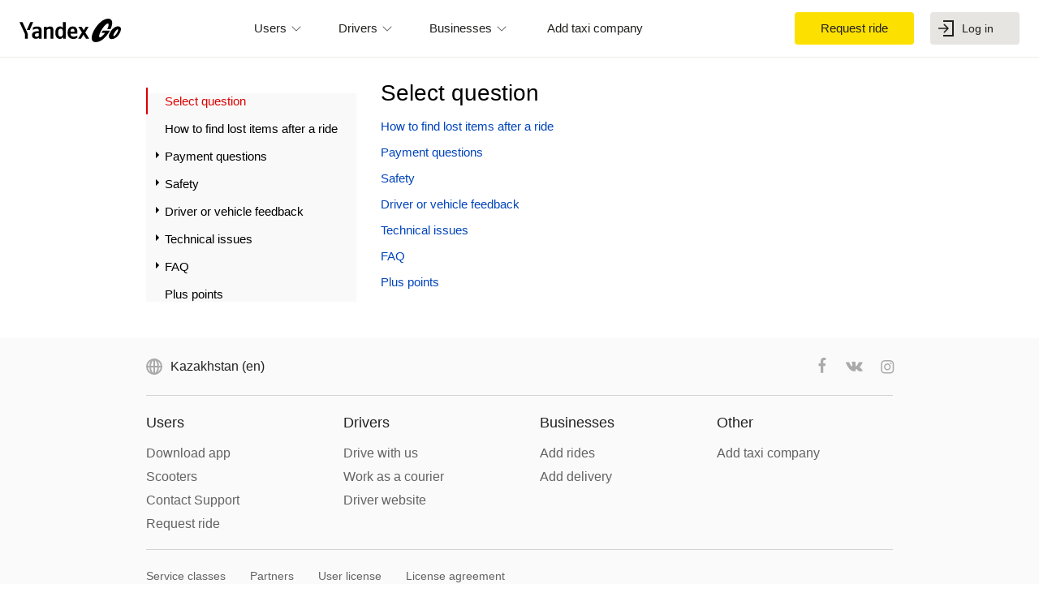

--- FILE ---
content_type: text/html; charset=utf-8
request_url: https://taxi.yandex.kz/en_kz/support
body_size: 55142
content:
<!doctype html><html lang="en" class="i-ua i-ua_svg_yes i-ua_inlinesvg_yes" dir="ltr"><head><meta charSet="utf-8"/><meta name="viewport" content="width=device-width, initial-scale=1, maximum-scale=1, user-scalable=0"/><meta name="format-detection" content="telephone=no"/><meta property="og:type" content="website"/><link rel="apple-touch-icon" href="/apple-touch-icon-180x180.png" sizes="180x180"/><link rel="apple-touch-icon" href="/apple-touch-icon-144x144.png" sizes="144x144"/><link rel="apple-touch-icon" href="/apple-touch-icon-114x114.png" sizes="114x114"/><link rel="apple-touch-icon" href="/apple-touch-icon-72x72.png" sizes="72x72"/><link rel="apple-touch-icon" href="/apple-touch-icon.png"/><link rel="manifest" href="/web-manifest.json"/><link href="/favicon-@2x.png" sizes="32x32" type="image/png" rel="icon"/><link rel="icon" href="/icon.svg" sizes="any" type="image/svg+xml"/><link href="//yastatic.net/s3/locdoc/static/doccenter/v2.317.2/bundles/index/_index.css"/><link rel="canonical" href="https://taxi.yandex.kz/en_kz/support"/><link rel="stylesheet" href="/s3/taxi-front/taxifrontend-taxi-frontend-yandex/3.134.0/app/doccenter-proxy.css"/><script nonce="TJa7fMDF6ENTh+eGZTf0Ug==">!function(n,i){if(n.Ya=n.Ya||{},Ya.Rum)throw new Error("Rum: interface is already defined");var e=n.performance,t=e&&e.timing&&e.timing.navigationStart||Ya.startPageLoad||+new Date,a=n.requestAnimationFrame,s=Ya.Rum={enabled:!!e,vsStart:document.visibilityState,vsChanged:!1,_defTimes:[],_defRes:[],_deltaMarks:{},_markListeners:{},_settings:{},_vars:{},init:function(n,i){s._settings=n,s._vars=i},getTime:e&&e.now?function(){return e.now()}:Date.now?function(){return Date.now()-t}:function(){return new Date-t},time:function(n){s._deltaMarks[n]=[s.getTime()]},timeEnd:function(n,i){var e=s._deltaMarks[n];e&&0!==e.length&&e.push(s.getTime(),i)},sendTimeMark:function(n,i,e,t){void 0===i&&(i=s.getTime()),s._defTimes.push([n,i,t]),s.mark(n,i)},sendDelta:function(n,i,e){var t=s._deltaMarks;if(!t[n]&&void 0!==i){var a=s.getTime();t[n]=[a-i,a,e]}},sendResTiming:function(n,i){s._defRes.push([n,i])},sendRaf:function(n){var i=s.getSetting("forcePaintTimeSending");if(a&&(i||!s.isVisibilityChanged())){var e="2616."+n;a(function(){!i&&s.isVisibilityChanged()||(s.getSetting("sendFirstRaf")&&s.sendTimeMark(e+".205"),a(function(){!i&&s.isVisibilityChanged()||s.sendTimeMark(e+".1928")}))})}},isVisibilityChanged:function(){return s.vsStart&&("visible"!==s.vsStart||s.vsChanged)},mark:e&&e.mark?function(n,i){e.mark(n+(i?": "+i:""))}:function(){},getSetting:function(n){var i=s._settings[n];return null===i?null:i||""},on:function(n,i){"function"==typeof i&&(s._markListeners[n]=s._markListeners[n]||[]).push(i)},sendTrafficData:function(){},finalizeLayoutShiftScore:function(){},finalizeLargestContentfulPaint:function(){},getLCPAdditionalParams:function(){}};document.addEventListener&&document.addEventListener("visibilitychange",function n(){Ya.Rum.vsChanged=!0,document.removeEventListener("visibilitychange",n)})}(window);
!function(){if(window.PerformanceLongTaskTiming){var e=function(e,n){return(e=e.concat(n)).length>300&&(e=e.slice(e.length-300)),e},n=Ya.Rum._tti={events:[],eventsAfterTTI:[],fired:!1,observer:new PerformanceObserver(function(r){var t=r.getEntries();n.events=e(n.events,t),n.fired&&(n.eventsAfterTTI=e(n.eventsAfterTTI,t))})};n.observer.observe({entryTypes:["longtask"]})}}();
Ya.Rum.observeDOMNode=window.IntersectionObserver?function(e,i,n){var t=this,o=Ya.Rum.getSetting("forcePaintTimeSending");!function r(){if(o||!t.isVisibilityChanged()){var s="string"==typeof i?document.querySelector(i):i;s?new IntersectionObserver(function(i,n){!o&&t.isVisibilityChanged()||(Ya.Rum.sendTimeMark(e),n.unobserve(s))},n).observe(s):setTimeout(r,100)}}()}:function(){};
;!function(n){if(!n.Ya||!Ya.Rum)throw new Error("Rum: interface is not defined");var e=Ya.Rum;e.getSetting=function(n){var t=e._settings[n];return null===t?null:t||""}}("undefined"!=typeof self?self:window);
!function(e,r){var n={client:["690.2354",1e3,100,0],uncaught:["690.2361",100,10,0],external:["690.2854",100,10,0],script:["690.2609",100,10,0]},t={};r.ERROR_LEVEL={INFO:"info",DEBUG:"debug",WARN:"warn",ERROR:"error",FATAL:"fatal"},r._errorSettings={clck:"https://yandex.ru/clck/click",beacon:!0,project:"unknown",page:"",env:"",experiments:[],additional:{},platform:"",region:"",dc:"",host:"",service:"",level:"",version:"",yandexuid:"",loggedin:!1,coordinates_gp:"",referrer:!0,preventError:!1,unhandledRejection:!1,traceUnhandledRejection:!1,uncaughtException:!0,debug:!1,limits:{},silent:{},filters:{},pageMaxAge:864e6,initTimestamp:+new Date};var o=!1;function a(e,r){for(var n in r)r.hasOwnProperty(n)&&(e[n]=r[n]);return e}function i(e){return"boolean"==typeof e&&(e=+e),"number"==typeof e?e+"":null}r.initErrors=function(n){var t=a(r._errorSettings,n);o||(t.uncaughtException&&function(){var n=r._errorSettings;if(e.addEventListener)e.addEventListener("error",s),n.resourceFails&&e.addEventListener("error",l,!0),"Promise"in e&&n.unhandledRejection&&e.addEventListener("unhandledrejection",function(e){var n,t,o=e.reason,a={};o&&(o.stack&&o.message?(n=o.message,t=o.stack):(n=String(o),t=r._parseTraceablePromiseStack(e.promise),"[object Event]"===n?n="event.type: "+o.type:"[object Object]"===n&&(a.unhandledObject=o)),o.target&&o.target.src&&(a.src=o.target.src),s({message:"Unhandled rejection: "+n,stack:t,additional:a}))});else{var t=e.onerror;e.onerror=function(e,r,n,o,a){s({error:a||new Error(e||"Empty error"),message:e,lineno:n,colno:o,filename:r}),t&&t.apply(this,arguments)}}}(),t.unhandledRejection&&t.traceUnhandledRejection&&r._traceUnhandledRejection&&r._traceUnhandledRejection(),o=!0)},r.updateErrors=function(e){a(r._errorSettings,e)},r.updateAdditional=function(e){r._errorSettings.additional=a(r._errorSettings.additional||{},e)},r._handleError=function(e,o,i){var s,l,c=r._errorSettings;if(c.preventError&&e.preventDefault&&e.preventDefault(),o)s=e,l="client";else{s=r._normalizeError(e),l=s.type;var d=c.onError;"function"==typeof d&&d(s);var u=c.transform;if("function"==typeof u&&(s=u(s)),!s)return;s.settings&&(i=s.settings)}var g=+new Date,f=c.initTimestamp,p=c.pageMaxAge;if(!(-1!==p&&f&&f+p<g)){var m=n[l][1];"number"==typeof c.limits[l]&&(m=c.limits[l]);var v=n[l][2];"number"==typeof c.silent[l]&&(v=c.silent[l]);var h=n[l][3];if(h<m||-1===m){s.path=n[l][0];var E=r._getErrorData(s,{silent:h<v||-1===v?"no":"yes",isCustom:Boolean(o)},a(a({},c),i)),_=function(e){t[s.message]=!1,r._sendError(e.path,e.vars),n[l][3]++}.bind(this,E);if(void 0===c.throttleSend)_();else{if(t[s.message])return;t[s.message]=!0,setTimeout(_,c.throttleSend)}}}},r._getReferrer=function(r){var n=r.referrer,t=typeof n;return"function"===t?n():"string"===t&&n?n:!1!==n&&e.location?e.location.href:void 0},r._buildExperiments=function(e){return e instanceof Array?e.join(";"):""},r._buildAdditional=function(e,r){var n="";try{var t=a(a({},e),r);0!==Object.keys(t).length&&(n=JSON.stringify(t))}catch(e){}return n},r._getErrorData=function(n,t,o){t=t||{};var a=r._buildExperiments(o.experiments),s=r._buildAdditional(o.additional,n.additional),l={"-stack":n.stack,"-url":n.file,"-line":n.line,"-col":n.col,"-block":n.block,"-method":n.method,"-msg":n.message,"-env":o.env,"-external":n.external,"-externalCustom":n.externalCustom,"-project":o.project,"-service":n.service||o.service,"-page":n.page||o.page,"-platform":o.platform,"-level":n.level,"-experiments":a,"-version":o.version,"-region":o.region,"-dc":o.dc,"-host":o.host,"-yandexuid":o.yandexuid,"-loggedin":o.loggedin,"-coordinates_gp":n.coordinates_gp||o.coordinates_gp,"-referrer":r._getReferrer(o),"-source":n.source,"-sourceMethod":n.sourceMethod,"-type":t.isCustom?n.type:"","-additional":s,"-adb":i(Ya.blocker)||i(o.blocker),"-cdn":e.YaStaticRegion,"-ua":navigator.userAgent,"-silent":t.silent,"-ts":+new Date,"-init-ts":o.initTimestamp};return o.debug&&e.console&&console[console[n.level]?n.level:"error"]("[error-counter] "+n.message,l,n.stack),{path:n.path,vars:l}},r._baseNormalizeError=function(e){var r=(e=e||{}).error,n=e.filename||e.fileName||"",t=r&&r.stack||e.stack||"",o=e.message||"",a=r&&r.additional||e.additional;return{file:n,line:e.lineno||e.lineNumber,col:e.colno||e.colNumber,stack:t,message:o,additional:a}},r._normalizeError=function(e){var n=r._baseNormalizeError(e),t="uncaught",o=r._isExternalError(n.file,n.message,n.stack),a="",i="";return o.hasExternal?(t="external",a=o.common,i=o.custom):/^Script error\.?$/.test(n.message)&&(t="script"),n.external=a,n.externalCustom=i,n.type=t,n},r._createVarsString=function(e){var r=[];for(var n in e)e.hasOwnProperty(n)&&(e[n]||0===e[n])&&r.push(n+"="+encodeURIComponent(e[n]).replace(/\*/g,"%2A"));return r.join(",")},r._sendError=function(e,n){r.send(null,e,r._createVarsString(n),null,null,null,null)};var s=function(e){r._handleError(e,!1)},l=function(e){var n=e.target;if(n){var t=n.srcset||n.src;if(t||(t=n.href),t){var o=n.tagName||"UNKNOWN";r.logError({message:o+" load error",additional:{src:t}})}}};r._parseTraceablePromiseStack=function(){}}("undefined"!=typeof self?self:window,Ya.Rum);
!function(e){var r={url:{0:/(miscellaneous|extension)_bindings/,1:/^chrome:/,2:/kaspersky-labs\.com\//,3:/^(?:moz|chrome)-extension:\/\//,4:/^file:/,5:/^resource:\/\//,6:/webnetc\.top/,7:/local\.adguard\.com/},message:{0:/__adgRemoveDirect/,1:/Content Security Policy/,2:/vid_mate_check/,3:/ucapi/,4:/Access is denied/i,5:/^Uncaught SecurityError/i,6:/__ybro/,7:/__show__deepen/,8:/ntp is not defined/,9:/Cannot set property 'install' of undefined/,10:/NS_ERROR/,11:/Error loading script/,12:/^TypeError: undefined is not a function$/,13:/__firefox__\.(?:favicons|metadata|reader|searchQueryForField|searchLoginField)/},stack:{0:/(?:moz|chrome)-extension:\/\//,1:/adguard.*\.user\.js/i}};function n(e,r){if(e&&r){var n=[];for(var o in r)if(r.hasOwnProperty(o)){var i=r[o];"string"==typeof i&&(i=new RegExp(i)),i instanceof RegExp&&i.test(e)&&n.push(o)}return n.join("_")}}function o(e,o){var i,t=[];for(var s in r)r.hasOwnProperty(s)&&(i=n(e[s],o[s]))&&t.push(s+"~"+i);return t.join(";")}e._isExternalError=function(n,i,t){var s=e._errorSettings.filters||{},a={url:(n||"")+"",message:(i||"")+"",stack:(t||"")+""},c=o(a,r),u=o(a,s);return{common:c,custom:u,hasExternal:!(!c&&!u)}}}(Ya.Rum);
!function(){"use strict";var e;(e=Ya.Rum).logError=function(r,o,s){r=r||{},"string"!=typeof o&&void 0!==o||((o=new Error(o)).justCreated=!0);var a=r.message||"",t=e._baseNormalizeError(o);t.message&&!r.ignoreErrorMessage&&(a&&(a+="; "),a+=t.message),t.message=a||"Empty error";for(var g=["service","source","type","block","additional","level","page","method","sourceMethod","coordinates_gp"],i=0;i<g.length;i++){var n=g[i];r[n]?t[n]=r[n]:o&&o[n]&&(t[n]=o[n])}e._handleError(t,!0,s)}}();
</script><script nonce="TJa7fMDF6ENTh+eGZTf0Ug==">
                Ya.Rum.init({"reqid":"1765027899296.0.7657743945657072.yandex","beacon":true,"clck":"https://yandex.ru/clck/click"}, {"region":20815,"rum_id":"kz.taxi-frontend.yandex.desktop.app.doccenter-proxy","-project":"taxi-frontend.yandex","-page":"app/doccenter-proxy","-env":"production","-version":"3.134.0","-platform":"desktop","experiments":""})
                Ya.Rum.observeDOMNode('2876', '.application')</script><script nonce="TJa7fMDF6ENTh+eGZTf0Ug==">Ya.Rum.initErrors({"project":"taxi-frontend.yandex","page":"app/doccenter-proxy","region":20815,"platform":"desktop","env":"production","version":"3.134.0","experiments":""})</script><title data-react-helmet="true">Select question — Support service</title><meta data-react-helmet="true" name="description" content="How to find lost items after a ride"/></head><body class="page page_view_desktop"><div class="application" id="application"><div class="Core"><div class="Header__wrapper"><header class="Header Header_normal" id="header"><div class="Header__left"><div class="amber-logo__logo amber-logo_theme_normal amber-logo_lang_en amber-logo_service_go"><a class="amber-logo__yandex amber-logo__yandex_lang_en" href="//yandex.kz"></a><a class="amber-logo__service-name amber-logo__service-name_service_go amber-logo__service-name_lang_en" href="/"></a></div></div><div class="Header__middle"><div class="Header__middle-wrap"><nav class="amber-nav amber-nav_theme_header"></nav></div></div><div class="Header__right"><a class="amber-auth Header__auth" href="https://passport.yandex.kz/auth/?retpath=https%3A%2F%2Ftaxi.yandex.kz%2Fen_kz%2Fsupport&amp;from=taxi"><span class="amber-button amber-button_theme_fill amber-button_size_m amber-auth__enter"><span class="amber-button__icon"><span class="amber-icon amber-icon_enter"><svg xmlns="http://www.w3.org/2000/svg" width="24" height="24" viewBox="0 0 24 24" fill="none"><path fill-rule="evenodd" clip-rule="evenodd" d="M19.053 3.947H8V2.053h12.947v19.894H8v-1.895h11.053V3.947z"></path><path fill-rule="evenodd" clip-rule="evenodd" d="M9.757 6.697l4.773 4.773a.75.75 0 010 1.06l-4.773 4.773a.75.75 0 01-1.06-1.06l3.492-3.493H2v-1.5h10.19L8.696 7.757a.75.75 0 011.06-1.06z"></path></svg></span></span></span></a></div></header></div><div class="Page"><div class="Menu"><aside class="Menu__content"><div class="doc-c-menu doc-c doc-c-i-bem" doc-data-bem='{"doc-c-menu":{}}'><div class="doc-c-menu__content doc-c-menu__content_opener_yes doc-c-menu__content_open_yes doc-c-menu__content_has-current_yes"><div class="doc-c-menu__item doc-c-menu__item_open_yes doc-c-menu__item_current_yes"><a class="link link_theme_black doc-c-menu__link doc-c-i-bem" tabindex="0" href="/en_kz/support/taxi-all-app/index.html" doc-data-bem='{"link":{}}'><div class="doc-c-menu__border-left"></div>Select question</a></div><div class="doc-c-menu__item"><a class="link link_theme_black doc-c-menu__link doc-c-i-bem" tabindex="0" href="/en_kz/support/taxi-all-app/forgot.html" doc-data-bem='{"link":{}}'><div class="doc-c-menu__border-left"></div>How to find lost items after a ride</a></div><div class="doc-c-menu__item doc-c-menu__item_opener_yes"><div class="doc-c-menu__switcher"></div><a class="link link_theme_black doc-c-menu__link doc-c-i-bem" tabindex="0" href="/en_kz/support/taxi-all-app/cost-trip.html" doc-data-bem='{"link":{}}'><div class="doc-c-menu__border-left"></div>Payment questions</a><div class="doc-c-menu__item doc-c-menu__item_type_submenu"><a class="link link_theme_black doc-c-menu__link doc-c-i-bem" tabindex="0" href="/en_kz/support/taxi-all-app/cost-trip/no-trip.html" doc-data-bem='{"link":{}}'><div class="doc-c-menu__border-left"></div>Ride never took place</a></div><div class="doc-c-menu__item doc-c-menu__item_type_submenu"><a class="link link_theme_black doc-c-menu__link doc-c-i-bem" tabindex="0" href="/en_kz/support/taxi-all-app/cost-trip/twice.html" doc-data-bem='{"link":{}}'><div class="doc-c-menu__border-left"></div>I was charged twice</a></div><div class="doc-c-menu__item doc-c-menu__item_type_submenu"><a class="link link_theme_black doc-c-menu__link doc-c-i-bem" tabindex="0" href="/en_kz/support/taxi-all-app/cost-trip/change.html" doc-data-bem='{"link":{}}'><div class="doc-c-menu__border-left"></div>Price changed</a></div><div class="doc-c-menu__item doc-c-menu__item_type_submenu"><a class="link link_theme_black doc-c-menu__link doc-c-i-bem" tabindex="0" href="/en_kz/support/taxi-all-app/cost-trip/arrear.html" doc-data-bem='{"link":{}}'><div class="doc-c-menu__border-left"></div>I owe money</a></div><div class="doc-c-menu__item doc-c-menu__item_type_submenu"><a class="link link_theme_black doc-c-menu__link doc-c-i-bem" tabindex="0" href="/en_kz/support/taxi-all-app/cost-trip/other.html" doc-data-bem='{"link":{}}'><div class="doc-c-menu__border-left"></div>Other issue</a></div></div><div class="doc-c-menu__item doc-c-menu__item_opener_yes"><div class="doc-c-menu__switcher"></div><a class="link link_theme_black doc-c-menu__link doc-c-i-bem" tabindex="0" href="/en_kz/support/taxi-all-app/accident.html" doc-data-bem='{"link":{}}'><div class="doc-c-menu__border-left"></div>Safety</a><div class="doc-c-menu__item doc-c-menu__item_type_submenu"><a class="link link_theme_black doc-c-menu__link doc-c-i-bem" tabindex="0" href="/en_kz/support/taxi-all-app/accident-fos.html" doc-data-bem='{"link":{}}'><div class="doc-c-menu__border-left"></div>I was in a traffic accident</a></div><div class="doc-c-menu__item doc-c-menu__item_type_submenu"><a class="link link_theme_black doc-c-menu__link doc-c-i-bem" tabindex="0" href="/en_kz/support/taxi-all-app/accident-sos-fos.html" doc-data-bem='{"link":{}}'><div class="doc-c-menu__border-left"></div>I feel unsafe</a></div></div><div class="doc-c-menu__item doc-c-menu__item_opener_yes"><div class="doc-c-menu__switcher"></div><a class="link link_theme_black doc-c-menu__link doc-c-i-bem" tabindex="0" href="/en_kz/support/taxi-all-app/complain.html" doc-data-bem='{"link":{}}'><div class="doc-c-menu__border-left"></div>Driver or vehicle feedback</a><div class="doc-c-menu__item doc-c-menu__item_type_submenu"><a class="link link_theme_black doc-c-menu__link doc-c-i-bem" tabindex="0" href="/en_kz/support/taxi-all-app/feedback/behavior.html" doc-data-bem='{"link":{}}'><div class="doc-c-menu__border-left"></div>Issue with driver</a></div><div class="doc-c-menu__item doc-c-menu__item_type_submenu"><a class="link link_theme_black doc-c-menu__link doc-c-i-bem" tabindex="0" href="/en_kz/support/taxi-all-app/feedback/condition.html" doc-data-bem='{"link":{}}'><div class="doc-c-menu__border-left"></div>Issue with car</a></div><div class="doc-c-menu__item doc-c-menu__item_type_submenu"><a class="link link_theme_black doc-c-menu__link doc-c-i-bem" tabindex="0" href="/en_kz/support/taxi-all-app/feedback/kids.html" doc-data-bem='{"link":{}}'><div class="doc-c-menu__border-left"></div>Rides with children</a></div><div class="doc-c-menu__item doc-c-menu__item_type_submenu"><a class="link link_theme_black doc-c-menu__link doc-c-i-bem" tabindex="0" href="/en_kz/support/taxi-all-app/feedback/pets.html" doc-data-bem='{"link":{}}'><div class="doc-c-menu__border-left"></div>Rides with pets</a></div><div class="doc-c-menu__item doc-c-menu__item_type_submenu"><a class="link link_theme_black doc-c-menu__link doc-c-i-bem" tabindex="0" href="/en_kz/support/taxi-all-app/feedback/thanks.html" doc-data-bem='{"link":{}}'><div class="doc-c-menu__border-left"></div>Positive feedback</a></div><div class="doc-c-menu__item doc-c-menu__item_type_submenu"><a class="link link_theme_black doc-c-menu__link doc-c-i-bem" tabindex="0" href="/en_kz/support/taxi-all-app/feedback/other-feedback.html" doc-data-bem='{"link":{}}'><div class="doc-c-menu__border-left"></div>Other issue</a></div></div><div class="doc-c-menu__item doc-c-menu__item_opener_yes"><div class="doc-c-menu__switcher"></div><a class="link link_theme_black doc-c-menu__link doc-c-i-bem" tabindex="0" href="/en_kz/support/taxi-all-app/problems-app.html" doc-data-bem='{"link":{}}'><div class="doc-c-menu__border-left"></div> Technical issues</a><div class="doc-c-menu__item doc-c-menu__item_type_submenu"><a class="link link_theme_black doc-c-menu__link doc-c-i-bem" tabindex="0" href="/en_kz/support/taxi-all-app/setting/not-del-add-card.html" doc-data-bem='{"link":{}}'><div class="doc-c-menu__border-left"></div>Managing bank cards </a></div><div class="doc-c-menu__item doc-c-menu__item_type_submenu"><a class="link link_theme_black doc-c-menu__link doc-c-i-bem" tabindex="0" href="/en_kz/support/taxi-all-app/setting/promocode-problem.html" doc-data-bem='{"link":{}}'><div class="doc-c-menu__border-left"></div>Promo code isn&#39;t working</a></div><div class="doc-c-menu__item doc-c-menu__item_type_submenu"><a class="link link_theme_black doc-c-menu__link doc-c-i-bem" tabindex="0" href="/en_kz/support/taxi-all-app/setting/not-verify-tel.html" doc-data-bem='{"link":{}}'><div class="doc-c-menu__border-left"></div>Account error</a></div><div class="doc-c-menu__item doc-c-menu__item_type_submenu"><a class="link link_theme_black doc-c-menu__link doc-c-i-bem" tabindex="0" href="/en_kz/support/taxi-all-app/setting/not-report.html" doc-data-bem='{"link":{}}'><div class="doc-c-menu__border-left"></div>Issue with ride reports</a></div><div class="doc-c-menu__item doc-c-menu__item_type_submenu"><a class="link link_theme_black doc-c-menu__link doc-c-i-bem" tabindex="0" href="/en_kz/support/taxi-all-app/setting/other-error.html" doc-data-bem='{"link":{}}'><div class="doc-c-menu__border-left"></div>Something else isn&#39;t working</a></div></div><div class="doc-c-menu__item doc-c-menu__item_opener_yes"><div class="doc-c-menu__switcher"></div><a class="link link_theme_black doc-c-menu__link doc-c-i-bem" tabindex="0" href="/en_kz/support/taxi-all-app/popular-question.html" doc-data-bem='{"link":{}}'><div class="doc-c-menu__border-left"></div>FAQ</a><div class="doc-c-menu__item doc-c-menu__item_type_submenu"><a class="link link_theme_black doc-c-menu__link doc-c-i-bem" tabindex="0" href="/en_kz/support/taxi-all-app/about.html" doc-data-bem='{"link":{}}'><div class="doc-c-menu__border-left"></div>How it works</a></div><div class="doc-c-menu__item doc-c-menu__item_type_submenu doc-c-menu__item_opener_yes"><div class="doc-c-menu__switcher"></div><a class="link link_theme_black doc-c-menu__link doc-c-i-bem" tabindex="0" href="/en_kz/support/taxi-all-app/tune.html" doc-data-bem='{"link":{}}'><div class="doc-c-menu__border-left"></div>App settings</a><div class="doc-c-menu__item doc-c-menu__item_type_submenu"><a class="link link_theme_black doc-c-menu__link doc-c-i-bem" tabindex="0" href="/en_kz/support/taxi-all-app/how-to-use/account.html" doc-data-bem='{"link":{}}'><div class="doc-c-menu__border-left"></div>Add or delete account</a></div><div class="doc-c-menu__item doc-c-menu__item_type_submenu"><a class="link link_theme_black doc-c-menu__link doc-c-i-bem" tabindex="0" href="/en_kz/support/taxi-all-app/how-to-use/add-del-card.html" doc-data-bem='{"link":{}}'><div class="doc-c-menu__border-left"></div>Add or delete a card</a></div><div class="doc-c-menu__item doc-c-menu__item_type_submenu"><a class="link link_theme_black doc-c-menu__link doc-c-i-bem" tabindex="0" href="/en_kz/support/taxi-all-app/how-to-use/push.html" doc-data-bem='{"link":{}}'><div class="doc-c-menu__border-left"></div>Enable push notifications</a></div><div class="doc-c-menu__item doc-c-menu__item_type_submenu"><a class="link link_theme_black doc-c-menu__link doc-c-i-bem" tabindex="0" href="/en_kz/support/taxi-all-app/how-to-use/lang.html" doc-data-bem='{"link":{}}'><div class="doc-c-menu__border-left"></div>Change languages in the app</a></div><div class="doc-c-menu__item doc-c-menu__item_type_submenu"><a class="link link_theme_black doc-c-menu__link doc-c-i-bem" tabindex="0" href="/en_kz/support/taxi-all-app/how-to-use/history.html" doc-data-bem='{"link":{}}'><div class="doc-c-menu__border-left"></div>Delete ride history</a></div></div><div class="doc-c-menu__item doc-c-menu__item_type_submenu doc-c-menu__item_opener_yes"><div class="doc-c-menu__switcher"></div><a class="link link_theme_black doc-c-menu__link doc-c-i-bem" tabindex="0" href="/en_kz/support/taxi-all-app/how-order.html" doc-data-bem='{"link":{}}'><div class="doc-c-menu__border-left"></div>Requesting and paying for rides</a><div class="doc-c-menu__item doc-c-menu__item_type_submenu"><a class="link link_theme_black doc-c-menu__link doc-c-i-bem" tabindex="0" href="/en_kz/support/taxi-all-app/how-to-order/order.html" doc-data-bem='{"link":{}}'><div class="doc-c-menu__border-left"></div>Request a ride</a></div><div class="doc-c-menu__item doc-c-menu__item_type_submenu"><a class="link link_theme_black doc-c-menu__link doc-c-i-bem" tabindex="0" href="/en_kz/support/taxi-all-app/how-to-order/payment-method.html" doc-data-bem='{"link":{}}'><div class="doc-c-menu__border-left"></div>Select payment method</a></div><div class="doc-c-menu__item doc-c-menu__item_type_submenu"><a class="link link_theme_black doc-c-menu__link doc-c-i-bem" tabindex="0" href="/en_kz/support/taxi-all-app/how-to-order/tips.html" doc-data-bem='{"link":{}}'><div class="doc-c-menu__border-left"></div>Tip your driver</a></div><div class="doc-c-menu__item doc-c-menu__item_type_submenu"><a class="link link_theme_black doc-c-menu__link doc-c-i-bem" tabindex="0" href="/en_kz/support/taxi-all-app/how-to-order/promocode.html" doc-data-bem='{"link":{}}'><div class="doc-c-menu__border-left"></div>Use promo codes</a></div><div class="doc-c-menu__item doc-c-menu__item_type_submenu"><a class="link link_theme_black doc-c-menu__link doc-c-i-bem" tabindex="0" href="/en_kz/support/taxi-all-app/how-to-order/receipt.html" doc-data-bem='{"link":{}}'><div class="doc-c-menu__border-left"></div>Get a ride receipt</a></div></div><div class="doc-c-menu__item doc-c-menu__item_type_submenu"><a class="link link_theme_black doc-c-menu__link doc-c-i-bem" tabindex="0" href="/en_kz/support/taxi-all-app/security.html" doc-data-bem='{"link":{}}'><div class="doc-c-menu__border-left"></div>Safety</a></div><div class="doc-c-menu__item doc-c-menu__item_type_submenu"><a class="link link_theme_black doc-c-menu__link doc-c-i-bem" tabindex="0" href="/en_kz/support/taxi-all-app/features.html" doc-data-bem='{"link":{}}'><div class="doc-c-menu__border-left"></div>New features</a></div><div class="doc-c-menu__item doc-c-menu__item_type_submenu"><a class="link link_theme_black doc-c-menu__link doc-c-i-bem" tabindex="0" href="/en_kz/support/taxi-all-app/partnership.html" doc-data-bem='{"link":{}}'><div class="doc-c-menu__border-left"></div>Partnerships</a></div></div><div class="doc-c-menu__item"><a class="link link_theme_black doc-c-menu__link doc-c-i-bem" tabindex="0" href="/en_kz/support/taxi-all-app/points-and-cashback.html" doc-data-bem='{"link":{}}'><div class="doc-c-menu__border-left"></div>Plus points</a></div></div></div></aside></div><div class="Page__content"><main role="main" class="doc-c doc-c-main doc-c-i-bem" doc-data-bem="{&quot;doc-c-main&quot;:{}}"><article role="article" aria-labelledby="ariaid-title1" class="doc-c-article"> <h1 class="title topictitle1 doc-c-headers doc-c-headers_mod_h1" id="ariaid-title1" data-help-title="1">Select question</h1> <div class="body conbody" data-help-text="1"> <p class="p"> <a class="xref doc-c-link" href="/en_kz/support/taxi-all-app/forgot.html">How to find lost items after a ride</a> </p> <p class="p"> <a class="xref doc-c-link" href="/en_kz/support/taxi-all-app/cost-trip.html">Payment questions</a> </p> <p class="p"> <a class="xref doc-c-link" href="/en_kz/support/taxi-all-app/accident.html">Safety</a> </p> <p class="p"> <a class="xref doc-c-link" href="/en_kz/support/taxi-all-app/complain.html">Driver or vehicle feedback</a> </p> <p class="p"> <a class="xref doc-c-link" href="/en_kz/support/taxi-all-app/problems-app.html">Technical issues</a> </p> <p class="p"> <a class="xref doc-c-link" href="/en_kz/support/taxi-all-app/popular-question.html">FAQ</a> </p> <p class="p"> <a class="xref doc-c-link" href="/en_kz/support/taxi-all-app/points-and-cashback.html">Plus points</a> </p> </div>
</article></main></div></div><footer class="Footer Footer_theme_white"><div class="Footer__inner"><section class="FooterTop Footer__section"><button class="LocaleButton" tabindex="0"><span class="LocaleButton__content" tabindex="-1"><div class="LocaleButton__icon-earth"></div><span class="LocaleButton__locale-text">Kazakhstan (en)<!-- -->‎</span></span></button><div class="Social FooterTop FooterTop_view_desktop Footer__section"><div class="Social__title"></div><a aria-label="facebook" target="_blank" rel="noopener noreferrer" href="https://www.facebook.com/kazakhstan.yandex.go/ " class="SocialItem SocialItem_theme_white"><svg class="SocialItem__icon SocialItem__icon_theme_white" width="40" height="40" viewBox="0 0 40 40" xmlns="http://www.w3.org/2000/svg"><path d="M22.697 12.04h1.628V9.047a19.92 19.92 0 00-2.371-.132c-2.347 0-3.954 1.558-3.954 4.422v2.635h-2.59v3.346H18v8.417h3.175v-8.417h2.484l.395-3.345h-2.88v-2.305c0-.966.247-1.628 1.523-1.628z"></path></svg></a><a aria-label="vk" target="_blank" rel="noopener noreferrer" href="https://vk.com/kazakhstan.yandexgo" class="SocialItem SocialItem_theme_white"><svg class="SocialItem__icon SocialItem__icon_theme_white" width="40" height="40" viewBox="0 0 40 40" xmlns="http://www.w3.org/2000/svg"><path d="M29.53 24.47c-.055-.094-.401-.847-2.065-2.394-1.743-1.62-1.509-1.357.59-4.158 1.278-1.705 1.789-2.747 1.629-3.192-.152-.425-1.092-.313-1.092-.313l-3.126.018s-.231-.03-.404.072c-.168.101-.276.336-.276.336s-.495 1.32-1.156 2.443c-1.392 2.368-1.95 2.493-2.177 2.346-.53-.342-.397-1.378-.397-2.112 0-2.296.347-3.253-.677-3.5-.341-.082-.59-.137-1.46-.146-1.116-.012-2.061.004-2.596.266-.356.174-.63.564-.462.586.206.027.674.126.923.465.32.436.31 1.418.31 1.418s.184 2.701-.431 3.037c-.423.23-1.001-.24-2.243-2.389a20.048 20.048 0 01-1.117-2.318s-.092-.226-.257-.347c-.2-.147-.481-.194-.481-.194l-2.973.018s-.445.013-.61.207c-.145.173-.011.53-.011.53s2.327 5.452 4.961 8.2c2.417 2.52 5.16 2.355 5.16 2.355h1.244s.376-.042.567-.249c.177-.19.17-.547.17-.547s-.025-1.67.75-1.917c.763-.242 1.744 1.615 2.782 2.33.786.54 1.383.422 1.383.422l2.778-.04s1.454-.09.765-1.234z"></path></svg></a><a aria-label="inst" target="_blank" rel="noopener noreferrer" href="https://www.instagram.com/yandex.go.kazakhstan/" class="SocialItem SocialItem_theme_white"><svg class="SocialItem__icon SocialItem__icon_theme_white" width="40" height="37" viewBox="0 0 41 38" xmlns="http://www.w3.org/2000/svg"><path d="M28.958 15.328c-.039-.9-.18-1.52-.384-2.055a4.144 4.144 0 00-.955-1.503 4.057 4.057 0 00-1.462-.976c-.526-.209-1.126-.354-2.004-.394-.884-.043-1.165-.053-3.407-.053-2.243 0-2.524.01-3.405.05-.877.04-1.48.185-2.004.393a4.021 4.021 0 00-1.465.98c-.42.424-.745.937-.951 1.5-.204.539-.346 1.154-.384 2.055-.042.906-.052 1.194-.052 3.495 0 2.3.01 2.588.048 3.491.039.9.181 1.52.384 2.055.21.57.536 1.08.955 1.503.414.43.914.765 1.462.976.526.209 1.126.355 2.004.394.881.04 1.162.05 3.404.05 2.243 0 2.524-.01 3.405-.05.878-.04 1.48-.185 2.004-.394a4.281 4.281 0 002.417-2.479c.203-.539.345-1.155.384-2.055.038-.903.048-1.191.048-3.491s-.003-2.589-.042-3.492zm-1.487 6.917c-.036.827-.172 1.274-.284 1.572a2.776 2.776 0 01-1.569 1.609c-.29.115-.729.254-1.532.29-.872.04-1.133.05-3.337.05s-2.469-.01-3.337-.05c-.806-.036-1.242-.175-1.532-.29a2.537 2.537 0 01-.95-.633 2.64 2.64 0 01-.615-.973c-.114-.297-.249-.748-.284-1.572-.04-.893-.049-1.161-.049-3.422 0-2.26.01-2.532.049-3.422.035-.827.17-1.274.284-1.572.132-.367.342-.702.62-.973a2.56 2.56 0 01.948-.632c.29-.116.73-.255 1.533-.292.87-.04 1.132-.05 3.336-.05 2.207 0 2.469.01 3.337.05.806.037 1.242.176 1.533.292.358.135.684.35.948.632.274.275.484.606.617.973.112.298.248.748.284 1.572.038.894.048 1.162.048 3.422 0 2.26-.01 2.525-.048 3.419z"></path><path d="M20.746 14.467c-2.343 0-4.244 1.95-4.244 4.352 0 2.403 1.901 4.353 4.244 4.353s4.243-1.95 4.243-4.353c0-2.402-1.9-4.352-4.243-4.352zm0 7.176c-1.52 0-2.753-1.265-2.753-2.824 0-1.558 1.233-2.823 2.753-2.823s2.752 1.264 2.752 2.823c0 1.56-1.232 2.824-2.752 2.824zM26.148 14.295c0 .561-.444 1.016-.991 1.016-.547 0-.99-.455-.99-1.016 0-.56.443-1.016.99-1.016.547 0 .99.455.99 1.016z"></path></svg></a></div></section><section class="FooterMenu Footer__section"><input type="radio" class="FooterMenu__input" id="footer-links.rider" tabindex="-1"/><div class="FooterMenu__menu-item FooterMenu__menu-item_theme_white"><label for="footer-links.rider" class="FooterMenu__label"><h5 class="FooterMenu__title">Users</h5><span class="amber-icon amber-icon_chevron_down_light FooterMenu__arrow-icon"><svg xmlns="http://www.w3.org/2000/svg" width="24" height="24" fill="none" viewBox="0 0 24 24"><path fill-rule="evenodd" clip-rule="evenodd" d="M17.354 8.646a.5.5 0 010 .708L12 14.707 6.646 9.354a.5.5 0 11.708-.708L12 13.293l4.646-4.647a.5.5 0 01.708 0z"></path></svg></span></label><ul class="FooterMenu__list"><li class="FooterMenu__list-item"><a tabindex="0" class="FooterMenu__sub-item" href="https://go.yandex/en_kz/?from=ytmenu">Download app</a></li><li class="FooterMenu__list-item"><a tabindex="0" class="FooterMenu__sub-item" href="https://go.yandex/ru_kz/lp/rides/scooter/?from=ytmenu">Scooters</a></li><li class="FooterMenu__list-item"><a tabindex="0" class="FooterMenu__sub-item undefined" href="/en_kz/support/">Contact Support</a></li><li class="FooterMenu__list-item"><a tabindex="0" class="FooterMenu__sub-item" href="/en_kz/">Request ride</a></li></ul></div><input type="radio" class="FooterMenu__input" id="footer-links.driver" tabindex="-1"/><div class="FooterMenu__menu-item FooterMenu__menu-item_theme_white"><label for="footer-links.driver" class="FooterMenu__label"><h5 class="FooterMenu__title">Drivers</h5><span class="amber-icon amber-icon_chevron_down_light FooterMenu__arrow-icon"><svg xmlns="http://www.w3.org/2000/svg" width="24" height="24" fill="none" viewBox="0 0 24 24"><path fill-rule="evenodd" clip-rule="evenodd" d="M17.354 8.646a.5.5 0 010 .708L12 14.707 6.646 9.354a.5.5 0 11.708-.708L12 13.293l4.646-4.647a.5.5 0 01.708 0z"></path></svg></span></label><ul class="FooterMenu__list"><li class="FooterMenu__list-item"><a tabindex="0" class="FooterMenu__sub-item" href="https://taxi.yandex.kz/rabota/ru/">Drive with us</a></li><li class="FooterMenu__list-item"><a tabindex="0" class="FooterMenu__sub-item" href="https://taxi.yandex.kz/rabota/delivery/">Work as a courier</a></li><li class="FooterMenu__list-item"><a tabindex="0" class="FooterMenu__sub-item" href="https://pro.yandex/">Driver website</a></li></ul></div><input type="radio" class="FooterMenu__input" id="footer-links.business" tabindex="-1"/><div class="FooterMenu__menu-item FooterMenu__menu-item_theme_white"><label for="footer-links.business" class="FooterMenu__label"><h5 class="FooterMenu__title">Businesses</h5><span class="amber-icon amber-icon_chevron_down_light FooterMenu__arrow-icon"><svg xmlns="http://www.w3.org/2000/svg" width="24" height="24" fill="none" viewBox="0 0 24 24"><path fill-rule="evenodd" clip-rule="evenodd" d="M17.354 8.646a.5.5 0 010 .708L12 14.707 6.646 9.354a.5.5 0 11.708-.708L12 13.293l4.646-4.647a.5.5 0 01.708 0z"></path></svg></span></label><ul class="FooterMenu__list"><li class="FooterMenu__list-item"><a tabindex="0" class="FooterMenu__sub-item" href="https://taxi.yandex.kz/en_kz/lp/business/?utm_source=owned&amp;utm_medium=taxi&amp;from=tyr-menu">Add rides</a></li><li class="FooterMenu__list-item"><a tabindex="0" class="FooterMenu__sub-item" href="https://delivery.yandex.com/kz-ru/?from=ytmenu">Add delivery</a></li></ul></div><input type="radio" class="FooterMenu__input" id="footer-links.yandextaxi" tabindex="-1"/><div class="FooterMenu__menu-item FooterMenu__menu-item_theme_white"><label for="footer-links.yandextaxi" class="FooterMenu__label"><h5 class="FooterMenu__title">Other</h5><span class="amber-icon amber-icon_chevron_down_light FooterMenu__arrow-icon"><svg xmlns="http://www.w3.org/2000/svg" width="24" height="24" fill="none" viewBox="0 0 24 24"><path fill-rule="evenodd" clip-rule="evenodd" d="M17.354 8.646a.5.5 0 010 .708L12 14.707 6.646 9.354a.5.5 0 11.708-.708L12 13.293l4.646-4.647a.5.5 0 01.708 0z"></path></svg></span></label><ul class="FooterMenu__list"><li class="FooterMenu__list-item"><a tabindex="0" class="FooterMenu__sub-item" href="https://taxi.yandex.kz/partnership/?lang=en">Add taxi company</a></li></ul></div></section><section class="FooterBottom"><div class="Links FooterBottom FooterBottom_view_desktop"><a class="Links__item" href="/en_kz/tariff/">Service classes</a><a class="Links__item" href="/en_kz/parks/">Partners</a><a class="Links__item" href="https://yandex.com/legal/yandexgo_termsofuse/#index__kazakhstan_en">User license</a><a class="Links__item" href="https://yandex.com/legal/yandexgo_mobile_agreement/#index__kazakhstan_en">License agreement</a></div><div class="FooterBottom__info FooterBottom__info_show"><div class="ContentInfo FooterBottom__content-info FooterBottom__content-info_show FooterBottom__content-info_nearBadges"><p class="ContentInfo__info-item">Yandex Go is a mobile app for ordering services and products. Services and products are sold by service partners independently.</p></div><div class="Footer__badge-block"><div class="YandexFooter__downloadapp"><div class="footer-qr-code ContentInfo__info-item"><img class="footer-qr-code__img footer-qr-code__img_size_m" src="https://avatars.mds.yandex.net/get-bunker/120922/b764132e64b9e9a992d200499b505f7d62bb4194/svg" alt="qrcode"/><p class="footer-qr-code__text">Point your camera at the QR code to download the Yandex Go app</p></div></div></div></div><div class="Social FooterBottom FooterBottom_view_mobile"><div class="Social__title"></div><a aria-label="facebook" target="_blank" rel="noopener noreferrer" href="https://www.facebook.com/kazakhstan.yandex.go/ " class="SocialItem SocialItem_theme_white"><svg class="SocialItem__icon SocialItem__icon_theme_white" width="40" height="40" viewBox="0 0 40 40" xmlns="http://www.w3.org/2000/svg"><path d="M22.697 12.04h1.628V9.047a19.92 19.92 0 00-2.371-.132c-2.347 0-3.954 1.558-3.954 4.422v2.635h-2.59v3.346H18v8.417h3.175v-8.417h2.484l.395-3.345h-2.88v-2.305c0-.966.247-1.628 1.523-1.628z"></path></svg></a><a aria-label="vk" target="_blank" rel="noopener noreferrer" href="https://vk.com/kazakhstan.yandexgo" class="SocialItem SocialItem_theme_white"><svg class="SocialItem__icon SocialItem__icon_theme_white" width="40" height="40" viewBox="0 0 40 40" xmlns="http://www.w3.org/2000/svg"><path d="M29.53 24.47c-.055-.094-.401-.847-2.065-2.394-1.743-1.62-1.509-1.357.59-4.158 1.278-1.705 1.789-2.747 1.629-3.192-.152-.425-1.092-.313-1.092-.313l-3.126.018s-.231-.03-.404.072c-.168.101-.276.336-.276.336s-.495 1.32-1.156 2.443c-1.392 2.368-1.95 2.493-2.177 2.346-.53-.342-.397-1.378-.397-2.112 0-2.296.347-3.253-.677-3.5-.341-.082-.59-.137-1.46-.146-1.116-.012-2.061.004-2.596.266-.356.174-.63.564-.462.586.206.027.674.126.923.465.32.436.31 1.418.31 1.418s.184 2.701-.431 3.037c-.423.23-1.001-.24-2.243-2.389a20.048 20.048 0 01-1.117-2.318s-.092-.226-.257-.347c-.2-.147-.481-.194-.481-.194l-2.973.018s-.445.013-.61.207c-.145.173-.011.53-.011.53s2.327 5.452 4.961 8.2c2.417 2.52 5.16 2.355 5.16 2.355h1.244s.376-.042.567-.249c.177-.19.17-.547.17-.547s-.025-1.67.75-1.917c.763-.242 1.744 1.615 2.782 2.33.786.54 1.383.422 1.383.422l2.778-.04s1.454-.09.765-1.234z"></path></svg></a><a aria-label="inst" target="_blank" rel="noopener noreferrer" href="https://www.instagram.com/yandex.go.kazakhstan/" class="SocialItem SocialItem_theme_white"><svg class="SocialItem__icon SocialItem__icon_theme_white" width="40" height="37" viewBox="0 0 41 38" xmlns="http://www.w3.org/2000/svg"><path d="M28.958 15.328c-.039-.9-.18-1.52-.384-2.055a4.144 4.144 0 00-.955-1.503 4.057 4.057 0 00-1.462-.976c-.526-.209-1.126-.354-2.004-.394-.884-.043-1.165-.053-3.407-.053-2.243 0-2.524.01-3.405.05-.877.04-1.48.185-2.004.393a4.021 4.021 0 00-1.465.98c-.42.424-.745.937-.951 1.5-.204.539-.346 1.154-.384 2.055-.042.906-.052 1.194-.052 3.495 0 2.3.01 2.588.048 3.491.039.9.181 1.52.384 2.055.21.57.536 1.08.955 1.503.414.43.914.765 1.462.976.526.209 1.126.355 2.004.394.881.04 1.162.05 3.404.05 2.243 0 2.524-.01 3.405-.05.878-.04 1.48-.185 2.004-.394a4.281 4.281 0 002.417-2.479c.203-.539.345-1.155.384-2.055.038-.903.048-1.191.048-3.491s-.003-2.589-.042-3.492zm-1.487 6.917c-.036.827-.172 1.274-.284 1.572a2.776 2.776 0 01-1.569 1.609c-.29.115-.729.254-1.532.29-.872.04-1.133.05-3.337.05s-2.469-.01-3.337-.05c-.806-.036-1.242-.175-1.532-.29a2.537 2.537 0 01-.95-.633 2.64 2.64 0 01-.615-.973c-.114-.297-.249-.748-.284-1.572-.04-.893-.049-1.161-.049-3.422 0-2.26.01-2.532.049-3.422.035-.827.17-1.274.284-1.572.132-.367.342-.702.62-.973a2.56 2.56 0 01.948-.632c.29-.116.73-.255 1.533-.292.87-.04 1.132-.05 3.336-.05 2.207 0 2.469.01 3.337.05.806.037 1.242.176 1.533.292.358.135.684.35.948.632.274.275.484.606.617.973.112.298.248.748.284 1.572.038.894.048 1.162.048 3.422 0 2.26-.01 2.525-.048 3.419z"></path><path d="M20.746 14.467c-2.343 0-4.244 1.95-4.244 4.352 0 2.403 1.901 4.353 4.244 4.353s4.243-1.95 4.243-4.353c0-2.402-1.9-4.352-4.243-4.352zm0 7.176c-1.52 0-2.753-1.265-2.753-2.824 0-1.558 1.233-2.823 2.753-2.823s2.752 1.264 2.752 2.823c0 1.56-1.232 2.824-2.752 2.824zM26.148 14.295c0 .561-.444 1.016-.991 1.016-.547 0-.99-.455-.99-1.016 0-.56.443-1.016.99-1.016.547 0 .99.455.99 1.016z"></path></svg></a></div><div class="Links FooterBottom FooterBottom_view_mobile"><a class="Links__item" href="/en_kz/tariff/">Service classes</a><a class="Links__item" href="/en_kz/parks/">Partners</a><a class="Links__item" href="https://yandex.com/legal/yandexgo_termsofuse/#index__kazakhstan_en">User license</a><a class="Links__item" href="https://yandex.com/legal/yandexgo_mobile_agreement/#index__kazakhstan_en">License agreement</a></div><hr class="Divider Divider_view_mobile FooterBottom__divider"/><div class="ContentInfo FooterBottom FooterBottom_view_mobile"><p class="ContentInfo__info-item">Yandex Go is a mobile app for ordering services and products. Services and products are sold by service partners independently.</p></div><hr class="Divider Divider_view_mobile FooterBottom__divider FooterBottom__divider_theme_white"/><div class="FooterBottom__copyright-info"><div class="ContentInfo FooterBottom__content-info"><p class="ContentInfo__info-item">Yandex Go is a mobile app for ordering services and products. Services and products are sold by service partners independently.</p></div></div></section></div></footer><div></div></div><div></div></div><script nonce="TJa7fMDF6ENTh+eGZTf0Ug==" src="//yastatic.net/jquery/1.12.4/jquery.min.js" crossorigin="anonymous"></script><script nonce="TJa7fMDF6ENTh+eGZTf0Ug==" src="//yastatic.net/s3/locdoc/static/doccenter/v2.317.2/bundles/index/_index.en.no-bem.js" crossorigin="anonymous"></script><script nonce="TJa7fMDF6ENTh+eGZTf0Ug==" src="/s3/taxi-front/taxifrontend-taxi-frontend-yandex/3.134.0/vendor.js"></script><script nonce="TJa7fMDF6ENTh+eGZTf0Ug==">window.config = {"mapApi":"https://api-maps.yandex.ru/2.1/?coordorder=longlat\u0026csp=true","newsAdminUrl":"https://yablogs-hidden.common.yandex.ru/taxi","trustHost":"https://trust.yandex.kz","networkTimeout":60000,"maps":{"center":[37.64,55.76],"zoom":15,"controls":[],"behaviors":["drag","dblClickZoom"]},"mapOptions":{"suppressMapOpenBlock":true,"yandexMapDisablePoiInteractivity":true,"minZoom":6},"YMCounts":[12208345],"YMWebviewCounts":[70028155],"YMCounts_ROUTE":[70028155],"YMCounts_TAXIMETER":[30224283],"downloadAppLinks":{"ios":"//app.adjust.com/utq3tfk?campaign=yandex_shared_route\u0026adgroup=yandex_shared_route\u0026creative=main","android":"//app.adjust.com/36lcx51?campaign=yandex_shared_route\u0026adgroup=yandex_shared_route\u0026creative=main","common":"//8jxm.adj.st?adj_t=utq3tfk_36lcx51\u0026adj_campaign=yandex_shared_route\u0026adj_adgroup=yandex_shared_route\u0026adj_creative=main","callCenter":"https://8jxm.adj.st?adj_t=a9nfebv_kx40g6d\u0026adj_deep_link=yandextaxi%3A%2F%2F\u0026adj_campaign=Go_CC_exp_20220204_banner"},"env":"production","version":"3.134.0","timestamp":1765027899240,"reqId":"ea71c1f94b594df88f512b25eecb5d87","mapLang":"en_kz","langdetect":{"isDefault":false,"country":"kz","id":"en","locale":"en_kz","regions":{"am":{"isDefaultForDomain":true,"defaultLang":"hy","defaultUrl":"","isLinkToMain":false,"host":"//taxi.yandex.com","languages":["hy","ru","en"],"name":"Հայաստան"},"by":{"isDefaultForDomain":true,"defaultLang":"ru","defaultUrl":"","isLinkToMain":false,"host":"//taxi.yandex.by","languages":["ru"],"name":"Беларусь"},"ee":{"isDefaultForDomain":true,"defaultLang":"et","defaultUrl":"","isLinkToMain":false,"host":"//taxi.yandex.ee","languages":["et","en"],"name":"Eesti"},"ge":{"isDefaultForDomain":true,"defaultLang":"ka","defaultUrl":"","isLinkToMain":false,"host":"//taxi.yandex.com.ge","languages":["ka","ru"],"name":"საქართველო"},"kg":{"isDefaultForDomain":false,"defaultLang":"ky","defaultUrl":"","isLinkToMain":false,"host":"//taxi.yandex.com","languages":["ky","ru"],"name":"Кыргызстан"},"kz":{"isDefaultForDomain":true,"defaultLang":"kk","defaultUrl":"","isLinkToMain":false,"host":"//taxi.yandex.kz","languages":["kk","ru","en"],"name":"Қазақстан"},"lt":{"isDefaultForDomain":true,"defaultLang":"lt","defaultUrl":"","isLinkToMain":false,"host":"//taxi.yandex.lt","languages":["lt","en"],"name":"Lietuva"},"lv":{"isDefaultForDomain":true,"defaultLang":"lv","defaultUrl":"","isLinkToMain":false,"host":"//taxi.yandex.lv","languages":["lv","en"],"name":"Latvija"},"md":{"isDefaultForDomain":true,"defaultLang":"ro","defaultUrl":"","isLinkToMain":false,"host":"//taxi.yandex.md","languages":["ro","ru"],"name":"Moldova"},"rs":{"isDefaultForDomain":true,"defaultLang":"sr","defaultUrl":"","isLinkToMain":false,"host":"//taxi.yandex.rs","languages":["sr","en"],"name":"Srbija"},"ru":{"isDefaultForDomain":true,"defaultLang":"ru","defaultUrl":"","isLinkToMain":false,"host":"//taxi.yandex.ru","languages":["ru","zh"],"name":"Россия"},"tj":{"isDefaultForDomain":false,"defaultLang":"tg","isLinkToMain":true,"host":"//taxi.yandex.com","languages":["tg","ru"],"name":"Тоҷикистон","languageNames":{"tg":"Тоҷикӣ","ru":"Русский"}},"tr":{"isDefaultForDomain":false,"defaultLang":"tr","isLinkToMain":true,"host":"//taxi.yandex.com","languages":["tr","en","ru"],"name":"Türkiye","languageNames":{"ru":"Русский","en":"English","lt":"Türkçe"}},"ua":{"isDefaultForDomain":true,"defaultLang":"uk","defaultUrl":"","isLinkToMain":false,"host":"//taxi.yandex.ua","languages":["ru","en","uk"],"name":"Ukraine"},"uz":{"isDefaultForDomain":true,"defaultLang":"uz","defaultUrl":"","isLinkToMain":false,"host":"//taxi.yandex.uz","languages":["uz","ru"],"name":"Oʻzbekiston"}}},"lang":"en","momentLang":"en","defaultLang":"en","languages":["ru","kk","en"],"langDirection":"ltr","country":{"id":84,"type":3,"parent_id":10002,"geo_parent_id":0,"capital_id":87,"name":"США","native_name":"United States","iso_name":"US","is_main":false,"en_name":"United States","short_en_name":"US","phone_code":"1","zip_code":"","position":0,"population":324099593,"synonyms":"Соединённые Штаты Америки, Соединенные Штаты Америки, Америка, USA","latitude":36.952915,"longitude":-99.115868,"latitude_size":52.477889,"latitiude_size":52.477889,"longitude_size":120.658457,"zoom":5,"tzname":"","official_languages":"en","widespread_languages":"ch,chr,en,es,fr,sm","services":["bs","yaca","tv","ad"]},"geoId":20815,"experiments":{},"avatarHost":"https://avatars.mds.yandex.net","yaAuthProxyHost":"https://ya-authproxy.taxi.yandex.kz","passportHost":"https://passport.yandex.kz","tuneHost":"https://yandex.kz","retpath":"https://taxi.yandex.kz/en_kz/support","host":"https://taxi.yandex.kz","tld":"kz","isBeta":false,"isYango":false,"service":"yandex","isMobile":false,"isDesktop":true,"platform":"macos","browser":"chrome","isLegacyPlatform":false,"nonce":"TJa7fMDF6ENTh+eGZTf0Ug==","secretkey":"y43fc9683729c549d5bccbd9881e6b594","auth":{"yu":"6390233611765027899","status":"INVALID_PARAMS","users":[],"reason":"BlackBox error: Missing sessionid argument."},"bundleName":"app/doccenter-proxy","withAnalytics":true}</script><script nonce="TJa7fMDF6ENTh+eGZTf0Ug==" src="/s3/taxi-front/taxifrontend-taxi-frontend-yandex/3.134.0/app/doccenter-proxy.js"></script><script nonce="TJa7fMDF6ENTh+eGZTf0Ug==">__init__.default({"tjson":{"extended":true,"taxi-frontend":{"activeorder.title":{"isPlural":false,"form":"Active ride"},"am.pages.promocode.text":{"isPlural":false,"form":"1.\u0026nbsp;Definitions\u003cbr\u003e\n— \u003cb\u003ePromo Code\u003c/b\u003e means a certain sequence of characters which, when activated and subject to compliance with other terms and conditions of using the Promo Code, grants a Discount to the User.\u003cbr\u003e\n— \u003cb\u003eDiscount\u003c/b\u003e means a discount for transportation services provided to the User in the amount specified in the Yandex Go mobile app when the User provides information about their potential demand for transportation services (hereinafter referred to as a ride request) via the Yandex Go mobile app.\u003cbr\u003e\n— \u003cb\u003eCoupon\u003c/b\u003e means a document (including a paper card or any other handout document, a poster or any other type of media intended for public display, or any other promotional material or message, including in electronic form) containing the Promo Code and/or the terms and conditions for granting a Discount.\u003cbr\u003e\n2.\u0026nbsp;The User may be provided with the Promo Code by having it specified in the Coupon.\u003cbr\u003e\n3.\u0026nbsp;The Promo Code grants a Discount in the amount specified in the Coupon, subject to compliance with the terms and conditions of using the Promo Code, which are also set forth in the Coupon and in these Rules. These terms and conditions may include, but are not limited to, one or any of the following:\u003cbr\u003e\n—\u0026nbsp;Granting a Discount for the \u003cb\u003efirst ride only\u003c/b\u003e, i.e., the first ride request made via the Yandex Go (Yandex Taxi) service with the User's respective phone number, and/or the User's Linked Bank Card, and/or the User's mobile device, subject to the provisions of clause 8 hereof.\u003cbr\u003e\n—\u0026nbsp;Granting a Discount \u003cb\u003efor the first few rides\u003c/b\u003e (e.g., \"for the first 3 rides\"). In that case, the Discount is granted for the first ride as defined in clause 3.1 hereof and also for the respective number of subsequent rides, provided that the Promo Code was used for the first ride.\u003cbr\u003e\n—\u0026nbsp;Granting a Discount for cashless rides only, i.e., when cashless payment is made for transportation services using the Linked Bank Card (limited to issuers whose cards are eligible for the campaign) in the Yandex Go mobile app.\u003cbr\u003e\n—\u0026nbsp;Granting a Discount only if certain parameters are selected when making a ride request via the Yandex Go mobile app (including selecting certain service classes).\u003cbr\u003e\n—\u0026nbsp;Granting a Discount only for rides made via the Yandex Go mobile app within a certain territory (limited to certain cities, pickup and/or destination points) and/or within a certain period of time. The Promo Code becomes invalid after the expiration of the specified period.\n\u003cp\u003eOnly physical bank cards are accepted for cashless payment purposes. Prepaid virtual bank cards, other electronic cards, and other electronic payment methods are not accepted. Other limitations may be set forth in the Terms of Use of the Service for particular countries. This information is available at \u003ca href=\"https://yandex.com/legal/yandexgo_termsofuse\" target=\"_blank\"\u003ehttps://yandex.com/legal/yandexgo_termsofuse\u003c/a\u003e.\u003c/p\u003e\n\u003cp\u003eIf the territory and/or validity period are not specified in the Coupon and/or on the Website, the territory is deemed to be limited to the city and region where the Coupons/Promo Codes are distributed. The validity period is deemed to be limited to the period in which the respective Coupon/Promo Code is available to the public.\u003c/p\u003e\n4.\u0026nbsp;The Promo Code is valid in cities where the Yandex Go (Yandex Taxi) service operates in the country the Promo Code is distributed in, unless otherwise stated in the Promo Code.\u003cbr\u003e\n5.\u0026nbsp;The Discount amount is inclusive of applicable taxes, unless otherwise stated in the Promo Code/Coupon or in the Yandex Go mobile app at the time of the Promo Code activation.\u003cbr\u003e\n6.\u0026nbsp;The Promo Code can only be used by one User once, unless otherwise stated in the Coupon or in the Yandex Go mobile app.\u003cbr\u003e\n7.\u0026nbsp;Neither the difference between the ride price and the Discount amount nor the Discount amount itself is payable as money.\u003cbr\u003e\n8.\u0026nbsp;Discounts are only provided by the partners of the Yandex Go information service who have access to the service and accept users' ride requests.\u003cbr\u003e\n9.\u0026nbsp;To prevent the unfair use and/or misuse of the Promo Codes, Yandex reserves the right to use other means of verification not expressly stipulated in these Terms and Conditions, including, but not limited to, verifying that the User actually makes their first ride request via the Yandex Go service (first ride) and denying the Discount in case Yandex identifies the relevant misuse and/or unfair use of the Promo Code.\u003cbr\u003e\n10.\u0026nbsp;The User may not be able to use the Promo Code due to technical issues if the User hasn't updated the Yandex Go mobile app to the latest available version and/or for other reasons. For technical reasons, the Discount granted by the Promo Code for a cashless ride may not be available if the payment method is changed to cash and/or subsequently changed back to cashless payment.\u003cbr\u003e\n11.\u0026nbsp;Promo Code activation implies the User's full consent to these terms and conditions.\u003cbr\u003e\n12.\u0026nbsp;When handling requests regarding Promo Code activation or use, the Yandex Go support team may request, and the User must provide, a confirmation of their receipt of the Promo Code: a photo of the card with the Promo Code, a screenshot of the page with the Promo Code, and/or other confirmation as instructed by a member of the support team. If the User fails to provide such a confirmation, Yandex Taxi reserves the right to deny the Discount.\u003cbr\u003e\n\u003ch3\u003eActivating a Promo Code\u003c/h3\u003e\n\u003cp\u003ePromo Codes can only be used after activation. For activation, enter the Promo Code in the special field before making a ride request in the Yandex Go mobile app.\u003c/p\u003e\n\u003cp\u003e\u003ci\u003eIf you're having trouble activating a promo code, contact the support team in the Yandex Go mobile app or by sending an email to \u003ca href=\"mailto:support@taxi.yandex.com\"\u003esupport@taxi.yandex.com\u003c/a\u003e.\u003c/i\u003e\u003c/p\u003e"},"am.sms.text":{"isPlural":false,"form":"Download the Yandex Go app at https://ya.cc/t/h-BM9Jc8DihDi"},"article.learnmore.title":{"isPlural":false,"form":"Learn more"},"article.readmore.title":{"isPlural":false,"form":"Read more"},"auth-confirm.button.cancel":{"isPlural":false,"form":"Cancel ride"},"auth-confirm.button.send-again":{"isPlural":false,"form":"Send confirmation code again"},"auth-confirm.button.submit":{"isPlural":false,"form":"Confirm"},"auth-confirm.error.blocked":{"isPlural":false,"form":"Sorry but your access is temporarily suspended"},"auth-confirm.error.info":{"isPlural":false,"form":"Suspension expires:"},"auth-confirm.info.blocked-time":{"isPlural":false,"form":"Your access is suspended for %time% min."},"auth-confirm.info.count.attempts":{"isPlural":false,"form":"Attempts left before access is suspended:"},"auth-confirm.label":{"isPlural":false,"form":"Enter confirmation code sent to"},"auth-confirm.title":{"isPlural":false,"form":"Phone number confirmation"},"auth.fill.phone":{"isPlural":false,"form":"Enter phone number"},"auth.logon":{"isPlural":false,"form":"Log in"},"auth.logout":{"isPlural":false,"form":"Log out"},"auth.user.add":{"isPlural":false,"form":"Добавить аккаунт"},"by.pages.promocode.text":{"isPlural":false,"form":"Настоящие условия адресованы обществом с\u0026nbsp;ограниченной ответственностью \u0026laquo;БелГо\u0026nbsp;Корп\u0026raquo; (далее\u0026nbsp;\u0026mdash; Яндекс) Пользователям мобильного приложения Яндекс\u0026nbsp;Go\u0026nbsp;в\u0026nbsp;Республике Беларусь.\n\u003col\u003e\u003cli\u003eТермины\u003cul\u003e\n\u003cli\u003e\u003cb\u003eПромокод\u003c/b\u003e\u0026nbsp;\u0026mdash; определенная последовательность символов, при условии активации которой и\u0026nbsp;соблюдении иных условий использования Промокода Пользователю предоставляется Скидка.\u003c/li\u003e\n\u003cli\u003e\u003cb\u003eСкидка\u003c/b\u003e\u0026nbsp;\u0026mdash; предоставляемая Пользователю скидка на\u0026nbsp;услуги перевозки, при размещении информации о\u0026nbsp;потенциальном спросе Пользователя на\u0026nbsp;услуги перевозки (далее\u0026nbsp;\u0026mdash; заказ) через мобильное приложение Яндекс\u0026nbsp;Go\u0026nbsp;(далее\u0026nbsp;\u0026mdash; мобильное приложение).\u003c/li\u003e\n\u003c/ul\u003e\u003c/li\u003e\n\u003cli\u003eПромокод может быть доведен до\u0026nbsp;сведения Пользователя путем направления sms на\u0026nbsp;номер Пользователя или уведомлением в\u0026nbsp;мобильном приложении.\u003c/li\u003e\n\u003cli\u003eПромокод предоставляет право на\u0026nbsp;получение Скидки в\u0026nbsp;размере, указанном в\u0026nbsp;sms или в\u0026nbsp;мобильном приложении при соблюдении условий использования Промокода. К\u0026nbsp;таким условиям могут относиться, в\u0026nbsp;том числе, одно или несколько из\u0026nbsp;следующих условий:\n\u003cul\u003e\u003cli\u003eпредоставление Скидки только при безналичной оплате, то\u0026nbsp;есть при оплате услуг по\u0026nbsp;перевозке с\u0026nbsp;использованием Привязанной банковской карты (включая ограничение по\u0026nbsp;эмитенту, карты которого участвуют в\u0026nbsp;акции) в\u0026nbsp;мобильном приложении;\u003c/li\u003e\n\u003cli\u003eпредоставление Скидки только при совершении поездок, связанных с\u0026nbsp;использованием мобильного приложения, в\u0026nbsp;пределах определенной территории (включая ограничения по\u0026nbsp;городам, начальным и/или конечным точкам маршрута) и/или в\u0026nbsp;пределах определенного срока. По\u0026nbsp;истечении указанного срока Промокод становится недействительным.\u003c/li\u003e\n\u003cli\u003eпредоставление Скидки при условии выбора определенных параметров или соблюдения определенных условий при заказе с\u0026nbsp;использованием мобильного приложения;\u003c/li\u003e\n\u003cli\u003eпредоставление Скидки \u003cb\u003eпри первой поездке\u003c/b\u003e,\u0026nbsp;то\u0026nbsp;есть первом заказе с\u0026nbsp;использованием мобильного приложения при авторизации с\u0026nbsp;соответствующего телефонного номера Пользователя;\u003c/li\u003e\n\u003cli\u003eпредоставление Скидки\u0026nbsp;\u003cb\u003eна\u0026nbsp;первые несколько поездок\u003c/b\u003e\u0026nbsp;(например, \u0026laquo;на\u0026nbsp;первые три поездки\u0026raquo;). В\u0026nbsp;этом случае Скидка предоставляется при первой поездке как она определена во\u0026nbsp;втором абзаце настоящего пункта Условий, а\u0026nbsp;также при совершении соответствующего количества последующих поездок при условии совершения первой поездки с\u0026nbsp;использованием Промокода;\u003c/li\u003e\u003c/ul\u003e\n\u003cp\u003eЕсли территория и/или срок действия Промокода не\u0026nbsp;указаны в\u0026nbsp;sms о\u0026nbsp;предоставлении Промокода, территория считается ограниченной пределами города и\u0026nbsp;области, где организовано распространение Промокодов; срок считается ограниченным периодом, в\u0026nbsp;который соответствующий Промокод доступен для сведения Пользователя в\u0026nbsp;разделе \u0026laquo;Скидки\u0026raquo; мобильного приложения.\u003c/p\u003e\u003c/li\u003e\n\u003cli\u003eАктуальность Промокода и\u0026nbsp;возможность его использования для получения Скидки по\u0026nbsp;конкретному заказу и\u0026nbsp;в\u0026nbsp;конкретном городе проверяется в\u0026nbsp;мобильном приложении.\u003c/li\u003e\n\u003cli\u003eРазмер Скидки указан:\n\u003cul\u003e\u003cli\u003eс учётом НДС при оказании услуг партнёром сервиса, являющимся налогоплательщиком НДС,\u003c/li\u003e\n\u003cli\u003eбез учета НДС при оказании услуг партнёром сервиса, применяющим упрощенную систему налогообложения.\u003c/li\u003e\u003c/ul\u003e\u003c/li\u003e\n\u003cli\u003eПромокод может быть использован одним Пользователем только один раз, если в\u0026nbsp;sms или в\u0026nbsp;мобильном приложении в\u0026nbsp;разделе \u0026laquo;Скидки\u0026raquo; не\u0026nbsp;указано иное.\u003c/li\u003e\n\u003cli\u003eРазница между стоимостью поездки и\u0026nbsp;суммой Скидки, а\u0026nbsp;также сама сумма Скидки не\u0026nbsp;выплачиваются деньгами.\u003c/li\u003e\n\u003cli\u003eВ\u0026nbsp;целях противодействия недобросовестному использованию Промокодов и/или злоупотреблениям при использовании Промокодов, Яндекс оставляет за\u0026nbsp;собой право применять иные, прямо не\u0026nbsp;указанные в\u0026nbsp;настоящих Условиях, способы проверки, включая, но\u0026nbsp;не\u0026nbsp;ограничиваясь, проверять, что Пользователь оформляет действительно первый запрос с\u0026nbsp;использованием сервиса Яндекс\u0026nbsp;Go\u0026nbsp;(первая поездка), что Пользователь не\u0026nbsp;является работником или представителем лица-контрагента Яндекса, от\u0026nbsp;которого им\u0026nbsp;был получен Промокод, а\u0026nbsp;также отказывать в\u0026nbsp;предоставлении Скидки в\u0026nbsp;случае выявления соответствующих злоупотреблений и/или недобросовестного использования Промокода.\u003c/li\u003e\n\u003cli\u003eИспользование Промокода может быть недоступно по\u0026nbsp;техническим причинам в\u0026nbsp;случае необновления Пользователем мобильного приложения Яндекс\u0026nbsp;Go\u0026nbsp;до\u0026nbsp;последней доступной версии и/или по\u0026nbsp;иным причинам. По\u0026nbsp;техническим причинам Скидка по\u0026nbsp;Промокоду, условием использования которого является безналичная оплата заказа, может быть недоступна в\u0026nbsp;случае изменения способа оплаты на\u0026nbsp;наличный и/или последующего изменения способа оплаты обратно на\u0026nbsp;безналичный.\u003c/li\u003e\n\u003cli\u003eАктивация Промокода подразумевает полное согласие Пользователя с\u0026nbsp;настоящими условиями.\u003c/li\u003e\n\u003cli\u003eПри рассмотрении обращений, касающихся активации или использования Промокодов, служба поддержки Яндекс\u0026nbsp;Go\u0026nbsp;имеет право запросить, а\u0026nbsp;обращающийся Пользователь обязан предоставить подтверждение факта получения им\u0026nbsp;Промокода: скриншот страницы с\u0026nbsp;Промокодом и/или иное подтверждение по\u0026nbsp;указанию сотрудника службы поддержки. В\u0026nbsp;случае непредоставления такого подтверждения Яндекс\u0026nbsp;Go\u0026nbsp;оставляет за\u0026nbsp;собой право отказать в\u0026nbsp;предоставлении Скидки.\u003c/li\u003e\n\u003c/ol\u003e\u003ch3\u003eКак активировать Промокод\u003c/h3\u003e\n\u003cp\u003eПромокод может быть использован только после активации. Для активации Промокода необходимо ввести его в\u0026nbsp;специальное поле до\u0026nbsp;оформления заказа.\u003c/p\u003e"},"by.pages.promocode.title":{"isPlural":false,"form":"Условия использования Промокодов"},"by.sms.text":{"isPlural":false,"form":"Download the Yandex Go app at https://ya.cc/t/o8S6nWmgDihBx"},"by.tariff.page.descriptions.yandex":{"isPlural":false,"form":"Learn how fares are calculated for the %tariff% service class in %brand_name%, %zone%. Request a ride in the mobile app."},"by.tariff.page.title.yandex":{"isPlural":false,"form":"Ride fare: %tariff% service class, %zone% | %brand_name%"},"captcha.refresh":{"isPlural":false,"form":"Show another"},"carrier":{"isPlural":false,"form":"Carrier"},"copyright":{"isPlural":false,"form":"Yandex.Taxi LLC"},"copyright.rutaxi":{"isPlural":false,"form":"Рутакси"},"copyright.vezet":{"isPlural":false,"form":"Везет"},"copyright.yango":{"isPlural":false,"form":"Yandex.Taxi B.V."},"download.btn":{"isPlural":false,"form":"Get link"},"download.error":{"isPlural":false,"form":"An error has occurred, please try again"},"download.invalid":{"isPlural":false,"form":"Enter phone number and confirmation code"},"download.success":{"isPlural":false,"form":"Link sent to\u0026nbsp;your phone!"},"download.text":{"isPlural":false,"form":"Enter your phone number to get a download link for your phone"},"download.title":{"isPlural":false,"form":"Get the app for iPhone or Android!"},"driver.form.button.retry":{"isPlural":false,"form":"Try again"},"eats.activeorder.title":{"isPlural":false,"form":"Active order"},"ee.sms.text":{"isPlural":false,"form":"Download the Yandex Go app at https://ya.cc/t/g8jI_9S0DihG9"},"external_no_trip_share":{"isPlural":false,"form":"You’ll be able to share your ride from here soon"},"external_share_route":{"isPlural":false,"form":"Share route"},"field.comment.error":{"isPlural":false,"form":"Слишком длинный комментарий"},"field.comment.placeholder":{"isPlural":false,"form":"Instructions"},"field.comment.requirements.error":{"isPlural":false,"form":"Add options"},"field.datetime.option.brazil":{"isPlural":false,"form":"In 10 min"},"field.datetime.option.germany":{"isPlural":false,"form":"In 30 min"},"field.datetime.option.now":{"isPlural":false,"form":"As soon as possible"},"field.datetime.option.spain":{"isPlural":false,"form":"In 15 min"},"field.datetime.placeholder":{"isPlural":false,"form":"Time"},"field.express.apartment":{"isPlural":false,"form":"Apartment, office"},"field.express.doorphone":{"isPlural":false,"form":"Door phone"},"field.express.floor":{"isPlural":false,"form":"Floor"},"field.phone.placeholder":{"isPlural":false,"form":"Phone number"},"field.requirements.list.title":{"isPlural":false,"form":"Ride options"},"fields.client-type.corporation":{"isPlural":false,"form":"Корпорация"},"fields.client-type.private-person":{"isPlural":false,"form":"Частное лицо"},"fields.client-type.small-company":{"isPlural":false,"form":"Небольшая компания"},"fields.small-company.business.description":{"isPlural":false,"form":""},"fields.small-company.business.title":{"isPlural":false,"form":"Бизнес-аккаунт"},"footer.copyright.company":{"isPlural":false,"form":"%year%©\u0026nbsp;ООО\u0026nbsp;«Яндекс.Такси»"},"footer.joinus":{"isPlural":false,"form":"Follow us"},"form.fields.address.from.placeholder":{"isPlural":false,"form":"Pickup address"},"form.fields.address.to.placeholder":{"isPlural":false,"form":"Destination address"},"form.fields.error":{"isPlural":false,"form":"Произошла ошибка. Мы уже разбираемся с ней, а пока попробуйте обновить страницу"},"form.order.by.phone":{"isPlural":false,"form":"Заказ такси по телефону:"},"form.select.reset":{"isPlural":false,"form":"Reset"},"ge.pages.promocode.text":{"isPlural":false,"form":"\u003col\u003e\u003cli\u003eDefinitions\u003cul\u003e\n\u003cli\u003e\u003cb\u003ePromo Code\u003c/b\u003e means a certain sequence of characters which, when activated and subject to compliance with other terms and conditions of using the Promo Code, grants a Discount to the User.\u003c/li\u003e\n\u003cli\u003e\u003cb\u003eDiscount\u003c/b\u003e means a discount for transportation services provided to the User in the amount specified in the Yandex\u0026nbsp;Go mobile app when the User provides information about their potential demand for transportation services (hereinafter referred to as a ride request) via the Yandex\u0026nbsp;Go mobile app.\u003c/li\u003e\n\u003cli\u003e\u003cb\u003eCoupon\u003c/b\u003e means a document (including a paper card or any other handout document, a poster or any other type of media intended for public display, or any other promotional material or message, including in electronic form) containing the Promo Code and/or the terms and conditions for granting a Discount.\u003c/ul\u003e\u003c/li\u003e\n\u003cli\u003eThe User may be provided with the Promo Code by having it specified in the Coupon.\u003c/li\u003e\n\u003cli\u003eThe Promo Code grants a Discount in the amount specified in the Coupon, subject to compliance with the terms and conditions of using the Promo Code, which are also set forth in the Coupon and in these Rules. These terms and conditions may include, but are not limited to, one or any of the following:\n\u003cul\u003e\u003cli\u003eGranting a Discount \u003cb\u003efor the first ride\u003c/b\u003eonly, i.e., the first ride request made via the Yandex\u0026nbsp;Go (Yandex\u0026nbsp;Taxi) service with the User's respective phone number, and/or the User's Linked Bank Card, and/or the User's mobile device, subject to the provisions of clause 8 hereof.\u003c/li\u003e\n\u003cli\u003eGranting a Discount \u003cb\u003efor the first few rides\u003c/b\u003e (e.g., \"for the first 3 rides\"). In that case, the Discount is granted for the first ride as defined in clause 3.1 hereof and also for the respective number of subsequent rides, provided that the Promo Code was used for the first ride.\u003c/li\u003e\n\u003cli\u003eGranting a Discount for cashless rides only, i.e., when cashless payment is made for transportation services using the Linked Bank Card (limited to issuers whose cards are eligible for the campaign) in the Yandex\u0026nbsp;Go mobile app.\u003c/li\u003e\n\u003cli\u003eGranting a Discount only if certain parameters are selected when making a ride request via the Yandex\u0026nbsp;Go mobile app (including selecting certain service classes).\u003c/li\u003e\n\u003cli\u003eGranting a Discount only for rides made via the Yandex\u0026nbsp;Go mobile app within a certain territory (limited to certain cities, pickup and/or destination points) and/or within a certain period of time. The Promo Code becomes invalid after the expiration of the specified period.\u003c/li\u003e\u003c/ul\u003e\n\u003cp\u003eOnly physical bank cards are accepted for cashless payment purposes. Prepaid virtual bank cards, other electronic cards, and other electronic payment methods are not accepted. Other limitations may be set forth in the Terms of Use of the Service for particular countries. This information is available at \u003ca href=\"https://yandex.com/legal/yandexgo_termsofuse\" target=\"_blank\"\u003ehttps://yandex.com/legal/yandexgo_termsofuse\u003c/a\u003e.\u003c/p\u003e\n\u003cp\u003eIf the territory and/or validity period are not specified in the Coupon and/or on the Website, the territory is deemed to be limited to the city and region where the Coupons/Promo Codes are distributed. The validity period is deemed to be limited to the period in which the respective Coupon/Promo Code is available to the public.\u003c/p\u003e\u003c/li\u003e\n\u003cli\u003eThe Promo Code is valid in cities where the Yandex\u0026nbsp;Go (Yandex\u0026nbsp;Taxi) service operates in the country the Promo Code is distributed in, unless otherwise stated in the Promo Code.\u003c/li\u003e\n\u003cli\u003eThe Discount amount is inclusive of applicable taxes, unless otherwise stated in the Promo Code/Coupon or in the Yandex\u0026nbsp;Go mobile app at the time of the Promo Code activation.\u003c/li\u003e\n\u003cli\u003eThe Promo Code can only be used by one User once, unless otherwise stated in the Coupon or in the Yandex\u0026nbsp;Go mobile app.\u003c/li\u003e\n\u003cli\u003eNeither the difference between the ride price and the Discount amount nor the Discount amount itself is payable as money.\u003c/li\u003e\n\u003cli\u003eDiscounts are only provided by the partners of the Yandex\u0026nbsp;Go information service who have access to the service and accept users' ride requests.\u003c/li\u003e\n\u003cli\u003eTo prevent the unfair use and/or misuse of the Promo Codes, Yandex reserves the right to use other means of verification not expressly stipulated in these Terms and Conditions, including, but not limited to, verifying that the User actually makes their first ride request via the Yandex\u0026nbsp;Go service (first ride) and denying the Discount in case Yandex identifies the relevant misuse and/or unfair use of the Promo Code.\u003c/li\u003e\n\u003cli\u003eThe User may not be able to use the Promo Code due to technical issues if the User hasn't updated the Yandex\u0026nbsp;Go mobile app to the latest available version and/or for other reasons. For technical reasons, the Discount granted by the Promo Code for a cashless ride may not be available if the payment method is changed to cash and/or subsequently changed back to cashless payment.\u003c/li\u003e\n\u003cli\u003ePromo Code activation implies the User's full consent to these terms and conditions.\u003c/li\u003e\n\u003cli\u003eWhen handling requests regarding Promo Code activation or use, the Yandex\u0026nbsp;Go support team may request, and the User must provide, a confirmation of their receipt of the Promo Code: a photo of the card with the Promo Code, a screenshot of the page with the Promo Code, and/or other confirmation as instructed by a member of the support team. If the User fails to provide such a confirmation, Yandex\u0026nbsp;Taxi reserves the right to deny the Discount.\u003c/li\u003e\n\u003c/ol\u003e\u003ch3\u003eActivating a Promo Code\u003c/h3\u003e\n\u003cp\u003ePromo Codes can only be used after activation. For activation, enter the Promo Code in the special field before making a ride request in the Yandex\u0026nbsp;Go mobile app.\u003c/p\u003e\n\u003cp\u003e\u003ci\u003eIf you're having trouble activating a promo code, contact the support team in the Yandex\u0026nbsp;Go mobile app or by sending an email to \u003ca href=\"mailto:support@taxi.yandex.com\"\u003esupport@taxi.yandex.com\u003c/a\u003e.\u003c/i\u003e\u003c/p\u003e"},"ge.sms.text":{"isPlural":false,"form":"Download the Yandex Go app at https://ya.cc/t/5HZUxlKLDihEh"},"head.brand.vezet":{"isPlural":false,"form":"Везёт"},"head.defaultTitle":{"isPlural":false,"form":"Yandex.Taxi"},"head.defaultTitle.teleon":{"isPlural":false,"form":"Teleon"},"head.defaultTitle.uber":{"isPlural":false,"form":"UBER"},"head.defaultTitle.vezet":{"isPlural":false,"form":"Везёт - сервис заказа такси"},"head.defaultTitle.yango":{"isPlural":false,"form":"Yango"},"head.titleTemplate":{"isPlural":false,"form":"%s — Yandex.Taxi"},"head.titleTemplate.uber":{"isPlural":false,"form":"%s — UBER"},"head.widget-disclaimer.title":{"isPlural":false,"form":"Info about prices displayed in widgets — Yandex.Taxi"},"header.link.about":{"isPlural":false,"form":"About"},"header.link.app":{"isPlural":false,"form":"App"},"header.link.blog":{"isPlural":false,"form":"Новости сервиса"},"header.link.business":{"isPlural":false,"form":"Taxi for business clients"},"header.link.business.group":{"isPlural":false,"form":"Work with us"},"header.link.business.lk":{"isPlural":false,"form":"Log in to your account"},"header.link.business.short":{"isPlural":false,"form":"Yandex.Taxi for business clients"},"header.link.cities":{"isPlural":false,"form":"Cities"},"header.link.company":{"isPlural":false,"form":"About Company"},"header.link.drivers.job":{"isPlural":false,"form":"Drive for Yandex.Taxi"},"header.link.drivers.job.how":{"isPlural":false,"form":"How to start working with us"},"header.link.drivers.job.how.yango":{"isPlural":false,"form":"Become a driver"},"header.link.news":{"isPlural":false,"form":"News"},"header.link.partner":{"isPlural":false,"form":"Partners"},"header.link.partnership":{"isPlural":false,"form":"How to become a partner"},"header.link.support":{"isPlural":false,"form":"Support service"},"header.link.tariff":{"isPlural":false,"form":"Service classes"},"header.menu.title":{"isPlural":false,"form":"menu"},"higher-class-car-modal.button":{"isPlural":false,"form":"Это приятно"},"higher-class-car-modal.title":{"isPlural":false,"form":"Больше про тариф"},"index.adv.text":{"isPlural":false,"form":"Download the Yandex.Taxi app for your smartphone. Get around the city, on your own terms."},"index.adv.title":{"isPlural":false,"form":"Taxi in your pocket"},"index.banner.app_download.subtitle":{"isPlural":false,"form":"Affordable rides"},"index.banner.app_download.title":{"isPlural":false,"form":"Download %service%"},"index.business.text":{"isPlural":false,"form":"Поездки для корпоративных клиентов"},"index.order.app_download":{"isPlural":false,"form":"Download app"},"index.order.app_more_func":{"isPlural":false,"form":"More options in the app"},"kg.pages.promocode.text":{"isPlural":false,"form":"\u003col\u003e\u003cli\u003eDefinitions\u003cul\u003e\n\u003cli\u003e\u003cb\u003ePromo Code\u003c/b\u003e means a certain sequence of characters which, when activated and subject to compliance with other terms and conditions of using the Promo Code, grants a Discount to the User.\u003c/li\u003e\n\u003cli\u003e\u003cb\u003eDiscount\u003c/b\u003e means a discount for transportation services provided to the User in the amount specified in the Yandex\u0026nbsp;Go mobile app when the User provides information about their potential demand for transportation services (hereinafter referred to as a ride request) via the Yandex\u0026nbsp;Go mobile app.\u003c/li\u003e\n\u003cli\u003e\u003cb\u003eCoupon\u003c/b\u003e means a document (including a paper card or any other handout document, a poster or any other type of media intended for public display, or any other promotional material or message, including in electronic form) containing the Promo Code and/or the terms and conditions for granting a Discount.\u003c/ul\u003e\u003c/li\u003e\n\u003cli\u003eThe User may be provided with the Promo Code by having it specified in the Coupon.\u003c/li\u003e\n\u003cli\u003eThe Promo Code grants a Discount in the amount specified in the Coupon, subject to compliance with the terms and conditions of using the Promo Code, which are also set forth in the Coupon and in these Rules. These terms and conditions may include, but are not limited to, one or any of the following:\n\u003cul\u003e\u003cli\u003eGranting a Discount \u003cb\u003efor the first ride\u003c/b\u003eonly, i.e., the first ride request made via the Yandex\u0026nbsp;Go (Yandex\u0026nbsp;Taxi) service with the User's respective phone number, and/or the User's Linked Bank Card, and/or the User's mobile device, subject to the provisions of clause 8 hereof.\u003c/li\u003e\n\u003cli\u003eGranting a Discount \u003cb\u003efor the first few rides\u003c/b\u003e (e.g., \"for the first 3 rides\"). In that case, the Discount is granted for the first ride as defined in clause 3.1 hereof and also for the respective number of subsequent rides, provided that the Promo Code was used for the first ride.\u003c/li\u003e\n\u003cli\u003eGranting a Discount for cashless rides only, i.e., when cashless payment is made for transportation services using the Linked Bank Card (limited to issuers whose cards are eligible for the campaign) in the Yandex\u0026nbsp;Go mobile app.\u003c/li\u003e\n\u003cli\u003eGranting a Discount only if certain parameters are selected when making a ride request via the Yandex\u0026nbsp;Go mobile app (including selecting certain service classes).\u003c/li\u003e\n\u003cli\u003eGranting a Discount only for rides made via the Yandex\u0026nbsp;Go mobile app within a certain territory (limited to certain cities, pickup and/or destination points) and/or within a certain period of time. The Promo Code becomes invalid after the expiration of the specified period.\u003c/li\u003e\u003c/ul\u003e\n\u003cp\u003eOnly physical bank cards are accepted for cashless payment purposes. Prepaid virtual bank cards, other electronic cards, and other electronic payment methods are not accepted. Other limitations may be set forth in the Terms of Use of the Service for particular countries. This information is available at \u003ca href=\"https://yandex.com/legal/yandexgo_termsofuse\" target=\"_blank\"\u003ehttps://yandex.com/legal/yandexgo_termsofuse\u003c/a\u003e.\u003c/p\u003e\n\u003cp\u003eIf the territory and/or validity period are not specified in the Coupon and/or on the Website, the territory is deemed to be limited to the city and region where the Coupons/Promo Codes are distributed. The validity period is deemed to be limited to the period in which the respective Coupon/Promo Code is available to the public.\u003c/p\u003e\u003c/li\u003e\n\u003cli\u003eThe Promo Code is valid in cities where the Yandex\u0026nbsp;Go (Yandex\u0026nbsp;Taxi) service operates in the country the Promo Code is distributed in, unless otherwise stated in the Promo Code.\u003c/li\u003e\n\u003cli\u003eThe Discount amount is inclusive of applicable taxes, unless otherwise stated in the Promo Code/Coupon or in the Yandex\u0026nbsp;Go mobile app at the time of the Promo Code activation.\u003c/li\u003e\n\u003cli\u003eThe Promo Code can only be used by one User once, unless otherwise stated in the Coupon or in the Yandex\u0026nbsp;Go mobile app.\u003c/li\u003e\n\u003cli\u003eNeither the difference between the ride price and the Discount amount nor the Discount amount itself is payable as money.\u003c/li\u003e\n\u003cli\u003eDiscounts are only provided by the partners of the Yandex\u0026nbsp;Go information service who have access to the service and accept users' ride requests.\u003c/li\u003e\n\u003cli\u003eTo prevent the unfair use and/or misuse of the Promo Codes, Yandex reserves the right to use other means of verification not expressly stipulated in these Terms and Conditions, including, but not limited to, verifying that the User actually makes their first ride request via the Yandex\u0026nbsp;Go service (first ride) and denying the Discount in case Yandex identifies the relevant misuse and/or unfair use of the Promo Code.\u003c/li\u003e\n\u003cli\u003eThe User may not be able to use the Promo Code due to technical issues if the User hasn't updated the Yandex\u0026nbsp;Go mobile app to the latest available version and/or for other reasons. For technical reasons, the Discount granted by the Promo Code for a cashless ride may not be available if the payment method is changed to cash and/or subsequently changed back to cashless payment.\u003c/li\u003e\n\u003cli\u003ePromo Code activation implies the User's full consent to these terms and conditions.\u003c/li\u003e\n\u003cli\u003eWhen handling requests regarding Promo Code activation or use, the Yandex\u0026nbsp;Go support team may request, and the User must provide, a confirmation of their receipt of the Promo Code: a photo of the card with the Promo Code, a screenshot of the page with the Promo Code, and/or other confirmation as instructed by a member of the support team. If the User fails to provide such a confirmation, Yandex\u0026nbsp;Taxi reserves the right to deny the Discount.\u003c/li\u003e\n\u003c/ol\u003e\u003ch3\u003eActivating a Promo Code\u003c/h3\u003e\n\u003cp\u003ePromo Codes can only be used after activation. For activation, enter the Promo Code in the special field before making a ride request in the Yandex\u0026nbsp;Go mobile app.\u003c/p\u003e\n\u003cp\u003e\u003ci\u003eIf you're having trouble activating a promo code, contact the support team in the Yandex\u0026nbsp;Go mobile app or by sending an email to \u003ca href=\"mailto:support@taxi.yandex.com\"\u003esupport@taxi.yandex.com\u003c/a\u003e.\u003c/i\u003e\u003c/p\u003e"},"kg.sms.text":{"isPlural":false,"form":"Download the Yandex Go app at https://ya.cc/t/sPYJhMe1DihF8"},"kz.sms.text":{"isPlural":false,"form":"Download the Yandex Go app at https://ya.cc/t/o2H6HH9_DihBU"},"language-select.title":{"isPlural":false,"form":"Language"},"languages.en":{"isPlural":false,"form":"English"},"languages.ru":{"isPlural":false,"form":"Russian"},"legal.title":{"isPlural":false,"form":"User license"},"links.business":{"isPlural":false,"form":"Бизнесу"},"links.driver":{"isPlural":false,"form":"Водителю"},"links.forbusiness":{"isPlural":false,"form":"Бизнесу"},"links.order":{"isPlural":false,"form":"Вызвать такси"},"links.rider":{"isPlural":false,"form":"Пассажиру"},"links.termsofuse":{"isPlural":false,"form":"User license"},"links.yandextaxi":{"isPlural":false,"form":"Яндекс.Такси"},"loading":{"isPlural":false,"form":"Loading..."},"locale-popup.language-header":{"isPlural":false,"form":"Language"},"locale-popup.main-header":{"isPlural":false,"form":"Location and language"},"locale-popup.region-header":{"isPlural":false,"form":"Location"},"lt.sms.text":{"isPlural":false,"form":"Download the Yandex Go app at https://ya.cc/t/gU7grUbUDihHe"},"lv.sms.text":{"isPlural":false,"form":"Download the Yandex Go app at https://ya.cc/t/Tr2zEnBtDihGj"},"map.error":{"isPlural":false,"form":"Что-то с картой"},"md.pages.promocode.text":{"isPlural":false,"form":"\u003col\u003e\u003cli\u003eТермины\u003cul\u003e\n\u003cli\u003e\u003cb\u003eПромокод\u003c/b\u003e\u0026nbsp;\u0026mdash; определённая последовательность символов, при условии активации которой и\u0026nbsp;соблюдении иных условий использования Промокода Пользователю предоставляется Скидка.\u003c/li\u003e\n\u003cli\u003e\u003cb\u003eСкидка\u003c/b\u003e\u0026nbsp;\u0026mdash; предоставляемая Пользователю скидка на\u0026nbsp;транспортные услуги в\u0026nbsp;размере, указанном в\u0026nbsp;мобильном приложении Яндекс\u0026nbsp;Go, при размещении информации о\u0026nbsp;потенциальном спросе Пользователя на\u0026nbsp;транспортные услуги (далее\u0026nbsp;\u0026mdash; заказ) через мобильное приложение Яндекс\u0026nbsp;Go.\u003c/li\u003e\n\u003cli\u003e\u003cb\u003eКупон\u003c/b\u003e\u0026nbsp;\u0026mdash; документ (в\u0026nbsp;том числе бумажная карточка или иной раздаточный материал; плакат или иной предназначенный для публичного обозрения носитель; любой другой промо-материал/сообщение, в\u0026nbsp;том числе в\u0026nbsp;электронной форме), содержащий Промокод и/или условия предоставления Скидки.\u003c/ul\u003e\u003c/li\u003e\n\u003cli\u003eПромокод может быть довёден до\u0026nbsp;сведения Пользователя путём указания в\u0026nbsp;Купоне.\u003c/li\u003e\n\u003cli\u003eПромокод предоставляет право на\u0026nbsp;получение Скидки в\u0026nbsp;размере, указанном в\u0026nbsp;Купоне при соблюдении условий использования Промокода, также указанных в\u0026nbsp;Купоне и\u0026nbsp;в\u0026nbsp;настоящих Правилах. К\u0026nbsp;таким условиям могут относиться, в\u0026nbsp;том числе, одно или несколько из\u0026nbsp;следующих условий:\n\u003cul\u003e\u003cli\u003eпредоставление Скидки только \u003cb\u003eпри первой поездке\u003c/b\u003e, то\u0026nbsp;есть первом заказе с\u0026nbsp;использованием сервиса Яндекс\u0026nbsp;Go (Яндекс\u0026nbsp;Такси) с\u0026nbsp;использованием соответствующего телефонного номера Пользователя и/или Привязанной банковской карты Пользователя и/или мобильного устройства Пользователя, с\u0026nbsp;учётом положений п.\u0026nbsp;8 настоящих Условий;\u003c/li\u003e\n\u003cli\u003eпредоставление Скидки \u003cb\u003eна\u0026nbsp;первые несколько поездок\u003c/b\u003e (например, \u0026laquo;на\u0026nbsp;первые три поездки\u0026raquo;). В\u0026nbsp;этом случае Скидка предоставляется при первой поездке как она определена в\u0026nbsp;п.\u0026nbsp;3.1 настоящих Условий, а\u0026nbsp;также при совершении соответствующего количества последующих поездок при условии совершения первой поездки с\u0026nbsp;использованием Промокода;\u003c/li\u003e\n\u003cli\u003eпредоставление Скидки только при безналичной оплате, то\u0026nbsp;есть при оплате транспортных услуг в\u0026nbsp;безналичном порядке с\u0026nbsp;использованием Привязанной банковской карты (включая ограничение по\u0026nbsp;эмитенту, карты которого участвуют в\u0026nbsp;акции) в\u0026nbsp;мобильном приложении Яндекс\u0026nbsp;Go;\u003c/li\u003e \u003cli\u003eпредоставление Скидки только при условии выбора определенных параметров при заказе с\u0026nbsp;использованием мобильного приложения Яндекс\u0026nbsp;Go (в\u0026nbsp;том числе отдельных тарифов);\u003c/li\u003e\n\u003cli\u003eпредоставление Скидки только при совершении поездок, связанных с\u0026nbsp;использованием мобильного приложения Яндекс\u0026nbsp;Go, в\u0026nbsp;пределах определённой территории (включая ограничения по\u0026nbsp;городам, начальным и/или конечным точкам маршрута) и/или в\u0026nbsp;пределах определённого срока. По\u0026nbsp;истечении указанного срока Промокод становится недействительным.\u003c/li\u003e\u003c/ul\u003e\n\u003cp\u003eДля целей безналичной оплаты принимаются исключительно банковские карты на\u0026nbsp;физическом носителе; предоплаченные виртуальные банковские карты и\u0026nbsp;иные карты в\u0026nbsp;электронном виде, равно как и\u0026nbsp;прочие электронные средства платежа, не\u0026nbsp;принимаются. Иные ограничения могут быть установлены в\u0026nbsp;Условиях использования Сервиса для опредёленной страны, доступные по\u0026nbsp;ссылке в\u0026nbsp;сети Интернет: \u003ca href=\"https://yandex.com/legal/yandexgo_termsofuse\" target=\"_blank\"\u003ehttps://yandex.com/legal/yandexgo_termsofuse\u003c/a\u003e.\u003c/p\u003e\n\u003cp\u003eВ\u0026nbsp;случае если такие территория и/или срок не\u0026nbsp;указаны в\u0026nbsp;Купоне и/или на\u0026nbsp;Сайте, территория считается ограниченной пределами города и\u0026nbsp;области, где организовано распространение Купонов/Промокодов; срок считается ограниченным периодом, в\u0026nbsp;который соответствующий Купон/Промокод доступен для публичного сведения.\u003c/p\u003e\u003c/li\u003e\n\u003cli\u003eПромокод действует в\u0026nbsp;городах, в\u0026nbsp;которых работает сервис Яндекс\u0026nbsp;Go (Яндекс\u0026nbsp;Такси) в\u0026nbsp;стране, в\u0026nbsp;которой происходит распространение Промокода, если в\u0026nbsp;Промокоде не\u0026nbsp;указано иное.\u003c/li\u003e\n\u003cli\u003eРазмер Скидки указан с\u0026nbsp;учётом применимых налогов, если иное не\u0026nbsp;указано в\u0026nbsp;Промокоде/Купоне или в\u0026nbsp;мобильном приложении Яндекс\u0026nbsp;Go\u0026nbsp;при активации Промокода.\u003c/li\u003e\n\u003cli\u003eПромокод может быть использован одним Пользователем только один раз, если в\u0026nbsp;Купоне или в\u0026nbsp;мобильном приложении Яндекс\u0026nbsp;Go\u0026nbsp;не\u0026nbsp;указано иное.\u003c/li\u003e\n\u003cli\u003eРазница между стоимостью поездки и\u0026nbsp;суммой Скидки, а\u0026nbsp;также сама сумма Скидки не\u0026nbsp;выплачиваются деньгами.\u003c/li\u003e\n\u003cli\u003eСкидка предоставляется только партнёрами информационного сервиса Яндекс\u0026nbsp;Go, которые имеют доступ к\u0026nbsp;сервису и\u0026nbsp;принимают заказы пользователей.\u003c/li\u003e\n\u003cli\u003eВ\u0026nbsp;целях противодействия недобросовестному использованию Промокодов и/или злоупотреблениям при использовании Промокодов, Яндекс оставляет за\u0026nbsp;собой право применять иные, прямо не\u0026nbsp;указанные в\u0026nbsp;настоящих Условиях, способы проверки, включая, но\u0026nbsp;не\u0026nbsp;ограничиваясь, проверять, что Пользователь оформляет действительно первый запрос с\u0026nbsp;использованием сервиса Яндекс\u0026nbsp;Go (первая поездка), а\u0026nbsp;также отказывать в\u0026nbsp;предоставлении Скидки в\u0026nbsp;случае выявления соответствующих злоупотреблений и/или недобросовестного использования Промокода.\u003c/li\u003e\n\u003cli\u003eИспользование Промокода может быть недоступно по\u0026nbsp;техническим причинам в\u0026nbsp;случае необновления Пользователем мобильного приложения Яндекс\u0026nbsp;Go до\u0026nbsp;последней доступной версии и/или по\u0026nbsp;иным причинам. По\u0026nbsp;техническим причинам Скидка по\u0026nbsp;Промокоду, условием использования которого является безналичная оплата заказа, может быть недоступна в\u0026nbsp;случае изменения способа оплаты на\u0026nbsp;наличный и/или последующего изменения способа оплаты обратно на\u0026nbsp;безналичный.\u003c/li\u003e\n\u003cli\u003eАктивация Промокода подразумевает полное согласие Пользователя с\u0026nbsp;настоящими условиями.\u003c/li\u003e\n\u003cli\u003eПри рассмотрении обращений, касающихся активации или использования Промокодов, служба поддержки Яндекс\u0026nbsp;Go имеет право запросить, а\u0026nbsp;обращающийся Пользователь обязан предоставить подтверждение факта получения им\u0026nbsp;Промокода: фотографию карточки с\u0026nbsp;Промокодом, скриншот страницы с\u0026nbsp;Промокодом и/или иное подтверждение по\u0026nbsp;указанию сотрудника службы поддержки. В\u0026nbsp;случае непредоставления такого подтверждения Яндекс\u0026nbsp;Такси оставляет за\u0026nbsp;собой право отказать в\u0026nbsp;предоставлении Скидки.\u003c/li\u003e\n\u003c/ol\u003e\u003ch3\u003eКак активировать Промокод\u003c/h3\u003e\n\u003cp\u003eПромокод может быть использован только после активации. Для активации Промокода необходимо ввести его в\u0026nbsp;специальное поле до\u0026nbsp;оформления заказа в\u0026nbsp;мобильном приложении Яндекс\u0026nbsp;Go.\u003c/p\u003e\n\u003cp\u003e\u003ci\u003eЕсли у\u0026nbsp;вас не\u0026nbsp;получается активировать промокод, напишите в\u0026nbsp;службу поддержки через функционал мобильного приложения Яндекс\u0026nbsp;Go\u0026nbsp;или на\u0026nbsp;\u003ca href=\"mailto:support@taxi.yandex.com\"\u003esupport@taxi.yandex.com\u003c/a\u003e.\u003c/i\u003e\u003c/p\u003e"},"md.sms.text":{"isPlural":false,"form":"Download the Yandex Go app at https://ya.cc/t/bIYJZXX6DihFa"},"order-button.already-have-active":{"isPlural":false,"form":"У вас уже есть активный заказ"},"order-button.auth.and.order":{"isPlural":false,"form":"Войти и заказать"},"order-button.fillphone.and.order":{"isPlural":false,"form":"Подтвердить телефон"},"order-button.order":{"isPlural":false,"form":"Заказать "},"order-button.order-by":{"isPlural":false,"form":"Заказать за "},"order-list.item.status":{"isPlural":false,"form":"Статус заказа: %status%"},"order-list.title":{"isPlural":false,"form":"Текущие заказы (%length%)"},"order.error.400":{"isPlural":false,"form":"Заполнены не все обязательные поля"},"order.error.403":{"isPlural":false,"form":"Увы, но вы не можете совершать заказы до"},"order.error.403.for-other":{"isPlural":false,"form":"У вашего аккаунта нет прав совершать подобные заказы"},"order.error.406.many-active":{"isPlural":false,"form":"У вас уже есть активные заказы"},"order.error.406.missing-uid":{"isPlural":false,"form":"Не можем вас идентифицировать. Попробуйте обновить страницу"},"order.error.406.price-changed":{"isPlural":false,"form":"Цена поездки изменилась. Заказываем?"},"order.error.406.tariff-is-restricted":{"isPlural":false,"form":"Выбранный тариф сейчас не поддерживается. Попробуйте изменить его"},"order.error.406.wrong":{"isPlural":false,"form":"Выбранный тариф не поддерживает следующие требования: "},"order.error.429":{"isPlural":false,"form":"У вас уже есть активные заказы"},"order.error.anything":{"isPlural":false,"form":"Не удалось создать заказ. Попробуйте повторить"},"order.error.more-or-equal-500":{"isPlural":false,"form":"Что-то пошло не так. Повторите позже"},"order.feedback.modal.time":{"isPlural":false,"form":"Заказ на "},"order.feedback.modal.title":{"isPlural":false,"form":"Оцените поездку"},"ordertracking.promos.download.affordable_subtitle":{"isPlural":false,"form":"Affordably, 24/7"},"ordertracking.promos.download.affordable_subtitle_ma":{"isPlural":false,"form":"Affordably, 24/7"},"ordertracking.promos.download.affordable_title":{"isPlural":false,"form":"Ride wherever you need"},"ordertracking.promos.download.affordable_title_ma":{"isPlural":false,"form":"Ride wherever you need"},"ordertracking.promos.download.discount_subtitle":{"isPlural":false,"form":"Download and save now"},"ordertracking.promos.download.discount_subtitle_dz":{"isPlural":false,"form":"Download and save now"},"ordertracking.promos.download.discount_title_30":{"isPlural":false,"form":"Up to 30% off your first 3 rides"},"ordertracking.promos.download.discount_title_30_dz":{"isPlural":false,"form":"Up to 30% off your first 3 rides"},"ordertracking.promos.download.your_price_subtitle":{"isPlural":false,"form":"Set price, choose driver, save more money!"},"ordertracking.promos.download.your_price_title":{"isPlural":false,"form":"Your ride, your price"},"ordertracking.promos.ethiopia_street_pickup_subtitle":{"isPlural":false,"form":"Enjoy up to 50% discount using the app"},"ordertracking.promos.ethiopia_street_pickup_title":{"isPlural":false,"form":"Download the Yango app"},"outer-info-card.button.canceling-order":{"isPlural":false,"form":"Отменяем заказ"},"page.404.button.home":{"isPlural":false,"form":"Main page"},"page.404.meta.title":{"isPlural":false,"form":"Page not found"},"page.404.title":{"isPlural":false,"form":"Page not\u0026nbsp;found"},"page.partner-link.tariff":{"isPlural":false,"form":"Тарифы"},"page.promocode.footer.rs":{"isPlural":false,"form":"Дата обновления 05.06.2018."},"page.subscription.title":{"isPlural":false,"form":"Receive Yandex.Taxi ride reports"},"pages.about.text":{"isPlural":false,"form":"\u003cp\u003eUse the Yandex.Taxi mobile app or website to order a licensed taxi. No need call a taxi service. Track your car in real time. Average wait time is five minutes.\u003c/p\u003e\n\u003cp\u003eWe partner with trusted taxi services. Every Yandex.Taxi driver goes through two preliminary checks: we check their knowledge of the city and customer service skills, and verify that the condition of their vehicle meets our quality standards.\u003c/p\u003e\n\u003cp\u003eYandex.Taxi operates in Moscow, Saint Petersburg, Minsk, Yerevan, Almaty, and other cities. We are expanding and adding new cities every month.\u003c/p\u003e\n\u003cp\u003eUse the app to:\u003c/p\u003e\n\u003cul\u003e\n    \u003cli\u003eOrder a taxi without calling a dispatcher\u003c/li\u003e\n    \u003cli\u003eEnjoy competitive fares\u003c/li\u003e\n    \u003cli\u003eGet a fixed-price ride to any Moscow airport\u003c/li\u003e\n    \u003cli\u003ePay with cash or card\u003c/li\u003e\n    \u003cli\u003eOrder the specific options you need — a child safety seat, bicycle carrier, get a paper receipt etc.\u003c/li\u003e\n    \u003cli\u003eGet detailed information about your car and driver\u003c/li\u003e\n    \u003cli\u003eTrack your car on the map\u003c/li\u003e\n\u003c/ul\u003e\n\n\u003cp\u003eSee the \u003ca href=\"https://taxi.yandex.com/#mrt\" class=\"link\"\u003etaxi rates in your city\u003c/a\u003e.\u003c/p\u003e\n\u003cp\u003eDownload the Yandex.Taxi app from Google Play or the App Store.\u003c/p\u003e\n\u003cp\u003eIf you would like to provide feedback about the app or your driver's performance, please contact \u003ca href=\"https://yandex.com/support/taxi/\" class=\"link\"\u003eour support staff\u003c/a\u003e.\u003c/p\u003e"},"pages.about.text.kg":{"isPlural":false,"form":"\u003cp\u003eЯндекс.Такси — это сервис, который позволяет быстро вызвать официальное такси без звонка диспетчеру и следить за выполнением заказа на карте. Заказать такси можно на сайте или через мобильное приложение для смартфонов. Среднее время подачи машины — 4-5 минут.\u003c/p\u003e\n\u003cp\u003eЗаказы передаются нашим партнерам — службам такси. Они являются непосредственными исполнителями заказа. Каждый водитель дважды проходит предварительную проверку в Яндекс.Такси: мы проверяем знание города и клиентоориентированность, а также состояние автомобиля и его соответствие нашим стандартам качества.\u003c/p\u003e\n\u003cp\u003eЯндекс.Такси доступен в Москве, Киеве, Минске, Ереване, Тбилиси, Алматы, и других городах.\nКаждый месяц мы расширяем географию нашего присутствия и открываем сервис в новых городах.\u003c/p\u003e\n\u003cp\u003eОсновные возможности:\u003c/p\u003e\n\n\u003cul\u003e\n    \u003cli\u003eудобный вызов такси без звонка диспетчеру;\u003c/li\u003e\n    \u003cli\u003eвыгодные тарифы вне зависимости от расстояния;\u003c/li\u003e\n    \u003cli\u003eфиксированная цена поездки в любой аэропорт Москвы;\u003c/li\u003e\n    \u003cli\u003eоплата наличными или картой;\u003c/li\u003e\n    \u003cli\u003eбыстрый поиск машины с учетом пожеланий пассажира (детское кресло, выдача квитанции и т.д.);\u003c/li\u003e\n    \u003cli\u003eприложение показывает подробную информацию о водителе и его автомобиле;\u003c/li\u003e\n    \u003cli\u003eдвижение водителя видно на карте.\u003c/li\u003e\n\u003c/ul\u003e\n\n\u003cp\u003eОзнакомиться с тарифами для вашего города можно \u003ca href=\"https://taxi.yandex.ru/#mrt\" class=\"link\"\u003eздесь\u003c/a\u003e.\u003c/p\u003e\n\u003cp\u003e\u003ca href=\"https://taxi.yandex.ru/app/\" class=\"link\"\u003eСкачать приложение Яндекс.Такси\u003c/a\u003e.\u003c/p\u003e\n\u003cp\u003eЕсли у вас есть комментарии к работе приложения или к службе такси, выполнявшей ваш заказ, пожалуйста, \u003ca href=\"https://yandex.ru/support/taxi/\" class=\"link\"\u003eнапишите нам\u003c/a\u003e.\u003c/p\u003e"},"pages.about.text.lv":{"isPlural":false,"form":"\u003cp\u003eUse the Yandex.Taxi mobile app or website to order a licensed taxi. No need call a taxi service. Track your car in real time. Average wait time is five minutes.\u003c/p\u003e\n\u003cp\u003eWe partner with trusted taxi services. Every Yandex.Taxi driver goes through two preliminary checks: we check their knowledge of the city and customer service skills, and verify that the condition of their vehicle meets our quality standards.\u003c/p\u003e\n\u003cp\u003eYandex.Taxi operates in Moscow, Saint Petersburg, Minsk, Yerevan, Almaty, and other cities. We are expanding and adding new cities every month.\u003c/p\u003e\n\u003cp\u003eUse the app to:\u003c/p\u003e\n\u003cul\u003e\n    \u003cli\u003eOrder a taxi without calling a dispatcher\u003c/li\u003e\n    \u003cli\u003eEnjoy competitive fares\u003c/li\u003e\n    \u003cli\u003eGet a fixed-price ride to any Moscow airport\u003c/li\u003e\n    \u003cli\u003ePay with cash or card\u003c/li\u003e\n    \u003cli\u003eOrder the specific options you need — a child safety seat, bicycle carrier, get a paper receipt etc.\u003c/li\u003e\n    \u003cli\u003eGet detailed information about your car and driver\u003c/li\u003e\n    \u003cli\u003eTrack your car on the map\u003c/li\u003e\n\u003c/ul\u003e\n\n\u003cp\u003eSee the \u003ca href=\"https://taxi.yandex.com/#mrt\" class=\"link\"\u003etaxi rates in your city\u003c/a\u003e.\u003c/p\u003e\n\u003cp\u003eDownload the Yandex.Taxi app from Google Play or the App Store.\u003c/p\u003e\n\u003cp\u003eIf you would like to provide feedback about the app or your driver's performance, please contact \u003ca href=\"https://yandex.com/support/taxi/\" class=\"link\"\u003eour support staff\u003c/a\u003e.\u003c/p\u003e"},"pages.about.text.md":{"isPlural":false,"form":"\u003cp\u003eЯндекс.Такси — это сервис, который позволяет быстро вызвать официальное такси без звонка диспетчеру и следить за выполнением заказа на карте. Заказать такси можно на сайте или через мобильное приложение для смартфонов. Среднее время подачи машины — 4-5 минут.\u003c/p\u003e\n\u003cp\u003eЗаказы передаются нашим партнерам — службам такси. Они являются непосредственными исполнителями заказа. Каждый водитель дважды проходит предварительную проверку в Яндекс.Такси: мы проверяем знание города и клиентоориентированность, а также состояние автомобиля и его соответствие нашим стандартам качества.\u003c/p\u003e\n\u003cp\u003eЯндекс.Такси доступен в Москве, Киеве, Минске, Ереване, Тбилиси, Алматы, и других городах.\nКаждый месяц мы расширяем географию нашего присутствия и открываем сервис в новых городах.\u003c/p\u003e\n\u003cp\u003eОсновные возможности:\u003c/p\u003e\n\n\u003cul\u003e\n    \u003cli\u003eудобный вызов такси без звонка диспетчеру;\u003c/li\u003e\n    \u003cli\u003eвыгодные тарифы вне зависимости от расстояния;\u003c/li\u003e\n    \u003cli\u003eфиксированная цена поездки в любой аэропорт Москвы;\u003c/li\u003e\n    \u003cli\u003eоплата наличными или картой;\u003c/li\u003e\n    \u003cli\u003eбыстрый поиск машины с учетом пожеланий пассажира (детское кресло, выдача квитанции и т.д.);\u003c/li\u003e\n    \u003cli\u003eприложение показывает подробную информацию о водителе и его автомобиле;\u003c/li\u003e\n    \u003cli\u003eдвижение водителя видно на карте.\u003c/li\u003e\n\u003c/ul\u003e\n\n\u003cp\u003eОзнакомиться с тарифами для вашего города можно \u003ca href=\"https://taxi.yandex.ru/#mrt\" class=\"link\"\u003eздесь\u003c/a\u003e.\u003c/p\u003e\n\u003cp\u003e\u003ca href=\"https://taxi.yandex.ru/app/\" class=\"link\"\u003eСкачать приложение Яндекс.Такси\u003c/a\u003e.\u003c/p\u003e\n\u003cp\u003eЕсли у вас есть комментарии к работе приложения или к службе такси, выполнявшей ваш заказ, пожалуйста, \u003ca href=\"https://yandex.ru/support/taxi/\" class=\"link\"\u003eнапишите нам\u003c/a\u003e.\u003c/p\u003e\n"},"pages.about.text.rs":{"isPlural":false,"form":"\u003cp\u003eUse the Yandex.Taxi mobile app or website to order a licensed taxi. No need call a taxi service. Track your car in real time. Average wait time is five minutes.\u003c/p\u003e\n\u003cp\u003eWe partner with trusted taxi services. Every Yandex.Taxi driver goes through two preliminary checks: we check their knowledge of the city and customer service skills, and verify that the condition of their vehicle meets our quality standards.\u003c/p\u003e\n\u003cp\u003eYandex.Taxi operates in Moscow, Saint Petersburg, Minsk, Yerevan, Almaty, and other cities. We are expanding and adding new cities every month.\u003c/p\u003e\n\u003cp\u003eUse the app to:\u003c/p\u003e\n\u003cul\u003e\n    \u003cli\u003eOrder a taxi without calling a dispatcher\u003c/li\u003e\n    \u003cli\u003eEnjoy competitive fares\u003c/li\u003e\n    \u003cli\u003eGet a fixed-price ride to any Moscow airport\u003c/li\u003e\n    \u003cli\u003ePay with cash or card\u003c/li\u003e\n    \u003cli\u003eOrder the specific options you need — a child safety seat, bicycle carrier, get a paper receipt etc.\u003c/li\u003e\n    \u003cli\u003eGet detailed information about your car and driver\u003c/li\u003e\n    \u003cli\u003eTrack your car on the map\u003c/li\u003e\n\u003c/ul\u003e\n\n\u003cp\u003eSee the \u003ca href=\"https://taxi.yandex.com/#mrt\" class=\"link\"\u003etaxi rates in your city\u003c/a\u003e.\u003c/p\u003e\n\u003cp\u003eDownload the Yandex.Taxi app from Google Play or the App Store.\u003c/p\u003e\n\u003cp\u003eIf you would like to provide feedback about the app or your driver's performance, please contact \u003ca href=\"https://yandex.com/support/taxi/\" class=\"link\"\u003eour support staff\u003c/a\u003e.\u003c/p\u003e"},"pages.about.text.uz":{"isPlural":false,"form":"\u003cp\u003eЯндекс.Такси — это сервис, который позволяет быстро вызвать официальное такси без звонка диспетчеру и следить за выполнением заказа на карте. Заказать такси можно на сайте или через мобильное приложение для смартфонов. Среднее время подачи машины — 4-5 минут.\u003c/p\u003e\n\u003cp\u003eЗаказы передаются нашим партнерам — службам такси. Они являются непосредственными исполнителями заказа. Каждый водитель дважды проходит предварительную проверку в Яндекс.Такси: мы проверяем знание города и клиентоориентированность, а также состояние автомобиля и его соответствие нашим стандартам качества.\u003c/p\u003e\n\u003cp\u003eЯндекс.Такси доступен в Москве, Киеве, Минске, Ереване, Тбилиси, Алматы, и других городах.\nКаждый месяц мы расширяем географию нашего присутствия и открываем сервис в новых городах.\u003c/p\u003e\n\u003cp\u003eОсновные возможности:\u003c/p\u003e\n\n\u003cul\u003e\n    \u003cli\u003eудобный вызов такси без звонка диспетчеру;\u003c/li\u003e\n    \u003cli\u003eвыгодные тарифы вне зависимости от расстояния;\u003c/li\u003e\n    \u003cli\u003eфиксированная цена поездки в любой аэропорт Москвы;\u003c/li\u003e\n    \u003cli\u003eоплата наличными или картой;\u003c/li\u003e\n    \u003cli\u003eбыстрый поиск машины с учетом пожеланий пассажира (детское кресло, выдача квитанции и т.д.);\u003c/li\u003e\n    \u003cli\u003eприложение показывает подробную информацию о водителе и его автомобиле;\u003c/li\u003e\n    \u003cli\u003eдвижение водителя видно на карте.\u003c/li\u003e\n\u003c/ul\u003e\n\n\u003cp\u003eОзнакомиться с тарифами для вашего города можно \u003ca href=\"https://taxi.yandex.ru/#mrt\" class=\"link\"\u003eздесь\u003c/a\u003e.\u003c/p\u003e\n\u003cp\u003e\u003ca href=\"https://taxi.yandex.ru/app/\" class=\"link\"\u003eСкачать приложение Яндекс.Такси\u003c/a\u003e.\u003c/p\u003e\n\u003cp\u003eЕсли у вас есть комментарии к работе приложения или к службе такси, выполнявшей ваш заказ, пожалуйста, \u003ca href=\"https://yandex.ru/support/taxi/\" class=\"link\"\u003eнапишите нам\u003c/a\u003e.\u003c/p\u003e"},"pages.about.title":{"isPlural":false,"form":"What is Yandex.Taxi?"},"pages.about.yango.text":{"isPlural":false,"form":"\u003cp\u003eUse the Yango mobile app or website to order a licensed taxi. No need call a taxi service. Track your car in real time. Average wait time is five minutes.\u003c/p\u003e\n\u003cp\u003eWe partner with trusted taxi services. Every driver goes through two preliminary checks: we check their knowledge of the city and customer service skills, and verify that the condition of their vehicle meets our quality standards.\u003c/p\u003e\n\u003cp\u003eUse the app to:\u003c/p\u003e\n\u003cul\u003e\n    \u003cli\u003eOrder a taxi without calling a dispatcher\u003c/li\u003e\n    \u003cli\u003eEnjoy competitive fares\u003c/li\u003e\n    \u003cli\u003eGet a fixed-price ride to any airport\u003c/li\u003e\n    \u003cli\u003ePay with cash or card\u003c/li\u003e\n    \u003cli\u003eOrder the specific options you need — a child safety seat, bicycle carrier, get a paper receipt etc.\u003c/li\u003e\n    \u003cli\u003eGet detailed information about your car and driver\u003c/li\u003e\n    \u003cli\u003eTrack your car on the map\u003c/li\u003e\n\u003c/ul\u003e\n\n\u003cp\u003eSee the \u003ca href=\"https://yango.yandex.com/#mrt\" class=\"link\"\u003etaxi rates in your city\u003c/a\u003e.\u003c/p\u003e\n\u003cp\u003eDownload the Yango app from Google Play or the App Store.\u003c/p\u003e\n\u003cp\u003eIf you would like to provide feedback about the app or your driver's performance, please contact \u003ca href=\"https://yandex.com/support/yango-app/\" class=\"link\"\u003eour support staff\u003c/a\u003e.\u003c/p\u003e"},"pages.about.yango.title":{"isPlural":false,"form":"What is Yango?"},"pages.promocode.footer":{"isPlural":false,"form":"\u003cp\u003eДата публикации 21.12.2015 г. Предыдущая версия документа: \u003ca href=\"/promocode-old/\"\u003etaxi.yandex.ru/promocode-old/\u003c/a\u003e\u003c/p\u003e"},"pages.promocode.meta_title":{"isPlural":false,"form":"Promotion Rules. Promo Code Terms"},"pages.promocode.text":{"isPlural":false,"form":"\u003col\u003e\u003cli\u003eDefinitions    \u003cul\u003e        \u003cli\u003e\u003cb\u003e“Promo Code”\u003c/b\u003e means a specific sequence of characters which, when activated, gives a Discount provided that the User complies with the Promo Code Terms.\u003c/li\u003e        \u003cli\u003e\u003cb\u003e“Discount”\u003c/b\u003e means a discount given to the User for taxi services in the amount specified by Yandex.Taxi LLC (hereinafter referred to as Yandex), when placing information on the User’s potential demand for taxi passengers and luggage transportation services (hereinafter referred to as the order) through Yandex.Taxi mobile application.\u003c/li\u003e        \u003cli\u003e\u003cb\u003e“Coupon”\u003c/b\u003e means a document (including a paper card or any other handout, a poster or any other data carrier exposed to the general public, or any other promotional material) containing a Promo Code and Discount terms. \u003c/li\u003e        \u003cli\u003e\u003cb\u003e“Website”\u003c/b\u003e means a web page containing a Promo Code and Discount terms of Discount.\u003c/li\u003e    \u003c/ul\u003e\u003c/li\u003e\u003cli\u003eThe Promo Code may be available to the User from the Coupon or the Website.\u003c/li\u003e\u003cli\u003eThe Promo Code provides the Discount in the amount specified in the Coupon or on the Website, subject to the terms of Promo Code specified in the Coupon or on the Website and these Terms. Such terms may include, inter alia, one or more of the following conditions:    \u003cul\u003e        \u003cli\u003ethe Discount may be provided only for the first ride, i.e. for the first order of taxi via Yandex.Taxi specifying the User’s specific phone number and/or the User’s linked bank card and/or the User’s mobile device subject to provisions of cl. 8 hereof;\u003c/li\u003e        \u003cli\u003ethe Discount may be provided for the first few rides (for example, “for the first three rides”). In this case, the Discount may be provided during the first ride as it is defined in cl. 3.1 hereof and during the relevant number of subsequent rides provided that the first ride was made using the Promo Code;\u003c/li\u003e        \u003cli\u003ethe Discount may be provided for non-cash payments only, i.e. for taxi passenger transportation services paid in cashless form using an Added Credit Card (taking into account any restrictions imposed on the issuer whose cards participate in the promotion) via Yandex.Taxi mobile application;\u003c/li\u003e        \u003cli\u003ethe Discount may be provided only if certain parameters are selected when ordering a taxi using Yandex.Taxi mobile application;\u003c/li\u003e        \u003cli\u003ethe Discount may be provided only for passenger taxi rides ordered using Yandex.Taxi mobile application within a defined area (taking into account any restrictions on cities, point of departure and/or point of destination) and/or within a certain period. A Promo Code will become invalid upon expiration of such period.\u003c/li\u003e    \u003c/ul\u003e    \u003cp\u003eIf no such area and/or period are specified in the Coupon and/or on the Website, the area is deemed to be limited to the borders of the city and region where the Coupons / Promo Codes are distributed; the period is deemed to be a limited period, during which the relevant Coupon / Promo Code are available to the public.\u003c/p\u003e\u003c/li\u003e\u003cli\u003ePromo code is valid in the following cities: Moscow, Saint-Petersburg, Ekaterinburg, Novosibirsk, Krasnodar, Ufa, Sochi, Perm, Nizhny Novgorod, Kazan, Samara, Omsk, Tomsk, Chelyabinsk, Volgograd, Voronezh, Balashikha, Vidnoye, Dzerzhinky, Dolgoprudny, Klimovsk, Korolyov, Kotelniki, Krasnogorsk, Lytkarino, Lyubertsy, Mosckovsky, Mytishchi, Odintsovo, Ozyory, Podolsk, Pushkino, Ramenskoye, Reutorv, Khimki\u003c/li\u003e\u003cli\u003eThe Discount:    \u003cul\u003e        \u003cli\u003eincludes VAT, if taxi services are provided by a taxi company being a VAT payer;\u003c/li\u003e        \u003cli\u003eexcludes VAT, if taxi services are provided by a taxi company, which uses a simplified taxation system.\u003c/li\u003e    \u003c/ul\u003e\u003c/li\u003e\u003cli\u003eThe Promo Code can be used by a single User only once, unless otherwise specified in the Coupon or on the Website.\u003c/li\u003e\u003cli\u003eThe Discount amount and the difference between the ride cost and the Discount amount shall not be paid in cash. \u003c/li\u003e\u003cli\u003eThe Discount shall be granted only by taxi cab companies offered by Yandex.Taxi service after activation of the Promo Code.\u003c/li\u003e\u003cli\u003eTo combat unfair and/or abusive uses of the Promo Codes, Yandex reserves the right to use other ways that are not expressly stated herein, including but not limited, to monitor whether the User really makes the first request through Yandex.Taxi (first ride), that the User is neither employee nor representative of the Yandex’s contracting party, from which the Promo Code was received, as well as to deny the Discount, if the relevant abusive and/or unfair uses of the Promo Code are revealed.\u003c/li\u003e\u003cli\u003eThe Promo Code can be unavailable due to technical reasons, if the User did not upgrade Yandex.Taxi mobile application to the latest available version.\u003c/li\u003e\u003cli\u003eBy activating the Promo Code, the User fully accepts and agrees with these terms.\u003c/li\u003e \u003cli\u003eWhen looking at\u0026nbsp;support requests dealing with activating and using Promocodes, the Yandex.Taxi support service reserves the right to\u0026nbsp;request that the user provide, with the user being obligated to\u0026nbsp;provide, proof of\u0026nbsp;having received a\u0026nbsp;Promocode: a\u0026nbsp;photo of\u0026nbsp;a\u0026nbsp;card with a\u0026nbsp;Promocode, a\u0026nbsp;screenshot of\u0026nbsp;a\u0026nbsp;page with a\u0026nbsp;Promocode, and/or a\u0026nbsp;different kind of\u0026nbsp;confirmation, at\u0026nbsp;the support service employee\u0026rsquo;s direction. If\u0026nbsp;proof of\u0026nbsp;having received a\u0026nbsp;Promocode cannot be\u0026nbsp;provided, Yandex.Taxi reserves the right to\u0026nbsp;refuse to\u0026nbsp;provide a\u0026nbsp;discount. \u003c/li\u003e\u003c/ol\u003e\u003ch3\u003eHow to activate the Promo Code?\u003c/h3\u003e\u003cp\u003eThe Promo Code can be used only after activation. To activate your Promo Code, please enter it in a special box when ordering a taxi:\u003c/p\u003e"},"pages.promocode.text.ee":{"isPlural":false,"form":""},"pages.promocode.text.rs":{"isPlural":false,"form":"\u003col\u003e\n    \u003cli\u003eТермины\n        \u003cul\u003e\n            \u003cli\u003e\n                Промокод – определенная последовательность символов, при условии активации которой и соблюдении иных условий использования Промокода Пользователю предоставляется Скидка.             \u003c/li\u003e\n            \u003cli\u003e\n                Скидка - предоставляемая Пользователю скидка на услуги такси в размере, указанном Yandex.Taxi B.V. (далее – Яндекс), при размещении информации о потенциальном спросе Пользователя на услуги по перевозке пассажиров и багажа легковым такси (далее – заказ) через мобильное приложение Яндекс.Такси.\n            \u003cli\u003e\n            Купон – документ (в том числе бумажная карточка или иной раздаточный материал; плакат или иной предназначенный для публичного обозрения носитель; любой другой промо-материал, включая электронную версию в мобильном приложении), содержащий Промокод и условия предоставления Скидки.\n            \u003cli\u003e\n            Сайт – страница в сети Интернет, содержащая Промокод и условия предоставления Скидки.\n            \u003c/li\u003e\n        \u003c/ul\u003e\n    \u003c/li\u003e\n    \u003cli\u003eПромокод может быть доведен до сведения Пользователя путем указания в Купоне или на Сайте.\u003c/li\u003e\n    \u003cli\u003eПромокод предоставляет право на получение Скидки в размере, указанном в Купоне или на Сайте при соблюдении условий использования Промокода, также указанных в Купоне или на Сайте и в настоящих Правилах. К таким условиям могут относиться, в том числе, одно или несколько из следующих условий:\n        \u003cul\u003e\n            \u003cli\u003eпредоставление Скидки только при первой поездке, то есть первом заказе такси с использованием сервиса Яндекс.Такси с использованием соответствующего телефонного номера Пользователя и/или Привязанной банковской карты Пользователя и/или мобильного устройства Пользователя, с учетом положений п. 8 настоящих Условий;\u003c/li\u003e\n            \u003cli\u003eпредоставление Скидки на первые несколько поездок (например, «на первые три поездки»). В этом случае Скидка предоставляется при первой поездке как она определена в п. 3.1 настоящих Условий, а также при совершении соответствующего количества последующих поездок при условии совершения первой поездки с использованием Промокода;\u003c/li\u003e\n            \u003cli\u003eпредоставление Скидки только при безналичной оплате, то есть при оплате услуг перевозки легковым такси в безналичном порядке с использованием Привязанной банковской карты (включая ограничение по эмитенту, карты которого участвуют в акции) в мобильном приложении Яндекс.Такси;\u003c/li\u003e\n            \u003cli\u003eпредоставление Скидки только при условии выбора определенных параметров при заказе такси с использованием мобильного приложения Яндекс.Такси;\u003c/li\u003e\n            \u003cli\u003eпредоставление Скидки только при совершении поездок на легковом такси, заказанном с использованием мобильного приложения Яндекс.Такси, в пределах определенной территории (включая ограничения по городам, начальным и/или конечным точкам маршрута) и/или в пределах определенного срока. По истечении указанного срока Промокод становится недействительным.\u003c/li\u003e\n        \u003c/ul\u003e\n        \u003cp\u003e\n            Для целей безналичной оплаты принимаются исключительно банковские карты на физическом носителе; предоплаченные виртуальные банковские карты и иные карты в электронном виде, равно как и прочие электронные средства платежа, не принимаются.\n        \u003c/p\u003e\n        \u003cp\u003e\n            В случае если такие территория и/или срок не указаны в Купоне и/или на Сайте, территория считается ограниченной пределами города и области, где организовано распространение Купонов/Промокодов; срок считается ограниченным периодом, в который соответствующий Купон/Промокод доступен для публичного сведения.\n        \u003c/p\u003e\n    \u003c/li\u003e\n    \u003cli\u003e\n        Промокод действует в городах Сербии, в которых работает сервис Яндекс.Такси, если в Промокоде не указано иное.\n    \u003c/li\u003e\n    \u003cli\u003e\n        Размер Скидки указан с учетом всех применимых налогов и сборов.\n    \u003c/li\u003e\n    \u003cli\u003eПромокод может быть использован одним Пользователем только один раз, если в Купоне или на Сайте не указано иное.\n    \u003c/li\u003e\n    \u003cli\u003eРазница между стоимостью поездки и суммой Скидки, а также сама сумма Скидки не выплачиваются деньгами.\u003c/li\u003e\n    \u003cli\u003eСкидка предоставляется только таксопарками, предложенными для выбора сервисом Яндекс.Такси при активации Промокода.\u003c/li\u003e\n    \u003cli\u003eВ целях противодействия недобросовестному использованию Промокодов и/или злоупотреблениям при использовании Промокодов, Яндекс оставляет за собой право применять иные, прямо не указанные в настоящих Условиях, способы проверки, включая но не ограничиваясь, проверять, что Пользователь оформляет действительно первый запрос с использованием сервиса Яндекс.Такси (первая поездка), что Пользователь не является работником или представителем лица-контрагента Яндекса, от которого им был получен Промокод, а также отказывать в предоставлении Скидки в случае выявления соответствующих злоупотреблений и/или недобросовестного использования Промокода.\u003c/li\u003e\n    \u003cli\u003eИспользование Промокода может быть недоступно по техническим причинам в случае необновления Пользователем мобильного приложения Яндекс.Такси до последней доступной версии и/или по иным причинам. По техническим причинам Скидка по Промокоду, условием использования которого является безналичная оплата заказа, может быть недоступна в случае изменения способа оплаты на наличный и/или последующего изменения способа оплаты обратно на безналичный.\u003c/li\u003e\n    \u003cli\u003eАктивация Промокода подразумевает полное согласие Пользователя с настоящими условиями.\u003c/li\u003e\n    \u003cli\u003eПри рассмотрении обращений, касающихся активации или использования Промокодов, служба поддержки Яндекс.Такси имеет право запросить, а обращающийся Пользователь обязан предоставить подтверждение факта получения им Промокода: фотографию карточки с Промокодом, скриншот страницы с Промокодом и/или иное подтверждение по указанию сотрудника службы поддержки. В случае непредоставления такого подтверждения Яндекс.Такси оставляет за собой право отказать в предоставлении Скидки.\u003c/li\u003e\n\u003c/ol\u003e\n\n\u003ch2\u003eКак активировать Промокод\u003c/h2\u003e\n\u003cp\u003eПромокод может быть использован только после активации. Для активации Промокода необходимо ввести его в специальное поле до оформления заказа:\n\u003c/p\u003e"},"pages.promocode.text.ua":{"isPlural":false,"form":"\u003col\u003e     \u003cli\u003eТермины         \u003cul\u003e             \u003cli\u003e\u003cb\u003eПромокод\u003c/b\u003e – определенная последовательность символов, при условии активации которой и соблюдении иных условий использования Промокода Пользователю предоставляется Скидка.              \u003c/li\u003e             \u003cli\u003e\u003cb\u003eСкидка\u003c/b\u003e - предоставляемая Пользователю скидка на услуги такси в размере, указанном ООО «Яндекс.Такси Украина» (далее – Яндекс), при размещении информации о потенциальном спросе Пользователя на услуги по перевозке пассажиров и багажа легковым такси (далее – заказ) через мобильное приложение Яндекс.Такси.              \u003c/li\u003e             \u003cli\u003e\u003cb\u003eКупон\u003c/b\u003e – документ (в том числе бумажная карточка или иной раздаточный материал; плакат или иной предназначенный для публичного обозрения носитель; любой другой промо-материал), содержащий Промокод и условия предоставления Скидки.              \u003c/li\u003e             \u003cli\u003e\u003cb\u003eСайт\u003c/b\u003e – страница в сети Интернет, содержащая Промокод и условия предоставления Скидки. \u003c/li\u003e         \u003c/ul\u003e     \u003c/li\u003e     \u003cli\u003eПромокод может быть доведен до сведения Пользователя путем указания в Купоне или на Сайте.\u003c/li\u003e     \u003cli\u003eПромокод предоставляет право на получение Скидки в размере, указанном в Купоне или на Сайте при соблюдении условий использования Промокода, также указанных в Купоне или на Сайте и в настоящих Правилах. К таким условиям могут относиться, в том числе, одно или несколько из следующих условий:          \u003cul\u003e             \u003cli\u003eпредоставление Скидки только \u003cstrong\u003eпри первой поездке\u003c/strong\u003e, то есть первом заказе такси с использованием сервиса Яндекс.Такси с использованием соответствующего телефонного номера Пользователя и/или Привязанной банковской карты Пользователя и/или мобильного устройства Пользователя, с учетом положений п. 8 настоящих Условий;\u003c/li\u003e             \u003cli\u003eпредоставление Скидки \u003cstrong\u003eна первые несколько поездок\u003c/strong\u003e (например, «на первые три поездки»). В этом случае Скидка предоставляется при первой поездке как она определена в п. 3.1 настоящих Условий, а также при совершении соответствующего количества последующих поездок при условии совершения первой поездки с использованием Промокода;\u003c/li\u003e             \u003cli\u003eпредоставление Скидки только при безналичной оплате, то есть при оплате услуг перевозки легковым такси в безналичном порядке с использованием Привязанной банковской карты (включая ограничение по эмитенту, карты которого участвуют в акции) в мобильном приложении Яндекс.Такси;\u003c/li\u003e             \u003cli\u003eпредоставление Скидки только при условии выбора определенных параметров при заказе такси с использованием мобильного приложения Яндекс.Такси;\u003c/li\u003e             \u003cli\u003eпредоставление Скидки только при совершении поездок на легковом такси, заказанном с использованием мобильного приложения Яндекс.Такси, в пределах определенной территории (включая ограничения по городам, начальным и/или конечным точкам маршрута) и/или в пределах определенного срока. По истечении указанного срока Промокод становится недействительным.\u003c/li\u003e         \u003c/ul\u003e         \u003cp\u003eВ случае если такие территория и/или срок не указаны в Купоне и/или на Сайте, территория считается ограниченной пределами города и области, где организовано распространение Купонов/Промокодов; срок считается ограниченным периодом, в который соответствующий Купон/Промокод доступен для публичного сведения.\u003c/p\u003e     \u003c/li\u003e     \u003cli\u003eПромокод действует в следующих городах: Киев, Харьков, Одесса, Львов, Днепр.     \u003c/li\u003e     \u003cli\u003eРазмер Скидки указан:          \u003cul\u003e             \u003cli\u003eс учётом НДС при оказании услуг такси таксопарком, являющимся налогоплательщиком НДС,\u003c/li\u003e             \u003cli\u003eбез учета НДС при оказании услуг такси таксопарком, применяющим упрощенную систему налогообложения.\u003c/li\u003e         \u003c/ul\u003e     \u003c/li\u003e     \u003cli\u003eПромокод может быть использован одним Пользователем только один раз, если в Купоне или на Сайте не указано иное.\u003c/li\u003e     \u003cli\u003eРазница между стоимостью поездки и суммой Скидки, а также сама сумма Скидки не выплачиваются деньгами.\u003c/li\u003e     \u003cli\u003eСкидка предоставляется только таксопарками, предложенными для выбора сервисом Яндекс.Такси при активации Промокода.\u003c/li\u003e     \u003cli\u003eВ целях противодействия недобросовестному использованию Промокодов и/или злоупотреблениям при использовании Промокодов, Яндекс оставляет за собой право применять иные, прямо не указанные в настоящих Условиях, способы проверки того, что Пользователь оформляет действительно первый запрос с использованием сервиса Яндекс.Такси (первая поездка), а также отказывать в предоставлении Скидки в случае выявления соответствующих злоупотреблений и/или недобросовестного использования Промокода.\u003c/li\u003e     \u003cli\u003eИспользование Промокода может быть недоступно по техническим причинам в случае необновления Пользователем мобильного приложения Яндекс.Такси до последней доступной версии и/или по иным причинам.\u003c/li\u003e     \u003cli\u003eАктивация Промокода подразумевает полное согласие Пользователя с настоящими условиями.\u003c/li\u003e      \u003cli\u003e При рассмотрении обращений, касающихся активации или использования Промокодов, служба поддержки Яндекс.Такси имеет право запросить, а обращающийся Пользователь обязан предоставить подтверждение факта получения им Промокода: фотографию карточки с Промокодом, скриншот страницы с Промокодом и/или иное подтверждение по указанию сотрудника службы поддержки. В случае непредоставления такого подтверждения Яндекс.Такси оставляет за собой право отказать в предоставлении Скидки.      \u003c/li\u003e \u003c/ol\u003e  \u003ch3\u003eКак активировать Промокод\u003c/h3\u003e \u003cp\u003eПромокод может быть использован только после активации. Для активации Промокода необходимо ввести его в специальное поле при заказе такси:\u003c/p\u003e"},"pages.promocode.title":{"isPlural":false,"form":"Promotion Rules.\u003cbr\u003ePromo Code Terms of Use"},"pages.service.text":{"isPlural":false,"form":"\u003cp\u003eFirst select the order time, then enter where you're coming from and where you're going, and add any preferences you may have. Select from \u0026laquo;Economy\u0026raquo;, \u0026laquo;Comfort\u0026raquo; and \u0026nbsp; \u0026laquo;Business\u0026raquo; class cars.\u003c/p\u003e\n\u003cp\u003eAfter this, confirm your phone number. Press \u0026laquo;Order a taxi\u0026raquo;. Your phone only needs to be confirmed once. If you entered a phone number during registration, it will automatically be suggested.\u003c/p\u003e\n\u003cp\u003eAs soon as a taxi service is ready to take your order, you will get an SMS with your order confirmation. Your taxi's information will be displayed on the site, and you'll be able to track it on the map.\u003c/p\u003e\n\u003cp\u003eYou will get a message when the car arrives.\u003c/p\u003e"},"pages.service.title":{"isPlural":false,"form":"Как заказать такси на сайте?"},"pages.widget-disclaimer.text":{"isPlural":false,"form":"The pickup price if the service class rates don't stipulate otherwise and there's only one destination address entered.   \u003cbr\u003e\u003cbr\u003eThe ride fare is estimated based on the route entered and Economy service class rates.\u003cbr\u003e\u003cbr\u003ePrices may vary based on current demand and available cars.\u003cbr\u003eRead more at \u003ca href=\"https://taxi.yandex.ru\"\u003etaxi.yandex.ru\u003c/a\u003e"},"pages.widget-disclaimer.title":{"isPlural":false,"form":"Info about prices displayed in widgets"},"parks.description":{"isPlural":false,"form":"Partners for the city of %zone%. Partner phones and rates"},"parks.description.unsupported":{"isPlural":false,"form":"Partners for the city. Partner phones and rates"},"parks.parkdetails.title":{"isPlural":false,"form":"Partner"},"parks.partner.city":{"isPlural":false,"form":"City partners"},"parks.title":{"isPlural":false,"form":"Service partners in %zone%"},"parks.title.unsupported":{"isPlural":false,"form":"Service partners"},"partner-route-info-card.order-more":{"isPlural":false,"form":"Заказать еще"},"performer.label":{"isPlural":false,"form":"About driver"},"promo.driverny.orders":{"isPlural":true,"one":"%count% ride","some":"%count% rides","many":"%count% поездок"},"promo.driverny.rates":{"isPlural":true,"one":"%count% perfect rating","some":"%count% perfect ratings","many":"%count% пятёрок"},"promocodes":{"isPlural":false,"form":"Promo codes"},"region-select.disclaimer":{"isPlural":false,"form":"All website information is applicable to this location"},"region-select.title":{"isPlural":false,"form":"Location"},"regions.int":{"isPlural":false,"form":"Not selected"},"regions.ru":{"isPlural":false,"form":"Russia"},"route-info-card.tariff. price":{"isPlural":false,"form":"Цена за поездку"},"route-info-card.tariff.approximate-price":{"isPlural":false,"form":"Ориентировочная цена поездки"},"route-info-card.tariff.title":{"isPlural":false,"form":"Тариф"},"router-info-card.button.call":{"isPlural":false,"form":"Звонок"},"router-info-card.button.cancel-order":{"isPlural":false,"form":"Отменить заказ"},"router-info-card.button.coming":{"isPlural":false,"form":"Уже иду"},"router-info-card.button.confirm-cancel":{"isPlural":false,"form":"Да, отменить"},"router-info-card.cancel.title":{"isPlural":false,"form":"Отмена заказа"},"router-info-card.info.cancel-driver":{"isPlural":false,"form":"Водитель уже найден."},"router-info-card.info.cancel-driver-confirm":{"isPlural":false,"form":"Вы уверены, что всё равно хотите отменить заказ?"},"router-info-card.info.search-cancel":{"isPlural":false,"form":"Отмена заказа может привести к временной блокировке. Отменить заказ?"},"router-info-card.order-more":{"isPlural":false,"form":"Заказать еще"},"router-info-card.share-route":{"isPlural":false,"form":"Поделиться поездкой"},"rs.pages.promocode.text":{"isPlural":false,"form":"\u003col\u003e\u003cli\u003eDefinitions\u003cul\u003e\n\u003cli\u003e\u003cb\u003ePromo Code\u003c/b\u003e means a certain sequence of characters which, when activated and subject to compliance with other terms and conditions of using the Promo Code, grants a Discount to the User.\u003c/li\u003e\n\u003cli\u003e\u003cb\u003eDiscount\u003c/b\u003e means a discount for transportation services provided to the User in the amount specified in the Yandex\u0026nbsp;Go mobile app when the User provides information about their potential demand for transportation services (hereinafter referred to as a ride request) via the Yandex\u0026nbsp;Go mobile app.\u003c/li\u003e\n\u003cli\u003e\u003cb\u003eCoupon\u003c/b\u003e means a document (including a paper card or any other handout document, a poster or any other type of media intended for public display, or any other promotional material or message, including in electronic form) containing the Promo Code and/or the terms and conditions for granting a Discount.\u003c/ul\u003e\u003c/li\u003e\n\u003cli\u003eThe User may be provided with the Promo Code by having it specified in the Coupon.\u003c/li\u003e\n\u003cli\u003eThe Promo Code grants a Discount in the amount specified in the Coupon, subject to compliance with the terms and conditions of using the Promo Code, which are also set forth in the Coupon and in these Rules. These terms and conditions may include, but are not limited to, one or any of the following:\n\u003cul\u003e\u003cli\u003eGranting a Discount \u003cb\u003efor the first ride\u003c/b\u003eonly, i.e., the first ride request made via the Yandex\u0026nbsp;Go (Yandex\u0026nbsp;Taxi) service with the User's respective phone number, and/or the User's Linked Bank Card, and/or the User's mobile device, subject to the provisions of clause 8 hereof.\u003c/li\u003e\n\u003cli\u003eGranting a Discount \u003cb\u003efor the first few rides\u003c/b\u003e (e.g., \"for the first 3 rides\"). In that case, the Discount is granted for the first ride as defined in clause 3.1 hereof and also for the respective number of subsequent rides, provided that the Promo Code was used for the first ride.\u003c/li\u003e\n\u003cli\u003eGranting a Discount for cashless rides only, i.e., when cashless payment is made for transportation services using the Linked Bank Card (limited to issuers whose cards are eligible for the campaign) in the Yandex\u0026nbsp;Go mobile app.\u003c/li\u003e\n\u003cli\u003eGranting a Discount only if certain parameters are selected when making a ride request via the Yandex\u0026nbsp;Go mobile app (including selecting certain service classes).\u003c/li\u003e\n\u003cli\u003eGranting a Discount only for rides made via the Yandex\u0026nbsp;Go mobile app within a certain territory (limited to certain cities, pickup and/or destination points) and/or within a certain period of time. The Promo Code becomes invalid after the expiration of the specified period.\u003c/li\u003e\u003c/ul\u003e\n\u003cp\u003eOnly physical bank cards are accepted for cashless payment purposes. Prepaid virtual bank cards, other electronic cards, and other electronic payment methods are not accepted. Other limitations may be set forth in the Terms of Use of the Service for particular countries. This information is available at \u003ca href=\"https://yandex.com/legal/yandexgo_termsofuse\" target=\"_blank\"\u003ehttps://yandex.com/legal/yandexgo_termsofuse\u003c/a\u003e.\u003c/p\u003e\n\u003cp\u003eIf the territory and/or validity period are not specified in the Coupon and/or on the Website, the territory is deemed to be limited to the city and region where the Coupons/Promo Codes are distributed. The validity period is deemed to be limited to the period in which the respective Coupon/Promo Code is available to the public.\u003c/p\u003e\u003c/li\u003e\n\u003cli\u003eThe Promo Code is valid in cities where the Yandex\u0026nbsp;Go (Yandex\u0026nbsp;Taxi) service operates in the country the Promo Code is distributed in, unless otherwise stated in the Promo Code.\u003c/li\u003e\n\u003cli\u003eThe Discount amount is inclusive of applicable taxes, unless otherwise stated in the Promo Code/Coupon or in the Yandex\u0026nbsp;Go mobile app at the time of the Promo Code activation.\u003c/li\u003e\n\u003cli\u003eThe Promo Code can only be used by one User once, unless otherwise stated in the Coupon or in the Yandex\u0026nbsp;Go mobile app.\u003c/li\u003e\n\u003cli\u003eNeither the difference between the ride price and the Discount amount nor the Discount amount itself is payable as money.\u003c/li\u003e\n\u003cli\u003eDiscounts are only provided by the partners of the Yandex\u0026nbsp;Go information service who have access to the service and accept users' ride requests.\u003c/li\u003e\n\u003cli\u003eTo prevent the unfair use and/or misuse of the Promo Codes, Yandex reserves the right to use other means of verification not expressly stipulated in these Terms and Conditions, including, but not limited to, verifying that the User actually makes their first ride request via the Yandex\u0026nbsp;Go service (first ride) and denying the Discount in case Yandex identifies the relevant misuse and/or unfair use of the Promo Code.\u003c/li\u003e\n\u003cli\u003eThe User may not be able to use the Promo Code due to technical issues if the User hasn't updated the Yandex\u0026nbsp;Go mobile app to the latest available version and/or for other reasons. For technical reasons, the Discount granted by the Promo Code for a cashless ride may not be available if the payment method is changed to cash and/or subsequently changed back to cashless payment.\u003c/li\u003e\n\u003cli\u003ePromo Code activation implies the User's full consent to these terms and conditions.\u003c/li\u003e\n\u003cli\u003eWhen handling requests regarding Promo Code activation or use, the Yandex\u0026nbsp;Go support team may request, and the User must provide, a confirmation of their receipt of the Promo Code: a photo of the card with the Promo Code, a screenshot of the page with the Promo Code, and/or other confirmation as instructed by a member of the support team. If the User fails to provide such a confirmation, Yandex\u0026nbsp;Taxi reserves the right to deny the Discount.\u003c/li\u003e\n\u003c/ol\u003e\u003ch3\u003eActivating a Promo Code\u003c/h3\u003e\n\u003cp\u003ePromo Codes can only be used after activation. For activation, enter the Promo Code in the special field before making a ride request in the Yandex\u0026nbsp;Go mobile app.\u003c/p\u003e\n\u003cp\u003e\u003ci\u003eIf you're having trouble activating a promo code, contact the support team in the Yandex\u0026nbsp;Go mobile app or by sending an email to \u003ca href=\"mailto:support@taxi.yandex.com\"\u003esupport@taxi.yandex.com\u003c/a\u003e.\u003c/i\u003e\u003c/p\u003e"},"rs.sms.text":{"isPlural":false,"form":"Download the Yandex Go app at https://ya.cc/t/QAFoNge8DihH8"},"ru.pages.index.meta.description":{"isPlural":false,"form":"ru.pages.index.meta.description"},"ru.pages.index.meta.keywords":{"isPlural":false,"form":"ru.pages.index.meta.keywords"},"ru.pages.index.meta.social.description":{"isPlural":false,"form":"ru.pages.index.meta.social.description"},"ru.pages.index.meta.social.image":{"isPlural":false,"form":"https://download.yandex.ru/taxi/taxi-frontend/social/share.jpg"},"ru.pages.index.meta.social.title":{"isPlural":false,"form":"ru.pages.index.meta.social.title"},"ru.pages.index.meta.title":{"isPlural":false,"form":"ru.pages.index.meta.title"},"ru.pages.promocode.text":{"isPlural":false,"form":"1.\u0026nbsp;Термины\u003cbr\u003e\n— \u003cb\u003eПромокод\u003c/b\u003e\u0026nbsp;\u0026mdash; определенная последовательность символов, при условии активации которой и\u0026nbsp;соблюдении иных условий использования Промокода Пользователю предоставляется Скидка.\u003cbr\u003e\n— \u003cb\u003eСкидка\u003c/b\u003e\u0026nbsp;\u0026mdash; предоставляемая Пользователю скидка на\u0026nbsp;транспортные услуги в\u0026nbsp;размере, указанном ООО\u0026nbsp;\u0026laquo;Яндекс.Такси\u0026raquo; (далее\u0026nbsp;\u0026mdash; Яндекс), при размещении информации о\u0026nbsp;потенциальном спросе Пользователя на\u0026nbsp;транспортные услуги (далее\u0026nbsp;\u0026mdash; заказ) через мобильное приложение Яндекс\u0026nbsp;Go. Скидка не\u0026nbsp;распространяет свое действие на\u0026nbsp;оплату проезда по\u0026nbsp;платным дорогам.\u003cbr\u003e\n— \u003cb\u003eКупон\u003c/b\u003e\u0026nbsp;\u0026mdash; документ (в\u0026nbsp;том числе бумажная карточка или иной раздаточный материал; плакат или иной предназначенный для публичного обозрения носитель; любой другой промо-материал), содержащий Промокод и\u0026nbsp;условия предоставления Скидки.\u003cbr\u003e\n— \u003cb\u003eСайт\u003c/b\u003e\u0026nbsp;\u0026mdash; страница в\u0026nbsp;сети Интернет, содержащая Промокод и\u0026nbsp;условия предоставления Скидки.\u003cbr\u003e\n— \u003cb\u003eПартнер\u003c/b\u003e\u0026nbsp;\u0026mdash; юридическое лицо, с которым Яндекс заключил договор по организации генерации Промокодов со Скидками.\u003cbr\u003e\n2.\u0026nbsp;Промокод может быть доведен до сведения Пользователя путем указания в Купоне,на Сайте или Партнером в предусмотренных им каналах связи.\u003cbr\u003e\n3.\u0026nbsp;При получении Промокода от Партнера ограничения и условия использования Промокода дополнительно могут устанавливаться Партнером. В таком случае по всем вопросам, связанным с ограничениями и условиями использования Промокода следует обращаться к Партнеру, предоставившему Промокод.\u003cbr\u003e\n4.\u0026nbsp;Промокод предоставляет право на получение Скидки в размере, указанном в Купоне или на Сайте при соблюдении условий использования Промокода, также указанных в Купоне или на Сайте и в настоящих Правилах. К таким условиям могут относиться, в том числе, одно или несколько из следующих условий:\u003cbr\u003e\n—\u0026nbsp;4.1 предоставление Скидки только \u003cb\u003eпри первой поездке\u003c/b\u003e, то есть первом заказе с использованием сервиса Яндекс.Такси с использованием соответствующего телефонного номера Пользователя и/или Привязанной банковской карты Пользователя и/или мобильного устройства Пользователя, с учетом положений п. 8 настоящих Условий:\u003cbr\u003e\n—\u0026nbsp;4.2 предоставление Скидки \u003cb\u003eна первые несколько поездок\u003c/b\u003e (например, «на первые три поездки»). В этом случае Скидка предоставляется при первой поездке как она определена в п. 4.1 настоящих Условий, а также при совершении соответствующего количества последующих поездок при условии совершения первой поездки с использованием Промокода;\u003cbr\u003e\n—\u0026nbsp;4.3 предоставление Скидки только при безналичной оплате, то есть при оплате транспортных услуг в безналичном порядке с использованием Привязанной банковской карты (включая ограничение по эмитенту, карты которого участвуют в акции) в мобильном приложении Яндекс Go;\u003cbr\u003e\n—\u0026nbsp;4.4 предоставление Скидки только при условии выбора определенных параметров при заказе с использованием мобильного приложения Яндекс Go;\u003cbr\u003e\n—\u0026nbsp;4.5 предоставление Скидки только при совершении поездок, связанных с использованием мобильного приложения Яндекс Go, в пределах определенной территории (включая ограничения по городам, начальным и/или конечным точкам маршрута) и/или в пределах определенного срока. По истечении указанного срока Промокод становится недействительным.\n\u003cp\u003eДля целей безналичной оплаты принимаются исключительно банковские карты на физическом носителе; предоплаченные виртуальные банковские карты и иные карты в электронном виде, равно как и прочие электронные средства платежа, не принимаются.\u003c/p\u003e\n\u003cp\u003eВ случае если такие территория и/или срок не указаны в Купоне и/или на Сайте, территория считается ограниченной пределами города и области, где организовано распространение Купонов/Промокодов; срок считается ограниченным периодом, в который соответствующий Купон/Промокод доступен для публичного сведения.\u003c/p\u003e\n5.\u0026nbsp;Промокод действует в городах, в которых работает сервис Яндекс.Такси, если в Промокоде не указано иное.\u003cbr\u003e\n6.\u0026nbsp;Промокод не применяется при использовании опции «Запланировать поездку».\u003cbr\u003e\n7.\u0026nbsp;Размер Скидки указан:\u003cbr\u003e\n\u0026mdash;\u0026nbsp;с учётом НДС при оказании услуг партнёром сервиса, являющимся налогоплательщиком НДС\u003cbr\u003e\n\u0026mdash;\u0026nbsp;без учета НДС при оказании услуг партнёром сервиса, применяющим упрощенную систему налогообложения.\u003cbr\u003e\n8.\u0026nbsp;Пользователь не может использовать Промокод для полной оплаты заказа в Сервисе. Пользователь в этом случае обязан совершить операцию по оплате заказа на сумму минимум 1 (один) рубль.\u003cbr\u003e\n9.\u0026nbsp;Для применения Промокода следует выбрать надлежащий способ оплаты до нажатия кнопки «Заказать» в Сервисе Яндекс.Такси и не менять его до завершения поездки.\u003cbr\u003e\n10.\u0026nbsp;Промокод может быть использован одним Пользователем только один раз, если в Купоне или на Сайте не указано иное.\u003cbr\u003e\n11.\u0026nbsp;Разница между стоимостью поездки и суммой Скидки, а также сама сумма Скидки не выплачиваются деньгами.\u003cbr\u003e\n12.\u0026nbsp;Скидка предоставляется только таксопарками, предложенными для выбора сервисом Яндекс.Такси при активации Промокода.\u003cbr\u003e\n13.\u0026nbsp;В целях противодействия недобросовестному использованию Промокодов и/или злоупотреблениям при использовании Промокодов, Яндекс оставляет за собой право применять иные, прямо не указанные в настоящих Условиях, способы проверки, включая, но не ограничиваясь, проверять, что Пользователь оформляет действительно первый запрос с использованием сервиса Яндекс.Такси (первая поездка), что Пользователь не является работником или представителем лица-контрагента Яндекса, от которого им был получен Промокод, а также отказывать в предоставлении Скидки в случае выявления соответствующих злоупотреблений и/или недобросовестного использования Промокода.\u003cbr\u003e\n14.\u0026nbsp;Использование Промокода может быть недоступно по техническим причинам в случае необновления Пользователем мобильного приложения Яндекс Go до последней доступной версии и/или по иным причинам. По техническим причинам Скидка по Промокоду, условием использования которого является безналичная оплата заказа, может быть недоступна в случае изменения способа оплаты на наличный и/или последующего изменения способа оплаты обратно на безналичный.\u003cbr\u003e\n15.\u0026nbsp;Активация Промокода подразумевает полное согласие Пользователя с настоящими условиями.\u003cbr\u003e\n16.\u0026nbsp;При рассмотрении обращений, касающихся активации или использования Промокодов, служба поддержки Яндекс.Такси имеет право запросить, а обращающийся Пользователь обязан предоставить подтверждение факта получения им Промокода: фотографию карточки с Промокодом, скриншот страницы с Промокодом и/или иное подтверждение по указанию сотрудника службы поддержки. В случае непредоставления такого подтверждения Яндекс.Такси оставляет за собой право отказать в предоставлении Скидки.\u003cbr\u003e\n\u003ch3\u003eКак активировать Промокод\u003c/h3\u003e\n\u003cp\u003eАктивировать промокод можно в\u0026nbsp;меню приложения Яндекс\u0026nbsp;Go\u0026nbsp;в\u0026nbsp;разделе \u0026laquo;Скидки и\u0026nbsp;подарки\u0026raquo;.\u003c/p\u003e"},"ru.sms.text":{"isPlural":false,"form":"Download the Yandex Go app at https://ya.cc/t/cfiJctCMDihAs"},"select.city.noresulttext":{"isPlural":false,"form":"City not found"},"service.id.eats":{"isPlural":false,"form":"Eats"},"service.id.grocery":{"isPlural":false,"form":"Grocery"},"service.id.taxi":{"isPlural":false,"form":"Taxi"},"service.name":{"isPlural":false,"form":"Taxi"},"sharedroute.alert.text":{"isPlural":false,"form":"The passenger requested you call them. Their number was sent via SMS."},"sharedroute.ambulance.order.details":{"isPlural":false,"form":"Route details"},"sharedroute.carrier.label":{"isPlural":false,"form":"Carrier"},"sharedroute.courier.callbutton":{"isPlural":false,"form":"Call courier"},"sharedroute.courier.fullname":{"isPlural":false,"form":"Full name"},"sharedroute.courier.info":{"isPlural":false,"form":"Courier"},"sharedroute.courier.order.details":{"isPlural":false,"form":"Delivery details"},"sharedroute.courier.status.cancelled":{"isPlural":false,"form":"Order canceled"},"sharedroute.courier.status.done":{"isPlural":false,"form":"Order delivered"},"sharedroute.courier.status.driving":{"isPlural":false,"form":"Courier on the way to pick up order"},"sharedroute.courier.status.driving.with_time_left":{"isPlural":false,"form":"Courier on the way to pick up order. %time% left"},"sharedroute.courier.status.searching":{"isPlural":false,"form":"Looking for a courier"},"sharedroute.courier.status.transporting":{"isPlural":false,"form":"Courier on the way"},"sharedroute.courier.status.transporting.with_time_left":{"isPlural":false,"form":"Courier on the way: %time% left"},"sharedroute.courier.status.waiting":{"isPlural":false,"form":"Courier has arrived"},"sharedroute.description":{"isPlural":false,"form":"Track me on Yandex.Taxi"},"sharedroute.description.with.b":{"isPlural":false,"form":"My destination: %address%"},"sharedroute.driver.call.button":{"isPlural":false,"form":"Call"},"sharedroute.driver.call.button.callcenter":{"isPlural":false,"form":"Call driver"},"sharedroute.driver.info.car":{"isPlural":false,"form":"Vehicle"},"sharedroute.driver.info.name":{"isPlural":false,"form":""},"sharedroute.driver.info.plates":{"isPlural":false,"form":"License plate number"},"sharedroute.driver.label":{"isPlural":false,"form":"Driver"},"sharedroute.driver.phone.ext":{"isPlural":false,"form":"ext."},"sharedroute.not.found.text":{"isPlural":false,"form":"You can order another car from the app"},"sharedroute.not.found.title":{"isPlural":false,"form":"This car left a long time ago"},"sharedroute.order.details":{"isPlural":false,"form":"Ride details"},"sharedroute.org.info.name.address":{"isPlural":false,"form":"Mailing address"},"sharedroute.org.info.name.label":{"isPlural":false,"form":"Company name"},"sharedroute.org.info.name.ogrn":{"isPlural":false,"form":"OGRN"},"sharedroute.page.title":{"isPlural":false,"form":"Yandex Go"},"sharedroute.page.title.go":{"isPlural":false,"form":"Yandex GO"},"sharedroute.page.title.rida":{"isPlural":false,"form":"Rida"},"sharedroute.page.title.vezet":{"isPlural":false,"form":"Vezet"},"sharedroute.page.title.yandex":{"isPlural":false,"form":"Yandex GO"},"sharedroute.page.title.yango":{"isPlural":false,"form":"Yango"},"sharedroute.partner.label":{"isPlural":false,"form":"Partner"},"sharedroute.priceinfo.description":{"isPlural":false,"form":"This is an estimate. Exact price displayed after ride"},"sharedroute.priceinfo.description.ask_driver":{"isPlural":false,"form":"Ask driver for final price"},"sharedroute.priceinfo.from":{"isPlural":false,"form":"From"},"sharedroute.pro.not.found.text":{"isPlural":false,"form":"This driver completed the trip a while ago"},"sharedroute.pro.not.found.title":{"isPlural":false,"form":"Link unavailable"},"sharedroute.status.cancelled":{"isPlural":false,"form":"Ride canceled"},"sharedroute.status.done":{"isPlural":false,"form":"Ride completed"},"sharedroute.status.driving":{"isPlural":false,"form":"Driver is on the way"},"sharedroute.status.driving.with_time_left":{"isPlural":false,"form":"Driver will arrive in %time%"},"sharedroute.status.driving_timed":{"isPlural":false,"form":"Pickup in\u0026nbsp;%time%"},"sharedroute.status.failed":{"isPlural":false,"form":"Failed to find a ride"},"sharedroute.status.searching":{"isPlural":false,"form":"Looking for a car"},"sharedroute.status.transporting":{"isPlural":false,"form":"Arrival in %time%"},"sharedroute.status.transporting_no_b":{"isPlural":false,"form":"En route"},"sharedroute.status.waiting":{"isPlural":false,"form":"Driver is waiting"},"sharedroute.title":{"isPlural":false,"form":"I'm on my way"},"shareroute.cancelled":{"isPlural":false,"form":"Ride canceled"},"shareroute.complete":{"isPlural":false,"form":"Ride finished"},"shareroute.description":{"isPlural":false,"form":"Follow my route in Yandex Taxi"},"shareroute.description.yango":{"isPlural":false,"form":"Follow my route in Yango"},"shareroute.routeinfo":{"isPlural":false,"form":"Ride"},"shareroute.routeinfo.driving":{"isPlural":true,"one":"Taxi will arrive in %time%\u0026nbsp;min","some":"Taxi will arrive in %time%\u0026nbsp;min","many":"Водитель приедет через %time%\u0026nbsp;минут"},"shareroute.routeinfo.transporting":{"isPlural":true,"one":"%time%\u0026nbsp;minute and %km%\u0026nbsp;km to go","some":"%time%\u0026nbsp;minutes and %km%\u0026nbsp;km to go","many":"%time%\u0026nbsp;минут и %km%\u0026nbsp;км до %address%"},"shareroute.title":{"isPlural":false,"form":"Follow my route"},"social.in":{"isPlural":false,"form":"Instagram"},"social.title":{"isPlural":false,"form":"Join us on social media:"},"status.cancelled":{"isPlural":false,"form":"Order has been cancelled"},"status.complete":{"isPlural":false,"form":"Driver completed the order"},"status.driving":{"isPlural":false,"form":"Driver is on the way"},"status.expired":{"isPlural":false,"form":"Ride canceled, no drivers found to complete it."},"status.failed":{"isPlural":false,"form":"Driver declined ride request"},"status.scheduled":{"isPlural":false,"form":"Ride request accepted"},"status.search":{"isPlural":false,"form":"Looking for a car"},"status.transporting":{"isPlural":false,"form":"Ride in progress"},"status.waiting":{"isPlural":false,"form":"Driver's waiting to pick you up"},"subscription.confirm.text":{"isPlural":false,"form":"Detailed ride reports will be sent to this email address."},"subscription.confirm.title":{"isPlural":false,"form":"Your email %email% has been confirmed. "},"subscription.error":{"isPlural":false,"form":"An error occurred."},"subscription.unsubscribe.text":{"isPlural":false,"form":"You will no longer get Yandex.Taxi ride receipts in your inbox.\u003cbr\u003e\nTo start receiving them again, enter your email address in the “Email” section in the app’s settings."},"support.archive.empty":{"isPlural":false,"form":"There are no chats in the archive now"},"support.chat.error.message":{"isPlural":false,"form":"Unfortunately,\u0026nbsp;chat is temporarily unavailable. Please\u0026nbsp;get\u0026nbsp;in\u0026nbsp;touch by\u0026nbsp;email"},"support.chat.menu.item":{"isPlural":false,"form":"Your message"},"support.chat.message.not.send":{"isPlural":false,"form":"Message not sent."},"support.chat.placeholder":{"isPlural":false,"form":"Enter message"},"support.chat.placeholder-with-attachments":{"isPlural":false,"form":"Enter a text for attachments, or send without a text"},"support.chat.submit":{"isPlural":false,"form":"Send"},"support.chat.try.again":{"isPlural":false,"form":"Press to try again."},"support.check.menu.item":{"isPlural":false,"form":"Get receipt"},"support.group.archive.title":{"isPlural":false,"form":"Archive"},"support.group.chat.title":{"isPlural":false,"form":"Support messages"},"support.group.lastorder.title":{"isPlural":false,"form":"Last ride"},"support.group.order.title":{"isPlural":false,"form":"Last trip"},"support.group.services":{"isPlural":false,"form":"Services"},"support.group.tree.title":{"isPlural":false,"form":"Additional questions"},"support.messages.menu.item":{"isPlural":false,"form":"View all messages"},"support.otherorder.menu.item":{"isPlural":false,"form":"Problem with another order"},"tariff-card.button.understand":{"isPlural":false,"form":"Got it"},"tariff-card.high-demand":{"isPlural":false,"form":"High demand"},"tariff-card.only-mobile":{"isPlural":false,"form":"Тариф доступен в мобильном приложении, а также в веб-версии бизнес-аккаунта"},"tariff.change.zone":{"isPlural":false,"form":"Select a different city"},"tariff.corp.title":{"isPlural":false,"form":"Corporate fare %name%"},"tariff.descriptions":{"isPlural":false,"form":"Taxi rates in your city"},"tariff.keywords":{"isPlural":false,"form":"Rates, prices, ride fare, cost"},"tariff.page.descriptions.teleon":{"isPlural":false,"form":"Learn how fares are calculated for the %tariff% service class in %brand_name%, %zone%."},"tariff.page.descriptions.vezet":{"isPlural":false,"form":"Узнайте, из чего складывается стоимость поездки в тарифе %tariff% в %brand_name%, %zone%. Заказывайте такси по телефону."},"tariff.page.descriptions.yandex":{"isPlural":false,"form":"Learn how fares are calculated for the %tariff% service class in %brand_name%, %zone%. Request a ride in the mobile app."},"tariff.page.descriptions.yango":{"isPlural":false,"form":"Learn how fares are calculated for the %tariff% service class in %brand_name%, %zone%. Request a ride in the mobile app."},"tariff.page.descriptions.zoneUnsupported.teleon":{"isPlural":false,"form":"Learn how prices are calculated for the %tariff% service class in %brand_name%."},"tariff.page.descriptions.zoneUnsupported.vezet":{"isPlural":false,"form":"Learn how prices are calculated for the %tariff% service class in %brand_name%. Request a ride by phone."},"tariff.page.descriptions.zoneUnsupported.yandex":{"isPlural":false,"form":"Learn how prices are calculated for the %tariff% service class in %brand_name%. Request a ride in the mobile app or by calling %phone%"},"tariff.page.descriptions.zoneUnsupported.yango":{"isPlural":false,"form":"Learn how prices are calculated for the %tariff% service class in %brand_name%. Request a ride in the mobile app."},"tariff.page.title.teleon":{"isPlural":false,"form":"Ride fare: %tariff% service class, %zone% | %brand_name%"},"tariff.page.title.vezet":{"isPlural":false,"form":"Цена на такси: тариф %tariff%, %zone% | %brand_name%"},"tariff.page.title.yandex":{"isPlural":false,"form":"Ride fare: %tariff% service class, %zone% | %brand_name%"},"tariff.page.title.yandex.exp1":{"isPlural":false,"form":"Ride fare: %tariff% service class, %zone% | %brand_name%"},"tariff.page.title.yandex.exp2":{"isPlural":false,"form":" Заказ такси по телефону в городе %zone%: %phone% | Цена на такси, тариф %tariff% | %brand_name%"},"tariff.page.title.yandex.irkutsk":{"isPlural":false,"form":"Цена на такси, номер телефона: тариф %tariff%, %zone% | %brand_name%"},"tariff.page.title.yango":{"isPlural":false,"form":"Ride fare: %tariff% service class, %zone% | %brand_name%"},"tariff.page.title.zoneUnsupported.teleon":{"isPlural":false,"form":"Ride fare: %tariff% service class | %brand_name%"},"tariff.page.title.zoneUnsupported.vezet":{"isPlural":false,"form":"Ride fare: %tariff% service class | %brand_name%"},"tariff.page.title.zoneUnsupported.yandex":{"isPlural":false,"form":"Ride fare: %tariff% service class | %brand_name%"},"tariff.page.title.zoneUnsupported.yango":{"isPlural":false,"form":"Ride fare: %tariff% service class | %brand_name%"},"tariff.price.from":{"isPlural":false,"form":"from"},"tariff.svoline.title":{"isPlural":false,"form":"Sheremetyevo"},"tariff.title":{"isPlural":false,"form":"Taxi rates %zone%"},"taxiMenu.about":{"isPlural":false,"form":"About"},"taxiMenu.link.about":{"isPlural":false,"form":"What is Yandex.Taxi?"},"taxiMenu.link.about.yango":{"isPlural":false,"form":"What is Yango?"},"taxiMenu.link.partnership":{"isPlural":false,"form":"How to become a partner"},"taxiMenu.link.promocode":{"isPlural":false,"form":"Promo codes"},"taxiMenu.link.service":{"isPlural":false,"form":"How to order a taxi"},"taxiMenu.parks":{"isPlural":false,"form":"Taxi companies"},"time-and-distance.route":{"isPlural":false,"form":"Маршрут составит "},"time-and-distance.time":{"isPlural":false,"form":" и займёт "},"ua.sms.text":{"isPlural":false,"form":"Download the Yandex Go app at https://ya.cc/t/5XYtyc5QDihJF"},"unit.km":{"isPlural":false,"form":"km"},"unit.min":{"isPlural":false,"form":"min"},"user-auth-modal.button":{"isPlural":false,"form":"Авторизоваться"},"user-auth-modal.text":{"isPlural":false,"form":"Не получилось автоматически авторизовать вас на сервисе из-за ошибки в данных. Вы можете                         авторизоваться вручную или закрыть окно для работы в анонимном режиме"},"user-auth-modal.title":{"isPlural":false,"form":"Ошибка авторизации"},"uz.pages.promocode.text":{"isPlural":false,"form":"\u003col\u003e\u003cli\u003eТермины\u003cul\u003e\n\u003cli\u003e\u003cb\u003eПромокод\u003c/b\u003e\u0026nbsp;\u0026mdash; определённая последовательность символов, при условии активации которой и\u0026nbsp;соблюдении иных условий использования Промокода Пользователю предоставляется Скидка.\u003c/li\u003e\n\u003cli\u003e\u003cb\u003eСкидка\u003c/b\u003e\u0026nbsp;\u0026mdash; предоставляемая Пользователю скидка на\u0026nbsp;транспортные услуги в\u0026nbsp;размере, указанном в\u0026nbsp;мобильном приложении Яндекс\u0026nbsp;Go, при размещении информации о\u0026nbsp;потенциальном спросе Пользователя на\u0026nbsp;транспортные услуги (далее\u0026nbsp;\u0026mdash; заказ) через мобильное приложение Яндекс\u0026nbsp;Go.\u003c/li\u003e\n\u003cli\u003e\u003cb\u003eКупон\u003c/b\u003e\u0026nbsp;\u0026mdash; документ (в\u0026nbsp;том числе бумажная карточка или иной раздаточный материал; плакат или иной предназначенный для публичного обозрения носитель; любой другой промо-материал/сообщение, в\u0026nbsp;том числе в\u0026nbsp;электронной форме), содержащий Промокод и/или условия предоставления Скидки.\u003c/ul\u003e\u003c/li\u003e\n\u003cli\u003eПромокод может быть довёден до\u0026nbsp;сведения Пользователя путём указания в\u0026nbsp;Купоне.\u003c/li\u003e\n\u003cli\u003eПромокод предоставляет право на\u0026nbsp;получение Скидки в\u0026nbsp;размере, указанном в\u0026nbsp;Купоне при соблюдении условий использования Промокода, также указанных в\u0026nbsp;Купоне и\u0026nbsp;в\u0026nbsp;настоящих Правилах. К\u0026nbsp;таким условиям могут относиться, в\u0026nbsp;том числе, одно или несколько из\u0026nbsp;следующих условий:\n\u003cul\u003e\u003cli\u003eпредоставление Скидки только \u003cb\u003eпри первой поездке\u003c/b\u003e, то\u0026nbsp;есть первом заказе с\u0026nbsp;использованием сервиса Яндекс\u0026nbsp;Go (Яндекс\u0026nbsp;Такси) с\u0026nbsp;использованием соответствующего телефонного номера Пользователя и/или Привязанной банковской карты Пользователя и/или мобильного устройства Пользователя, с\u0026nbsp;учётом положений п.\u0026nbsp;8 настоящих Условий;\u003c/li\u003e\n\u003cli\u003eпредоставление Скидки \u003cb\u003eна\u0026nbsp;первые несколько поездок\u003c/b\u003e (например, \u0026laquo;на\u0026nbsp;первые три поездки\u0026raquo;). В\u0026nbsp;этом случае Скидка предоставляется при первой поездке как она определена в\u0026nbsp;п.\u0026nbsp;3.1 настоящих Условий, а\u0026nbsp;также при совершении соответствующего количества последующих поездок при условии совершения первой поездки с\u0026nbsp;использованием Промокода;\u003c/li\u003e\n\u003cli\u003eпредоставление Скидки только при безналичной оплате, то\u0026nbsp;есть при оплате транспортных услуг в\u0026nbsp;безналичном порядке с\u0026nbsp;использованием Привязанной банковской карты (включая ограничение по\u0026nbsp;эмитенту, карты которого участвуют в\u0026nbsp;акции) в\u0026nbsp;мобильном приложении Яндекс\u0026nbsp;Go;\u003c/li\u003e \u003cli\u003eпредоставление Скидки только при условии выбора определенных параметров при заказе с\u0026nbsp;использованием мобильного приложения Яндекс\u0026nbsp;Go (в\u0026nbsp;том числе отдельных тарифов);\u003c/li\u003e\n\u003cli\u003eпредоставление Скидки только при совершении поездок, связанных с\u0026nbsp;использованием мобильного приложения Яндекс\u0026nbsp;Go, в\u0026nbsp;пределах определённой территории (включая ограничения по\u0026nbsp;городам, начальным и/или конечным точкам маршрута) и/или в\u0026nbsp;пределах определённого срока. По\u0026nbsp;истечении указанного срока Промокод становится недействительным.\u003c/li\u003e\u003c/ul\u003e\n\u003cp\u003eДля целей безналичной оплаты принимаются исключительно банковские карты на\u0026nbsp;физическом носителе; предоплаченные виртуальные банковские карты и\u0026nbsp;иные карты в\u0026nbsp;электронном виде, равно как и\u0026nbsp;прочие электронные средства платежа, не\u0026nbsp;принимаются. Иные ограничения могут быть установлены в\u0026nbsp;Условиях использования Сервиса для опредёленной страны, доступные по\u0026nbsp;ссылке в\u0026nbsp;сети Интернет: \u003ca href=\"https://yandex.com/legal/yandexgo_termsofuse\" target=\"_blank\"\u003ehttps://yandex.com/legal/yandexgo_termsofuse\u003c/a\u003e.\u003c/p\u003e\n\u003cp\u003eВ\u0026nbsp;случае если такие территория и/или срок не\u0026nbsp;указаны в\u0026nbsp;Купоне и/или на\u0026nbsp;Сайте, территория считается ограниченной пределами города и\u0026nbsp;области, где организовано распространение Купонов/Промокодов; срок считается ограниченным периодом, в\u0026nbsp;который соответствующий Купон/Промокод доступен для публичного сведения.\u003c/p\u003e\u003c/li\u003e\n\u003cli\u003eПромокод действует в\u0026nbsp;городах, в\u0026nbsp;которых работает сервис Яндекс\u0026nbsp;Go (Яндекс\u0026nbsp;Такси) в\u0026nbsp;стране, в\u0026nbsp;которой происходит распространение Промокода, если в\u0026nbsp;Промокоде не\u0026nbsp;указано иное.\u003c/li\u003e\n\u003cli\u003eРазмер Скидки указан с\u0026nbsp;учётом применимых налогов, если иное не\u0026nbsp;указано в\u0026nbsp;Промокоде/Купоне или в\u0026nbsp;мобильном приложении Яндекс\u0026nbsp;Go\u0026nbsp;при активации Промокода.\u003c/li\u003e\n\u003cli\u003eПромокод может быть использован одним Пользователем только один раз, если в\u0026nbsp;Купоне или в\u0026nbsp;мобильном приложении Яндекс\u0026nbsp;Go\u0026nbsp;не\u0026nbsp;указано иное.\u003c/li\u003e\n\u003cli\u003eРазница между стоимостью поездки и\u0026nbsp;суммой Скидки, а\u0026nbsp;также сама сумма Скидки не\u0026nbsp;выплачиваются деньгами.\u003c/li\u003e\n\u003cli\u003eСкидка предоставляется только партнёрами информационного сервиса Яндекс\u0026nbsp;Go, которые имеют доступ к\u0026nbsp;сервису и\u0026nbsp;принимают заказы пользователей.\u003c/li\u003e\n\u003cli\u003eВ\u0026nbsp;целях противодействия недобросовестному использованию Промокодов и/или злоупотреблениям при использовании Промокодов, Яндекс оставляет за\u0026nbsp;собой право применять иные, прямо не\u0026nbsp;указанные в\u0026nbsp;настоящих Условиях, способы проверки, включая, но\u0026nbsp;не\u0026nbsp;ограничиваясь, проверять, что Пользователь оформляет действительно первый запрос с\u0026nbsp;использованием сервиса Яндекс\u0026nbsp;Go (первая поездка), а\u0026nbsp;также отказывать в\u0026nbsp;предоставлении Скидки в\u0026nbsp;случае выявления соответствующих злоупотреблений и/или недобросовестного использования Промокода.\u003c/li\u003e\n\u003cli\u003eИспользование Промокода может быть недоступно по\u0026nbsp;техническим причинам в\u0026nbsp;случае необновления Пользователем мобильного приложения Яндекс\u0026nbsp;Go до\u0026nbsp;последней доступной версии и/или по\u0026nbsp;иным причинам. По\u0026nbsp;техническим причинам Скидка по\u0026nbsp;Промокоду, условием использования которого является безналичная оплата заказа, может быть недоступна в\u0026nbsp;случае изменения способа оплаты на\u0026nbsp;наличный и/или последующего изменения способа оплаты обратно на\u0026nbsp;безналичный.\u003c/li\u003e\n\u003cli\u003eАктивация Промокода подразумевает полное согласие Пользователя с\u0026nbsp;настоящими условиями.\u003c/li\u003e\n\u003cli\u003eПри рассмотрении обращений, касающихся активации или использования Промокодов, служба поддержки Яндекс\u0026nbsp;Go имеет право запросить, а\u0026nbsp;обращающийся Пользователь обязан предоставить подтверждение факта получения им\u0026nbsp;Промокода: фотографию карточки с\u0026nbsp;Промокодом, скриншот страницы с\u0026nbsp;Промокодом и/или иное подтверждение по\u0026nbsp;указанию сотрудника службы поддержки. В\u0026nbsp;случае непредоставления такого подтверждения Яндекс\u0026nbsp;Такси оставляет за\u0026nbsp;собой право отказать в\u0026nbsp;предоставлении Скидки.\u003c/li\u003e\n\u003c/ol\u003e\u003ch3\u003eКак активировать Промокод\u003c/h3\u003e\n\u003cp\u003eПромокод может быть использован только после активации. Для активации Промокода необходимо ввести его в\u0026nbsp;специальное поле до\u0026nbsp;оформления заказа в\u0026nbsp;мобильном приложении Яндекс\u0026nbsp;Go.\u003c/p\u003e\n\u003cp\u003e\u003ci\u003eЕсли у\u0026nbsp;вас не\u0026nbsp;получается активировать промокод, напишите в\u0026nbsp;службу поддержки через функционал мобильного приложения Яндекс\u0026nbsp;Go\u0026nbsp;или на\u0026nbsp;\u003ca href=\"mailto:support@taxi.yandex.com\"\u003esupport@taxi.yandex.com\u003c/a\u003e.\u003c/i\u003e\u003c/p\u003e"},"uz.sms.text":{"isPlural":false,"form":"Download the Yandex Go app at https://ya.cc/t/rNLUTOTeDihEK"},"vacancy.vacancies.count":{"isPlural":true,"one":"%count% vacancies in %city% city","some":"%count% vacancies in %city% cities","many":"%count% позиций в %city% городах"},"webview.chat.title":{"isPlural":false,"form":"Chat thread"},"webview.help.csat.continue":{"isPlural":false,"form":"Issue was not resolved"},"webview.help.csat.done":{"isPlural":false,"form":"Done"},"webview.help.csat.reason.title":{"isPlural":false,"form":"What did you dislike?"},"webview.help.csat.title.default":{"isPlural":false,"form":"Please rate our tech support"},"webview.help.csat.title.result":{"isPlural":false,"form":"Thank you for helping us improve"},"webview.help.csat.title.thank":{"isPlural":false,"form":"Thank you"},"webview.help.doc.error":{"isPlural":false,"form":"An error occurred. Please try again."},"webview.help.doc.form-fallback":{"isPlural":false,"form":"Contact us"},"webview.help.email_template":{"isPlural":false,"form":"Describe the situation in as much detail as possible:\n#br##br##br#\nPhone number you entered in the application: %phone%\n#br#\nPlease do not delete the phone number, it's needed to find the necessary information on our side."},"webview.help.feedback.button":{"isPlural":false,"form":"Emergency assistance"},"webview.help.feedback.fail":{"isPlural":false,"form":"Failed to reach support. Please, call us via our number %phone%. We will try to help you!"},"webview.help.feedback.success":{"isPlural":false,"form":"We\u0026nbsp;received your message and will try to\u0026nbsp;contact you in\u0026nbsp;10\u0026nbsp;minutes"},"webview.help.promocodes-apply-button.title.many":{"isPlural":false,"form":"Apply promo codes"},"webview.help.promocodes-apply-button.title.one":{"isPlural":false,"form":"Apply promo code"},"webview.help.title":{"isPlural":false,"form":"Support service"},"webview.history.history.title":{"isPlural":false,"form":"Order history"},"webview.uber.help.email.label":{"isPlural":false,"form":"Your email"},"webview.uber.help.field.error":{"isPlural":false,"form":"This field is not filled in correctly"},"webview.uber.help.phone.label":{"isPlural":false,"form":"Your phone number"},"webview.uber.help.submit.text":{"isPlural":false,"form":"Send"},"webview.uber.help.success.message":{"isPlural":false,"form":"Thank you for\u0026nbsp;contacting us. Our support staff will be in\u0026nbsp;touch soon"},"webview.uber.help.text.label":{"isPlural":false,"form":"Please describe your issue"},"yandex":{"isPlural":false,"form":"Yandex"},"yandex.go":{"isPlural":false,"form":"Yandex Go"},"yasms.app.text":{"isPlural":false,"form":"Download the Yandex.Taxi app — https://ya.cc/ZLqe"},"yasms.app.text.yango":{"isPlural":false,"form":"Download the Yango app — https://ya.cc/85Fdu"}},"taxi-frontend-yandex":{"User license":{"isPlural":false,"form":"Пользовательское соглашение"},"adv.close.icon":{"isPlural":false,"form":"Close"},"adv.close.order":{"isPlural":false,"form":"Request a ride on the website"},"adv.close.stayonsite":{"isPlural":false,"form":"Go back to the site"},"adv.close.tariff":{"isPlural":false,"form":"Service classes"},"am.footer.disclaimer.text":{"isPlural":false,"form":"Yandex Go is an information service provider. Transportation services are provided by carriers."},"am.links.app":{"isPlural":false,"form":"https://go.yandex/en_am?from=ytmenu"},"am.links.business":{"isPlural":false,"form":"https://taxi.yandex.com/en_am/lp/business/?utm_source=owned\u0026utm_medium=taxi\u0026from=tyr-menu"},"am.links.business.delivery":{"isPlural":false,"form":"https://delivery.yandex.com/am-en/?from=ytmenu"},"am.links.company.link":{"isPlural":false,"form":"https://taxi.yandex.com/company/"},"am.links.partnership":{"isPlural":false,"form":"https://taxi.yandex.com/partnership?lang=en"},"am.links.signup.driver":{"isPlural":false,"form":"https://taxi.yandex.com/driver/am/ru"},"am.links.signup.driver.text":{"isPlural":false,"form":" "},"am.pages.order.meta.description":{"isPlural":false,"form":"This service will help you quickly order an inexpensive official taxi using the site or mobile app. The taxi will arrive in 7 minutes. Pay with cash or card."},"am.pages.order.meta.socialdescription":{"isPlural":false,"form":"This service will help you quickly order an inexpensive official taxi using the site or mobile app. The taxi will arrive in 7 minutes. Pay with cash or card."},"am.pages.order.meta.socialtitle":{"isPlural":false,"form":"Yandex.Taxi – get a taxi fast in over 108 cities. Fast pickup. Pay with cash or card."},"am.pages.order.meta.title":{"isPlural":false,"form":"Yandex Go — request ride"},"am.pages.partnership.meta.social.title":{"isPlural":false,"form":"Register your taxi company with Yandex.Taxi in Armenia"},"am.pages.partnership.meta.title":{"isPlural":false,"form":"Register your taxi company with Yandex.Taxi in Armenia"},"am.promo.partnership.form.link":{"isPlural":false,"form":"https://taxi.yandex.com/en_am/forms/partnership/?amber=1"},"am.sections.disclaimer.partnership.text":{"isPlural":false,"form":"Yandex.Taxi is an information service. Transportation services are provided by carriers."},"am.sections.disclaimer.text":{"isPlural":false,"form":"Yandex Go is an information service. Transportation services are provided by carriers."},"am.sections.licenseagreement.link":{"isPlural":false,"form":"https://yandex.com/legal/yandexgo_mobile_agreement/#index__armenia_en"},"am.sections.termsofuse.link":{"isPlural":false,"form":"https://yandex.com/legal/yandexgo_termsofuse/#index__armenia_en"},"article.learnmore.title":{"isPlural":false,"form":"Learn more"},"article.readmore.title":{"isPlural":false,"form":"Read more"},"auth-confirm.button.cancel":{"isPlural":false,"form":"Cancel ride"},"auth-confirm.button.send-again":{"isPlural":false,"form":"Send code again"},"auth-confirm.button.submit":{"isPlural":false,"form":"Confirm"},"auth-confirm.error.blocked":{"isPlural":false,"form":"Unfortunately, you've been temporarily blocked."},"auth-confirm.error.info":{"isPlural":false,"form":"You'll be unblocked on:"},"auth-confirm.info.blocked-time":{"isPlural":false,"form":"You're blocked for %time% min."},"auth-confirm.info.count.attempts":{"isPlural":false,"form":"Attempts remaining until blocked:"},"auth-confirm.label":{"isPlural":false,"form":"Enter the code sent to"},"auth-confirm.title":{"isPlural":false,"form":"Confirm phone number"},"auth.add-photo":{"isPlural":false,"form":"Set picture"},"auth.fill.phone ":{"isPlural":false,"form":"Enter phone number"},"auth.logon":{"isPlural":false,"form":"Log in"},"banner.b2bcargo.button":{"isPlural":false,"form":"Подключить"},"banner.b2bcargo.link.tariff":{"isPlural":false,"form":"Тарифы сервиса"},"banner.b2bcargo.link.web":{"isPlural":false,"form":"Заказать такси с сайта"},"banner.b2bcargo.text":{"isPlural":false,"form":"От компактных посылок до объёмных грузов"},"banner.b2bcargo.title":{"isPlural":false,"form":"Быстрая доставка для вашего бизнеса"},"banner.driver.button":{"isPlural":false,"form":"Стать водителем"},"banner.driver.text":{"isPlural":false,"form":"Работа у партнёров Яндекс.Такси. Условия индивидуальны и могут отличаться от указанных. Для получения подробной информации отправьте заявку на подключение. Подробнее на \u003ca href=\"/rabota\"\u003etaxi.yandex.ru/rabota\u003c/a\u003e"},"banner.driver.title":{"isPlural":false,"form":"Заводите ваши правила"},"banner.fk-full.button":{"isPlural":false,"form":"Подробнее"},"banner.fk-full.button.by":{"isPlural":false,"form":"Подробнее"},"banner.fk-full.button.kz":{"isPlural":false,"form":"Read more"},"banner.fk-full.text":{"isPlural":false,"form":"Работа у\u0026nbsp;партнёров Яндекс.Такси. Условия индивидуальны и\u0026nbsp;могут отличаться от\u0026nbsp;указанных. Для получения подробной информации отправьте заявку на\u0026nbsp;подключение. Подробнее на\u0026nbsp;\u003ca href=\"https://taxi.yandex.ru/rabota/\" target=\"_blank\"\u003etaxi.yandex.ru/rabota\u003c/a\u003e"},"banner.fk-full.text.by":{"isPlural":false,"form":"Яндекс.Такси\u0026nbsp;\u0026mdash; информационный сервис. Транспортные и\u0026nbsp;иные услуги оказываются партнёрами сервиса. Работа у\u0026nbsp;партнёров Яндекс.Такси. Условия индивидуальны и\u0026nbsp;могут отличаться от\u0026nbsp;указанных. Для получения подробной информации отправьте заявку. Подробнее на\u0026nbsp;\u003ca href=\"https://taxi.yandex.by/driver/\" target=\"_blank\"\u003etaxi.yandex.by/driver/\u003c/a\u003e"},"banner.fk-full.text.kz":{"isPlural":false,"form":"Yandex.Taxi is an information service. Transport and other services are rendered by carriers. Work is provided by Yandex.Taxi partners. Terms and conditions are not universal and may vary from what is stated here. For more information, submit a driver application. Read more at \u003ca href=\"https://taxi.yandex.kz/rabota/ru/\" target=\"_blank\"\u003etaxi.yandex.kz/rabota/ru\u003c/a\u003e"},"banner.fk-full.title":{"isPlural":false,"form":"Работа водителем с\u0026nbsp;партнёрами Яндекс.Такси"},"banner.fk-full.title.by":{"isPlural":false,"form":"Работа водителем с\u0026nbsp;партнёрами Яндекс.Про"},"banner.fk-full.title.kz":{"isPlural":false,"form":"Drive with Yandex.Taxi partners"},"banner.fk-full.url.kz":{"isPlural":false,"form":"https://pro.yandex/signup/ru-ru/taxi/?utm_source=taxi.yandex.kz\u0026utm_campaign=main_banner_drivers_2021\u0026utm_content=mobile_banner"},"banner.fk-pro-full.button":{"isPlural":false,"form":"Подробнее"},"banner.fk-pro-full.subtitle":{"isPlural":false,"form":"Возите людей или доставляйте посылки и\u0026nbsp;грузы\u0026nbsp;\u0026mdash; пешком или на\u0026nbsp;автомобиле"},"banner.fk-pro-full.text":{"isPlural":false,"form":"Яндекс.Такси\u0026nbsp;\u0026mdash; информационный сервис. Транспортные и\u0026nbsp;иные услуги оказываются партнёрами сервиса. Работа у\u0026nbsp;партнёров Яндекс.Такси. Условия индивидуальны и\u0026nbsp;могут отличаться от\u0026nbsp;указанных. Для получения подробной информации отправьте заявку на\u0026nbsp;подключение. Подробнее на\u0026nbsp;\u003ca href=\"https://pro.yandex/signup/ru-ru/taxi?utm_campaign=main_banner_drivers_2021\" target=\"_blank\"\u003epro.yandex/signup/ru-ru/taxi\u003c/a\u003e"},"banner.fk-pro-full.title":{"isPlural":false,"form":"Найдите работу по\u0026nbsp;душе"},"banner.fk-pro.button":{"isPlural":false,"form":"Подробнее"},"banner.fk-pro.text":{"isPlural":false,"form":"Возите людей или доставляйте посылки и\u0026nbsp;грузы\u0026nbsp;\u0026mdash; пешком или на\u0026nbsp;автомобиле"},"banner.fk-pro.title":{"isPlural":false,"form":"Найдите работу по\u0026nbsp;душе"},"banner.fk.button":{"isPlural":false,"form":"Подробнее"},"banner.fk.button.by":{"isPlural":false,"form":"Подробнее"},"banner.fk.button.kz":{"isPlural":false,"form":"Read more"},"banner.fk.title":{"isPlural":false,"form":"Работа водителем с\u0026nbsp;партнёрами Яндекс.Такси"},"banner.fk.title.by":{"isPlural":false,"form":"Работа водителем с\u0026nbsp;партнёрами Яндекс.Про"},"banner.fk.title.kz":{"isPlural":false,"form":"Drive with Yandex.Taxi partners"},"banner.fk.url.kz":{"isPlural":false,"form":"https://pro.yandex/signup/ru-ru/taxi/?utm_source=taxi.yandex.kz\u0026utm_campaign=main_banner_drivers_2021\u0026utm_content=desktop_banner"},"banner.go.text":{"isPlural":false,"form":"We\u0026nbsp;added new services beyond ride hailing to\u0026nbsp;make urban life easier. Availability may be\u0026nbsp;limited now, but it\u0026nbsp;won\u0026rsquo;t be\u0026nbsp;for long. \u003ca href=\"//go.yandex/\" target=\"_blank\"\u003eRead more \u0026rarr;\u003c/a\u003e"},"banner.go.text.mobile":{"isPlural":false,"form":"We\u0026nbsp;added new services beyond ride hailing to\u0026nbsp;make urban life easier. \u003ca href=\"//go.yandex/\" target=\"_blank\"\u003eRead more \u0026rarr;\u003c/a\u003e"},"banner.go.title":{"isPlural":false,"form":"Yandex Go\u0026nbsp;\u0026mdash; so\u0026nbsp;much more than Yandex.Taxi"},"banner.go.title.mobile":{"isPlural":false,"form":"Yandex Go\u0026nbsp;\u0026mdash; so\u0026nbsp;much more than Yandex.Taxi"},"by.footer.disclaimer.text":{"isPlural":false,"form":"Яндекс Go — электронно-информационный сервис. Услуги по перевозке и иные услуги оказываются партнёрами сервиса самостоятельно."},"by.links.app":{"isPlural":false,"form":"https://go.yandex/en_by?from=ytmenu"},"by.links.signup.driver":{"isPlural":false,"form":"https://taxi.yandex.by/driver/"},"by.pages.order.meta.description":{"isPlural":false,"form":"Стоимость поездки по городу и в аэропорт известна заранее, подача машины за 7 минут. Заказывайте поездки в приложении, на сайте или по телефону."},"by.pages.order.meta.socialdescription":{"isPlural":false,"form":"Стоимость поездки по городу и в аэропорт известна заранее, подача машины за 7 минут. Заказывайте поездки в приложении, на сайте или по телефону."},"by.pages.order.meta.socialtitle":{"isPlural":false,"form":"Яндекс.Такси — заказ поездок онлайн"},"by.pages.order.meta.title":{"isPlural":false,"form":"Яндекс Go — заказ поездок онлайн"},"by.pages.partnership.functions.optimization":{"isPlural":false,"form":"Прогнозирование пробок и\u0026nbsp;автоматическое распределение заказов помогают снизить холостой пробег и\u0026nbsp;простой автомобиля."},"by.pages.partnership.meta.social.title":{"isPlural":false,"form":"Подключайте свой таксопарк к Яндекс.Такси в Беларуси"},"by.pages.partnership.meta.title":{"isPlural":false,"form":"Подключайте свой таксопарк к Яндекс.Такси в Беларуси"},"by.promo.partnership.faq.questions.1.answer":{"isPlural":false,"form":"Таксопарк может стать нашим партнёром только как юридическое лицо или ИП. Если у вас этого нет, вам нужно будет его оформить. Для работы также понадобится расчётный счёт в банке и автомобили, оборудованные кассовыми суммирующими аппаратами, совмещенными с таксометром."},"by.promo.partnership.faq.questions.2.answer":{"isPlural":false,"form":"Оставьте заявку через форму на\u0026nbsp;этом сайте. На\u0026nbsp;всех этапах подключения вас будет сопровождать менеджер, которому вы\u0026nbsp;сможете задать вопросы. Для начала он\u0026nbsp;позвонит вам и\u0026nbsp;расскажет детали сотрудничества. Подключение ведется удалённо, ехать никуда не\u0026nbsp;придётся. После подключения у\u0026nbsp;вас появится доступ к\u0026nbsp;Диспетчерской, где вы\u0026nbsp;сможете видеть работу ваших водителей, их\u0026nbsp;заказы, отчётность."},"by.sections.disclaimer.partnership.text":{"isPlural":false,"form":"Yandex.Taxi is an electronic information service. Transportation and other services are provided by the partners of the service independently."},"by.sections.disclaimer.text":{"isPlural":false,"form":"Yandex Go is an electronic information service. Transportation and other services are provided by the partners of the service independently."},"by.sections.licenseagreement.link":{"isPlural":false,"form":"https://yandex.com/legal/yandexgo_mobile_agreement/#index__belarus_en"},"by.sections.statement.link":{"isPlural":false,"form":"https://yandex.by/legal/regulation_on_personal_data_processing_belgo/"},"by.sections.statement.text":{"isPlural":false,"form":"Положение об обработке данных"},"by.sections.termsofuse.link":{"isPlural":false,"form":"https://yandex.com/legal/yandexgo_termsofuse/#index__belarus_en"},"captcha.refresh":{"isPlural":false,"form":"Show another"},"copyright":{"isPlural":false,"form":"Yandex.Taxi LLC"},"download.btn":{"isPlural":false,"form":"Get link"},"download.error":{"isPlural":false,"form":"An error has occurred, please try again"},"download.invalid":{"isPlural":false,"form":"Enter phone number and confirmation code"},"download.success":{"isPlural":false,"form":"Link sent to\u0026nbsp;your phone!"},"download.text":{"isPlural":false,"form":"Enter your phone number to get a download link for your phone"},"download.title":{"isPlural":false,"form":"Get the app for iPhone or Android!"},"driver.form.button.retry":{"isPlural":false,"form":"Try again"},"ee.footer.disclaimer.text":{"isPlural":false,"form":"Yandex Go is an information society service. The taxi service is rendered by the carrier."},"ee.links.app":{"isPlural":false,"form":"https://go.yandex/en_ee?from=ytmenu"},"ee.links.partnership":{"isPlural":false,"form":"https://taxi.yandex.ee/partnership?lang=en"},"ee.links.signup.driver":{"isPlural":false,"form":"https://taxi.yandex.ee/driver/job/?lang=et"},"ee.pages.order.meta.description":{"isPlural":false,"form":"This service will help you quickly order an inexpensive official taxi using the site or mobile app. The taxi will arrive in 7 minutes. Pay with cash or card."},"ee.pages.order.meta.socialdescription":{"isPlural":false,"form":"This service will help you quickly order an inexpensive official taxi using the site or mobile app. The taxi will arrive in 7 minutes. Pay with cash or card."},"ee.pages.order.meta.socialtitle":{"isPlural":false,"form":"Yandex.Taxi – get a taxi fast in over 108 cities. Fast pickup. Pay with cash or card."},"ee.pages.order.meta.title":{"isPlural":false,"form":"Yandex.Taxi – get a taxi fast in over 108 cities. Fast pickup. Pay with cash or card."},"ee.pages.partnership.meta.social.title":{"isPlural":false,"form":"Register your taxi company with Yandex.Taxi in Estonia"},"ee.pages.partnership.meta.title":{"isPlural":false,"form":"Register your taxi company with Yandex.Taxi in Estonia"},"ee.promo.partnership.form.link":{"isPlural":false,"form":"https://taxi.yandex.ee/en_ee/forms/partnership/?amber=1"},"ee.sections.disclaimer.partnership.text":{"isPlural":false,"form":"Yandex.Taxi is an information society service. The taxi services are provided by carriers."},"ee.sections.disclaimer.text":{"isPlural":false,"form":"Yandex Go is an information society service. The taxi services are provided by carriers."},"ee.sections.licenseagreement.link":{"isPlural":false,"form":"https://yandex.com/legal/yandexgo_mobile_agreement/#index__estonia_en"},"ee.sections.termsofuse.link":{"isPlural":false,"form":"https://yandex.com/legal/yandexgo_termsofuse/#index__estonia_en"},"field.client-type.error":{"isPlural":false,"form":" Для заказа прямо сейчас выберете\n\"Частное лицо\" или подключите\nодин из продуктов..."},"field.client-type.large-company":{"isPlural":false,"form":"Крупная компания"},"field.client-type.private-person":{"isPlural":false,"form":"Частное лицо"},"field.client-type.small-company":{"isPlural":false,"form":"Небольшой бизнес\n"},"field.comment.error":{"isPlural":false,"form":"Instruction length exceeded"},"field.comment.placeholder":{"isPlural":false,"form":"Instructions"},"field.comment.requirements.error":{"isPlural":false,"form":"Enter requirements"},"field.datetime.option.brazil":{"isPlural":false,"form":"Через 10 мин."},"field.datetime.option.germany":{"isPlural":false,"form":"Через 30 мин."},"field.datetime.option.now":{"isPlural":false,"form":"As soon as possible"},"field.datetime.option.spain":{"isPlural":false,"form":"Через 15 мин."},"field.datetime.placeholder":{"isPlural":false,"form":"Time"},"field.express-from.title":{"isPlural":false,"form":"Pickup location"},"field.express-to.title":{"isPlural":false,"form":"Delivery destination"},"field.express.apartment":{"isPlural":false,"form":"Apartment, office"},"field.express.comment":{"isPlural":false,"form":"Comments..."},"field.express.doorphone":{"isPlural":false,"form":"Door phone"},"field.express.floor":{"isPlural":false,"form":"Floor"},"field.large-company.button":{"isPlural":false,"form":"Войти или подключить"},"field.large-company.item-1.description":{"isPlural":false,"form":"Корпоративный сервис заказа таксии иных услуг для организаций. С нами уже более 60 000 клиентов."},"field.large-company.item-1.title":{"isPlural":false,"form":"Для бизнеса"},"field.large-company.item-2.description":{"isPlural":false,"form":"В личном кабинете удобно смотреть статистику и настраивать бюджет на поездки. По итогу месяца вам придут закрывающие документы"},"field.large-company.item-2.title":{"isPlural":false,"form":"Контроль и отчётность"},"field.large-company.item-3.description":{"isPlural":false,"form":"Более 700 городов страны для деловых поездок ваших сотрудников. Один договор для всей России"},"field.large-company.item-3.title":{"isPlural":false,"form":"По всей России"},"field.phone-partner.placeholder":{"isPlural":false,"form":"Customer phone number"},"field.phone.placeholder":{"isPlural":false,"form":"Phone number"},"field.requirements.list.title":{"isPlural":false,"form":"Ride requirements"},"field.small-company.button":{"isPlural":false,"form":"Войти или подключить"},"field.small-company.item-1.description":{"isPlural":false,"form":"Сервис для предпринимателей, которые хотят организовывать поездки и доставку без лишних сложностей."},"field.small-company.item-1.title":{"isPlural":false,"form":"Бизнес-аккаунт"},"field.small-company.item-2.description":{"isPlural":false,"form":"Никаких бумажных договоров и сложных согласований. Общий счётдля всей команды — чтобы не возитьсяс компенсацией поездок и доставок."},"field.small-company.item-2.title":{"isPlural":false,"form":"Почему это удобно"},"field.small-company.item-3.description":{"isPlural":false,"form":"Добавьте коллег, установите лимиты и получайте отчёты для контроля расходов"},"field.small-company.item-3.title":{"isPlural":false,"form":"Настройте аккаунт под себя"},"footer.copyright.company":{"isPlural":false,"form":"©\u0026nbsp;2011−%year% Yandex.Taxi\u0026nbsp;LLC"},"footer.joinus":{"isPlural":false,"form":"Follow us"},"form.fields.address.from.placeholder":{"isPlural":false,"form":"Pickup address"},"form.fields.address.to.placeholder":{"isPlural":false,"form":"Destination address"},"form.fields.error":{"isPlural":false,"form":"Error occurred. We're already fixing it, but for now try refreshing the page"},"form.order.by.phone":{"isPlural":false,"form":"Call to request a ride:"},"form.order.by.phone2":{"isPlural":false,"form":"Заказ поездки по\u0026nbsp;телефону:"},"form.select.reset":{"isPlural":false,"form":"Reset"},"ge.footer.disclaimer.text":{"isPlural":false,"form":"Яндекс Go — информационный сервис. Транспортные и иные услуги оказываются партнёрами сервиса."},"ge.links.app":{"isPlural":false,"form":"https://go.yandex/en_ge?from=ytmenu"},"ge.links.partnership":{"isPlural":false,"form":"https://taxi.yandex.com.ge/partnership?lang=ru"},"ge.links.signup.driver":{"isPlural":false,"form":"https://taxi.yandex.com.ge/driver/job/?lang=ka"},"ge.pages.order.meta.description":{"isPlural":false,"form":"Стоимость поездки по городу и в аэропорт известна заранее, подача машины за 7 минут. Заказывайте такси в приложении, на сайте или по телефону."},"ge.pages.order.meta.socialdescription":{"isPlural":false,"form":"Стоимость поездки по городу и в аэропорт известна заранее, подача машины за 7 минут. Заказывайте такси в приложении, на сайте или по телефону."},"ge.pages.order.meta.socialtitle":{"isPlural":false,"form":"Яндекс.Такси — заказ такси онлайн"},"ge.pages.order.meta.title":{"isPlural":false,"form":"Яндекс Go — заказ поездок онлайн"},"ge.pages.partnership.meta.social.title":{"isPlural":false,"form":"Register your taxi company with Yandex.Taxi in Georgia"},"ge.pages.partnership.meta.title":{"isPlural":false,"form":"Register your taxi company with Yandex.Taxi in Georgia"},"ge.promo.partnership.form.link":{"isPlural":false,"form":"https://taxi.yandex.com.ge/ru_ge/forms/partnership/?amber=1"},"ge.sections.disclaimer.partnership.text":{"isPlural":false,"form":"Yandex.Taxi is an information service. Transportation services are provided by carriers."},"ge.sections.disclaimer.text":{"isPlural":false,"form":"Yandex Go is an information service. Transportation services are provided by carriers."},"ge.sections.licenseagreement.link":{"isPlural":false,"form":"https://yandex.com/legal/yandexgo_mobile_agreement/#index__georgia_en"},"ge.sections.termsofuse.link":{"isPlural":false,"form":"https://yandex.com/legal/yandexgo_termsofuse/#index__georgia_en"},"head.defaultTitle":{"isPlural":false,"form":"Yandex.Taxi"},"head.titleTemplate":{"isPlural":false,"form":"%s — Yandex.Taxi"},"header.button.lk":{"isPlural":false,"form":"Account login"},"header.link.about":{"isPlural":false,"form":"About"},"header.link.app":{"isPlural":false,"form":"App"},"header.link.blog":{"isPlural":false,"form":"Новости сервиса"},"header.link.business":{"isPlural":false,"form":"Taxi for business clients"},"header.link.cities":{"isPlural":false,"form":"Cities"},"header.link.company":{"isPlural":false,"form":"About Company"},"header.link.news":{"isPlural":false,"form":"News"},"header.link.partner":{"isPlural":false,"form":"Partners"},"header.link.partnership":{"isPlural":false,"form":"How to become a partner"},"header.link.support":{"isPlural":false,"form":"Support service"},"header.link.tariff":{"isPlural":false,"form":"Service classes"},"header.menu.title":{"isPlural":false,"form":"menu"},"higher-class-car-modal.button":{"isPlural":false,"form":"Sounds good"},"higher-class-car-modal.title":{"isPlural":false,"form":"Service class info"},"index.business.text":{"isPlural":false,"form":"Поездки для корпоративных клиентов"},"index.order.app_download":{"isPlural":false,"form":"Download app"},"index.order.app_more_func":{"isPlural":false,"form":"More options in the app"},"kg.footer.disclaimer.text":{"isPlural":false,"form":"Яндекс Go — информационный сервис. Транспортные и иные услуги оказываются партнёрами сервиса."},"kg.links.app":{"isPlural":false,"form":"https://go.yandex/en_kg?from=ytmenu"},"kg.links.business":{"isPlural":false,"form":"https://business.go.yandex/ru_kg?utm_source=owned\u0026utm_medium=taxi\u0026from=tyr-menu"},"kg.links.forbusiness":{"isPlural":false,"form":"Такси для бизнеса"},"kg.links.partnership":{"isPlural":false,"form":"https://taxi.yandex.kg/partnership?lang=ru"},"kg.links.signup.driver":{"isPlural":false,"form":"https://pro.yandex/signup/ky-ru/"},"kg.pages.order.meta.description":{"isPlural":false,"form":"Стоимость поездки по городу и в аэропорт известна заранее, подача машины за 7 минут. Заказывайте такси в приложении, на сайте или по телефону."},"kg.pages.order.meta.socialdescription":{"isPlural":false,"form":"Стоимость поездки по городу и в аэропорт известна заранее, подача машины за 7 минут. Заказывайте такси в приложении, на сайте или по телефону."},"kg.pages.order.meta.socialtitle":{"isPlural":false,"form":"Яндекс.Такси — заказ такси онлайн"},"kg.pages.order.meta.title":{"isPlural":false,"form":"Яндекс Go — заказ поездок онлайн"},"kg.pages.partnership.meta.social.title":{"isPlural":false,"form":"Register your taxi company with Yandex.Taxi in Kyrgyzstan"},"kg.pages.partnership.meta.title":{"isPlural":false,"form":"Register your taxi company with Yandex.Taxi in Kyrgyzstan"},"kg.promo.partnership.faq.questions.1.answer":{"isPlural":false,"form":"Таксопарк может стать нашим партнёром только как юридическое лицо или\u0026nbsp;ИП. Если у\u0026nbsp;вас этого нет, вам нужно будет его оформить. Для работы также понадобится расчётный счёт в\u0026nbsp;банке и\u0026nbsp;офис для работы с\u0026nbsp;водителями."},"kg.promo.partnership.faq.questions.2.answer":{"isPlural":false,"form":"Оставьте заявку через форму на\u0026nbsp;этом сайте. На\u0026nbsp;всех этапах подключения вас будет сопровождать менеджер, которому вы\u0026nbsp;сможете задать вопросы. Для начала он\u0026nbsp;позвонит вам и\u0026nbsp;расскажет детали сотрудничества. Подключение ведется удалённо, ехать никуда не\u0026nbsp;придётся. После подключения у\u0026nbsp;вас появится доступ к\u0026nbsp;Диспетчерской, где вы\u0026nbsp;сможете видеть работу ваших водителей, их\u0026nbsp;заказы, отчётность."},"kg.promo.partnership.form.link":{"isPlural":false,"form":"https://taxi.yandex.com/ru_kg/forms/partnership/?amber=1"},"kg.sections.disclaimer.partnership.text":{"isPlural":false,"form":"Yandex.Taxi is an information service. Transportation services are provided by carriers independently."},"kg.sections.disclaimer.text":{"isPlural":false,"form":"Yandex Go is an information service. Transportation services are provided by carriers independently."},"kg.sections.licenseagreement.link":{"isPlural":false,"form":"https://yandex.com/legal/yandexgo_mobile_agreement/#index__kyrgyzstan_en"},"kg.sections.termsofuse.link":{"isPlural":false,"form":"https://yandex.com/legal/yandexgo_termsofuse/#index__kyrgyzstan_en"},"kz.footer.disclaimer.text":{"isPlural":false,"form":"Yandex Go is an information service provider. Transportation services are provided by carriers."},"kz.links.app":{"isPlural":false,"form":"https://go.yandex/en_kz?from=ytmenu"},"kz.links.b2bdelivery":{"isPlural":false,"form":"https://taxi.yandex.kz/action/business/delivery/?utm_source=main-site-taxi\u0026utm_campaign=block_for_business"},"kz.links.business":{"isPlural":false,"form":"https://taxi.yandex.kz/en_kz/lp/business/?utm_source=owned\u0026utm_medium=taxi\u0026from=tyr-menu"},"kz.links.business.delivery":{"isPlural":false,"form":"https://delivery.yandex.com/kz-ru/?from=ytmenu"},"kz.links.partnership":{"isPlural":false,"form":"https://taxi.yandex.kz/partnership?lang=en"},"kz.links.signup.courier":{"isPlural":false,"form":"https://taxi.yandex.kz/rabota/delivery/"},"kz.links.signup.driver":{"isPlural":false,"form":"https://taxi.yandex.kz/rabota/ru/"},"kz.pages.order.meta.description":{"isPlural":false,"form":"This service will help you quickly order an inexpensive official taxi using the site or mobile app. The taxi will arrive in 7 minutes. Pay with cash or card."},"kz.pages.order.meta.socialdescription":{"isPlural":false,"form":"This service will help you quickly order an inexpensive official taxi using the site or mobile app. The taxi will arrive in 7 minutes. Pay with cash or card."},"kz.pages.order.meta.socialtitle":{"isPlural":false,"form":"Yandex.Taxi – get a taxi fast in over 108 cities. Fast pickup. Pay with cash or card."},"kz.pages.order.meta.title":{"isPlural":false,"form":"Yandex Go — request ride"},"kz.pages.partnership.meta.social.title":{"isPlural":false,"form":"Register your taxi company with Yandex.Taxi in Kazakhstan"},"kz.pages.partnership.meta.title":{"isPlural":false,"form":"Register your taxi company with Yandex.Taxi in Kazakhstan"},"kz.promo.partnership.faq.questions.1.answer":{"isPlural":false,"form":"Only taxi companies with a registered legal entity (or individual entrepreneurs) can partner with us. This requirement is non-negotiable. You will also need a settlement account in a bank and company-owned vehicles."},"kz.promo.partnership.faq.questions.2.answer":{"isPlural":false,"form":"Apply using the form on this website. You'll be assigned a manager who will walk you through the registration process and answer all of your questions. First they'll call you and explain all the partnership details. The entire process is remote, so you don't need to travel anywhere. After getting connected, you'll have access to Fleetroom, where you can manage your drivers, their orders, and all reporting needs."},"kz.promo.partnership.form.link":{"isPlural":false,"form":"https://taxi.yandex.kz/en_kz/forms/partnership/?amber=1"},"kz.sections.disclaimer.partnership.text":{"isPlural":false,"form":"Yandex Go is a mobile app for ordering services and products. Services and products are sold by service partners independently."},"kz.sections.disclaimer.text":{"isPlural":false,"form":"Yandex Go is a mobile app for ordering services and products. Services and products are sold by service partners independently."},"kz.sections.licenseagreement.link":{"isPlural":false,"form":"https://yandex.com/legal/yandexgo_mobile_agreement/#index__kazakhstan_en"},"kz.sections.termsofuse.link":{"isPlural":false,"form":"https://yandex.com/legal/yandexgo_termsofuse/#index__kazakhstan_en"},"language-select.title":{"isPlural":false,"form":"Language"},"languages.en":{"isPlural":false,"form":"English"},"languages.ru":{"isPlural":false,"form":"Russian"},"links.about":{"isPlural":false,"form":"О сервисе"},"links.advice":{"isPlural":false,"form":"Полезные советы"},"links.app":{"isPlural":false,"form":"Download app"},"links.apps":{"isPlural":false,"form":"Apps"},"links.apps.go":{"isPlural":false,"form":"Download Yandex Go"},"links.b2b.eats.footer":{"isPlural":false,"form":"Подключить корп питание"},"links.b2b.eats.header":{"isPlural":false,"form":"Подключить Еду"},"links.b2bdelivery":{"isPlural":false,"form":"Add delivery"},"links.b2bdrive":{"isPlural":false,"form":"Подключить каршеринг"},"links.branding":{"isPlural":false,"form":"Забрендировать авто"},"links.business":{"isPlural":false,"form":"Businesses"},"links.care":{"isPlural":false,"form":"Забота в деталях"},"links.cargo":{"isPlural":false,"form":"Cargo delivery"},"links.carpark":{"isPlural":false,"form":"Add taxi company"},"links.company.text":{"isPlural":false,"form":"About company"},"links.driver":{"isPlural":false,"form":"Drivers"},"links.driverpartner":{"isPlural":false,"form":"Стать водителем-ИП"},"links.driveryandex":{"isPlural":false,"form":"Driver website"},"links.forbusiness":{"isPlural":false,"form":"Add rides"},"links.garage":{"isPlural":false,"form":"Арендовать авто"},"links.insurance":{"isPlural":false,"form":"Страхование поездок"},"links.moygorod":{"isPlural":false,"form":"Мой Город"},"links.mypark":{"isPlural":false,"form":"Мой Таксопарк"},"links.myparkdev":{"isPlural":false,"form":"Расширить таксопарк"},"links.myparkopen":{"isPlural":false,"form":"Открыть таксопарк"},"links.news":{"isPlural":false,"form":"Новости сервиса"},"links.order":{"isPlural":false,"form":"Request ride"},"links.order.ride":{"isPlural":false,"form":"Request ride"},"links.orderhistory":{"isPlural":false,"form":"Order history"},"links.parks":{"isPlural":false,"form":"Partners"},"links.partner":{"isPlural":false,"form":"Partners"},"links.permissions":{"isPlural":false,"form":"App permissions"},"links.rabota":{"isPlural":false,"form":"Drive for a taxi company"},"links.rabota.delivery":{"isPlural":false,"form":"Work as a courier"},"links.rider":{"isPlural":false,"form":"Users"},"links.safety":{"isPlural":false,"form":"Узнать о безопасности"},"links.sdc":{"isPlural":false,"form":"Роботакси"},"links.signup.driver.text":{"isPlural":false,"form":"Drive with us"},"links.smz":{"isPlural":false,"form":"Стать самозанятым"},"links.support":{"isPlural":false,"form":"Contact Support"},"links.taxiapi":{"isPlural":false,"form":"Доход от поездок клиентов"},"links.termsofuse":{"isPlural":false,"form":"User license"},"links.widget":{"isPlural":false,"form":"Виджет на ваш сайт"},"links.yandextaxi":{"isPlural":false,"form":"Other"},"links.yango":{"isPlural":false,"form":"Yango"},"locale-popup.language-header":{"isPlural":false,"form":"Language"},"locale-popup.main-header":{"isPlural":false,"form":"Location and language"},"locale-popup.region-header":{"isPlural":false,"form":"Location"},"lt.footer.disclaimer.text":{"isPlural":false,"form":"Yandex Go is an information service provider. Transportation services are provided by carriers."},"lt.links.app":{"isPlural":false,"form":"https://go.yandex/en_lt?from=ytmenu"},"lt.links.partnership":{"isPlural":false,"form":"https://taxi.yandex.lt/partnership?lang=en"},"lt.links.signup.driver":{"isPlural":false,"form":"https://taxi.yandex.lt/driver/job/ru/"},"lt.pages.order.meta.description":{"isPlural":false,"form":"This service will help you quickly order an inexpensive official taxi using the site or mobile app. The taxi will arrive in 7 minutes. Pay with cash or card."},"lt.pages.order.meta.socialdescription":{"isPlural":false,"form":"This service will help you quickly order an inexpensive official taxi using the site or mobile app. The taxi will arrive in 7 minutes. Pay with cash or card."},"lt.pages.order.meta.socialtitle":{"isPlural":false,"form":"Yandex.Taxi – get a taxi fast in over 108 cities. Fast pickup. Pay with cash or card."},"lt.pages.order.meta.title":{"isPlural":false,"form":"Yandex.Taxi – get a taxi fast in over 108 cities. Fast pickup. Pay with cash or card."},"lt.pages.partnership.meta.social.title":{"isPlural":false,"form":"Register your taxi company with Yandex.Taxi in Lithuania"},"lt.pages.partnership.meta.title":{"isPlural":false,"form":"Register your taxi company with Yandex.Taxi in Lithuania"},"lt.promo.partnership.form.link":{"isPlural":false,"form":"https://taxi.yandex.lt/en_lt/forms/partnership/?amber=1"},"lt.sections.disclaimer.partnership.text":{"isPlural":false,"form":"Yandex.Taxi is an information society service. Tansportation services are provided by carriers."},"lt.sections.disclaimer.text":{"isPlural":false,"form":"Yandex Go is an information society service. Tansportation services are provided by carriers."},"lt.sections.licenseagreement.link":{"isPlural":false,"form":"https://yandex.com/legal/yandexgo_mobile_agreement/#index__lithuania_en"},"lt.sections.termsofuse.link":{"isPlural":false,"form":"https://yandex.com/legal/yandexgo_termsofuse/#index__lithuania_en"},"lv.footer.disclaimer.text":{"isPlural":false,"form":"Yandex Go is a provider of the mobile application service. The carriage service is rendered by a carrier."},"lv.links.app":{"isPlural":false,"form":"https://go.yandex/en_lv?from=ytmenu"},"lv.links.partnership":{"isPlural":false,"form":"https://taxi.yandex.lv/partnership?lang=en"},"lv.links.signup.driver":{"isPlural":false,"form":"https://taxi.yandex.lv/driver/job/?lang=lv"},"lv.pages.order.meta.description":{"isPlural":false,"form":"This service will help you quickly order an inexpensive official taxi using the site or mobile app. The taxi will arrive in 7 minutes. Pay with cash or card."},"lv.pages.order.meta.socialdescription":{"isPlural":false,"form":"This service will help you quickly order an inexpensive official taxi using the site or mobile app. The taxi will arrive in 7 minutes. Pay with cash or card."},"lv.pages.order.meta.socialtitle":{"isPlural":false,"form":"Yandex.Taxi – get a taxi fast in over 108 cities. Fast pickup. Pay with cash or card."},"lv.pages.order.meta.title":{"isPlural":false,"form":"Yandex.Taxi – get a taxi fast in over 108 cities. Fast pickup. Pay with cash or card."},"lv.pages.partnership.meta.social.title":{"isPlural":false,"form":"Register your taxi company with Yandex.Taxi in Latvia"},"lv.pages.partnership.meta.title":{"isPlural":false,"form":"Register your taxi company with Yandex.Taxi in Latvia"},"lv.promo.partnership.form.link":{"isPlural":false,"form":"https://taxi.yandex.lv/en_lv/forms/partnership/?amber=1"},"lv.sections.disclaimer.partnership.text":{"isPlural":false,"form":"Yandex Go is a provider of the mobile application service. The carriage service is rendered by a carrier."},"lv.sections.disclaimer.text":{"isPlural":false,"form":"Yandex Go is a provider of the mobile application service. The carriage service is rendered by a carrier."},"lv.sections.licenseagreement.link":{"isPlural":false,"form":"https://yandex.com/legal/yandexgo_mobile_agreement/#index__latvia_en"},"lv.sections.termsofuse.link":{"isPlural":false,"form":"https://yandex.com/legal/yandexgo_termsofuse/#index__latvia_en"},"main-block.submit-applications":{"isPlural":false,"form":"Register"},"map.error":{"isPlural":false,"form":"Failed to load map. Please refresh the page."},"md.footer.disclaimer.text":{"isPlural":false,"form":"Яндекс Go — информационный сервис. Транспортные и иные услуги оказываются партнёрами сервиса."},"md.links.app":{"isPlural":false,"form":"https://go.yandex/en_md?from=ytmenu"},"md.links.partnership":{"isPlural":false,"form":"https://taxi.yandex.md/partnership?lang=ru"},"md.links.signup.driver":{"isPlural":false,"form":"https://taxi.yandex.md/rabota/ru"},"md.pages.order.meta.description":{"isPlural":false,"form":"Стоимость поездки по городу и в аэропорт известна заранее, подача машины за 7 минут. Заказывайте такси в приложении, на сайте или по телефону."},"md.pages.order.meta.socialdescription":{"isPlural":false,"form":"Стоимость поездки по городу и в аэропорт известна заранее, подача машины за 7 минут. Заказывайте такси в приложении, на сайте или по телефону."},"md.pages.order.meta.socialtitle":{"isPlural":false,"form":"Яндекс.Такси — заказ такси онлайн"},"md.pages.order.meta.title":{"isPlural":false,"form":"Яндекс Go — заказ поездок онлайн"},"md.pages.partnership.meta.social.title":{"isPlural":false,"form":"Register your taxi company with Yandex.Taxi in Moldova"},"md.pages.partnership.meta.title":{"isPlural":false,"form":"Register your taxi company with Yandex.Taxi in Moldova"},"md.promo.partnership.form.link":{"isPlural":false,"form":"https://taxi.yandex.md/ru_md/forms/partnership/?amber=1"},"md.sections.disclaimer.partnership.text":{"isPlural":false,"form":"Yandex.Taxi is an information service. Transportation services are provided by carriers."},"md.sections.disclaimer.text":{"isPlural":false,"form":"Yandex Go is an information service. Transportation services are provided by carriers."},"md.sections.licenseagreement.link":{"isPlural":false,"form":"https://yandex.com/legal/yandexgo_mobile_agreement/#index__moldova_en"},"md.sections.termsofuse.link":{"isPlural":false,"form":"https://yandex.com/legal/yandexgo_termsofuse/#index__moldova_en"},"menu.subitem.rides.scooter.title":{"isPlural":false,"form":"Scooters"},"menu.subitem.rides.scooter.url":{"isPlural":false,"form":"https://go.yandex/ru_kz/lp/rides/scooter?from=ytmenu"},"order-button.already-have-active":{"isPlural":false,"form":"You already have an active ride"},"order-button.auth.and.order":{"isPlural":false,"form":"Log in and request"},"order-button.fillphone.and.order":{"isPlural":false,"form":"Confirm phone number"},"order-button.order":{"isPlural":false,"form":"Request"},"order-button.order-by":{"isPlural":false,"form":"Request for"},"order-list.item.status":{"isPlural":false,"form":"Ride status: %status%"},"order-list.title":{"isPlural":false,"form":"Current rides (%length%)"},"order-taxi":{"isPlural":false,"form":"Request ride"},"order.error.400":{"isPlural":false,"form":"Not all required fields completed"},"order.error.403":{"isPlural":false,"form":"Sorry, but you can't place orders until"},"order.error.403.for-other":{"isPlural":false,"form":"Your account does not have the rights for this type of order"},"order.error.406.many-active":{"isPlural":false,"form":"You already have active orders"},"order.error.406.missing-uid":{"isPlural":false,"form":"We can't identify you. Please refresh the page."},"order.error.406.price-changed":{"isPlural":false,"form":"Ride fare changed. Request anyway?"},"order.error.406.tariff-is-restricted":{"isPlural":false,"form":"This service class isn't currently available. Try changing it"},"order.error.406.wrong":{"isPlural":false,"form":"This service class doesn't support the following requirements:"},"order.error.429":{"isPlural":false,"form":"You already have active orders"},"order.error.anything":{"isPlural":false,"form":"Failed to create order. Please try again"},"order.error.more-or-equal-500":{"isPlural":false,"form":"Oops, something went wrong. Please try again later"},"order.feedback.button.change":{"isPlural":false,"form":"Edit feedback"},"order.feedback.done":{"isPlural":false,"form":"Done"},"order.feedback.modal.time":{"isPlural":false,"form":"Ride on"},"order.feedback.modal.title":{"isPlural":false,"form":"Rate your ride"},"order.feedback.placeholder":{"isPlural":false,"form":"Your comments..."},"order.feedback.success.text":{"isPlural":false,"form":"Feedback submitted!"},"page.404.button.home":{"isPlural":false,"form":"Main page"},"page.404.meta.title":{"isPlural":false,"form":"Page not found"},"page.404.title":{"isPlural":false,"form":"Page not\u0026nbsp;found"},"pages.blog.meta.description":{"isPlural":false,"form":"Новости Яндекс Go. Яндекс Go — мобильное приложение на базе Яндекс.Такси. Оно помогает быстро передвигаться по городу с помощью заказа такси, каршеринга, кикшеринга или расписания общественного транспорта, заказывать еду и продукты с быстрой доставкой, отправлять документы и грузы."},"pages.blog.meta.title":{"isPlural":false,"form":"Блог | Яндекс Go"},"pages.order.meta.description":{"isPlural":false,"form":"This service will help you quickly order an inexpensive official taxi using the site or mobile app. The taxi will arrive in 7 minutes. Pay with cash or card."},"pages.order.meta.socialimg":{"isPlural":false,"form":"https://avatars.mds.yandex.net/get-lpc/1635340/4db12738-6772-4593-a8cc-ba5698b9dd54/orig"},"pages.order.meta.title":{"isPlural":false,"form":"Yandex.Taxi – get a taxi fast in over 108 cities. Fast pickup. Pay with cash or card."},"pages.partnership.advantage.access-to-orders":{"isPlural":false,"form":"Our technology helps your drivers get more orders and reduces idle time. We also help attract new riders and drivers with advertising and PR campaigns."},"pages.partnership.advantage.title":{"isPlural":false,"form":"Why partner with Yandex.Taxi?"},"pages.partnership.advantage.we-help":{"isPlural":false,"form":"Мы поможем вам привлечь  новых клиентов и водителей рекламными и PR-кампаниями.  Мы работаем с юридическими лицами. Для начала работы вам понадобится расчётный счёт. "},"pages.partnership.functions.bonuses":{"isPlural":false,"form":"Ride fares increase during peak hours, and a bonus system helps earn more on every order."},"pages.partnership.functions.description":{"isPlural":false,"form":" "},"pages.partnership.functions.discounts":{"isPlural":false,"form":"We offer\u0026nbsp;a special program for our partners with\u0026nbsp;discounts from\u0026nbsp;leasing and\u0026nbsp;insurance companies."},"pages.partnership.functions.optimization":{"isPlural":false,"form":"Traffic predictions and automatic order distribution help reduce dead mileage and idle time between orders."},"pages.partnership.functions.region":{"isPlural":false,"form":"Both individuals and companies can place orders, meaning more rides for your drivers."},"pages.partnership.functions.taximeter":{"isPlural":false,"form":"The Yandex.Pro app helps your drivers work more efficiently by mapping routes, stacking orders and offering orders along the way."},"pages.partnership.functions.title":{"isPlural":false,"form":"How we help our partners grow"},"pages.partnership.main-block.description":{"isPlural":false,"form":"Manage orders and\u0026nbsp;drivers in Fleetroom, our easy-to-use platform for taxi companies."},"pages.partnership.main-block.title":{"isPlural":false,"form":"Register your taxi company with\u0026nbsp;Yandex.Taxi"},"pages.partnership.meta.description":{"isPlural":false,"form":"Manage orders and drivers in Fleetroom, our easy-to-use platform for taxi companies."},"pages.partnership.meta.image":{"isPlural":false,"form":"https://avatars.mds.yandex.net/get-bunker/61205/8d699fa5d5549f048819bfdbc38aea4aab48fcf6/orig"},"pages.partnership.meta.social.description":{"isPlural":false,"form":"Manage orders and drivers in Fleetroom, our easy-to-use platform for taxi companies."},"partner-route-info-card.order-more":{"isPlural":false,"form":"Place another order"},"phone-form.description":{"isPlural":false,"form":"Enter your phone number and we'll text you a download link."},"phone-form.description.mobile":{"isPlural":false,"form":"All of today’s must-have services in a single app"},"phone-form.download.button":{"isPlural":false,"form":"Download"},"phone-form.success":{"isPlural":false,"form":"Link sent to your phone number."},"phone-form.update-text":{"isPlural":false,"form":"Refresh image"},"phone-form.warning":{"isPlural":false,"form":"Oops, something went wrong. Please try again"},"promo.partnership.faq.questions.1.answer":{"isPlural":false,"form":"Таксопарк может стать нашим партнёром только как юридическое лицо или\u0026nbsp;ИП. Если у\u0026nbsp;вас этого нет, вам нужно будет его оформить.\u003cbr\u003e\nДля работы также понадобится расчётный счёт в\u0026nbsp;банке.\u003cbr\u003e\nВам нужно будет внести на\u0026nbsp;лицевой счёт таксопарка 90 000 рублей предоплаты по\u0026nbsp;договору. Эту сумму можно будет вернуть при расторжении договора, если вы\u0026nbsp;не\u0026nbsp;нарушили его условия."},"promo.partnership.faq.questions.1.question":{"isPlural":false,"form":"What are the basic requirements for partner taxi companies?"},"promo.partnership.faq.questions.2.answer":{"isPlural":false,"form":"Apply using the form on this website. You'll be assigned a manager who will walk you through the registration process and answer all of your questions. First they'll call you and explain all the partnership details. The entire process is remote, so you don't need to travel anywhere. After getting connected, you'll have access to Fleetroom, where you can manage your drivers, their orders, and all reporting needs."},"promo.partnership.faq.questions.2.question":{"isPlural":false,"form":"How do I get connected?"},"promo.partnership.faq.questions.3.answer":{"isPlural":false,"form":"Вы\u0026nbsp;можете работать с\u0026nbsp;нами и\u0026nbsp;как таксопарк\u0026nbsp;\u0026mdash; то\u0026nbsp;есть перевозить пассажиров и\u0026nbsp;багажа, и\u0026nbsp;как логистическая служба\u0026nbsp;\u0026mdash; то\u0026nbsp;есть доставлять только посылки. А\u0026nbsp;можете делать и\u0026nbsp;то, и\u0026nbsp;другое. Для перевозок пассажиров и\u0026nbsp;багажа легковым такси вам необходимо получить разрешение на\u0026nbsp;осуществление такой деятельности на\u0026nbsp;каждое транспортное средство. Если у\u0026nbsp;вас есть вопросы о\u0026nbsp;том, как работает доставка отправлений с\u0026nbsp;сервисом, оставьте заявку\u0026nbsp;\u0026mdash; мы\u0026nbsp;перезвоним и\u0026nbsp;ответим на\u0026nbsp;все вопросы."},"promo.partnership.faq.questions.3.question":{"isPlural":false,"form":"Обязательно\u0026nbsp;ли возить пассажиров? А\u0026nbsp;можно только посылки?"},"promo.partnership.faq.title":{"isPlural":false,"form":"FAQ"},"promocodes":{"isPlural":false,"form":"Promo codes"},"region-select.disclaimer":{"isPlural":false,"form":"All website information is applicable to this location"},"region-select.title":{"isPlural":false,"form":"Location"},"regions.am":{"isPlural":false,"form":"Armenia"},"regions.by":{"isPlural":false,"form":"Belarus"},"regions.ee":{"isPlural":false,"form":"Estonia"},"regions.ge":{"isPlural":false,"form":"Georgia"},"regions.int":{"isPlural":false,"form":"Not selected"},"regions.kg":{"isPlural":false,"form":"Kyrgyzstan"},"regions.kz":{"isPlural":false,"form":"Kazakhstan"},"regions.lt":{"isPlural":false,"form":"Lithuania"},"regions.lv":{"isPlural":false,"form":"Latvia"},"regions.md":{"isPlural":false,"form":"Moldova"},"regions.rs":{"isPlural":false,"form":"Serbia"},"regions.ru":{"isPlural":false,"form":"Russia"},"regions.tj":{"isPlural":false,"form":"Tajikistan"},"regions.ua":{"isPlural":false,"form":"Ukraine"},"regions.uz":{"isPlural":false,"form":"Uzbekistan"},"route-info-card.tariff.approximate-price":{"isPlural":false,"form":"Estimated ride fare"},"route-info-card.tariff.price":{"isPlural":false,"form":"Ride fare"},"route-info-card.tariff.title":{"isPlural":false,"form":"Service class"},"router-info-card.button.call":{"isPlural":false,"form":"Call"},"router-info-card.button.cancel-order":{"isPlural":false,"form":"Cancel ride"},"router-info-card.button.canceling-order":{"isPlural":false,"form":"Canceling ride"},"router-info-card.button.coming":{"isPlural":false,"form":"On my way"},"router-info-card.button.confirm-cancel":{"isPlural":false,"form":"Yes, cancel"},"router-info-card.cancel.title":{"isPlural":false,"form":"Ride cancelled"},"router-info-card.info.cancel-driver":{"isPlural":false,"form":"Driver already found."},"router-info-card.info.cancel-driver-confirm":{"isPlural":false,"form":"Are you sure you want to cancel this ride anyway?"},"router-info-card.info.search-cancel":{"isPlural":false,"form":"If you cancel too many rides you may be temporarily blocked. Cancel ride?"},"router-info-card.order-more":{"isPlural":false,"form":"Request more"},"router-info-card.share-route":{"isPlural":false,"form":"Share ride info"},"rs.footer.disclaimer.text":{"isPlural":false,"form":"Yandex Go is an information service provider. Transportation services are provided by carriers."},"rs.links.app":{"isPlural":false,"form":"https://go.yandex/en_rs/?from=ytmenu"},"rs.links.partnership":{"isPlural":false,"form":"https://taxi.yandex.rs/partnership?lang=en"},"rs.links.signup.driver":{"isPlural":false,"form":"https://taxi.yandex.rs/driver/job/ru"},"rs.pages.order.meta.description":{"isPlural":false,"form":"This service will help you quickly order an inexpensive official taxi using the site or mobile app. The taxi will arrive in 7 minutes. Pay with cash or card."},"rs.pages.order.meta.socialdescription":{"isPlural":false,"form":"This service will help you quickly order an inexpensive official taxi using the site or mobile app. The taxi will arrive in 7 minutes. Pay with cash or card."},"rs.pages.order.meta.socialtitle":{"isPlural":false,"form":"Yandex.Taxi – get a taxi fast in over 108 cities. Fast pickup. Pay with cash or card."},"rs.pages.order.meta.title":{"isPlural":false,"form":"Yandex.Taxi – get a taxi fast in over 108 cities. Fast pickup. Pay with cash or card."},"rs.pages.partnership.meta.social.title":{"isPlural":false,"form":"Register your taxi company with Yandex.Taxi in Serbia"},"rs.pages.partnership.meta.title":{"isPlural":false,"form":"Register your taxi company with Yandex.Taxi in Serbia"},"rs.promo.partnership.form.link":{"isPlural":false,"form":"https://taxi.yandex.rs/en_rs/forms/partnership/?amber=1"},"rs.sections.disclaimer.partnership.text":{"isPlural":false,"form":"Yandex.Taxi is an information service. Transportation services are provided by carriers."},"rs.sections.disclaimer.text":{"isPlural":false,"form":"Yandex Go is an information service. Transportation services are provided by carriers."},"rs.sections.licenseagreement.link":{"isPlural":false,"form":"https://yandex.com/legal/yandexgo_mobile_agreement/#index__serbia_en"},"rs.sections.termsofuse.link":{"isPlural":false,"form":"https://yandex.com/legal/yandexgo_termsofuse/#index__serbia_en"},"ru.footer.copyright.company":{"isPlural":false,"form":"©\u0026nbsp;2011−%year% ООО\u0026nbsp;«Яндекс.Такси»"},"ru.footer.disclaimer.text":{"isPlural":false,"form":"Яндекс Go — информационный сервис. Транспортные и иные услуги оказываются партнёрами сервиса."},"ru.links.b2b.all":{"isPlural":false,"form":"Все сервисы для бизнеса"},"ru.links.b2b.delivery":{"isPlural":false,"form":"Delivery for business"},"ru.links.b2b.drive":{"isPlural":false,"form":"Драйв для бизнеса"},"ru.links.b2b.eats":{"isPlural":false,"form":"Еда для бизнеса"},"ru.links.b2b.fuels":{"isPlural":false,"form":"Заправки для бизнеса"},"ru.links.b2b.lavka":{"isPlural":false,"form":"Лавка для бизнеса"},"ru.links.b2b.market":{"isPlural":false,"form":"Маркет для бизнеса"},"ru.links.b2b.promocodes":{"isPlural":false,"form":"Промокоды для бизнеса"},"ru.links.b2b.taxi":{"isPlural":false,"form":"Такси для бизнеса"},"ru.links.b2b.travel":{"isPlural":false,"form":"Командировки для бизнеса"},"ru.links.driver.partner":{"isPlural":false,"form":"Стать ИП-водителем"},"ru.pages.index.meta.description":{"isPlural":false,"form":"ru.pages.index.meta.description"},"ru.pages.index.meta.keywords":{"isPlural":false,"form":"ru.pages.index.meta.keywords"},"ru.pages.index.meta.social.description":{"isPlural":false,"form":"ru.pages.index.meta.social.description"},"ru.pages.index.meta.social.image":{"isPlural":false,"form":"https://download.yandex.ru/taxi/taxi-frontend/social/share.jpg"},"ru.pages.index.meta.social.title":{"isPlural":false,"form":"ru.pages.index.meta.social.title"},"ru.pages.index.meta.title":{"isPlural":false,"form":"ru.pages.index.meta.title"},"ru.pages.order.meta.description":{"isPlural":false,"form":"Стоимость поездки по городу и в аэропорт известна заранее, подача машины за 5 минут. Заказывайте такси в приложении, на сайте или по телефону."},"ru.pages.order.meta.title":{"isPlural":false,"form":"Яндекс Go — заказ такси онлайн"},"ru.pages.partnership.meta.description":{"isPlural":false,"form":"Работайте с заказами и вашими водителями с помощью Диспетчерской — удобной платформы для парка."},"ru.pages.partnership.meta.social.description":{"isPlural":false,"form":"Работайте с заказами и вашими водителями с помощью Диспетчерской — удобной платформы для парка."},"ru.pages.partnership.meta.social.title":{"isPlural":false,"form":"Подключайте свой таксопарк к Яндекс.Такси"},"ru.pages.partnership.meta.title":{"isPlural":false,"form":"Подключайте свой таксопарк к Яндекс.Такси"},"ru.sections.disclaimer.text":{"isPlural":false,"form":"Яндекс Go\u0026nbsp;\u0026mdash; информационный сервис. Транспортные и\u0026nbsp;иные услуги оказываются партнёрами сервиса."},"ru.sections.hotline.text":{"isPlural":false,"form":"Противодействие коррупции"},"ru.sections.legalinfo.link":{"isPlural":false,"form":"https://taxi.yandex.ru/ru_ru/doc/info"},"ru.sections.legalinfo.text":{"isPlural":false,"form":"Legal info"},"ru.sections.licenseagreement.link":{"isPlural":false,"form":"https://yandex.com/legal/yandexgo_mobile_agreement/#index__russia_ru"},"ru.sections.recommendations":{"isPlural":false,"form":"Правила рекомендаций"},"ru.sections.termsofuse.link":{"isPlural":false,"form":"https://yandex.com/legal/yandexgo_termsofuse/#index__russia_en"},"ru.sms.text":{"isPlural":false,"form":"Скачать приложение Яндекс.Такси — https://ya.cc/ZLqe"},"sections.copyright.partnership.text":{"isPlural":false,"form":"Яндекс.Такси\u0026nbsp;\u0026mdash; информационный сервис. Транспортные и\u0026nbsp;иные услуги оказываются партнёрами сервиса. ООО\u0026nbsp;\u0026laquo;Яндекс.Такси\u0026raquo; предоставляет услуги по\u0026nbsp;доступу к\u0026nbsp;сервису лицам, оказывающим услуги по\u0026nbsp;перевозке пассажиров, на\u0026nbsp;условиях \u003ca href=\"https://yandex.ru/legal/taxi_offer/\"\u003eyandex.ru/legal/taxi_offer/\u003c/a\u003e"},"sections.copyright.text":{"isPlural":false,"form":"Яндекс.Такси — информационный сервис, транспортные услуги оказываются перевозчиками."},"sections.footer.qr.text":{"isPlural":false,"form":"Point your camera at the QR code to download the Yandex Go app"},"sections.licenseagreement.text":{"isPlural":false,"form":"License agreement"},"sections.termsofuse.text":{"isPlural":false,"form":"User license"},"select.city.noresulttext":{"isPlural":false,"form":"City not found"},"self-employer.button.text":{"isPlural":false,"form":"Стать самозанятым"},"self-employer.text":{"isPlural":false,"form":"Яндекс.Такси предоставляет услуги по доступу к сервису лицам, оказывающим услуги по перевозке пассажиров, на \u003ca href=\"//yandex.ru/legal/taxi_offer/\"\u003eусловиях\u003c/a\u003e. Для оказания услуг по перевозке в качестве самозанятого нужен статус ИП."},"self-employer.title":{"isPlural":false,"form":"Зарабатывайте больше за рулём"},"service.name":{"isPlural":false,"form":"Taxi"},"sharedroute.priceinfo.description":{"isPlural":false,"form":"We will show the exact price after the trip"},"sharedroute.status.cancelled":{"isPlural":false,"form":"Ride cancelled"},"sharedroute.status.done":{"isPlural":false,"form":"Ride completed"},"sharedroute.status.driving":{"isPlural":false,"form":"Driver en route"},"sharedroute.status.driving.with_time_left":{"isPlural":false,"form":"Driver will arrive in %time%"},"sharedroute.status.failed":{"isPlural":false,"form":"No\u0026nbsp;cars found"},"sharedroute.status.searching":{"isPlural":false,"form":"Looking for a car"},"sharedroute.status.transporting":{"isPlural":false,"form":"Arriving in %time%"},"sharedroute.status.transporting_no_b":{"isPlural":false,"form":"Ride in progress"},"sharedroute.status.waitin":{"isPlural":false,"form":"Driver is waiting"},"sharedroute.status.waiting":{"isPlural":false,"form":"Driver is waiting"},"tariff-card.button.understand":{"isPlural":false,"form":"Got it"},"tariff-card.high-demand":{"isPlural":false,"form":"High demand"},"tariff-card.only-mobile":{"isPlural":false,"form":"Service class available in the mobile app and web version of your business account"},"tariff.disclaimer.main.ekb.combo":{"isPlural":false,"form":"Пользователь соглашается с условиями и ограничениями в рамках такой поездки, а именно:\n\u003cbr\u003e— во время поездки Служба Такси имеет право принять к исполнению Запрос другого Пользователя, в связи с чем возможно а) изменение маршрута поездки с целью выполнения второго Запроса б) увеличение предварительно рассчитанного времени пути;\n\u003cbr\u003e— при размещении Пользователем Запроса на поездку одновременно с другим пользователем, осуществившим Запрос на поездку, поездку в рамках такого Запроса может совершить только один Пользователь. Это означает, что при выполнении двух Запросов одновременно в транспортном средстве могут находиться не более двух Пользователей;\n\u003cbr\u003e— маршрут перевозки определяется по кратчайшему маршруту, определяемому алгоритмом Сервиса, который учитывает Запросы обоих Пользователей.\n\u003cbr\u003e\u003cbr\u003e\n\u003cp\u003eТарифы Служб Такси могут отличаться. Указана максимальная стоимость услуг без учёта понижающего и повышающего («Горячие часы») коэффициентов.\u003c/p\u003e\n\u003cp\u003eУказанная на сервисе расчётная стоимость поездки может быть изменена в зависимости от тарифов Служб Такси, применения понижающего или повышающего («Горячие часы») коэффициентов, в случаях, указанных в Условиях использования сервиса, а также в случае изменения пункта назначения во время поездки, остановок по требованию пассажира и в иных случаях.\u003c/p\u003e"},"tariff.disclaimer.main.samara.combo":{"isPlural":false,"form":"Пользователь соглашается с условиями и ограничениями в рамках такой поездки, а именно:\n\u003cbr\u003e— во время поездки Служба Такси имеет право принять к исполнению Запрос другого Пользователя, в связи с чем возможно а) изменение маршрута поездки с целью выполнения второго Запроса б) увеличение предварительно рассчитанного времени пути;\n\u003cbr\u003e— при размещении Пользователем Запроса на поездку одновременно с другим пользователем, осуществившим Запрос на поездку, поездку в рамках такого Запроса может совершить только один Пользователь. Это означает, что при выполнении двух Запросов одновременно в транспортном средстве могут находиться не более двух Пользователей;\n\u003cbr\u003e— маршрут перевозки определяется по кратчайшему маршруту, определяемому алгоритмом Сервиса, который учитывает Запросы обоих Пользователей.\n\u003cbr\u003e\u003cbr\u003e\n\u003cp\u003eТарифы Служб Такси могут отличаться. Указана максимальная стоимость услуг без учёта понижающего и повышающего («Горячие часы») коэффициентов.\u003c/p\u003e\n\u003cp\u003eУказанная на сервисе расчётная стоимость поездки может быть изменена в зависимости от тарифов Служб Такси, применения понижающего или повышающего («Горячие часы») коэффициентов, в случаях, указанных в Условиях использования сервиса, а также в случае изменения пункта назначения во время поездки, остановок по требованию пассажира и в иных случаях.\u003c/p\u003e"},"tariff.disclaimer.main.tumen.combo":{"isPlural":false,"form":"Пользователь соглашается с условиями и ограничениями в рамках такой поездки, а именно:\n\u003cbr\u003e— во время поездки Служба Такси имеет право принять к исполнению Запрос другого Пользователя, в связи с чем возможно а) изменение маршрута поездки с целью выполнения второго Запроса б) увеличение предварительно рассчитанного времени пути;\n\u003cbr\u003e— при размещении Пользователем Запроса на поездку одновременно с другим пользователем, осуществившим Запрос на поездку, поездку в рамках такого Запроса может совершить только один Пользователь. Это означает, что при выполнении двух Запросов одновременно в транспортном средстве могут находиться не более двух Пользователей;\n\u003cbr\u003e— маршрут перевозки определяется по кратчайшему маршруту, определяемому алгоритмом Сервиса, который учитывает Запросы обоих Пользователей.\n\u003cbr\u003e\u003cbr\u003e\n\u003cp\u003eТарифы Служб Такси могут отличаться. Указана максимальная стоимость услуг без учёта понижающего и повышающего («Горячие часы») коэффициентов.\u003c/p\u003e\n\u003cp\u003eУказанная на сервисе расчётная стоимость поездки может быть изменена в зависимости от тарифов Служб Такси, применения понижающего или повышающего («Горячие часы») коэффициентов, в случаях, указанных в Условиях использования сервиса, а также в случае изменения пункта назначения во время поездки, остановок по требованию пассажира и в иных случаях.\u003c/p\u003e"},"tariff.disclaimer.main.volgograd.combo":{"isPlural":false,"form":"Пользователь соглашается с условиями и ограничениями в рамках такой поездки, а именно:\n\u003cbr\u003e— во время поездки Служба Такси имеет право принять к исполнению Запрос другого Пользователя, в связи с чем возможно а) изменение маршрута поездки с целью выполнения второго Запроса б) увеличение предварительно рассчитанного времени пути;\n\u003cbr\u003e— при размещении Пользователем Запроса на поездку одновременно с другим пользователем, осуществившим Запрос на поездку, поездку в рамках такого Запроса может совершить только один Пользователь. Это означает, что при выполнении двух Запросов одновременно в транспортном средстве могут находиться не более двух Пользователей;\n\u003cbr\u003e— маршрут перевозки определяется по кратчайшему маршруту, определяемому алгоритмом Сервиса, который учитывает Запросы обоих Пользователей.\n\u003cbr\u003e\u003cbr\u003e\n\u003cp\u003eТарифы Служб Такси могут отличаться. Указана максимальная стоимость услуг без учёта понижающего и повышающего («Горячие часы») коэффициентов.\u003c/p\u003e\n\u003cp\u003eУказанная на сервисе расчётная стоимость поездки может быть изменена в зависимости от тарифов Служб Такси, применения понижающего или повышающего («Горячие часы») коэффициентов, в случаях, указанных в Условиях использования сервиса, а также в случае изменения пункта назначения во время поездки, остановок по требованию пассажира и в иных случаях.\u003c/p\u003e"},"tariff.disclaimer.main.yaroslavl.combo":{"isPlural":false,"form":"Пользователь соглашается с условиями и ограничениями в рамках такой поездки, а именно:\n\u003cbr\u003e— во время поездки Служба Такси имеет право принять к исполнению Запрос другого Пользователя, в связи с чем возможно а) изменение маршрута поездки с целью выполнения второго Запроса б) увеличение предварительно рассчитанного времени пути;\n\u003cbr\u003e— при размещении Пользователем Запроса на поездку одновременно с другим пользователем, осуществившим Запрос на поездку, поездку в рамках такого Запроса может совершить только один Пользователь. Это означает, что при выполнении двух Запросов одновременно в транспортном средстве могут находиться не более двух Пользователей;\n\u003cbr\u003e— маршрут перевозки определяется по кратчайшему маршруту, определяемому алгоритмом Сервиса, который учитывает Запросы обоих Пользователей.\n\u003cbr\u003e\u003cbr\u003e\n\u003cp\u003eТарифы Служб Такси могут отличаться. Указана максимальная стоимость услуг без учёта понижающего и повышающего («Горячие часы») коэффициентов.\u003c/p\u003e\n\u003cp\u003eУказанная на сервисе расчётная стоимость поездки может быть изменена в зависимости от тарифов Служб Такси, применения понижающего или повышающего («Горячие часы») коэффициентов, в случаях, указанных в Условиях использования сервиса, а также в случае изменения пункта назначения во время поездки, остановок по требованию пассажира и в иных случаях.\u003c/p\u003e"},"tg.links.signup.driver":{"isPlural":false,"form":"https://pro.yandex/signup/tj-tj"},"tg.sections.disclaimer.text":{"isPlural":false,"form":"Yandex Go is an information service provider. Transportation services are provided by carriers."},"tg.sections.licenseagreement.link":{"isPlural":false,"form":"https://yandex.com/legal/yandexgo_mobile_agreement"},"tg.sections.termsofuse.link":{"isPlural":false,"form":"https://yandex.com/legal/yandexgo_termsofuse"},"time-and-distance.route":{"isPlural":false,"form":"Route distance is "},"time-and-distance.time":{"isPlural":false,"form":" and will take "},"ua.banner.servicesupport.text":{"isPlural":false,"form":"Unfortunately, the service\u0026nbsp;is unavailable in\u0026nbsp;Ukraine and\u0026nbsp;this page is not\u0026nbsp;updated."},"ua.footer.disclaimer.text":{"isPlural":false,"form":"Yandex Go is an information service provider. Transportation services are provided by carriers."},"ua.links.app":{"isPlural":false,"form":"https://go.yandex/ru_ru?from=ytmenu"},"ua.links.partnership":{"isPlural":false,"form":"https://taxi.yandex.ua/partnership?lang=en"},"ua.pages.order.meta.description":{"isPlural":false,"form":"This service will help you quickly order an inexpensive official taxi using the site or mobile app. The taxi will arrive in 7 minutes. Pay with cash or card."},"ua.pages.order.meta.socialdescription":{"isPlural":false,"form":"This service will help you quickly order an inexpensive official taxi using the site or mobile app. The taxi will arrive in 7 minutes. Pay with cash or card."},"ua.pages.order.meta.socialtitle":{"isPlural":false,"form":"Yandex.Taxi – get a taxi fast in over 108 cities. Fast pickup. Pay with cash or card."},"ua.pages.order.meta.title":{"isPlural":false,"form":"Yandex.Taxi – get a taxi fast in over 108 cities. Fast pickup. Pay with cash or card."},"ua.sections.disclaimer.partnership.text":{"isPlural":false,"form":"Yandex.Taxi is an information service provider. Transportation services are provided by carriers."},"ua.sections.disclaimer.text":{"isPlural":false,"form":"Yandex Go is an information service provider. Transportation services are provided by carriers."},"unit.km":{"isPlural":false,"form":"km"},"unit.min":{"isPlural":false,"form":"min"},"upsell_dme_ultima_ads":{"isPlural":false,"form":"Ads, LLC «DOMODEDOVO COMMERCIAL SERVICES»,\u003cbr/\u003e3apb1Qrwwr2uBg1DyLDYzvNGNg2ZyWUhwxk92ua3FHfUF"},"upsell_dme_ultima_fast_track_fs_subtitle":{"isPlural":false,"form":"Use Fast Track for domestic\u003cbr/\u003eflights and avoid waiting in line\u003cbr/\u003efor pre-flight procedures"},"upsell_dme_ultima_fast_track_fs_title":{"isPlural":false,"form":"Board your\u003cbr/\u003eflight fast"},"upsell_dme_ultima_fast_track_yellow_fs_ads":{"isPlural":false,"form":"Ads, ООО «DOMODEDOVO COMMERCIAL SERVICES»,\u003cbr/\u003e\nCQH36pWzJqCyLfGeBKYHC1xfB7awEczcu5xJdWnnHntjzW"},"upsell_dme_ultima_fast_track_yellow_fs_name":{"isPlural":false,"form":"Domodedovo"},"upsell_dme_ultima_fast_track_yellow_fs_order":{"isPlural":false,"form":"Order service"},"upsell_dme_ultima_fast_track_yellow_fs_subtitle":{"isPlural":false,"form":"After registration and baggage\u003cbr/\u003e\ncheck-in go to the Fast Track on\u003cbr/\u003e\ndomestic flights line for\u003cbr/\u003e\nexpedited pre-flight security\u003cbr/\u003e\nscreening\u003cbr/\u003e\n\u003cbr/\u003e\nFast Track service is available for\u003cbr/\u003e\ndomestic flights only \n"},"upsell_dme_ultima_fast_track_yellow_fs_title":{"isPlural":false,"form":"When you have no\u003cbr/\u003etime to wait"},"upsell_dme_ultima_order_button":{"isPlural":false,"form":"Request now"},"upsell_dme_ultima_pers_sopr_fs_subtitle":{"isPlural":false,"form":"Domodedovo employee will help you \u003cbr/\u003e to get through check-in and pre-flight \u003cbr/\u003e security fast, then accompany you \u003cbr/\u003e to the boarding gate or business lounge (purchased additionally) \u003cbr/\u003e\u003cbr/\u003e\n\nContact the airport employee to arrange \u003cbr/\u003e a meeting before arrival, (find the number via the link in the SMS)"},"upsell_dme_ultima_pers_sopr_fs_title":{"isPlural":false,"form":"Personal airport\u003cbr/\u003eassistant"},"user-auth-modal.button":{"isPlural":false,"form":"Log in"},"user-auth-modal.text":{"isPlural":false,"form":"Automatic authorization failed due to a data error. You can log in manually or close the window to use the service anonymously"},"user-auth-modal.title":{"isPlural":false,"form":"Login error"},"uz.footer.disclaimer.text":{"isPlural":false,"form":"Яндекс Go — информационный сервис. Транспортные и иные услуги оказываются партнёрами сервиса самостоятельно."},"uz.links.app":{"isPlural":false,"form":"https://go.yandex/en_uz?from=ytmenu"},"uz.links.partnership":{"isPlural":false,"form":"https://taxi.yandex.uz/partnership?lang=ru"},"uz.links.signup.driver":{"isPlural":false,"form":"https://taxi.yandex.uz/driver/job/ru"},"uz.pages.order.meta.description":{"isPlural":false,"form":"Стоимость поездки по городу и в аэропорт известна заранее, подача машины за 7 минут. Заказывайте такси в приложении, на сайте или по телефону."},"uz.pages.order.meta.socialdescription":{"isPlural":false,"form":"Стоимость поездки по городу и в аэропорт известна заранее, подача машины за 7 минут. Заказывайте такси в приложении, на сайте или по телефону."},"uz.pages.order.meta.socialtitle":{"isPlural":false,"form":"Яндекс.Такси — заказ такси онлайн"},"uz.pages.order.meta.title":{"isPlural":false,"form":"Яндекс Go — заказ поездок онлайн"},"uz.pages.partnership.meta.social.title":{"isPlural":false,"form":"Register your taxi company with Yandex.Taxi in Uzbekistan"},"uz.pages.partnership.meta.title":{"isPlural":false,"form":"Register your taxi company with Yandex.Taxi in Uzbekistan"},"uz.promo.partnership.faq.questions.1.answer":{"isPlural":false,"form":"Таксопарк может стать нашим партнёром только как юридическое лицо (в\u0026nbsp;форме ООО). Если у\u0026nbsp;вас этого нет, вам нужно будет его оформить. Для работы также понадобится генеральная лицензия на\u0026nbsp;перевозку пассажиров легковым транспортом."},"uz.promo.partnership.form.link":{"isPlural":false,"form":"https://taxi.yandex.uz/ru_uz/forms/partnership/?amber=1"},"uz.sections.disclaimer.partnership.text":{"isPlural":false,"form":"Yandex.Taxi is an information service. Transportation services are provided by carriers independently."},"uz.sections.disclaimer.text":{"isPlural":false,"form":"Yandex Go is an information service. Transportation services are provided by carriers independently."},"uz.sections.licenseagreement.link":{"isPlural":false,"form":"https://yandex.com/legal/yandexgo_mobile_agreement/#index__uzbekistan_en"},"uz.sections.tariffchanges.link":{"isPlural":false,"form":"https://taxi.yandex.uz/ru_uz/doc/tariffs-changes"},"uz.sections.tariffchanges.text":{"isPlural":false,"form":"Изменение максимальных тарифов"},"uz.sections.termsofuse.link":{"isPlural":false,"form":"https://yandex.com/legal/yandexgo_termsofuse/#index__uzbekistan_en"},"yandex":{"isPlural":false,"form":"Yandex"},"yasms.app.text":{"isPlural":false,"form":"Download the Yandex.Taxi app — https://ya.cc/ZLqe"}},"frontend-countries":{"regions.am":{"isPlural":false,"form":"Armenia"},"regions.an":{"isPlural":false,"form":"Angola"},"regions.az":{"isPlural":false,"form":"Azerbaijan"},"regions.bo":{"isPlural":false,"form":"Bolivia"},"regions.by":{"isPlural":false,"form":"Belarus"},"regions.cd":{"isPlural":false,"form":"Democratic Republic of the Congo"},"regions.cg":{"isPlural":false,"form":"Congo"},"regions.ci":{"isPlural":false,"form":"Côte d'Ivoire"},"regions.cm":{"isPlural":false,"form":"Cameroon"},"regions.ee":{"isPlural":false,"form":"Estonia"},"regions.fi":{"isPlural":false,"form":"Finland"},"regions.ge":{"isPlural":false,"form":"Georgia"},"regions.gh":{"isPlural":false,"form":"Ghana"},"regions.gt":{"isPlural":false,"form":"Guatemala"},"regions.il":{"isPlural":false,"form":"Israel"},"regions.int":{"isPlural":false,"form":"Not selected"},"regions.kg":{"isPlural":false,"form":"Kyrgyzstan"},"regions.kz":{"isPlural":false,"form":"Kazakhstan"},"regions.lt":{"isPlural":false,"form":"Lithuania"},"regions.lv":{"isPlural":false,"form":"Latvia"},"regions.md":{"isPlural":false,"form":"Moldova"},"regions.mz":{"isPlural":false,"form":"Mozambique"},"regions.na":{"isPlural":false,"form":"Namibia"},"regions.no":{"isPlural":false,"form":"Norway"},"regions.pe":{"isPlural":false,"form":"Peru"},"regions.rs":{"isPlural":false,"form":"Serbia"},"regions.ru":{"isPlural":false,"form":"Russia"},"regions.se":{"isPlural":false,"form":"Senegal"},"regions.tj":{"isPlural":false,"form":"Tajikistan"},"regions.ua":{"isPlural":false,"form":"Ukraine"},"regions.uz":{"isPlural":false,"form":"Uzbekistan"},"regions.zm":{"isPlural":false,"form":"Zambia"}}},"initialState":{"bunker":{"page":{"meta":{},"headerButton":{"title":"links.order","url":"/en_kz/"},"similarPageRegions":["am","by","ee","ge","kg","kz","lt","lv","md","rs","ru","ua","uz"]},"sections":{"headerButton":{"title":"links.order","url":"/en_kz/"},"header":{"menu":[{"title":"links.rider","items":[{"title":"links.app","url":"kz.links.app"},{"title":"menu.subitem.rides.scooter.title","url":"menu.subitem.rides.scooter.url"},{"title":"links.support","url":"/support"}]},{"title":"links.driver","items":[{"title":"links.signup.driver.text","url":"kz.links.signup.driver"},{"title":"links.rabota.delivery","url":"kz.links.signup.courier"}]},{"title":"links.business","items":[{"title":"links.forbusiness","url":"kz.links.business"},{"title":"links.b2bdelivery","url":"kz.links.business.delivery"}]},{"title":"links.partner","items":[{"title":"links.carpark","url":"kz.links.partnership"}]}]},"footer":{"links":[{"title":"links.rider","open":false,"items":[{"title":"links.app","url":"kz.links.app"},{"title":"menu.subitem.rides.scooter.title","url":"menu.subitem.rides.scooter.url"},{"title":"links.support","url":"/support/"},{"title":"links.order.ride","url":"/"}]},{"title":"links.driver","open":false,"items":[{"title":"links.signup.driver.text","url":"kz.links.signup.driver"},{"title":"links.rabota.delivery","url":"kz.links.signup.courier"},{"title":"links.driveryandex","url":"https://pro.yandex/"}]},{"title":"links.business","open":false,"items":[{"title":"links.forbusiness","url":"kz.links.business"},{"title":"links.b2bdelivery","url":"kz.links.business.delivery"}]},{"title":"links.yandextaxi","open":false,"items":[{"title":"links.carpark","url":"kz.links.partnership"}]}]},"app":{"name":"phone-form.download.button","url":"https://8jxm.adj.st/?adjust_t=yyhnvg_t4c0o0\u0026adj_deeplink=yandextaxi%3A%2F%2F\u0026adjust_campaign=%5BYT%5DMA_UA-goal_KZ-ALL-ALL_yt-site-footer-button","reachGoal":"download_footer_click"},"qrcode":{"description":"sections.footer.qr.text","img":"https://avatars.mds.yandex.net/get-bunker/120922/b764132e64b9e9a992d200499b505f7d62bb4194/svg","imgBlack":"https://avatars.mds.yandex.net/get-bunker/50064/1af666743c4637cfca5551b24cb6c8789cb6c37f/svg"},"social":{"services":[{"id":"facebook","url":"https://www.facebook.com/kazakhstan.yandex.go/ ","type":"facebook"},{"id":"vk","url":"https://vk.com/kazakhstan.yandexgo","type":"vk"},{"id":"inst","url":"https://www.instagram.com/yandex.go.kazakhstan/","type":"inst"}]},"copyright":{"content":[{"title":"kz.sections.disclaimer.text"}],"links":[{"title":"header.link.tariff","link":"/tariff"},{"title":"links.parks","link":"/parks"},{"title":"sections.termsofuse.text","link":"kz.sections.termsofuse.link"},{"title":"sections.licenseagreement.text","link":"kz.sections.licenseagreement.link"}],"company":{"link":"https://yandex.ru"}}},"meta":{"am":{"languages":["hy","ru","en"],"isDefault":false,"isDefaultForDomain":true,"domain":"com"},"by":{"languages":["ru"],"isDefault":false,"isDefaultForDomain":true,"domain":"by"},"ee":{"languages":["et","en"],"isDefault":false,"isDefaultForDomain":true,"domain":"ee"},"ge":{"languages":["ka","ru"],"isDefault":false,"isDefaultForDomain":true,"domain":"com.ge"},"kg":{"languages":["ky","ru"],"isDefault":false,"isDefaultForDomain":false,"domain":"com"},"kz":{"languages":["kk","ru","en"],"isDefault":false,"isDefaultForDomain":true,"domain":"kz"},"lt":{"languages":["lt","en"],"isDefault":false,"isDefaultForDomain":true,"domain":"lt"},"lv":{"languages":["lv","en"],"isDefault":false,"isDefaultForDomain":true,"domain":"lv"},"md":{"languages":["ro","ru"],"isDefault":false,"isDefaultForDomain":true,"domain":"md"},"rs":{"languages":["sr","en"],"isDefault":false,"isDefaultForDomain":true,"domain":"rs"},"ru":{"languages":["ru","zh"],"isDefault":true,"isDefaultForDomain":true,"domain":"ru"},"ua":{"languages":["ru","en","uk"],"isDefault":false,"isDefaultForDomain":true,"domain":"ua"},"uz":{"languages":["uz","ru"],"isDefault":false,"isDefaultForDomain":true,"domain":"uz"}}},"regions":{"am":{"isDefaultForDomain":true,"defaultLang":"hy","defaultUrl":"","isLinkToMain":false,"host":"//taxi.yandex.com","languages":["hy","ru","en"],"name":"Հայաստան"},"by":{"isDefaultForDomain":true,"defaultLang":"ru","defaultUrl":"","isLinkToMain":false,"host":"//taxi.yandex.by","languages":["ru"],"name":"Беларусь"},"ee":{"isDefaultForDomain":true,"defaultLang":"et","defaultUrl":"","isLinkToMain":false,"host":"//taxi.yandex.ee","languages":["et","en"],"name":"Eesti"},"ge":{"isDefaultForDomain":true,"defaultLang":"ka","defaultUrl":"","isLinkToMain":false,"host":"//taxi.yandex.com.ge","languages":["ka","ru"],"name":"საქართველო"},"kg":{"isDefaultForDomain":false,"defaultLang":"ky","defaultUrl":"","isLinkToMain":false,"host":"//taxi.yandex.com","languages":["ky","ru"],"name":"Кыргызстан"},"kz":{"isDefaultForDomain":true,"defaultLang":"kk","defaultUrl":"","isLinkToMain":false,"host":"//taxi.yandex.kz","languages":["kk","ru","en"],"name":"Қазақстан"},"lt":{"isDefaultForDomain":true,"defaultLang":"lt","defaultUrl":"","isLinkToMain":false,"host":"//taxi.yandex.lt","languages":["lt","en"],"name":"Lietuva"},"lv":{"isDefaultForDomain":true,"defaultLang":"lv","defaultUrl":"","isLinkToMain":false,"host":"//taxi.yandex.lv","languages":["lv","en"],"name":"Latvija"},"md":{"isDefaultForDomain":true,"defaultLang":"ro","defaultUrl":"","isLinkToMain":false,"host":"//taxi.yandex.md","languages":["ro","ru"],"name":"Moldova"},"rs":{"isDefaultForDomain":true,"defaultLang":"sr","defaultUrl":"","isLinkToMain":false,"host":"//taxi.yandex.rs","languages":["sr","en"],"name":"Srbija"},"ru":{"isDefaultForDomain":true,"defaultLang":"ru","defaultUrl":"","isLinkToMain":false,"host":"//taxi.yandex.ru","languages":["ru","zh"],"name":"Россия"},"tj":{"isDefaultForDomain":false,"defaultLang":"tg","isLinkToMain":true,"host":"//taxi.yandex.com","languages":["tg","ru"],"name":"Тоҷикистон","languageNames":{"tg":"Тоҷикӣ","ru":"Русский"}},"tr":{"isDefaultForDomain":false,"defaultLang":"tr","isLinkToMain":true,"host":"//taxi.yandex.com","languages":["tr","en","ru"],"name":"Türkiye","languageNames":{"ru":"Русский","en":"English","lt":"Türkçe"}},"ua":{"isDefaultForDomain":true,"defaultLang":"uk","defaultUrl":"","isLinkToMain":false,"host":"//taxi.yandex.ua","languages":["ru","en","uk"],"name":"Ukraine"},"uz":{"isDefaultForDomain":true,"defaultLang":"uz","defaultUrl":"","isLinkToMain":false,"host":"//taxi.yandex.uz","languages":["uz","ru"],"name":"Oʻzbekiston"}},"settings":{"lang":"en","region":"kz"},"app":{"title":"Select question","description":"How to find lost items after a ride","content":"\u003cmain role=\"main\" class=\"doc-c doc-c-main doc-c-i-bem\" doc-data-bem=\"{\u0026quot;doc-c-main\u0026quot;:{}}\"\u003e\u003carticle role=\"article\" aria-labelledby=\"ariaid-title1\" class=\"doc-c-article\"\u003e \u003ch1 class=\"title topictitle1 doc-c-headers doc-c-headers_mod_h1\" id=\"ariaid-title1\" data-help-title=\"1\"\u003eSelect question\u003c/h1\u003e \u003cdiv class=\"body conbody\" data-help-text=\"1\"\u003e \u003cp class=\"p\"\u003e \u003ca class=\"xref doc-c-link\" href=\"/en_kz/support/taxi-all-app/forgot.html\"\u003eHow to find lost items after a ride\u003c/a\u003e \u003c/p\u003e \u003cp class=\"p\"\u003e \u003ca class=\"xref doc-c-link\" href=\"/en_kz/support/taxi-all-app/cost-trip.html\"\u003ePayment questions\u003c/a\u003e \u003c/p\u003e \u003cp class=\"p\"\u003e \u003ca class=\"xref doc-c-link\" href=\"/en_kz/support/taxi-all-app/accident.html\"\u003eSafety\u003c/a\u003e \u003c/p\u003e \u003cp class=\"p\"\u003e \u003ca class=\"xref doc-c-link\" href=\"/en_kz/support/taxi-all-app/complain.html\"\u003eDriver or vehicle feedback\u003c/a\u003e \u003c/p\u003e \u003cp class=\"p\"\u003e \u003ca class=\"xref doc-c-link\" href=\"/en_kz/support/taxi-all-app/problems-app.html\"\u003eTechnical issues\u003c/a\u003e \u003c/p\u003e \u003cp class=\"p\"\u003e \u003ca class=\"xref doc-c-link\" href=\"/en_kz/support/taxi-all-app/popular-question.html\"\u003eFAQ\u003c/a\u003e \u003c/p\u003e \u003cp class=\"p\"\u003e \u003ca class=\"xref doc-c-link\" href=\"/en_kz/support/taxi-all-app/points-and-cashback.html\"\u003ePlus points\u003c/a\u003e \u003c/p\u003e \u003c/div\u003e\n\u003c/article\u003e\u003c/main\u003e","menu":"\u003cdiv class=\"doc-c-menu doc-c doc-c-i-bem\" doc-data-bem='{\"doc-c-menu\":{}}'\u003e\u003cdiv class=\"doc-c-menu__content doc-c-menu__content_opener_yes doc-c-menu__content_open_yes doc-c-menu__content_has-current_yes\"\u003e\u003cdiv class=\"doc-c-menu__item doc-c-menu__item_open_yes doc-c-menu__item_current_yes\"\u003e\u003ca class=\"link link_theme_black doc-c-menu__link doc-c-i-bem\" tabindex=\"0\" href=\"/en_kz/support/taxi-all-app/index.html\" doc-data-bem='{\"link\":{}}'\u003e\u003cdiv class=\"doc-c-menu__border-left\"\u003e\u003c/div\u003eSelect question\u003c/a\u003e\u003c/div\u003e\u003cdiv class=\"doc-c-menu__item\"\u003e\u003ca class=\"link link_theme_black doc-c-menu__link doc-c-i-bem\" tabindex=\"0\" href=\"/en_kz/support/taxi-all-app/forgot.html\" doc-data-bem='{\"link\":{}}'\u003e\u003cdiv class=\"doc-c-menu__border-left\"\u003e\u003c/div\u003eHow to find lost items after a ride\u003c/a\u003e\u003c/div\u003e\u003cdiv class=\"doc-c-menu__item doc-c-menu__item_opener_yes\"\u003e\u003cdiv class=\"doc-c-menu__switcher\"\u003e\u003c/div\u003e\u003ca class=\"link link_theme_black doc-c-menu__link doc-c-i-bem\" tabindex=\"0\" href=\"/en_kz/support/taxi-all-app/cost-trip.html\" doc-data-bem='{\"link\":{}}'\u003e\u003cdiv class=\"doc-c-menu__border-left\"\u003e\u003c/div\u003ePayment questions\u003c/a\u003e\u003cdiv class=\"doc-c-menu__item doc-c-menu__item_type_submenu\"\u003e\u003ca class=\"link link_theme_black doc-c-menu__link doc-c-i-bem\" tabindex=\"0\" href=\"/en_kz/support/taxi-all-app/cost-trip/no-trip.html\" doc-data-bem='{\"link\":{}}'\u003e\u003cdiv class=\"doc-c-menu__border-left\"\u003e\u003c/div\u003eRide never took place\u003c/a\u003e\u003c/div\u003e\u003cdiv class=\"doc-c-menu__item doc-c-menu__item_type_submenu\"\u003e\u003ca class=\"link link_theme_black doc-c-menu__link doc-c-i-bem\" tabindex=\"0\" href=\"/en_kz/support/taxi-all-app/cost-trip/twice.html\" doc-data-bem='{\"link\":{}}'\u003e\u003cdiv class=\"doc-c-menu__border-left\"\u003e\u003c/div\u003eI was charged twice\u003c/a\u003e\u003c/div\u003e\u003cdiv class=\"doc-c-menu__item doc-c-menu__item_type_submenu\"\u003e\u003ca class=\"link link_theme_black doc-c-menu__link doc-c-i-bem\" tabindex=\"0\" href=\"/en_kz/support/taxi-all-app/cost-trip/change.html\" doc-data-bem='{\"link\":{}}'\u003e\u003cdiv class=\"doc-c-menu__border-left\"\u003e\u003c/div\u003ePrice changed\u003c/a\u003e\u003c/div\u003e\u003cdiv class=\"doc-c-menu__item doc-c-menu__item_type_submenu\"\u003e\u003ca class=\"link link_theme_black doc-c-menu__link doc-c-i-bem\" tabindex=\"0\" href=\"/en_kz/support/taxi-all-app/cost-trip/arrear.html\" doc-data-bem='{\"link\":{}}'\u003e\u003cdiv class=\"doc-c-menu__border-left\"\u003e\u003c/div\u003eI owe money\u003c/a\u003e\u003c/div\u003e\u003cdiv class=\"doc-c-menu__item doc-c-menu__item_type_submenu\"\u003e\u003ca class=\"link link_theme_black doc-c-menu__link doc-c-i-bem\" tabindex=\"0\" href=\"/en_kz/support/taxi-all-app/cost-trip/other.html\" doc-data-bem='{\"link\":{}}'\u003e\u003cdiv class=\"doc-c-menu__border-left\"\u003e\u003c/div\u003eOther issue\u003c/a\u003e\u003c/div\u003e\u003c/div\u003e\u003cdiv class=\"doc-c-menu__item doc-c-menu__item_opener_yes\"\u003e\u003cdiv class=\"doc-c-menu__switcher\"\u003e\u003c/div\u003e\u003ca class=\"link link_theme_black doc-c-menu__link doc-c-i-bem\" tabindex=\"0\" href=\"/en_kz/support/taxi-all-app/accident.html\" doc-data-bem='{\"link\":{}}'\u003e\u003cdiv class=\"doc-c-menu__border-left\"\u003e\u003c/div\u003eSafety\u003c/a\u003e\u003cdiv class=\"doc-c-menu__item doc-c-menu__item_type_submenu\"\u003e\u003ca class=\"link link_theme_black doc-c-menu__link doc-c-i-bem\" tabindex=\"0\" href=\"/en_kz/support/taxi-all-app/accident-fos.html\" doc-data-bem='{\"link\":{}}'\u003e\u003cdiv class=\"doc-c-menu__border-left\"\u003e\u003c/div\u003eI was in a traffic accident\u003c/a\u003e\u003c/div\u003e\u003cdiv class=\"doc-c-menu__item doc-c-menu__item_type_submenu\"\u003e\u003ca class=\"link link_theme_black doc-c-menu__link doc-c-i-bem\" tabindex=\"0\" href=\"/en_kz/support/taxi-all-app/accident-sos-fos.html\" doc-data-bem='{\"link\":{}}'\u003e\u003cdiv class=\"doc-c-menu__border-left\"\u003e\u003c/div\u003eI feel unsafe\u003c/a\u003e\u003c/div\u003e\u003c/div\u003e\u003cdiv class=\"doc-c-menu__item doc-c-menu__item_opener_yes\"\u003e\u003cdiv class=\"doc-c-menu__switcher\"\u003e\u003c/div\u003e\u003ca class=\"link link_theme_black doc-c-menu__link doc-c-i-bem\" tabindex=\"0\" href=\"/en_kz/support/taxi-all-app/complain.html\" doc-data-bem='{\"link\":{}}'\u003e\u003cdiv class=\"doc-c-menu__border-left\"\u003e\u003c/div\u003eDriver or vehicle feedback\u003c/a\u003e\u003cdiv class=\"doc-c-menu__item doc-c-menu__item_type_submenu\"\u003e\u003ca class=\"link link_theme_black doc-c-menu__link doc-c-i-bem\" tabindex=\"0\" href=\"/en_kz/support/taxi-all-app/feedback/behavior.html\" doc-data-bem='{\"link\":{}}'\u003e\u003cdiv class=\"doc-c-menu__border-left\"\u003e\u003c/div\u003eIssue with driver\u003c/a\u003e\u003c/div\u003e\u003cdiv class=\"doc-c-menu__item doc-c-menu__item_type_submenu\"\u003e\u003ca class=\"link link_theme_black doc-c-menu__link doc-c-i-bem\" tabindex=\"0\" href=\"/en_kz/support/taxi-all-app/feedback/condition.html\" doc-data-bem='{\"link\":{}}'\u003e\u003cdiv class=\"doc-c-menu__border-left\"\u003e\u003c/div\u003eIssue with car\u003c/a\u003e\u003c/div\u003e\u003cdiv class=\"doc-c-menu__item doc-c-menu__item_type_submenu\"\u003e\u003ca class=\"link link_theme_black doc-c-menu__link doc-c-i-bem\" tabindex=\"0\" href=\"/en_kz/support/taxi-all-app/feedback/kids.html\" doc-data-bem='{\"link\":{}}'\u003e\u003cdiv class=\"doc-c-menu__border-left\"\u003e\u003c/div\u003eRides with children\u003c/a\u003e\u003c/div\u003e\u003cdiv class=\"doc-c-menu__item doc-c-menu__item_type_submenu\"\u003e\u003ca class=\"link link_theme_black doc-c-menu__link doc-c-i-bem\" tabindex=\"0\" href=\"/en_kz/support/taxi-all-app/feedback/pets.html\" doc-data-bem='{\"link\":{}}'\u003e\u003cdiv class=\"doc-c-menu__border-left\"\u003e\u003c/div\u003eRides with pets\u003c/a\u003e\u003c/div\u003e\u003cdiv class=\"doc-c-menu__item doc-c-menu__item_type_submenu\"\u003e\u003ca class=\"link link_theme_black doc-c-menu__link doc-c-i-bem\" tabindex=\"0\" href=\"/en_kz/support/taxi-all-app/feedback/thanks.html\" doc-data-bem='{\"link\":{}}'\u003e\u003cdiv class=\"doc-c-menu__border-left\"\u003e\u003c/div\u003ePositive feedback\u003c/a\u003e\u003c/div\u003e\u003cdiv class=\"doc-c-menu__item doc-c-menu__item_type_submenu\"\u003e\u003ca class=\"link link_theme_black doc-c-menu__link doc-c-i-bem\" tabindex=\"0\" href=\"/en_kz/support/taxi-all-app/feedback/other-feedback.html\" doc-data-bem='{\"link\":{}}'\u003e\u003cdiv class=\"doc-c-menu__border-left\"\u003e\u003c/div\u003eOther issue\u003c/a\u003e\u003c/div\u003e\u003c/div\u003e\u003cdiv class=\"doc-c-menu__item doc-c-menu__item_opener_yes\"\u003e\u003cdiv class=\"doc-c-menu__switcher\"\u003e\u003c/div\u003e\u003ca class=\"link link_theme_black doc-c-menu__link doc-c-i-bem\" tabindex=\"0\" href=\"/en_kz/support/taxi-all-app/problems-app.html\" doc-data-bem='{\"link\":{}}'\u003e\u003cdiv class=\"doc-c-menu__border-left\"\u003e\u003c/div\u003e Technical issues\u003c/a\u003e\u003cdiv class=\"doc-c-menu__item doc-c-menu__item_type_submenu\"\u003e\u003ca class=\"link link_theme_black doc-c-menu__link doc-c-i-bem\" tabindex=\"0\" href=\"/en_kz/support/taxi-all-app/setting/not-del-add-card.html\" doc-data-bem='{\"link\":{}}'\u003e\u003cdiv class=\"doc-c-menu__border-left\"\u003e\u003c/div\u003eManaging bank cards \u003c/a\u003e\u003c/div\u003e\u003cdiv class=\"doc-c-menu__item doc-c-menu__item_type_submenu\"\u003e\u003ca class=\"link link_theme_black doc-c-menu__link doc-c-i-bem\" tabindex=\"0\" href=\"/en_kz/support/taxi-all-app/setting/promocode-problem.html\" doc-data-bem='{\"link\":{}}'\u003e\u003cdiv class=\"doc-c-menu__border-left\"\u003e\u003c/div\u003ePromo code isn\u0026#39;t working\u003c/a\u003e\u003c/div\u003e\u003cdiv class=\"doc-c-menu__item doc-c-menu__item_type_submenu\"\u003e\u003ca class=\"link link_theme_black doc-c-menu__link doc-c-i-bem\" tabindex=\"0\" href=\"/en_kz/support/taxi-all-app/setting/not-verify-tel.html\" doc-data-bem='{\"link\":{}}'\u003e\u003cdiv class=\"doc-c-menu__border-left\"\u003e\u003c/div\u003eAccount error\u003c/a\u003e\u003c/div\u003e\u003cdiv class=\"doc-c-menu__item doc-c-menu__item_type_submenu\"\u003e\u003ca class=\"link link_theme_black doc-c-menu__link doc-c-i-bem\" tabindex=\"0\" href=\"/en_kz/support/taxi-all-app/setting/not-report.html\" doc-data-bem='{\"link\":{}}'\u003e\u003cdiv class=\"doc-c-menu__border-left\"\u003e\u003c/div\u003eIssue with ride reports\u003c/a\u003e\u003c/div\u003e\u003cdiv class=\"doc-c-menu__item doc-c-menu__item_type_submenu\"\u003e\u003ca class=\"link link_theme_black doc-c-menu__link doc-c-i-bem\" tabindex=\"0\" href=\"/en_kz/support/taxi-all-app/setting/other-error.html\" doc-data-bem='{\"link\":{}}'\u003e\u003cdiv class=\"doc-c-menu__border-left\"\u003e\u003c/div\u003eSomething else isn\u0026#39;t working\u003c/a\u003e\u003c/div\u003e\u003c/div\u003e\u003cdiv class=\"doc-c-menu__item doc-c-menu__item_opener_yes\"\u003e\u003cdiv class=\"doc-c-menu__switcher\"\u003e\u003c/div\u003e\u003ca class=\"link link_theme_black doc-c-menu__link doc-c-i-bem\" tabindex=\"0\" href=\"/en_kz/support/taxi-all-app/popular-question.html\" doc-data-bem='{\"link\":{}}'\u003e\u003cdiv class=\"doc-c-menu__border-left\"\u003e\u003c/div\u003eFAQ\u003c/a\u003e\u003cdiv class=\"doc-c-menu__item doc-c-menu__item_type_submenu\"\u003e\u003ca class=\"link link_theme_black doc-c-menu__link doc-c-i-bem\" tabindex=\"0\" href=\"/en_kz/support/taxi-all-app/about.html\" doc-data-bem='{\"link\":{}}'\u003e\u003cdiv class=\"doc-c-menu__border-left\"\u003e\u003c/div\u003eHow it works\u003c/a\u003e\u003c/div\u003e\u003cdiv class=\"doc-c-menu__item doc-c-menu__item_type_submenu doc-c-menu__item_opener_yes\"\u003e\u003cdiv class=\"doc-c-menu__switcher\"\u003e\u003c/div\u003e\u003ca class=\"link link_theme_black doc-c-menu__link doc-c-i-bem\" tabindex=\"0\" href=\"/en_kz/support/taxi-all-app/tune.html\" doc-data-bem='{\"link\":{}}'\u003e\u003cdiv class=\"doc-c-menu__border-left\"\u003e\u003c/div\u003eApp settings\u003c/a\u003e\u003cdiv class=\"doc-c-menu__item doc-c-menu__item_type_submenu\"\u003e\u003ca class=\"link link_theme_black doc-c-menu__link doc-c-i-bem\" tabindex=\"0\" href=\"/en_kz/support/taxi-all-app/how-to-use/account.html\" doc-data-bem='{\"link\":{}}'\u003e\u003cdiv class=\"doc-c-menu__border-left\"\u003e\u003c/div\u003eAdd or delete account\u003c/a\u003e\u003c/div\u003e\u003cdiv class=\"doc-c-menu__item doc-c-menu__item_type_submenu\"\u003e\u003ca class=\"link link_theme_black doc-c-menu__link doc-c-i-bem\" tabindex=\"0\" href=\"/en_kz/support/taxi-all-app/how-to-use/add-del-card.html\" doc-data-bem='{\"link\":{}}'\u003e\u003cdiv class=\"doc-c-menu__border-left\"\u003e\u003c/div\u003eAdd or delete a card\u003c/a\u003e\u003c/div\u003e\u003cdiv class=\"doc-c-menu__item doc-c-menu__item_type_submenu\"\u003e\u003ca class=\"link link_theme_black doc-c-menu__link doc-c-i-bem\" tabindex=\"0\" href=\"/en_kz/support/taxi-all-app/how-to-use/push.html\" doc-data-bem='{\"link\":{}}'\u003e\u003cdiv class=\"doc-c-menu__border-left\"\u003e\u003c/div\u003eEnable push notifications\u003c/a\u003e\u003c/div\u003e\u003cdiv class=\"doc-c-menu__item doc-c-menu__item_type_submenu\"\u003e\u003ca class=\"link link_theme_black doc-c-menu__link doc-c-i-bem\" tabindex=\"0\" href=\"/en_kz/support/taxi-all-app/how-to-use/lang.html\" doc-data-bem='{\"link\":{}}'\u003e\u003cdiv class=\"doc-c-menu__border-left\"\u003e\u003c/div\u003eChange languages in the app\u003c/a\u003e\u003c/div\u003e\u003cdiv class=\"doc-c-menu__item doc-c-menu__item_type_submenu\"\u003e\u003ca class=\"link link_theme_black doc-c-menu__link doc-c-i-bem\" tabindex=\"0\" href=\"/en_kz/support/taxi-all-app/how-to-use/history.html\" doc-data-bem='{\"link\":{}}'\u003e\u003cdiv class=\"doc-c-menu__border-left\"\u003e\u003c/div\u003eDelete ride history\u003c/a\u003e\u003c/div\u003e\u003c/div\u003e\u003cdiv class=\"doc-c-menu__item doc-c-menu__item_type_submenu doc-c-menu__item_opener_yes\"\u003e\u003cdiv class=\"doc-c-menu__switcher\"\u003e\u003c/div\u003e\u003ca class=\"link link_theme_black doc-c-menu__link doc-c-i-bem\" tabindex=\"0\" href=\"/en_kz/support/taxi-all-app/how-order.html\" doc-data-bem='{\"link\":{}}'\u003e\u003cdiv class=\"doc-c-menu__border-left\"\u003e\u003c/div\u003eRequesting and paying for rides\u003c/a\u003e\u003cdiv class=\"doc-c-menu__item doc-c-menu__item_type_submenu\"\u003e\u003ca class=\"link link_theme_black doc-c-menu__link doc-c-i-bem\" tabindex=\"0\" href=\"/en_kz/support/taxi-all-app/how-to-order/order.html\" doc-data-bem='{\"link\":{}}'\u003e\u003cdiv class=\"doc-c-menu__border-left\"\u003e\u003c/div\u003eRequest a ride\u003c/a\u003e\u003c/div\u003e\u003cdiv class=\"doc-c-menu__item doc-c-menu__item_type_submenu\"\u003e\u003ca class=\"link link_theme_black doc-c-menu__link doc-c-i-bem\" tabindex=\"0\" href=\"/en_kz/support/taxi-all-app/how-to-order/payment-method.html\" doc-data-bem='{\"link\":{}}'\u003e\u003cdiv class=\"doc-c-menu__border-left\"\u003e\u003c/div\u003eSelect payment method\u003c/a\u003e\u003c/div\u003e\u003cdiv class=\"doc-c-menu__item doc-c-menu__item_type_submenu\"\u003e\u003ca class=\"link link_theme_black doc-c-menu__link doc-c-i-bem\" tabindex=\"0\" href=\"/en_kz/support/taxi-all-app/how-to-order/tips.html\" doc-data-bem='{\"link\":{}}'\u003e\u003cdiv class=\"doc-c-menu__border-left\"\u003e\u003c/div\u003eTip your driver\u003c/a\u003e\u003c/div\u003e\u003cdiv class=\"doc-c-menu__item doc-c-menu__item_type_submenu\"\u003e\u003ca class=\"link link_theme_black doc-c-menu__link doc-c-i-bem\" tabindex=\"0\" href=\"/en_kz/support/taxi-all-app/how-to-order/promocode.html\" doc-data-bem='{\"link\":{}}'\u003e\u003cdiv class=\"doc-c-menu__border-left\"\u003e\u003c/div\u003eUse promo codes\u003c/a\u003e\u003c/div\u003e\u003cdiv class=\"doc-c-menu__item doc-c-menu__item_type_submenu\"\u003e\u003ca class=\"link link_theme_black doc-c-menu__link doc-c-i-bem\" tabindex=\"0\" href=\"/en_kz/support/taxi-all-app/how-to-order/receipt.html\" doc-data-bem='{\"link\":{}}'\u003e\u003cdiv class=\"doc-c-menu__border-left\"\u003e\u003c/div\u003eGet a ride receipt\u003c/a\u003e\u003c/div\u003e\u003c/div\u003e\u003cdiv class=\"doc-c-menu__item doc-c-menu__item_type_submenu\"\u003e\u003ca class=\"link link_theme_black doc-c-menu__link doc-c-i-bem\" tabindex=\"0\" href=\"/en_kz/support/taxi-all-app/security.html\" doc-data-bem='{\"link\":{}}'\u003e\u003cdiv class=\"doc-c-menu__border-left\"\u003e\u003c/div\u003eSafety\u003c/a\u003e\u003c/div\u003e\u003cdiv class=\"doc-c-menu__item doc-c-menu__item_type_submenu\"\u003e\u003ca class=\"link link_theme_black doc-c-menu__link doc-c-i-bem\" tabindex=\"0\" href=\"/en_kz/support/taxi-all-app/features.html\" doc-data-bem='{\"link\":{}}'\u003e\u003cdiv class=\"doc-c-menu__border-left\"\u003e\u003c/div\u003eNew features\u003c/a\u003e\u003c/div\u003e\u003cdiv class=\"doc-c-menu__item doc-c-menu__item_type_submenu\"\u003e\u003ca class=\"link link_theme_black doc-c-menu__link doc-c-i-bem\" tabindex=\"0\" href=\"/en_kz/support/taxi-all-app/partnership.html\" doc-data-bem='{\"link\":{}}'\u003e\u003cdiv class=\"doc-c-menu__border-left\"\u003e\u003c/div\u003ePartnerships\u003c/a\u003e\u003c/div\u003e\u003c/div\u003e\u003cdiv class=\"doc-c-menu__item\"\u003e\u003ca class=\"link link_theme_black doc-c-menu__link doc-c-i-bem\" tabindex=\"0\" href=\"/en_kz/support/taxi-all-app/points-and-cashback.html\" doc-data-bem='{\"link\":{}}'\u003e\u003cdiv class=\"doc-c-menu__border-left\"\u003e\u003c/div\u003ePlus points\u003c/a\u003e\u003c/div\u003e\u003c/div\u003e\u003c/div\u003e","withMenu":true,"root":"/en_kz/support"}},"hotRender":false})</script></body></html>

--- FILE ---
content_type: text/css
request_url: https://taxi.yandex.kz/s3/taxi-front/taxifrontend-taxi-frontend-yandex/3.134.0/app/doccenter-proxy.css
body_size: 31312
content:
html{font-family:sans-serif;-ms-text-size-adjust:100%;-webkit-text-size-adjust:100%}body{margin:0}article,aside,details,figcaption,figure,footer,header,hgroup,main,menu,nav,section,summary{display:block}audio,canvas,progress,video{display:inline-block;vertical-align:initial}audio:not([controls]){display:none;height:0}[hidden],template{display:none}a{background-color:initial}code,kbd,pre,samp{font-family:monospace,monospace;font-size:1em}table{border-collapse:collapse;border-spacing:0}td,th{padding:0}
.doc-c .apiname,.doc-c .cmdname,.doc-c .filepath,.doc-c .kwd,.doc-c .numcharref,.doc-c .option,.doc-c .parameterentity,.doc-c .parmname,.doc-c .textentity,.doc-c .var,.doc-c .xmlatt,.doc-c .xmlelement,.doc-c .xmlnsname,.doc-c .xmlpi{font-family:courier,sans-serif}.doc-c [touch-action=auto]{touch-action:auto}.doc-c [touch-action=pan-y]{touch-action:pan-y}.doc-c [touch-action=pan-x]{touch-action:pan-x}.doc-c [touch-action="pan-xВ pan-y"],.doc-c [touch-action="pan-y pan-x"]{touch-action:pan-x pan-y}.doc-c .tabs-panes__pane{display:none}.doc-c .tabs-panes__pane_active_yes{display:block}.doc-c .link__inner{color:inherit}.doc-c .link__icon ~ .link__inner{margin-left:5px}.doc-c .popup2__tail{position:absolute;z-index:1;width:10px;height:10px}.doc-c .popup2_direction_top-center .popup2__tail,.doc-c .popup2_direction_top-left .popup2__tail,.doc-c .popup2_direction_top-right .popup2__tail{transform:rotate(-45deg)}.doc-c .popup2_direction_bottom-center .popup2__tail,.doc-c .popup2_direction_bottom-left .popup2__tail,.doc-c .popup2_direction_bottom-right .popup2__tail{transform:rotate(135deg)}.doc-c .popup2_direction_left-bottom .popup2__tail,.doc-c .popup2_direction_left-center .popup2__tail,.doc-c .popup2_direction_left-top .popup2__tail{transform:rotate(-135deg)}.doc-c .popup2_direction_right-bottom .popup2__tail,.doc-c .popup2_direction_right-center .popup2__tail,.doc-c .popup2_direction_right-top .popup2__tail{transform:rotate(45deg)}.doc-c-popup__popup.popup2__tail{position:absolute;z-index:1;width:10px;height:10px}.doc-c-popup__popup.popup2_direction_top-center .popup2__tail,.doc-c-popup__popup.popup2_direction_top-left .popup2__tail,.doc-c-popup__popup.popup2_direction_top-right .popup2__tail{transform:rotate(-45deg)}.doc-c-popup__popup.popup2_direction_bottom-center .popup2__tail,.doc-c-popup__popup.popup2_direction_bottom-left .popup2__tail,.doc-c-popup__popup.popup2_direction_bottom-right .popup2__tail{transform:rotate(135deg)}.doc-c-popup__popup.popup2_direction_left-bottom .popup2__tail,.doc-c-popup__popup.popup2_direction_left-center .popup2__tail,.doc-c-popup__popup.popup2_direction_left-top .popup2__tail{transform:rotate(-135deg)}.doc-c-popup__popup.popup2_direction_right-bottom .popup2__tail,.doc-c-popup__popup.popup2_direction_right-center .popup2__tail,.doc-c-popup__popup.popup2_direction_right-top .popup2__tail{transform:rotate(45deg)}.doc-c-monospace{font-family:monospace}.doc-c-deflist__item-desc,.doc-c-deflist__item-name{display:table-cell;font-size:13px;padding:15px 12px}.doc-c-deflist__item > .doc-c-deflist__item{margin-left:28px}.doc-c .button__text{position:relative;display:inline-block;resize:none;pointer-events:none}.doc-c .radiobox__radio{position:relative;touch-action:manipulation}.doc-c .radiobox__box{position:relative;display:inline-block}.doc-c .radio-button__control{position:absolute;opacity:0;cursor:pointer}.doc-c .radio-button__text{position:relative;z-index:1;padding:0 1em;pointer-events:none}.doc-c .b-menu-vert__item-content{display:none}.doc-c .textarea__box{position:absolute;z-index:1;top:-1px;right:-1px;bottom:-1px;left:-1px}.doc-c .textarea__wrap{display:inline-block;overflow:hidden;width:100%;height:100%}.doc-c .textarea__control{position:relative;z-index:2;box-sizing:border-box;width:100%;height:100%;margin:0;resize:none;vertical-align:top;font-size:100%;border:1px solid transparent;outline:0;background:0 0}.doc-c .textarea_disabled_yes .textarea__control{z-index:3;cursor:default;-webkit-user-select:none;user-select:none}.doc-c .textarea__control::-webkit-search-decoration{-webkit-appearance:none;appearance:none}.doc-c .textarea__control::-webkit-search-cancel-button{display:none}.doc-c .textarea__control::-ms-clear{display:none}.doc-c .textarea__control:-webkit-autofill{border-top-width:2px;border-bottom-width:2px;background-clip:content-box;box-shadow:inset 0 0 0 50px #fff;-webkit-text-fill-color:#000}.doc-c .textarea__control::-moz-placeholder{opacity:1}.doc-c .icon{display:inline-block;background-repeat:no-repeat;background-position:50%}.doc-c .icon:after{visibility:hidden;content:"\00A0"}.doc-c .icon_type_thumb-down{background-image:url("data:image/svg+xml,%3Csvg width='15' height='16' xmlns='http://www.w3.org/2000/svg'%3E%3Cpath d='M2.08 9.98C.83 9.98.123 9.45.013 8.561c-.106-.854.421-1.244.421-1.604 0-.59-.558-1.279-.389-1.979.108-.447 1.013-.852 1.325-1.042.335-.205.4-.749.416-1.146.031-.749.812-.685 1.242-1.464.168-.306.221-.804.784-1.149C4.23-.077 5.577-.01 7.11.084c2.766.172 5.327 1.763 7.178 1.763v6.165H10.9c-.287 0-.45.348-.75 1.027-.473 1.065-1.22 1.537-1.655 2.1-.433.564-.802 1.211-.983 1.692a12.096 12.096 0 00-.683 2.604c-.14.92-1.443.711-1.852-.35-.35-.907-.304-1.916-.047-2.947.273-1.09.468-1.317.356-2.139C4.16 10 3.6 9.98 2.08 9.98' fill-rule='evenodd'/%3E%3C/svg%3E");margin-right:5px;width:16px}.doc-c-container-popup .popup2{padding:15px}.doc-c-container-popup .popup2__title{margin-bottom:10px;font-size:15px}.doc-c-container-popup .popup2__submit{margin-top:15px}.doc-c-container-popup .b-menu-vert__title{margin-bottom:10px;font-size:15px}.doc-c-container-popup .b-menu-vert__item{font-size:13px;margin-bottom:7px}.doc-c .checkbox__box{position:relative;z-index:0;display:inline-block;line-height:normal}.doc-c .checkbox__box:before{position:absolute;z-index:-1;top:0;right:0;bottom:0;left:0;content:""}.doc-c .checkbox__box:after{visibility:hidden;content:"\00A0"}.doc-c .checkbox__box{cursor:pointer}.doc-c .checkbox_disabled_yes .checkbox__box{cursor:default}.doc-c .checkbox__box:before{transition:.1s ease-out;transition-property:border-color,border-width,background-color}.doc-c .checkbox__tick{position:absolute;z-index:3;visibility:hidden;pointer-events:none;background:50% no-repeat}.doc-c .checkbox_checked_yes .checkbox__tick{visibility:visible}.doc-c .checkbox_size_s .checkbox__tick{background-image:url("data:image/svg+xml,%3Csvg xmlns='http://www.w3.org/2000/svg' width='16' height='16'%3E%3Cpath d='M13.795 1L5.79 12.527 2.036 8.503 1 9.773 5.917 15 15 2.112 13.795 1z'/%3E%3C/svg%3E")}.doc-c .checkbox_size_m .checkbox__tick{background-image:url("data:image/svg+xml,%3Csvg xmlns='http://www.w3.org/2000/svg' width='18' height='18'%3E%3Cpath d='M15.623 1l-9.15 13.174-4.287-4.6L1 11.03 6.62 17 17 2.27 15.623 1z'/%3E%3C/svg%3E")}.doc-c .checkbox__tick{opacity:0;transition:bottom .05s,opacity .05s,visibility 0s .05s;transition-timing-function:ease-out}.doc-c .checkbox_checked_yes .checkbox__tick{opacity:1;transition-delay:0s}.doc-c .checkbox__control{position:absolute;z-index:4;top:0;left:0;width:100%;height:100%;margin:0;padding:0;opacity:0;border:none;outline:0;background:0 0;cursor:pointer}.doc-c .checkbox_disabled_yes .checkbox__control{cursor:default}.doc-c .checkbox__label{display:table-cell;cursor:pointer}.doc-c .checkbox_disabled_yes .checkbox__label{cursor:default}.doc-c .select2__button{text-align:left}.doc-c .button2__text{display:inline-block;resize:none;white-space:nowrap}.doc-c .button2__icon,.doc-c .button2__text{position:relative;pointer-events:none}.doc-c .button2__icon_side_left{position:absolute;top:0;left:0}.doc-c .button2__icon_side_right{position:absolute;top:0;right:0}.doc-c .icon_type_arrow{background-image:url("data:image/svg+xml,%3Csvg width='13' height='8' xmlns='http://www.w3.org/2000/svg'%3E%3Cpath d='M11.3 1L6.5 5.7 1.7 1l-.7.7L6.5 7 12 1.7l-.7-.7z'/%3E%3C/svg%3E")}.doc-c .icon_size_xs.icon_type_arrow{background-image:url("data:image/svg+xml,%3Csvg width='11' height='7' xmlns='http://www.w3.org/2000/svg'%3E%3Cpath d='M9.25 1L5.5 4.6 1.75 1 1 1.72 5.5 6 10 1.72 9.25 1z'/%3E%3C/svg%3E")}.doc-c .icon_type_arrow.icon_direction_left{transform:rotate(90deg)}.doc-c .icon_type_arrow.icon_direction_top{transform:rotate(180deg)}.doc-c .icon_type_arrow.icon_direction_right{transform:rotate(-90deg)}.doc-c .icon_type_arrow{transition:transform .1s ease-out}.doc-c .popup2{position:absolute}.doc-c .popup2_outside_yes{top:-10000px;left:-10000px;display:block}.doc-c-popup__popup.popup2{max-width:450px;padding:10px;position:absolute}.doc-c-popup__popup.popup2_outside_yes,.doc-c-tab .tabs-panes__pane{top:-10000px;left:-10000px;display:block}.doc-c-tab .tabs-panes__pane{max-width:100%;overflow-y:auto;position:absolute}.doc-c-tab .tabs-panes__pane_active_yes{position:static}.doc-c .tabs-menu{margin:0;padding:0}.doc-c-tab .tabs-menu_layout_horiz .tabs-menu__tab{outline:0;padding-right:1px;padding-top:2px;margin-left:24px}.doc-c .button{position:relative;display:inline-block;overflow:visible;box-sizing:border-box;padding:0;-moz-user-focus:ignore;-webkit-user-select:none;user-select:none;white-space:nowrap;text-decoration:none;font-family:Helvetica Neue,Helvetica,Arial,sans-serif;border:0;outline:0;background:0 0;-webkit-tap-highlight-color:transparent;touch-action:manipulation}.doc-c .button_disabled_yes{pointer-events:none}.doc-c .button::-moz-focus-inner{padding:0;border:0}.doc-c .button{cursor:pointer}.doc-c .button_disabled_yes{cursor:default}.doc-c .button{margin:3px}.doc-c .button_size_s{font-size:13px;line-height:28px}.doc-c .button_size_s .button__text{padding:0 13px}.doc-c .button_size_s .button__icon{margin-right:3px;margin-left:-7px}.doc-c .button_size_s.button_only-icon_yes .button__text{padding:0 6px}.doc-c .button_size_s.button_only-icon_yes .button__icon{margin-right:0;margin-left:0}.doc-c .button_size_s.button_arrow_down .button__text:after,.doc-c .button_size_s.button_arrow_up .button__text:after{right:10px}.doc-c .button_size_s.button_arrow_down .button__text,.doc-c .button_size_s.button_arrow_up .button__text{padding-right:25px}.doc-c .popup2_theme_clear{display:none}.doc-c .popup2_theme_clear.popup2_visible_yes{display:block}.doc-c-popup__popup.popup2_theme_clear{display:none}.doc-c-popup__popup.popup2_theme_clear.popup2_visible_yes,.doc-c .b-menu-vert__item-content_visibility_visible{display:block}.doc-c .button_theme_action{z-index:0;color:#000;background:0 0}.doc-c .button_theme_action:before{position:absolute;z-index:-1;top:0;right:0;bottom:0;left:0;content:"";border-radius:3px;background-color:#ffdb4d}.doc-c .button.button_theme_action.button_pressed_yes:before{background-color:#fc0}.doc-c .button_theme_action.button_disabled_yes:before{background-color:rgba(0,0,0,.08)}.doc-c .button_theme_action.button_disabled_yes .button__text{opacity:.5}.doc-c .button_theme_action:before{transition:background-color .1s ease-out 0s}.doc-c .button_theme_action.button_hovered_yes:before{background-color:#ffd633}.doc-c .utilityfocus .button_theme_action.button_focused_yes:before{animation:button-action-focus 1s linear infinite}@keyframes button-action-focus{from,to{background-color:#fc0}40%,60%{background-color:#ffe066}}.doc-c .button.button_side_left:before{right:-1px;border-top-right-radius:0;border-bottom-right-radius:0}.doc-c .button.button_side_left.button_focused_yes{z-index:1}.doc-c .icon_type_thumb-up{background-image:url("data:image/svg+xml,%3Csvg width='15' height='17' xmlns='http://www.w3.org/2000/svg'%3E%3Cpath d='M12.208 6.038c1.25 0 1.955.528 2.065 1.417.106.854-.421 1.244-.421 1.604 0 .591.558 1.28.389 1.98-.108.446-1.013.851-1.325 1.041-.335.205-.4.75-.416 1.146-.031.75-.812.685-1.242 1.464-.168.306-.221.804-.784 1.15-.416.254-1.764.188-3.296.093C4.412 15.761 1.851 14.17 0 14.17V8.005h3.388c.287 0 .45-.348.751-1.027.472-1.065 1.22-1.537 1.654-2.1.433-.564.802-1.21.983-1.692.324-.858.529-1.605.683-2.604.141-.919 1.443-.71 1.852.35.35.907.304 1.916.047 2.947-.273 1.09-.468 1.317-.356 2.14 1.126 0 1.685.02 3.206.02' fill-rule='evenodd'/%3E%3C/svg%3E");margin-right:5px;width:16px}.doc-c .select2{display:inline-block;max-width:100%;vertical-align:bottom}.doc-c .modal{position:fixed;top:0;left:0;overflow-y:auto;width:100%;height:100%;-webkit-tap-highlight-color:transparent;-webkit-overflow-scrolling:touch}.doc-c .modal__table{display:table;width:100%;height:100%;text-align:center}.doc-c .modal__cell{display:table-cell;vertical-align:middle}.doc-c .modal__content{display:inline-block;text-align:left;-webkit-transform:translateZ(0)}.doc-c .tabs-menu_theme_normal .tabs-menu__tab{position:relative}.doc-c .tabs-menu_theme_normal .tabs-menu__tab_active_yes .link{color:#000}.doc-c .tabs-menu_theme_normal .tabs-menu__tab_disabled_yes .link{color:#ddd}.doc-c .tabs-menu_theme_normal.tabs-menu_layout_horiz .tabs-menu__tab_active_yes:before{position:absolute;top:0;right:0;left:0;height:2px;content:"";background-color:#000;transition:background-color .15s ease-out}.doc-c .tabs-menu_theme_normal.tabs-menu_layout_horiz .tabs-menu__tab_active_yes.tabs-menu__tab_disabled_yes:before{background-color:#ddd}.doc-c .pointerfocus .tabs-menu_theme_normal .tabs-menu__tab:focus{outline:0}.doc-c .tabs-menu_theme_normal .tabs-menu__tab_active_yes.tabs-menu__tab_hovered_yes:before,.doc-c .tabs-menu_theme_normal .tabs-menu__tab_active_yes:hover:before{background-color:#d00}.doc-c .tabs-menu_size_m{font-size:15px;line-height:36px}.doc-c .tabs-menu_layout_horiz .tabs-menu__tab{display:inline-block;margin-left:16px}.doc-c .tabs-menu_layout_horiz .tabs-menu__tab_first_yes{margin-left:0}.doc-c .popup2_theme_normal{visibility:hidden;box-sizing:border-box;margin:-9999px 0 0 -9999px;border:1px solid rgba(0,0,0,.06);animation-duration:.1s;animation-timing-function:ease-out;animation-fill-mode:forwards}.doc-c .popup2_theme_normal .popup2__tail:before{position:absolute;top:1px;right:1px;bottom:0;left:0;content:"";border-color:transparent transparent rgba(0,0,0,.06) rgba(0,0,0,.06);border-style:solid;border-width:1px}.doc-c .popup2_theme_normal .popup2__tail:after{position:absolute;top:0;right:0;bottom:1px;left:1px;content:"";background-image:linear-gradient(to top right,#fff 50%,transparent 0)}.doc-c .popup2_theme_normal:before{position:absolute;z-index:-1;top:0;right:0;bottom:0;left:0;content:"";border-radius:.1px;background:#fff;box-shadow:0 10px 20px -5px rgba(0,0,0,.4)}.doc-c .popup2_theme_normal.popup2_js_inited{display:block}.doc-c .popup2_theme_normal.popup2_visible_yes{visibility:visible;margin:0}.doc-c .popup2_theme_normal.popup2_direction_bottom-center,.doc-c .popup2_theme_normal.popup2_direction_bottom-left,.doc-c .popup2_theme_normal.popup2_direction_bottom-right{animation-name:doc-popup2_theme_normal_bottom}.doc-c .popup2_theme_normal.popup2_direction_bottom-center.popup2_visible_yes,.doc-c .popup2_theme_normal.popup2_direction_bottom-left.popup2_visible_yes,.doc-c .popup2_theme_normal.popup2_direction_bottom-right.popup2_visible_yes{animation-name:doc-popup2_theme_normal_bottom_visible}.doc-c .popup2_theme_normal.popup2_direction_top-center,.doc-c .popup2_theme_normal.popup2_direction_top-left,.doc-c .popup2_theme_normal.popup2_direction_top-right{animation-name:doc-popup2_theme_normal_top}.doc-c .popup2_theme_normal.popup2_direction_top-center.popup2_visible_yes,.doc-c .popup2_theme_normal.popup2_direction_top-left.popup2_visible_yes,.doc-c .popup2_theme_normal.popup2_direction_top-right.popup2_visible_yes{animation-name:doc-popup2_theme_normal_top_visible}.doc-c .popup2_theme_normal.popup2_direction_right-bottom,.doc-c .popup2_theme_normal.popup2_direction_right-center,.doc-c .popup2_theme_normal.popup2_direction_right-top{animation-name:doc-popup2_theme_normal_right}.doc-c .popup2_theme_normal.popup2_direction_right-bottom.popup2_visible_yes,.doc-c .popup2_theme_normal.popup2_direction_right-center.popup2_visible_yes,.doc-c .popup2_theme_normal.popup2_direction_right-top.popup2_visible_yes{animation-name:doc-popup2_theme_normal_right_visible}.doc-c .popup2_theme_normal.popup2_direction_left-bottom,.doc-c .popup2_theme_normal.popup2_direction_left-center,.doc-c .popup2_theme_normal.popup2_direction_left-top{animation-name:doc-popup2_theme_normal_left}.doc-c .popup2_theme_normal.popup2_direction_left-bottom.popup2_visible_yes,.doc-c .popup2_theme_normal.popup2_direction_left-center.popup2_visible_yes,.doc-c .popup2_theme_normal.popup2_direction_left-top.popup2_visible_yes{animation-name:doc-popup2_theme_normal_left_visible}.doc-c-popup__popup.popup2_theme_normal{visibility:hidden;box-sizing:border-box;margin:-9999px 0 0 -9999px;border:1px solid rgba(0,0,0,.06);animation-duration:.1s;animation-timing-function:ease-out;animation-fill-mode:forwards}.doc-c-popup__popup.popup2_theme_normal .popup2__tail:before{position:absolute;top:1px;right:1px;bottom:0;left:0;content:"";border-color:transparent transparent rgba(0,0,0,.06) rgba(0,0,0,.06);border-style:solid;border-width:1px}.doc-c-popup__popup.popup2_theme_normal .popup2__tail:after{position:absolute;top:0;right:0;bottom:1px;left:1px;content:"";background-image:linear-gradient(to top right #fff 50% transparent 50%)}.doc-c-popup__popup.popup2_theme_normal:before{position:absolute;z-index:-1;top:0;right:0;bottom:0;left:0;content:"";border-radius:.1px;background:#fff;box-shadow:0 10px 20px -5px rgba(0,0,0,.4)}.doc-c-popup__popup.popup2_theme_normal.popup2_js_inited{display:block}.doc-c-popup__popup.popup2_theme_normal.popup2_visible_yes{visibility:visible;margin:0}.doc-c-popup__popup.popup2_theme_normal.popup2_direction_bottom-center,.doc-c-popup__popup.popup2_theme_normal.popup2_direction_bottom-left,.doc-c-popup__popup.popup2_theme_normal.popup2_direction_bottom-right{animation-name:doc-popup2_theme_normal_bottom}.doc-c-popup__popup.popup2_theme_normal.popup2_direction_bottom-center.popup2_visible_yes,.doc-c-popup__popup.popup2_theme_normal.popup2_direction_bottom-left.popup2_visible_yes,.doc-c-popup__popup.popup2_theme_normal.popup2_direction_bottom-right.popup2_visible_yes{animation-name:doc-popup2_theme_normal_bottom_visible}.doc-c-popup__popup.popup2_theme_normal.popup2_direction_top-center,.doc-c-popup__popup.popup2_theme_normal.popup2_direction_top-left,.doc-c-popup__popup.popup2_theme_normal.popup2_direction_top-right{animation-name:doc-popup2_theme_normal_top}.doc-c-popup__popup.popup2_theme_normal.popup2_direction_top-center.popup2_visible_yes,.doc-c-popup__popup.popup2_theme_normal.popup2_direction_top-left.popup2_visible_yes,.doc-c-popup__popup.popup2_theme_normal.popup2_direction_top-right.popup2_visible_yes{animation-name:doc-popup2_theme_normal_top_visible}.doc-c-popup__popup.popup2_theme_normal.popup2_direction_right-bottom,.doc-c-popup__popup.popup2_theme_normal.popup2_direction_right-center,.doc-c-popup__popup.popup2_theme_normal.popup2_direction_right-top{animation-name:doc-popup2_theme_normal_right}.doc-c-popup__popup.popup2_theme_normal.popup2_direction_right-bottom.popup2_visible_yes,.doc-c-popup__popup.popup2_theme_normal.popup2_direction_right-center.popup2_visible_yes,.doc-c-popup__popup.popup2_theme_normal.popup2_direction_right-top.popup2_visible_yes{animation-name:doc-popup2_theme_normal_right_visible}.doc-c-popup__popup.popup2_theme_normal.popup2_direction_left-bottom,.doc-c-popup__popup.popup2_theme_normal.popup2_direction_left-center,.doc-c-popup__popup.popup2_theme_normal.popup2_direction_left-top{animation-name:doc-popup2_theme_normal_left}.doc-c-popup__popup.popup2_theme_normal.popup2_direction_left-bottom.popup2_visible_yes,.doc-c-popup__popup.popup2_theme_normal.popup2_direction_left-center.popup2_visible_yes,.doc-c-popup__popup.popup2_theme_normal.popup2_direction_left-top.popup2_visible_yes{animation-name:doc-popup2_theme_normal_left_visible}@keyframes doc-popup2_theme_normal_bottom{0%{visibility:visible;margin:0;opacity:1;transform:translateY(0)}99%{margin:0;transform:translateY(10px)}100%{visibility:hidden;margin:-9999px 0 0 -9999px;opacity:0}}@keyframes doc-popup2_theme_normal_bottom_visible{0%{opacity:0;transform:translateY(10px)}100%{opacity:1;transform:translateY(0)}}@keyframes doc-popup2_theme_normal_top{0%{visibility:visible;margin:0;opacity:1;transform:translateY(0)}99%{margin:0;transform:translateY(-10px)}100%{visibility:hidden;margin:-9999px 0 0 -9999px;opacity:0}}@keyframes doc-popup2_theme_normal_top_visible{0%{opacity:0;transform:translateY(-10px)}100%{opacity:1;transform:translateY(0)}}@keyframes doc-popup2_theme_normal_right{0%{visibility:visible;margin:0;opacity:1;transform:translateX(0)}99%{margin:0;transform:translateX(10px)}100%{visibility:hidden;margin:-9999px 0 0 -9999px;opacity:0}}@keyframes doc-popup2_theme_normal_right_visible{0%{opacity:0;transform:translateX(10px)}100%{opacity:1;transform:translateX(0)}}@keyframes doc-popup2_theme_normal_left{0%{visibility:visible;margin:0;opacity:1;transform:translateX(0)}99%{margin:0;transform:translateX(-10px)}100%{visibility:hidden;margin:-9999px 0 0 -9999px;opacity:0}}@keyframes doc-popup2_theme_normal_left_visible{0%{opacity:0;transform:translateX(-10px)}100%{opacity:1;transform:translateX(0)}}.doc-c .button_size_m{font-size:15px;line-height:32px}.doc-c .button_size_m .button__text{padding:0 15px}.doc-c .button_size_m .button__icon{margin-right:6px;margin-left:-7px}.doc-c .button_size_m.button_only-icon_yes .button__text{padding:0 8px}.doc-c .button_size_m.button_only-icon_yes .button__icon{margin-right:0;margin-left:0}.doc-c .button_size_m.button_arrow_down .button__text:after,.doc-c .button_size_m.button_arrow_up .button__text:after{right:12px}.doc-c .button_size_m.button_arrow_down .button__text,.doc-c .button_size_m.button_arrow_up .button__text{padding-right:29px}.doc-c .button_theme_normal{z-index:0;color:#000;background:0 0}.doc-c .button_theme_normal:before{position:absolute;z-index:-1;top:0;right:0;bottom:0;left:0;content:"";border:1px solid rgba(0,0,0,.2);border-radius:3px;background-color:#fff;background-clip:padding-box}.doc-c .utilityfocus .button_theme_normal.button_focused_yes:before{border-width:2px;border-color:#ffdb4d}.doc-c .button_theme_normal.button_pressed_yes:before{background-color:#f3f1ed}.doc-c .button_theme_normal.button_disabled_yes:before{border-color:rgba(0,0,0,.08);background-color:rgba(0,0,0,.08)}.doc-c .button_theme_normal.button_disabled_yes .button__text{opacity:.5}.doc-c .button_theme_normal:before{transition:.1s ease-out;transition-property:border-color,border-width,background-color}.doc-c .button_theme_normal.button_hovered_yes:before{border-color:rgba(0,0,0,.3)}.doc-c .radiobox{display:inline-block;-webkit-user-select:none;user-select:none;-webkit-tap-highlight-color:transparent}.doc-c .radiobox__radio_disabled_yes{pointer-events:none}.doc-c .radiobox__control,.doc-c .radiobox__radio{cursor:pointer}.doc-c .radiobox__radio_disabled_yes,.doc-c .radiobox__radio_disabled_yes .radiobox__control{cursor:default}@media (min-width:0){.doc-c .radiobox__control{position:absolute;opacity:0}}.doc-c .radio-button__radio{position:relative;z-index:2;display:inline-block;margin:0 -1px 0 0;-webkit-user-select:none;user-select:none;text-align:center;outline:0;touch-action:manipulation}.doc-c .radio-button__radio:before{position:absolute;z-index:-1;top:0;right:0;bottom:0;left:0;content:""}.doc-c .radio-button__radio:after{position:absolute;z-index:-2;top:1px;right:1px;bottom:1px;left:1px;content:""}.doc-c .radio-button__radio_side_left,.doc-c .radio-button__radio_side_left:before{border-top-left-radius:3px;border-bottom-left-radius:3px}.doc-c .radio-button__radio_side_right{margin-right:0}.doc-c .radio-button__radio_side_right,.doc-c .radio-button__radio_side_right:before{border-top-right-radius:3px;border-bottom-right-radius:3px}.doc-c .radio-button__radio_side_left:after{border-top-left-radius:2px;border-bottom-left-radius:2px}.doc-c .radio-button__radio_side_right:after{right:1px;border-top-right-radius:2px;border-bottom-right-radius:2px}.doc-c .radio-button__radio_checked_yes:before{right:0}.doc-c .radio-button__radio_checked_yes + .radio-button__radio:before{left:1px}.doc-c .radio-button__radio_disabled_yes{pointer-events:none}.doc-c .radio-button__radio{cursor:pointer}.doc-c .radio-button__radio_disabled_yes{cursor:default}.doc-c .b-menu-vert__layout,.doc-c .b-menu-vert__layout-unit,.doc-c .b-menu-vert__separator{margin:0;padding:0;list-style:none}.button_voted_yes:before{background-color:#f3f1ed!important}.doc-c .button.button_side_right:before{left:-1px;border-top-left-radius:0;border-bottom-left-radius:0}.doc-c .button.button_side_left + .button.button_side_right:before{left:0}body{margin:0;padding:0}.doc-c{font-family:Helvetica,sans-serif;font-size:15px}.doc-c-main{white-space:nowrap}.doc-c.mobile{padding:15px}.doc-c .shortdesc{font-size:18px;line-height:21px;opacity:.5;color:#000;margin:0}.doc-c .fignone{margin-left:0}.doc-c .p{margin:10px 0}.doc-c .doc-c-headers{margin:0 0 10px;padding:0;font-weight:500;font-family:Helvetica,sans-serif;color:#000}.doc-c .doc-c-headers_mod_h1{font-size:28px;line-height:29px;margin-bottom:16px}.doc-c .doc-c-headers_mod_h1 + .p{margin-top:19px}.doc-c .doc-c-headers_mod_h2{font-size:24px;margin-top:32px;margin-bottom:16px;line-height:30px}.doc-c .doc-c-headers_mod_h3{margin-top:30px;font-size:20px;line-height:25px}.doc-c .doc-c-headers .doc-c-codeblock{background-color:initial;font-family:Helvetica,sans-serif;font-weight:500;color:#000}.mobile .doc-c-headers{margin-bottom:15px}.mobile .doc-c-headers_mod_h1{font-size:26px}.mobile .doc-c-headers_mod_h2{font-size:18px}.doc-c-article{z-index:0;margin:0;padding:0;white-space:normal;color:#000;background:#fff;font-size:15px;line-height:22px;max-width:700px;width:100%}.doc-c-link{color:#04b}.doc-c-link,.doc-c-link:hover{cursor:pointer;text-decoration:none}.doc-c-link:hover{color:red}.mobile .doc-c-link{font-size:16px}.doc-c-image{max-width:100%;height:auto;border:none;vertical-align:middle}.doc-c-image_border_yes{border:1px solid #ccc!important}.doc-c-list_type_dl,.doc-c-list_type_ol,.doc-c-list_type_sl,.doc-c-list_type_ul{margin:0;padding:0}.doc-c-list_type_dl,.doc-c-list_type_sl{list-style:none}.doc-c-list_type_dl{margin-top:10px}.doc-c-list_type_ol > :first-child{counter-reset:list}.doc-c-list_type_ol:not(.doc-c-list_type_sl){list-style:none;line-height:25px;margin-top:15px;margin-bottom:15px}.doc-c-list_type_ol:not(.doc-c-list_type_sl) > .doc-c-list__li:before{position:absolute;margin-left:-9px;transform:translateX(-100%);counter-increment:list;content:counters(list,".") "."}.doc-c-list_type_ul:not(.doc-c-list_type_sl){margin-top:15px;margin-bottom:15px}.doc-c-list_type_ul > .doc-c-list__li{list-style:none;padding-left:11px;margin-left:0}.doc-c-list_type_ul > .doc-c-list__li:before{position:absolute;left:0;content:"–"}.doc-c-list_type_ul .doc-c-list_type_ul > .doc-c-list__li{padding-left:20px}.doc-c-list_type_ul .doc-c-list_type_ul .doc-c-list_type_ul > .doc-c-list__li:before,.doc-c-list_type_ul .doc-c-list_type_ul > .doc-c-list__li:before{position:absolute;left:0;content:"вЂ”"}.doc-c-list_type_ul > .doc-c-list__li.doc-c-list__sli:before{content:none}.doc-c-list__dt{margin:20px 0 8px;font-weight:500}.doc-c-list__dd{margin-left:28px}.doc-c-list__li{margin-left:16px;margin-top:5px;padding-left:5px;position:relative}.doc-c-list__li p{margin:0;padding:0}.doc-c-list_type_minitoc > .doc-c-list__li{margin-left:0;padding-left:0;margin-top:10px}.mobile .doc-c-list{margin-left:0;padding-left:0;margin-top:20px}.mobile .doc-c-list:first-child{margin-top:5px}.doc-c-note{margin:12px 0;font-size:15px;line-height:1.5em;padding-left:25px}.doc-c-note .doc-c-note__title{margin:0;padding:0;font-weight:500}.doc-c-note_before-list{margin:0;padding:0}.doc-c-note_mod_note,.doc-c-note_mod_tip{background:url("data:image/svg+xml,%3Csvg height='16' width='16' xmlns='http://www.w3.org/2000/svg'%3E%3Cpath d='m8 3c4.418 0 8 3.582 8 8s-3.582 8-8 8-8-3.582-8-8 3.582-8 8-8zm0 1.8c-3.419 0-6.2 2.781-6.2 6.2s2.781 6.2 6.2 6.2 6.2-2.781 6.2-6.2-2.781-6.2-6.2-6.2zm1 7.2h-2v-4.871h2zm0 2.894h-2v-1.894h2z' fill-rule='evenodd' transform='rotate(180 8 9.5)'/%3E%3C/svg%3E") left 2px no-repeat}.doc-c-note_mod_attention,.doc-c-note_mod_restriction{background:url(/s3/taxi-front/taxifrontend-taxi-frontend-yandex/3.134.0/9fdac66da2b313baf8d90a6b401efe92.png) left 0 no-repeat;background-size:24px 22px}.doc-c-note_mod_attention .doc-c-note__title,.doc-c-note_mod_restriction .doc-c-note__title{color:#d00}.doc-c-uicontrol{font-weight:500}.doc-c-cut{margin:10px 0 0 19px}.doc-c-cut > .doc-c-cut__pseudo-link{position:relative;color:#04b;cursor:pointer;font-weight:400}.doc-c-cut > .doc-c-cut__pseudo-link:before{content:"";display:block;border:4px solid transparent;border-left-color:#000;height:0;width:0;position:absolute;top:.15em;top:5px;left:-19px}.doc-c-cut > .doc-c-cut__content{display:none}.doc-c-cut_state_opened > .doc-c-cut__content{display:block}.doc-c-cut_state_opened > .doc-c-cut__pseudo-link:before{top:6px;left:-19px;content:"";height:0;width:0;position:absolute;border:4px solid transparent;border-top-color:#000}.doc-c-form{padding:15px;margin:10px 0;background:#fcfcfb}.doc-c .modal_theme_normal{display:none;background:rgba(50,50,50,.2)}.doc-c .modal_theme_normal.modal_visible_yes{display:block}.doc-c .modal_theme_normal .modal__content{margin:5px;background:#fff}.doc-c .modal_theme_normal{visibility:hidden;margin:-9999px 0 0 -9999px}.doc-c .modal_theme_normal.modal_js_inited{display:block}.doc-c .modal_theme_normal.modal_visible_yes{visibility:visible;margin:0}.doc-c .modal_theme_normal,.doc-c .modal_theme_normal .modal__content{animation-duration:.2s;animation-timing-function:ease-in-out}.doc-c .modal_theme_normal.modal_has-animation_yes{animation-name:modal_theme_normal}.doc-c .modal_theme_normal.modal_has-animation_yes .modal__content{animation-name:modal_theme_normal__content}.doc-c .modal_theme_normal.modal_visible_yes.modal_has-animation_yes{animation-name:modal_theme_normal_visible}.doc-c .modal_theme_normal.modal_visible_yes.modal_has-animation_yes .modal__content{animation-name:modal_theme_normal_visible__content}@keyframes modal_theme_normal{0%{visibility:visible;margin:0;opacity:1}99%{margin:0}100%{visibility:hidden;margin:-9999px 0 0 -9999px;opacity:0}}@keyframes modal_theme_normal_visible{0%{opacity:0}100%{opacity:1}}@keyframes modal_theme_normal__content{0%{transform:scale(1)}100%{transform:scale(1.5)}}@keyframes modal_theme_normal_visible__content{0%{transform:scale(.75)}100%{transform:scale(1)}}.doc-c .modal_type_table{padding:0}.doc-c .modal_type_table .modal__content{max-width:calc(100vw - 50px);overflow:auto;max-height:calc(100vh - 50px);padding:20px;box-sizing:border-box}.doc-c-prev-next__button{width:30px;height:30px;background:#fff;font-size:17px;border:1px solid rgba(0,0,0,.2)}.doc-c-prev-next .button__icon{background:url("data:image/svg+xml,%3Csvg height='16' width='9' xmlns='http://www.w3.org/2000/svg'%3E%3Cpath d='m33 14.634 7.634 7.635 1.414-1.415-6.22-6.22 6.22-6.22-1.414-1.414z' fill-rule='evenodd' transform='matrix(-1 0 0 1 42.048 -7)'/%3E%3C/svg%3E") 50% no-repeat;width:14px;height:14px;background-size:contain}.doc-c-prev-next .button__icon_type_angle-left{transform:rotate(180deg)}.doc-c-codeblock{padding:10px;margin:10px 0;font-family:courier,sans-serif;font-size:90%;word-break:break-all;overflow-x:auto;position:relative}.doc-c-codeblock,.doc-c-codeblock.hljs{background-color:#f8f8f8}.doc-c-codeblock.hljs .doc-c{font-size:inherit;font-family:inherit}.doc-c-codeblock_inline_yes{border:none;display:inline!important;white-space:nowrap;border-radius:2px;padding:1px 4px;line-height:1}.doc-c-codeblock__copy{display:block;position:absolute;width:15px;height:18px;background:url("data:image/svg+xml,%3Csvg width='15' height='18' xmlns='http://www.w3.org/2000/svg'%3E%3Cpath d='M3.333 0v14.727H15V4.09L10.833 0h-7.5zM5 1.636h5v3.272h3.333v8.183H5V1.636zM1.667 16.364H10v-.819h1.667V18H0V3.273h2.5v1.636h-.833v11.455z' fill-rule='evenodd' opacity='.9'/%3E%3C/svg%3E") 50% no-repeat;top:10px;right:10px}.doc-c-codeblock__copyarea{opacity:0;height:1px;width:1px;position:absolute;top:0;right:0}.doc-c-codeblock_should-wrap_yes{white-space:pre-wrap}.doc-c-codeblock pre{white-space:pre-wrap;word-wrap:break-word}.doc-c-codeblock .annotation,.doc-c-codeblock .chunk,.doc-c-codeblock .comment,.doc-c-codeblock .diff .header,.doc-c-codeblock .template_comment{color:#839496}.doc-c-codeblock .aggregate,.doc-c-codeblock .bash .variable,.doc-c-codeblock .cpp .built_in,.doc-c-codeblock .hljs-tag .hljs-title,.doc-c-codeblock .id,.doc-c-codeblock .keyword,.doc-c-codeblock .rsl .built_in,.doc-c-codeblock .smalltalk .class,.doc-c-codeblock .title,.doc-c-codeblock .vbscript .built_in,.doc-c-codeblock .winutils{color:#b58900}.doc-c-codeblock .tag .attribute{color:#cb4b16}.doc-c-codeblock .hljs-tag,.doc-c-codeblock .hljs-tag .hljs-title{color:#268bd2}.doc-c-codeblock .addition,.doc-c-codeblock .aggregate,.doc-c-codeblock .django .variable,.doc-c-codeblock .flow,.doc-c-codeblock .instancevar,.doc-c-codeblock .parent,.doc-c-codeblock .ruby .symbol,.doc-c-codeblock .rules .value,.doc-c-codeblock .rules .value .number,.doc-c-codeblock .stream,.doc-c-codeblock .string,.doc-c-codeblock .tag .value,.doc-c-codeblock .template_tag,.doc-c-codeblock .title{color:#2e9999}.doc-c-codeblock .hljs-tag .value{color:#6c71c4}.doc-c-codeblock .array,.doc-c-codeblock .attr_selector,.doc-c-codeblock .decorator,.doc-c-codeblock .deletion,.doc-c-codeblock .doctype,.doc-c-codeblock .envvar,.doc-c-codeblock .filter .argument,.doc-c-codeblock .localvars,.doc-c-codeblock .pi,.doc-c-codeblock .preprocessor,.doc-c-codeblock .ruby .string,.doc-c-codeblock .shebang,.doc-c-codeblock .userType{color:#cb4b16}.doc-c-codeblock .javadoc,.doc-c-codeblock .phpdoc,.doc-c-codeblock .xmlDocTag{color:#657b83}.doc-c-codeblock .delimiter{color:#073642}.doc-c-codeblock .special{color:#268bd2}.doc-c-codeblock .par{color:#dc322f}.doc-c-codeblock .value{color:#6c71c4}.popup2 .doc-c-codeblock{white-space:pre-wrap;word-break:normal}.doc-c-related-links{margin-top:20px}.doc-c-related-links .linkset-title{font-size:24px;line-height:29px;font-weight:500;margin-bottom:8px}.doc-c-related-links .linklist-item{line-height:30px;font-size:15px}.doc-c-related-links .linklist-item:before{content:"–";padding-right:6px;color:#04b}.doc-c-useful-links{width:50%;padding-bottom:30px}.doc-c-useful-links,.doc-c-useful-links-container{white-space:normal;vertical-align:top}.doc-c-useful-links .linkset-title{margin:5px 0;font-size:18px;font-weight:500}.doc-c-useful-links .linklist-item{line-height:30px}.doc-c-useful-links .linklist-item:before{content:"–";padding-right:6px;color:#04b}.doc-c-example{border-left:2px solid #9eadc0;padding-left:20px;margin-top:20px}.doc-c-example .doc-c-headers_mod_h3{margin-top:0}.doc-c .radio-button{display:inline-block;white-space:nowrap;font-family:Helvetica Neue,Helvetica,Arial,sans-serif;-webkit-tap-highlight-color:transparent}.doc-c .radio-button__radio_side_both{border-radius:3px}.doc-c .radio-button__radio_side_both:before{right:0;border-radius:3px}.doc-c .radio-button__radio_side_both:after{border-radius:2px}.doc-c .radiobox_size_m{font-size:15px;line-height:32px}.doc-c .radiobox_size_m .radiobox__text{padding-left:7px}@media (min-width:0){.doc-c .radiobox_size_m .radiobox__box{top:3px;width:17px;height:17px}.doc-c .radiobox_size_m .radiobox__box:after{top:5px;left:5px;width:7px;height:7px}}.doc-c .radiobox_theme_normal{font-family:Helvetica Neue,Helvetica,Arial,sans-serif;color:#000}@media (min-width:0){.doc-c .radiobox_theme_normal .radiobox__box:before{position:absolute;top:0;right:0;bottom:0;left:0;padding:0;content:"";border:1px solid rgba(0,0,0,.2);border-radius:100px;background-color:#fff;background-clip:padding-box}.doc-c .utilityfocus.utilityfocus .radiobox_theme_normal .radiobox__radio_focused_yes .radiobox__box:before{border-width:2px;border-color:#ffdb4d}.doc-c .radiobox_theme_normal .radiobox__radio_pressed_yes .radiobox__box:before{background-color:#f3f1ed}.doc-c .radiobox_theme_normal .radiobox__radio_checked_yes .radiobox__box:before{border-color:rgba(153,122,0,.5);background-color:#ffeba0}.doc-c .radiobox_theme_normal .radiobox__radio_checked_yes .radiobox__box:after{position:absolute;content:"";border-radius:100px;background-color:#000}.doc-c .radiobox_theme_normal .radiobox__radio_checked_yes.radiobox__radio_pressed_yes .radiobox__box:before{border-color:rgba(129,103,0,.6);background-color:#fee481}.doc-c .radiobox_theme_normal .radiobox__radio_disabled_yes .radiobox__text{opacity:.5}.doc-c .radiobox_theme_normal .radiobox__radio_disabled_yes .radiobox__box:before{border-color:rgba(0,0,0,.08);background-color:rgba(0,0,0,.08)}.doc-c .radiobox_theme_normal .radiobox__radio_disabled_yes.radiobox__radio_checked_yes .radiobox__box:before{border-color:rgba(0,0,0,.15);background-color:rgba(0,0,0,.15)}.doc-c .radiobox_theme_normal .radiobox__radio_disabled_yes .radiobox__box:after{opacity:.4}}@media (min-width:0){.doc-c .radiobox_theme_normal .radiobox__box:after,.doc-c .radiobox_theme_normal .radiobox__label{transition:opacity .1s ease-out}.doc-c .radiobox_theme_normal .radiobox__box:before{transition:.1s ease-out;transition-property:border-color,border-width,background-color}.doc-c .radiobox_theme_normal .radiobox__radio_hovered_yes .radiobox__box:before{border-color:rgba(0,0,0,.3)}.doc-c .radiobox_theme_normal .radiobox__radio_hovered_yes.radiobox__radio_checked_yes .radiobox__box:before{border-color:rgba(129,103,0,.6)}}.doc-c .checkbox{display:inline-table;border-spacing:0;-webkit-user-select:none;user-select:none;font-family:Helvetica Neue,Helvetica,Arial,sans-serif;-webkit-tap-highlight-color:transparent;touch-action:manipulation;cursor:pointer}.doc-c .checkbox_disabled_yes{cursor:default}.doc-c-dl-radio__content{margin-left:25px}.doc-c-dl-radio__content_hidden_yes{display:none}.doc-c-dl-radio__radio{display:block}.doc-c-dl-select__content_hidden_yes{display:none}.doc-c .button2{display:inline-block;overflow:visible;box-sizing:border-box;margin:0;padding:0;-moz-user-focus:ignore;-webkit-user-select:none;user-select:none;white-space:nowrap;text-decoration:none;font-family:Helvetica Neue,Helvetica,Arial,sans-serif;-webkit-tap-highlight-color:transparent;touch-action:manipulation}.doc-c .button2_disabled_yes{pointer-events:none}.doc-c .button2::-moz-focus-inner{padding:0;border:0}.doc-c .button2:before{position:absolute;z-index:-1;top:0;right:0;bottom:0;left:0;content:""}.doc-c .button2{cursor:pointer}.doc-c .button2_disabled_yes{cursor:default}.doc-c .menu{display:inline-block;overflow-x:hidden;overflow-y:auto;box-sizing:border-box;-webkit-user-select:none;user-select:none;-webkit-tap-highlight-color:transparent}.doc-c .menu__item{white-space:nowrap}.doc-c .menu_type_navigation{margin:0;padding:0;list-style:none}.doc-c .menu_type_navigation .menu__group{margin:0;list-style:none}.doc-c .menu__item_disabled_yes,.doc-c .menu_disabled_yes{cursor:default}.doc-c .menu:after,.doc-c .menu:before{display:block;content:""}.doc-c-imagemaps__image{display:inline-block;position:relative}.doc-c-imagemaps__image_has-top-callout{margin-top:60px}.doc-c-imagemaps__image_has-bottom-callout{margin-bottom:60px}.doc-c-imagemaps__shape{box-sizing:border-box;position:absolute}.doc-c-imagemaps__shape_callout{font-family:Helvetica,sans-serif}.doc-c-imagemaps__shape_callout_left{text-align:right}.doc-c-imagemaps__shape_callout_right{text-align:left}.doc-c-imagemaps__shape_callout_num{font-weight:700;font-size:16pt;border:3px solid #fc0;border-radius:50%;width:36px;height:36px;line-height:32px;text-align:center;margin-top:-17px;margin-left:-2px;text-decoration:none;color:#000}.doc-c-imagemaps__shape_callout_text{background:#fff;font-style:italic;margin-top:-11px;font-size:12pt;line-height:1.2;z-index:2}.doc-c-imagemaps__shape_line{height:1px;border-top:3px solid #fc0;border-left:3px solid #fc0;margin:-1.5px;z-index:1}.doc-c-imagemaps__shape_line_horiz{width:18px}.doc-c-imagemaps__shape_line_vert{width:1px}.doc-c-imagemaps__shape_rect{border:3px solid #fc0}.doc-c-imagemaps__shape_circle{background:#fc0;border:3px solid #fc0;width:10px;height:10px;margin-left:-5px;border-radius:50%}.doc-c-imagemaps__shape_circle_top{margin-top:-4px}.doc-c-imagemaps__shape_circle_bottom{margin-top:-6px}.doc-c-table{position:relative}.doc-c-table .doc-c-note{font-size:13px}.doc-c-table .doc-c-image{max-width:none}.doc-c-table__close{cursor:pointer;position:absolute;z-index:100;width:22px;height:22px;background:url("data:image/svg+xml,%3Csvg width='24' height='24' xmlns='http://www.w3.org/2000/svg'%3E%3Cpath d='M13.627 12.213l9.9-9.9L22.113.9l-9.9 9.9-9.9-9.9L.9 2.314l9.9 9.9-9.9 9.899 1.415 1.414 9.9-9.9 9.899 9.9 1.414-1.414z'/%3E%3C/svg%3E") 50% 50% no-repeat;top:-10px;right:-10px;background-size:14px}.doc-c-table__table{display:block;border-collapse:collapse;max-width:100%;overflow-x:auto;position:relative}.doc-c-table_overcontent_yes:after{content:"";position:absolute;box-shadow:inset -12px 0 12px -16px;opacity:.5;top:0;right:0;bottom:0;width:8px}.doc-c-table caption{text-align:left;margin:8px 0}.doc-c-table .thead,.doc-c-table thead{background:#f9f9f9}.doc-c-table .thead:first-of-type .doc-c-table__tr,.doc-c-table thead:first-of-type .doc-c-table__tr{border-top:none}.doc-c-table__tr{vertical-align:top}.doc-c-table__td,.doc-c-table__th{border:1px solid #ddd}.doc-c-table__td:first-child,.doc-c-table__th:first-child{border-left:0}.doc-c-table__td:last-child,.doc-c-table__th:last-child{border-right:0}.doc-c-table__td .p:first-child,.doc-c-table__td p:first-child,.doc-c-table__th .p:first-child,.doc-c-table__th p:first-child{margin:0}.doc-c-table__td.cellrowborder,.doc-c-table__th.cellrowborder{border-bottom:1px solid #ddd;border-left:0;border-right:1px solid #ddd;border-top:0}.doc-c-table__td.row-nocellborder,.doc-c-table__th.row-nocellborder{border-bottom:1px solid #ddd;border-left:0;border-top:0}.doc-c-table__td.cell-norowborder,.doc-c-table__th.cell-norowborder{border-left:0;border-right:1px solid #ddd;border-top:0}.doc-c-table__td.nocellnorowborder,.doc-c-table__th.nocellnorowborder{border:0}.doc-c-table__td.align-left,.doc-c-table__th.align-left{text-align:left}.doc-c-table__td.align-right,.doc-c-table__th.align-right{text-align:right}.doc-c-table__td.align-center,.doc-c-table__th.align-center{text-align:center}.doc-c-table__td.align-justify,.doc-c-table__th.align-justify{text-align:justify}.doc-c-table__td.align-char,.doc-c-table__th.align-char{text-align:char}.doc-c-table__td.valign-top,.doc-c-table__th.valign-top{vertical-align:top}.doc-c-table__td.valign-bottom,.doc-c-table__th.valign-bottom{vertical-align:bottom}.doc-c-table__td.valign-middle,.doc-c-table__th.valign-middle{vertical-align:middle}.doc-c-table__td.colsep-0,.doc-c-table__th.colsep-0{border-right:0}.doc-c-table__td.colsep-1,.doc-c-table__th.colsep-1{border-right:1px solid #ddd}.doc-c-table__td.rowsep-0,.doc-c-table__th.rowsep-0{border-bottom:0}.doc-c-table__td.rowsep-1,.doc-c-table__th.rowsep-1{border-bottom:1px solid #ddd}.doc-c-table__td{font-size:13px;padding:15px 12px}.doc-c-table__td .doc-c-codeblock{margin:4px 0 10px}.doc-c-table__th{font-weight:500;font-size:13px;padding:10px 12px;text-align:left}.doc-c-table__expand{display:none;position:absolute;font-size:15px;height:24px;width:24px;top:-12px;right:-12px;line-height:24px;background:rgba(0,0,0,.5);cursor:pointer;z-index:2}.doc-c-table__expand:before{content:"";background:url("data:image/svg+xml,%3Csvg width='15' height='15' xmlns='http://www.w3.org/2000/svg'%3E%3Cpath d='M8.657 1.535l2.121 2.121-2.657 2.657 1.415 1.414 2.656-2.657 2.122 2.122.707-6.363zM7.192 14.314L5.07 12.192l2.657-2.656L6.313 8.12l-2.657 2.657-2.121-2.121-.707 6.362z' fill='%23FFF'/%3E%3C/svg%3E") 4px 4px no-repeat;background-size:15px 15px;width:24px;height:24px;display:block;position:absolute;left:0;top:0}.doc-c-table__shadow{position:absolute;opacity:.5;display:none}.doc-c-table__shadow_direction_right{width:10px;box-shadow:inset -12px 0 12px -16px;top:0;right:-5px;bottom:-5px}.doc-c-table__shadow_direction_bottom{height:10px;box-shadow:inset 0 -12px 12px -16px;left:0;right:-5px;bottom:-5px}.doc-c-table_mod_frame-none .doc-c-table__td,.doc-c-table_mod_frame-none .doc-c-table__tr{border:none}.doc-c-table_popuped_yes{max-width:100%;max-height:450px;position:relative}.doc-c-table_popuped_yes .doc-c-table__shadow{display:block}.doc-c-table_popuped_yes .doc-c-table__table{overflow:auto;max-width:100%;max-height:450px}.doc-c-table_popuped_yes .doc-c-table__expand{display:block}@media screen and (max-width:767px){.doc-c-table{position:relative}.doc-c-table_popuped_yes{max-width:none;max-height:none}.doc-c-table .doc-c-table__shadow{display:none}.doc-c-table .doc-c-table__table{overflow:auto;max-width:none;max-height:none}.doc-c-table .doc-c-table__expand{display:none}}.doc-c-tab{margin-top:24px;position:relative}.doc-c-tab__tabs-wrapper{overflow:hidden;position:relative}.doc-c-tab__tabs-wrapper .tabs-menu{position:relative;left:0;top:0;white-space:nowrap;max-width:none;width:auto;display:inline-block}.doc-c-tab__arrow{position:absolute;top:0;width:34px;height:34px;display:none;background-color:#fff}.doc-c-tab__arrow-icon{width:34px;height:34px;border-radius:50%;border:1px solid #9eadc0;background:url("data:image/svg+xml,%3Csvg height='16' width='9' xmlns='http://www.w3.org/2000/svg'%3E%3Cpath d='m33 14.634 7.634 7.635 1.414-1.415-6.22-6.22 6.22-6.22-1.414-1.414z' fill-rule='evenodd' transform='matrix(-1 0 0 1 42.048 -7)'/%3E%3C/svg%3E") 50% 50% no-repeat #fff}.doc-c-tab__arrow_type_right{right:0;box-shadow:-8px 0 8px 0 #fff}.doc-c-tab__arrow_type_left{left:0;box-shadow:8px 0 8px 0 #fff}.doc-c-tab__arrow_type_left .doc-c-tab__arrow-icon{transform:rotate(180deg)}.doc-c .link{text-decoration:none;outline:0;touch-action:manipulation}.doc-c .link_disabled_yes{pointer-events:none}.doc-c .link{cursor:pointer;transition:color .15s ease-out}.doc-c .link__icon{transition:opacity .15s ease-out}.doc-c .link_disabled_yes{cursor:default}.doc-c-popup{display:inline}.doc-c-popup__link{cursor:pointer;position:relative;text-decoration:none;border-bottom:1px dotted;color:#1a3dc1}.doc-c .link_theme_black{color:#000}.doc-c .utilityfocus .link_theme_black.link_focused_yes{outline:2px solid #fc0}.doc-c .link_theme_black.link_disabled_yes{color:#ddd}.doc-c .link_theme_black.link_disabled_yes .link__icon{opacity:.5}.doc-c .link_theme_black.link_hovered_yes{color:#c00}.doc-c .link_theme_black.link_hovered_yes.link_disabled_yes{color:#ddd}.doc-c .radio-button_size_s{font-size:13px;line-height:28px}.doc-c .link_theme_pseudo{color:#04b}.doc-c .utilityfocus .link_theme_pseudo.link_focused_yes{outline:2px solid #fc0}.doc-c .link_theme_pseudo.link_disabled_yes{color:#ddd}.doc-c .link_theme_pseudo.link_disabled_yes .link__icon{opacity:.5}.doc-c .link_theme_pseudo .link__inner{border-bottom:1px dotted}.doc-c .link_theme_pseudo.link_hovered_yes{color:#c00}.doc-c .link_theme_pseudo.link_hovered_yes.link_disabled_yes{color:#ddd}.doc-c .textarea_theme_normal{position:relative;display:inline-block;box-sizing:border-box;width:100%}.doc-c .textarea_theme_normal .textarea__control{font-family:Helvetica Neue,Helvetica,Arial,sans-serif;color:#000}.doc-c .textarea_theme_normal .textarea__clear_visible_yes.textarea__clear_hovered_yes{opacity:1}.doc-c .textarea_disabled_yes .textarea__clear_visible_yes{cursor:default}.doc-c .textarea_disabled_yes.textarea_theme_normal .textarea__control{color:#aaa;-webkit-text-fill-color:#aaa}.doc-c .textarea_theme_normal .textarea__control::-webkit-input-placeholder{color:#999}.doc-c .textarea_theme_normal .textarea__control::-moz-placeholder{color:#999}.doc-c .textarea_theme_normal .textarea__control:-ms-input-placeholder{color:#999}.doc-c .textarea_theme_normal .textarea__box{border:1px solid rgba(0,0,0,.2);background-color:#fff}.doc-c .textarea_theme_normal.textarea_hovered_yes .textarea__box{border-color:rgba(0,0,0,.3)}.doc-c .textarea_theme_normal.textarea_focused_yes{border:0}.doc-c .textarea_theme_normal.textarea_focused_yes .textarea__box,.doc-c .textarea_theme_normal.textarea_focused_yes.textarea_hovered_yes .textarea__box{border:2px solid #ffdb4d}.doc-c .textarea_theme_normal.textarea_disabled_yes .textarea__box{border-color:transparent;background-color:rgba(0,0,0,.08)}.doc-c .textarea_theme_normal .textarea__clear{transition:opacity .1s ease-out,visibility 0s linear .1s}.doc-c .textarea_size_s{min-width:180px;height:56px;min-height:28px}.doc-c .textarea_size_s .textarea__control{padding:6px 8px;font-size:13px}.doc-c .textarea_size_s.textarea_has-clear_yes .textarea__control{padding-right:25%}.doc-c .textarea_size_s .textarea__clear{width:28px;height:28px}.doc-c .checkbox_theme_normal{color:#000}.doc-c .checkbox_theme_normal .checkbox__box:before{border:1px solid rgba(0,0,0,.2);border-radius:3px;background-color:#fff;background-clip:padding-box}.doc-c .checkbox_theme_normal.checkbox_hovered_yes .checkbox__box:before{border-color:rgba(0,0,0,.3)}.doc-c .checkbox_theme_normal.checkbox_pressed_yes .checkbox__box:before{background-color:#f3f1ed}.doc-c .utilityfocus .checkbox_theme_normal.checkbox_focused_yes .checkbox__box:before{border-width:2px;border-color:#ffdb4d}.doc-c .checkbox_theme_normal.checkbox_checked_yes .checkbox__box:before{border-color:rgba(153,122,0,.5);background-color:#ffeba0}.doc-c .checkbox_theme_normal.checkbox_checked_yes.checkbox_hovered_yes .checkbox__box:before{border-color:rgba(129,103,0,.6)}.doc-c .checkbox_theme_normal.checkbox_checked_yes.checkbox_pressed_yes .checkbox__box:before{background-color:#fee481}.doc-c .utilityfocus .checkbox_theme_normal.checkbox_checked_yes.checkbox_focused_yes .checkbox__box:before{border-color:#fc0}.doc-c .checkbox_theme_normal.checkbox_disabled_yes .checkbox__box:before{border-color:rgba(0,0,0,.08);background-color:rgba(0,0,0,.08)}.doc-c .checkbox_theme_normal.checkbox_disabled_yes .checkbox__label,.doc-c .checkbox_theme_normal.checkbox_disabled_yes .checkbox__tick{opacity:.5}.doc-c .checkbox_size_m{font-size:15px}.doc-c .checkbox_size_m .checkbox__box{width:17px;height:17px}.doc-c .checkbox_size_m .checkbox__tick{bottom:10px;left:2px;width:18px;height:18px}.doc-c .checkbox_size_m.checkbox_checked_yes .checkbox__tick{bottom:4px}.doc-c .checkbox_size_m .checkbox__label{padding-left:7px}.doc-c .button2_width_max{width:100%}.doc-c .button2_width_max .button2__text{display:block;overflow:hidden;text-overflow:ellipsis}.doc-c .menu_width_max{width:100%}.doc-c .menu_width_max .menu__item{overflow:hidden;text-overflow:ellipsis}.doc-c .button2_theme_normal{position:relative;z-index:0;color:#000;border:none;outline:0;background:0 0}.doc-c .button2_theme_normal:before{border:1px solid rgba(0,0,0,.2);border-radius:3px;background-color:#fff;background-clip:padding-box}.doc-c .utilityfocus.utilityfocus .button2_theme_normal.button2_focused_yes:before{border-width:2px;border-color:#ffdb4d}.doc-c .button2_theme_normal.button2_pressed_yes:before{background-color:#f3f1ed}.doc-c .button2_theme_normal.button2_checked_yes:before{border-color:rgba(153,122,0,.5);background-color:#ffeba0}.doc-c .button2_theme_normal.button2_checked_yes.button2_pressed_yes:before{border-color:rgba(129,103,0,.6);background-color:#fee481}.doc-c .button2_theme_normal.button2_disabled_yes:before{border-color:rgba(0,0,0,.08);background-color:rgba(0,0,0,.08)}.doc-c .button2_theme_normal.button2_disabled_yes.button2_checked_yes:before{border-color:rgba(0,0,0,.15);background-color:rgba(0,0,0,.15)}.doc-c .button2_theme_normal.button2_disabled_yes .button2__icon,.doc-c .button2_theme_normal.button2_disabled_yes .button2__text{opacity:.5}.doc-c .button2_theme_normal:before{transition:.1s ease-out;transition-property:border-color,border-width,background-color}.doc-c .button2_theme_normal.button2_hovered_yes:before{border-color:rgba(0,0,0,.3)}.doc-c .button2_theme_normal.button2_checked_yes.button2_hovered_yes:before{border-color:rgba(129,103,0,.6)}.doc-c .menu_theme_normal{outline:0;background:#fff}.doc-c .menu_theme_normal .menu__group{border-top:1px solid rgba(0,0,0,.1)}.doc-c .menu_theme_normal .menu__group:first-child{border-top:none}.doc-c .menu_theme_normal .menu__title{cursor:default;color:#999}.doc-c .menu_theme_normal .menu__item{display:block;cursor:pointer;text-decoration:none;color:#000;outline:0;background-repeat:no-repeat}.doc-c .menu_theme_normal .menu__item.menu__item_hovered_yes{background-color:#ffeba0}.doc-c .menu_theme_normal .menu__item.menu__item_disabled_yes,.doc-c .menu_theme_normal.menu_disabled_yes .menu__item{cursor:default;opacity:.3}.doc-c .menu_theme_normal .menu__item.menu__item_checked_yes{background-image:url("data:image/svg+xml,%3Csvg xmlns='http://www.w3.org/2000/svg' width='15' height='16'%3E%3Cpath d='M13.5.5l-8 12L1.7 8l-1 1.6L5.6 15l9.1-13.4z'/%3E%3C/svg%3E")}.doc-c .button2_size_m{height:32px;font-size:15px;line-height:32px}.doc-c .button2_size_m .button2__text{margin:0 15px}.doc-c .button2_size_m .button2__icon{width:32px}.doc-c .button2_size_m .button2__icon.icon_type_arrow{width:35px}.doc-c .button2_size_m .button2__icon_side_left ~ .button2__text{margin-left:29px}.doc-c .button2_size_m .button2__icon_side_right ~ .button2__text{margin-right:29px}.doc-c .menu_size_m{font-size:15px;line-height:28px}.doc-c .menu_size_m .menu__item,.doc-c .menu_size_m .menu__title{padding:0 15px}.doc-c .menu_size_m .menu__item{background-position:15px}.doc-c .menu_size_m:after,.doc-c .menu_size_m:before{height:5px}.doc-c .menu_size_m .menu__group{padding:5px 0}.doc-c .menu_size_m .menu__group + .menu__item,.doc-c .menu_size_m .menu__item + .menu__group{margin-top:5px}.doc-c .menu_size_m .menu__item_type_option :first-child,.doc-c .menu_size_m .menu__title ~ .menu__item :first-child,.doc-c .menu_size_m .menu__title ~ .menu__list-item .menu__item :first-child{margin-left:21px}.doc-c .menu_size_m .menu__title ~ .menu__item .menu__icon{margin-left:0}.doc-c .menu_size_m .menu__title ~ .menu__item_type_option .menu__icon{margin-left:21px}.doc-c .menu_size_m .menu__icon + .menu__text{margin-left:6px}.doc-c .link_theme_normal{color:#04b}.doc-c .utilityfocus.utilityfocus .link_theme_normal.link_focused_yes{outline:2px solid #fc0}.doc-c .link_theme_normal.link_disabled_yes{color:#ddd}.doc-c .link_theme_normal.link_disabled_yes .link__icon{opacity:.5}.doc-c .link_theme_normal.link_hovered_yes{color:#c00}.doc-c .link_theme_normal.link_hovered_yes.link_disabled_yes{color:#ddd}.doc-c-menu{width:350px;position:relative;color:#000;font-family:Helvetica,sans-serif;font-weight:400}.doc-c-menu .link{display:block}.doc-c-menu .link:hover{color:#d00}.doc-c-menu .link_focused_yes{outline:0!important}.doc-c-menu__item_type_submenu{display:none}.doc-c-menu__item_open_yes > .doc-c-menu__item_type_submenu{display:block}.doc-c-menu__item_open_yes > .doc-c-menu__switcher{margin-left:-13px;margin-top:7px;border-left-color:transparent;border-top-color:#000}.doc-c-menu__border-left{display:none}.doc-c-menu__item{margin:0 23px}.doc-c-menu__item .link{margin:15px 0}.doc-c-menu__item_type_submenu{font-weight:200}.doc-c-menu__item_type_submenu .link{margin:10px 0}.doc-c-menu__item_current_yes > .link{font-weight:500;color:#d00}.doc-c-menu__item_current_yes > .link .doc-c-menu__border-left{position:absolute;display:block;border-left:2px solid #d00;padding-bottom:14px;left:0;height:-webkit-max-content;height:max-content;margin-top:-7px;overflow:hidden;color:transparent}.doc-c-menu__item_type_submenu.doc-c-menu__item_current_yes > .link{font-weight:400}.doc-c-menu__item_has-current_yes{font-weight:500}.doc-c-menu__item_type_submenu.doc-c-menu__item_has-current_yes{font-weight:400}.doc-c-menu__switcher{position:absolute;margin-left:-11px;margin-top:4px;border:4px solid transparent;border-left-color:#000;cursor:pointer}.doc-c-mobile-menu{color:#000;font-size:16px;font-family:Helvetica,sans-serif;font-weight:200}.doc-c-mobile-menu__item{margin:0;border-bottom:1px solid rgba(0,0,0,.06);font-weight:200}.doc-c-mobile-menu__item_hidden_yes{display:none}.doc-c-mobile-menu__item_active_yes{font-weight:500}.doc-c-mobile-menu__item_opener_yes{background-image:url("data:image/svg+xml,%3Csvg height='16' width='16' xmlns='http://www.w3.org/2000/svg'%3E%3Cpath d='m4.2925 7.9999 7.634 7.635 1.414-1.415-6.22-6.22 6.22-6.22-1.414-1.414z' fill-rule='evenodd' transform='matrix(-1 0 0 1 17.633 0)'/%3E%3C/svg%3E");background-repeat:no-repeat;background-position:100% 50%}.doc-c-mobile-menu__link{display:block;padding:20px 0}.doc-c-mobile-menu__level{display:none}.doc-c-mobile-menu__level:last-child{display:block}.doc-c-breadcrumbs{margin-bottom:14px;font-size:15px;line-height:25px}.doc-c-breadcrumbs__link,.doc-c-breadcrumbs__link:visited{font-size:15px;white-space:nowrap;display:inline-block;color:#04b!important}.doc-c-breadcrumbs__link:after,.doc-c-breadcrumbs__link:visited:after{margin:0 6px 0 4px;content:"/"}.doc-c-breadcrumbs__link_last:after{content:""}.doc-c-pagination{display:flex;margin-top:15px}.doc-c-pagination__label{padding:0 8px 0 0}.doc-c-pagination__navigation{margin-right:25px}.doc-c-dl-checkbox{margin-top:20px}.doc-c-dl-checkbox__content_hidden_yes{display:none}.doc-c-dl-checkbox__checkbox{display:block}.doc-c .tabs-menu__tab{cursor:pointer;-webkit-user-select:none;user-select:none}.doc-c .tabs-menu__tab .link{position:relative;display:inline-block}.doc-c .tabs-menu__tab_disabled_yes{cursor:default}.doc-c-voter{margin:7px 0}.doc-c-voter__title{font-size:16px;display:inline-block;margin-right:15px;margin-bottom:10px}.doc-c-voter__buttons{white-space:nowrap;display:inline-block}.doc-c-voter .button_type_yes{margin-left:0}.doc-c-voter .button_type_no{margin-right:0}
.doc-c-uicontrol{font-weight:600}.doc-c-menu{background-color:var(--doccenter-menu-background-color);width:auto}.doc-c-menu .link:hover{color:var(--doccenter-menu-item-hover-color)}.doc-c-menu__item_current_yes > .link{color:var(--doccenter-menu-active-item-color)}.doc-c-menu__item_current_yes > .link .doc-c-menu__border-left{border-left-color:var(--doccenter-menu-active-item-color);height:18px}.doc-c-link,.doc-c-link:visited{color:var(--doccenter-doc-link-color);transition:all .1s ease}.doc-c-link:hover{color:var(--doccenter-doc-link-hover-color)}.doc-c-article{max-width:none}.section:first-child .doc-c-link:link,.section:first-child .doc-c-link:visited{color:var(--doccenter-doc-first-section-link-color)}.section:first-child .doc-c-link:hover{color:var(--doccenter-doc-first-section-link-hover-color)}.doc-c,.doc-c-menu,.doc-c-mobile-menu,.doc-c .button,.doc-c .button2,.doc-c .checkbox,.doc-c .doc-c-headers,.doc-c .radio-button,.doc-c .radiobox_theme_normal{font-family:var(--doccenter-doc-default-font)}
:root{--doccenter-menu-background-color:#f9f9f9;--doccenter-menu-active-item-color:#d00;--doccenter-menu-item-hover-color:#d00;--doccenter-doc-link-color:#04b;--doccenter-doc-link-hover-color:red;--doccenter-doc-first-section-link-color:var(--doccenter-doc-link-color);--doccenter-doc-first-section-link-hover-color:var(--doccenter-doc-link-hover-color)}
body:lang(ru){font-family:$FF_RU;font-style:normal}.Core{-webkit-font-smoothing:antialiased;min-height:100vh;display:flex;flex-direction:column;justify-content:space-between;align-items:stretch}.Core .Footer{margin:auto 0 0}
.Page{flex:1 0 auto;width:100%;padding:30px 17px;box-sizing:border-box}.Page__content{flex:1}.page_view_desktop .Page{box-sizing:border-box;max-width:954px;margin:0 auto;display:flex}
.page_view_desktop .Menu{flex:0 0 auto;max-width:263px;margin-right:30px}.page_view_mobile .Menu{margin-bottom:50px}
.amber-button{background-color:initial;border-radius:4px;border:1px solid transparent;box-sizing:border-box;cursor:pointer;font-family:Yandex Sans Text Web,Arial,sans-serif;line-height:1;outline:none;position:relative;text-align:center;transition:all .15s;-webkit-user-select:none;user-select:none;overflow:hidden;white-space:nowrap;text-overflow:ellipsis;padding:0;display:inline-flex;align-items:center}.amber-button[href]{text-decoration:none}.amber-button__text{flex:1 1 auto;overflow:hidden;text-overflow:ellipsis}.amber-button__icon{display:flex;align-items:center;justify-content:center}.amber-button:hover:enabled:not(.amber-button_loading){opacity:.8}.amber-button:active:enabled:not(.amber-button_loading){opacity:.7}.amber-button_loading{cursor:wait}.amber-button_loading:before{position:absolute;content:"";left:0;top:0;bottom:0;width:33.333333%;background:transparent;animation:amber-button-loading 2s linear infinite;transform:translateX(-100%)}.amber-button_theme_fill.amber-button_loading:before,.amber-button_theme_go.amber-button_loading:before{background-image:linear-gradient(90deg,rgba(231,229,225,0) 0,rgba(231,229,225,.7) 30%,rgba(231,229,225,.7) 70%,rgba(231,229,225,0))}.amber-button_theme_accent.amber-button_loading:before,.amber-button_theme_go-accent.amber-button_loading:before{background-image:linear-gradient(90deg,rgba(252,224,0,0) 0,rgba(252,224,0,.7) 30%,rgba(252,224,0,.7) 70%,rgba(252,224,0,0))}.amber-button_theme_color.amber-button_loading:before{background-image:linear-gradient(90deg,rgba(250,62,44,0) 0,rgba(250,62,44,.7) 30%,rgba(250,62,44,.7) 70%,rgba(250,62,44,0))}.amber-button_theme_fill{color:#21201f;background-color:#e7e5e1}.amber-button_theme_fill:hover:enabled:not(.amber-button_loading){background-color:#e0deda;opacity:1}.amber-button_theme_fill:active:enabled:not(.amber-button_loading){background-color:#d2d0cc;border:1px solid transparent;opacity:1}.amber-button_theme_outline{color:#21201f;border:1px solid #c4c2be}.amber-button_theme_outline:hover:enabled:not(.amber-button_loading){border:1px solid #9e9b98;opacity:1}.amber-button_theme_outline:active:enabled:not(.amber-button_loading){background-color:#f5f4f2;border:1px solid #9e9b98;opacity:1}.amber-button_theme_accent{color:#21201f;background-color:#fce000}.amber-button_theme_accent:hover:enabled:not(.amber-button_loading){background-color:#f7dc00;opacity:1}.amber-button_theme_accent:active:enabled:not(.amber-button_loading){background-color:#efd500;opacity:1}.amber-button_theme_color{color:#fff;background-color:#fa3e2c}.amber-button_theme_go{color:#21201f;border:2px solid transparent;background-color:#f1f0ed;border-radius:100px}.amber-button_theme_go:hover:enabled:not(.amber-button_loading){background-color:#e0deda;opacity:1}.amber-button_theme_go:active:enabled:not(.amber-button_loading){background-color:#d2d0cc;border:2px solid transparent;opacity:1}.amber-button_theme_go-accent{color:#21201f;border:2px solid transparent;background-color:#fce000;border-radius:100px}.amber-button_theme_go-accent:hover:enabled:not(.amber-button_loading){background-color:#e2c900;opacity:1}.amber-button_theme_go-accent:active:enabled:not(.amber-button_loading){background-color:#d6be00;opacity:1}.amber-button_theme_go-outline{color:#21201f;border:1px solid #c4c2be;border-radius:100px}.amber-button_theme_go-outline:hover:enabled:not(.amber-button_loading){border:1px solid #c4c2be;opacity:1}.amber-button_theme_go-outline:active:enabled:not(.amber-button_loading){background-color:#f5f4f2;border:1px solid #c4c2be;opacity:1}.amber-button_disabled{cursor:not-allowed;pointer-events:none;border-color:#f1f0ed;background-color:#f1f0ed;color:#c4c2be;opacity:1}.amber-button_disabled.amber-button_theme_go-accent{background-color:#faf055;border-color:#faf055}.amber-button_theme_go-accent.amber-button_size_s:not(.amber-button_round),.amber-button_theme_go-outline.amber-button_size_s:not(.amber-button_round),.amber-button_theme_go.amber-button_size_s:not(.amber-button_round){border-radius:10px}.amber-button_theme_go-accent.amber-button_size_s,.amber-button_theme_go-outline.amber-button_size_s,.amber-button_theme_go.amber-button_size_s{font-size:12px;line-height:16px;letter-spacing:.1px;height:32px}.amber-button_theme_go-accent.amber-button_size_s .amber-button__text,.amber-button_theme_go-outline.amber-button_size_s .amber-button__text,.amber-button_theme_go.amber-button_size_s .amber-button__text{margin:0 15px}.amber-button_theme_go-accent.amber-button_size_s .amber-button__icon,.amber-button_theme_go-outline.amber-button_size_s .amber-button__icon,.amber-button_theme_go.amber-button_size_s .amber-button__icon{width:30px;height:30px}.amber-button_theme_go-accent.amber-button_size_s .amber-button__icon + .amber-button__text,.amber-button_theme_go-outline.amber-button_size_s .amber-button__icon + .amber-button__text,.amber-button_theme_go.amber-button_size_s .amber-button__icon + .amber-button__text{margin-left:0}.amber-button_theme_go-accent.amber-button_size_s .amber-button__text + .amber-button__icon,.amber-button_theme_go-outline.amber-button_size_s .amber-button__text + .amber-button__icon,.amber-button_theme_go.amber-button_size_s .amber-button__text + .amber-button__icon{margin-left:-15px}.amber-button_theme_go-accent.amber-button_size_m:not(.amber-button_round),.amber-button_theme_go-outline.amber-button_size_m:not(.amber-button_round),.amber-button_theme_go.amber-button_size_m:not(.amber-button_round){border-radius:13px}.amber-button_size_m{font-size:14px;line-height:20px;letter-spacing:0;height:40px}.amber-button_size_m .amber-button__text{margin:0 31px}.amber-button_size_m .amber-button__icon{width:38px;height:38px}.amber-button_size_m .amber-button__icon + .amber-button__text{margin-left:0}.amber-button_size_m .amber-button__text + .amber-button__icon{margin-left:-31px}.amber-button_theme_go-accent.amber-button_size_l:not(.amber-button_round),.amber-button_theme_go-outline.amber-button_size_l:not(.amber-button_round),.amber-button_theme_go.amber-button_size_l:not(.amber-button_round){border-radius:16px}.amber-button_size_l{font-size:14px;line-height:20px;letter-spacing:0;height:48px}.amber-button_size_l .amber-button__text{margin:0 31px}.amber-button_size_l .amber-button__icon{width:46px;height:46px}.amber-button_size_l .amber-button__icon + .amber-button__text{margin-left:0}.amber-button_size_l .amber-button__text + .amber-button__icon{margin-left:-31px}.amber-button_theme_go-accent.amber-button_size_xl:not(.amber-button_round),.amber-button_theme_go-outline.amber-button_size_xl:not(.amber-button_round),.amber-button_theme_go.amber-button_size_xl:not(.amber-button_round){border-radius:16px}.amber-button_size_xl{font-size:17px;line-height:26px;letter-spacing:.1px;font-weight:500;height:56px}.amber-button_size_xl .amber-button__text{margin:0 31px}.amber-button_size_xl .amber-button__icon{width:54px;height:54px}.amber-button_size_xl .amber-button__icon + .amber-button__text{margin-left:0}.amber-button_size_xl .amber-button__text + .amber-button__icon{margin-left:-31px}@keyframes amber-button-loading{0%{transform:translateX(-100%)}100%{transform:translateX(300%)}}.utilityfocus .amber-button:focus:enabled:not(.amber-button_loading){opacity:.8}.utilityfocus .amber-button_theme_fill:focus:enabled:not(.amber-button_loading){background-color:#e7e5e1;border:1px solid #21201f;opacity:1}.utilityfocus .amber-button_theme_outline:focus:enabled:not(.amber-button_loading){border:1px solid #21201f;opacity:1}.utilityfocus .amber-button_theme_accent:focus:enabled:not(.amber-button_loading){background-color:#fce000;border:1px solid #21201f;opacity:1}.utilityfocus .amber-button_theme_go:focus:enabled:not(.amber-button_loading){background-color:#e7e5e1;border:2px solid #21201f;opacity:1}.utilityfocus .amber-button_theme_go-outline:focus:enabled:not(.amber-button_loading){border:2px solid #21201f;opacity:1}.utilityfocus .amber-button_theme_go-accent:focus:enabled:not(.amber-button_loading){background-color:#fce000;border:2px solid #21201f;opacity:1}
.amber-icon{display:inline-block}.amber-icon svg{display:block;fill:currentColor}.amber-icon_calculate svg{fill:none}.amber-icon_valign{vertical-align:middle;position:relative;top:-2px}.amber-icon_walk.amber-icon_valign,.amber-icon_wash.amber-icon_valign{top:-4px}.amber-icon_surge.amber-icon_valign,.amber-icon_trash.amber-icon_valign{top:-3px}.amber-icon_search.amber-icon_valign{top:-2px}.amber-icon_camera.amber-icon_valign,.amber-icon_flip.amber-icon_valign,.amber-icon_like.amber-icon_valign,.amber-icon_mic.amber-icon_valign,.amber-icon_plus.amber-icon_valign{top:-3px}.amber-icon_clear.amber-icon_valign{top:0}
.amber-link{font-family:Yandex Sans Text Web,Arial,sans-serif;display:inline-block;color:#4d40f9;text-decoration:none;transition:all .15s}.amber-link *{vertical-align:middle}.amber-link:hover{text-decoration:underline;cursor:pointer}.amber-link:visited{color:#820abe}.amber-link_header-nav{display:inline-flex;align-items:center;color:#8a8784;box-shadow:inset 0 -1px 0 0 #e0deda;cursor:pointer;text-decoration:none;transition:all .2s;-webkit-user-select:none;user-select:none;box-sizing:border-box;outline:none;font-size:14px;line-height:20px;letter-spacing:0;padding:26px 24px}.amber-link_header-nav:hover{color:#21201f;text-decoration:none}.amber-link_header-nav:active{box-shadow:inset 0 -2px 0 0 #e7e5e1}.amber-link_header-nav:visited{color:#8a8784}.amber-link_header-nav_disabled{color:#c4c2be;cursor:default}.amber-link_header-nav_disabled:hover{color:#c4c2be}.amber-link_header-nav.amber-link_active{color:#21201f;box-shadow:inset 0 -2px 0 0 #21201f;cursor:default}.amber-link_header-nav[href]{color:#8a8784}.amber-link_mobile-menu{font-size:14px;line-height:20px;letter-spacing:0;padding:14px 16px;box-sizing:border-box;display:block;box-shadow:inset 0 -1px 0 0 #e7e5e1}.amber-link_mobile-menu[href]{color:#8a8784}.amber-link_mobile-menu[href]:hover{color:#21201f;text-decoration:none}.amber-link_mobile-menu.amber-link_active{color:#21201f}
.amber-logo__logo{display:inline-flex;flex-wrap:nowrap;align-items:center;height:29px;background-repeat:no-repeat;background-size:auto 100%;background-position:0 50%}.amber-logo__service-name,.amber-logo__yandex{height:100%}.amber-logo_lang_ru .amber-logo__yandex{width:83px}.amber-logo_lang_en .amber-logo__yandex{width:86px}.amber-logo_service_go .amber-logo__service-name{width:39px}.amber-logo_lang_en.amber-logo_service_go-taxi .amber-logo__service-name{width:88px}.amber-logo_lang_ru.amber-logo_service_go-taxi .amber-logo__service-name{width:108px}.amber-logo_lang_ru.amber-logo_service_go.amber-logo_theme_normal{background-image:url("data:image/svg+xml,%3Csvg width='405' height='94' fill='none' xmlns='http://www.w3.org/2000/svg'%3E%3Cpath d='M32.6258 80.0802H44.2027V13.8226H27.3636C10.4288 13.8226 1.53083 22.4981 1.53083 35.2729 1.53083 45.4737 6.41035 51.4798 15.1169 57.6766L0 80.0802H12.5337L29.3728 55.0072 23.5365 51.0985C16.4564 46.3318 13.012 42.6137 13.012 34.6056 13.012 27.5508 17.9872 22.7841 27.4592 22.7841H32.6258V80.0802zM255.84 81.0336C261.102 81.0336 264.833 80.0802 267.608 78.0782V68.8308C264.738 70.8328 261.293 72.0721 256.51 72.0721 248.377 72.0721 245.028 65.78 245.028 55.8652 245.028 45.4738 249.142 40.135 256.605 40.135 261.006 40.135 265.312 41.6604 267.608 43.0904V33.4616C265.216 32.1269 261.006 31.1736 255.361 31.1736 240.819 31.1736 233.26 41.565 233.26 56.1512 233.26 72.1674 240.627 81.0336 255.84 81.0336zM221.013 80.0802H233.93L215.656 54.6259 231.729 32.1269H220.248L204.174 54.6259V32.1269H192.789V80.0802H204.174V56.9139L221.013 80.0802zM153.753 60.1553H185.135V54.1492C185.135 37.4656 177.768 31.1736 166.382 31.1736 152.509 31.1736 145.907 41.7557 145.907 56.2466 145.907 72.9301 154.135 81.0336 168.678 81.0336 175.95 81.0336 181.308 79.1269 184.656 76.8389V67.5914C181.116 69.9748 175.184 72.0721 169.635 72.0721 160.737 72.0721 157.675 67.5914 157.675 58.3439V53.0052C157.675 44.6157 160.45 40.135 166.191 40.135 171.836 40.135 173.558 44.8064 173.558 50.8125V54.0539L177.385 51.7658H153.753V60.1553zM126.676 71.1188H110.602C113.76 63.8733 114.621 50.8125 114.621 42.5184V41.0884H126.676V71.1188zM143.133 71.1188H138.062V32.1269H104.862V36.2263C104.862 47.9524 104.096 63.1107 100.078 71.1188H96.5379V91.0437H107.062V80.0802H132.608V91.0437H143.133V71.1188zM80.3685 32.1269V51.0985H65.1559V32.1269H53.7704V80.0802H65.1559V60.06H80.3685V80.0802H91.7541V32.1269H80.3685zM358.12 81.6065C345.682 81.6065 343.29 70.929 350.753 56.2475 358.025 41.4706 371.611 30.6978 383.57 30.6978 395.625 30.6978 398.304 41.2799 390.842 56.2475 383.57 71.0243 370.941 81.6065 358.12 81.6065zM342.621 19.3529C347.5 19.3529 346.161 30.6978 339.846 41.9473H353.049C367.401 11.7262 356.494 0 344.151 0 324.155 0 301.671 20.1156 287.511 45.9513 272.681 73.0264 274.403 94 293.443 94 315.066 94 336.019 74.647 350.849 47.572H322.624L317.075 56.5335H335.636L336.306 48.43C327.217 64.2556 316.692 74.5517 310.76 74.5517 304.924 74.5517 307.22 62.8255 316.309 47 325.494 31.0791 336.306 19.3529 342.621 19.3529zM379.552 56.1521C384.336 48.144 384.91 42.4239 382.039 42.4239 378.882 42.4239 373.811 48.3347 369.123 56.1521 364.243 64.0649 363.669 69.785 366.635 69.785 369.793 69.785 374.864 63.8742 379.552 56.1521z' fill='%23000'/%3E%3C/svg%3E")}.i-ua_svg_no .amber-logo_lang_ru.amber-logo_service_go.amber-logo_theme_normal{background-image:url(/s3/taxi-front/taxifrontend-taxi-frontend-yandex/3.134.0/0d32c6b5cdace17be1c6a2d3c370e0c0.png)}.amber-logo_lang_en.amber-logo_service_go.amber-logo_theme_normal{background-image:url("data:image/svg+xml,%3Csvg width='405' height='94' fill='none' xmlns='http://www.w3.org/2000/svg'%3E%3Cpath d='M368.277 81.6065C355.892 81.6065 353.51 70.929 360.941 56.2475 368.182 41.4706 381.71 30.6978 393.619 30.6978 405.623 30.6978 408.291 41.2799 400.86 56.2475 393.619 71.0243 381.043 81.6065 368.277 81.6065zM352.843 19.3529C357.702 19.3529 356.368 30.6978 350.08 41.9473H363.228C377.518 11.7262 366.657 0 354.368 0 334.456 0 312.067 20.1156 297.967 45.9513 283.2 73.0264 284.915 94 303.874 94 325.405 94 346.269 74.647 361.036 47.572H332.932L327.406 56.5335H345.888L346.555 48.43C337.505 64.2556 327.025 74.5517 321.118 74.5517 315.306 74.5517 317.593 62.8255 326.644 47 335.79 31.0791 346.555 19.3529 352.843 19.3529zM389.618 56.1521C394.381 48.144 394.953 42.4239 392.095 42.4239 388.951 42.4239 383.901 48.3347 379.233 56.1521 374.374 64.0649 373.803 69.785 376.756 69.785 379.9 69.785 384.949 63.8742 389.618 56.1521zM88.1538 47.293V68.2507C88.1538 72.1247 88.3442 76.0305 88.725 79.968H77.682C77.2377 78.8248 76.9521 77.5547 76.8252 76.1575H76.3492C75.2703 77.3006 73.874 78.3485 72.1605 79.3011 70.5104 80.1902 68.0035 80.6348 64.6398 80.6348 60.2607 80.6348 56.7066 79.3329 53.9776 76.729 51.312 74.0617 49.9792 70.3147 49.9792 65.4881 49.9792 60.5979 51.9784 56.8192 55.9767 54.1519 60.0385 51.421 66.3851 50.0556 75.0164 50.0556H76.8252V47.3882C76.8252 44.7844 76.1905 42.9744 74.9212 41.9583 73.6519 40.8786 71.6527 40.3388 68.9237 40.3388 67.0197 40.3388 65.0523 40.5928 63.0214 41.1009 60.9905 41.5455 59.1183 42.1488 57.4047 42.9109 55.7546 43.6095 54.4218 44.3398 53.4064 45.1019V35.6709C55.1199 34.6548 57.4047 33.6704 60.2607 32.7178 63.1801 31.7652 66.512 31.2889 70.2565 31.2889 76.2857 31.2889 80.7601 32.4955 83.6795 34.9089 86.6624 37.3222 88.1538 41.4502 88.1538 47.293zM76.8252 68.5365V58.1529H75.2068C70.3834 58.1529 66.8928 58.7245 64.735 59.8676 62.6406 60.9472 61.5934 62.8525 61.5934 65.5833 61.5934 67.6156 62.1964 69.2668 63.4022 70.537 64.608 71.7436 66.3851 72.347 68.7333 72.347 70.7642 72.347 72.4461 71.9659 73.7788 71.2038 75.1116 70.4417 76.1271 69.5526 76.8252 68.5365zM108.717 45.5782V79.968H97.3881V32.051H108.431L108.717 36.052H109.288C110.43 34.9088 112.049 33.8292 114.143 32.8131 116.237 31.7969 118.966 31.2889 122.33 31.2889 126.963 31.2889 130.295 32.4003 132.326 34.6231 134.357 36.7823 135.372 40.2435 135.372 45.0067V79.968H124.044V46.1498C124.044 42.5934 122.108 40.8151 118.237 40.8151 116.206 40.8151 114.365 41.2914 112.715 42.2441 111.128 43.1967 109.796 44.3081 108.717 45.5782zM161.076 80.9206C155.745 80.9206 151.397 78.7931 148.034 74.538 144.67 70.283 142.988 64.2179 142.988 56.3429 142.988 48.3409 144.702 42.1488 148.129 37.7667 151.619 33.3211 156.094 31.0984 161.552 31.0984 166.629 31.0984 170.627 33.2894 173.547 37.6715V13.7606H184.875V79.968H174.404L173.832 73.7759C170.786 78.539 166.534 80.9206 161.076 80.9206zM164.408 40.053C161.171 40.053 158.728 41.3549 157.078 43.9588 155.491 46.5626 154.698 50.6907 154.698 56.3429 154.698 61.7411 155.459 65.7104 156.982 68.2507 158.506 70.7275 160.822 71.9659 163.932 71.9659 167.105 71.9659 169.485 70.6958 171.072 68.1554 172.722 65.6151 173.547 61.5506 173.547 55.9618 173.547 50.4366 172.785 46.4039 171.262 43.8635 169.739 41.3232 167.454 40.053 164.408 40.053zM230.666 76.729C229.016 77.8722 226.858 78.8566 224.192 79.6822 221.527 80.5078 218.385 80.9206 214.768 80.9206 207.533 80.9206 201.948 78.8883 198.013 74.8238 194.078 70.6958 192.111 64.472 192.111 56.1524 192.111 51.3257 192.84 47.0389 194.3 43.2919 195.823 39.4814 198.076 36.4966 201.059 34.3373 204.106 32.178 207.914 31.0984 212.483 31.0984 216.291 31.0984 219.591 31.8605 222.384 33.3847 225.176 34.9089 227.334 37.3539 228.857 40.7199 230.38 44.0223 231.142 48.4679 231.142 54.0566V60.0581H203.82C204.074 64.0592 205.089 67.044 206.866 69.0128 208.643 70.9815 211.595 71.9659 215.72 71.9659 218.512 71.9659 221.241 71.5214 223.907 70.6323 226.636 69.7431 228.889 68.6953 230.666 67.4886V76.729zM212.293 40.053C206.962 40.053 204.137 43.927 203.82 51.675H219.623V50.7224C219.623 47.7375 219.083 45.2289 218.005 43.1967 216.989 41.1009 215.085 40.053 212.293 40.053zM265.509 79.968L255.322 63.7734 245.707 79.968H234.188L249.23 55.0092 234.76 32.051H247.516L256.655 46.5309 264.842 32.051H276.171L262.653 55.295 278.265 79.968H265.509zM33.2243 79.968H21.7053V61.0107L0 13.7606H11.995L28.9403 50.7224C30.0193 53.0722 30.876 55.0727 31.5107 56.7239 32.1454 58.3117 32.5896 59.9946 32.8435 61.7729 33.0973 63.5511 33.2243 65.8691 33.2243 68.727V79.968zM40.745 45.7688H29.0355L43.1249 13.7606H54.8343L40.745 45.7688z' fill='%23000'/%3E%3C/svg%3E")}.i-ua_svg_no .amber-logo_lang_en.amber-logo_service_go.amber-logo_theme_normal{background-image:url(/s3/taxi-front/taxifrontend-taxi-frontend-yandex/3.134.0/ce498afb93a1e51f3039b49f03e7792d.png)}.amber-logo_lang_ru.amber-logo_service_go-taxi.amber-logo_theme_normal{background-image:url("data:image/svg+xml,%3Csvg width='202' height='31' fill='none' xmlns='http://www.w3.org/2000/svg'%3E%3Cpath d='M120.149 26.9128C116.046 26.9128 115.257 23.3915 117.719 18.5497 120.118 13.6765 124.6 10.1237 128.546 10.1237 132.523 10.1237 133.407 13.6136 130.945 18.5497 128.546 23.4229 124.379 26.9128 120.149 26.9128zM115.036 6.38235C116.646 6.38235 116.204 10.1237 114.12 13.8337H118.476C123.211 3.86714 119.613 0 115.541 0 108.944 0 101.526 6.63388 96.8542 15.1542 91.9616 24.0832 92.5297 31 98.8112 31 105.945 31 112.858 24.6176 117.75 15.6886H108.439L106.608 18.644H112.732L112.952 15.9716C109.954 21.1907 106.482 24.5862 104.525 24.5862 102.599 24.5862 103.357 20.7191 106.355 15.5 109.386 10.2495 112.952 6.38235 115.036 6.38235zM127.22 18.5183C128.798 15.8773 128.988 13.9909 128.041 13.9909 126.999 13.9909 125.326 15.9402 123.779 18.5183 122.17 21.1278 121.98 23.0142 122.959 23.0142 124 23.0142 125.673 21.0649 127.22 18.5183zM192.626 26.4676L190.927 23.8267 198.633 10.6534 200.583 12.8857 192.626 26.4676zM189.292 10.6534H192.909V23.7638L192.626 26.4676H189.292V10.6534zM198.633 10.6534H201.967V26.4676H198.35V12.697L198.633 10.6534zM183.538 26.7821C181.043 26.7821 179.177 26.0799 177.939 24.6756 176.723 23.2504 176.115 21.2173 176.115 18.5763 176.115 16.9624 176.388 15.5371 176.933 14.3005 177.478 13.0639 178.285 12.0997 179.355 11.4081 180.445 10.6954 181.787 10.3391 183.381 10.3391 184.303 10.3391 185.1 10.4125 185.771 10.5592 186.463 10.6849 187.008 10.8631 187.406 11.0937V14.2691C187.029 14.0385 186.515 13.8184 185.865 13.6088 185.215 13.3992 184.523 13.2944 183.79 13.2944 182.573 13.2944 181.63 13.7346 180.959 14.6149 180.309 15.4743 179.984 16.7633 179.984 18.482 179.984 20.1169 180.277 21.4164 180.864 22.3805 181.452 23.3447 182.416 23.8267 183.758 23.8267 184.555 23.8267 185.247 23.7324 185.834 23.5438 186.421 23.3552 186.945 23.0932 187.406 22.7578V25.8075C186.945 26.1428 186.4 26.3838 185.771 26.5306 185.142 26.6982 184.398 26.7821 183.538 26.7821z' fill='%23000'/%3E%3Cpath d='M172.645 26.4676L167.109 18.8278V26.4676H163.366V10.6534H167.109V18.0732L172.393 10.6534H176.167L170.883 18.0732 176.891 26.4676H172.645zM157.244 22.6949V19.268H156.71C155.116 19.268 153.963 19.4566 153.25 19.8339 152.558 20.1902 152.212 20.819 152.212 21.7203 152.212 22.391 152.411 22.9359 152.81 23.3551 153.208 23.7534 153.795 23.9525 154.571 23.9525 155.242 23.9525 155.798 23.8267 156.238 23.5752 156.678 23.3237 157.014 23.0303 157.244 22.6949zM160.987 15.6839V22.6006C160.987 23.8791 161.05 25.1682 161.176 26.4677H157.528C157.465 26.3 157.402 26.1009 157.339 25.8703 157.297 25.6398 157.265 25.4197 157.244 25.2101H157.087C156.731 25.5874 156.269 25.9332 155.703 26.2476 155.158 26.541 154.33 26.6878 153.219 26.6878 151.772 26.6878 150.598 26.2581 149.696 25.3987 148.815 24.5184 148.375 23.2818 148.375 21.6888 148.375 20.0749 149.035 18.8278 150.356 17.9475 151.698 17.0462 153.795 16.5956 156.647 16.5956H157.244V15.7153C157.244 14.8559 157.035 14.2586 156.615 13.9232 156.196 13.5669 155.536 13.3888 154.634 13.3888 154.005 13.3888 153.355 13.4726 152.684 13.6403 152.013 13.787 151.394 13.9861 150.828 14.2376 150.283 14.4682 149.843 14.7092 149.507 14.9607V11.8482C150.073 11.5128 150.828 11.188 151.772 10.8736 152.736 10.5592 153.837 10.402 155.074 10.402 157.066 10.402 158.544 10.8002 159.509 11.5967 160.494 12.3932 160.987 13.7555 160.987 15.6839zM136.53 7.5724V4.61707H150.715V7.5724H136.53zM141.72 4.61707H145.526V26.4677H141.72V4.61707zM26.4197 10.6535H30.1624V26.4677H26.4197V19.8653H21.4188V26.4677H17.676V10.6535H21.4188V16.91H26.4197V10.6535zM47.0522 23.5123V30.0832H43.5924V26.4677H35.1948V30.0832H31.735V23.5123H32.8988C33.3391 22.632 33.6641 21.5421 33.8738 20.2426 34.1044 18.9221 34.2617 17.5388 34.3456 16.0926 34.4294 14.6463 34.4714 13.2839 34.4714 12.0054V10.6535H45.3852V23.5123H47.0522zM41.6424 23.5123V13.6088H37.6795V14.0804C37.6795 14.9817 37.6375 16.0192 37.5537 17.193 37.4908 18.3667 37.3649 19.5195 37.1762 20.6513 36.9875 21.7622 36.7149 22.7159 36.3585 23.5123H41.6424zM50.5433 19.8968V17.1301H58.312L57.0539 17.8846V16.8157C57.0539 15.8306 56.8756 15.0027 56.5192 14.3319 56.1837 13.6403 55.5547 13.2944 54.6321 13.2944 52.7659 13.2944 51.8328 14.7092 51.8328 17.5388V19.2994C51.8328 20.8295 52.1159 21.9718 52.6821 22.7263 53.2692 23.4599 54.2966 23.8267 55.7643 23.8267 56.6869 23.8267 57.5886 23.68 58.4692 23.3866 59.3708 23.0931 60.1152 22.7473 60.7023 22.3491V25.3987C60.1571 25.776 59.4442 26.1009 58.5636 26.3734 57.6829 26.6458 56.645 26.7821 55.4498 26.7821 53.0595 26.7821 51.2143 26.1114 49.9143 24.7699 48.6143 23.4075 47.9643 21.3535 47.9643 18.6077 47.9643 17.0148 48.2054 15.6 48.6877 14.3634 49.1909 13.1058 49.9352 12.1207 50.9207 11.408 51.9272 10.6954 53.1853 10.3391 54.695 10.3391 55.9531 10.3391 57.0434 10.5906 57.966 11.0936 58.8886 11.5967 59.6015 12.4036 60.1047 13.5145 60.6079 14.6044 60.8596 16.0716 60.8596 17.9161V19.8968H50.5433zM72.6541 26.4677L67.1185 18.8278V26.4677H63.3757V10.6535H67.1185V18.0733L72.4024 10.6535H76.1767L70.8927 18.0733 76.9001 26.4677H72.6541zM84.1026 26.7821C81.6074 26.7821 79.7412 26.0799 78.5041 24.6756 77.288 23.2503 76.6799 21.2172 76.6799 18.5763 76.6799 16.9624 76.9525 15.5371 77.4977 14.3005 78.0428 13.0639 78.8501 12.0997 79.9195 11.408 81.0098 10.6954 82.3517 10.3391 83.9453 10.3391 84.8679 10.3391 85.6647 10.4125 86.3357 10.5592 87.0276 10.6849 87.5728 10.8631 87.9712 11.0936V14.2691C87.5937 14.0385 87.08 13.8184 86.43 13.6088 85.78 13.3992 85.0881 13.2944 84.3542 13.2944 83.138 13.2944 82.1945 13.7346 81.5235 14.6149 80.8735 15.4742 80.5485 16.7633 80.5485 18.482 80.5485 20.1168 80.8421 21.4164 81.4292 22.3805 82.0163 23.3447 82.9808 23.8267 84.3227 23.8267 85.1195 23.8267 85.8115 23.7324 86.3986 23.5438 86.9857 23.3551 87.5099 23.0931 87.9712 22.7578V25.8074C87.5099 26.1428 86.9647 26.3838 86.3357 26.5305 85.7066 26.6982 84.9623 26.7821 84.1026 26.7821zM10.7251 26.4677V7.5724H9.02672C7.47509 7.5724 6.29039 7.92872 5.47264 8.64135 4.67586 9.35398 4.27747 10.2972 4.27747 11.4709 4.27747 12.3512 4.40328 13.1058 4.65489 13.7346 4.90651 14.3424 5.28393 14.8979 5.78716 15.4009 6.31136 15.883 6.96137 16.386 7.73719 16.91L9.65576 18.199 4.12021 26.4677H0L4.96941 19.0793C3.54359 18.0523 2.44277 16.9834 1.66695 15.8725.891139 14.7616.503232 13.3678.503232 11.691.503232 9.57406 1.21614 7.86584 2.64197 6.56633 4.08876 5.26682 6.20652 4.61707 8.99527 4.61707H14.5308V26.4677H10.7251z' fill='%23000'/%3E%3C/svg%3E")}.i-ua_svg_no .amber-logo_lang_ru.amber-logo_service_go-taxi.amber-logo_theme_normal{background-image:url(/s3/taxi-front/taxifrontend-taxi-frontend-yandex/3.134.0/1ed27bda57f462bb4f2cc0a3d9a3c1f7.png)}.amber-logo_lang_en.amber-logo_service_go-taxi.amber-logo_theme_normal{background-image:url("data:image/svg+xml,%3Csvg width='202' height='31' fill='none' xmlns='http://www.w3.org/2000/svg'%3E%3Cpath d='M123.149 26.9128C119.046 26.9128 118.257 23.3915 120.719 18.5497 123.118 13.6765 127.6 10.1237 131.546 10.1237 135.523 10.1237 136.407 13.6136 133.945 18.5497 131.546 23.4229 127.379 26.9128 123.149 26.9128zM118.036 6.38235C119.646 6.38235 119.204 10.1237 117.12 13.8337H121.476C126.211 3.86714 122.613 0 118.541 0 111.944 0 104.526 6.63388 99.8542 15.1542 94.9616 24.0832 95.5297 31 101.811 31 108.945 31 115.858 24.6176 120.75 15.6886H111.439L109.608 18.644H115.732L115.952 15.9716C112.954 21.1907 109.482 24.5862 107.525 24.5862 105.599 24.5862 106.357 20.7191 109.355 15.5 112.386 10.2495 115.952 6.38235 118.036 6.38235zM130.22 18.5183C131.798 15.8773 131.988 13.9909 131.041 13.9909 129.999 13.9909 128.326 15.9402 126.779 18.5183 125.17 21.1278 124.98 23.0142 125.959 23.0142 127 23.0142 128.673 21.0649 130.22 18.5183zM25.3661 22.6938V19.2676H24.8318C23.2392 19.2676 22.0867 19.4562 21.3742 19.8334 20.6827 20.1896 20.3369 20.8183 20.3369 21.7193 20.3369 22.3899 20.536 22.9347 20.9341 23.3538 21.3323 23.752 21.919 23.9511 22.6944 23.9511 23.3649 23.9511 23.9202 23.8253 24.3603 23.5739 24.8003 23.3224 25.1356 23.029 25.3661 22.6938zM29.1066 15.6843V22.5995C29.1066 23.8777 29.1695 25.1665 29.2952 26.4657H25.649C25.5862 26.298 25.5233 26.099 25.4604 25.8685 25.4185 25.6379 25.3871 25.4179 25.3661 25.2084H25.209C24.8527 25.5856 24.3917 25.9313 23.8259 26.2456 23.2811 26.539 22.4534 26.6857 21.3428 26.6857 19.8969 26.6857 18.7234 26.2561 17.8223 25.397 16.9422 24.5168 16.5021 23.2805 16.5021 21.6879 16.5021 20.0744 17.1622 18.8275 18.4824 17.9474 19.8235 17.0464 21.919 16.5958 24.7689 16.5958H25.3661V15.7157C25.3661 14.8566 25.1566 14.2593 24.7375 13.9241 24.3184 13.5678 23.6583 13.3897 22.7572 13.3897 22.1286 13.3897 21.479 13.4735 20.8084 13.6412 20.1378 13.7878 19.5197 13.9869 18.9539 14.2384 18.409 14.4689 17.969 14.7099 17.6337 14.9613V11.8495C18.1995 11.5142 18.9539 11.1894 19.8969 10.8751 20.8608 10.5608 21.9609 10.4036 23.1973 10.4036 25.188 10.4036 26.6653 10.8017 27.6293 11.598 28.6142 12.3943 29.1066 13.7564 29.1066 15.6843zM35.8961 15.1185V26.4657H32.1556V10.6551H35.8018L35.8961 11.9752H36.0847C36.4618 11.598 36.9962 11.2418 37.6877 10.9065 38.3792 10.5712 39.2803 10.4036 40.3909 10.4036 41.9207 10.4036 43.0208 10.7703 43.6914 11.5037 44.3619 12.2162 44.6972 13.3583 44.6972 14.9299V26.4657H40.9567V15.3071C40.9567 14.1336 40.3176 13.5469 39.0393 13.5469 38.3688 13.5469 37.7611 13.704 37.2162 14.0184 36.6924 14.3327 36.2523 14.6994 35.8961 15.1185zM53.184 26.78C51.4238 26.78 49.9884 26.078 48.8777 24.674 47.7671 23.27 47.2118 21.2688 47.2118 18.6704 47.2118 16.03 47.7776 13.9869 48.9092 12.541 50.0617 11.0742 51.539 10.3407 53.3412 10.3407 54.9547 10.3407 56.2644 11.0532 57.2703 12.4782 58.2761 13.8821 58.779 15.9043 58.779 18.5446 58.779 21.2059 58.2551 23.2491 57.2074 24.674 56.1806 26.078 54.8395 26.78 53.184 26.78zM54.2841 13.2954C53.2154 13.2954 52.4087 13.725 51.8638 14.5841 51.34 15.4433 51.078 16.8054 51.078 18.6704 51.078 20.4516 51.3295 21.7613 51.8324 22.5995 52.3353 23.4167 53.1002 23.8253 54.127 23.8253 55.1747 23.8253 55.9606 23.4062 56.4844 22.568 57.0293 21.7298 57.3017 20.3887 57.3017 18.5446 57.3017 16.7216 57.0502 15.3909 56.5473 14.5527 56.0444 13.7145 55.29 13.2954 54.2841 13.2954zM57.5846 26.4657L57.3017 23.511V4.62H61.0422V26.4657H57.5846zM66.0085 19.8963V17.1302H73.7724L72.5151 17.8846V16.8159C72.5151 15.831 72.337 15.0032 71.9807 14.3327 71.6454 13.6412 71.0168 13.2954 70.0948 13.2954 68.2298 13.2954 67.2973 14.7099 67.2973 17.5388V19.299C67.2973 20.8288 67.5802 21.9708 68.1459 22.7252 68.7327 23.4586 69.7595 23.8253 71.2263 23.8253 72.1484 23.8253 73.0494 23.6786 73.9295 23.3853 74.8306 23.0919 75.5745 22.7461 76.1613 22.348V25.397C75.6164 25.7742 74.904 26.099 74.0238 26.3714 73.1437 26.6438 72.1065 26.78 70.912 26.78 68.5231 26.78 66.6791 26.1094 65.3799 24.7683 64.0807 23.4062 63.431 21.3526 63.431 18.6075 63.431 17.0149 63.672 15.6005 64.154 14.3641 64.6569 13.1068 65.4008 12.1219 66.3857 11.4094 67.3916 10.697 68.6489 10.3407 70.1576 10.3407 71.4149 10.3407 72.5046 10.5922 73.4266 11.0951 74.3486 11.598 75.0611 12.4048 75.564 13.5154 76.067 14.6051 76.3184 16.0719 76.3184 17.916V19.8963H66.0085zM87.6656 26.4657L83.5479 19.9277 83.1079 19.5191 77.5129 10.6551H81.7248L85.6225 16.8473 85.9997 17.1616 91.8776 26.4657H87.6656zM85.9368 19.6762L83.9251 16.8473 87.4456 10.6551H91.1861L85.9368 19.6762zM83.3593 16.5015L85.2139 19.6134 81.1276 26.4657H77.3243L83.3593 16.5015zM10.97 26.4657H7.16664V20.2106L0 4.62H3.96051L9.55552 16.8159C9.91175 17.5912 10.1946 18.2513 10.4042 18.7961 10.6138 19.32 10.7604 19.8753 10.8443 20.462 10.9281 21.0488 10.97 21.8136 10.97 22.7566V26.4657zM13.4532 15.1814H9.58695L14.239 4.62H18.1052L13.4532 15.1814zM179.801 10.6494H183.541V26.4598H179.801V10.6494zM181.655 8.70057C181.047 8.70057 180.534 8.5015 180.115 8.10336 179.696 7.70522 179.486 7.17087 179.486 6.50031 179.486 5.82975 179.696 5.29541 180.115 4.89726 180.534 4.49912 181.047 4.30005 181.655 4.30005 182.263 4.30005 182.776 4.49912 183.195 4.89726 183.635 5.29541 183.855 5.82975 183.855 6.50031 183.855 7.17087 183.635 7.70522 183.195 8.10336 182.776 8.5015 182.263 8.70057 181.655 8.70057zM174.499 26.46L170.382 19.9221 169.942 19.5134 164.347 10.6495H168.559L172.456 16.8417 172.834 17.156 178.711 26.46H174.499zM172.771 19.6706L170.759 16.8417 174.279 10.6495H178.02L172.771 19.6706zM170.193 16.4959L172.048 19.6077 167.962 26.46H164.158L170.193 16.4959zM159.452 22.6881V19.262H158.917C157.325 19.262 156.172 19.4506 155.46 19.8278 154.768 20.184 154.423 20.8126 154.423 21.7137 154.423 22.3843 154.622 22.9291 155.02 23.3482 155.418 23.7463 156.005 23.9454 156.78 23.9454 157.451 23.9454 158.006 23.8197 158.446 23.5682 158.886 23.3168 159.221 23.0234 159.452 22.6881zM163.192 15.6787V22.5938C163.192 23.8721 163.255 25.1608 163.381 26.46H159.735C159.672 26.2923 159.609 26.0933 159.546 25.8628 159.504 25.6323 159.473 25.4122 159.452 25.2027H159.295C158.938 25.5799 158.477 25.9256 157.912 26.24 157.367 26.5333 156.539 26.68 155.428 26.68 153.983 26.68 152.809 26.2504 151.908 25.3913 151.028 24.5112 150.588 23.2748 150.588 21.6823 150.588 20.0687 151.248 18.8219 152.568 17.9418 153.909 17.0408 156.005 16.5902 158.855 16.5902H159.452V15.7101C159.452 14.851 159.242 14.2538 158.823 13.9185 158.404 13.5623 157.744 13.3841 156.843 13.3841 156.214 13.3841 155.565 13.468 154.894 13.6356 154.224 13.7823 153.605 13.9814 153.04 14.2328 152.495 14.4633 152.055 14.7043 151.719 14.9558V11.844C152.285 11.5087 153.04 11.1839 153.983 10.8696 154.947 10.5552 156.047 10.3981 157.283 10.3981 159.274 10.3981 160.751 10.7962 161.715 11.5925 162.7 12.3888 163.192 13.7509 163.192 15.6787zM138.751 7.56884V4.6142H152.927V7.56884H138.751zM143.937 4.6142H147.741V26.4597H143.937V4.6142z' fill='%23000'/%3E%3C/svg%3E")}.i-ua_svg_no .amber-logo_lang_en.amber-logo_service_go-taxi.amber-logo_theme_normal{background-image:url(/s3/taxi-front/taxifrontend-taxi-frontend-yandex/3.134.0/d89ad696a83f5cb6351e980e56791e07.png)}.amber-logo_lang_ru.amber-logo_service_go.amber-logo_theme_white{background-image:url("data:image/svg+xml,%3Csvg width='405' height='94' fill='none' xmlns='http://www.w3.org/2000/svg'%3E%3Cpath d='M32.6258 80.0802H44.2027V13.8226H27.3636C10.4288 13.8226 1.53083 22.4981 1.53083 35.2729 1.53083 45.4737 6.41035 51.4798 15.1169 57.6766L0 80.0802H12.5337L29.3728 55.0072 23.5365 51.0985C16.4564 46.3318 13.012 42.6137 13.012 34.6056 13.012 27.5508 17.9872 22.7841 27.4592 22.7841H32.6258V80.0802zM255.84 81.0336C261.102 81.0336 264.833 80.0802 267.608 78.0782V68.8308C264.738 70.8328 261.293 72.0721 256.51 72.0721 248.377 72.0721 245.028 65.78 245.028 55.8652 245.028 45.4738 249.142 40.135 256.605 40.135 261.006 40.135 265.312 41.6604 267.608 43.0904V33.4616C265.216 32.1269 261.006 31.1736 255.361 31.1736 240.819 31.1736 233.26 41.565 233.26 56.1512 233.26 72.1674 240.627 81.0336 255.84 81.0336zM221.013 80.0802H233.93L215.656 54.6259 231.729 32.1269H220.248L204.174 54.6259V32.1269H192.789V80.0802H204.174V56.9139L221.013 80.0802zM153.753 60.1553H185.135V54.1492C185.135 37.4656 177.768 31.1736 166.382 31.1736 152.509 31.1736 145.907 41.7557 145.907 56.2466 145.907 72.9301 154.135 81.0336 168.678 81.0336 175.95 81.0336 181.308 79.1269 184.656 76.8389V67.5914C181.116 69.9748 175.184 72.0721 169.635 72.0721 160.737 72.0721 157.675 67.5914 157.675 58.3439V53.0052C157.675 44.6157 160.45 40.135 166.191 40.135 171.836 40.135 173.558 44.8064 173.558 50.8125V54.0539L177.385 51.7658H153.753V60.1553zM126.676 71.1188H110.602C113.76 63.8733 114.621 50.8125 114.621 42.5184V41.0884H126.676V71.1188zM143.133 71.1188H138.062V32.1269H104.862V36.2263C104.862 47.9524 104.096 63.1107 100.078 71.1188H96.5379V91.0437H107.062V80.0802H132.608V91.0437H143.133V71.1188zM80.3685 32.1269V51.0985H65.1559V32.1269H53.7704V80.0802H65.1559V60.06H80.3685V80.0802H91.7541V32.1269H80.3685zM358.12 81.6065C345.682 81.6065 343.29 70.929 350.753 56.2475 358.025 41.4706 371.611 30.6978 383.57 30.6978 395.625 30.6978 398.304 41.2799 390.842 56.2475 383.57 71.0243 370.941 81.6065 358.12 81.6065zM342.621 19.3529C347.5 19.3529 346.161 30.6978 339.846 41.9473H353.049C367.401 11.7262 356.494 0 344.151 0 324.155 0 301.671 20.1156 287.511 45.9513 272.681 73.0264 274.403 94 293.443 94 315.066 94 336.019 74.647 350.849 47.572H322.624L317.075 56.5335H335.636L336.306 48.43C327.217 64.2556 316.692 74.5517 310.76 74.5517 304.924 74.5517 307.22 62.8255 316.309 47 325.494 31.0791 336.306 19.3529 342.621 19.3529zM379.552 56.1521C384.336 48.144 384.91 42.4239 382.039 42.4239 378.882 42.4239 373.811 48.3347 369.123 56.1521 364.243 64.0649 363.669 69.785 366.635 69.785 369.793 69.785 374.864 63.8742 379.552 56.1521z' fill='%23fff'/%3E%3C/svg%3E")}.i-ua_svg_no .amber-logo_lang_ru.amber-logo_service_go.amber-logo_theme_white{background-image:url(/s3/taxi-front/taxifrontend-taxi-frontend-yandex/3.134.0/302b7129fd7ed1653717501529ce1636.png)}.amber-logo_lang_en.amber-logo_service_go.amber-logo_theme_white{background-image:url("data:image/svg+xml,%3Csvg width='405' height='94' fill='none' xmlns='http://www.w3.org/2000/svg'%3E%3Cpath d='M368.277 81.6065C355.892 81.6065 353.51 70.929 360.941 56.2475 368.182 41.4706 381.71 30.6978 393.619 30.6978 405.623 30.6978 408.291 41.2799 400.86 56.2475 393.619 71.0243 381.043 81.6065 368.277 81.6065zM352.843 19.3529C357.702 19.3529 356.368 30.6978 350.08 41.9473H363.228C377.518 11.7262 366.657 0 354.368 0 334.456 0 312.067 20.1156 297.967 45.9513 283.2 73.0264 284.915 94 303.874 94 325.405 94 346.269 74.647 361.036 47.572H332.932L327.406 56.5335H345.888L346.555 48.43C337.505 64.2556 327.025 74.5517 321.118 74.5517 315.306 74.5517 317.593 62.8255 326.644 47 335.79 31.0791 346.555 19.3529 352.843 19.3529zM389.618 56.1521C394.381 48.144 394.953 42.4239 392.095 42.4239 388.951 42.4239 383.901 48.3347 379.233 56.1521 374.374 64.0649 373.803 69.785 376.756 69.785 379.9 69.785 384.949 63.8742 389.618 56.1521zM88.1538 47.293V68.2507C88.1538 72.1247 88.3442 76.0304 88.725 79.968H77.682C77.2377 78.8248 76.9521 77.5546 76.8252 76.1575H76.3492C75.2703 77.3006 73.874 78.3485 72.1605 79.3011 70.5104 80.1902 68.0035 80.6348 64.6398 80.6348 60.2607 80.6348 56.7066 79.3329 53.9776 76.729 51.312 74.0617 49.9792 70.3147 49.9792 65.4881 49.9792 60.5979 51.9784 56.8192 55.9767 54.1519 60.0385 51.421 66.3851 50.0556 75.0164 50.0556H76.8252V47.3882C76.8252 44.7844 76.1905 42.9744 74.9212 41.9583 73.6519 40.8786 71.6527 40.3388 68.9237 40.3388 67.0197 40.3388 65.0523 40.5928 63.0214 41.1009 60.9905 41.5455 59.1183 42.1488 57.4047 42.9109 55.7546 43.6095 54.4218 44.3398 53.4064 45.1019V35.6709C55.1199 34.6548 57.4047 33.6704 60.2607 32.7178 63.1801 31.7652 66.512 31.2889 70.2565 31.2889 76.2857 31.2889 80.7601 32.4955 83.6795 34.9088 86.6624 37.3222 88.1538 41.4502 88.1538 47.293zM76.8252 68.5365V58.1529H75.2068C70.3834 58.1529 66.8928 58.7244 64.735 59.8676 62.6406 60.9472 61.5934 62.8525 61.5934 65.5833 61.5934 67.6156 62.1964 69.2668 63.4022 70.537 64.608 71.7436 66.3851 72.347 68.7333 72.347 70.7642 72.347 72.4461 71.9659 73.7788 71.2038 75.1116 70.4417 76.1271 69.5526 76.8252 68.5365zM108.717 45.5782V79.968H97.3881V32.051H108.431L108.717 36.052H109.288C110.43 34.9088 112.049 33.8292 114.143 32.8131 116.237 31.7969 118.966 31.2889 122.33 31.2889 126.963 31.2889 130.295 32.4003 132.326 34.6231 134.357 36.7823 135.372 40.2435 135.372 45.0067V79.968H124.044V46.1498C124.044 42.5933 122.108 40.8151 118.237 40.8151 116.206 40.8151 114.365 41.2914 112.715 42.2441 111.128 43.1967 109.796 44.3081 108.717 45.5782zM161.076 80.9206C155.745 80.9206 151.397 78.7931 148.034 74.538 144.67 70.283 142.988 64.2179 142.988 56.3429 142.988 48.3408 144.702 42.1488 148.129 37.7667 151.619 33.3211 156.094 31.0984 161.552 31.0984 166.629 31.0984 170.627 33.2894 173.547 37.6715V13.7606H184.875V79.968H174.404L173.832 73.7759C170.786 78.539 166.534 80.9206 161.076 80.9206zM164.408 40.053C161.171 40.053 158.728 41.3549 157.078 43.9588 155.491 46.5626 154.698 50.6907 154.698 56.3429 154.698 61.7411 155.459 65.7104 156.982 68.2507 158.506 70.7275 160.822 71.9659 163.932 71.9659 167.105 71.9659 169.485 70.6958 171.072 68.1554 172.722 65.6151 173.547 61.5506 173.547 55.9618 173.547 50.4366 172.785 46.4038 171.262 43.8635 169.739 41.3232 167.454 40.053 164.408 40.053zM230.666 76.729C229.016 77.8722 226.858 78.8566 224.192 79.6822 221.527 80.5078 218.385 80.9206 214.768 80.9206 207.533 80.9206 201.948 78.8883 198.013 74.8238 194.078 70.6958 192.111 64.4719 192.111 56.1524 192.111 51.3257 192.84 47.0389 194.3 43.2919 195.823 39.4814 198.076 36.4966 201.059 34.3373 204.106 32.178 207.914 31.0984 212.483 31.0984 216.291 31.0984 219.591 31.8604 222.384 33.3846 225.176 34.9088 227.334 37.3539 228.857 40.7198 230.38 44.0223 231.142 48.4679 231.142 54.0566V60.0581H203.82C204.074 64.0591 205.089 67.044 206.866 69.0128 208.643 70.9815 211.595 71.9659 215.72 71.9659 218.512 71.9659 221.241 71.5214 223.907 70.6322 226.636 69.7431 228.889 68.6952 230.666 67.4886V76.729zM212.293 40.053C206.962 40.053 204.137 43.927 203.82 51.675H219.623V50.7224C219.623 47.7375 219.083 45.2289 218.005 43.1967 216.989 41.1009 215.085 40.053 212.293 40.053zM265.509 79.968L255.322 63.7734 245.707 79.968H234.188L249.23 55.0092 234.76 32.051H247.516L256.655 46.5309 264.842 32.051H276.171L262.653 55.295 278.265 79.968H265.509zM33.2243 79.968H21.7053V61.0107L0 13.7606H11.995L28.9403 50.7224C30.0193 53.0722 30.876 55.0727 31.5107 56.7239 32.1454 58.3116 32.5896 59.9946 32.8435 61.7728 33.0973 63.5511 33.2243 65.8691 33.2243 68.727V79.968zM40.745 45.7688H29.0355L43.1249 13.7606H54.8343L40.745 45.7688z' fill='%23fff'/%3E%3C/svg%3E")}.i-ua_svg_no .amber-logo_lang_en.amber-logo_service_go.amber-logo_theme_white{background-image:url(/s3/taxi-front/taxifrontend-taxi-frontend-yandex/3.134.0/0dc30990ce8efdff34bcf353f8180ac1.png)}.amber-logo_lang_ru.amber-logo_service_go-taxi.amber-logo_theme_white{background-image:url("data:image/svg+xml,%3Csvg width='202' height='31' fill='none' xmlns='http://www.w3.org/2000/svg'%3E%3Cpath d='M120.149 26.9128C116.046 26.9128 115.257 23.3915 117.719 18.5497 120.118 13.6765 124.6 10.1237 128.546 10.1237 132.523 10.1237 133.407 13.6136 130.945 18.5497 128.546 23.4229 124.379 26.9128 120.149 26.9128zM115.036 6.38235C116.646 6.38235 116.204 10.1237 114.12 13.8337H118.476C123.211 3.86714 119.613 0 115.541 0 108.944 0 101.526 6.63388 96.8542 15.1542 91.9616 24.0832 92.5297 31 98.8112 31 105.945 31 112.858 24.6176 117.75 15.6886H108.439L106.608 18.644H112.732L112.952 15.9716C109.954 21.1907 106.482 24.5862 104.525 24.5862 102.599 24.5862 103.357 20.7191 106.355 15.5 109.386 10.2495 112.952 6.38235 115.036 6.38235zM127.22 18.5183C128.798 15.8773 128.988 13.9909 128.041 13.9909 126.999 13.9909 125.326 15.9402 123.779 18.5183 122.17 21.1278 121.98 23.0142 122.959 23.0142 124 23.0142 125.673 21.0649 127.22 18.5183zM192.626 26.4676L190.927 23.8267 198.633 10.6534 200.583 12.8857 192.626 26.4676zM189.292 10.6534H192.909V23.7638L192.626 26.4676H189.292V10.6534zM198.633 10.6534H201.967V26.4676H198.35V12.697L198.633 10.6534zM183.538 26.7821C181.043 26.7821 179.177 26.0799 177.939 24.6756 176.723 23.2504 176.115 21.2173 176.115 18.5763 176.115 16.9624 176.388 15.5371 176.933 14.3005 177.478 13.0639 178.285 12.0997 179.355 11.4081 180.445 10.6954 181.787 10.3391 183.381 10.3391 184.303 10.3391 185.1 10.4125 185.771 10.5592 186.463 10.6849 187.008 10.8631 187.406 11.0937V14.2691C187.029 14.0385 186.515 13.8184 185.865 13.6088 185.215 13.3992 184.523 13.2944 183.79 13.2944 182.573 13.2944 181.63 13.7346 180.959 14.6149 180.309 15.4743 179.984 16.7633 179.984 18.482 179.984 20.1169 180.277 21.4164 180.864 22.3805 181.452 23.3447 182.416 23.8267 183.758 23.8267 184.555 23.8267 185.247 23.7324 185.834 23.5438 186.421 23.3552 186.945 23.0932 187.406 22.7578V25.8075C186.945 26.1428 186.4 26.3838 185.771 26.5306 185.142 26.6982 184.398 26.7821 183.538 26.7821z' fill='%23fff'/%3E%3Cpath d='M172.645 26.4676L167.109 18.8278V26.4676H163.366V10.6534H167.109V18.0732L172.393 10.6534H176.167L170.883 18.0732 176.891 26.4676H172.645zM157.244 22.6949V19.268H156.71C155.116 19.268 153.963 19.4566 153.25 19.8339 152.558 20.1902 152.212 20.819 152.212 21.7203 152.212 22.391 152.411 22.9359 152.81 23.3551 153.208 23.7534 153.795 23.9525 154.571 23.9525 155.242 23.9525 155.798 23.8267 156.238 23.5752 156.678 23.3237 157.014 23.0303 157.244 22.6949zM160.987 15.6839V22.6006C160.987 23.8791 161.05 25.1682 161.176 26.4677H157.528C157.465 26.3 157.402 26.1009 157.339 25.8703 157.297 25.6398 157.265 25.4197 157.244 25.2101H157.087C156.731 25.5874 156.269 25.9332 155.703 26.2476 155.158 26.541 154.33 26.6878 153.219 26.6878 151.772 26.6878 150.598 26.2581 149.696 25.3987 148.815 24.5184 148.375 23.2818 148.375 21.6888 148.375 20.0749 149.035 18.8278 150.356 17.9475 151.698 17.0462 153.795 16.5956 156.647 16.5956H157.244V15.7153C157.244 14.8559 157.035 14.2586 156.615 13.9232 156.196 13.5669 155.536 13.3888 154.634 13.3888 154.005 13.3888 153.355 13.4726 152.684 13.6403 152.013 13.787 151.394 13.9861 150.828 14.2376 150.283 14.4682 149.843 14.7092 149.507 14.9607V11.8482C150.073 11.5128 150.828 11.188 151.772 10.8736 152.736 10.5592 153.837 10.402 155.074 10.402 157.066 10.402 158.544 10.8002 159.509 11.5967 160.494 12.3932 160.987 13.7555 160.987 15.6839zM136.53 7.5724V4.61707H150.715V7.5724H136.53zM141.72 4.61707H145.526V26.4677H141.72V4.61707zM26.4197 10.6535H30.1624V26.4677H26.4197V19.8653H21.4188V26.4677H17.676V10.6535H21.4188V16.91H26.4197V10.6535zM47.0522 23.5123V30.0832H43.5924V26.4677H35.1948V30.0832H31.735V23.5123H32.8988C33.3391 22.632 33.6641 21.5421 33.8738 20.2426 34.1044 18.9221 34.2617 17.5388 34.3456 16.0926 34.4294 14.6463 34.4714 13.2839 34.4714 12.0054V10.6535H45.3852V23.5123H47.0522zM41.6424 23.5123V13.6088H37.6795V14.0804C37.6795 14.9817 37.6375 16.0192 37.5537 17.193 37.4908 18.3667 37.3649 19.5195 37.1762 20.6513 36.9875 21.7622 36.7149 22.7159 36.3585 23.5123H41.6424zM50.5433 19.8968V17.1301H58.312L57.0539 17.8846V16.8157C57.0539 15.8306 56.8756 15.0027 56.5192 14.3319 56.1837 13.6403 55.5547 13.2944 54.6321 13.2944 52.7659 13.2944 51.8328 14.7092 51.8328 17.5388V19.2994C51.8328 20.8295 52.1159 21.9718 52.6821 22.7263 53.2692 23.4599 54.2966 23.8267 55.7643 23.8267 56.6869 23.8267 57.5886 23.68 58.4692 23.3866 59.3708 23.0931 60.1152 22.7473 60.7023 22.3491V25.3987C60.1571 25.776 59.4442 26.1009 58.5636 26.3734 57.6829 26.6458 56.645 26.7821 55.4498 26.7821 53.0595 26.7821 51.2143 26.1114 49.9143 24.7699 48.6143 23.4075 47.9643 21.3535 47.9643 18.6077 47.9643 17.0148 48.2054 15.6 48.6877 14.3634 49.1909 13.1058 49.9352 12.1207 50.9207 11.408 51.9272 10.6954 53.1853 10.3391 54.695 10.3391 55.9531 10.3391 57.0434 10.5906 57.966 11.0936 58.8886 11.5967 59.6015 12.4036 60.1047 13.5145 60.6079 14.6044 60.8596 16.0716 60.8596 17.9161V19.8968H50.5433zM72.6541 26.4677L67.1185 18.8278V26.4677H63.3757V10.6535H67.1185V18.0733L72.4024 10.6535H76.1767L70.8927 18.0733 76.9001 26.4677H72.6541zM84.1026 26.7821C81.6074 26.7821 79.7412 26.0799 78.5041 24.6756 77.288 23.2503 76.6799 21.2172 76.6799 18.5763 76.6799 16.9624 76.9525 15.5371 77.4977 14.3005 78.0428 13.0639 78.8501 12.0997 79.9195 11.408 81.0098 10.6954 82.3517 10.3391 83.9453 10.3391 84.8679 10.3391 85.6647 10.4125 86.3357 10.5592 87.0276 10.6849 87.5728 10.8631 87.9712 11.0936V14.2691C87.5937 14.0385 87.08 13.8184 86.43 13.6088 85.78 13.3992 85.0881 13.2944 84.3542 13.2944 83.138 13.2944 82.1945 13.7346 81.5235 14.6149 80.8735 15.4742 80.5485 16.7633 80.5485 18.482 80.5485 20.1168 80.8421 21.4164 81.4292 22.3805 82.0163 23.3447 82.9808 23.8267 84.3227 23.8267 85.1195 23.8267 85.8115 23.7324 86.3986 23.5438 86.9857 23.3551 87.5099 23.0931 87.9712 22.7578V25.8074C87.5099 26.1428 86.9647 26.3838 86.3357 26.5305 85.7066 26.6982 84.9623 26.7821 84.1026 26.7821zM10.7251 26.4677V7.5724H9.02672C7.47509 7.5724 6.29039 7.92872 5.47264 8.64135 4.67586 9.35398 4.27747 10.2972 4.27747 11.4709 4.27747 12.3512 4.40328 13.1058 4.65489 13.7346 4.90651 14.3424 5.28393 14.8979 5.78716 15.4009 6.31136 15.883 6.96137 16.386 7.73719 16.91L9.65576 18.199 4.12021 26.4677H0L4.96941 19.0793C3.54359 18.0523 2.44277 16.9834 1.66695 15.8725.891139 14.7616.503232 13.3678.503232 11.691.503232 9.57406 1.21614 7.86584 2.64197 6.56633 4.08876 5.26682 6.20652 4.61707 8.99527 4.61707H14.5308V26.4677H10.7251z' fill='%23fff'/%3E%3C/svg%3E")}.i-ua_svg_no .amber-logo_lang_ru.amber-logo_service_go-taxi.amber-logo_theme_white{background-image:url(/s3/taxi-front/taxifrontend-taxi-frontend-yandex/3.134.0/f46d93d6f37036ec142167e3a410db6f.png)}.amber-logo_lang_en.amber-logo_service_go-taxi.amber-logo_theme_white{background-image:url("data:image/svg+xml,%3Csvg width='202' height='31' fill='none' xmlns='http://www.w3.org/2000/svg'%3E%3Cpath d='M123.149 26.9128C119.046 26.9128 118.257 23.3915 120.719 18.5497 123.118 13.6765 127.6 10.1237 131.546 10.1237 135.523 10.1237 136.407 13.6136 133.945 18.5497 131.546 23.4229 127.379 26.9128 123.149 26.9128zM118.036 6.38235C119.646 6.38235 119.204 10.1237 117.12 13.8337H121.476C126.211 3.86714 122.613 0 118.541 0 111.944 0 104.526 6.63388 99.8542 15.1542 94.9616 24.0832 95.5297 31 101.811 31 108.945 31 115.858 24.6176 120.75 15.6886H111.439L109.608 18.644H115.732L115.952 15.9716C112.954 21.1907 109.482 24.5862 107.525 24.5862 105.599 24.5862 106.357 20.7191 109.355 15.5 112.386 10.2495 115.952 6.38235 118.036 6.38235zM130.22 18.5183C131.798 15.8773 131.988 13.9909 131.041 13.9909 129.999 13.9909 128.326 15.9402 126.779 18.5183 125.17 21.1278 124.98 23.0142 125.959 23.0142 127 23.0142 128.673 21.0649 130.22 18.5183zM25.3661 22.6938V19.2676H24.8318C23.2392 19.2676 22.0867 19.4562 21.3742 19.8334 20.6827 20.1896 20.3369 20.8183 20.3369 21.7193 20.3369 22.3899 20.536 22.9347 20.9341 23.3538 21.3323 23.752 21.919 23.9511 22.6944 23.9511 23.3649 23.9511 23.9202 23.8253 24.3603 23.5739 24.8003 23.3224 25.1356 23.029 25.3661 22.6938zM29.1066 15.6843V22.5995C29.1066 23.8777 29.1695 25.1665 29.2952 26.4657H25.649C25.5862 26.298 25.5233 26.099 25.4604 25.8685 25.4185 25.6379 25.3871 25.4179 25.3661 25.2084H25.209C24.8527 25.5856 24.3917 25.9313 23.8259 26.2456 23.2811 26.539 22.4534 26.6857 21.3428 26.6857 19.8969 26.6857 18.7234 26.2561 17.8223 25.397 16.9422 24.5168 16.5021 23.2805 16.5021 21.6879 16.5021 20.0744 17.1622 18.8275 18.4824 17.9474 19.8235 17.0464 21.919 16.5958 24.7689 16.5958H25.3661V15.7157C25.3661 14.8566 25.1566 14.2593 24.7375 13.9241 24.3184 13.5678 23.6583 13.3897 22.7572 13.3897 22.1286 13.3897 21.479 13.4735 20.8084 13.6412 20.1378 13.7878 19.5197 13.9869 18.9539 14.2384 18.409 14.4689 17.969 14.7099 17.6337 14.9613V11.8495C18.1995 11.5142 18.9539 11.1894 19.8969 10.8751 20.8608 10.5608 21.9609 10.4036 23.1973 10.4036 25.188 10.4036 26.6653 10.8017 27.6293 11.598 28.6142 12.3943 29.1066 13.7564 29.1066 15.6843zM35.8961 15.1185V26.4657H32.1556V10.6551H35.8018L35.8961 11.9752H36.0847C36.4618 11.598 36.9962 11.2418 37.6877 10.9065 38.3792 10.5712 39.2803 10.4036 40.3909 10.4036 41.9207 10.4036 43.0208 10.7703 43.6914 11.5037 44.3619 12.2162 44.6972 13.3583 44.6972 14.9299V26.4657H40.9567V15.3071C40.9567 14.1336 40.3176 13.5469 39.0393 13.5469 38.3688 13.5469 37.7611 13.704 37.2162 14.0184 36.6924 14.3327 36.2523 14.6994 35.8961 15.1185zM53.184 26.78C51.4238 26.78 49.9884 26.078 48.8777 24.674 47.7671 23.27 47.2118 21.2688 47.2118 18.6704 47.2118 16.03 47.7776 13.9869 48.9092 12.541 50.0617 11.0742 51.539 10.3407 53.3412 10.3407 54.9547 10.3407 56.2644 11.0532 57.2703 12.4782 58.2761 13.8821 58.779 15.9043 58.779 18.5446 58.779 21.2059 58.2551 23.2491 57.2074 24.674 56.1806 26.078 54.8395 26.78 53.184 26.78zM54.2841 13.2954C53.2154 13.2954 52.4087 13.725 51.8638 14.5841 51.34 15.4433 51.078 16.8054 51.078 18.6704 51.078 20.4516 51.3295 21.7613 51.8324 22.5995 52.3353 23.4167 53.1002 23.8253 54.127 23.8253 55.1747 23.8253 55.9606 23.4062 56.4844 22.568 57.0293 21.7298 57.3017 20.3887 57.3017 18.5446 57.3017 16.7216 57.0502 15.3909 56.5473 14.5527 56.0444 13.7145 55.29 13.2954 54.2841 13.2954zM57.5846 26.4657L57.3017 23.511V4.62H61.0422V26.4657H57.5846zM66.0085 19.8963V17.1302H73.7724L72.5151 17.8846V16.8159C72.5151 15.831 72.337 15.0032 71.9807 14.3327 71.6454 13.6412 71.0168 13.2954 70.0948 13.2954 68.2298 13.2954 67.2973 14.7099 67.2973 17.5388V19.299C67.2973 20.8288 67.5802 21.9708 68.1459 22.7252 68.7327 23.4586 69.7595 23.8253 71.2263 23.8253 72.1484 23.8253 73.0494 23.6786 73.9295 23.3853 74.8306 23.0919 75.5745 22.7461 76.1613 22.348V25.397C75.6164 25.7742 74.904 26.099 74.0238 26.3714 73.1437 26.6438 72.1065 26.78 70.912 26.78 68.5231 26.78 66.6791 26.1094 65.3799 24.7683 64.0807 23.4062 63.431 21.3526 63.431 18.6075 63.431 17.0149 63.672 15.6005 64.154 14.3641 64.6569 13.1068 65.4008 12.1219 66.3857 11.4094 67.3916 10.697 68.6489 10.3407 70.1576 10.3407 71.4149 10.3407 72.5046 10.5922 73.4266 11.0951 74.3486 11.598 75.0611 12.4048 75.564 13.5154 76.067 14.6051 76.3184 16.0719 76.3184 17.916V19.8963H66.0085zM87.6656 26.4657L83.5479 19.9277 83.1079 19.5191 77.5129 10.6551H81.7248L85.6225 16.8473 85.9997 17.1616 91.8776 26.4657H87.6656zM85.9368 19.6762L83.9251 16.8473 87.4456 10.6551H91.1861L85.9368 19.6762zM83.3593 16.5015L85.2139 19.6134 81.1276 26.4657H77.3243L83.3593 16.5015zM10.97 26.4657H7.16664V20.2106L0 4.62H3.96051L9.55552 16.8159C9.91175 17.5912 10.1946 18.2513 10.4042 18.7961 10.6138 19.32 10.7604 19.8753 10.8443 20.462 10.9281 21.0488 10.97 21.8136 10.97 22.7566V26.4657zM13.4532 15.1814H9.58695L14.239 4.62H18.1052L13.4532 15.1814zM179.801 10.6494H183.541V26.4598H179.801V10.6494zM181.655 8.70057C181.047 8.70057 180.534 8.5015 180.115 8.10336 179.696 7.70522 179.486 7.17087 179.486 6.50031 179.486 5.82975 179.696 5.29541 180.115 4.89726 180.534 4.49912 181.047 4.30005 181.655 4.30005 182.263 4.30005 182.776 4.49912 183.195 4.89726 183.635 5.29541 183.855 5.82975 183.855 6.50031 183.855 7.17087 183.635 7.70522 183.195 8.10336 182.776 8.5015 182.263 8.70057 181.655 8.70057zM174.499 26.46L170.382 19.9221 169.942 19.5134 164.347 10.6495H168.559L172.456 16.8417 172.834 17.156 178.711 26.46H174.499zM172.771 19.6706L170.759 16.8417 174.279 10.6495H178.02L172.771 19.6706zM170.193 16.4959L172.048 19.6077 167.962 26.46H164.158L170.193 16.4959zM159.452 22.6881V19.262H158.917C157.325 19.262 156.172 19.4506 155.46 19.8278 154.768 20.184 154.423 20.8126 154.423 21.7137 154.423 22.3843 154.622 22.9291 155.02 23.3482 155.418 23.7463 156.005 23.9454 156.78 23.9454 157.451 23.9454 158.006 23.8197 158.446 23.5682 158.886 23.3168 159.221 23.0234 159.452 22.6881zM163.192 15.6787V22.5938C163.192 23.8721 163.255 25.1608 163.381 26.46H159.735C159.672 26.2923 159.609 26.0933 159.546 25.8628 159.504 25.6323 159.473 25.4122 159.452 25.2027H159.295C158.938 25.5799 158.477 25.9256 157.912 26.24 157.367 26.5333 156.539 26.68 155.428 26.68 153.983 26.68 152.809 26.2504 151.908 25.3913 151.028 24.5112 150.588 23.2748 150.588 21.6823 150.588 20.0687 151.248 18.8219 152.568 17.9418 153.909 17.0408 156.005 16.5902 158.855 16.5902H159.452V15.7101C159.452 14.851 159.242 14.2538 158.823 13.9185 158.404 13.5623 157.744 13.3841 156.843 13.3841 156.214 13.3841 155.565 13.468 154.894 13.6356 154.224 13.7823 153.605 13.9814 153.04 14.2328 152.495 14.4633 152.055 14.7043 151.719 14.9558V11.844C152.285 11.5087 153.04 11.1839 153.983 10.8696 154.947 10.5552 156.047 10.3981 157.283 10.3981 159.274 10.3981 160.751 10.7962 161.715 11.5925 162.7 12.3888 163.192 13.7509 163.192 15.6787zM138.751 7.56884V4.6142H152.927V7.56884H138.751zM143.937 4.6142H147.741V26.4597H143.937V4.6142z' fill='%23fff'/%3E%3C/svg%3E")}.i-ua_svg_no .amber-logo_lang_en.amber-logo_service_go-taxi.amber-logo_theme_white{background-image:url(/s3/taxi-front/taxifrontend-taxi-frontend-yandex/3.134.0/f2f567ed4847665bf15d054e03b437b7.png)}
.amber-mobile-menu{font-family:Yandex Sans Text Web,Arial,sans-serif;height:100%;overflow:hidden;position:fixed;top:0;right:0;bottom:0;left:0;opacity:0;visibility:hidden;z-index:100;transition:all .35s}.amber-mobile-menu__location{font-size:14px;line-height:20px;letter-spacing:0;font-weight:500;padding:0 16px;height:48px;justify-content:space-between;box-shadow:inset 0 1px 0 0 #e7e5e1}.amber-mobile-menu__location,.amber-mobile-menu__location-left{display:flex;align-items:center}.amber-mobile-menu__location-name{padding-left:8px;padding-top:2px}.amber-mobile-menu__overlay{position:absolute;top:0;right:0;bottom:0;left:0;background-color:rgba(66,65,62,.5);opacity:0;visibility:hidden;transition:all .35s ease-in-out}.amber-mobile-menu__content{position:relative;height:100%;display:flex;flex-direction:column;justify-content:space-between;overflow:hidden;background-color:#fff;transition:all .35s ease-in-out}.amber-mobile-menu_show{opacity:1;visibility:visible}.amber-mobile-menu_show.amber-mobile-menu_position_left .amber-mobile-menu__content{transform:translateX(0)}.amber-mobile-menu_show.amber-mobile-menu_position_bottom .amber-mobile-menu__content{transform:translateY(0)}.amber-mobile-menu_show .amber-mobile-menu__overlay{opacity:1;visibility:visible}.amber-mobile-menu_position_left .amber-mobile-menu__content{width:100%;transform:translateX(-100%);max-width:320px}.amber-mobile-menu_position_bottom{display:flex;align-items:flex-end}.amber-mobile-menu_position_bottom .amber-mobile-menu__content{width:100%;height:auto;bottom:0;transform:translateY(100%);border-radius:20px 20px 0 0}.amber-mobile-menu_position_left > .amber-mobile-menu__content{overflow-y:scroll}.amber-mobile-menu_position_left > .amber-mobile-menu__content::-webkit-scrollbar{display:none}.amber-mobile-menu_position_left > .amber-mobile-menu__content > .amber-mobile-menu__links{display:flex;justify-content:space-between;flex-direction:column;height:100%;width:100%}
.amber-nav{font-family:Yandex Sans Text Web,Arial,sans-serif;display:flex}.amber-nav__link,.amber-nav a{display:inline-flex;align-items:center;color:#8a8784;box-shadow:inset 0 -1px 0 0 #e0deda;cursor:pointer;text-decoration:none;transition:all .2s;-webkit-user-select:none;user-select:none;box-sizing:border-box;outline:none;line-height:20px;font-size:14px;padding:12px 32px 11px}.amber-nav__link:hover,.amber-nav a:hover{color:#21201f;text-decoration:none}.amber-nav__link:active,.amber-nav a:active{box-shadow:inset 0 -2px 0 0 #e7e5e1}.amber-nav__link:visited,.amber-nav a:visited{color:#8a8784}.amber-nav__link_disabled,.amber-nav a_disabled{color:#c4c2be;cursor:default}.amber-nav__link_disabled:hover,.amber-nav a_disabled:hover{color:#c4c2be}.amber-nav .amber-link_active,.amber-nav a.active{color:#21201f;box-shadow:inset 0 -2px 0 0 #21201f;cursor:default}.amber-nav_theme_header .amber-nav__link,.amber-nav_theme_header a{box-shadow:none}.amber-nav_theme_header a{font-size:14px;line-height:20px;letter-spacing:0;padding:26px 24px}.amber-nav_theme_header a.amber-link_active{color:#21201f;box-shadow:inset 0 -2px 0 0 #21201f;cursor:default}
.amber-header{padding:0 24px;background:#fff;border-bottom:1px solid #f5f4f2}.amber-header__left,.amber-header__middle,.amber-header__right{display:table-cell;vertical-align:middle}.amber-header__middle{width:100%;text-align:center}.amber-header__right{text-align:right}.amber-header__menu-icon{cursor:pointer;padding:20px}.amber-header_mobile{padding:0 16px 0 0;display:flex;height:72px;align-items:center}.amber-header_mobile .amber-logo_lang_ru.amber-logo_service_go-taxi{margin-left:-14px;transform:scale(.9)}
.amber-user{display:inline-flex;font-size:14px;line-height:20px;letter-spacing:0;color:#21201f;border:0;outline:0;align-items:center}.amber-user__icon + .amber-user__name{margin-left:8px}
.amber-user-avatar{background:#fff 50% no-repeat;background-size:cover;flex:0 0 auto}.amber-user-avatar,.amber-user-avatar__img{width:42px;height:42px;border-radius:50%;overflow:hidden}.amber-user-avatar__img{object-fit:cover;vertical-align:top}.amber-user-avatar_hasCamera{position:relative}.amber-user-avatar__camera{position:absolute;z-index:1;top:0;overflow:hidden;width:100%;height:100%;border-radius:50%}.amber-user-avatar__camera-link{position:absolute;bottom:0;left:0;width:100%;height:100%;transition:height .3s ease-out;outline:none;background-color:rgba(0,0,0,.5)}.amber-user-avatar__camera::after{position:absolute;top:50%;left:50%;width:21px;height:21px;transform:translate(-50%,-50%);content:"";pointer-events:none;background-image:url("data:image/svg+xml,%3Csvg xmlns='http://www.w3.org/2000/svg' viewBox='0 0 24 24'%3E%3Cpath fill='%23FFFFFF' d='M7.342 4.985c.422-.724.633-1.085.927-1.348a2.5 2.5 0 0 1 .898-.516C9.542 3 9.96 3 10.797 3h2.405c.838 0 1.256 0 1.631.121a2.5 2.5 0 0 1 .898.516c.294.263.505.624.927 1.348L17.25 6H18c1.4 0 2.1 0 2.635.272a2.5 2.5 0 0 1 1.092 1.093C22 7.9 22 8.6 22 10v6c0 1.4 0 2.1-.273 2.635a2.5 2.5 0 0 1-1.092 1.092C20.1 20 19.4 20 18 20H6c-1.4 0-2.1 0-2.635-.273a2.5 2.5 0 0 1-1.093-1.092C2 18.1 2 17.4 2 16v-6c0-1.4 0-2.1.272-2.635a2.5 2.5 0 0 1 1.093-1.093C3.9 6 4.6 6 6 6h.75l.592-1.015zM12 17.05a4.75 4.75 0 1 0 0-9.5 4.75 4.75 0 0 0 0 9.5zm2.7-4.75a2.7 2.7 0 1 1-5.4 0 2.7 2.7 0 0 1 5.4 0z' fill-rule='evenodd' clip-rule='evenodd'/%3E%3C/svg%3E")}@media screen and (min-width:784px){.amber-user-avatar__camera-link{height:50%}.amber-user-avatar__camera::after{transition:transform .3s ease-out;transform:translate(-50%,-10%) scale(.66)}.amber-user-avatar_hasCamera:hover .amber-user-avatar__camera-link{height:100%}.amber-user-avatar_hasCamera:hover .amber-user-avatar__camera::after{top:50%;transform:translate(-50%,-50%) scale(1)}}
.amber-user-name{font-family:Yandex Sans Text Web,Arial,sans-serif;font-size:14px;line-height:20px;letter-spacing:0;color:#21201f;flex:1 0 auto}.amber-user-name__first-letter{color:#f5523a}.amber-user-name__login{white-space:nowrap}.amber-user-name__email{overflow:hidden;max-width:180px;white-space:nowrap;text-overflow:ellipsis;color:#9e9b98}
.amber-auth{font-family:Yandex Sans Text Web,Arial,sans-serif;display:inline-block;text-decoration:none;font-size:14px;line-height:20px;letter-spacing:0;color:#21201f;border:0;outline:0}
.amber-auth-modal{font-family:Yandex Sans Text Web,Arial,sans-serif;position:relative;display:inline-block;text-decoration:none;z-index:100;font-size:14px;line-height:20px;letter-spacing:0;color:#21201f;border:0;outline:0;border-radius:.1px;background:#fff;box-shadow:0 10px 20px -5px rgba(0,0,0,.4)}.amber-auth-modal__content{padding:8px 16px}.amber-auth-modal__menu{margin:0;padding:16px 0;list-style:none}.amber-auth-modal__menu-item{margin:0;padding:0;text-indent:50px}.amber-auth-modal__link{text-decoration:none;color:#21201f;outline:none}.amber-auth-modal__link:hover{text-decoration:underline}.amber-auth-modal__accounts{margin:0 -16px;padding:12px 0 4px;border-top:1px solid rgba(0,0,0,.1)}.amber-auth-modal__account{padding:4px 16px;display:block}.amber-auth-modal__account + .amber-auth-modal__accaunt{margin-top:4px}.amber-auth-modal__add-user{margin-top:4px;padding:4px 16px;display:flex;color:#21201f;text-decoration:none;align-items:center}.amber-auth-modal__account:hover,.amber-auth-modal__add-user:hover{cursor:pointer;background-color:#ededed;color:#21201f}.amber-auth-modal__add-user-icon{flex:0 0 auto;margin-right:8px;width:42px;height:42px;box-sizing:border-box;display:flex;align-items:center;justify-content:center;opacity:.6;border:1px solid #b3b3b3;border-radius:21px;background:#ccc}.amber-auth-modal__form{position:absolute;left:-9999px;width:10px;height:10px;top:0;overflow:hidden}
.ModalCloseButton{position:absolute;top:13px;right:13px;z-index:2;cursor:pointer;background:transparent;padding:0;margin:0;outline:none;border-radius:2px;box-sizing:border-box;border:1px solid transparent}.ModalCloseButton__icon{transition:opacity .2s ease-out;display:block}.ModalCloseButton:hover .ModalCloseButton__icon{opacity:.8}.ModalCloseButton:focus{border:1px solid #21201f}
.amber-modal{font-family:Yandex Sans Text Web,Arial,sans-serif;-webkit-tap-highlight-color:transparent;-webkit-overflow-scrolling:touch;z-index:21001;position:fixed;left:0;top:0;width:100vw;height:100vh}.amber-modal_scrollable{overflow-y:auto}.amber-modal__backdrop{position:fixed;top:0;left:0;overflow-y:auto;z-index:2;width:100%;height:100%;-webkit-tap-highlight-color:transparent;-webkit-overflow-scrolling:touch;background-color:hsla(0,0%,100%,.25);animation-name:modal_backdrop;animation-duration:.3s}.amber-modal__wrapper{display:flex;justify-content:center;min-height:100vh}.amber-modal__wrapper:focus{outline:none}.amber-modal__window{align-self:center;animation-name:modal_window;animation-duration:.3s;max-height:100vh;box-sizing:border-box;display:flex;z-index:3}.amber-modal__window_padding_xl{padding:32px}.amber-modal__window_padding_xxl{padding:48px}.amber-modal__window_padding_l{padding:24px}.amber-modal__window_padding_m{padding:16px}.amber-modal__window_padding_s{padding:8px}.amber-modal__window_padding_xs{padding:8px/2}.amber-modal__window_padding_xxs{padding:8px/4}.amber-modal__window_padding_none{padding:0}.amber-modal__window_paddingTop_xl{padding-top:32px}.amber-modal__window_paddingTop_xxl{padding-top:48px}.amber-modal__window_paddingTop_l{padding-top:24px}.amber-modal__window_paddingTop_m{padding-top:16px}.amber-modal__window_paddingTop_s{padding-top:8px}.amber-modal__window_paddingTop_xs{padding-top:8px/2}.amber-modal__window_paddingTop_xxs{padding-top:8px/4}.amber-modal__window_paddingTop_none{padding-top:0}.amber-modal__window_paddingBottom{padding-bottom:0}.amber-modal__window_paddingBottom_xl{padding-bottom:32px}.amber-modal__window_paddingBottom_xxl{padding-bottom:48px}.amber-modal__window_paddingBottom_l{padding-bottom:24px}.amber-modal__window_paddingBottom_m{padding-bottom:16px}.amber-modal__window_paddingBottom_s{padding-bottom:8px}.amber-modal__window_paddingBottom_xs{padding-bottom:8px/2}.amber-modal__window_paddingBottom_xxs{padding-bottom:8px/4}.amber-modal__window_paddingBottom_none{padding-bottom:0}.amber-modal__window-inner{position:relative;display:flex;max-width:calc(100vw - 32px)}.amber-modal__click-catcher{position:absolute;left:0;top:0;width:100%;height:100%}.amber-modal_scrollable .amber-modal__window{max-height:none}.amber-modal_visible{visibility:visible;margin:0;animation-name:popup_normal_visible}.amber-modal_theme_right{left:auto;width:auto;right:0}.amber-modal_theme_right .amber-modal__wrapper{justify-content:flex-end}.amber-modal_theme_right .amber-modal__window{animation-name:appear_from_right}.amber-modal_theme_fullscreen .amber-modal__window-inner{max-width:none;width:100%}.amber-modal_theme_fullscreen .amber-modal__wrapper{justify-content:stretch;align-items:stretch}.amber-modal_theme_fullscreen .amber-modal__window{width:100%;align-self:stretch}@keyframes modal_backdrop{0%{opacity:0}100%{opacity:.25}}@keyframes modal_window{from{opacity:0;transform:scale(0)}to{opacity:1;transform:scale(1)}}@keyframes appear_from_right{from{opacity:0;transform:translate(100%)}to{opacity:1;transform:translate(0)}}
.amber-alert{color:#fff;padding:16px;display:flex;animation:fade_and_grow_vertically .3s;align-items:flex-start}.amber-alert__icon{margin-right:16px}.amber-alert__content{flex-grow:1;align-self:center;word-break:break-all}.amber-alert__close{opacity:.7;transition:opacity .3s;margin:0 0 0 8px;padding:0;border:none;background:transparent;color:currentColor;cursor:pointer}body:not(.pointerfocus) .amber-alert__close:focus{outline:none}.amber-alert__close:hover{opacity:1}.amber-alert__close .amber-icon,.amber-alert__icon .amber-icon{display:block;outline:none}.amber-alert_type_info{background:#21201f}.amber-alert_type_error{background:#f5523a}.amber-alert_type_success{background:#1cc052}.amber-alert_theme_notification{padding:8px;border-radius:3px;display:inline-flex;animation:fade_in .3s}.amber-alert_theme_notification .amber-alert__icon{margin-right:8px}
@keyframes fade_in{from{opacity:0}to{opacity:1}}@keyframes fade_and_grow_vertically{from{opacity:0;transform:scaleY(0)}to{opacity:1;transform:scaleY(1)}}@keyframes spin{from{transform:rotate(0deg)}to{transform:rotate(1turn)}}.amber-spinner{animation:spin 1s linear infinite}.amber-spinner_size_xs{width:8px;height:8px}.amber-spinner_size_s{width:16px;height:16px}.amber-spinner_size_m{width:24px;height:24px}.amber-spinner_size_l{width:32px;height:32px}.amber-spinner_size_xl{width:40px;height:40px}.amber-spinner_size_xxl{width:48px;height:48px}
.amber-modal-content{background:#fff;box-shadow:0 8px 32px #dcdee0;display:flex;flex-direction:column}.amber-modal-content_size_xs{width:288px;max-width:100%}.amber-modal-content_size_s{width:400px;max-width:100%}.amber-modal-content_size_m{width:560px;max-width:100%}.amber-modal-content_size_l{width:800px;max-width:100%}.amber-modal-content_size_xl{width:960px;max-width:100%}.amber-modal-content_size_xxl{width:100vw;max-width:100%}.amber-modal-content_padding_xl{padding:32px}.amber-modal-content_padding_xxl{padding:48px}.amber-modal-content_padding_l{padding:24px}.amber-modal-content_padding_m{padding:16px}.amber-modal-content_padding_s{padding:8px}.amber-modal-content_padding_xs{padding:8px/2}.amber-modal-content_padding_xxs{padding:8px/4}.amber-modal-content_padding_none{padding:0}.amber-modal-content_paddingTop_xl{padding-top:32px}.amber-modal-content_paddingTop_xxl{padding-top:48px}.amber-modal-content_paddingTop_l{padding-top:24px}.amber-modal-content_paddingTop_m{padding-top:16px}.amber-modal-content_paddingTop_s{padding-top:8px}.amber-modal-content_paddingTop_xs{padding-top:8px/2}.amber-modal-content_paddingTop_xxs{padding-top:8px/4}.amber-modal-content_paddingTop_none{padding-top:0}.amber-modal-content_paddingBottom{padding-bottom:0}.amber-modal-content_paddingBottom_xl{padding-bottom:32px}.amber-modal-content_paddingBottom_xxl{padding-bottom:48px}.amber-modal-content_paddingBottom_l{padding-bottom:24px}.amber-modal-content_paddingBottom_m{padding-bottom:16px}.amber-modal-content_paddingBottom_s{padding-bottom:8px}.amber-modal-content_paddingBottom_xs{padding-bottom:8px/2}.amber-modal-content_paddingBottom_xxs{padding-bottom:8px/4}.amber-modal-content_paddingBottom_none{padding-bottom:0}.amber-modal-content_roundBorders_all,.amber-modal-content_roundBorders_all_borderRadius_m{border-radius:8px}.amber-modal-content_roundBorders_all_borderRadius_l{border-radius:12px}.amber-modal-content_roundBorders_all_borderRadius_s{border-radius:8px/2}.amber-modal-content_roundBorders_all_borderRadius_xs{border-radius:8px/4}.amber-modal-content_roundBorders_top,.amber-modal-content_roundBorders_top_borderRadius_m{border-radius:8px 8px 0 0}.amber-modal-content_roundBorders_top_borderRadius_l{border-radius:12px 12px 0 0}.amber-modal-content_roundBorders_top_borderRadius_s{border-radius:8px/2 8px/2 0 0}.amber-modal-content_roundBorders_top_borderRadius_xs{border-radius:8px/4 8px/4 0 0}.amber-modal-content_roundBorders_bottom,.amber-modal-content_roundBorders_bottom_borderRadius_m{border-radius:0 0 8px 8px}.amber-modal-content_roundBorders_bottom_borderRadius_l{border-radius:0 0 12px 12px}.amber-modal-content_roundBorders_bottom_borderRadius_s{border-radius:0 0 8px/2 8px/2}.amber-modal-content_roundBorders_bottom_borderRadius_xs{border-radius:0 0 8px/4 8px/4}.amber-modal-content_roundBorders-top .amber-section:first-child,.amber-modal-content_roundBorders_all .amber-section:first-child{border-radius:8px 8px 0 0}.amber-modal-content_roundBorders-bottom .amber-section:last-child,.amber-modal-content_roundBorders_all .amber-section:last-child{border-radius:0 0 8px 8px}.amber-modal_theme_right .amber-modal-content{height:100vh}
.OrderHistoryIframe_updating .OrderHistoryIframe__content:after{position:absolute;content:"";left:0;right:0;top:0;bottom:0;background:hsla(0,0%,100%,.3)}.OrderHistoryIframe__iframe{height:100%;border:0;padding:0;margin:0}.OrderHistoryIframe__auth,.OrderHistoryIframe__spinner{align-self:center;margin:auto}.OrderHistoryIframe__auth{font-size:15px;line-height:18px;color:#c81c20}
.DropDownMenu__menu-item{font-size:18px;padding:20px;height:100%;box-sizing:border-box}.DropDownMenu__input{position:absolute;clip:rect(0 0 0 0);width:1px;height:1px;margin:-1px;line-height:1px;font-size:1px;overflow:hidden}.utilityfocus .DropDownMenu__input:focus + .DropDownMenu__menu-item{outline:2px solid #fc0}.DropDownMenu__label{width:100%;display:flex;align-items:center;justify-content:space-between;cursor:pointer}.DropDownMenu__list{flex-direction:column;z-index:2;padding:0;list-style-type:none;margin:10px 0 -5px}.DropDownMenu__item{margin:0;padding:0;line-height:normal}.DropDownMenu__title{white-space:nowrap}.DropDownMenu__arrow-icon{color:#5a5a5a;color:var(--color-450);margin-top:3px;align-self:center}@media screen and (max-width:999px){.DropDownMenu__input:not(:checked) + .DropDownMenu__menu-item .DropDownMenu__arrow-icon{transition:all .25s ease-in-out}.DropDownMenu__input:not(:checked) + .DropDownMenu__menu-item > .DropDownMenu__list{position:absolute;clip:rect(0 0 0 0);width:1px;height:1px;margin:-1px;line-height:1px;font-size:1px}.DropDownMenu__input:checked + .DropDownMenu__menu-item .DropDownMenu__arrow-icon{transition:all .25s ease-in-out;transform:rotate(-180deg);color:#aaa}.DropDownMenu__input:checked + .DropDownMenu__menu-item > .DropDownMenu__list{visibility:visible}.DropDownMenu__input:checked + .DropDownMenu__menu-item .DropDownMenu__title{color:#fa3e2c}}@media screen and (min-width:1000px){.DropDownMenu__arrow-icon{margin-top:2px}.DropDownMenu__menu-item .DropDownMenu__arrow-icon{transition:all .25s ease-in-out}.DropDownMenu__menu-item:not(.DropDownMenu__menu-item_show) > .DropDownMenu__list:not(:focus){display:none}.DropDownMenu__arrow-icon_show,.DropDownMenu__menu-item_show .DropDownMenu__arrow-icon{transition:all .25s ease-in-out;transform:rotate(-180deg);color:#aaa}.DropDownMenu__list:focus,.DropDownMenu__menu-item_show > .DropDownMenu__list{display:flex}.DropDownMenu__menu-item_show .DropDownMenu__title{color:#fa3e2c}.DropDownMenu__menu-item{font-size:15px;line-height:70px;padding:0 20px;display:flex;align-items:center}.DropDownMenu__list{max-width:300px;padding:10px 0;position:absolute;box-sizing:border-box;top:70px;margin:0 0 -20px;background-color:#fff;box-shadow:0 2px 20px rgba(0,0,0,.2);background-color:var(--background-color-base);box-shadow:0 2px 20px var(--color-rgba-2)}}@media (-ms-high-contrast:none),screen and (-ms-high-contrast:active){.DropDownMenu__menu-item{position:relative}.DropDownMenu__list{left:20px;padding-left:0}}
.MenuItem{display:block;width:100%;box-sizing:border-box;color:#21201f;color:var(--color-600)}.MenuItem,.MenuItem__item-link{box-shadow:0 1px 0 #edece8;box-shadow:0 1px 0 var(--color-150)}.MenuItem__item-link{display:block!important;white-space:nowrap;padding:20px}.MenuItem__item-link_mobile{white-space:pre-wrap}.MenuItem__link,a.MenuItem__link{display:block;padding:10px 20px!important;text-decoration:none;outline:none}.MenuItem__item-link,.MenuItem__link{color:#21201f!important;color:var(--color-600)!important}.MenuItem__item-link:hover,.MenuItem__link:hover{color:#fa3e2c!important}.utilityfocus .MenuItem:focus,.utilityfocus .MenuItem__item-link:focus{outline:2px solid #fc0}.utilityfocus .MenuItem__link:focus{color:#fa3e2c!important}.MenuItem__item-link{font-size:18px!important}.MenuItem__link{font-size:16px!important}@media screen and (min-width:1000px){.MenuItem{display:flex;align-items:center;box-shadow:none}.MenuItem__item-link{box-shadow:none;padding:0}.MenuItem__item-link,.MenuItem__link{font-size:15px!important}}.amber-mobile-menu__links{background:var(--background-color-base)}
.UaPopup{background:#f3f0e8;position:relative;padding:8px;z-index:2}.UaPopup__wrap{background:#fff;padding:16px;border-radius:16px}.UaPopup__disclaimer{color:#000;width:100%;margin:0;text-align:center;font-size:15px;line-height:22px}.UaPopup a{font-weight:700}.UaPopup a,.UaPopup a:link,.UaPopup a:visited{color:#000}.UaPopup a:hover{text-decoration:underline}@media screen and (min-width:784px){.UaPopup{padding:0;box-shadow:0 2px 4px rgba(0,0,0,.15)}.UaPopup__wrap{background:transparent}}
.Header{z-index:100;position:fixed;width:100%;box-sizing:border-box;display:flex;align-items:center;padding:0 24px;background:#fff;background:var(--background-color-base);margin-top:-70px;box-shadow:0 1px 0 #edece8;box-shadow:0 1px 0 var(--color-150)}.Header__wrapper{margin-top:70px}.Header_mobile{box-shadow:inset 0 -1px 0 #edece8;box-shadow:inset 0 -1px 0 var(--color-150);padding:0 16px}.Header_notMounted .amber-logo__logo{display:none}.Header__mobile-menu{top:70px;height:calc(100% - 70px)}.Header__left,.Header__middle,.Header__right{height:70px;justify-content:center;display:flex;align-items:center}.Header__left,.Header_mobile > .Header__middle{margin-top:2px;margin-bottom:-2px}.Header_mobile > .Header__left{padding:0 20px;margin:0 0 0 -16px;box-shadow:1px 0 0 #edece8;box-shadow:1px 0 0 var(--color-150)}.Header_mobile > .Header__right{padding-right:20px;margin-right:-16px}.Header__middle{width:auto;flex:1}.Header__help-button{font-size:18px;width:calc(100% - 40px);margin:20px;padding:29px 20px}@media screen and (min-width:1000px){.Header__help-button{font-size:15px;padding:0}}@media screen and (max-width:999px){.Header__help-button .amber-button__text{margin:0;white-space:normal}}.Header__auth:focus,.Header__help-button:focus{outline:2px solid #fc0}.Header__auth .amber-user-name{color:var(--color-base)}.Header__menu-icon{display:flex;align-items:center}.Header__left .amber-logo__service-name_service_go-taxi.amber-logo__service-name_lang_ru{margin-bottom:1px}.Header__left .amber-logo__service-name_service_go-taxi.amber-logo__service-name_lang_en{margin-bottom:2.5px}
.link{text-decoration:none;outline:0;touch-action:manipulation}.link_disabled_yes{pointer-events:none}.link{cursor:pointer;transition:color .15s ease-out}.link__icon{transition:opacity .15s ease-out}.link_disabled_yes{cursor:default}.link_theme_black{color:#000}.utilityfocus .link_theme_black.link_focused_yes{outline:2px solid #fc0}.link_theme_black.link_disabled_yes{color:#ddd}.link_theme_black.link_disabled_yes .link__icon{opacity:.5}.link_theme_ghost{color:#999}.utilityfocus .link_theme_ghost.link_focused_yes{outline:2px solid #fc0}.link_theme_ghost.link_disabled_yes{color:#ddd}.link_theme_ghost.link_disabled_yes .link__icon{opacity:.5}.link_theme_normal{color:#04b}.utilityfocus.utilityfocus .link_theme_normal.link_focused_yes{outline:2px solid #fc0}.link_theme_normal.link_disabled_yes{color:#ddd}.link_theme_normal.link_disabled_yes .link__icon{opacity:.5}.link_theme_outer{color:#070}.utilityfocus .link_theme_outer.link_focused_yes{outline:2px solid #fc0}.link_theme_outer.link_disabled_yes{color:#ddd}.link_theme_outer.link_disabled_yes .link__icon{opacity:.5}.link_theme_pseudo{color:#04b}.utilityfocus .link_theme_pseudo.link_focused_yes{outline:2px solid #fc0}.link_theme_pseudo.link_disabled_yes{color:#ddd}.link_theme_pseudo.link_disabled_yes .link__icon{opacity:.5}.link_theme_pseudo .link__inner{border-bottom:1px dotted}.link_theme_strong{font-weight:700;color:#04b}.utilityfocus .link_theme_strong.link_focused_yes{outline:2px solid #fc0}.link_theme_strong.link_disabled_yes{color:#ddd}.link_theme_strong.link_disabled_yes .link__icon{opacity:.5}.link_theme_black.link_hovered_yes{color:#c00}.link_theme_black.link_hovered_yes.link_disabled_yes{color:#ddd}.link_theme_ghost.link_hovered_yes{color:#000}.link_theme_ghost.link_hovered_yes.link_disabled_yes{color:#ddd}.link_theme_normal.link_hovered_yes{color:#c00}.link_theme_normal.link_hovered_yes.link_disabled_yes{color:#ddd}.link_theme_outer.link_hovered_yes{color:#c00}.link_theme_outer.link_hovered_yes.link_disabled_yes{color:#ddd}.link_theme_pseudo.link_hovered_yes{color:#c00}.link_theme_pseudo.link_hovered_yes.link_disabled_yes{color:#ddd}.link_theme_strong.link_hovered_yes{color:#c00}.link_theme_strong.link_hovered_yes.link_disabled_yes{color:#ddd}
.link_size_s{font-family:Verdana,Arial,sans-serif;font-size:11px}
.AppButton{color:#21201f;color:var(--color-600);padding:10px 20px;display:inline-block;border:1px solid #21201f;border:1px solid var(--color-600);box-sizing:border-box;border-radius:50px;font-weight:500;font-size:15px;line-height:20px;min-width:140px;text-align:center}.AppButton:active,.AppButton:focus,.AppButton:hover,.AppButton_theme_black{color:#fff;background:#21201f;color:var(--color-invert);background:var(--color-600)}.AppButton_theme_black:active,.AppButton_theme_black:focus,.AppButton_theme_black:hover{color:#e0deda;color:var(--color-200)}
.FooterMenu{width:100%}.FooterMenu__input{position:absolute;clip:rect(0 0 0 0);width:1px;height:1px;margin:-1px;line-height:1px;font-size:1px}.FooterMenu__label{width:100%;display:flex;justify-content:space-between;cursor:pointer}.FooterMenu__menu-item:last-child{border-bottom:none}.FooterMenu__menu-item{border-bottom:1px solid}.FooterMenu__menu-item_theme_white{border-color:#d3d3d3}.FooterMenu__menu-item_theme_black{border-color:#5a5a5a}.FooterMenu__sub-item{font-size:16px;font-weight:400;color:inherit;opacity:.7;text-decoration:none}.FooterMenu__sub-item:hover{opacity:.9}.FooterMenu__title{font-weight:500;font-size:16px;line-height:24px}.FooterMenu__list{list-style-type:none;padding:0 0 10px;margin:-5px 0 0}.FooterMenu__list-item{line-height:25px;padding:5px 0}.FooterMenu__title{margin:0;padding:13px 0}.FooterMenu__badges{display:none}.FooterMenu.FooterMenu_withBadges{border-width:0}.FooterMenu__arrow-icon{color:"#5A5A5A";height:24px;align-self:center;margin-top:2px}@media screen and (max-width:783px){.FooterMenu__input:not(:checked) + .FooterMenu__menu-item > .FooterMenu__label > .FooterMenu__arrow-icon{transition:all .25s ease-in-out}.FooterMenu__input:not(:checked) + .FooterMenu__menu-item > .FooterMenu__list{visibility:hidden;height:0}.FooterMenu__input:checked + .FooterMenu__menu-item > .FooterMenu__label > .FooterMenu__arrow-icon{transition:all .25s ease-in-out;transform:rotate(-180deg);color:#aaa}.FooterMenu__input:checked + .FooterMenu__menu-item > .FooterMenu__list{transition:all .25s ease-in-out;visibility:visible;height:auto}}@media screen and (min-width:784px){.FooterMenu{display:flex;justify-content:space-between;flex-wrap:wrap;padding-bottom:10px}.FooterMenu.FooterMenu_withBadges{border-width:1px;justify-content:flex-start}.FooterMenu__menu-item{width:190px}.FooterMenu__menu-item:nth-child(3n){margin-right:0}.FooterMenu__arrow-icon{display:none}.FooterMenu__title{padding:0;font-size:18px;font-weight:500;line-height:26px}.FooterMenu__list{margin:10px 0 0;padding:0}.FooterMenu__label{cursor:default}.FooterMenu__menu-item{padding:20px 0 7px;margin-right:25px;border-bottom:none}.FooterMenu__list-item{font-size:18px;padding:2px 0}.FooterMenu__menu-item:last-child{margin-right:0}}@media screen and (min-width:1000px){.FooterMenu{justify-content:flex-start}.FooterMenu__badges{max-width:350px;padding-top:20px;display:block}.FooterMenu__menu-item{flex:1 1 0}}
.LocaleButton{cursor:pointer;color:inherit;height:70px;font-size:16px;padding:0;background-color:initial;border:none;outline:none}.LocaleButton__content{display:flex;height:100%;align-items:center}.LocaleButton:focus > .LocaleButton__content{box-shadow:0 0 2px 2px #51a7e8}.LocaleButton:focus,.LocaleButton__content:focus{outline:none}.LocaleButton_withoutLocale{cursor:default}.LocaleButton__icon-earth,.LocaleButton__locale-text{margin-right:10px}.LocaleButton__icon-earth{height:20px;width:20px;background:url("data:image/svg+xml,%3Csvg viewBox='0 0 20 20' fill='none' xmlns='http://www.w3.org/2000/svg'%3E%3Ccircle cx='10' cy='10' r='9' stroke='%23AAA' stroke-width='2'/%3E%3Cpath d='M15 10c0 2.611-.637 4.927-1.615 6.557C12.395 18.206 11.168 19 10 19c-1.168 0-2.395-.794-3.385-2.443C5.637 14.927 5 12.61 5 10s.637-4.927 1.615-6.557C7.605 1.794 8.832 1 10 1c1.168 0 2.396.794 3.385 2.443C14.363 5.073 15 7.39 15 10zM10 1v18M19 10H1' stroke='%23AAA' stroke-width='2'/%3E%3C/svg%3E") 50% 50% no-repeat}
.SocialItem{box-sizing:border-box;display:flex;flex-shrink:0;height:40px;width:40px;margin:5px;border-radius:50%;fill:inherit;border:1px solid #aaa}.SocialItem__icon{display:block;margin:auto}@media screen and (min-width:784px){.SocialItem{margin:0;border:none}.SocialItem:last-child{margin-right:-13px}}
.Social{display:flex;align-items:center;justify-content:center;fill:#aaa}
.FooterTop{height:70px;display:flex;justify-content:space-between}.FooterTop__popup_theme_white > .FooterTop__popup__inner{background-color:#fafafa}.FooterTop__popup_theme_white > .FooterTop__popup__inner > .FooterTop__popup__header{color:#222;background-color:#f5f5f5}.FooterTop__popup_theme_black > .FooterTop__popup__inner{background-color:#222}.FooterTop__popup_theme_black > .FooterTop__popup__inner > .FooterTop__popup__header{color:#fff;background-color:#2b2b2b}.FooterTop__popup_theme_black > .FooterTop__popup__inner{background-color:#2b2b2b}.FooterTop__popup_theme_black > .FooterTop__popup__inner > .FooterTop__popup__header{background-color:#222}.FooterTop__locale_theme_white{color:#222;background-color:#fafafa;border-color:#d3d3d3}@media screen and (min-width:784px){.FooterTop__locale_theme_white .LocaleItem:hover,.FooterTop__locale_theme_white .LocaleItem_selected{background-color:#f5f5f5}}.FooterTop__locale_theme_black{color:#fff;background-color:#222;border-color:#5a5a5a}@media screen and (min-width:784px){.FooterTop__locale_theme_black .LocaleItem:hover,.FooterTop__locale_theme_black .LocaleItem_selected{background-color:#2b2b2b}}@media screen and (min-width:784px){.FooterTop__locale_theme_black .LocaleItem{border:1px solid transparent}.FooterTop__locale_theme_black .LocaleItem:hover,.FooterTop__locale_theme_black .LocaleItem_selected{border:1px solid #5a5a5a}}.FooterTop_view_desktop{display:none}@media screen and (min-width:784px){.FooterTop_view_desktop{display:flex}}
.Copyright{white-space:nowrap;font-size:14px;margin-right:20px;align-self:center;opacity:.7;color:#222;color:var(--color-700)}
.Divider{margin:0;width:100%;border:none;display:block;height:1px;background-color:#d3d3d3}@media screen and (min-width:784px){.Divider_view_mobile{display:none}}@media screen and (max-width:783px){.Divider_view_tablet{display:none}}
.ContentInfo__info-item{font-size:14px;line-height:20px;letter-spacing:0;color:#aaa;margin:0 0 10px}.ContentInfo__info-item:last-child{margin:0}
.Links{display:flex;flex-wrap:wrap;justify-content:left;margin:22px 0}.Links__item{padding-right:30px;text-decoration:none;font-size:14px;line-height:20px;letter-spacing:0;color:inherit;opacity:.7}.Links__item:hover{opacity:.8}.Links__item:last-child{padding-right:0}@media screen and (min-width:784px){.Links{margin:26px 0}}
.FooterBottom{margin-top:22px}.FooterBottom__copyright-info,.FooterBottom__info{display:flex;justify-content:space-between;margin:6px 0 5px}.FooterBottom__copyright{padding-bottom:15px;align-self:center}.FooterBottom__divider{margin:20px 0}.FooterBottom__divider_theme_white{background-color:#d3d3d3}.FooterBottom__divider_theme_black{background-color:#5a5a5a}.FooterBottom__content-info{display:none}@media screen and (max-width:783px){.FooterBottom_view_desktop{display:none}.FooterBottom__copyright{padding:0 0 20px}}@media screen and (min-width:784px){.FooterBottom__info{margin:20px 0}.FooterBottom__content-info_nearBadges{display:block}.FooterBottom_view_mobile{display:none}.FooterBottom_isFewMenuItems{flex-direction:row-reverse}}@media screen and (min-width:1000px){.FooterBottom__content-info{display:none}.FooterBottom__content-info_show{display:block}.FooterBottom__info{flex-direction:row}.FooterBottom__info:not(.FooterBottom__info_show){margin:0}.FooterBottom_isFewMenuItems .Footer__badge-block{display:none}}
.Footer{z-index:1}.Footer_theme_white{color:#222;background-color:#fafafa;transition:background-color .3s;border-color:#d3d3d3;fill:#222}.Footer_theme_black{color:#fff;background-color:#222;transition:background-color .3s;border-color:#5a5a5a;fill:#fff}.Footer__inner{width:calc(100% - 40px);max-width:920px;margin:auto;border-color:inherit}.Footer_isIframe{background-color:unset}.Footer_isIframe .Footer__inner{width:100%;margin:0}.Footer__section{border-bottom:1px solid;border-color:inherit}.Footer__app-button{margin:auto}.Footer__badge-block{font-size:14px;line-height:20px;letter-spacing:0;width:100%;display:flex;justify-content:center}.Footer__app-links{justify-content:space-between;margin:auto}.Footer__app-links-item{margin-bottom:5px}.Footer__app-links-item:last-child{margin-bottom:0}@media screen and (min-width:784px){.Footer_isIframe .SocialItem:last-child{margin-right:0}.Footer__mobile-social{display:none}.Footer__app-links{flex-wrap:nowrap;margin:0 0 0 20px}.Footer__app-links-item{margin-right:20px}.Footer__app-links-item:last-child{margin-right:0}.Footer__badge-block{width:auto;align-self:flex-start}}
.footer-qr-code{display:flex;align-items:flex-start}.footer-qr-code__img{width:92px;margin-right:20px;flex:0 0 auto}.footer-qr-code__img_size_s{width:60px}.footer-qr-code__text{margin:0;flex:1 1 auto}
@media screen and (min-width:784px){.YandexFooter__downloadapp{margin-left:50px;width:300px}}
:root{--background-color-base:#fff;--background-color-invert:#000;--color-base:#000;--color-700:#222;--color-600:#21201f;--color-500:#42413e;--color-450:#5a5a5a;--color-400:#75736f;--color-300:#9e9b98;--color-275:#999;--color-250:#c4c2be;--color-200:#e0deda;--color-150:#edece8;--color-125:#f1f0ed;--color-invert:#fff;--color-rgba-0:transparent;--color-rgba-1:rgba(0,0,0,0.1);--color-rgba-2:rgba(0,0,0,0.2);--color-rgba-3:rgba(0,0,0,0.3);--color-rgba-4:rgba(0,0,0,0.4);--color-rgba-6:rgba(0,0,0,0.6);--popup-backdrop-background:rgba(55,53,51,0.3);--check-around-icon:url("data:image/svg+xml,%3Csvg width='40' height='40' fill='none' xmlns='http://www.w3.org/2000/svg'%3E%3Ccircle cx='20' cy='20' r='19.5' stroke='%23222'/%3E%3Cpath d='M14.357 19.4a.5.5 0 00-.714.7l.714-.7zm4.8 5.6l-.356.35.357.363.357-.363-.357-.35zm9.2-8.65a.5.5 0 00-.714-.7l.714.7zM13.643 20.1l5.158 5.25.714-.7-5.158-5.25-.714.7zm5.872 5.25l8.842-9-.714-.7-8.842 9 .714.7z' fill='%23000'/%3E%3C/svg%3E");--check-icon:url("data:image/svg+xml,%3Csvg width='24' height='24' fill='none' xmlns='http://www.w3.org/2000/svg'%3E%3Cpath d='M9.274 15.17l9.053-9.054 1.767 1.768-10.82 10.82-6.158-6.157 1.768-1.768 4.39 4.39z' fill='%23F5F4F2'/%3E%3C/svg%3E");--close-icon:url("data:image/svg+xml,%3Csvg width='20' height='20' xmlns='http://www.w3.org/2000/svg'%3E%3Cg fill-rule='evenodd'%3E%3Cpath d='M18.385 0l1.414 1.414L1.414 19.798 0 18.384z'/%3E%3Cpath d='M1.414 0L19.8 18.385l-1.414 1.414L0 1.414z'/%3E%3C/g%3E%3C/svg%3E");--back-icon:url("data:image/svg+xml,%3Csvg width='10' height='16' xmlns='http://www.w3.org/2000/svg'%3E%3Cg fill-rule='evenodd'%3E%3Cpath d='M2.1 9.515L.687 8.1 8.464.322 9.88 1.737z'/%3E%3Cpath d='M8.464 15.879L.686 8.1l1.415-1.415 7.778 7.778z'/%3E%3C/g%3E%3C/svg%3E");--app-main-color:#fce000}body,html{font-size:16px;background:#fff;background:var(--background-color-base)}body{font-family:YS Text,Arial,sans-serif;line-height:1.2em;font-weight:400;color:var(--color-base);margin:0;padding:0}h1,h2,h3,h4,h5,h6{font-family:inherit;font-weight:400;color:inherit}a{transition:color .3s ease-out;text-decoration:none}.page_overflow,.page_overflow.page_view_mobile .application{overflow:hidden;max-width:100%;max-height:100vh}.page_view_desktop{min-width:960px}.page_view_mobile{min-width:320px}.pointerfocus *:focus,.Select-input:focus{outline:none}[dir=rtl] .i-dir-ltr{direction:ltr;unicode-bidi:embed}


--- FILE ---
content_type: text/css
request_url: https://taxi.yandex.kz/s3/taxi-front/taxifrontend-taxi-frontend-yandex/3.134.0/footer-popup.css
body_size: 126
content:
.BlockTitle{margin:0}.BlockTitle_view_counter,.BlockTitle_view_header,.BlockTitle_view_title{font:700 32px/normal YS Display,YS Text,Arial,sans-serif;-name:title}.BlockTitle_view_headline{font:400 20px/26px YS Text,Arial,sans-serif;-name:headline}.BlockTitle_view_body2{font:400 17px/1.53em YS Text,Arial,sans-serif;-name:body2}.BlockTitle_view_body1{font:400 14px/1.43em YS Text,Arial,sans-serif;-name:body1}@media screen and (min-width:784px){.BlockTitle_view_counter{font:700 72px/normal YS Display,YS Text,Arial,sans-serif;-name:counter}.BlockTitle_view_header{font:700 56px/normal YS Display,YS Text,Arial,sans-serif;-name:header}}
.Popup{position:fixed;top:0;left:0;z-index:21001;display:flex;justify-content:center;align-items:center;overflow:hidden;box-sizing:border-box;width:100%;height:100%;min-width:200px;max-height:100%;padding:0}.Popup__header{display:flex;justify-content:space-between}.Popup__title{font-weight:500;font-size:20px;line-height:30px;padding:20px}.Popup__close{height:20px;width:20px;padding:25px 20px;cursor:pointer;background:url("data:image/svg+xml,%3Csvg width='16' height='17' fill='none' xmlns='http://www.w3.org/2000/svg'%3E%3Cpath d='M1 1.352l14 14M15 1.352l-14 14' stroke='%23AAA' stroke-width='1.8' stroke-linecap='round'/%3E%3C/svg%3E") 50% 50% no-repeat}.Popup__inner{position:absolute;width:100%;height:100%;overflow:auto;background-color:#fff;background-color:var(--background-color-base)}.Popup__inner:focus{outline:none}.Popup__backdrop{position:absolute;top:0;right:0;bottom:0;left:0;background-color:rgba(55,53,51,.3);background-color:var(--popup-backdrop-background)}@media screen and (min-width:784px){.Popup__inner{border-radius:10px;position:relative;width:784px;min-height:290px;height:auto}}@media screen and (min-width:1000px){.Popup__inner{width:896px}}


--- FILE ---
content_type: application/javascript; charset=utf-8
request_url: https://taxi.yandex.kz/s3/taxi-front/taxifrontend-taxi-frontend-yandex/3.134.0/vendors~footer-popup.js
body_size: 6687
content:
(window.webpackJsonp_init_=window.webpackJsonp_init_||[]).push([[30],{1142:function(e,t,n){"use strict";t.__esModule=!0,t.default=function(e,t){return e.classList?!!t&&e.classList.contains(t):-1!==(" "+(e.className.baseVal||e.className)+" ").indexOf(" "+t+" ")},e.exports=t.default},1143:function(e,t,n){"use strict";var o=n(2);t.__esModule=!0,t.default=function(e){return(0,r.default)(e.replace(a,"ms-"))};var r=o(n(1356)),a=/^-ms-/;e.exports=t.default},1144:function(e,t,n){"use strict";var o=n(2);t.__esModule=!0,t.default=function(e,t){e.classList?e.classList.add(t):(0,r.default)(e,t)||("string"==typeof e.className?e.className=e.className+" "+t:e.setAttribute("class",(e.className&&e.className.baseVal||"")+" "+t))};var r=o(n(1142));e.exports=t.default},1145:function(e,t,n){"use strict";function o(e,t){return e.replace(new RegExp("(^|\\s)"+t+"(?:\\s|$)","g"),"$1").replace(/\s+/g," ").replace(/^\s*|\s*$/g,"")}e.exports=function(e,t){e.classList?e.classList.remove(t):"string"==typeof e.className?e.className=o(e.className,t):e.setAttribute("class",o(e.className&&e.className.baseVal||"",t))}},118:function(e,t,n){"use strict";Object.defineProperty(t,"__esModule",{value:!0});var o="function"==typeof Symbol&&"symbol"==typeof Symbol.iterator?function(e){return typeof e}:function(e){return e&&"function"==typeof Symbol&&e.constructor===Symbol&&e!==Symbol.prototype?"symbol":typeof e},r=i(n(0)),a=i(n(170));function i(e){return e&&e.__esModule?e:{default:e}}t.default=(0,a.default)((function(e,t,n,a,i){var u=e[t],s=void 0===u?"undefined":o(u);return r.default.isValidElement(u)?new Error("Invalid "+a+" `"+i+"` of type ReactElement supplied to `"+n+"`, expected a ReactComponent or a DOMElement. You can usually obtain a ReactComponent or DOMElement from a ReactElement by attaching a ref to it."):"object"===s&&"function"==typeof u.render||1===u.nodeType?null:new Error("Invalid "+a+" `"+i+"` of value `"+u+"` supplied to `"+n+"`, expected a ReactComponent or a DOMElement.")})),e.exports=t.default},119:function(e,t,n){"use strict";t.__esModule=!0,t.default=function(e,t){return e="function"==typeof e?e():e,a.default.findDOMNode(e)||t};var o,r=n(28),a=(o=r)&&o.__esModule?o:{default:o};e.exports=t.default},120:function(e,t,n){"use strict";t.__esModule=!0,t.default=function(e){return(0,r.default)(o.default.findDOMNode(e))};var o=a(n(28)),r=a(n(233));function a(e){return e&&e.__esModule?e:{default:e}}e.exports=t.default},1356:function(e,t,n){"use strict";t.__esModule=!0,t.default=function(e){return e.replace(o,(function(e,t){return t.toUpperCase()}))};var o=/-(.)/g;e.exports=t.default},1357:function(e,t,n){"use strict";var o=n(2);t.__esModule=!0,t.default=function(e){return(0,r.default)(e).replace(a,"-ms-")};var r=o(n(1358)),a=/^ms-/;e.exports=t.default},1358:function(e,t,n){"use strict";t.__esModule=!0,t.default=function(e){return e.replace(o,"-$1").toLowerCase()};var o=/([A-Z])/g;e.exports=t.default},1359:function(e,t,n){"use strict";var o=n(2);t.__esModule=!0,t.default=function(e){if(!e)throw new TypeError("No Element passed to `getComputedStyle()`");var t=e.ownerDocument;return"defaultView"in t?t.defaultView.opener?e.ownerDocument.defaultView.getComputedStyle(e,null):window.getComputedStyle(e,null):{getPropertyValue:function(t){var n=e.style;"float"==(t=(0,r.default)(t))&&(t="styleFloat");var o=e.currentStyle[t]||null;if(null==o&&n&&n[t]&&(o=n[t]),i.test(o)&&!a.test(t)){var u=n.left,s=e.runtimeStyle,l=s&&s.left;l&&(s.left=e.currentStyle.left),n.left="fontSize"===t?"1em":o,o=n.pixelLeft+"px",n.left=u,l&&(s.left=l)}return o}}};var r=o(n(1143)),a=/^(top|right|bottom|left)$/,i=/^([+-]?(?:\d*\.|)\d+(?:[eE][+-]?\d+|))(?!px)[a-z%]+$/i;e.exports=t.default},1360:function(e,t,n){"use strict";t.__esModule=!0,t.default=function(e,t){return"removeProperty"in e.style?e.style.removeProperty(t):e.style.removeAttribute(t)},e.exports=t.default},1361:function(e,t,n){"use strict";var o=n(2);t.__esModule=!0,t.default=t.animationEnd=t.animationDelay=t.animationTiming=t.animationDuration=t.animationName=t.transitionEnd=t.transitionDuration=t.transitionDelay=t.transitionTiming=t.transitionProperty=t.transform=void 0;var r,a,i,u,s,l,d,c,f,p,h,m=o(n(363)),y="transform";if(t.transform=y,t.animationEnd=i,t.transitionEnd=a,t.transitionDelay=d,t.transitionTiming=l,t.transitionDuration=s,t.transitionProperty=u,t.animationDelay=h,t.animationTiming=p,t.animationDuration=f,t.animationName=c,m.default){var v=function(){for(var e,t,n=document.createElement("div").style,o={O:function(e){return"o"+e.toLowerCase()},Moz:function(e){return e.toLowerCase()},Webkit:function(e){return"webkit"+e},ms:function(e){return"MS"+e}},r=Object.keys(o),a="",i=0;i<r.length;i++){var u=r[i];if(u+"TransitionProperty"in n){a="-"+u.toLowerCase(),e=o[u]("TransitionEnd"),t=o[u]("AnimationEnd");break}}!e&&"transitionProperty"in n&&(e="transitionend");!t&&"animationName"in n&&(t="animationend");return n=null,{animationEnd:t,transitionEnd:e,prefix:a}}();r=v.prefix,t.transitionEnd=a=v.transitionEnd,t.animationEnd=i=v.animationEnd,t.transform=y=r+"-"+y,t.transitionProperty=u=r+"-transition-property",t.transitionDuration=s=r+"-transition-duration",t.transitionDelay=d=r+"-transition-delay",t.transitionTiming=l=r+"-transition-timing-function",t.animationName=c=r+"-animation-name",t.animationDuration=f=r+"-animation-duration",t.animationTiming=p=r+"-animation-delay",t.animationDelay=h=r+"-animation-timing-function"}var _={transform:y,end:a,property:u,timing:l,delay:d,duration:s};t.default=_},1362:function(e,t,n){"use strict";t.__esModule=!0,t.default=function(e){return!(!e||!o.test(e))};var o=/^((translate|rotate|scale)(X|Y|Z|3d)?|matrix(3d)?|perspective|skew(X|Y)?)$/i;e.exports=t.default},153:function(e,t,n){"use strict";t.__esModule=!0;var o=Object.assign||function(e){for(var t=1;t<arguments.length;t++){var n=arguments[t];for(var o in n)Object.prototype.hasOwnProperty.call(n,o)&&(e[o]=n[o])}return e},r=E(n(509)),a=E(n(510)),i=E(n(363)),u=E(n(1)),s=E(n(118)),l=E(n(285)),d=E(n(286)),c=n(0),f=E(c),p=E(n(28)),h=E(n(287)),m=E(n(288)),y=E(n(291)),v=E(n(293)),_=E(n(294)),b=E(n(295)),g=E(n(119)),w=E(n(120));function E(e){return e&&e.__esModule?e:{default:e}}function x(e,t){if(!(e instanceof t))throw new TypeError("Cannot call a class as a function")}function M(e,t){if(!e)throw new ReferenceError("this hasn't been initialised - super() hasn't been called");return!t||"object"!=typeof t&&"function"!=typeof t?e:t}var C=new m.default,O=function(e){function t(){var n,o;x(this,t);for(var r=arguments.length,a=Array(r),i=0;i<r;i++)a[i]=arguments[i];return n=o=M(this,e.call.apply(e,[this].concat(a))),T.call(o),M(o,n)}return function(e,t){if("function"!=typeof t&&null!==t)throw new TypeError("Super expression must either be null or a function, not "+typeof t);e.prototype=Object.create(t&&t.prototype,{constructor:{value:e,enumerable:!1,writable:!0,configurable:!0}}),t&&(Object.setPrototypeOf?Object.setPrototypeOf(e,t):e.__proto__=t)}(t,e),t.prototype.omitProps=function(e,t){var n=Object.keys(e),o={};return n.map((function(n){Object.prototype.hasOwnProperty.call(t,n)||(o[n]=e[n])})),o},t.prototype.render=function(){var e=this.props,n=e.show,r=e.container,a=e.children,i=e.transition,u=e.backdrop,s=e.className,l=e.style,d=e.onExit,p=e.onExiting,h=e.onEnter,m=e.onEntering,_=e.onEntered,b=f.default.Children.only(a),g=this.omitProps(this.props,t.propTypes);if(!(n||i&&!this.state.exited))return null;var w=b.props,E=w.role,x=w.tabIndex;return void 0!==E&&void 0!==x||(b=(0,c.cloneElement)(b,{role:void 0===E?"document":E,tabIndex:null==x?"-1":x})),i&&(b=f.default.createElement(i,{appear:!0,unmountOnExit:!0,in:n,onExit:d,onExiting:p,onExited:this.handleHidden,onEnter:h,onEntering:m,onEntered:_},b)),f.default.createElement(y.default,{ref:this.setMountNode,container:r,onRendered:this.onPortalRendered},f.default.createElement("div",o({ref:this.setModalNodeRef,role:E||"dialog"},g,{style:l,className:s}),u&&this.renderBackdrop(),f.default.createElement(v.default,{ref:this.setDialogRef},b)))},t.prototype.componentWillReceiveProps=function(e){e.show?this.setState({exited:!1}):e.transition||this.setState({exited:!0})},t.prototype.componentWillUpdate=function(e){!this.props.show&&e.show&&this.checkForFocus()},t.prototype.componentDidMount=function(){this._isMounted=!0,this.props.show&&this.onShow()},t.prototype.componentDidUpdate=function(e){var t=this.props.transition;!e.show||this.props.show||t?!e.show&&this.props.show&&this.onShow():this.onHide()},t.prototype.componentWillUnmount=function(){var e=this.props,t=e.show,n=e.transition;this._isMounted=!1,(t||n&&!this.state.exited)&&this.onHide()},t.prototype.autoFocus=function(){if(this.props.autoFocus){var e=this.getDialogElement(),t=(0,r.default)((0,w.default)(this));e&&!(0,a.default)(e,t)&&(this.lastFocus=t,e.hasAttribute("tabIndex")||((0,h.default)(!1,'The modal content node does not accept focus. For the benefit of assistive technologies, the tabIndex of the node is being set to "-1".'),e.setAttribute("tabIndex",-1)),e.focus())}},t.prototype.restoreLastFocus=function(){this.lastFocus&&this.lastFocus.focus&&(this.lastFocus.focus(),this.lastFocus=null)},t.prototype.getDialogElement=function(){return p.default.findDOMNode(this.dialog)},t.prototype.isTopModal=function(){return this.props.manager.isTopModal(this)},t}(f.default.Component);O.propTypes=o({},y.default.propTypes,{show:u.default.bool,container:u.default.oneOfType([s.default,u.default.func]),onShow:u.default.func,onHide:u.default.func,backdrop:u.default.oneOfType([u.default.bool,u.default.oneOf(["static"])]),renderBackdrop:u.default.func,onEscapeKeyDown:u.default.func,onEscapeKeyUp:(0,l.default)(u.default.func,"Please use onEscapeKeyDown instead for consistency"),onBackdropClick:u.default.func,backdropStyle:u.default.object,backdropClassName:u.default.string,containerClassName:u.default.string,keyboard:u.default.bool,transition:d.default,backdropTransition:d.default,autoFocus:u.default.bool,enforceFocus:u.default.bool,restoreFocus:u.default.bool,onEnter:u.default.func,onEntering:u.default.func,onEntered:u.default.func,onExit:u.default.func,onExiting:u.default.func,onExited:u.default.func,manager:u.default.object.isRequired}),O.defaultProps={show:!1,backdrop:!0,keyboard:!0,autoFocus:!0,enforceFocus:!0,restoreFocus:!0,onHide:function(){},manager:C,renderBackdrop:function(e){return f.default.createElement("div",e)}};var T=function(){var e=this;this.state={exited:!this.props.show},this.renderBackdrop=function(){var t=e.props,n=t.backdropStyle,o=t.backdropClassName,r=t.renderBackdrop,a=t.backdropTransition,i=r({ref:function(t){return e.backdrop=t},style:n,className:o,onClick:e.handleBackdropClick});return a&&(i=f.default.createElement(a,{appear:!0,in:e.props.show},i)),i},this.onPortalRendered=function(){e.autoFocus(),e.props.onShow&&e.props.onShow()},this.onShow=function(){var t=(0,w.default)(e),n=(0,g.default)(e.props.container,t.body);e.props.manager.add(e,n,e.props.containerClassName),e._onDocumentKeydownListener=(0,_.default)(t,"keydown",e.handleDocumentKeyDown),e._onDocumentKeyupListener=(0,_.default)(t,"keyup",e.handleDocumentKeyUp),e._onFocusinListener=(0,b.default)(e.enforceFocus)},this.onHide=function(){e.props.manager.remove(e),e._onDocumentKeydownListener.remove(),e._onDocumentKeyupListener.remove(),e._onFocusinListener.remove(),e.props.restoreFocus&&e.restoreLastFocus()},this.setMountNode=function(t){e.mountNode=t?t.getMountNode():t},this.setModalNodeRef=function(t){e.modalNode=t},this.setDialogRef=function(t){e.dialog=t},this.handleHidden=function(){var t;(e.setState({exited:!0}),e.onHide(),e.props.onExited)&&(t=e.props).onExited.apply(t,arguments)},this.handleBackdropClick=function(t){t.target===t.currentTarget&&(e.props.onBackdropClick&&e.props.onBackdropClick(t),!0===e.props.backdrop&&e.props.onHide())},this.handleDocumentKeyDown=function(t){e.props.keyboard&&27===t.keyCode&&e.isTopModal()&&(e.props.onEscapeKeyDown&&e.props.onEscapeKeyDown(t),e.props.onHide())},this.handleDocumentKeyUp=function(t){e.props.keyboard&&27===t.keyCode&&e.isTopModal()&&e.props.onEscapeKeyUp&&e.props.onEscapeKeyUp(t)},this.checkForFocus=function(){i.default&&(e.lastFocus=(0,r.default)())},this.enforceFocus=function(){if(e.props.enforceFocus&&e._isMounted&&e.isTopModal()){var t=e.getDialogElement(),n=(0,r.default)((0,w.default)(e));t&&!(0,a.default)(t,n)&&t.focus()}}};O.Manager=m.default,t.default=O,e.exports=t.default},169:function(e,t,n){"use strict";var o=function(){};e.exports=o},170:function(e,t,n){"use strict";Object.defineProperty(t,"__esModule",{value:!0}),t.default=function(e){function t(t,n,o,r,a,i){var u=r||"<<anonymous>>",s=i||o;if(null==n[o])return t?new Error("Required "+a+" `"+s+"` was not specified in `"+u+"`."):null;for(var l=arguments.length,d=Array(l>6?l-6:0),c=6;c<l;c++)d[c-6]=arguments[c];return e.apply(void 0,[n,o,u,a,s].concat(d))}var n=t.bind(null,!1);return n.isRequired=t.bind(null,!0),n},e.exports=t.default},233:function(e,t,n){"use strict";t.__esModule=!0,t.default=function(e){return e&&e.ownerDocument||document},e.exports=t.default},285:function(e,t,n){"use strict";Object.defineProperty(t,"__esModule",{value:!0}),t.default=u;var o,r=n(169),a=(o=r)&&o.__esModule?o:{default:o};var i={};function u(e,t){return function(n,o,r,u,s){var l=r||"<<anonymous>>",d=s||o;if(null!=n[o]){var c=r+"."+o;(0,a.default)(i[c],"The "+u+" `"+d+"` of `"+l+"` is deprecated. "+t+"."),i[c]=!0}for(var f=arguments.length,p=Array(f>5?f-5:0),h=5;h<f;h++)p[h-5]=arguments[h];return e.apply(void 0,[n,o,r,u,s].concat(p))}}u._resetWarned=function(){i={}},e.exports=t.default},286:function(e,t,n){"use strict";Object.defineProperty(t,"__esModule",{value:!0});var o=i(n(0)),r=n(39),a=i(n(170));function i(e){return e&&e.__esModule?e:{default:e}}t.default=(0,a.default)((function(e,t,n,a,i){var u=e[t];return o.default.isValidElement(u)?new Error("Invalid "+a+" `"+i+"` of type ReactElement supplied to `"+n+"`,expected an element type (a string , component class, or function component)."):(0,r.isValidElementType)(u)?null:new Error("Invalid "+a+" `"+i+"` of value `"+u+"` supplied to `"+n+"`, expected an element type (a string , component class, or function component).")})),e.exports=t.default},287:function(e,t,n){"use strict";e.exports=function(){}},288:function(e,t,n){"use strict";t.__esModule=!0;var o=s(n(511)),r=s(n(512)),a=s(n(513)),i=s(n(289)),u=n(290);function s(e){return e&&e.__esModule?e:{default:e}}function l(e,t){if(!(e instanceof t))throw new TypeError("Cannot call a class as a function")}function d(e,t){return n=function(e){return-1!==e.modals.indexOf(t)},o=-1,e.some((function(e,t){if(n(e,t))return o=t,!0})),o;var n,o}function c(e,t){var n={overflow:"hidden"};e.style={overflow:t.style.overflow,paddingRight:t.style.paddingRight},e.overflowing&&(n.paddingRight=parseInt((0,r.default)(t,"paddingRight")||0,10)+(0,a.default)()+"px"),(0,r.default)(t,n)}function f(e,t){var n=e.style;Object.keys(n).forEach((function(e){return t.style[e]=n[e]}))}t.default=function e(){var t=this,n=arguments.length>0&&void 0!==arguments[0]?arguments[0]:{},r=n.hideSiblingNodes,a=void 0===r||r,s=n.handleContainerOverflow,p=void 0===s||s;l(this,e),this.add=function(e,n,r){var a=t.modals.indexOf(e),s=t.containers.indexOf(n);if(-1!==a)return a;if(a=t.modals.length,t.modals.push(e),t.hideSiblingNodes&&(0,u.hideSiblings)(n,e.mountNode),-1!==s)return t.data[s].modals.push(e),a;var l={modals:[e],classes:r?r.split(/\s+/):[],overflowing:(0,i.default)(n)};return t.handleContainerOverflow&&c(l,n),l.classes.forEach(o.default.addClass.bind(null,n)),t.containers.push(n),t.data.push(l),a},this.remove=function(e){var n=t.modals.indexOf(e);if(-1!==n){var r=d(t.data,e),a=t.data[r],i=t.containers[r];a.modals.splice(a.modals.indexOf(e),1),t.modals.splice(n,1),0===a.modals.length?(a.classes.forEach(o.default.removeClass.bind(null,i)),t.handleContainerOverflow&&f(a,i),t.hideSiblingNodes&&(0,u.showSiblings)(i,e.mountNode),t.containers.splice(r,1),t.data.splice(r,1)):t.hideSiblingNodes&&(0,u.ariaHidden)(!1,a.modals[a.modals.length-1].mountNode)}},this.isTopModal=function(e){return!!t.modals.length&&t.modals[t.modals.length-1]===e},this.hideSiblingNodes=a,this.handleContainerOverflow=p,this.modals=[],this.containers=[],this.data=[]},e.exports=t.default},289:function(e,t,n){"use strict";t.__esModule=!0,t.default=function(e){return(0,o.default)(e)||(t=e,t&&"body"===t.tagName.toLowerCase())?function(e){var t=(0,r.default)(e),n=(0,o.default)(t).innerWidth;if(!n){var a=t.documentElement.getBoundingClientRect();n=a.right-Math.abs(a.left)}return t.body.clientWidth<n}(e):e.scrollHeight>e.clientHeight;var t};var o=a(n(514)),r=a(n(233));function a(e){return e&&e.__esModule?e:{default:e}}e.exports=t.default},290:function(e,t,n){"use strict";t.__esModule=!0,t.ariaHidden=a,t.hideSiblings=function(e,t){r(e,t,(function(e){return a(!0,e)}))},t.showSiblings=function(e,t){r(e,t,(function(e){return a(!1,e)}))};var o=["template","script","style"],r=function(e,t,n){t=[].concat(t),[].forEach.call(e.children,(function(e){var r,a,i;-1===t.indexOf(e)&&(a=(r=e).nodeType,i=r.tagName,1===a&&-1===o.indexOf(i.toLowerCase()))&&n(e)}))};function a(e,t){t&&(e?t.setAttribute("aria-hidden","true"):t.removeAttribute("aria-hidden"))}},291:function(e,t,n){"use strict";t.__esModule=!0;var o=d(n(1)),r=d(n(118)),a=d(n(0)),i=d(n(28)),u=d(n(119)),s=d(n(120)),l=d(n(292));function d(e){return e&&e.__esModule?e:{default:e}}function c(e,t){if(!(e instanceof t))throw new TypeError("Cannot call a class as a function")}function f(e,t){if(!e)throw new ReferenceError("this hasn't been initialised - super() hasn't been called");return!t||"object"!=typeof t&&"function"!=typeof t?e:t}var p=function(e){function t(){var n,o;c(this,t);for(var r=arguments.length,a=Array(r),i=0;i<r;i++)a[i]=arguments[i];return n=o=f(this,e.call.apply(e,[this].concat(a))),o.setContainer=function(){var e=arguments.length>0&&void 0!==arguments[0]?arguments[0]:o.props;o._portalContainerNode=(0,u.default)(e.container,(0,s.default)(o).body)},o.getMountNode=function(){return o._portalContainerNode},f(o,n)}return function(e,t){if("function"!=typeof t&&null!==t)throw new TypeError("Super expression must either be null or a function, not "+typeof t);e.prototype=Object.create(t&&t.prototype,{constructor:{value:e,enumerable:!1,writable:!0,configurable:!0}}),t&&(Object.setPrototypeOf?Object.setPrototypeOf(e,t):e.__proto__=t)}(t,e),t.prototype.componentDidMount=function(){this.setContainer(),this.forceUpdate(this.props.onRendered)},t.prototype.componentWillReceiveProps=function(e){e.container!==this.props.container&&this.setContainer(e)},t.prototype.componentWillUnmount=function(){this._portalContainerNode=null},t.prototype.render=function(){return this.props.children&&this._portalContainerNode?i.default.createPortal(this.props.children,this._portalContainerNode):null},t}(a.default.Component);p.displayName="Portal",p.propTypes={container:o.default.oneOfType([r.default,o.default.func]),onRendered:o.default.func},t.default=i.default.createPortal?p:l.default,e.exports=t.default},292:function(e,t,n){"use strict";t.__esModule=!0;var o=l(n(1)),r=l(n(118)),a=l(n(0)),i=l(n(28)),u=l(n(119)),s=l(n(120));function l(e){return e&&e.__esModule?e:{default:e}}function d(e,t){if(!(e instanceof t))throw new TypeError("Cannot call a class as a function")}function c(e,t){if(!e)throw new ReferenceError("this hasn't been initialised - super() hasn't been called");return!t||"object"!=typeof t&&"function"!=typeof t?e:t}var f=function(e){function t(){var n,o;d(this,t);for(var r=arguments.length,l=Array(r),f=0;f<r;f++)l[f]=arguments[f];return n=o=c(this,e.call.apply(e,[this].concat(l))),o._mountOverlayTarget=function(){o._overlayTarget||(o._overlayTarget=document.createElement("div"),o._portalContainerNode=(0,u.default)(o.props.container,(0,s.default)(o).body),o._portalContainerNode.appendChild(o._overlayTarget))},o._unmountOverlayTarget=function(){o._overlayTarget&&(o._portalContainerNode.removeChild(o._overlayTarget),o._overlayTarget=null),o._portalContainerNode=null},o._renderOverlay=function(){var e=o.props.children?a.default.Children.only(o.props.children):null;if(null!==e){o._mountOverlayTarget();var t=!o._overlayInstance;o._overlayInstance=i.default.unstable_renderSubtreeIntoContainer(o,e,o._overlayTarget,(function(){t&&o.props.onRendered&&o.props.onRendered()}))}else o._unrenderOverlay(),o._unmountOverlayTarget()},o._unrenderOverlay=function(){o._overlayTarget&&(i.default.unmountComponentAtNode(o._overlayTarget),o._overlayInstance=null)},o.getMountNode=function(){return o._overlayTarget},c(o,n)}return function(e,t){if("function"!=typeof t&&null!==t)throw new TypeError("Super expression must either be null or a function, not "+typeof t);e.prototype=Object.create(t&&t.prototype,{constructor:{value:e,enumerable:!1,writable:!0,configurable:!0}}),t&&(Object.setPrototypeOf?Object.setPrototypeOf(e,t):e.__proto__=t)}(t,e),t.prototype.componentDidMount=function(){this._isMounted=!0,this._renderOverlay()},t.prototype.componentDidUpdate=function(){this._renderOverlay()},t.prototype.componentWillReceiveProps=function(e){this._overlayTarget&&e.container!==this.props.container&&(this._portalContainerNode.removeChild(this._overlayTarget),this._portalContainerNode=(0,u.default)(e.container,(0,s.default)(this).body),this._portalContainerNode.appendChild(this._overlayTarget))},t.prototype.componentWillUnmount=function(){this._isMounted=!1,this._unrenderOverlay(),this._unmountOverlayTarget()},t.prototype.render=function(){return null},t}(a.default.Component);f.displayName="Portal",f.propTypes={container:o.default.oneOfType([r.default,o.default.func]),onRendered:o.default.func},t.default=f,e.exports=t.default},293:function(e,t,n){"use strict";t.__esModule=!0;var o=a(n(1)),r=a(n(0));function a(e){return e&&e.__esModule?e:{default:e}}function i(e,t){if(!(e instanceof t))throw new TypeError("Cannot call a class as a function")}function u(e,t){if(!e)throw new ReferenceError("this hasn't been initialised - super() hasn't been called");return!t||"object"!=typeof t&&"function"!=typeof t?e:t}var s={children:o.default.node},l=function(e){function t(){return i(this,t),u(this,e.apply(this,arguments))}return function(e,t){if("function"!=typeof t&&null!==t)throw new TypeError("Super expression must either be null or a function, not "+typeof t);e.prototype=Object.create(t&&t.prototype,{constructor:{value:e,enumerable:!1,writable:!0,configurable:!0}}),t&&(Object.setPrototypeOf?Object.setPrototypeOf(e,t):e.__proto__=t)}(t,e),t.prototype.render=function(){return this.props.children},t}(r.default.Component);l.propTypes=s,t.default=l,e.exports=t.default},294:function(e,t,n){"use strict";t.__esModule=!0,t.default=function(e,t,n,a){return(0,o.default)(e,t,n,a),{remove:function(){(0,r.default)(e,t,n,a)}}};var o=a(n(515)),r=a(n(516));function a(e){return e&&e.__esModule?e:{default:e}}e.exports=t.default},295:function(e,t,n){"use strict";t.__esModule=!0,t.default=function(e){var t=!document.addEventListener,n=void 0;t?(document.attachEvent("onfocusin",e),n=function(){return document.detachEvent("onfocusin",e)}):(document.addEventListener("focus",e,!0),n=function(){return document.removeEventListener("focus",e,!0)});return{remove:n}},e.exports=t.default},363:function(e,t,n){"use strict";t.__esModule=!0,t.default=void 0;var o=!("undefined"==typeof window||!window.document||!window.document.createElement);t.default=o,e.exports=t.default},509:function(e,t,n){"use strict";var o=n(2);t.__esModule=!0,t.default=function(e){void 0===e&&(e=(0,r.default)());try{return e.activeElement}catch(e){}};var r=o(n(233));e.exports=t.default},510:function(e,t,n){"use strict";var o=n(2);t.__esModule=!0,t.default=void 0;var r=o(n(363)).default?function(e,t){return e.contains?e.contains(t):e.compareDocumentPosition?e===t||!!(16&e.compareDocumentPosition(t)):a(e,t)}:a;function a(e,t){if(t)do{if(t===e)return!0}while(t=t.parentNode);return!1}t.default=r,e.exports=t.default},511:function(e,t,n){"use strict";var o=n(2);t.__esModule=!0,t.default=void 0;var r=o(n(1144));t.addClass=r.default;var a=o(n(1145));t.removeClass=a.default;var i=o(n(1142));t.hasClass=i.default;var u={addClass:r.default,removeClass:a.default,hasClass:i.default};t.default=u},512:function(e,t,n){"use strict";var o=n(2);t.__esModule=!0,t.default=function(e,t,n){var o="",d="",c=t;if("string"==typeof t){if(void 0===n)return e.style[(0,r.default)(t)]||(0,i.default)(e).getPropertyValue((0,a.default)(t));(c={})[t]=n}Object.keys(c).forEach((function(t){var n=c[t];n||0===n?(0,l.default)(t)?d+=t+"("+n+") ":o+=(0,a.default)(t)+": "+n+";":(0,u.default)(e,(0,a.default)(t))})),d&&(o+=s.transform+": "+d+";");e.style.cssText+=";"+o};var r=o(n(1143)),a=o(n(1357)),i=o(n(1359)),u=o(n(1360)),s=n(1361),l=o(n(1362));e.exports=t.default},513:function(e,t,n){"use strict";var o=n(2);t.__esModule=!0,t.default=function(e){if((!r&&0!==r||e)&&a.default){var t=document.createElement("div");t.style.position="absolute",t.style.top="-9999px",t.style.width="50px",t.style.height="50px",t.style.overflow="scroll",document.body.appendChild(t),r=t.offsetWidth-t.clientWidth,document.body.removeChild(t)}return r};var r,a=o(n(363));e.exports=t.default},514:function(e,t,n){"use strict";t.__esModule=!0,t.default=function(e){return e===e.window?e:9===e.nodeType&&(e.defaultView||e.parentWindow)},e.exports=t.default},515:function(e,t,n){"use strict";var o=n(2);t.__esModule=!0,t.default=void 0;var r=function(){};o(n(363)).default&&(r=document.addEventListener?function(e,t,n,o){return e.addEventListener(t,n,o||!1)}:document.attachEvent?function(e,t,n){return e.attachEvent("on"+t,(function(t){(t=t||window.event).target=t.target||t.srcElement,t.currentTarget=e,n.call(e,t)}))}:void 0);var a=r;t.default=a,e.exports=t.default},516:function(e,t,n){"use strict";var o=n(2);t.__esModule=!0,t.default=void 0;var r=function(){};o(n(363)).default&&(r=document.addEventListener?function(e,t,n,o){return e.removeEventListener(t,n,o||!1)}:document.attachEvent?function(e,t,n){return e.detachEvent("on"+t,n)}:void 0);var a=r;t.default=a,e.exports=t.default}}]);

--- FILE ---
content_type: image/svg+xml
request_url: https://avatars.mds.yandex.net/get-bunker/120922/b764132e64b9e9a992d200499b505f7d62bb4194/svg
body_size: 16365
content:
<svg width="212" height="212" viewBox="0 0 212 212" fill="none" xmlns="http://www.w3.org/2000/svg">
<path d="M57.719 0H64.3306V4.36364C64.3306 5.60514 63.3241 6.61157 62.0826 6.61157H57.719V0Z" fill="black"/>
<path d="M64.1322 0H70.7438V4.36364C70.7438 5.60514 69.7374 6.61157 68.4959 6.61157H64.1322V0Z" fill="black"/>
<path d="M89.7851 1.89091V4.72727C89.7851 5.7719 90.6314 6.61157 91.676 6.61157H94.5124C95.5636 6.61157 96.4033 5.76529 96.4033 4.72066V1.89091C96.3967 0.83967 95.5504 0 94.5058 0H91.676C90.6314 0 89.7851 0.846281 89.7851 1.89091Z" fill="black"/>
<path d="M102.612 1.89091V4.72727C102.612 5.7719 103.458 6.61157 104.502 6.61157H107.339C108.39 6.61157 109.23 5.76529 109.23 4.72066V1.89091C109.223 0.83967 108.377 0 107.332 0H104.502C103.458 0 102.612 0.846281 102.612 1.89091Z" fill="black"/>
<path d="M113.62 6.47934V6.61157H115.636V4.59504H115.504C115.504 5.63967 114.658 6.47934 113.62 6.47934Z" fill="black"/>
<path d="M115.438 0H119.802C121.043 0 122.05 1.00643 122.05 2.24793V4.36364C122.05 5.60514 121.043 6.61157 119.802 6.61157H115.438V0Z" fill="black"/>
<path d="M126.446 6.47934V6.61157H128.463V4.59504H128.331C128.331 5.63967 127.484 6.47934 126.446 6.47934Z" fill="black"/>
<path d="M128.264 0H134.876V4.36364C134.876 5.60514 133.87 6.61157 132.628 6.61157H128.264V0Z" fill="black"/>
<path d="M134.678 0H141.289V4.36364C141.289 5.60514 140.283 6.61157 139.041 6.61157H134.678V0Z" fill="black"/>
<path d="M145.686 6.47934V6.61157H147.702V4.59504H147.57C147.57 5.63967 146.724 6.47934 145.686 6.47934Z" fill="black"/>
<path d="M147.504 0H154.116V4.36364C154.116 5.60514 153.109 6.61157 151.868 6.61157H147.504V0Z" fill="black"/>
<path d="M153.917 0H160.529V4.36364C160.529 5.60514 159.522 6.61157 158.281 6.61157H153.917V0Z" fill="black"/>
<path d="M64.3306 6.41322H57.719V13.0248H64.3306V6.41322Z" fill="black"/>
<path d="M70.5455 6.41322H77.157V10.7769C77.157 12.0184 76.1506 13.0248 74.9091 13.0248H70.5455V6.41322Z" fill="black"/>
<path d="M76.9587 6.41322H83.5703V10.7769C83.5703 12.0184 82.5638 13.0248 81.3223 13.0248H76.9587V6.41322Z" fill="black"/>
<path d="M96.1984 8.30413V11.1405C96.1984 12.1851 97.0446 13.0248 98.0893 13.0248H100.926C101.977 13.0248 102.817 12.1785 102.817 11.1339V8.30413C102.81 7.25289 101.964 6.41322 100.919 6.41322H98.0893C97.0446 6.41322 96.1984 7.2595 96.1984 8.30413Z" fill="black"/>
<path d="M109.025 6.41322H113.388C114.63 6.41322 115.636 7.41966 115.636 8.66116V10.7769C115.636 12.0184 114.63 13.0248 113.388 13.0248H109.025V6.41322Z" fill="black"/>
<path d="M122.05 6.41322H115.438V13.0248H122.05V6.41322Z" fill="black"/>
<path d="M128.463 6.41322H121.851V13.0248H128.463V6.41322Z" fill="black"/>
<path d="M128.264 6.41322H134.876V10.7769C134.876 12.0184 133.87 13.0248 132.628 13.0248H128.264V6.41322Z" fill="black"/>
<path d="M141.091 6.41322H147.702V10.7769C147.702 12.0184 146.696 13.0248 145.455 13.0248H141.091V6.41322Z" fill="black"/>
<path d="M154.116 6.41322H147.504V13.0248H154.116V6.41322Z" fill="black"/>
<path d="M64.3306 12.8264H57.719V19.438H64.3306V12.8264Z" fill="black"/>
<path d="M70.5455 12.8264H77.157V17.1901C77.157 18.4316 76.1506 19.438 74.9091 19.438H70.5455V12.8264Z" fill="black"/>
<path d="M83.5703 12.8264H76.9587V19.438H83.5703V12.8264Z" fill="black"/>
<path d="M89.9835 12.8264H83.3719V19.438H89.9835V12.8264Z" fill="black"/>
<path d="M89.7851 12.8264H96.3967V17.1901C96.3967 18.4316 95.3903 19.438 94.1488 19.438H89.7851V12.8264Z" fill="black"/>
<path d="M115.438 12.8264H122.05V17.1901C122.05 18.4316 121.043 19.438 119.802 19.438H115.438V12.8264Z" fill="black"/>
<path d="M128.463 12.8264H121.851V19.438H128.463V12.8264Z" fill="black"/>
<path d="M141.091 12.8264H147.702V17.1901C147.702 18.4316 146.696 19.438 145.455 19.438H141.091V12.8264Z" fill="black"/>
<path d="M154.116 12.8264H147.504V19.438H154.116V12.8264Z" fill="black"/>
<path d="M57.719 19.2397H64.3306V23.6033C64.3306 24.8448 63.3241 25.8512 62.0826 25.8512H57.719V19.2397Z" fill="black"/>
<path d="M64.1322 19.2397H70.7438V23.6033C70.7438 24.8448 69.7374 25.8512 68.4959 25.8512H64.1322V19.2397Z" fill="black"/>
<path d="M76.9587 19.2397H81.3223C82.5638 19.2397 83.5703 20.2461 83.5703 21.4876V23.6033C83.5703 24.8448 82.5638 25.8512 81.3223 25.8512H76.9587V19.2397Z" fill="black"/>
<path d="M94.3802 25.719V25.8512H96.3967V23.8347H96.2645C96.2645 24.8793 95.4182 25.719 94.3802 25.719Z" fill="black"/>
<path d="M96.1984 19.2397H100.562C101.804 19.2397 102.81 20.2461 102.81 21.4876V23.6033C102.81 24.8448 101.804 25.8512 100.562 25.8512H96.1984V19.2397Z" fill="black"/>
<path d="M121.851 19.2397H128.463V23.6033C128.463 24.8448 127.456 25.8512 126.215 25.8512H121.851V19.2397Z" fill="black"/>
<path d="M128.264 19.2397H134.876V23.6033C134.876 24.8448 133.87 25.8512 132.628 25.8512H128.264V19.2397Z" fill="black"/>
<path d="M154.116 19.2397H147.504V25.8512H154.116V19.2397Z" fill="black"/>
<path d="M153.917 19.2397H160.529V23.6033C160.529 24.8448 159.522 25.8512 158.281 25.8512H153.917V19.2397Z" fill="black"/>
<path d="M51.3058 27.5438V30.3802C51.3058 31.4248 52.1521 32.2645 53.1967 32.2645H56.0331C57.0843 32.2645 57.924 31.4182 57.924 30.3736V27.5438C57.9174 26.4926 57.0711 25.6529 56.0264 25.6529H53.1967C52.1521 25.6529 51.3058 26.4992 51.3058 27.5438Z" fill="black"/>
<path d="M89.7851 25.6529H94.1488C95.3903 25.6529 96.3967 26.6593 96.3967 27.9008V30.0165C96.3967 31.258 95.3903 32.2645 94.1488 32.2645H89.7851V25.6529Z" fill="black"/>
<path d="M102.81 25.6529H96.1984V32.2645H102.81V25.6529Z" fill="black"/>
<path d="M115.438 27.5438V30.3802C115.438 31.4248 116.284 32.2645 117.329 32.2645H120.165C121.217 32.2645 122.056 31.4182 122.056 30.3736V27.5438C122.05 26.4926 121.203 25.6529 120.159 25.6529H117.329C116.284 25.6529 115.438 26.4992 115.438 27.5438Z" fill="black"/>
<path d="M128.264 25.6529H134.876V30.0165C134.876 31.258 133.87 32.2645 132.628 32.2645H128.264V25.6529Z" fill="black"/>
<path d="M134.678 25.6529H141.289V30.0165C141.289 31.258 140.283 32.2645 139.041 32.2645H134.678V25.6529Z" fill="black"/>
<path d="M154.116 25.6529H147.504V32.2645H154.116V25.6529Z" fill="black"/>
<path d="M153.917 25.6529H160.529V30.0165C160.529 31.258 159.522 32.2645 158.281 32.2645H153.917V25.6529Z" fill="black"/>
<path d="M57.719 33.957V36.7934C57.719 37.838 58.5653 38.6777 59.6099 38.6777H62.4463C63.4975 38.6777 64.3372 37.8314 64.3372 36.7868V33.957C64.3306 32.9058 63.4843 32.0661 62.4397 32.0661H59.6099C58.5653 32.0661 57.719 32.9124 57.719 33.957Z" fill="black"/>
<path d="M70.5455 32.0661H74.9091C76.1506 32.0661 77.157 33.0726 77.157 34.3141V36.4298C77.157 37.6713 76.1506 38.6777 74.9091 38.6777H70.5455V32.0661Z" fill="black"/>
<path d="M83.5703 32.0661H76.9587V38.6777H83.5703V32.0661Z" fill="black"/>
<path d="M83.3719 32.0661H89.9835V36.4298C89.9835 37.6713 88.977 38.6777 87.7355 38.6777H83.3719V32.0661Z" fill="black"/>
<path d="M96.1984 32.0661H100.562C101.804 32.0661 102.81 33.0726 102.81 34.3141V36.4298C102.81 37.6713 101.804 38.6777 100.562 38.6777H96.1984V32.0661Z" fill="black"/>
<path d="M121.851 33.957V36.7934C121.851 37.838 122.698 38.6777 123.742 38.6777H126.579C127.63 38.6777 128.469 37.8314 128.469 36.7868V33.957C128.463 32.9058 127.617 32.0661 126.572 32.0661H123.742C122.698 32.0661 121.851 32.9124 121.851 33.957Z" fill="black"/>
<path d="M134.678 32.0661H139.041C140.283 32.0661 141.289 33.0726 141.289 34.3141V36.4298C141.289 37.6713 140.283 38.6777 139.041 38.6777H134.678V32.0661Z" fill="black"/>
<path d="M147.504 32.0661H151.868C153.109 32.0661 154.116 33.0726 154.116 34.3141V36.4298C154.116 37.6713 153.109 38.6777 151.868 38.6777H147.504V32.0661Z" fill="black"/>
<path d="M51.3058 38.4793H55.6694C56.9109 38.4793 57.9174 39.4858 57.9174 40.7273V42.843C57.9174 44.0845 56.9109 45.0909 55.6694 45.0909H51.3058V38.4793Z" fill="black"/>
<path d="M64.1322 38.4793H68.4959C69.7374 38.4793 70.7438 39.4858 70.7438 40.7273V42.843C70.7438 44.0845 69.7374 45.0909 68.4959 45.0909H64.1322V38.4793Z" fill="black"/>
<path d="M76.9587 38.4793H81.3223C82.5638 38.4793 83.5703 39.4858 83.5703 40.7273V42.843C83.5703 44.0845 82.5638 45.0909 81.3223 45.0909H76.9587V38.4793Z" fill="black"/>
<path d="M89.7851 38.4793H94.1488C95.3903 38.4793 96.3967 39.4858 96.3967 40.7273V42.843C96.3967 44.0845 95.3903 45.0909 94.1488 45.0909H89.7851V38.4793Z" fill="black"/>
<path d="M100.793 44.9587V45.0909H102.81V43.0744H102.678C102.678 44.119 101.831 44.9587 100.793 44.9587Z" fill="black"/>
<path d="M102.612 38.4793H106.975C108.217 38.4793 109.223 39.4858 109.223 40.7273V42.843C109.223 44.0845 108.217 45.0909 106.975 45.0909H102.612V38.4793Z" fill="black"/>
<path d="M115.438 38.4793H119.802C121.043 38.4793 122.05 39.4858 122.05 40.7273V42.843C122.05 44.0845 121.043 45.0909 119.802 45.0909H115.438V38.4793Z" fill="black"/>
<path d="M128.264 40.3702V43.2066C128.264 44.2512 129.111 45.0909 130.155 45.0909H132.992C134.043 45.0909 134.883 44.2446 134.883 43.2V40.3702C134.876 39.319 134.03 38.4793 132.985 38.4793H130.155C129.111 38.4793 128.264 39.3256 128.264 40.3702Z" fill="black"/>
<path d="M141.091 38.4793H145.455C146.696 38.4793 147.702 39.4858 147.702 40.7273V42.843C147.702 44.0845 146.696 45.0909 145.455 45.0909H141.091V38.4793Z" fill="black"/>
<path d="M153.917 38.4793H158.281C159.522 38.4793 160.529 39.4858 160.529 40.7273V42.843C160.529 44.0845 159.522 45.0909 158.281 45.0909H153.917V38.4793Z" fill="black"/>
<path d="M49.4876 51.3719V51.5041H51.5041V49.4876H51.3719C51.3719 50.5322 50.5256 51.3719 49.4876 51.3719Z" fill="black"/>
<path d="M57.9174 44.8926H51.3058V51.5041H57.9174V44.8926Z" fill="black"/>
<path d="M62.3141 51.3719V51.5041H64.3306V49.4876H64.1984C64.1984 50.5322 63.3521 51.3719 62.3141 51.3719Z" fill="black"/>
<path d="M70.7438 44.8926H64.1322V51.5041H70.7438V44.8926Z" fill="black"/>
<path d="M70.5455 44.8926H77.157V49.2562C77.157 50.4977 76.1506 51.5041 74.9091 51.5041H70.5455V44.8926Z" fill="black"/>
<path d="M96.3967 44.8926H89.7851V51.5041H96.3967V44.8926Z" fill="black"/>
<path d="M102.81 44.8926H96.1984V51.5041H102.81V44.8926Z" fill="black"/>
<path d="M109.223 44.8926H102.612V51.5041H109.223V44.8926Z" fill="black"/>
<path d="M115.438 44.8926H122.05V49.2562C122.05 50.4977 121.043 51.5041 119.802 51.5041H115.438V44.8926Z" fill="black"/>
<path d="M121.851 44.8926H128.463V49.2562C128.463 50.4977 127.456 51.5041 126.215 51.5041H121.851V44.8926Z" fill="black"/>
<path d="M141.091 44.8926H145.455C146.696 44.8926 147.702 45.899 147.702 47.1405V49.2562C147.702 50.4977 146.696 51.5041 145.455 51.5041H141.091V44.8926Z" fill="black"/>
<path d="M152.099 51.3719V51.5041H154.116V49.4876H153.983C153.983 50.5322 153.137 51.3719 152.099 51.3719Z" fill="black"/>
<path d="M160.529 44.8926H153.917V51.5041H160.529V44.8926Z" fill="black"/>
<path d="M11.0083 57.7851V57.9174H13.0248V55.9008H12.8926C12.8926 56.9455 12.0463 57.7851 11.0083 57.7851Z" fill="black"/>
<path d="M12.8264 51.3058H19.438V55.6694C19.438 56.9109 18.4316 57.9174 17.1901 57.9174H12.8264V51.3058Z" fill="black"/>
<path d="M19.2397 51.3058H25.8513V55.6694C25.8513 56.9109 24.8448 57.9174 23.6033 57.9174H19.2397V51.3058Z" fill="black"/>
<path d="M38.4793 51.3058H42.843C44.0845 51.3058 45.0909 52.3122 45.0909 53.5537V55.6694C45.0909 56.9109 44.0845 57.9174 42.843 57.9174H38.4793V51.3058Z" fill="black"/>
<path d="M51.5041 51.3058H44.8926V57.9174H51.5041V51.3058Z" fill="black"/>
<path d="M57.9174 51.3058H51.3058V57.9174H57.9174V51.3058Z" fill="black"/>
<path d="M64.3306 51.3058H57.719V57.9174H64.3306V51.3058Z" fill="black"/>
<path d="M70.7438 51.3058H64.1322V57.9174H70.7438V51.3058Z" fill="black"/>
<path d="M75.1405 57.7851V57.9174H77.157V55.9008H77.0248C77.0248 56.9455 76.1785 57.7851 75.1405 57.7851Z" fill="black"/>
<path d="M76.9587 51.3058H81.3223C82.5638 51.3058 83.5703 52.3122 83.5703 53.5537V55.6694C83.5703 56.9109 82.5638 57.9174 81.3223 57.9174H76.9587V51.3058Z" fill="black"/>
<path d="M89.7851 51.3058H94.1488C95.3903 51.3058 96.3967 52.3122 96.3967 53.5537V55.6694C96.3967 56.9109 95.3903 57.9174 94.1488 57.9174H89.7851V51.3058Z" fill="black"/>
<path d="M109.223 51.3058H102.612V57.9174H109.223V51.3058Z" fill="black"/>
<path d="M109.025 51.3058H115.636V55.6694C115.636 56.9109 114.63 57.9174 113.388 57.9174H109.025V51.3058Z" fill="black"/>
<path d="M120.033 57.7851V57.9174H122.05V55.9008H121.917C121.917 56.9455 121.071 57.7851 120.033 57.7851Z" fill="black"/>
<path d="M128.463 51.3058H121.851V57.9174H128.463V51.3058Z" fill="black"/>
<path d="M147.504 51.3058H151.868C153.109 51.3058 154.116 52.3122 154.116 53.5537V55.6694C154.116 56.9109 153.109 57.9174 151.868 57.9174H147.504V51.3058Z" fill="black"/>
<path d="M160.529 51.3058H153.917V57.9174H160.529V51.3058Z" fill="black"/>
<path d="M166.942 51.3058H160.331V57.9174H166.942V51.3058Z" fill="black"/>
<path d="M166.744 51.3058H173.355V55.6694C173.355 56.9109 172.349 57.9174 171.107 57.9174H166.744V51.3058Z" fill="black"/>
<path d="M179.57 53.1967V56.0331C179.57 57.0777 180.417 57.9174 181.461 57.9174H184.298C185.349 57.9174 186.188 57.0711 186.188 56.0264V53.1967C186.182 52.1455 185.336 51.3058 184.291 51.3058H181.461C180.417 51.3058 179.57 52.1521 179.57 53.1967Z" fill="black"/>
<path d="M6.41324 57.719H10.7769C12.0184 57.719 13.0248 58.7254 13.0248 59.9669V62.0826C13.0248 63.3241 12.0184 64.3306 10.7769 64.3306H6.41324V57.719Z" fill="black"/>
<path d="M19.438 57.719H12.8264V64.3306H19.438V57.719Z" fill="black"/>
<path d="M25.8513 57.719H19.2397V64.3306H25.8513V57.719Z" fill="black"/>
<path d="M32.0661 59.6099V62.4463C32.0661 63.4909 32.9124 64.3306 33.957 64.3306H36.7934C37.8446 64.3306 38.6843 63.4843 38.6843 62.4397V59.6099C38.6777 58.5587 37.8314 57.719 36.7868 57.719H33.957C32.9124 57.719 32.0661 58.5653 32.0661 59.6099Z" fill="black"/>
<path d="M64.1322 57.719H70.7438V62.0826C70.7438 63.3241 69.7374 64.3306 68.4959 64.3306H64.1322V57.719Z" fill="black"/>
<path d="M77.157 57.719H70.5455V64.3306H77.157V57.719Z" fill="black"/>
<path d="M83.5703 57.719H76.9587V64.3306H83.5703V57.719Z" fill="black"/>
<path d="M83.3719 57.719H89.9835V62.0826C89.9835 63.3241 88.977 64.3306 87.7355 64.3306H83.3719V57.719Z" fill="black"/>
<path d="M96.1984 57.719H100.562C101.804 57.719 102.81 58.7254 102.81 59.9669V62.0826C102.81 63.3241 101.804 64.3306 100.562 64.3306H96.1984V57.719Z" fill="black"/>
<path d="M109.223 57.719H102.612V64.3306H109.223V57.719Z" fill="black"/>
<path d="M115.636 57.719H109.025V64.3306H115.636V57.719Z" fill="black"/>
<path d="M122.05 57.719H115.438V64.3306H122.05V57.719Z" fill="black"/>
<path d="M128.463 57.719H121.851V64.3306H128.463V57.719Z" fill="black"/>
<path d="M134.876 57.719H128.264V64.3306H134.876V57.719Z" fill="black"/>
<path d="M134.678 57.719H141.289V62.0826C141.289 63.3241 140.283 64.3306 139.041 64.3306H134.678V57.719Z" fill="black"/>
<path d="M160.331 57.719H166.942V62.0826C166.942 63.3241 165.936 64.3306 164.694 64.3306H160.331V57.719Z" fill="black"/>
<path d="M173.355 57.719H166.744V64.3306H173.355V57.719Z" fill="black"/>
<path d="M190.578 64.1983V64.3306H192.595V62.314H192.463C192.463 63.3587 191.617 64.1983 190.578 64.1983Z" fill="black"/>
<path d="M192.397 57.719H196.76C198.002 57.719 199.008 58.7254 199.008 59.9669V62.0826C199.008 63.3241 198.002 64.3306 196.76 64.3306H192.397V57.719Z" fill="black"/>
<path d="M203.405 64.1983V64.3306H205.421V62.314H205.289C205.289 63.3587 204.443 64.1983 203.405 64.1983Z" fill="black"/>
<path d="M205.223 57.719H209.587C210.828 57.719 211.835 58.7254 211.835 59.9669V62.0826C211.835 63.3241 210.828 64.3306 209.587 64.3306H205.223V57.719Z" fill="black"/>
<path d="M19.2397 64.1322H23.6033C24.8448 64.1322 25.8513 65.1387 25.8513 66.3802V68.4959C25.8513 69.7374 24.8448 70.7438 23.6033 70.7438H19.2397V64.1322Z" fill="black"/>
<path d="M38.4793 66.0231V68.8595C38.4793 69.9041 39.3256 70.7438 40.3702 70.7438H43.2066C44.2579 70.7438 45.0975 69.8975 45.0975 68.8529V66.0231C45.0909 64.9719 44.2446 64.1322 43.2 64.1322H40.3702C39.3256 64.1322 38.4793 64.9785 38.4793 66.0231Z" fill="black"/>
<path d="M57.719 66.0231V68.8595C57.719 69.9041 58.5653 70.7438 59.6099 70.7438H62.4463C63.4975 70.7438 64.3372 69.8975 64.3372 68.8529V66.0231C64.3306 64.9719 63.4843 64.1322 62.4397 64.1322H59.6099C58.5653 64.1322 57.719 64.9785 57.719 66.0231Z" fill="black"/>
<path d="M70.5455 64.1322H77.157V68.4959C77.157 69.7374 76.1506 70.7438 74.9091 70.7438H70.5455V64.1322Z" fill="black"/>
<path d="M83.5703 64.1322H76.9587V70.7438H83.5703V64.1322Z" fill="black"/>
<path d="M115.636 64.1322H109.025V70.7438H115.636V64.1322Z" fill="black"/>
<path d="M122.05 64.1322H115.438V70.7438H122.05V64.1322Z" fill="black"/>
<path d="M121.851 64.1322H128.463V68.4959C128.463 69.7374 127.456 70.7438 126.215 70.7438H121.851V64.1322Z" fill="black"/>
<path d="M147.504 64.1322H151.868C153.109 64.1322 154.116 65.1387 154.116 66.3802V68.4959C154.116 69.7374 153.109 70.7438 151.868 70.7438H147.504V64.1322Z" fill="black"/>
<path d="M153.917 64.1322H160.529V68.4959C160.529 69.7374 159.522 70.7438 158.281 70.7438H153.917V64.1322Z" fill="black"/>
<path d="M173.355 64.1322H166.744V70.7438H173.355V64.1322Z" fill="black"/>
<path d="M184.165 70.6116V70.7438H186.182V68.7273H186.05C186.05 69.7719 185.203 70.6116 184.165 70.6116Z" fill="black"/>
<path d="M185.983 64.1322H192.595V68.4959C192.595 69.7374 191.589 70.7438 190.347 70.7438H185.983V64.1322Z" fill="black"/>
<path d="M199.008 64.1322H192.397V70.7438H199.008V64.1322Z" fill="black"/>
<path d="M205.422 64.1322H198.81V70.7438H205.422V64.1322Z" fill="black"/>
<path d="M205.223 64.1322H211.835V68.4959C211.835 69.7374 210.828 70.7438 209.587 70.7438H205.223V64.1322Z" fill="black"/>
<path d="M12.8264 70.5455H17.1901C18.4316 70.5455 19.438 71.5519 19.438 72.7934V74.9091C19.438 76.1506 18.4316 77.157 17.1901 77.157H12.8264V70.5455Z" fill="black"/>
<path d="M25.6529 70.5455H30.0165C31.258 70.5455 32.2645 71.5519 32.2645 72.7934V74.9091C32.2645 76.1506 31.258 77.157 30.0165 77.157H25.6529V70.5455Z" fill="black"/>
<path d="M44.8926 72.4364V75.2727C44.8926 76.3174 45.7389 77.157 46.7835 77.157H49.6199C50.6711 77.157 51.5108 76.3107 51.5108 75.2661V72.4364C51.5041 71.3851 50.6579 70.5455 49.6132 70.5455H46.7835C45.7389 70.5455 44.8926 71.3917 44.8926 72.4364Z" fill="black"/>
<path d="M64.1322 72.4364V75.2727C64.1322 76.3174 64.9785 77.157 66.0231 77.157H68.8595C69.9107 77.157 70.7504 76.3107 70.7504 75.2661V72.4364C70.7438 71.3851 69.8975 70.5455 68.8529 70.5455H66.0231C64.9785 70.5455 64.1322 71.3917 64.1322 72.4364Z" fill="black"/>
<path d="M76.9587 70.5455H81.3223C82.5638 70.5455 83.5703 71.5519 83.5703 72.7934V74.9091C83.5703 76.1506 82.5638 77.157 81.3223 77.157H76.9587V70.5455Z" fill="black"/>
<path d="M102.612 70.5455H106.975C108.217 70.5455 109.223 71.5519 109.223 72.7934V74.9091C109.223 76.1506 108.217 77.157 106.975 77.157H102.612V70.5455Z" fill="black"/>
<path d="M109.025 70.5455H115.636V74.9091C115.636 76.1506 114.63 77.157 113.388 77.157H109.025V70.5455Z" fill="black"/>
<path d="M166.744 70.5455H173.355V74.9091C173.355 76.1506 172.349 77.157 171.107 77.157H166.744V70.5455Z" fill="black"/>
<path d="M179.769 70.5455H173.157V77.157H179.769V70.5455Z" fill="black"/>
<path d="M186.182 70.5455H179.57V77.157H186.182V70.5455Z" fill="black"/>
<path d="M185.983 70.5455H192.595V74.9091C192.595 76.1506 191.589 77.157 190.347 77.157H185.983V70.5455Z" fill="black"/>
<path d="M11.0083 83.438V83.5702H13.0248V81.5537H12.8926C12.8926 82.5983 12.0463 83.438 11.0083 83.438Z" fill="black"/>
<path d="M19.438 76.9587H12.8264V83.5703H19.438V76.9587Z" fill="black"/>
<path d="M32.2645 76.9587H25.6529V83.5703H32.2645V76.9587Z" fill="black"/>
<path d="M38.4793 78.8496V81.686C38.4793 82.7306 39.3256 83.5703 40.3702 83.5703H43.2066C44.2579 83.5703 45.0975 82.724 45.0975 81.6793V78.8496C45.0909 77.7983 44.2446 76.9587 43.2 76.9587H40.3702C39.3256 76.9587 38.4793 77.805 38.4793 78.8496Z" fill="black"/>
<path d="M57.719 78.8496V81.686C57.719 82.7306 58.5653 83.5703 59.6099 83.5703H62.4463C63.4975 83.5703 64.3372 82.724 64.3372 81.6793V78.8496C64.3306 77.7983 63.4843 76.9587 62.4397 76.9587H59.6099C58.5653 76.9587 57.719 77.805 57.719 78.8496Z" fill="black"/>
<path d="M83.3719 76.9587H87.7355C88.977 76.9587 89.9835 77.9651 89.9835 79.2066V81.3223C89.9835 82.5638 88.977 83.5703 87.7355 83.5703H83.3719V76.9587Z" fill="black"/>
<path d="M96.1984 76.9587H100.562C101.804 76.9587 102.81 77.9651 102.81 79.2066V81.3223C102.81 82.5638 101.804 83.5703 100.562 83.5703H96.1984V76.9587Z" fill="black"/>
<path d="M115.438 76.9587H119.802C121.043 76.9587 122.05 77.9651 122.05 79.2066V81.3223C122.05 82.5638 121.043 83.5703 119.802 83.5703H115.438V76.9587Z" fill="black"/>
<path d="M121.851 76.9587H128.463V81.3223C128.463 82.5638 127.456 83.5703 126.215 83.5703H121.851V76.9587Z" fill="black"/>
<path d="M132.859 83.438V83.5702H134.876V81.5537H134.744C134.744 82.5983 133.898 83.438 132.859 83.438Z" fill="black"/>
<path d="M134.678 76.9587H139.041C140.283 76.9587 141.289 77.9651 141.289 79.2066V81.3223C141.289 82.5638 140.283 83.5703 139.041 83.5703H134.678V76.9587Z" fill="black"/>
<path d="M147.504 78.8496V81.686C147.504 82.7306 148.35 83.5703 149.395 83.5703H152.231C153.283 83.5703 154.122 82.724 154.122 81.6793V78.8496C154.116 77.7983 153.269 76.9587 152.225 76.9587H149.395C148.35 76.9587 147.504 77.805 147.504 78.8496Z" fill="black"/>
<path d="M160.331 78.8496V81.686C160.331 82.7306 161.177 83.5703 162.221 83.5703H165.058C166.109 83.5703 166.949 82.724 166.949 81.6793V78.8496C166.942 77.7983 166.096 76.9587 165.051 76.9587H162.221C161.177 76.9587 160.331 77.805 160.331 78.8496Z" fill="black"/>
<path d="M173.157 76.9587H177.521C178.762 76.9587 179.769 77.9651 179.769 79.2066V81.3223C179.769 82.5638 178.762 83.5703 177.521 83.5703H173.157V76.9587Z" fill="black"/>
<path d="M190.578 83.438V83.5702H192.595V81.5537H192.463C192.463 82.5983 191.617 83.438 190.578 83.438Z" fill="black"/>
<path d="M192.397 76.9587H196.76C198.002 76.9587 199.008 77.9651 199.008 79.2066V81.3223C199.008 82.5638 198.002 83.5703 196.76 83.5703H192.397V76.9587Z" fill="black"/>
<path d="M205.223 78.8496V81.686C205.223 82.7306 206.069 83.5703 207.114 83.5703H209.95C211.002 83.5703 211.841 82.724 211.841 81.6793V78.8496C211.835 77.7983 210.988 76.9587 209.944 76.9587H207.114C206.069 76.9587 205.223 77.805 205.223 78.8496Z" fill="black"/>
<path d="M0 83.3719H4.36364C5.60514 83.3719 6.61157 84.3783 6.61157 85.6198V87.7355C6.61157 88.977 5.60514 89.9835 4.36364 89.9835H0V83.3719Z" fill="black"/>
<path d="M13.0248 83.3719H6.41324V89.9835H13.0248V83.3719Z" fill="black"/>
<path d="M12.8264 83.3719H19.438V87.7355C19.438 88.977 18.4316 89.9835 17.1901 89.9835H12.8264V83.3719Z" fill="black"/>
<path d="M23.8347 89.8512V89.9835H25.8512V87.9669H25.719C25.719 89.0116 24.8727 89.8512 23.8347 89.8512Z" fill="black"/>
<path d="M32.2645 83.3719H25.6529V89.9835H32.2645V83.3719Z" fill="black"/>
<path d="M32.0661 83.3719H38.6777V87.7355C38.6777 88.977 37.6712 89.9835 36.4297 89.9835H32.0661V83.3719Z" fill="black"/>
<path d="M64.1322 83.3719H68.4959C69.7374 83.3719 70.7438 84.3783 70.7438 85.6198V87.7355C70.7438 88.977 69.7374 89.9835 68.4959 89.9835H64.1322V83.3719Z" fill="black"/>
<path d="M70.5455 83.3719H77.157V87.7355C77.157 88.977 76.1506 89.9835 74.9091 89.9835H70.5455V83.3719Z" fill="black"/>
<path d="M83.3719 83.3719H87.7355C88.977 83.3719 89.9835 84.3783 89.9835 85.6198V87.7355C89.9835 88.977 88.977 89.9835 87.7355 89.9835H83.3719V83.3719Z" fill="black"/>
<path d="M96.1984 83.3719H100.562C101.804 83.3719 102.81 84.3783 102.81 85.6198V87.7355C102.81 88.977 101.804 89.9835 100.562 89.9835H96.1984V83.3719Z" fill="black"/>
<path d="M128.264 83.3719H132.628C133.87 83.3719 134.876 84.3783 134.876 85.6198V87.7355C134.876 88.977 133.87 89.9835 132.628 89.9835H128.264V83.3719Z" fill="black"/>
<path d="M141.289 83.3719H134.678V89.9835H141.289V83.3719Z" fill="black"/>
<path d="M141.091 83.3719H147.702V87.7355C147.702 88.977 146.696 89.9835 145.455 89.9835H141.091V83.3719Z" fill="black"/>
<path d="M153.917 83.3719H158.281C159.522 83.3719 160.529 84.3783 160.529 85.6198V87.7355C160.529 88.977 159.522 89.9835 158.281 89.9835H153.917V83.3719Z" fill="black"/>
<path d="M185.983 83.3719H190.347C191.589 83.3719 192.595 84.3783 192.595 85.6198V87.7355C192.595 88.977 191.589 89.9835 190.347 89.9835H185.983V83.3719Z" fill="black"/>
<path d="M192.397 83.3719H199.008V87.7355C199.008 88.977 198.002 89.9835 196.76 89.9835H192.397V83.3719Z" fill="black"/>
<path d="M17.4215 96.2645V96.3967H19.438V94.3802H19.3058C19.3058 95.4248 18.4595 96.2645 17.4215 96.2645Z" fill="black"/>
<path d="M19.2397 89.7851H25.8513V94.1488C25.8513 95.3903 24.8448 96.3967 23.6033 96.3967H19.2397V89.7851Z" fill="black"/>
<path d="M32.2645 89.7851H25.6529V96.3967H32.2645V89.7851Z" fill="black"/>
<path d="M38.4793 91.676V94.5124C38.4793 95.557 39.3256 96.3967 40.3702 96.3967H43.2066C44.2579 96.3967 45.0975 95.5504 45.0975 94.5058V91.676C45.0909 90.6248 44.2446 89.7851 43.2 89.7851H40.3702C39.3256 89.7851 38.4793 90.6314 38.4793 91.676Z" fill="black"/>
<path d="M51.3058 89.7851H55.6694C56.9109 89.7851 57.9174 90.7916 57.9174 92.0331V94.1488C57.9174 95.3903 56.9109 96.3967 55.6694 96.3967H51.3058V89.7851Z" fill="black"/>
<path d="M57.719 89.7851H64.3306V94.1488C64.3306 95.3903 63.3241 96.3967 62.0826 96.3967H57.719V89.7851Z" fill="black"/>
<path d="M68.7273 96.2645V96.3967H70.7438V94.3802H70.6116C70.6116 95.4248 69.7653 96.2645 68.7273 96.2645Z" fill="black"/>
<path d="M77.157 89.7851H70.5455V96.3967H77.157V89.7851Z" fill="black"/>
<path d="M102.612 89.7851H106.975C108.217 89.7851 109.223 90.7916 109.223 92.0331V94.1488C109.223 95.3903 108.217 96.3967 106.975 96.3967H102.612V89.7851Z" fill="black"/>
<path d="M141.289 89.7851H134.678V96.3967H141.289V89.7851Z" fill="black"/>
<path d="M153.917 89.7851H160.529V94.1488C160.529 95.3903 159.522 96.3967 158.281 96.3967H153.917V89.7851Z" fill="black"/>
<path d="M166.942 89.7851H160.331V96.3967H166.942V89.7851Z" fill="black"/>
<path d="M173.355 89.7851H166.744V96.3967H173.355V89.7851Z" fill="black"/>
<path d="M179.769 89.7851H173.157V96.3967H179.769V89.7851Z" fill="black"/>
<path d="M179.57 89.7851H186.182V94.1488C186.182 95.3903 185.175 96.3967 183.934 96.3967H179.57V89.7851Z" fill="black"/>
<path d="M12.8264 96.1983H17.1901C18.4316 96.1983 19.438 97.2048 19.438 98.4463V100.562C19.438 101.803 18.4316 102.81 17.1901 102.81H12.8264V96.1983Z" fill="black"/>
<path d="M25.8513 96.1983H19.2397V102.81H25.8513V96.1983Z" fill="black"/>
<path d="M25.6529 96.1983H32.2645V100.562C32.2645 101.803 31.258 102.81 30.0165 102.81H25.6529V96.1983Z" fill="black"/>
<path d="M57.719 96.1983H64.3306V100.562C64.3306 101.803 63.3241 102.81 62.0826 102.81H57.719V96.1983Z" fill="black"/>
<path d="M70.7438 96.1983H64.1322V102.81H70.7438V96.1983Z" fill="black"/>
<path d="M77.157 96.1983H70.5455V102.81H77.157V96.1983Z" fill="black"/>
<path d="M83.5703 96.1983H76.9587V102.81H83.5703V96.1983Z" fill="black"/>
<path d="M83.3719 96.1983H89.9835V100.562C89.9835 101.803 88.977 102.81 87.7355 102.81H83.3719V96.1983Z" fill="black"/>
<path d="M109.223 96.1983H102.612V102.81H109.223V96.1983Z" fill="black"/>
<path d="M109.025 96.1983H115.636V100.562C115.636 101.803 114.63 102.81 113.388 102.81H109.025V96.1983Z" fill="black"/>
<path d="M128.264 96.1983H132.628C133.87 96.1983 134.876 97.2048 134.876 98.4463V100.562C134.876 101.803 133.87 102.81 132.628 102.81H128.264V96.1983Z" fill="black"/>
<path d="M141.289 96.1983H134.678V102.81H141.289V96.1983Z" fill="black"/>
<path d="M147.702 96.1983H141.091V102.81H147.702V96.1983Z" fill="black"/>
<path d="M147.504 96.1983H154.116V100.562C154.116 101.803 153.109 102.81 151.868 102.81H147.504V96.1983Z" fill="black"/>
<path d="M185.983 96.1983H192.595V100.562C192.595 101.803 191.589 102.81 190.347 102.81H185.983V96.1983Z" fill="black"/>
<path d="M199.008 96.1983H192.397V102.81H199.008V96.1983Z" fill="black"/>
<path d="M198.81 96.1983H205.422V100.562C205.422 101.803 204.415 102.81 203.174 102.81H198.81V96.1983Z" fill="black"/>
<path d="M0 102.612H4.36364C5.60514 102.612 6.61157 103.618 6.61157 104.86V106.975C6.61157 108.217 5.60514 109.223 4.36364 109.223H0V102.612Z" fill="black"/>
<path d="M25.8513 102.612H19.2397V109.223H25.8513V102.612Z" fill="black"/>
<path d="M38.4793 104.502V107.339C38.4793 108.383 39.3256 109.223 40.3702 109.223H43.2066C44.2579 109.223 45.0975 108.377 45.0975 107.332V104.502C45.0909 103.451 44.2446 102.612 43.2 102.612H40.3702C39.3256 102.612 38.4793 103.458 38.4793 104.502Z" fill="black"/>
<path d="M64.1322 102.612H68.4959C69.7374 102.612 70.7438 103.618 70.7438 104.86V106.975C70.7438 108.217 69.7374 109.223 68.4959 109.223H64.1322V102.612Z" fill="black"/>
<path d="M76.9587 102.612H83.5703V106.975C83.5703 108.217 82.5638 109.223 81.3223 109.223H76.9587V102.612Z" fill="black"/>
<path d="M89.9835 102.612H83.3719V109.223H89.9835V102.612Z" fill="black"/>
<path d="M102.612 102.612H106.975C108.217 102.612 109.223 103.618 109.223 104.86V106.975C109.223 108.217 108.217 109.223 106.975 109.223H102.612V102.612Z" fill="black"/>
<path d="M121.851 102.612H126.215C127.456 102.612 128.463 103.618 128.463 104.86V106.975C128.463 108.217 127.456 109.223 126.215 109.223H121.851V102.612Z" fill="black"/>
<path d="M132.859 109.091V109.223H134.876V107.207H134.744C134.744 108.251 133.898 109.091 132.859 109.091Z" fill="black"/>
<path d="M141.289 102.612H134.678V109.223H141.289V102.612Z" fill="black"/>
<path d="M153.917 102.612H158.281C159.522 102.612 160.529 103.618 160.529 104.86V106.975C160.529 108.217 159.522 109.223 158.281 109.223H153.917V102.612Z" fill="black"/>
<path d="M166.942 102.612H160.331V109.223H166.942V102.612Z" fill="black"/>
<path d="M166.744 102.612H173.355V106.975C173.355 108.217 172.349 109.223 171.107 109.223H166.744V102.612Z" fill="black"/>
<path d="M185.983 102.612H190.347C191.589 102.612 192.595 103.618 192.595 104.86V106.975C192.595 108.217 191.589 109.223 190.347 109.223H185.983V102.612Z" fill="black"/>
<path d="M205.422 102.612H198.81V109.223H205.422V102.612Z" fill="black"/>
<path d="M6.61157 109.025H0V115.636H6.61157V109.025Z" fill="black"/>
<path d="M13.0248 109.025H6.41324V115.636H13.0248V109.025Z" fill="black"/>
<path d="M19.438 109.025H12.8264V115.636H19.438V109.025Z" fill="black"/>
<path d="M25.8513 109.025H19.2397V115.636H25.8513V109.025Z" fill="black"/>
<path d="M32.2645 109.025H25.6529V115.636H32.2645V109.025Z" fill="black"/>
<path d="M32.0661 109.025H38.6777V113.388C38.6777 114.63 37.6712 115.636 36.4297 115.636H32.0661V109.025Z" fill="black"/>
<path d="M51.3058 109.025H57.9174V113.388C57.9174 114.63 56.9109 115.636 55.6694 115.636H51.3058V109.025Z" fill="black"/>
<path d="M57.719 109.025H64.3306V113.388C64.3306 114.63 63.3241 115.636 62.0826 115.636H57.719V109.025Z" fill="black"/>
<path d="M89.9835 109.025H83.3719V115.636H89.9835V109.025Z" fill="black"/>
<path d="M89.7851 109.025H96.3967V113.388C96.3967 114.63 95.3903 115.636 94.1488 115.636H89.7851V109.025Z" fill="black"/>
<path d="M128.463 109.025H121.851V115.636H128.463V109.025Z" fill="black"/>
<path d="M134.876 109.025H128.264V115.636H134.876V109.025Z" fill="black"/>
<path d="M141.289 109.025H134.678V115.636H141.289V109.025Z" fill="black"/>
<path d="M147.702 109.025H141.091V115.636H147.702V109.025Z" fill="black"/>
<path d="M147.504 109.025H154.116V113.388C154.116 114.63 153.109 115.636 151.868 115.636H147.504V109.025Z" fill="black"/>
<path d="M166.942 109.025H160.331V115.636H166.942V109.025Z" fill="black"/>
<path d="M171.339 115.504V115.636H173.355V113.62H173.223C173.223 114.664 172.377 115.504 171.339 115.504Z" fill="black"/>
<path d="M173.157 109.025H179.769V113.388C179.769 114.63 178.762 115.636 177.521 115.636H173.157V109.025Z" fill="black"/>
<path d="M179.57 109.025H186.182V113.388C186.182 114.63 185.175 115.636 183.934 115.636H179.57V109.025Z" fill="black"/>
<path d="M192.397 109.025H199.008V113.388C199.008 114.63 198.002 115.636 196.76 115.636H192.397V109.025Z" fill="black"/>
<path d="M205.422 109.025H198.81V115.636H205.422V109.025Z" fill="black"/>
<path d="M205.223 109.025H211.835V113.388C211.835 114.63 210.828 115.636 209.587 115.636H205.223V109.025Z" fill="black"/>
<path d="M6.61157 115.438H0V122.05H6.61157V115.438Z" fill="black"/>
<path d="M12.8264 115.438H19.438V119.802C19.438 121.043 18.4316 122.05 17.1901 122.05H12.8264V115.438Z" fill="black"/>
<path d="M25.8513 115.438H19.2397V122.05H25.8513V115.438Z" fill="black"/>
<path d="M32.2645 115.438H25.6529V122.05H32.2645V115.438Z" fill="black"/>
<path d="M38.6777 115.438H32.0661V122.05H38.6777V115.438Z" fill="black"/>
<path d="M38.4793 115.438H45.0909V119.802C45.0909 121.043 44.0845 122.05 42.843 122.05H38.4793V115.438Z" fill="black"/>
<path d="M57.9174 115.438H51.3058V122.05H57.9174V115.438Z" fill="black"/>
<path d="M64.1322 117.329V120.165C64.1322 121.21 64.9785 122.05 66.0231 122.05H68.8595C69.9107 122.05 70.7504 121.203 70.7504 120.159V117.329C70.7438 116.278 69.8975 115.438 68.8529 115.438H66.0231C64.9785 115.438 64.1322 116.284 64.1322 117.329Z" fill="black"/>
<path d="M83.3719 115.438H89.9835V119.802C89.9835 121.043 88.977 122.05 87.7355 122.05H83.3719V115.438Z" fill="black"/>
<path d="M96.3967 115.438H89.7851V122.05H96.3967V115.438Z" fill="black"/>
<path d="M102.81 115.438H96.1984V122.05H102.81V115.438Z" fill="black"/>
<path d="M109.223 115.438H102.612V122.05H109.223V115.438Z" fill="black"/>
<path d="M109.025 115.438H115.636V119.802C115.636 121.043 114.63 122.05 113.388 122.05H109.025V115.438Z" fill="black"/>
<path d="M121.851 115.438H126.215C127.456 115.438 128.463 116.444 128.463 117.686V119.802C128.463 121.043 127.456 122.05 126.215 122.05H121.851V115.438Z" fill="black"/>
<path d="M147.702 115.438H141.091V122.05H147.702V115.438Z" fill="black"/>
<path d="M160.331 115.438H166.942V119.802C166.942 121.043 165.936 122.05 164.694 122.05H160.331V115.438Z" fill="black"/>
<path d="M173.355 115.438H166.744V122.05H173.355V115.438Z" fill="black"/>
<path d="M179.769 115.438H173.157V122.05H179.769V115.438Z" fill="black"/>
<path d="M179.57 115.438H186.182V119.802C186.182 121.043 185.175 122.05 183.934 122.05H179.57V115.438Z" fill="black"/>
<path d="M192.397 115.438H199.008V119.802C199.008 121.043 198.002 122.05 196.76 122.05H192.397V115.438Z" fill="black"/>
<path d="M205.422 115.438H198.81V122.05H205.422V115.438Z" fill="black"/>
<path d="M6.61157 121.851H0V128.463H6.61157V121.851Z" fill="black"/>
<path d="M6.41324 121.851H13.0248V126.215C13.0248 127.456 12.0184 128.463 10.7769 128.463H6.41324V121.851Z" fill="black"/>
<path d="M32.2645 121.851H25.6529V128.463H32.2645V121.851Z" fill="black"/>
<path d="M32.0661 121.851H38.6777V126.215C38.6777 127.456 37.6712 128.463 36.4297 128.463H32.0661V121.851Z" fill="black"/>
<path d="M51.3058 121.851H55.6694C56.9109 121.851 57.9174 122.858 57.9174 124.099V126.215C57.9174 127.456 56.9109 128.463 55.6694 128.463H51.3058V121.851Z" fill="black"/>
<path d="M89.7851 121.851H96.3967V126.215C96.3967 127.456 95.3903 128.463 94.1488 128.463H89.7851V121.851Z" fill="black"/>
<path d="M96.1984 121.851H102.81V126.215C102.81 127.456 101.804 128.463 100.562 128.463H96.1984V121.851Z" fill="black"/>
<path d="M115.438 123.742V126.579C115.438 127.623 116.284 128.463 117.329 128.463H120.165C121.217 128.463 122.056 127.617 122.056 126.572V123.742C122.05 122.691 121.203 121.851 120.159 121.851H117.329C116.284 121.851 115.438 122.698 115.438 123.742Z" fill="black"/>
<path d="M141.091 121.851H145.455C146.696 121.851 147.702 122.858 147.702 124.099V126.215C147.702 127.456 146.696 128.463 145.455 128.463H141.091V121.851Z" fill="black"/>
<path d="M173.157 121.851H177.521C178.762 121.851 179.769 122.858 179.769 124.099V126.215C179.769 127.456 178.762 128.463 177.521 128.463H173.157V121.851Z" fill="black"/>
<path d="M205.422 121.851H198.81V128.463H205.422V121.851Z" fill="black"/>
<path d="M205.223 121.851H211.835V126.215C211.835 127.456 210.828 128.463 209.587 128.463H205.223V121.851Z" fill="black"/>
<path d="M6.61157 128.264H0V134.876H6.61157V128.264Z" fill="black"/>
<path d="M12.8264 130.155V132.992C12.8264 134.036 13.6727 134.876 14.7174 134.876H17.5537C18.605 134.876 19.4446 134.03 19.4446 132.985V130.155C19.438 129.104 18.5917 128.264 17.5471 128.264H14.7174C13.6727 128.264 12.8264 129.111 12.8264 130.155Z" fill="black"/>
<path d="M25.6529 128.264H30.0165C31.258 128.264 32.2645 129.271 32.2645 130.512V132.628C32.2645 133.87 31.258 134.876 30.0165 134.876H25.6529V128.264Z" fill="black"/>
<path d="M38.4793 128.264H42.843C44.0845 128.264 45.0909 129.271 45.0909 130.512V132.628C45.0909 133.87 44.0845 134.876 42.843 134.876H38.4793V128.264Z" fill="black"/>
<path d="M44.8926 128.264H51.5041V132.628C51.5041 133.87 50.4977 134.876 49.2562 134.876H44.8926V128.264Z" fill="black"/>
<path d="M64.1322 130.155V132.992C64.1322 134.036 64.9785 134.876 66.0231 134.876H68.8595C69.9107 134.876 70.7504 134.03 70.7504 132.985V130.155C70.7438 129.104 69.8975 128.264 68.8529 128.264H66.0231C64.9785 128.264 64.1322 129.111 64.1322 130.155Z" fill="black"/>
<path d="M76.9587 128.264H81.3223C82.5638 128.264 83.5703 129.271 83.5703 130.512V132.628C83.5703 133.87 82.5638 134.876 81.3223 134.876H76.9587V128.264Z" fill="black"/>
<path d="M102.612 128.264H106.975C108.217 128.264 109.223 129.271 109.223 130.512V132.628C109.223 133.87 108.217 134.876 106.975 134.876H102.612V128.264Z" fill="black"/>
<path d="M120.033 134.744V134.876H122.05V132.859H121.917C121.917 133.904 121.071 134.744 120.033 134.744Z" fill="black"/>
<path d="M121.851 128.264H126.215C127.456 128.264 128.463 129.271 128.463 130.512V132.628C128.463 133.87 127.456 134.876 126.215 134.876H121.851V128.264Z" fill="black"/>
<path d="M132.859 134.744V134.876H134.876V132.859H134.744C134.744 133.904 133.898 134.744 132.859 134.744Z" fill="black"/>
<path d="M134.678 128.264H139.041C140.283 128.264 141.289 129.271 141.289 130.512V132.628C141.289 133.87 140.283 134.876 139.041 134.876H134.678V128.264Z" fill="black"/>
<path d="M153.917 128.264H158.281C159.522 128.264 160.529 129.271 160.529 130.512V132.628C160.529 133.87 159.522 134.876 158.281 134.876H153.917V128.264Z" fill="black"/>
<path d="M166.744 130.155V132.992C166.744 134.036 167.59 134.876 168.635 134.876H171.471C172.522 134.876 173.362 134.03 173.362 132.985V130.155C173.355 129.104 172.509 128.264 171.464 128.264H168.635C167.59 128.264 166.744 129.111 166.744 130.155Z" fill="black"/>
<path d="M185.983 128.264H190.347C191.589 128.264 192.595 129.271 192.595 130.512V132.628C192.595 133.87 191.589 134.876 190.347 134.876H185.983V128.264Z" fill="black"/>
<path d="M199.008 128.264H192.397V134.876H199.008V128.264Z" fill="black"/>
<path d="M205.422 128.264H198.81V134.876H205.422V128.264Z" fill="black"/>
<path d="M211.835 128.264H205.223V134.876H211.835V128.264Z" fill="black"/>
<path d="M0 134.678H6.61157V139.041C6.61157 140.283 5.60514 141.289 4.36364 141.289H0V134.678Z" fill="black"/>
<path d="M6.41324 134.678H13.0248V139.041C13.0248 140.283 12.0184 141.289 10.7769 141.289H6.41324V134.678Z" fill="black"/>
<path d="M17.4215 141.157V141.289H19.438V139.273H19.3058C19.3058 140.317 18.4595 141.157 17.4215 141.157Z" fill="black"/>
<path d="M19.2397 134.678H23.6033C24.8448 134.678 25.8513 135.684 25.8513 136.926V139.041C25.8513 140.283 24.8448 141.289 23.6033 141.289H19.2397V134.678Z" fill="black"/>
<path d="M51.3058 134.678H55.6694C56.9109 134.678 57.9174 135.684 57.9174 136.926V139.041C57.9174 140.283 56.9109 141.289 55.6694 141.289H51.3058V134.678Z" fill="black"/>
<path d="M57.719 134.678H64.3306V139.041C64.3306 140.283 63.3241 141.289 62.0826 141.289H57.719V134.678Z" fill="black"/>
<path d="M83.5703 134.678H76.9587V141.289H83.5703V134.678Z" fill="black"/>
<path d="M87.9669 141.157V141.289H89.9835V139.273H89.8512C89.8512 140.317 89.005 141.157 87.9669 141.157Z" fill="black"/>
<path d="M89.7851 134.678H94.1488C95.3903 134.678 96.3967 135.684 96.3967 136.926V139.041C96.3967 140.283 95.3903 141.289 94.1488 141.289H89.7851V134.678Z" fill="black"/>
<path d="M109.223 134.678H102.612V141.289H109.223V134.678Z" fill="black"/>
<path d="M115.438 134.678H119.802C121.043 134.678 122.05 135.684 122.05 136.926V139.041C122.05 140.283 121.043 141.289 119.802 141.289H115.438V134.678Z" fill="black"/>
<path d="M128.463 134.678H121.851V141.289H128.463V134.678Z" fill="black"/>
<path d="M134.876 134.678H128.264V141.289H134.876V134.678Z" fill="black"/>
<path d="M134.678 134.678H141.289V139.041C141.289 140.283 140.283 141.289 139.041 141.289H134.678V134.678Z" fill="black"/>
<path d="M152.099 141.157V141.289H154.116V139.273H153.983C153.983 140.317 153.137 141.157 152.099 141.157Z" fill="black"/>
<path d="M160.529 134.678H153.917V141.289H160.529V134.678Z" fill="black"/>
<path d="M192.397 134.678H199.008V139.041C199.008 140.283 198.002 141.289 196.76 141.289H192.397V134.678Z" fill="black"/>
<path d="M205.422 134.678H198.81V141.289H205.422V134.678Z" fill="black"/>
<path d="M211.835 134.678H205.223V141.289H211.835V134.678Z" fill="black"/>
<path d="M11.0083 147.57V147.702H13.0248V145.686H12.8926C12.8926 146.731 12.0463 147.57 11.0083 147.57Z" fill="black"/>
<path d="M12.8264 141.091H19.438V145.455C19.438 146.696 18.4316 147.702 17.1901 147.702H12.8264V141.091Z" fill="black"/>
<path d="M25.8513 141.091H19.2397V147.702H25.8513V141.091Z" fill="black"/>
<path d="M32.2645 141.091H25.6529V147.702H32.2645V141.091Z" fill="black"/>
<path d="M38.6777 141.091H32.0661V147.702H38.6777V141.091Z" fill="black"/>
<path d="M45.0909 141.091H38.4793V147.702H45.0909V141.091Z" fill="black"/>
<path d="M44.8926 141.091H51.5041V145.455C51.5041 146.696 50.4977 147.702 49.2562 147.702H44.8926V141.091Z" fill="black"/>
<path d="M57.719 141.091H64.3306V145.455C64.3306 146.696 63.3241 147.702 62.0826 147.702H57.719V141.091Z" fill="black"/>
<path d="M64.1322 141.091H70.7438V145.455C70.7438 146.696 69.7374 147.702 68.4959 147.702H64.1322V141.091Z" fill="black"/>
<path d="M76.9587 141.091H83.5703V145.455C83.5703 146.696 82.5638 147.702 81.3223 147.702H76.9587V141.091Z" fill="black"/>
<path d="M89.9835 141.091H83.3719V147.702H89.9835V141.091Z" fill="black"/>
<path d="M96.3967 141.091H89.7851V147.702H96.3967V141.091Z" fill="black"/>
<path d="M100.793 147.57V147.702H102.81V145.686H102.678C102.678 146.731 101.831 147.57 100.793 147.57Z" fill="black"/>
<path d="M109.223 141.091H102.612V147.702H109.223V141.091Z" fill="black"/>
<path d="M128.463 141.091H121.851V147.702H128.463V141.091Z" fill="black"/>
<path d="M128.264 141.091H134.876V145.455C134.876 146.696 133.87 147.702 132.628 147.702H128.264V141.091Z" fill="black"/>
<path d="M141.091 141.091H147.702V145.455C147.702 146.696 146.696 147.702 145.455 147.702H141.091V141.091Z" fill="black"/>
<path d="M154.116 141.091H147.504V147.702H154.116V141.091Z" fill="black"/>
<path d="M153.917 141.091H160.529V145.455C160.529 146.696 159.522 147.702 158.281 147.702H153.917V141.091Z" fill="black"/>
<path d="M166.744 142.982V145.818C166.744 146.863 167.59 147.702 168.635 147.702H171.471C172.522 147.702 173.362 146.856 173.362 145.812V142.982C173.355 141.931 172.509 141.091 171.464 141.091H168.635C167.59 141.091 166.744 141.937 166.744 142.982Z" fill="black"/>
<path d="M179.57 142.982V145.818C179.57 146.863 180.417 147.702 181.461 147.702H184.298C185.349 147.702 186.188 146.856 186.188 145.812V142.982C186.182 141.931 185.336 141.091 184.291 141.091H181.461C180.417 141.091 179.57 141.937 179.57 142.982Z" fill="black"/>
<path d="M211.835 141.091H205.223V147.702H211.835V141.091Z" fill="black"/>
<path d="M6.41324 147.504H10.7769C12.0184 147.504 13.0248 148.511 13.0248 149.752V151.868C13.0248 153.109 12.0184 154.116 10.7769 154.116H6.41324V147.504Z" fill="black"/>
<path d="M19.438 147.504H12.8264V154.116H19.438V147.504Z" fill="black"/>
<path d="M25.8513 147.504H19.2397V154.116H25.8513V147.504Z" fill="black"/>
<path d="M38.6777 147.504H32.0661V154.116H38.6777V147.504Z" fill="black"/>
<path d="M70.7438 147.504H64.1322V154.116H70.7438V147.504Z" fill="black"/>
<path d="M70.5455 147.504H77.157V151.868C77.157 153.109 76.1506 154.116 74.9091 154.116H70.5455V147.504Z" fill="black"/>
<path d="M89.9835 147.504H83.3719V154.116H89.9835V147.504Z" fill="black"/>
<path d="M96.3967 147.504H89.7851V154.116H96.3967V147.504Z" fill="black"/>
<path d="M102.81 147.504H96.1984V154.116H102.81V147.504Z" fill="black"/>
<path d="M109.223 147.504H102.612V154.116H109.223V147.504Z" fill="black"/>
<path d="M121.851 147.504H126.215C127.456 147.504 128.463 148.511 128.463 149.752V151.868C128.463 153.109 127.456 154.116 126.215 154.116H121.851V147.504Z" fill="black"/>
<path d="M147.702 147.504H141.091V154.116H147.702V147.504Z" fill="black"/>
<path d="M158.512 153.983V154.116H160.529V152.099H160.397C160.397 153.144 159.55 153.983 158.512 153.983Z" fill="black"/>
<path d="M160.331 147.504H164.694C165.936 147.504 166.942 148.511 166.942 149.752V151.868C166.942 153.109 165.936 154.116 164.694 154.116H160.331V147.504Z" fill="black"/>
<path d="M171.339 153.983V154.116H173.355V152.099H173.223C173.223 153.144 172.377 153.983 171.339 153.983Z" fill="black"/>
<path d="M173.157 147.504H177.521C178.762 147.504 179.769 148.511 179.769 149.752V151.868C179.769 153.109 178.762 154.116 177.521 154.116H173.157V147.504Z" fill="black"/>
<path d="M203.405 153.983V154.116H205.421V152.099H205.289C205.289 153.144 204.443 153.983 203.405 153.983Z" fill="black"/>
<path d="M211.835 147.504H205.223V154.116H211.835V147.504Z" fill="black"/>
<path d="M0 155.808V158.645C0 159.689 0.846281 160.529 1.89091 160.529H4.72727C5.77851 160.529 6.61818 159.683 6.61818 158.638V155.808C6.61157 154.757 5.76529 153.917 4.72066 153.917H1.89091C0.846281 153.917 0 154.764 0 155.808Z" fill="black"/>
<path d="M12.8264 153.917H19.438V158.281C19.438 159.522 18.4316 160.529 17.1901 160.529H12.8264V153.917Z" fill="black"/>
<path d="M19.2397 153.917H25.8513V158.281C25.8513 159.522 24.8448 160.529 23.6033 160.529H19.2397V153.917Z" fill="black"/>
<path d="M32.0661 153.917H38.6777V158.281C38.6777 159.522 37.6712 160.529 36.4297 160.529H32.0661V153.917Z" fill="black"/>
<path d="M38.4793 153.917H45.0909V158.281C45.0909 159.522 44.0845 160.529 42.843 160.529H38.4793V153.917Z" fill="black"/>
<path d="M51.3058 153.917H57.9174V158.281C57.9174 159.522 56.9109 160.529 55.6694 160.529H51.3058V153.917Z" fill="black"/>
<path d="M64.3306 153.917H57.719V160.529H64.3306V153.917Z" fill="black"/>
<path d="M64.1322 153.917H70.7438V158.281C70.7438 159.522 69.7374 160.529 68.4959 160.529H64.1322V153.917Z" fill="black"/>
<path d="M83.3719 153.917H87.7355C88.977 153.917 89.9835 154.924 89.9835 156.165V158.281C89.9835 159.522 88.977 160.529 87.7355 160.529H83.3719V153.917Z" fill="black"/>
<path d="M96.1984 153.917H102.81V158.281C102.81 159.522 101.804 160.529 100.562 160.529H96.1984V153.917Z" fill="black"/>
<path d="M109.223 153.917H102.612V160.529H109.223V153.917Z" fill="black"/>
<path d="M109.025 153.917H115.636V158.281C115.636 159.522 114.63 160.529 113.388 160.529H109.025V153.917Z" fill="black"/>
<path d="M141.091 153.917H145.455C146.696 153.917 147.702 154.924 147.702 156.165V158.281C147.702 159.522 146.696 160.529 145.455 160.529H141.091V153.917Z" fill="black"/>
<path d="M153.917 153.917H160.529V158.281C160.529 159.522 159.522 160.529 158.281 160.529H153.917V153.917Z" fill="black"/>
<path d="M166.942 153.917H160.331V160.529H166.942V153.917Z" fill="black"/>
<path d="M173.355 153.917H166.744V160.529H173.355V153.917Z" fill="black"/>
<path d="M179.769 153.917H173.157V160.529H179.769V153.917Z" fill="black"/>
<path d="M179.57 153.917H186.182V158.281C186.182 159.522 185.175 160.529 183.934 160.529H179.57V153.917Z" fill="black"/>
<path d="M196.992 160.397V160.529H199.008V158.512H198.876C198.876 159.557 198.03 160.397 196.992 160.397Z" fill="black"/>
<path d="M198.81 153.917H205.422V158.281C205.422 159.522 204.415 160.529 203.174 160.529H198.81V153.917Z" fill="black"/>
<path d="M205.223 153.917H211.835V158.281C211.835 159.522 210.828 160.529 209.587 160.529H205.223V153.917Z" fill="black"/>
<path d="M57.9174 160.331H51.3058V166.942H57.9174V160.331Z" fill="black"/>
<path d="M57.719 160.331H64.3306V164.694C64.3306 165.936 63.3241 166.942 62.0826 166.942H57.719V160.331Z" fill="black"/>
<path d="M76.9587 162.221V165.058C76.9587 166.102 77.805 166.942 78.8496 166.942H81.686C82.7372 166.942 83.5769 166.096 83.5769 165.051V162.221C83.5702 161.17 82.724 160.331 81.6793 160.331H78.8496C77.805 160.331 76.9587 161.177 76.9587 162.221Z" fill="black"/>
<path d="M102.612 160.331H106.975C108.217 160.331 109.223 161.337 109.223 162.579V164.694C109.223 165.936 108.217 166.942 106.975 166.942H102.612V160.331Z" fill="black"/>
<path d="M120.033 166.81V166.942H122.05V164.926H121.917C121.917 165.97 121.071 166.81 120.033 166.81Z" fill="black"/>
<path d="M121.851 160.331H128.463V164.694C128.463 165.936 127.456 166.942 126.215 166.942H121.851V160.331Z" fill="black"/>
<path d="M134.876 160.331H128.264V166.942H134.876V160.331Z" fill="black"/>
<path d="M134.678 160.331H141.289V164.694C141.289 165.936 140.283 166.942 139.041 166.942H134.678V160.331Z" fill="black"/>
<path d="M152.099 166.81V166.942H154.116V164.926H153.983C153.983 165.97 153.137 166.81 152.099 166.81Z" fill="black"/>
<path d="M160.529 160.331H153.917V166.942H160.529V160.331Z" fill="black"/>
<path d="M186.182 160.331H179.57V166.942H186.182V160.331Z" fill="black"/>
<path d="M192.595 160.331H185.983V166.942H192.595V160.331Z" fill="black"/>
<path d="M199.008 160.331H192.397V166.942H199.008V160.331Z" fill="black"/>
<path d="M198.81 160.331H205.422V164.694C205.422 165.936 204.415 166.942 203.174 166.942H198.81V160.331Z" fill="black"/>
<path d="M51.3058 166.744H55.6694C56.9109 166.744 57.9174 167.75 57.9174 168.992V171.107C57.9174 172.349 56.9109 173.355 55.6694 173.355H51.3058V166.744Z" fill="black"/>
<path d="M64.1322 166.744H70.7438V171.107C70.7438 172.349 69.7374 173.355 68.4959 173.355H64.1322V166.744Z" fill="black"/>
<path d="M70.5455 166.744H77.157V171.107C77.157 172.349 76.1506 173.355 74.9091 173.355H70.5455V166.744Z" fill="black"/>
<path d="M115.438 166.744H119.802C121.043 166.744 122.05 167.75 122.05 168.992V171.107C122.05 172.349 121.043 173.355 119.802 173.355H115.438V166.744Z" fill="black"/>
<path d="M121.851 166.744H128.463V171.107C128.463 172.349 127.456 173.355 126.215 173.355H121.851V166.744Z" fill="black"/>
<path d="M134.678 166.744H139.041C140.283 166.744 141.289 167.75 141.289 168.992V171.107C141.289 172.349 140.283 173.355 139.041 173.355H134.678V166.744Z" fill="black"/>
<path d="M147.504 166.744H151.868C153.109 166.744 154.116 167.75 154.116 168.992V171.107C154.116 172.349 153.109 173.355 151.868 173.355H147.504V166.744Z" fill="black"/>
<path d="M160.529 166.744H153.917V173.355H160.529V166.744Z" fill="black"/>
<path d="M166.744 168.635V171.471C166.744 172.516 167.59 173.355 168.635 173.355H171.471C172.522 173.355 173.362 172.509 173.362 171.464V168.635C173.355 167.583 172.509 166.744 171.464 166.744H168.635C167.59 166.744 166.744 167.59 166.744 168.635Z" fill="black"/>
<path d="M186.182 166.744H179.57V173.355H186.182V166.744Z" fill="black"/>
<path d="M64.1322 173.157H70.7438V177.521C70.7438 178.762 69.7374 179.769 68.4959 179.769H64.1322V173.157Z" fill="black"/>
<path d="M77.157 173.157H70.5455V179.769H77.157V173.157Z" fill="black"/>
<path d="M83.5703 173.157H76.9587V179.769H83.5703V173.157Z" fill="black"/>
<path d="M89.9835 173.157H83.3719V179.769H89.9835V173.157Z" fill="black"/>
<path d="M89.7851 173.157H96.3967V177.521C96.3967 178.762 95.3903 179.769 94.1488 179.769H89.7851V173.157Z" fill="black"/>
<path d="M102.612 173.157H106.975C108.217 173.157 109.223 174.163 109.223 175.405V177.521C109.223 178.762 108.217 179.769 106.975 179.769H102.612V173.157Z" fill="black"/>
<path d="M128.264 175.048V177.884C128.264 178.929 129.111 179.769 130.155 179.769H132.992C134.043 179.769 134.883 178.922 134.883 177.878V175.048C134.876 173.997 134.03 173.157 132.985 173.157H130.155C129.111 173.157 128.264 174.003 128.264 175.048Z" fill="black"/>
<path d="M160.529 173.157H153.917V179.769H160.529V173.157Z" fill="black"/>
<path d="M177.752 179.636V179.769H179.769V177.752H179.636C179.636 178.797 178.79 179.636 177.752 179.636Z" fill="black"/>
<path d="M186.182 173.157H179.57V179.769H186.182V173.157Z" fill="black"/>
<path d="M192.397 173.157H199.008V177.521C199.008 178.762 198.002 179.769 196.76 179.769H192.397V173.157Z" fill="black"/>
<path d="M205.422 173.157H198.81V179.769H205.422V173.157Z" fill="black"/>
<path d="M205.223 173.157H211.835V177.521C211.835 178.762 210.828 179.769 209.587 179.769H205.223V173.157Z" fill="black"/>
<path d="M55.9008 186.05V186.182H57.9173V184.165H57.7851C57.7851 185.21 56.9388 186.05 55.9008 186.05Z" fill="black"/>
<path d="M57.719 179.57H62.0826C63.3241 179.57 64.3306 180.577 64.3306 181.818V183.934C64.3306 185.175 63.3241 186.182 62.0826 186.182H57.719V179.57Z" fill="black"/>
<path d="M70.5455 179.57H74.9091C76.1506 179.57 77.157 180.577 77.157 181.818V183.934C77.157 185.175 76.1506 186.182 74.9091 186.182H70.5455V179.57Z" fill="black"/>
<path d="M100.793 186.05V186.182H102.81V184.165H102.678C102.678 185.21 101.831 186.05 100.793 186.05Z" fill="black"/>
<path d="M109.223 179.57H102.612V186.182H109.223V179.57Z" fill="black"/>
<path d="M115.636 179.57H109.025V186.182H115.636V179.57Z" fill="black"/>
<path d="M122.05 179.57H115.438V186.182H122.05V179.57Z" fill="black"/>
<path d="M121.851 179.57H128.463V183.934C128.463 185.175 127.456 186.182 126.215 186.182H121.851V179.57Z" fill="black"/>
<path d="M139.273 186.05V186.182H141.289V184.165H141.157C141.157 185.21 140.311 186.05 139.273 186.05Z" fill="black"/>
<path d="M141.091 179.57H147.702V183.934C147.702 185.175 146.696 186.182 145.455 186.182H141.091V179.57Z" fill="black"/>
<path d="M154.116 179.57H147.504V186.182H154.116V179.57Z" fill="black"/>
<path d="M160.529 179.57H153.917V186.182H160.529V179.57Z" fill="black"/>
<path d="M166.942 179.57H160.331V186.182H166.942V179.57Z" fill="black"/>
<path d="M173.355 179.57H166.744V186.182H173.355V179.57Z" fill="black"/>
<path d="M179.769 179.57H173.157V186.182H179.769V179.57Z" fill="black"/>
<path d="M179.57 179.57H186.182V183.934C186.182 185.175 185.175 186.182 183.934 186.182H179.57V179.57Z" fill="black"/>
<path d="M192.397 179.57H199.008V183.934C199.008 185.175 198.002 186.182 196.76 186.182H192.397V179.57Z" fill="black"/>
<path d="M198.81 179.57H205.422V183.934C205.422 185.175 204.415 186.182 203.174 186.182H198.81V179.57Z" fill="black"/>
<path d="M51.3058 185.983H57.9174V190.347C57.9174 191.589 56.9109 192.595 55.6694 192.595H51.3058V185.983Z" fill="black"/>
<path d="M64.3306 185.983H57.719V192.595H64.3306V185.983Z" fill="black"/>
<path d="M75.1405 192.463V192.595H77.157V190.579H77.0248C77.0248 191.623 76.1785 192.463 75.1405 192.463Z" fill="black"/>
<path d="M76.9587 185.983H81.3223C82.5638 185.983 83.5703 186.99 83.5703 188.231V190.347C83.5703 191.589 82.5638 192.595 81.3223 192.595H76.9587V185.983Z" fill="black"/>
<path d="M89.7851 185.983H94.1488C95.3903 185.983 96.3967 186.99 96.3967 188.231V190.347C96.3967 191.589 95.3903 192.595 94.1488 192.595H89.7851V185.983Z" fill="black"/>
<path d="M102.81 185.983H96.1984V192.595H102.81V185.983Z" fill="black"/>
<path d="M109.223 185.983H102.612V192.595H109.223V185.983Z" fill="black"/>
<path d="M115.636 185.983H109.025V192.595H115.636V185.983Z" fill="black"/>
<path d="M122.05 185.983H115.438V192.595H122.05V185.983Z" fill="black"/>
<path d="M128.463 185.983H121.851V192.595H128.463V185.983Z" fill="black"/>
<path d="M134.678 185.983H139.041C140.283 185.983 141.289 186.99 141.289 188.231V190.347C141.289 191.589 140.283 192.595 139.041 192.595H134.678V185.983Z" fill="black"/>
<path d="M141.091 185.983H147.702V190.347C147.702 191.589 146.696 192.595 145.455 192.595H141.091V185.983Z" fill="black"/>
<path d="M173.157 185.983H177.521C178.762 185.983 179.769 186.99 179.769 188.231V190.347C179.769 191.589 178.762 192.595 177.521 192.595H173.157V185.983Z" fill="black"/>
<path d="M51.3058 192.397H57.9174V196.76C57.9174 198.002 56.9109 199.008 55.6694 199.008H51.3058V192.397Z" fill="black"/>
<path d="M64.3306 192.397H57.719V199.008H64.3306V192.397Z" fill="black"/>
<path d="M70.7438 192.397H64.1322V199.008H70.7438V192.397Z" fill="black"/>
<path d="M77.157 192.397H70.5455V199.008H77.157V192.397Z" fill="black"/>
<path d="M83.5703 192.397H76.9587V199.008H83.5703V192.397Z" fill="black"/>
<path d="M83.3719 192.397H89.9835V196.76C89.9835 198.002 88.977 199.008 87.7355 199.008H83.3719V192.397Z" fill="black"/>
<path d="M102.612 192.397H106.975C108.217 192.397 109.223 193.403 109.223 194.645V196.76C109.223 198.002 108.217 199.008 106.975 199.008H102.612V192.397Z" fill="black"/>
<path d="M122.05 192.397H115.438V199.008H122.05V192.397Z" fill="black"/>
<path d="M128.463 192.397H121.851V199.008H128.463V192.397Z" fill="black"/>
<path d="M128.264 192.397H134.876V196.76C134.876 198.002 133.87 199.008 132.628 199.008H128.264V192.397Z" fill="black"/>
<path d="M160.331 192.397H164.694C165.936 192.397 166.942 193.403 166.942 194.645V196.76C166.942 198.002 165.936 199.008 164.694 199.008H160.331V192.397Z" fill="black"/>
<path d="M166.744 192.397H173.355V196.76C173.355 198.002 172.349 199.008 171.107 199.008H166.744V192.397Z" fill="black"/>
<path d="M89.7851 200.701V203.537C89.7851 204.582 90.6314 205.421 91.676 205.421H94.5124C95.5636 205.421 96.4033 204.575 96.4033 203.531V200.701C96.3967 199.65 95.5504 198.81 94.5058 198.81H91.676C90.6314 198.81 89.7851 199.656 89.7851 200.701Z" fill="black"/>
<path d="M109.025 198.81H113.388C114.63 198.81 115.636 199.816 115.636 201.058V203.174C115.636 204.415 114.63 205.421 113.388 205.421H109.025V198.81Z" fill="black"/>
<path d="M122.05 198.81H115.438V205.421H122.05V198.81Z" fill="black"/>
<path d="M128.463 198.81H121.851V205.421H128.463V198.81Z" fill="black"/>
<path d="M134.876 198.81H128.264V205.421H134.876V198.81Z" fill="black"/>
<path d="M134.678 198.81H141.289V203.174C141.289 204.415 140.283 205.421 139.041 205.421H134.678V198.81Z" fill="black"/>
<path d="M147.504 198.81H151.868C153.109 198.81 154.116 199.816 154.116 201.058V203.174C154.116 204.415 153.109 205.421 151.868 205.421H147.504V198.81Z" fill="black"/>
<path d="M153.917 198.81H160.529V203.174C160.529 204.415 159.522 205.421 158.281 205.421H153.917V198.81Z" fill="black"/>
<path d="M173.355 198.81H166.744V205.421H173.355V198.81Z" fill="black"/>
<path d="M205.223 200.701V203.537C205.223 204.582 206.069 205.421 207.114 205.421H209.95C211.002 205.421 211.841 204.575 211.841 203.531V200.701C211.835 199.65 210.988 198.81 209.944 198.81H207.114C206.069 198.81 205.223 199.656 205.223 200.701Z" fill="black"/>
<path d="M64.1322 207.114V209.95C64.1322 210.995 64.9785 211.835 66.0231 211.835H68.8595C69.9107 211.835 70.7504 210.988 70.7504 209.944V207.114C70.7438 206.063 69.8975 205.223 68.8529 205.223H66.0231C64.9785 205.223 64.1322 206.069 64.1322 207.114Z" fill="black"/>
<path d="M83.3719 207.114V209.95C83.3719 210.995 84.2182 211.835 85.2628 211.835H88.0992C89.1504 211.835 89.9901 210.988 89.9901 209.944V207.114C89.9835 206.063 89.1372 205.223 88.0925 205.223H85.2628C84.2182 205.223 83.3719 206.069 83.3719 207.114Z" fill="black"/>
<path d="M96.1984 207.114V209.95C96.1984 210.995 97.0446 211.835 98.0893 211.835H100.926C101.977 211.835 102.817 210.988 102.817 209.944V207.114C102.81 206.063 101.964 205.223 100.919 205.223H98.0893C97.0446 205.223 96.1984 206.069 96.1984 207.114Z" fill="black"/>
<path d="M128.264 205.223H132.628C133.87 205.223 134.876 206.23 134.876 207.471V209.587C134.876 210.828 133.87 211.835 132.628 211.835H128.264V205.223Z" fill="black"/>
<path d="M166.744 205.223H173.355V209.587C173.355 210.828 172.349 211.835 171.107 211.835H166.744V205.223Z" fill="black"/>
<path d="M179.769 205.223H173.157V211.835H179.769V205.223Z" fill="black"/>
<path d="M186.182 205.223H179.57V211.835H186.182V205.223Z" fill="black"/>
<path d="M185.983 205.223H192.595V209.587C192.595 210.828 191.589 211.835 190.347 211.835H185.983V205.223Z" fill="black"/>
<path d="M39.6695 30.2367V16.0435C39.6695 9.74363 38.8125 8.20646 38.4439 7.83705C38.0745 7.46846 36.5374 6.61145 30.2367 6.61145H16.0443C9.74363 6.61145 8.20646 7.46846 7.83788 7.83705C7.46929 8.20646 6.61145 9.74363 6.61145 16.0435V30.2367C6.61145 36.5374 7.46929 38.0745 7.83788 38.4439C8.20646 38.8117 9.74363 39.6695 16.0443 39.6695H30.2367C36.5374 39.6695 38.0745 38.8117 38.4439 38.4439C38.8125 38.0745 39.6695 36.5374 39.6695 30.2367ZM30.2367 0C43.1959 0 46.281 3.08507 46.281 16.0435C46.281 29.0028 46.281 17.2782 46.281 30.2367C46.281 43.1959 43.1959 46.281 30.2367 46.281C17.2782 46.281 29.0028 46.281 16.0443 46.281C3.08507 46.281 0 43.1959 0 30.2367C0 17.2782 0 23.2806 0 16.0435C0 3.08507 3.08507 0 16.0443 0C29.0028 0 17.2782 0 30.2367 0ZM26.1816 13.2231C31.7358 13.2231 33.0578 14.546 33.0578 20.0986C33.0578 25.6528 33.0578 20.6282 33.0578 26.1816C33.0578 31.735 31.7358 33.0578 26.1816 33.0578C20.6282 33.0578 25.6528 33.0578 20.0994 33.0578C14.546 33.0578 13.2231 31.735 13.2231 26.1816C13.2231 20.6282 13.2231 23.2004 13.2231 20.0986C13.2231 14.546 14.546 13.2231 20.0994 13.2231C25.6528 13.2231 20.6282 13.2231 26.1816 13.2231Z" fill="black"/>
<path d="M204.694 30.2367V16.0435C204.694 9.74363 203.837 8.20646 203.469 7.83705C203.099 7.46846 201.562 6.61145 195.261 6.61145H181.069C174.768 6.61145 173.231 7.46846 172.863 7.83705C172.494 8.20646 171.636 9.74363 171.636 16.0435V30.2367C171.636 36.5374 172.494 38.0745 172.863 38.4439C173.231 38.8117 174.768 39.6695 181.069 39.6695H195.261C201.562 39.6695 203.099 38.8117 203.469 38.4439C203.837 38.0745 204.694 36.5374 204.694 30.2367ZM195.261 0C208.221 0 211.306 3.08507 211.306 16.0435C211.306 29.0028 211.306 17.2782 211.306 30.2367C211.306 43.1959 208.221 46.281 195.261 46.281C182.303 46.281 194.028 46.281 181.069 46.281C168.11 46.281 165.025 43.1959 165.025 30.2367C165.025 17.2782 165.025 23.2806 165.025 16.0435C165.025 3.08507 168.11 0 181.069 0C194.028 0 182.303 0 195.261 0ZM191.206 13.2231C196.761 13.2231 198.083 14.546 198.083 20.0986C198.083 25.6528 198.083 20.6282 198.083 26.1816C198.083 31.735 196.761 33.0578 191.206 33.0578C185.653 33.0578 190.678 33.0578 185.124 33.0578C179.571 33.0578 178.248 31.735 178.248 26.1816C178.248 20.6282 178.248 23.2004 178.248 20.0986C178.248 14.546 179.571 13.2231 185.124 13.2231C190.678 13.2231 185.653 13.2231 191.206 13.2231Z" fill="black"/>
<path d="M39.6695 195.261V181.068C39.6695 174.768 38.8125 173.231 38.4439 172.862C38.0745 172.493 36.5374 171.636 30.2367 171.636H16.0443C9.74363 171.636 8.20646 172.493 7.83788 172.862C7.46929 173.231 6.61145 174.768 6.61145 181.068V195.261C6.61145 201.562 7.46929 203.099 7.83788 203.469C8.20646 203.836 9.74363 204.694 16.0443 204.694H30.2367C36.5374 204.694 38.0745 203.836 38.4439 203.469C38.8125 203.099 39.6695 201.562 39.6695 195.261ZM30.2367 165.025C43.1959 165.025 46.281 168.11 46.281 181.068C46.281 194.028 46.281 182.303 46.281 195.261C46.281 208.221 43.1959 211.306 30.2367 211.306C17.2782 211.306 29.0028 211.306 16.0443 211.306C3.08507 211.306 0 208.221 0 195.261C0 182.303 0 188.305 0 181.068C0 168.11 3.08507 165.025 16.0443 165.025C29.0028 165.025 17.2782 165.025 30.2367 165.025ZM26.1816 178.248C31.7358 178.248 33.0578 179.571 33.0578 185.123C33.0578 190.678 33.0578 185.653 33.0578 191.206C33.0578 196.76 31.7358 198.083 26.1816 198.083C20.6282 198.083 25.6528 198.083 20.0994 198.083C14.546 198.083 13.2231 196.76 13.2231 191.206C13.2231 185.653 13.2231 188.225 13.2231 185.123C13.2231 179.571 14.546 178.248 20.0994 178.248C25.6528 178.248 20.6282 178.248 26.1816 178.248Z" fill="black"/>
</svg>


--- FILE ---
content_type: application/javascript; charset=utf-8
request_url: https://taxi.yandex.kz/s3/taxi-front/taxifrontend-taxi-frontend-yandex/3.134.0/footer-popup.js
body_size: -86
content:
(window.webpackJsonp_init_=window.webpackJsonp_init_||[]).push([[20],{1365:function(e,t,a){"use strict";var l=a(2);Object.defineProperty(t,"__esModule",{value:!0}),t.default=void 0;var i=l(a(0)),n=(l(a(1)),l(a(6))),d=l(a(5)),c=a(26),u=l(a(31));a(1366);var o=d.default.with("BlockTitle"),r=function(e){var t=e.className,a=e.title,l=e.view,d=void 0===l?"title":l,r=e.tag,s=void 0===r?"h3":r,f=(0,c.useI18n)();return a?i.default.createElement(u.default,{tag:s,className:(0,n.default)(o({view:d}),t),text:f.print(a)}):null};r.defaultProps={view:"title",tag:"h3"};t.default=i.default.memo(r)},1366:function(e,t,a){},2614:function(e,t,a){},518:function(e,t,a){"use strict";var l=a(2);Object.defineProperty(t,"__esModule",{value:!0}),t.default=void 0;var i=l(a(153)),n=(l(a(1)),l(a(0))),d=l(a(1365)),c=l(a(25));a(2614);t.default=(0,c.default)("Popup")((function(e){var t=e.b,a=e.onClose,l=e.children,c=e.show;return n.default.createElement(i.default,{backdrop:!0,className:t(),show:c,backdropClassName:t("backdrop"),onBackdropClick:a,onHide:a},n.default.createElement("div",{className:t("inner")},n.default.createElement("div",{className:t("header")},n.default.createElement(d.default,{className:t("title"),title:"locale-popup.main-header",view:"title"}),n.default.createElement("div",{className:t("close"),onClick:a})),n.default.createElement("div",{className:t("content")},l)))}))}}]);

--- FILE ---
content_type: application/javascript; charset=utf-8
request_url: https://taxi.yandex.kz/s3/taxi-front/taxifrontend-taxi-frontend-yandex/3.134.0/vendor.js
body_size: 125322
content:
(window.webpackJsonp_init_=window.webpackJsonp_init_||[]).push([[0],[function(t,e,n){"use strict";t.exports=n(1396)},,,,,function(t,e,n){!function(e,n){"use strict";t.exports=function(){function t(e){if(!(this instanceof t))return n(e);e=e||{},this.tailSpace=e.tailSpace||"",this.elementSeparator=e.elementSeparator||"__",this.modSeparator=e.modSeparator||"_",this.modValueSeparator=e.modValueSeparator||"_",this.classSeparator=e.classSeparator||" ",this.isFullModifier=void 0===e.isFullModifier||e.isFullModifier,this.isFullBoolValue=void 0!==e.isFullBoolValue&&e.isFullBoolValue}function e(t,e,n){return this.bind.apply(this,[null].concat(Array.prototype.slice.call(arguments)))}function n(n){var r=new t(n),o=r.stringify.bind(r);return o.with=o.lock=e,o}t.prototype={_stringifyModifier:function(t,e,n){var r="";return void 0===n?r:this.isFullBoolValue||!1!==n?(r+=this.classSeparator+t+this.modSeparator+e,(this.isFullBoolValue||!0!==n)&&(r+=this.modValueSeparator+String(n)),r):r},_stringifyModifiers:function(t,e){var n="";for(var r in this.isFullModifier||(t=""),e)e.hasOwnProperty(r)&&(n+=this._stringifyModifier(t,r,e[r]));return n},stringify:function(t,e,n){var r=String(t);return e&&"object"==typeof e&&void 0===n&&(n=e,e=null),e&&(r+=this.elementSeparator+String(e)),n&&(r+=this._stringifyModifiers(r,n)),r+this.tailSpace}};var r=n();return r.B=t,r}()}()},function(t,e,n){var r;
/*!
  Copyright (c) 2018 Jed Watson.
  Licensed under the MIT License (MIT), see
  http://jedwatson.github.io/classnames
*/!function(){"use strict";var n={}.hasOwnProperty;function o(){for(var t=[],e=0;e<arguments.length;e++){var r=arguments[e];if(r){var i=typeof r;if("string"===i||"number"===i)t.push(r);else if(Array.isArray(r)){if(r.length){var u=o.apply(null,r);u&&t.push(u)}}else if("object"===i)if(r.toString===Object.prototype.toString)for(var a in r)n.call(r,a)&&r[a]&&t.push(a);else t.push(r.toString())}}return t.join(" ")}t.exports?(o.default=o,t.exports=o):void 0===(r=function(){return o}.apply(e,[]))||(t.exports=r)}()},,,,,,,,,function(t,e,n){"use strict";n.r(e),n.d(e,"Provider",(function(){return f})),n.d(e,"connectAdvanced",(function(){return _})),n.d(e,"ReactReduxContext",(function(){return i})),n.d(e,"connect",(function(){return W})),n.d(e,"batch",(function(){return G.unstable_batchedUpdates})),n.d(e,"useDispatch",(function(){return H})),n.d(e,"createDispatchHook",(function(){return q})),n.d(e,"useSelector",(function(){return Y})),n.d(e,"createSelectorHook",(function(){return K})),n.d(e,"useStore",(function(){return V})),n.d(e,"createStoreHook",(function(){return B})),n.d(e,"shallowEqual",(function(){return k}));var r=n(0),o=n.n(r),i=(n(1),o.a.createContext(null));var u=function(t){t()},a={notify:function(){}};function c(){var t=u,e=null,n=null;return{clear:function(){e=null,n=null},notify:function(){t((function(){for(var t=e;t;)t.callback(),t=t.next}))},get:function(){for(var t=[],n=e;n;)t.push(n),n=n.next;return t},subscribe:function(t){var r=!0,o=n={callback:t,next:null,prev:n};return o.prev?o.prev.next=o:e=o,function(){r&&null!==e&&(r=!1,o.next?o.next.prev=o.prev:n=o.prev,o.prev?o.prev.next=o.next:e=o.next)}}}}var l=function(){function t(t,e){this.store=t,this.parentSub=e,this.unsubscribe=null,this.listeners=a,this.handleChangeWrapper=this.handleChangeWrapper.bind(this)}var e=t.prototype;return e.addNestedSub=function(t){return this.trySubscribe(),this.listeners.subscribe(t)},e.notifyNestedSubs=function(){this.listeners.notify()},e.handleChangeWrapper=function(){this.onStateChange&&this.onStateChange()},e.isSubscribed=function(){return Boolean(this.unsubscribe)},e.trySubscribe=function(){this.unsubscribe||(this.unsubscribe=this.parentSub?this.parentSub.addNestedSub(this.handleChangeWrapper):this.store.subscribe(this.handleChangeWrapper),this.listeners=c())},e.tryUnsubscribe=function(){this.unsubscribe&&(this.unsubscribe(),this.unsubscribe=null,this.listeners.clear(),this.listeners=a)},t}(),s="undefined"!=typeof window&&void 0!==window.document&&void 0!==window.document.createElement?r.useLayoutEffect:r.useEffect;var f=function(t){var e=t.store,n=t.context,u=t.children,a=Object(r.useMemo)((function(){var t=new l(e);return t.onStateChange=t.notifyNestedSubs,{store:e,subscription:t}}),[e]),c=Object(r.useMemo)((function(){return e.getState()}),[e]);s((function(){var t=a.subscription;return t.trySubscribe(),c!==e.getState()&&t.notifyNestedSubs(),function(){t.tryUnsubscribe(),t.onStateChange=null}}),[a,c]);var f=n||i;return o.a.createElement(f.Provider,{value:a},u)},p=n(8),d=n(29),h=n(34),v=n.n(h),y=n(39),g=[],m=[null,null];function b(t,e){var n=t[1];return[e.payload,n+1]}function x(t,e,n){s((function(){return t.apply(void 0,e)}),n)}function w(t,e,n,r,o,i,u){t.current=r,e.current=o,n.current=!1,i.current&&(i.current=null,u())}function S(t,e,n,r,o,i,u,a,c,l){if(t){var s=!1,f=null,p=function(){if(!s){var t,n,p=e.getState();try{t=r(p,o.current)}catch(t){n=t,f=t}n||(f=null),t===i.current?u.current||c():(i.current=t,a.current=t,u.current=!0,l({type:"STORE_UPDATED",payload:{error:n}}))}};n.onStateChange=p,n.trySubscribe(),p();return function(){if(s=!0,n.tryUnsubscribe(),n.onStateChange=null,f)throw f}}}var E=function(){return[null,0]};function _(t,e){void 0===e&&(e={});var n=e,u=n.getDisplayName,a=void 0===u?function(t){return"ConnectAdvanced("+t+")"}:u,c=n.methodName,s=void 0===c?"connectAdvanced":c,f=n.renderCountProp,h=void 0===f?void 0:f,_=n.shouldHandleStateChanges,T=void 0===_||_,k=n.storeKey,O=void 0===k?"store":k,P=(n.withRef,n.forwardRef),C=void 0!==P&&P,j=n.context,A=void 0===j?i:j,M=Object(d.a)(n,["getDisplayName","methodName","renderCountProp","shouldHandleStateChanges","storeKey","withRef","forwardRef","context"]),R=A;return function(e){var n=e.displayName||e.name||"Component",i=a(n),u=Object(p.a)({},M,{getDisplayName:a,methodName:s,renderCountProp:h,shouldHandleStateChanges:T,storeKey:O,displayName:i,wrappedComponentName:n,WrappedComponent:e}),c=M.pure;var f=c?r.useMemo:function(t){return t()};function _(n){var i=Object(r.useMemo)((function(){var t=n.reactReduxForwardedRef,e=Object(d.a)(n,["reactReduxForwardedRef"]);return[n.context,t,e]}),[n]),a=i[0],c=i[1],s=i[2],h=Object(r.useMemo)((function(){return a&&a.Consumer&&Object(y.isContextConsumer)(o.a.createElement(a.Consumer,null))?a:R}),[a,R]),v=Object(r.useContext)(h),_=Boolean(n.store)&&Boolean(n.store.getState)&&Boolean(n.store.dispatch);Boolean(v)&&Boolean(v.store);var k=_?n.store:v.store,O=Object(r.useMemo)((function(){return function(e){return t(e.dispatch,u)}(k)}),[k]),P=Object(r.useMemo)((function(){if(!T)return m;var t=new l(k,_?null:v.subscription),e=t.notifyNestedSubs.bind(t);return[t,e]}),[k,_,v]),C=P[0],j=P[1],A=Object(r.useMemo)((function(){return _?v:Object(p.a)({},v,{subscription:C})}),[_,v,C]),M=Object(r.useReducer)(b,g,E),I=M[0][0],N=M[1];if(I&&I.error)throw I.error;var L=Object(r.useRef)(),F=Object(r.useRef)(s),D=Object(r.useRef)(),z=Object(r.useRef)(!1),W=f((function(){return D.current&&s===F.current?D.current:O(k.getState(),s)}),[k,I,s]);x(w,[F,L,z,s,W,D,j]),x(S,[T,k,C,O,F,L,z,D,j,N],[k,C,O]);var U=Object(r.useMemo)((function(){return o.a.createElement(e,Object(p.a)({},W,{ref:c}))}),[c,e,W]);return Object(r.useMemo)((function(){return T?o.a.createElement(h.Provider,{value:A},U):U}),[h,U,A])}var k=c?o.a.memo(_):_;if(k.WrappedComponent=e,k.displayName=_.displayName=i,C){var P=o.a.forwardRef((function(t,e){return o.a.createElement(k,Object(p.a)({},t,{reactReduxForwardedRef:e}))}));return P.displayName=i,P.WrappedComponent=e,v()(P,e)}return v()(k,e)}}function T(t,e){return t===e?0!==t||0!==e||1/t==1/e:t!=t&&e!=e}function k(t,e){if(T(t,e))return!0;if("object"!=typeof t||null===t||"object"!=typeof e||null===e)return!1;var n=Object.keys(t),r=Object.keys(e);if(n.length!==r.length)return!1;for(var o=0;o<n.length;o++)if(!Object.prototype.hasOwnProperty.call(e,n[o])||!T(t[n[o]],e[n[o]]))return!1;return!0}function O(t){return function(e,n){var r=t(e,n);function o(){return r}return o.dependsOnOwnProps=!1,o}}function P(t){return null!==t.dependsOnOwnProps&&void 0!==t.dependsOnOwnProps?Boolean(t.dependsOnOwnProps):1!==t.length}function C(t,e){return function(e,n){n.displayName;var r=function(t,e){return r.dependsOnOwnProps?r.mapToProps(t,e):r.mapToProps(t)};return r.dependsOnOwnProps=!0,r.mapToProps=function(e,n){r.mapToProps=t,r.dependsOnOwnProps=P(t);var o=r(e,n);return"function"==typeof o&&(r.mapToProps=o,r.dependsOnOwnProps=P(o),o=r(e,n)),o},r}}var j=[function(t){return"function"==typeof t?C(t):void 0},function(t){return t?void 0:O((function(t){return{dispatch:t}}))},function(t){return t&&"object"==typeof t?O((function(e){return function(t,e){var n={},r=function(r){var o=t[r];"function"==typeof o&&(n[r]=function(){return e(o.apply(void 0,arguments))})};for(var o in t)r(o);return n}(t,e)})):void 0}];var A=[function(t){return"function"==typeof t?C(t):void 0},function(t){return t?void 0:O((function(){return{}}))}];function M(t,e,n){return Object(p.a)({},n,t,e)}var R=[function(t){return"function"==typeof t?function(t){return function(e,n){n.displayName;var r,o=n.pure,i=n.areMergedPropsEqual,u=!1;return function(e,n,a){var c=t(e,n,a);return u?o&&i(c,r)||(r=c):(u=!0,r=c),r}}}(t):void 0},function(t){return t?void 0:function(){return M}}];function I(t,e,n,r){return function(o,i){return n(t(o,i),e(r,i),i)}}function N(t,e,n,r,o){var i,u,a,c,l,s=o.areStatesEqual,f=o.areOwnPropsEqual,p=o.areStatePropsEqual,d=!1;function h(o,d){var h,v,y=!f(d,u),g=!s(o,i);return i=o,u=d,y&&g?(a=t(i,u),e.dependsOnOwnProps&&(c=e(r,u)),l=n(a,c,u)):y?(t.dependsOnOwnProps&&(a=t(i,u)),e.dependsOnOwnProps&&(c=e(r,u)),l=n(a,c,u)):g?(h=t(i,u),v=!p(h,a),a=h,v&&(l=n(a,c,u)),l):l}return function(o,s){return d?h(o,s):(a=t(i=o,u=s),c=e(r,u),l=n(a,c,u),d=!0,l)}}function L(t,e){var n=e.initMapStateToProps,r=e.initMapDispatchToProps,o=e.initMergeProps,i=Object(d.a)(e,["initMapStateToProps","initMapDispatchToProps","initMergeProps"]),u=n(t,i),a=r(t,i),c=o(t,i);return(i.pure?N:I)(u,a,c,t,i)}function F(t,e,n){for(var r=e.length-1;r>=0;r--){var o=e[r](t);if(o)return o}return function(e,r){throw new Error("Invalid value of type "+typeof t+" for "+n+" argument when connecting component "+r.wrappedComponentName+".")}}function D(t,e){return t===e}function z(t){var e=void 0===t?{}:t,n=e.connectHOC,r=void 0===n?_:n,o=e.mapStateToPropsFactories,i=void 0===o?A:o,u=e.mapDispatchToPropsFactories,a=void 0===u?j:u,c=e.mergePropsFactories,l=void 0===c?R:c,s=e.selectorFactory,f=void 0===s?L:s;return function(t,e,n,o){void 0===o&&(o={});var u=o,c=u.pure,s=void 0===c||c,h=u.areStatesEqual,v=void 0===h?D:h,y=u.areOwnPropsEqual,g=void 0===y?k:y,m=u.areStatePropsEqual,b=void 0===m?k:m,x=u.areMergedPropsEqual,w=void 0===x?k:x,S=Object(d.a)(u,["pure","areStatesEqual","areOwnPropsEqual","areStatePropsEqual","areMergedPropsEqual"]),E=F(t,i,"mapStateToProps"),_=F(e,a,"mapDispatchToProps"),T=F(n,l,"mergeProps");return r(f,Object(p.a)({methodName:"connect",getDisplayName:function(t){return"Connect("+t+")"},shouldHandleStateChanges:Boolean(t),initMapStateToProps:E,initMapDispatchToProps:_,initMergeProps:T,pure:s,areStatesEqual:v,areOwnPropsEqual:g,areStatePropsEqual:b,areMergedPropsEqual:w},S))}}var W=z();function U(){return Object(r.useContext)(i)}function B(t){void 0===t&&(t=i);var e=t===i?U:function(){return Object(r.useContext)(t)};return function(){return e().store}}var V=B();function q(t){void 0===t&&(t=i);var e=t===i?V:B(t);return function(){return e().dispatch}}var H=q(),$=function(t,e){return t===e};function K(t){void 0===t&&(t=i);var e=t===i?U:function(){return Object(r.useContext)(t)};return function(t,n){void 0===n&&(n=$);var o=e(),i=function(t,e,n,o){var i,u=Object(r.useReducer)((function(t){return t+1}),0)[1],a=Object(r.useMemo)((function(){return new l(n,o)}),[n,o]),c=Object(r.useRef)(),f=Object(r.useRef)(),p=Object(r.useRef)(),d=Object(r.useRef)(),h=n.getState();try{if(t!==f.current||h!==p.current||c.current){var v=t(h);i=void 0!==d.current&&e(v,d.current)?d.current:v}else i=d.current}catch(t){throw c.current&&(t.message+="\nThe error may be correlated with this previous error:\n"+c.current.stack+"\n\n"),t}return s((function(){f.current=t,p.current=h,d.current=i,c.current=void 0})),s((function(){function t(){try{var t=n.getState(),r=f.current(t);if(e(r,d.current))return;d.current=r,p.current=t}catch(t){c.current=t}u()}return a.onStateChange=t,a.trySubscribe(),t(),function(){return a.tryUnsubscribe()}}),[n,a]),i}(t,n,o.store,o.subscription);return Object(r.useDebugValue)(i),i}}var Q,Y=K(),G=n(28);Q=G.unstable_batchedUpdates,u=Q},,,,,,,,,,,,,function(t,e,n){"use strict";!function t(){if("undefined"!=typeof __REACT_DEVTOOLS_GLOBAL_HOOK__&&"function"==typeof __REACT_DEVTOOLS_GLOBAL_HOOK__.checkDCE){0;try{__REACT_DEVTOOLS_GLOBAL_HOOK__.checkDCE(t)}catch(t){console.error(t)}}}(),t.exports=n(1397)},,,,,,,,,,function(t,e,n){var r=n(740),o=n(864),i=n(1463),u=n(739),a=n(701),c=n(1465),l=n(866),s=n(977),f=l((function(t,e){var n={};if(null==t)return n;var l=!1;e=r(e,(function(e){return e=u(e,t),l||(l=e.length>1),e})),a(t,s(t),n),l&&(n=o(n,7,c));for(var f=e.length;f--;)i(n,e[f]);return n}));t.exports=f},,function(t,e,n){var r=n(774);t.exports=function(t,e,n){var o=null==t?void 0:r(t,e);return void 0===o?n:o}},,,,,function(t,e,n){var r=n(157),o=n(634),i=n(383),u=n(384),a=n(498),c=function(t,e,n){var l,s,f,p,d=t&c.F,h=t&c.G,v=t&c.S,y=t&c.P,g=t&c.B,m=h?r:v?r[e]||(r[e]={}):(r[e]||{}).prototype,b=h?o:o[e]||(o[e]={}),x=b.prototype||(b.prototype={});for(l in h&&(n=e),n)f=((s=!d&&m&&void 0!==m[l])?m:n)[l],p=g&&s?a(f,r):y&&"function"==typeof f?a(Function.call,f):f,m&&u(m,l,f,t&c.U),b[l]!=f&&i(b,l,p),y&&x[l]!=f&&(x[l]=f)};r.core=o,c.F=1,c.G=2,c.S=4,c.P=8,c.B=16,c.W=32,c.U=64,c.R=128,t.exports=c},,,,,,,,,,,function(t,e,n){"use strict";e.__esModule=!0;var r,o=n(508),i=(r=o)&&r.__esModule?r:{default:r};e.default=function(t,e){if(!t)throw new ReferenceError("this hasn't been initialised - super() hasn't been called");return!e||"object"!==(void 0===e?"undefined":(0,i.default)(e))&&"function"!=typeof e?t:e}},function(t,e,n){t.exports={default:n(1506),__esModule:!0}},function(t,e,n){"use strict";e.__esModule=!0,e.default=function(t,e){if(!(t instanceof e))throw new TypeError("Cannot call a class as a function")}},function(t,e,n){"use strict";e.__esModule=!0;var r,o=n(1509),i=(r=o)&&r.__esModule?r:{default:r};e.default=function(){function t(t,e){for(var n=0;n<e.length;n++){var r=e[n];r.enumerable=r.enumerable||!1,r.configurable=!0,"value"in r&&(r.writable=!0),(0,i.default)(t,r.key,r)}}return function(e,n,r){return n&&t(e.prototype,n),r&&t(e,r),e}}()},function(t,e,n){"use strict";e.__esModule=!0;var r=u(n(1533)),o=u(n(1537)),i=u(n(508));function u(t){return t&&t.__esModule?t:{default:t}}e.default=function(t,e){if("function"!=typeof e&&null!==e)throw new TypeError("Super expression must either be null or a function, not "+(void 0===e?"undefined":(0,i.default)(e)));t.prototype=(0,o.default)(e&&e.prototype,{constructor:{value:t,enumerable:!1,writable:!0,configurable:!0}}),e&&(r.default?(0,r.default)(t,e):t.__proto__=e)}},,,,function(t,e,n){var r=n(203),o=n(687),i=n(380),u=n(496),a=n(519),c=function(t,e,n){var l,s,f,p,d=t&c.F,h=t&c.G,v=t&c.S,y=t&c.P,g=t&c.B,m=h?r:v?r[e]||(r[e]={}):(r[e]||{}).prototype,b=h?o:o[e]||(o[e]={}),x=b.prototype||(b.prototype={});for(l in h&&(n=e),n)f=((s=!d&&m&&l in m)?m:n)[l],p=g&&s?a(f,r):y&&"function"==typeof f?a(Function.call,f):f,m&&!s&&u(m,l,f),b[l]!=f&&i(b,l,p),y&&x[l]!=f&&(x[l]=f)};r.core=o,c.F=1,c.G=2,c.S=4,c.P=8,c.B=16,c.W=32,t.exports=c},,,,function(t,e,n){"use strict";n.r(e),n.d(e,"__DO_NOT_USE__ActionTypes",(function(){return a})),n.d(e,"applyMiddleware",(function(){return h})),n.d(e,"bindActionCreators",(function(){return p})),n.d(e,"combineReducers",(function(){return s})),n.d(e,"compose",(function(){return d})),n.d(e,"createStore",(function(){return l}));var r=n(160);function o(t){return"Minified Redux error #"+t+"; visit https://redux.js.org/Errors?code="+t+" for the full message or use the non-minified dev environment for full errors. "}var i="function"==typeof Symbol&&Symbol.observable||"@@observable",u=function(){return Math.random().toString(36).substring(7).split("").join(".")},a={INIT:"@@redux/INIT"+u(),REPLACE:"@@redux/REPLACE"+u(),PROBE_UNKNOWN_ACTION:function(){return"@@redux/PROBE_UNKNOWN_ACTION"+u()}};function c(t){if("object"!=typeof t||null===t)return!1;for(var e=t;null!==Object.getPrototypeOf(e);)e=Object.getPrototypeOf(e);return Object.getPrototypeOf(t)===e}function l(t,e,n){var r;if("function"==typeof e&&"function"==typeof n||"function"==typeof n&&"function"==typeof arguments[3])throw new Error(o(0));if("function"==typeof e&&void 0===n&&(n=e,e=void 0),void 0!==n){if("function"!=typeof n)throw new Error(o(1));return n(l)(t,e)}if("function"!=typeof t)throw new Error(o(2));var u=t,s=e,f=[],p=f,d=!1;function h(){p===f&&(p=f.slice())}function v(){if(d)throw new Error(o(3));return s}function y(t){if("function"!=typeof t)throw new Error(o(4));if(d)throw new Error(o(5));var e=!0;return h(),p.push(t),function(){if(e){if(d)throw new Error(o(6));e=!1,h();var n=p.indexOf(t);p.splice(n,1),f=null}}}function g(t){if(!c(t))throw new Error(o(7));if(void 0===t.type)throw new Error(o(8));if(d)throw new Error(o(9));try{d=!0,s=u(s,t)}finally{d=!1}for(var e=f=p,n=0;n<e.length;n++){(0,e[n])()}return t}function m(t){if("function"!=typeof t)throw new Error(o(10));u=t,g({type:a.REPLACE})}function b(){var t,e=y;return(t={subscribe:function(t){if("object"!=typeof t||null===t)throw new Error(o(11));function n(){t.next&&t.next(v())}return n(),{unsubscribe:e(n)}}})[i]=function(){return this},t}return g({type:a.INIT}),(r={dispatch:g,subscribe:y,getState:v,replaceReducer:m})[i]=b,r}function s(t){for(var e=Object.keys(t),n={},r=0;r<e.length;r++){var i=e[r];0,"function"==typeof t[i]&&(n[i]=t[i])}var u,c=Object.keys(n);try{!function(t){Object.keys(t).forEach((function(e){var n=t[e];if(void 0===n(void 0,{type:a.INIT}))throw new Error(o(12));if(void 0===n(void 0,{type:a.PROBE_UNKNOWN_ACTION()}))throw new Error(o(13))}))}(n)}catch(t){u=t}return function(t,e){if(void 0===t&&(t={}),u)throw u;for(var r=!1,i={},a=0;a<c.length;a++){var l=c[a],s=n[l],f=t[l],p=s(f,e);if(void 0===p){e&&e.type;throw new Error(o(14))}i[l]=p,r=r||p!==f}return(r=r||c.length!==Object.keys(t).length)?i:t}}function f(t,e){return function(){return e(t.apply(this,arguments))}}function p(t,e){if("function"==typeof t)return f(t,e);if("object"!=typeof t||null===t)throw new Error(o(16));var n={};for(var r in t){var i=t[r];"function"==typeof i&&(n[r]=f(i,e))}return n}function d(){for(var t=arguments.length,e=new Array(t),n=0;n<t;n++)e[n]=arguments[n];return 0===e.length?function(t){return t}:1===e.length?e[0]:e.reduce((function(t,e){return function(){return t(e.apply(void 0,arguments))}}))}function h(){for(var t=arguments.length,e=new Array(t),n=0;n<t;n++)e[n]=arguments[n];return function(t){return function(){var n=t.apply(void 0,arguments),i=function(){throw new Error(o(15))},u={getState:n.getState,dispatch:function(){return i.apply(void 0,arguments)}},a=e.map((function(t){return t(u)}));return i=d.apply(void 0,a)(n.dispatch),Object(r.a)(Object(r.a)({},n),{},{dispatch:i})}}}},,,,,,,function(t,e,n){"use strict";t.exports=function(t,e,n,r,o,i,u,a){if(!t){var c;if(void 0===e)c=new Error("Minified exception occurred; use the non-minified dev environment for the full error message and additional helpful warnings.");else{var l=[n,r,o,i,u,a],s=0;(c=new Error(e.replace(/%s/g,(function(){return l[s++]})))).name="Invariant Violation"}throw c.framesToPop=1,c}}},function(t,e,n){"use strict";e.__esModule=!0;var r,o=n(1498),i=(r=o)&&r.__esModule?r:{default:r};e.default=i.default||function(t){for(var e=1;e<arguments.length;e++){var n=arguments[e];for(var r in n)Object.prototype.hasOwnProperty.call(n,r)&&(t[r]=n[r])}return t}},,,,,,,,,,,,,,,,,,,,,,,,,,function(t,e,n){"use strict";function r(t,e){return t===e}function o(t,e,n){if(null===e||null===n||e.length!==n.length)return!1;for(var r=e.length,o=0;o<r;o++)if(!t(e[o],n[o]))return!1;return!0}function i(t){var e=arguments.length>1&&void 0!==arguments[1]?arguments[1]:r,n=null,i=null;return function(){return o(e,n,arguments)||(i=t.apply(null,arguments)),n=arguments,i}}function u(t){var e=Array.isArray(t[0])?t[0]:t;if(!e.every((function(t){return"function"==typeof t}))){var n=e.map((function(t){return typeof t})).join(", ");throw new Error("Selector creators expect all input-selectors to be functions, instead received the following types: ["+n+"]")}return e}function a(t){for(var e=arguments.length,n=Array(e>1?e-1:0),r=1;r<e;r++)n[r-1]=arguments[r];return function(){for(var e=arguments.length,r=Array(e),o=0;o<e;o++)r[o]=arguments[o];var a=0,c=r.pop(),l=u(r),s=t.apply(void 0,[function(){return a++,c.apply(null,arguments)}].concat(n)),f=i((function(){for(var t=[],e=l.length,n=0;n<e;n++)t.push(l[n].apply(null,arguments));return s.apply(null,t)}));return f.resultFunc=c,f.recomputations=function(){return a},f.resetRecomputations=function(){return a=0},f}}e.__esModule=!0,e.defaultMemoize=i,e.createSelectorCreator=a,e.createStructuredSelector=function(t){var e=arguments.length>1&&void 0!==arguments[1]?arguments[1]:c;if("object"!=typeof t)throw new Error("createStructuredSelector expects first argument to be an object where each property is a selector, instead received a "+typeof t);var n=Object.keys(t);return e(n.map((function(e){return t[e]})),(function(){for(var t=arguments.length,e=Array(t),r=0;r<t;r++)e[r]=arguments[r];return e.reduce((function(t,e,r){return t[n[r]]=e,t}),{})}))};var c=e.createSelector=a(i)},,,,,,,,,,,,,,,,,,,,,,,,,,,,,function(t,e,n){var r=n(964);t.exports=function(t,e){return r(t,e)}},,,,,,,,,function(t,e,n){"use strict";n.r(e),function(t){n.d(e,"Helmet",(function(){return vt}));var r,o,i,u,a=n(1),c=n.n(a),l=n(1350),s=n.n(l),f=n(1351),p=n.n(f),d=n(0),h=n.n(d),v=n(101),y=n.n(v),g="bodyAttributes",m="htmlAttributes",b="titleAttributes",x={BASE:"base",BODY:"body",HEAD:"head",HTML:"html",LINK:"link",META:"meta",NOSCRIPT:"noscript",SCRIPT:"script",STYLE:"style",TITLE:"title"},w=(Object.keys(x).map((function(t){return x[t]})),"charset"),S="cssText",E="href",_="http-equiv",T="innerHTML",k="itemprop",O="name",P="property",C="rel",j="src",A="target",M={accesskey:"accessKey",charset:"charSet",class:"className",contenteditable:"contentEditable",contextmenu:"contextMenu","http-equiv":"httpEquiv",itemprop:"itemProp",tabindex:"tabIndex"},R="defaultTitle",I="defer",N="encodeSpecialCharacters",L="onChangeClientState",F="titleTemplate",D=Object.keys(M).reduce((function(t,e){return t[M[e]]=e,t}),{}),z=[x.NOSCRIPT,x.SCRIPT,x.STYLE],W="function"==typeof Symbol&&"symbol"==typeof Symbol.iterator?function(t){return typeof t}:function(t){return t&&"function"==typeof Symbol&&t.constructor===Symbol&&t!==Symbol.prototype?"symbol":typeof t},U=function(t,e){if(!(t instanceof e))throw new TypeError("Cannot call a class as a function")},B=function(){function t(t,e){for(var n=0;n<e.length;n++){var r=e[n];r.enumerable=r.enumerable||!1,r.configurable=!0,"value"in r&&(r.writable=!0),Object.defineProperty(t,r.key,r)}}return function(e,n,r){return n&&t(e.prototype,n),r&&t(e,r),e}}(),V=Object.assign||function(t){for(var e=1;e<arguments.length;e++){var n=arguments[e];for(var r in n)Object.prototype.hasOwnProperty.call(n,r)&&(t[r]=n[r])}return t},q=function(t,e){var n={};for(var r in t)e.indexOf(r)>=0||Object.prototype.hasOwnProperty.call(t,r)&&(n[r]=t[r]);return n},H=function(t,e){if(!t)throw new ReferenceError("this hasn't been initialised - super() hasn't been called");return!e||"object"!=typeof e&&"function"!=typeof e?t:e},$=function(t){var e=!(arguments.length>1&&void 0!==arguments[1])||arguments[1];return!1===e?String(t):String(t).replace(/&/g,"&amp;").replace(/</g,"&lt;").replace(/>/g,"&gt;").replace(/"/g,"&quot;").replace(/'/g,"&#x27;")},K=function(t){var e=J(t,x.TITLE),n=J(t,F);if(n&&e)return n.replace(/%s/g,(function(){return Array.isArray(e)?e.join(""):e}));var r=J(t,R);return e||r||void 0},Q=function(t){return J(t,L)||function(){}},Y=function(t,e){return e.filter((function(e){return void 0!==e[t]})).map((function(e){return e[t]})).reduce((function(t,e){return V({},t,e)}),{})},G=function(t,e){return e.filter((function(t){return void 0!==t[x.BASE]})).map((function(t){return t[x.BASE]})).reverse().reduce((function(e,n){if(!e.length)for(var r=Object.keys(n),o=0;o<r.length;o++){var i=r[o].toLowerCase();if(-1!==t.indexOf(i)&&n[i])return e.concat(n)}return e}),[])},X=function(t,e,n){var r={};return n.filter((function(e){return!!Array.isArray(e[t])||(void 0!==e[t]&&rt("Helmet: "+t+' should be of type "Array". Instead found type "'+W(e[t])+'"'),!1)})).map((function(e){return e[t]})).reverse().reduce((function(t,n){var o={};n.filter((function(t){for(var n=void 0,i=Object.keys(t),u=0;u<i.length;u++){var a=i[u],c=a.toLowerCase();-1===e.indexOf(c)||n===C&&"canonical"===t[n].toLowerCase()||c===C&&"stylesheet"===t[c].toLowerCase()||(n=c),-1===e.indexOf(a)||a!==T&&a!==S&&a!==k||(n=a)}if(!n||!t[n])return!1;var l=t[n].toLowerCase();return r[n]||(r[n]={}),o[n]||(o[n]={}),!r[n][l]&&(o[n][l]=!0,!0)})).reverse().forEach((function(e){return t.push(e)}));for(var i=Object.keys(o),u=0;u<i.length;u++){var a=i[u],c=y()({},r[a],o[a]);r[a]=c}return t}),[]).reverse()},J=function(t,e){for(var n=t.length-1;n>=0;n--){var r=t[n];if(r.hasOwnProperty(e))return r[e]}return null},Z=(r=Date.now(),function(t){var e=Date.now();e-r>16?(r=e,t(e)):setTimeout((function(){Z(t)}),0)}),tt=function(t){return clearTimeout(t)},et="undefined"!=typeof window?window.requestAnimationFrame&&window.requestAnimationFrame.bind(window)||window.webkitRequestAnimationFrame||window.mozRequestAnimationFrame||Z:t.requestAnimationFrame||Z,nt="undefined"!=typeof window?window.cancelAnimationFrame||window.webkitCancelAnimationFrame||window.mozCancelAnimationFrame||tt:t.cancelAnimationFrame||tt,rt=function(t){return console&&"function"==typeof console.warn&&console.warn(t)},ot=null,it=function(t,e){var n=t.baseTag,r=t.bodyAttributes,o=t.htmlAttributes,i=t.linkTags,u=t.metaTags,a=t.noscriptTags,c=t.onChangeClientState,l=t.scriptTags,s=t.styleTags,f=t.title,p=t.titleAttributes;ct(x.BODY,r),ct(x.HTML,o),at(f,p);var d={baseTag:lt(x.BASE,n),linkTags:lt(x.LINK,i),metaTags:lt(x.META,u),noscriptTags:lt(x.NOSCRIPT,a),scriptTags:lt(x.SCRIPT,l),styleTags:lt(x.STYLE,s)},h={},v={};Object.keys(d).forEach((function(t){var e=d[t],n=e.newTags,r=e.oldTags;n.length&&(h[t]=n),r.length&&(v[t]=d[t].oldTags)})),e&&e(),c(t,h,v)},ut=function(t){return Array.isArray(t)?t.join(""):t},at=function(t,e){void 0!==t&&document.title!==t&&(document.title=ut(t)),ct(x.TITLE,e)},ct=function(t,e){var n=document.getElementsByTagName(t)[0];if(n){for(var r=n.getAttribute("data-react-helmet"),o=r?r.split(","):[],i=[].concat(o),u=Object.keys(e),a=0;a<u.length;a++){var c=u[a],l=e[c]||"";n.getAttribute(c)!==l&&n.setAttribute(c,l),-1===o.indexOf(c)&&o.push(c);var s=i.indexOf(c);-1!==s&&i.splice(s,1)}for(var f=i.length-1;f>=0;f--)n.removeAttribute(i[f]);o.length===i.length?n.removeAttribute("data-react-helmet"):n.getAttribute("data-react-helmet")!==u.join(",")&&n.setAttribute("data-react-helmet",u.join(","))}},lt=function(t,e){var n=document.head||document.querySelector(x.HEAD),r=n.querySelectorAll(t+"[data-react-helmet]"),o=Array.prototype.slice.call(r),i=[],u=void 0;return e&&e.length&&e.forEach((function(e){var n=document.createElement(t);for(var r in e)if(e.hasOwnProperty(r))if(r===T)n.innerHTML=e.innerHTML;else if(r===S)n.styleSheet?n.styleSheet.cssText=e.cssText:n.appendChild(document.createTextNode(e.cssText));else{var a=void 0===e[r]?"":e[r];n.setAttribute(r,a)}n.setAttribute("data-react-helmet","true"),o.some((function(t,e){return u=e,n.isEqualNode(t)}))?o.splice(u,1):i.push(n)})),o.forEach((function(t){return t.parentNode.removeChild(t)})),i.forEach((function(t){return n.appendChild(t)})),{oldTags:o,newTags:i}},st=function(t){return Object.keys(t).reduce((function(e,n){var r=void 0!==t[n]?n+'="'+t[n]+'"':""+n;return e?e+" "+r:r}),"")},ft=function(t){var e=arguments.length>1&&void 0!==arguments[1]?arguments[1]:{};return Object.keys(t).reduce((function(e,n){return e[M[n]||n]=t[n],e}),e)},pt=function(t,e,n){switch(t){case x.TITLE:return{toComponent:function(){return t=e.title,n=e.titleAttributes,(r={key:t})["data-react-helmet"]=!0,o=ft(n,r),[h.a.createElement(x.TITLE,o,t)];var t,n,r,o},toString:function(){return function(t,e,n,r){var o=st(n),i=ut(e);return o?"<"+t+' data-react-helmet="true" '+o+">"+$(i,r)+"</"+t+">":"<"+t+' data-react-helmet="true">'+$(i,r)+"</"+t+">"}(t,e.title,e.titleAttributes,n)}};case g:case m:return{toComponent:function(){return ft(e)},toString:function(){return st(e)}};default:return{toComponent:function(){return function(t,e){return e.map((function(e,n){var r,o=((r={key:n})["data-react-helmet"]=!0,r);return Object.keys(e).forEach((function(t){var n=M[t]||t;if(n===T||n===S){var r=e.innerHTML||e.cssText;o.dangerouslySetInnerHTML={__html:r}}else o[n]=e[t]})),h.a.createElement(t,o)}))}(t,e)},toString:function(){return function(t,e,n){return e.reduce((function(e,r){var o=Object.keys(r).filter((function(t){return!(t===T||t===S)})).reduce((function(t,e){var o=void 0===r[e]?e:e+'="'+$(r[e],n)+'"';return t?t+" "+o:o}),""),i=r.innerHTML||r.cssText||"",u=-1===z.indexOf(t);return e+"<"+t+' data-react-helmet="true" '+o+(u?"/>":">"+i+"</"+t+">")}),"")}(t,e,n)}}}},dt=function(t){var e=t.baseTag,n=t.bodyAttributes,r=t.encode,o=t.htmlAttributes,i=t.linkTags,u=t.metaTags,a=t.noscriptTags,c=t.scriptTags,l=t.styleTags,s=t.title,f=void 0===s?"":s,p=t.titleAttributes;return{base:pt(x.BASE,e,r),bodyAttributes:pt(g,n,r),htmlAttributes:pt(m,o,r),link:pt(x.LINK,i,r),meta:pt(x.META,u,r),noscript:pt(x.NOSCRIPT,a,r),script:pt(x.SCRIPT,c,r),style:pt(x.STYLE,l,r),title:pt(x.TITLE,{title:f,titleAttributes:p},r)}},ht=s()((function(t){return{baseTag:G([E,A],t),bodyAttributes:Y(g,t),defer:J(t,I),encode:J(t,N),htmlAttributes:Y(m,t),linkTags:X(x.LINK,[C,E],t),metaTags:X(x.META,[O,w,_,P,k],t),noscriptTags:X(x.NOSCRIPT,[T],t),onChangeClientState:Q(t),scriptTags:X(x.SCRIPT,[j,T],t),styleTags:X(x.STYLE,[S],t),title:K(t),titleAttributes:Y(b,t)}}),(function(t){ot&&nt(ot),t.defer?ot=et((function(){it(t,(function(){ot=null}))})):(it(t),ot=null)}),dt)((function(){return null})),vt=(o=ht,u=i=function(t){function e(){return U(this,e),H(this,t.apply(this,arguments))}return function(t,e){if("function"!=typeof e&&null!==e)throw new TypeError("Super expression must either be null or a function, not "+typeof e);t.prototype=Object.create(e&&e.prototype,{constructor:{value:t,enumerable:!1,writable:!0,configurable:!0}}),e&&(Object.setPrototypeOf?Object.setPrototypeOf(t,e):t.__proto__=e)}(e,t),e.prototype.shouldComponentUpdate=function(t){return!p()(this.props,t)},e.prototype.mapNestedChildrenToProps=function(t,e){if(!e)return null;switch(t.type){case x.SCRIPT:case x.NOSCRIPT:return{innerHTML:e};case x.STYLE:return{cssText:e}}throw new Error("<"+t.type+" /> elements are self-closing and can not contain children. Refer to our API for more information.")},e.prototype.flattenArrayTypeChildren=function(t){var e,n=t.child,r=t.arrayTypeChildren,o=t.newChildProps,i=t.nestedChildren;return V({},r,((e={})[n.type]=[].concat(r[n.type]||[],[V({},o,this.mapNestedChildrenToProps(n,i))]),e))},e.prototype.mapObjectTypeChildren=function(t){var e,n,r=t.child,o=t.newProps,i=t.newChildProps,u=t.nestedChildren;switch(r.type){case x.TITLE:return V({},o,((e={})[r.type]=u,e.titleAttributes=V({},i),e));case x.BODY:return V({},o,{bodyAttributes:V({},i)});case x.HTML:return V({},o,{htmlAttributes:V({},i)})}return V({},o,((n={})[r.type]=V({},i),n))},e.prototype.mapArrayTypeChildrenToProps=function(t,e){var n=V({},e);return Object.keys(t).forEach((function(e){var r;n=V({},n,((r={})[e]=t[e],r))})),n},e.prototype.warnOnInvalidChildren=function(t,e){return!0},e.prototype.mapChildrenToProps=function(t,e){var n=this,r={};return h.a.Children.forEach(t,(function(t){if(t&&t.props){var o=t.props,i=o.children,u=function(t){var e=arguments.length>1&&void 0!==arguments[1]?arguments[1]:{};return Object.keys(t).reduce((function(e,n){return e[D[n]||n]=t[n],e}),e)}(q(o,["children"]));switch(n.warnOnInvalidChildren(t,i),t.type){case x.LINK:case x.META:case x.NOSCRIPT:case x.SCRIPT:case x.STYLE:r=n.flattenArrayTypeChildren({child:t,arrayTypeChildren:r,newChildProps:u,nestedChildren:i});break;default:e=n.mapObjectTypeChildren({child:t,newProps:e,newChildProps:u,nestedChildren:i})}}})),e=this.mapArrayTypeChildrenToProps(r,e)},e.prototype.render=function(){var t=this.props,e=t.children,n=q(t,["children"]),r=V({},n);return e&&(r=this.mapChildrenToProps(e,r)),h.a.createElement(o,r)},B(e,null,[{key:"canUseDOM",set:function(t){o.canUseDOM=t}}]),e}(h.a.Component),i.propTypes={base:c.a.object,bodyAttributes:c.a.object,children:c.a.oneOfType([c.a.arrayOf(c.a.node),c.a.node]),defaultTitle:c.a.string,defer:c.a.bool,encodeSpecialCharacters:c.a.bool,htmlAttributes:c.a.object,link:c.a.arrayOf(c.a.object),meta:c.a.arrayOf(c.a.object),noscript:c.a.arrayOf(c.a.object),onChangeClientState:c.a.func,script:c.a.arrayOf(c.a.object),style:c.a.arrayOf(c.a.object),title:c.a.string,titleAttributes:c.a.object,titleTemplate:c.a.string},i.defaultProps={defer:!0,encodeSpecialCharacters:!0},i.peek=o.peek,i.rewind=function(){var t=o.rewind();return t||(t=dt({baseTag:[],bodyAttributes:{},encodeSpecialCharacters:!0,htmlAttributes:{},linkTags:[],metaTags:[],noscriptTags:[],scriptTags:[],styleTags:[],title:"",titleAttributes:{}})),t},u);vt.renderStatic=vt.rewind,e.default=vt}.call(this,n(32))},,,,,,function(t,e){var n=Object;t.exports={create:n.create,getProto:n.getPrototypeOf,isEnum:{}.propertyIsEnumerable,getDesc:n.getOwnPropertyDescriptor,setDesc:n.defineProperty,setDescs:n.defineProperties,getKeys:n.keys,getNames:n.getOwnPropertyNames,getSymbols:n.getOwnPropertySymbols,each:[].forEach}},,function(t,e,n){var r=n(149);t.exports=function(t){if(!r(t))throw TypeError(t+" is not an object!");return t}},function(t,e){t.exports=function(t){return"object"==typeof t?null!==t:"function"==typeof t}},,,,,,function(t,e,n){var r=n(741)((function(t,e,n){return t+(n?"_":"")+e.toLowerCase()}));t.exports=r},,function(t,e){var n=t.exports="undefined"!=typeof window&&window.Math==Math?window:"undefined"!=typeof self&&self.Math==Math?self:Function("return this")();"number"==typeof __g&&(__g=n)},,,,,,,,,,,,,,,function(t,e){t.exports=function(t){try{return!!t()}catch(t){return!0}}},,,,,,,,,,,,,,function(t,e,n){var r=n(503);t.exports=function(t){return null==t?"":r(t)}},,function(t,e,n){var r=n(838)("wks"),o=n(689),i=n(157).Symbol,u="function"==typeof i;(t.exports=function(t){return r[t]||(r[t]=u&&i[t]||(u?i:o)("Symbol."+t))}).store=r},function(t,e){t.exports=function(t){return"object"==typeof t?null!==t:"function"==typeof t}},,function(t,e,n){var r=n(1150)("wks"),o=n(727),i=n(203).Symbol;t.exports=function(t){return r[t]||(r[t]=i&&i[t]||(i||o)("Symbol."+t))}},function(t,e,n){"use strict";function r(t){return function(e){var n=e.dispatch,r=e.getState;return function(e){return function(o){return"function"==typeof o?o(n,r,t):e(o)}}}}n.r(e);var o=r();o.withExtraArgument=r,e.default=o},function(t,e){!function(){var t,e=[];function n(){var n=Ya.Rum.getSetting("clck"),r=e.join("\r\n");if(e=[],t=null,n&&!(navigator.sendBeacon&&Ya.Rum.getSetting("beacon")&&navigator.sendBeacon(n,r))){var o=new XMLHttpRequest;o.open("POST",n),o.send(r)}}Ya.Rum.send=function(r,o,i,u,a,c,l){clearTimeout(t);var s=Ya.Rum.getSetting("slots"),f=Ya.Rum.getSetting("experiments"),p=["/reqid="+Ya.Rum.getSetting("reqid"),l?"/"+l.join("/"):"",o?"/path="+o:"",a?"/events="+a:"",s?"/slots="+s.join(";"):"",f?"/experiments="+f.join(";"):"",i?"/vars="+i:"","/cts="+(new Date).getTime(),"/*"];e.push(p.join("")),e.length<42?t=setTimeout(n,15):n()}}()},function(t,e){!function(t,e){if(!t)throw new Error("Rum: interface is not included");if(!t.enabled)return t.getSetting=function(){return""},t.getVarsList=function(){return[]},void(t.getResourceTimings=t.pushConnectionTypeTo=t.pushTimingTo=t.normalize=t.sendCounter=t.sendDelta=t.sendTimeMark=t.sendResTiming=t.sendTTI=t.makeSubPage=t.sendHeroElement=t.onReady=function(){});t.getVarsList=function(){var e=t._vars;return Object.keys(e).map((function(t){return t+"="+encodeURIComponent(e[t]).replace(/\*/g,"%2A")}))},t.setVars=function(e){Object.keys(e).forEach((function(n){t._vars[n]=e[n]})),S(),E()};var n,r,o={connectEnd:2116,connectStart:2114,decodedBodySize:2886,domComplete:2124,domContentLoadedEventEnd:2131,domContentLoadedEventStart:2123,domInteractive:2770,domLoading:2769,domainLookupEnd:2113,domainLookupStart:2112,duration:2136,encodedBodySize:2887,entryType:2888,fetchStart:2111,initiatorType:2889,loadEventEnd:2126,loadEventStart:2125,nextHopProtocol:2890,redirectCount:1385,redirectEnd:2110,redirectStart:2109,requestStart:2117,responseEnd:2120,responseStart:2119,secureConnectionStart:2115,startTime:2322,transferSize:2323,type:76,unloadEventEnd:2128,unloadEventStart:2127,workerStart:2137},i={visible:1,hidden:2,prerender:3},u={bluetooth:2064,cellular:2065,ethernet:2066,none:1229,wifi:2067,wimax:2068,other:861,unknown:836,0:836,1:2066,2:2067,3:2070,4:2071,5:2768},a={"first-paint":2793,"first-contentful-paint":2794},c=Object.keys(a).length,l=t.getTime,s=window.PerformanceObserver,f=window.performance||{},p=f.timing||{},d=f.navigation||{},h=navigator.connection,v={},y={},g=t._deltaMarks,m=document.createElement("link"),b=document.createElement("a"),x="function"==typeof f.getEntriesByType,w=p.navigationStart;function S(){n=t.getVarsList(),t.getSetting("sendClientUa")&&n.push("1042="+encodeURIComponent(navigator.userAgent))}function E(){r=n.concat(["143.2129="+w])}function _(t){function e(){removeEventListener("DOMContentLoaded",e),removeEventListener("load",e),t()}"loading"===document.readyState?(addEventListener("DOMContentLoaded",e),addEventListener("load",e)):t()}function T(){var e;t.getSetting("disableOnLoadTasks")||(removeEventListener("load",T),(e=t.getSetting("periodicStatsIntervalMs"))||null===e||(e=15e3),e&&(O=setInterval(N,e)),addEventListener("beforeunload",N),function(){if(s){D(f.getEntriesByType("navigation")),D(f.getEntriesByType("resource"));try{new s((function(t){D(t.getEntries())})).observe({entryTypes:["resource","navigation"]})}catch(t){}t._periodicTasks.push(W)}}(),function(){if(s)try{new s((function(t,e){var n=t.getEntries()[0];n&&(R("first-input",n.processingStart-n.startTime),e.disconnect())})).observe({type:"first-input",buffered:!0})}catch(t){}}(),function(){if(x){var t=f.getEntriesByType("navigation")[0];if(t){var e=[];J(e,t),Q(e),tt("690.2096.2892",n.concat(e))}}}(),function(){if(s){var t=new s((function(t){var e=t.getEntries();null==L&&(L=0);for(var n=0;n<e.length;n++){var r=e[n];r.hadRecentInput||(L+=r.value)}}));try{t.observe({type:"layout-shift",buffered:!0})}catch(t){}addEventListener("visibilitychange",(function e(){if("hidden"===document.visibilityState){removeEventListener("visibilitychange",e);try{"function"==typeof t.takeRecords&&t.takeRecords(),t.disconnect()}catch(t){}U()}})),addEventListener("beforeunload",U)}}(),function(){if(s&&(t.getSetting("forcePaintTimeSending")||!t.isVisibilityChanged())){var e=new s((function(t){for(var e=t.getEntries(),n=0;n<e.length;n++){var r=e[n];B=r.renderTime||r.loadTime,V=r}q||(j("largest-loading-elem-paint",B),q=!0)}));try{e.observe({type:"largest-contentful-paint",buffered:!0})}catch(t){}addEventListener("visibilitychange",(function t(){if("hidden"===document.visibilityState){removeEventListener("visibilitychange",t);try{"function"==typeof e.takeRecords&&e.takeRecords(),e.disconnect()}catch(t){}H()}})),addEventListener("beforeunload",H)}}())}function k(){var e=p.domContentLoadedEventStart,r=p.domContentLoadedEventEnd;if(0!==e||0!==r){var u=0===p.responseStart?w:p.responseStart,a=0===p.domainLookupStart?w:p.domainLookupStart,c=n.concat(["2129="+w,"1036="+(a-w),"1037="+(p.domainLookupEnd-p.domainLookupStart),"1038="+(p.connectEnd-p.connectStart),p.secureConnectionStart&&"1383="+(p.connectEnd-p.secureConnectionStart),"1039="+(p.responseStart-p.connectEnd),"1040="+(p.responseEnd-u),"1040.906="+(p.responseEnd-a),"1310.2084="+(p.domLoading-u),"1310.2085="+(p.domInteractive-u),"1310.1309="+(r-e),"1310.1007="+(e-u),navigator.deviceMemory&&"3140="+navigator.deviceMemory,navigator.hardwareConcurrency&&"3141="+navigator.hardwareConcurrency]);Object.keys(o).forEach((function(t){t in p&&p[t]&&c.push(o[t]+"="+Z(p[t],w))})),t.vsStart?(c.push("1484="+(i[t.vsStart]||2771)),t.vsChanged&&c.push("1484.719=1")):c.push("1484="+i.visible),d&&(d.redirectCount&&c.push("1384.1385="+d.redirectCount),1!==d.type&&2!==d.type||c.push("770.76="+d.type)),Q(c),tt("690.1033",c)}else setTimeout(k,50)}S(),E(),t.ajaxStart=0,t.ajaxComplete=0,_((function(){w&&setTimeout((function(){t.sendTimeMark=j,t.sendResTiming=I,t.timeEnd=M;for(var e=t._defRes;e.length;){var n=e.shift();I(n[0],n[1])}for(var r=t._defTimes;r.length;){var o=r.shift();j(o[0],o[1],!1,o[2])}Object.keys(g).forEach((function(t){R(t)})),k(),function e(){if(x&&(t.getSetting("forcePaintTimeSending")||!t.isVisibilityChanged())){for(var n=f.getEntriesByType("paint"),r=0;r<n.length;r++){var o=n[r],i=a[o.name];i&&!P[o.name]&&(P[o.name]=!0,C++,j("1926."+i,o.startTime))}if(C<c)try{new s((function(t,n){e(),n&&n.disconnect()})).observe({entryTypes:["paint"]})}catch(t){}}}(),t.getSetting("sendAutoElementTiming")&&$(),K(),"complete"===document.readyState?T():addEventListener("load",T)}),0)})),t._getCommonVars=function(){return n};var O,P={},C=0;function j(n,r,o,i){r===e&&(r=l()),o!==e&&!0!==o||t.mark(n,r);var u=X(n);if(u.push("207="+Z(r)),A(u,i)){tt("690.2096.207",u),v[n]=v[n]||[],v[n].push(r);var a=t._markListeners[n];a&&a.length&&a.forEach((function(t){t(r)}))}}function A(t,n){if(n){if(n.isCanceled&&n.isCanceled())return!1;var r=t.reduce((function(t,e,n){return"string"==typeof e&&(t[e.split("=")[0]]=n),t}),{});Object.keys(n).forEach((function(o){if("function"!=typeof n[o]){var i=r[o],u=o+"="+n[o];i===e?t.push(u):t[i]=u}}))}return!0}function M(t,e){var n=g[t];n&&0!==n.length&&(n.push(l(),e),R(t))}function R(n,r,o){var i,u,a,c=g[n];if(void 0!==r?i=(u=t.getTime())-r:c&&(i=c[0],u=c[1],a=c[2]),i!==e&&u!==e){var l=X(n);l.push("207.2154="+Z(i),"207.1428="+Z(u),"2877="+Z(u-i)),A(l,o)&&A(l,a)&&(tt("690.2096.2877",l),delete g[n])}}function I(e,n){Y(n,(function(r){if(r){var o=X(e);t.getSetting("sendUrlInResTiming")&&o.push("13="+encodeURIComponent(n)),J(o,r[r.length-1]),tt("690.2096.2044",o)}}))}function N(){var e=!1;t._periodicTasks.forEach((function(t){t()&&(e=!0)})),e||clearInterval(O)}t.getTimeMarks=function(){return v},t._periodicTasks=[];var L,F=0;function D(t){if(t&&t.length)for(var e=y,n=0;n<t.length;n++){var r=z(t[n]);if(r){var o=r.domain+"-"+r.extension,i=e[o]=e[o]||{count:0,size:0};i.count++,i.size+=r.size}}}function z(t){var e=t.transferSize;if(null!=e){b.href=t.name;var n=b.pathname;if(0!==n.indexOf("/clck")){var r=n.lastIndexOf("."),o="";return-1!==r&&n.lastIndexOf("/")<r&&n.length-r<=5&&(o=n.slice(r+1)),{size:e,domain:b.hostname,extension:o}}}}function W(){var e=t.getSetting("maxTrafficCounters")||250;if(F>=e)return!1;for(var r=Object.keys(y),o="",i=0;i<r.length;i++){var u=r[i],a=y[u];o+=encodeURIComponent(u)+"!"+a.count+"!"+a.size+";"}o.length&&(F++,tt("690.2096.361",n.concat(["d="+o,"t="+Z(l())])));return y={},F<e}function U(){if(null!=L){var t=Math.round(1e6*L)/1e6;tt("690.2096.4004",n.concat("s="+t)),L=null}}var B=null,V=null,q=!1;function H(){if(null!=B){var e=t.getLCPAdditionalParams(V);j("largest-contentful-paint",B,!1,e),B=null,V=null}}var $=s?function(){if(t.getSetting("forcePaintTimeSending")||!t.isVisibilityChanged())try{new s((function(t){for(var e=t.getEntries(),n=0;n<e.length;n++){var r=e[n];j("element-timing."+r.identifier,r.startTime)}})).observe({type:"element",buffered:!0})}catch(t){}}:function(){};function K(e,n,r){if(t._tti){var o=l(),i=function(e,i,u){var a={2796.2797:G(u,n),689.2322:Z(o)};r&&Object.keys(r).forEach((function(t){a[t]=r[t]})),j(e||"2795",i,!0,a),t._tti.fired=!0};!function r(){var u,a=n||o,c=l(),s=t._tti.events||[],f=s.length;0!==f&&(u=s[f-1],a=Math.max(a,Math.floor(u.startTime+u.duration))),c-a>=3e3?i(e,a,s):c-a>=2e4?i(e,(n||o)+2e4,s):setTimeout(r,1e3)}()}}function Q(t){h&&t.push("2437="+(u[h.type]||2771),h.downlinkMax!==e&&"2439="+h.downlinkMax,h.effectiveType&&"2870="+h.effectiveType,h.rtt!==e&&"rtt="+h.rtt,h.downlink!==e&&"dwl="+h.downlink)}function Y(t,e){if(!x)return e(null);m.href=t;var n=m.href,r=0,o=100;setTimeout((function t(){var i=f.getEntriesByName(n);if(i.length)return e(i);r++<10?(setTimeout(t,o),o+=o):e(null)}),0)}function G(t,e){return e=e||0,(t=t||[]).filter((function(t){return t.startTime-e>=-50})).map((function(t){var e=t.name?t.name.split("-").map((function(t){return t[0]})).join(""):"u",n=Math.floor(t.startTime);return e+"-"+n+"-"+Math.floor(n+t.duration)})).join(".")}function X(e){return r.concat(["1701="+e,t.ajaxStart&&"1201.2154="+Z(t.ajaxStart),t.ajaxComplete&&"1201.2052="+Z(t.ajaxComplete)])}function J(t,e){Object.keys(o).forEach((function(n){if(n in e){var r=e[n];(r||0===r)&&t.push(o[n]+"="+Z(r))}}))}function Z(t,e){return"string"==typeof t?encodeURIComponent(t):Math.round(1e3*(t-(e||0)))/1e3}function tt(e,n){var r=encodeURIComponent(window.YaStaticRegion||"unknown");n.push("-cdn="+r);var o=n.filter(Boolean).join(",");t.send(null,e,o)}t.sendTTI=K,t.sendHeroElement=function(t){j("2876",t)},t._subpages={},t.makeSubPage=function(e,n){var r=t._subpages[e];t._subpages[e]=void 0===r?r=0:++r;var o=!1;return{689.2322:Z(void 0!==n?n:l()),2924:e,2925:r,isCanceled:function(){return o},cancel:function(){o=!0}}},t._getLongtasksStringValue=G,t.getResourceTimings=Y,t.pushConnectionTypeTo=Q,t.pushTimingTo=J,t.normalize=Z,t.sendCounter=tt,t.sendDelta=R,t.sendTrafficData=W,t.finalizeLayoutShiftScore=U,t.finalizeLargestContentfulPaint=H,t.onReady=_}(Ya.Rum)},function(t,e){!function(){function t(){removeEventListener("load",t);var e=Ya.Rum;if(e.sendTimeMark("1724"),e.getSetting("sendAutoResTiming"))for(var n=document.querySelectorAll("script[data-rCid], div[data-rCid]"),r=0,o=n.length;r<o;r++){var i=n[r],u=i.src;if(!u){var a=getComputedStyle(i).backgroundImage;if(a){var c=a.match(/^url\(["']?(.*?)["']?\)$/);c&&(u=c[1])}}u&&e.sendResTiming(i.getAttribute("data-rCid"),u)}}Ya.Rum.enabled&&!Ya.Rum._onloadCounterInited&&(Ya.Rum._onloadCounterInited=!0,"complete"===document.readyState?t():addEventListener("load",t))}()},function(t,e){!function(t){var e=0,n=[];function r(t){for(var e=0,n=0;n<t.length;++n)e+=t[n]*t[n];return Math.sqrt(e/t.length)}var o,i,u,a=[];t.enabled&&(t.getSetting("longTaskMetric")&&t._tti&&t._periodicTasks.push((function(){if(!t._tti.fired)return!0;var n=t.getSetting("maxLongTaskCounters")||10;if(++e>n)return!1;if(t._tti.eventsAfterTTI.length){var r=t._getCommonVars().slice();r.push("2796.2797="+t._getLongtasksStringValue(t._tti.eventsAfterTTI)),r.push("689.2322="+t.normalize(t.getTime())),t.sendCounter("690.2096.2796",r),t._tti.eventsAfterTTI=[]}return!0})),t.getSetting("scrollMetric")&&(u=!1,addEventListener("scroll",(function(){var e=t.getTime();u?n.push(e-o):u=!0,o=e,clearTimeout(i),i=setTimeout((function(){u=!1}),500)})),t._periodicTasks.push((function(){if(n.length){var e=t._getCommonVars().concat(["d="+r(n)]);t.sendCounter("690.2096.768",e),n=[]}return!0}))),t.getSetting("scrollLatencyMetric")&&function(){try{if(!window.PerformanceScrollUpdateLatency)return!1;new PerformanceObserver((function(t){t.getEntries().forEach((function(t){a.push(t.duration)}))})).observe({entryTypes:["scrollUpdateLatency"]})}catch(t){return!1}return!0}()&&t._periodicTasks.push((function(){if(a.length){var e=t._getCommonVars().concat(["d="+r(a)]);t.sendCounter("690.2096.768.2373",e),a=[]}return!0})))}(Ya.Rum)},,function(t,e,n){"use strict";n.r(e),n.d(e,"__DO_NOT_USE__ActionTypes",(function(){return a})),n.d(e,"applyMiddleware",(function(){return v})),n.d(e,"bindActionCreators",(function(){return d})),n.d(e,"combineReducers",(function(){return f})),n.d(e,"compose",(function(){return h})),n.d(e,"createStore",(function(){return l})),n.d(e,"legacy_createStore",(function(){return s}));var r=n(160);function o(t){return"Minified Redux error #"+t+"; visit https://redux.js.org/Errors?code="+t+" for the full message or use the non-minified dev environment for full errors. "}var i="function"==typeof Symbol&&Symbol.observable||"@@observable",u=function(){return Math.random().toString(36).substring(7).split("").join(".")},a={INIT:"@@redux/INIT"+u(),REPLACE:"@@redux/REPLACE"+u(),PROBE_UNKNOWN_ACTION:function(){return"@@redux/PROBE_UNKNOWN_ACTION"+u()}};function c(t){if("object"!=typeof t||null===t)return!1;for(var e=t;null!==Object.getPrototypeOf(e);)e=Object.getPrototypeOf(e);return Object.getPrototypeOf(t)===e}function l(t,e,n){var r;if("function"==typeof e&&"function"==typeof n||"function"==typeof n&&"function"==typeof arguments[3])throw new Error(o(0));if("function"==typeof e&&void 0===n&&(n=e,e=void 0),void 0!==n){if("function"!=typeof n)throw new Error(o(1));return n(l)(t,e)}if("function"!=typeof t)throw new Error(o(2));var u=t,s=e,f=[],p=f,d=!1;function h(){p===f&&(p=f.slice())}function v(){if(d)throw new Error(o(3));return s}function y(t){if("function"!=typeof t)throw new Error(o(4));if(d)throw new Error(o(5));var e=!0;return h(),p.push(t),function(){if(e){if(d)throw new Error(o(6));e=!1,h();var n=p.indexOf(t);p.splice(n,1),f=null}}}function g(t){if(!c(t))throw new Error(o(7));if(void 0===t.type)throw new Error(o(8));if(d)throw new Error(o(9));try{d=!0,s=u(s,t)}finally{d=!1}for(var e=f=p,n=0;n<e.length;n++){(0,e[n])()}return t}function m(t){if("function"!=typeof t)throw new Error(o(10));u=t,g({type:a.REPLACE})}function b(){var t,e=y;return(t={subscribe:function(t){if("object"!=typeof t||null===t)throw new Error(o(11));function n(){t.next&&t.next(v())}return n(),{unsubscribe:e(n)}}})[i]=function(){return this},t}return g({type:a.INIT}),(r={dispatch:g,subscribe:y,getState:v,replaceReducer:m})[i]=b,r}var s=l;function f(t){for(var e=Object.keys(t),n={},r=0;r<e.length;r++){var i=e[r];0,"function"==typeof t[i]&&(n[i]=t[i])}var u,c=Object.keys(n);try{!function(t){Object.keys(t).forEach((function(e){var n=t[e];if(void 0===n(void 0,{type:a.INIT}))throw new Error(o(12));if(void 0===n(void 0,{type:a.PROBE_UNKNOWN_ACTION()}))throw new Error(o(13))}))}(n)}catch(t){u=t}return function(t,e){if(void 0===t&&(t={}),u)throw u;for(var r=!1,i={},a=0;a<c.length;a++){var l=c[a],s=n[l],f=t[l],p=s(f,e);if(void 0===p){e&&e.type;throw new Error(o(14))}i[l]=p,r=r||p!==f}return(r=r||c.length!==Object.keys(t).length)?i:t}}function p(t,e){return function(){return e(t.apply(this,arguments))}}function d(t,e){if("function"==typeof t)return p(t,e);if("object"!=typeof t||null===t)throw new Error(o(16));var n={};for(var r in t){var i=t[r];"function"==typeof i&&(n[r]=p(i,e))}return n}function h(){for(var t=arguments.length,e=new Array(t),n=0;n<t;n++)e[n]=arguments[n];return 0===e.length?function(t){return t}:1===e.length?e[0]:e.reduce((function(t,e){return function(){return t(e.apply(void 0,arguments))}}))}function v(){for(var t=arguments.length,e=new Array(t),n=0;n<t;n++)e[n]=arguments[n];return function(t){return function(){var n=t.apply(void 0,arguments),i=function(){throw new Error(o(15))},u={getState:n.getState,dispatch:function(){return i.apply(void 0,arguments)}},a=e.map((function(t){return t(u)}));return i=h.apply(void 0,a)(n.dispatch),Object(r.a)(Object(r.a)({},n),{},{dispatch:i})}}}},,,,,function(t,e){var n=t.exports="undefined"!=typeof window&&window.Math==Math?window:"undefined"!=typeof self&&self.Math==Math?self:Function("return this")();"number"==typeof __g&&(__g=n)},function(t,e,n){"use strict";var r=n(45),o=n(690)(2);r(r.P+r.F*!n(926)([].filter,!0),"Array",{filter:function(t){return o(this,t,arguments[1])}})},function(t,e,n){"use strict";var r=n(45),o=n(1380),i=n(281),u=n(223),a=n(478),c=n(1152);r(r.P,"Array",{flatMap:function(t){var e,n,r=i(this);return a(t),e=u(r.length),n=c(r,0),o(n,r,r,e,0,1,t,arguments[1]),n}}),n(692)("flatMap")},function(t,e,n){"use strict";var r=n(45),o=n(690)(1);r(r.P+r.F*!n(926)([].map,!0),"Array",{map:function(t){return o(this,t,arguments[1])}})},function(t,e,n){"use strict";var r=n(45),o=n(931),i=n(636),u=n(694),a=n(223),c=[].slice;r(r.P+r.F*n(172)((function(){o&&c.call(o)})),"Array",{slice:function(t,e){var n=a(this.length),r=i(this);if(e=void 0===e?n:e,"Array"==r)return c.call(this,t,e);for(var o=u(t,n),l=u(e,n),s=a(l-o),f=new Array(s),p=0;p<s;p++)f[p]="String"==r?this.charAt(o+p):this[o+p];return f}})},function(t,e,n){"use strict";var r=n(45),o=n(478),i=n(281),u=n(172),a=[].sort,c=[1,2,3];r(r.P+r.F*(u((function(){c.sort(void 0)}))||!u((function(){c.sort(null)}))||!n(926)(a)),"Array",{sort:function(t){return void 0===t?a.call(i(this)):a.call(i(this),o(t))}})},function(t,e,n){"use strict";var r=n(45),o=n(281),i=n(497);r(r.P+r.F*n(172)((function(){return null!==new Date(NaN).toJSON()||1!==Date.prototype.toJSON.call({toISOString:function(){return 1}})})),"Date",{toJSON:function(t){var e=o(this),n=i(e);return"number"!=typeof n||isFinite(n)?e.toISOString():null}})},function(t,e,n){var r=n(188)("toPrimitive"),o=Date.prototype;r in o||n(383)(o,r,n(1382))},function(t,e,n){"use strict";var r=n(45),o=n(281),i=n(478),u=n(236);n(222)&&r(r.P+n(845),"Object",{__defineGetter__:function(t,e){u.f(o(this),t,{get:i(e),enumerable:!0,configurable:!0})}})},function(t,e,n){"use strict";var r=n(45),o=n(281),i=n(478),u=n(236);n(222)&&r(r.P+n(845),"Object",{__defineSetter__:function(t,e){u.f(o(this),t,{set:i(e),enumerable:!0,configurable:!0})}})},function(t,e,n){"use strict";var r=n(45),o=n(281),i=n(497),u=n(522),a=n(418).f;n(222)&&r(r.P+n(845),"Object",{__lookupGetter__:function(t){var e,n=o(this),r=i(t,!0);do{if(e=a(n,r))return e.get}while(n=u(n))}})},function(t,e,n){"use strict";var r=n(45),o=n(281),i=n(497),u=n(522),a=n(418).f;n(222)&&r(r.P+n(845),"Object",{__lookupSetter__:function(t){var e,n=o(this),r=i(t,!0);do{if(e=a(n,r))return e.set}while(n=u(n))}})},function(t,e,n){"use strict";var r=n(45),o=n(634),i=n(157),u=n(772),a=n(1166);r(r.P+r.R,"Promise",{finally:function(t){var e=u(this,o.Promise||i.Promise),n="function"==typeof t;return this.then(n?function(n){return a(e,t()).then((function(){return n}))}:t,n?function(n){return a(e,t()).then((function(){throw n}))}:t)}})},function(t,e,n){"use strict";n(501);var r=n(148),o=n(847),i=n(222),u=/./.toString,a=function(t){n(384)(RegExp.prototype,"toString",t,!0)};n(172)((function(){return"/a/b"!=u.call({source:"a",flags:"b"})}))?a((function(){var t=r(this);return"/".concat(t.source,"/","flags"in t?t.flags:!i&&t instanceof RegExp?o.call(t):void 0)})):"toString"!=u.name&&a((function(){return u.call(this)}))},function(t,e,n){n(1170)("asyncIterator")},function(t,e,n){"use strict";var r=n(45),o=n(1173),i=n(848),u=/Version\/10\.\d+(\.\d+)?( Mobile\/\w+)? Safari\//.test(i);r(r.P+r.F*u,"String",{padStart:function(t){return o(this,t,arguments.length>1?arguments[1]:void 0,!0)}})},function(t,e,n){"use strict";var r=n(45),o=n(1173),i=n(848),u=/Version\/10\.\d+(\.\d+)?( Mobile\/\w+)? Safari\//.test(i);r(r.P+r.F*u,"String",{padEnd:function(t){return o(this,t,arguments.length>1?arguments[1]:void 0,!1)}})},function(t,e,n){var r=function(t){"use strict";var e=Object.prototype,n=e.hasOwnProperty,r=Object.defineProperty||function(t,e,n){t[e]=n.value},o="function"==typeof Symbol?Symbol:{},i=o.iterator||"@@iterator",u=o.asyncIterator||"@@asyncIterator",a=o.toStringTag||"@@toStringTag";function c(t,e,n){return Object.defineProperty(t,e,{value:n,enumerable:!0,configurable:!0,writable:!0}),t[e]}try{c({},"")}catch(t){c=function(t,e,n){return t[e]=n}}function l(t,e,n,o){var i=e&&e.prototype instanceof p?e:p,u=Object.create(i.prototype),a=new T(o||[]);return r(u,"_invoke",{value:w(t,n,a)}),u}function s(t,e,n){try{return{type:"normal",arg:t.call(e,n)}}catch(t){return{type:"throw",arg:t}}}t.wrap=l;var f={};function p(){}function d(){}function h(){}var v={};c(v,i,(function(){return this}));var y=Object.getPrototypeOf,g=y&&y(y(k([])));g&&g!==e&&n.call(g,i)&&(v=g);var m=h.prototype=p.prototype=Object.create(v);function b(t){["next","throw","return"].forEach((function(e){c(t,e,(function(t){return this._invoke(e,t)}))}))}function x(t,e){var o;r(this,"_invoke",{value:function(r,i){function u(){return new e((function(o,u){!function r(o,i,u,a){var c=s(t[o],t,i);if("throw"!==c.type){var l=c.arg,f=l.value;return f&&"object"==typeof f&&n.call(f,"__await")?e.resolve(f.__await).then((function(t){r("next",t,u,a)}),(function(t){r("throw",t,u,a)})):e.resolve(f).then((function(t){l.value=t,u(l)}),(function(t){return r("throw",t,u,a)}))}a(c.arg)}(r,i,o,u)}))}return o=o?o.then(u,u):u()}})}function w(t,e,n){var r="suspendedStart";return function(o,i){if("executing"===r)throw new Error("Generator is already running");if("completed"===r){if("throw"===o)throw i;return O()}for(n.method=o,n.arg=i;;){var u=n.delegate;if(u){var a=S(u,n);if(a){if(a===f)continue;return a}}if("next"===n.method)n.sent=n._sent=n.arg;else if("throw"===n.method){if("suspendedStart"===r)throw r="completed",n.arg;n.dispatchException(n.arg)}else"return"===n.method&&n.abrupt("return",n.arg);r="executing";var c=s(t,e,n);if("normal"===c.type){if(r=n.done?"completed":"suspendedYield",c.arg===f)continue;return{value:c.arg,done:n.done}}"throw"===c.type&&(r="completed",n.method="throw",n.arg=c.arg)}}}function S(t,e){var n=e.method,r=t.iterator[n];if(void 0===r)return e.delegate=null,"throw"===n&&t.iterator.return&&(e.method="return",e.arg=void 0,S(t,e),"throw"===e.method)||"return"!==n&&(e.method="throw",e.arg=new TypeError("The iterator does not provide a '"+n+"' method")),f;var o=s(r,t.iterator,e.arg);if("throw"===o.type)return e.method="throw",e.arg=o.arg,e.delegate=null,f;var i=o.arg;return i?i.done?(e[t.resultName]=i.value,e.next=t.nextLoc,"return"!==e.method&&(e.method="next",e.arg=void 0),e.delegate=null,f):i:(e.method="throw",e.arg=new TypeError("iterator result is not an object"),e.delegate=null,f)}function E(t){var e={tryLoc:t[0]};1 in t&&(e.catchLoc=t[1]),2 in t&&(e.finallyLoc=t[2],e.afterLoc=t[3]),this.tryEntries.push(e)}function _(t){var e=t.completion||{};e.type="normal",delete e.arg,t.completion=e}function T(t){this.tryEntries=[{tryLoc:"root"}],t.forEach(E,this),this.reset(!0)}function k(t){if(t){var e=t[i];if(e)return e.call(t);if("function"==typeof t.next)return t;if(!isNaN(t.length)){var r=-1,o=function e(){for(;++r<t.length;)if(n.call(t,r))return e.value=t[r],e.done=!1,e;return e.value=void 0,e.done=!0,e};return o.next=o}}return{next:O}}function O(){return{value:void 0,done:!0}}return d.prototype=h,r(m,"constructor",{value:h,configurable:!0}),r(h,"constructor",{value:d,configurable:!0}),d.displayName=c(h,a,"GeneratorFunction"),t.isGeneratorFunction=function(t){var e="function"==typeof t&&t.constructor;return!!e&&(e===d||"GeneratorFunction"===(e.displayName||e.name))},t.mark=function(t){return Object.setPrototypeOf?Object.setPrototypeOf(t,h):(t.__proto__=h,c(t,a,"GeneratorFunction")),t.prototype=Object.create(m),t},t.awrap=function(t){return{__await:t}},b(x.prototype),c(x.prototype,u,(function(){return this})),t.AsyncIterator=x,t.async=function(e,n,r,o,i){void 0===i&&(i=Promise);var u=new x(l(e,n,r,o),i);return t.isGeneratorFunction(n)?u:u.next().then((function(t){return t.done?t.value:u.next()}))},b(m),c(m,a,"Generator"),c(m,i,(function(){return this})),c(m,"toString",(function(){return"[object Generator]"})),t.keys=function(t){var e=Object(t),n=[];for(var r in e)n.push(r);return n.reverse(),function t(){for(;n.length;){var r=n.pop();if(r in e)return t.value=r,t.done=!1,t}return t.done=!0,t}},t.values=k,T.prototype={constructor:T,reset:function(t){if(this.prev=0,this.next=0,this.sent=this._sent=void 0,this.done=!1,this.delegate=null,this.method="next",this.arg=void 0,this.tryEntries.forEach(_),!t)for(var e in this)"t"===e.charAt(0)&&n.call(this,e)&&!isNaN(+e.slice(1))&&(this[e]=void 0)},stop:function(){this.done=!0;var t=this.tryEntries[0].completion;if("throw"===t.type)throw t.arg;return this.rval},dispatchException:function(t){if(this.done)throw t;var e=this;function r(n,r){return u.type="throw",u.arg=t,e.next=n,r&&(e.method="next",e.arg=void 0),!!r}for(var o=this.tryEntries.length-1;o>=0;--o){var i=this.tryEntries[o],u=i.completion;if("root"===i.tryLoc)return r("end");if(i.tryLoc<=this.prev){var a=n.call(i,"catchLoc"),c=n.call(i,"finallyLoc");if(a&&c){if(this.prev<i.catchLoc)return r(i.catchLoc,!0);if(this.prev<i.finallyLoc)return r(i.finallyLoc)}else if(a){if(this.prev<i.catchLoc)return r(i.catchLoc,!0)}else{if(!c)throw new Error("try statement without catch or finally");if(this.prev<i.finallyLoc)return r(i.finallyLoc)}}}},abrupt:function(t,e){for(var r=this.tryEntries.length-1;r>=0;--r){var o=this.tryEntries[r];if(o.tryLoc<=this.prev&&n.call(o,"finallyLoc")&&this.prev<o.finallyLoc){var i=o;break}}i&&("break"===t||"continue"===t)&&i.tryLoc<=e&&e<=i.finallyLoc&&(i=null);var u=i?i.completion:{};return u.type=t,u.arg=e,i?(this.method="next",this.next=i.finallyLoc,f):this.complete(u)},complete:function(t,e){if("throw"===t.type)throw t.arg;return"break"===t.type||"continue"===t.type?this.next=t.arg:"return"===t.type?(this.rval=this.arg=t.arg,this.method="return",this.next="end"):"normal"===t.type&&e&&(this.next=e),f},finish:function(t){for(var e=this.tryEntries.length-1;e>=0;--e){var n=this.tryEntries[e];if(n.finallyLoc===t)return this.complete(n.completion,n.afterLoc),_(n),f}},catch:function(t){for(var e=this.tryEntries.length-1;e>=0;--e){var n=this.tryEntries[e];if(n.tryLoc===t){var r=n.completion;if("throw"===r.type){var o=r.arg;_(n)}return o}}throw new Error("illegal catch attempt")},delegateYield:function(t,e,n){return this.delegate={iterator:k(t),resultName:e,nextLoc:n},"next"===this.method&&(this.arg=void 0),f}},t}(t.exports);try{regeneratorRuntime=r}catch(t){"object"==typeof globalThis?globalThis.regeneratorRuntime=r:Function("r","regeneratorRuntime = r")(r)}},,function(t,e,n){t.exports=!n(172)((function(){return 7!=Object.defineProperty({},"a",{get:function(){return 7}}).a}))},function(t,e,n){var r=n(638),o=Math.min;t.exports=function(t){return t>0?o(r(t),9007199254740991):0}},,,function(t,e){var n=Array.isArray;t.exports=n},,,,,,,function(t,e,n){"use strict";e.__esModule=!0,e.default=function(t){return t&&t.ownerDocument||document},t.exports=e.default},,,function(t,e,n){var r=n(148),o=n(1151),i=n(497),u=Object.defineProperty;e.f=n(222)?Object.defineProperty:function(t,e,n){if(r(t),e=i(e,!0),r(n),o)try{return u(t,e,n)}catch(t){}if("get"in n||"set"in n)throw TypeError("Accessors not supported!");return"value"in n&&(t[e]=n.value),t}},function(t,e,n){var r=n(189);t.exports=function(t){if(!r(t))throw TypeError(t+" is not an object!");return t}},,,,,,,,,,,,,,,,,,,,,,,,,,,,,,,,,,,,,,,,,,,,function(t,e,n){var r=n(637);t.exports=function(t){return Object(r(t))}},function(t,e,n){var r=n(855),o=n(963),i=n(484);t.exports=function(t,e){var n={};return e=i(e,3),o(t,(function(t,o,i){r(n,o,e(t,o,i))})),n}},,,,,,,,,,,,,,,,,,,,,,,,,,,,,,,,,,,,,,,,,,,,,,,,,,,,,,,,,,,function(t,e,n){var r=n(365),o=n(1364),i=n(837),u=Math.max,a=Math.min;t.exports=function(t,e,n){var c,l,s,f,p,d,h=0,v=!1,y=!1,g=!0;if("function"!=typeof t)throw new TypeError("Expected a function");function m(e){var n=c,r=l;return c=l=void 0,h=e,f=t.apply(r,n)}function b(t){return h=t,p=setTimeout(w,e),v?m(t):f}function x(t){var n=t-d;return void 0===d||n>=e||n<0||y&&t-h>=s}function w(){var t=o();if(x(t))return S(t);p=setTimeout(w,function(t){var n=e-(t-d);return y?a(n,s-(t-h)):n}(t))}function S(t){return p=void 0,g&&c?m(t):(c=l=void 0,f)}function E(){var t=o(),n=x(t);if(c=arguments,l=this,d=t,n){if(void 0===p)return b(d);if(y)return clearTimeout(p),p=setTimeout(w,e),m(d)}return void 0===p&&(p=setTimeout(w,e)),f}return e=i(e)||0,r(n)&&(v=!!n.leading,s=(y="maxWait"in n)?u(i(n.maxWait)||0,e):s,g="trailing"in n?!!n.trailing:g),E.cancel=function(){void 0!==p&&clearTimeout(p),h=0,c=d=l=p=void 0},E.flush=function(){return void 0===p?f:S(o())},E}},,,,,,,function(t,e){t.exports=function(t){try{return!!t()}catch(t){return!0}}},,,,,,,,,,,,,,,function(t,e,n){"use strict";e.__esModule=!0,e.default=void 0;var r=!("undefined"==typeof window||!window.document||!window.document.createElement);e.default=r,t.exports=e.default},,function(t,e){t.exports=function(t){var e=typeof t;return null!=t&&("object"==e||"function"==e)}},function(t,e,n){"use strict";var r=n(730),o=n(1156),i=n(693),u=n(520);t.exports=n(930)(Array,"Array",(function(t,e){this._t=u(t),this._i=0,this._k=e}),(function(){var t=this._t,e=this._k,n=this._i++;return!t||n>=t.length?(this._t=void 0,o(1)):o(0,"keys"==e?n:"values"==e?t[n]:[n,t[n]])}),"values"),i.Arguments=i.Array,r("keys"),r("values"),r("entries")},function(t,e,n){"use strict";function r(t){return(r="function"==typeof Symbol&&"symbol"==typeof Symbol.iterator?function(t){return typeof t}:function(t){return t&&"function"==typeof Symbol&&t.constructor===Symbol&&t!==Symbol.prototype?"symbol":typeof t})(t)}var o;"undefined"!=typeof window?o=window:"undefined"==typeof self?(console.warn("Using browser-only version of superagent in non-browser environment"),o=void 0):o=self;var i=n(372),u=n(373),a=n(1469),c=n(1217),l=n(1470),s=n(1472);function f(){}t.exports=function(t,n){return"function"==typeof n?new e.Request("GET",t).end(n):1===arguments.length?new e.Request("GET",t):new e.Request(t,n)};var p=e=t.exports;e.Request=b,p.getXHR=function(){if(o.XMLHttpRequest&&(!o.location||"file:"!==o.location.protocol||!o.ActiveXObject))return new XMLHttpRequest;try{return new ActiveXObject("Microsoft.XMLHTTP")}catch(t){}try{return new ActiveXObject("Msxml2.XMLHTTP.6.0")}catch(t){}try{return new ActiveXObject("Msxml2.XMLHTTP.3.0")}catch(t){}try{return new ActiveXObject("Msxml2.XMLHTTP")}catch(t){}throw new Error("Browser-only version of superagent could not find XHR")};var d="".trim?function(t){return t.trim()}:function(t){return t.replace(/(^\s*|\s*$)/g,"")};function h(t){if(!c(t))return t;var e=[];for(var n in t)Object.prototype.hasOwnProperty.call(t,n)&&v(e,n,t[n]);return e.join("&")}function v(t,e,n){if(void 0!==n)if(null!==n)if(Array.isArray(n))n.forEach((function(n){v(t,e,n)}));else if(c(n))for(var r in n)Object.prototype.hasOwnProperty.call(n,r)&&v(t,"".concat(e,"[").concat(r,"]"),n[r]);else t.push(encodeURI(e)+"="+encodeURIComponent(n));else t.push(encodeURI(e))}function y(t){for(var e,n,r={},o=t.split("&"),i=0,u=o.length;i<u;++i)-1===(n=(e=o[i]).indexOf("="))?r[decodeURIComponent(e)]="":r[decodeURIComponent(e.slice(0,n))]=decodeURIComponent(e.slice(n+1));return r}function g(t){return/[/+]json($|[^-\w])/.test(t)}function m(t){this.req=t,this.xhr=this.req.xhr,this.text="HEAD"!==this.req.method&&(""===this.xhr.responseType||"text"===this.xhr.responseType)||void 0===this.xhr.responseType?this.xhr.responseText:null,this.statusText=this.req.xhr.statusText;var e=this.xhr.status;1223===e&&(e=204),this._setStatusProperties(e),this.headers=function(t){for(var e,n,r,o,i=t.split(/\r?\n/),u={},a=0,c=i.length;a<c;++a)-1!==(e=(n=i[a]).indexOf(":"))&&(r=n.slice(0,e).toLowerCase(),o=d(n.slice(e+1)),u[r]=o);return u}(this.xhr.getAllResponseHeaders()),this.header=this.headers,this.header["content-type"]=this.xhr.getResponseHeader("content-type"),this._setHeaderProperties(this.header),null===this.text&&t._responseType?this.body=this.xhr.response:this.body="HEAD"===this.req.method?null:this._parseBody(this.text?this.text:this.xhr.response)}function b(t,e){var n=this;this._query=this._query||[],this.method=t,this.url=e,this.header={},this._header={},this.on("end",(function(){var t,e=null,r=null;try{r=new m(n)}catch(t){return(e=new Error("Parser is unable to parse the response")).parse=!0,e.original=t,n.xhr?(e.rawResponse=void 0===n.xhr.responseType?n.xhr.responseText:n.xhr.response,e.status=n.xhr.status?n.xhr.status:null,e.statusCode=e.status):(e.rawResponse=null,e.status=null),n.callback(e)}n.emit("response",r);try{n._isResponseOK(r)||(t=new Error(r.statusText||r.text||"Unsuccessful HTTP response"))}catch(e){t=e}t?(t.original=e,t.response=r,t.status=r.status,n.callback(t,r)):n.callback(null,r)}))}function x(t,e,n){var r=p("DELETE",t);return"function"==typeof e&&(n=e,e=null),e&&r.send(e),n&&r.end(n),r}p.serializeObject=h,p.parseString=y,p.types={html:"text/html",json:"application/json",xml:"text/xml",urlencoded:"application/x-www-form-urlencoded",form:"application/x-www-form-urlencoded","form-data":"application/x-www-form-urlencoded"},p.serialize={"application/x-www-form-urlencoded":h,"application/json":u},p.parse={"application/x-www-form-urlencoded":y,"application/json":JSON.parse},l(m.prototype),m.prototype._parseBody=function(t){var e=p.parse[this.type];return this.req._parser?this.req._parser(this,t):(!e&&g(this.type)&&(e=p.parse["application/json"]),e&&t&&(t.length>0||t instanceof Object)?e(t):null)},m.prototype.toError=function(){var t=this.req,e=t.method,n=t.url,r="cannot ".concat(e," ").concat(n," (").concat(this.status,")"),o=new Error(r);return o.status=this.status,o.method=e,o.url=n,o},p.Response=m,i(b.prototype),a(b.prototype),b.prototype.type=function(t){return this.set("Content-Type",p.types[t]||t),this},b.prototype.accept=function(t){return this.set("Accept",p.types[t]||t),this},b.prototype.auth=function(t,e,n){1===arguments.length&&(e=""),"object"===r(e)&&null!==e&&(n=e,e=""),n||(n={type:"function"==typeof btoa?"basic":"auto"});var o=function(t){if("function"==typeof btoa)return btoa(t);throw new Error("Cannot use basic auth, btoa is not a function")};return this._auth(t,e,n,o)},b.prototype.query=function(t){return"string"!=typeof t&&(t=h(t)),t&&this._query.push(t),this},b.prototype.attach=function(t,e,n){if(e){if(this._data)throw new Error("superagent can't mix .send() and .attach()");this._getFormData().append(t,e,n||e.name)}return this},b.prototype._getFormData=function(){return this._formData||(this._formData=new o.FormData),this._formData},b.prototype.callback=function(t,e){if(this._shouldRetry(t,e))return this._retry();var n=this._callback;this.clearTimeout(),t&&(this._maxRetries&&(t.retries=this._retries-1),this.emit("error",t)),n(t,e)},b.prototype.crossDomainError=function(){var t=new Error("Request has been terminated\nPossible causes: the network is offline, Origin is not allowed by Access-Control-Allow-Origin, the page is being unloaded, etc.");t.crossDomain=!0,t.status=this.status,t.method=this.method,t.url=this.url,this.callback(t)},b.prototype.agent=function(){return console.warn("This is not supported in browser version of superagent"),this},b.prototype.ca=b.prototype.agent,b.prototype.buffer=b.prototype.ca,b.prototype.write=function(){throw new Error("Streaming is not supported in browser version of superagent")},b.prototype.pipe=b.prototype.write,b.prototype._isHost=function(t){return t&&"object"===r(t)&&!Array.isArray(t)&&"[object Object]"!==Object.prototype.toString.call(t)},b.prototype.end=function(t){this._endCalled&&console.warn("Warning: .end() was called twice. This is not supported in superagent"),this._endCalled=!0,this._callback=t||f,this._finalizeQueryString(),this._end()},b.prototype._setUploadTimeout=function(){var t=this;this._uploadTimeout&&!this._uploadTimeoutTimer&&(this._uploadTimeoutTimer=setTimeout((function(){t._timeoutError("Upload timeout of ",t._uploadTimeout,"ETIMEDOUT")}),this._uploadTimeout))},b.prototype._end=function(){if(this._aborted)return this.callback(new Error("The request has been aborted even before .end() was called"));var t=this;this.xhr=p.getXHR();var e=this.xhr,n=this._formData||this._data;this._setTimeouts(),e.onreadystatechange=function(){var n=e.readyState;if(n>=2&&t._responseTimeoutTimer&&clearTimeout(t._responseTimeoutTimer),4===n){var r;try{r=e.status}catch(t){r=0}if(!r){if(t.timedout||t._aborted)return;return t.crossDomainError()}t.emit("end")}};var r=function(e,n){n.total>0&&(n.percent=n.loaded/n.total*100,100===n.percent&&clearTimeout(t._uploadTimeoutTimer)),n.direction=e,t.emit("progress",n)};if(this.hasListeners("progress"))try{e.addEventListener("progress",r.bind(null,"download")),e.upload&&e.upload.addEventListener("progress",r.bind(null,"upload"))}catch(t){}e.upload&&this._setUploadTimeout();try{this.username&&this.password?e.open(this.method,this.url,!0,this.username,this.password):e.open(this.method,this.url,!0)}catch(t){return this.callback(t)}if(this._withCredentials&&(e.withCredentials=!0),!this._formData&&"GET"!==this.method&&"HEAD"!==this.method&&"string"!=typeof n&&!this._isHost(n)){var o=this._header["content-type"],i=this._serializer||p.serialize[o?o.split(";")[0]:""];!i&&g(o)&&(i=p.serialize["application/json"]),i&&(n=i(n))}for(var u in this.header)null!==this.header[u]&&Object.prototype.hasOwnProperty.call(this.header,u)&&e.setRequestHeader(u,this.header[u]);this._responseType&&(e.responseType=this._responseType),this.emit("request",this),e.send(void 0===n?null:n)},p.agent=function(){return new s},["GET","POST","OPTIONS","PATCH","PUT","DELETE"].forEach((function(t){s.prototype[t.toLowerCase()]=function(e,n){var r=new p.Request(t,e);return this._setDefaults(r),n&&r.end(n),r}})),s.prototype.del=s.prototype.delete,p.get=function(t,e,n){var r=p("GET",t);return"function"==typeof e&&(n=e,e=null),e&&r.query(e),n&&r.end(n),r},p.head=function(t,e,n){var r=p("HEAD",t);return"function"==typeof e&&(n=e,e=null),e&&r.query(e),n&&r.end(n),r},p.options=function(t,e,n){var r=p("OPTIONS",t);return"function"==typeof e&&(n=e,e=null),e&&r.send(e),n&&r.end(n),r},p.del=x,p.delete=x,p.patch=function(t,e,n){var r=p("PATCH",t);return"function"==typeof e&&(n=e,e=null),e&&r.send(e),n&&r.end(n),r},p.post=function(t,e,n){var r=p("POST",t);return"function"==typeof e&&(n=e,e=null),e&&r.send(e),n&&r.end(n),r},p.put=function(t,e,n){var r=p("PUT",t);return"function"==typeof e&&(n=e,e=null),e&&r.send(e),n&&r.end(n),r}},function(t,e,n){var r=n(743)("get",n(40));r.placeholder=n(702),t.exports=r},,,,,,function(t,e,n){var r=n(375);t.exports=function(t,e){return t.set("X-Requested-With","XMLHttpRequest"),t.set("Expires","-1"),t.set("Cache-Control","no-cache,no-store,must-revalidate,max-age=-1,private"),(r||e)&&function(t){var e=Date.now().toString();void 0!==t._query&&t._query[0]?t._query[0]+="&"+e:t._query=[e]}(t),t}},,function(t,e,n){var r=n(743)("omit",n(38));r.placeholder=n(702),t.exports=r},,,function(t,e,n){var r=n(64);r(r.P,"Array",{copyWithin:n(1149)}),n(730)("copyWithin")},function(t,e,n){var r=n(146),o=n(726);t.exports=n(495)?function(t,e,n){return r.setDesc(t,e,o(1,n))}:function(t,e,n){return t[e]=n,t}},function(t,e,n){var r=n(729),o=Math.min;t.exports=function(t){return t>0?o(r(t),9007199254740991):0}},function(t,e,n){var r=n(64);r(r.P,"Array",{fill:n(922)}),n(730)("fill")},function(t,e,n){var r=n(236),o=n(688);t.exports=n(222)?function(t,e,n){return r.f(t,e,o(1,n))}:function(t,e,n){return t[e]=n,t}},function(t,e,n){var r=n(157),o=n(383),i=n(385),u=n(689)("src"),a=n(1377),c=(""+a).split("toString");n(634).inspectSource=function(t){return a.call(t)},(t.exports=function(t,e,n,a){var l="function"==typeof n;l&&(i(n,"name")||o(n,"name",e)),t[e]!==n&&(l&&(i(n,u)||o(n,u,t[e]?""+t[e]:c.join(String(e)))),t===r?t[e]=n:a?t[e]?t[e]=n:o(t,e,n):(delete t[e],o(t,e,n)))})(Function.prototype,"toString",(function(){return"function"==typeof this&&this[u]||a.call(this)}))},function(t,e){var n={}.hasOwnProperty;t.exports=function(t,e){return n.call(t,e)}},function(t,e,n){"use strict";var r=n(64),o=n(839)(5),i=!0;"find"in[]&&Array(1).find((function(){i=!1})),r(r.P+r.F*i,"Array",{find:function(t){return o(this,t,arguments.length>1?arguments[1]:void 0)}}),n(730)("find")},function(t,e,n){"use strict";var r=n(64),o=n(839)(6),i="findIndex",u=!0;i in[]&&Array(1)[i]((function(){u=!1})),r(r.P+r.F*u,"Array",{findIndex:function(t){return o(this,t,arguments.length>1?arguments[1]:void 0)}}),n(730)(i)},function(t,e,n){"use strict";var r=n(519),o=n(64),i=n(632),u=n(1154),a=n(928),c=n(381),l=n(929);o(o.S+o.F*!n(841)((function(t){Array.from(t)})),"Array",{from:function(t){var e,n,o,s,f=i(t),p="function"==typeof this?this:Array,d=arguments,h=d.length,v=h>1?d[1]:void 0,y=void 0!==v,g=0,m=l(f);if(y&&(v=r(v,h>2?d[2]:void 0,2)),null==m||p==Array&&a(m))for(n=new p(e=c(f.length));e>g;g++)n[g]=y?v(f[g],g):f[g];else for(s=m.call(f),n=new p;!(o=s.next()).done;g++)n[g]=y?u(s,v,[o.value,g],!0):o.value;return n.length=g,n}})},function(t,e,n){"use strict";var r=n(64),o=n(1155)(!0);r(r.P,"Array",{includes:function(t){return o(this,t,arguments.length>1?arguments[1]:void 0)}}),n(730)("includes")},function(t,e,n){"use strict";var r=n(64);r(r.S+r.F*n(348)((function(){function t(){}return!(Array.of.call(t)instanceof t)})),"Array",{of:function(){for(var t=0,e=arguments,n=e.length,r=new("function"==typeof this?this:Array)(n);n>t;)r[t]=e[t++];return r.length=n,r}})},function(t,e,n){n(770)("Array")},function(t,e,n){"use strict";var r=n(146),o=n(189),i=n(191)("hasInstance"),u=Function.prototype;i in u||r.setDesc(u,i,{value:function(t){if("function"!=typeof this||!o(t))return!1;if(!o(this.prototype))return t instanceof this;for(;t=r.getProto(t);)if(this.prototype===t)return!0;return!1}})},function(t,e,n){"use strict";var r=n(1157);n(844)("Map",(function(t){return function(){return t(this,arguments.length>0?arguments[0]:void 0)}}),{get:function(t){var e=r.getEntry(this,t);return e&&e.v},set:function(t,e){return r.def(this,0===t?0:t,e)}},r,!0)},function(t,e,n){var r=n(64),o=n(1158),i=Math.sqrt,u=Math.acosh;r(r.S+r.F*!(u&&710==Math.floor(u(Number.MAX_VALUE))),"Math",{acosh:function(t){return(t=+t)<1?NaN:t>94906265.62425156?Math.log(t)+Math.LN2:o(t-1+i(t-1)*i(t+1))}})},function(t,e,n){var r=n(64);r(r.S,"Math",{asinh:function t(e){return isFinite(e=+e)&&0!=e?e<0?-t(-e):Math.log(e+Math.sqrt(e*e+1)):e}})},function(t,e,n){var r=n(64);r(r.S,"Math",{atanh:function(t){return 0==(t=+t)?t:Math.log((1+t)/(1-t))/2}})},function(t,e,n){var r=n(64),o=n(932);r(r.S,"Math",{cbrt:function(t){return o(t=+t)*Math.pow(Math.abs(t),1/3)}})},function(t,e,n){var r=n(64);r(r.S,"Math",{clz32:function(t){return(t>>>=0)?31-Math.floor(Math.log(t+.5)*Math.LOG2E):32}})},function(t,e,n){var r=n(64),o=Math.exp;r(r.S,"Math",{cosh:function(t){return(o(t=+t)+o(-t))/2}})},function(t,e,n){var r=n(64);r(r.S,"Math",{expm1:n(933)})},function(t,e,n){var r=n(64),o=n(932),i=Math.pow,u=i(2,-52),a=i(2,-23),c=i(2,127)*(2-a),l=i(2,-126);r(r.S,"Math",{fround:function(t){var e,n,r=Math.abs(t),i=o(t);return r<l?i*(r/l/a+1/u-1/u)*l*a:(n=(e=(1+a/u)*r)-(e-r))>c||n!=n?i*(1/0):i*n}})},function(t,e,n){var r=n(64),o=Math.abs;r(r.S,"Math",{hypot:function(t,e){for(var n,r,i=0,u=0,a=arguments,c=a.length,l=0;u<c;)l<(n=o(a[u++]))?(i=i*(r=l/n)*r+1,l=n):i+=n>0?(r=n/l)*r:n;return l===1/0?1/0:l*Math.sqrt(i)}})},function(t,e,n){var r=n(64);r(r.S,"Math",{log1p:n(1158)})},function(t,e,n){var r=n(64);r(r.S,"Math",{log10:function(t){return Math.log(t)/Math.LN10}})},function(t,e,n){var r=n(64);r(r.S,"Math",{log2:function(t){return Math.log(t)/Math.LN2}})},function(t,e,n){var r=n(64);r(r.S,"Math",{sign:n(932)})},function(t,e,n){var r=n(64),o=n(933),i=Math.exp;r(r.S+r.F*n(348)((function(){return-2e-17!=!Math.sinh(-2e-17)})),"Math",{sinh:function(t){return Math.abs(t=+t)<1?(o(t)-o(-t))/2:(i(t-1)-i(-t-1))*(Math.E/2)}})},function(t,e,n){var r=n(64),o=n(933),i=Math.exp;r(r.S,"Math",{tanh:function(t){var e=o(t=+t),n=o(-t);return e==1/0?1:n==1/0?-1:(e-n)/(i(t)+i(-t))}})},function(t,e,n){var r=n(64);r(r.S,"Math",{trunc:function(t){return(t>0?Math.floor:Math.ceil)(t)}})},function(t,e,n){"use strict";var r=n(146),o=n(203),i=n(521),u=n(691),a=n(1159),c=n(348),l=n(934).trim,s=o.Number,f=s,p=s.prototype,d="Number"==u(r.create(p)),h="trim"in String.prototype,v=function(t){var e=a(t,!1);if("string"==typeof e&&e.length>2){var n,r,o,i=(e=h?e.trim():l(e,3)).charCodeAt(0);if(43===i||45===i){if(88===(n=e.charCodeAt(2))||120===n)return NaN}else if(48===i){switch(e.charCodeAt(1)){case 66:case 98:r=2,o=49;break;case 79:case 111:r=8,o=55;break;default:return+e}for(var u,c=e.slice(2),s=0,f=c.length;s<f;s++)if((u=c.charCodeAt(s))<48||u>o)return NaN;return parseInt(c,r)}}return+e};s(" 0o1")&&s("0b1")&&!s("+0x1")||(s=function(t){var e=arguments.length<1?0:t,n=this;return n instanceof s&&(d?c((function(){p.valueOf.call(n)})):"Number"!=u(n))?new f(v(e)):v(e)},r.each.call(n(495)?r.getNames(f):"MAX_VALUE,MIN_VALUE,NaN,NEGATIVE_INFINITY,POSITIVE_INFINITY,EPSILON,isFinite,isInteger,isNaN,isSafeInteger,MAX_SAFE_INTEGER,MIN_SAFE_INTEGER,parseFloat,parseInt,isInteger".split(","),(function(t){i(f,t)&&!i(s,t)&&r.setDesc(s,t,r.getDesc(f,t))})),s.prototype=p,p.constructor=s,n(496)(o,"Number",s))},function(t,e,n){var r=n(64);r(r.S+r.F,"Object",{assign:n(1383)})},function(t,e,n){var r=n(64),o=n(1160)(!0);r(r.S,"Object",{entries:function(t){return o(t)}})},function(t,e,n){var r=n(189);n(499)("freeze",(function(t){return function(e){return t&&r(e)?t(e):e}}))},function(t,e,n){var r=n(520);n(499)("getOwnPropertyDescriptor",(function(t){return function(e,n){return t(r(e),n)}}))},function(t,e,n){var r=n(146),o=n(64),i=n(1161),u=n(520),a=n(726);o(o.S,"Object",{getOwnPropertyDescriptors:function(t){for(var e,n,o=u(t),c=r.setDesc,l=r.getDesc,s=i(o),f={},p=0;s.length>p;)n=l(o,e=s[p++]),e in f?c(f,e,a(0,n)):f[e]=n;return f}})},function(t,e,n){n(499)("getOwnPropertyNames",(function(){return n(1162).get}))},function(t,e,n){var r=n(632);n(499)("getPrototypeOf",(function(t){return function(e){return t(r(e))}}))},function(t,e,n){var r=n(771),o=n(688),i=n(500),u=n(497),a=n(385),c=n(1151),l=Object.getOwnPropertyDescriptor;e.f=n(222)?l:function(t,e){if(t=i(t),e=u(e,!0),c)try{return l(t,e)}catch(t){}if(a(t,e))return o(!r.f.call(t,e),t[e])}},function(t,e,n){var r=n(189);n(499)("preventExtensions",(function(t){return function(e){return t&&r(e)?t(e):e}}))},function(t,e,n){"use strict";var r=n(840),o={};o[n(191)("toStringTag")]="z",o+""!="[object z]"&&n(496)(Object.prototype,"toString",(function(){return"[object "+r(this)+"]"}),!0)},function(t,e,n){var r=n(189);n(499)("isFrozen",(function(t){return function(e){return!r(e)||!!t&&t(e)}}))},function(t,e,n){var r=n(189);n(499)("isSealed",(function(t){return function(e){return!r(e)||!!t&&t(e)}}))},function(t,e,n){var r=n(189);n(499)("isExtensible",(function(t){return function(e){return!!r(e)&&(!t||t(e))}}))},function(t,e,n){var r=n(632);n(499)("keys",(function(t){return function(e){return t(r(e))}}))},function(t,e,n){var r=n(189);n(499)("seal",(function(t){return function(e){return t&&r(e)?t(e):e}}))},function(t,e,n){var r=n(64),o=n(1160)(!1);r(r.S,"Object",{values:function(t){return o(t)}})},function(t,e,n){"use strict";var r,o=n(146),i=n(842),u=n(203),a=n(519),c=n(840),l=n(64),s=n(189),f=n(237),p=n(768),d=n(732),h=n(843),v=n(1163).set,y=n(1384),g=n(191)("species"),m=n(1164),b=n(1385),x=u.process,w="process"==c(x),S=u.Promise,E=function(){},_=function(t){var e,n=new S(E);return t&&(n.constructor=function(t){t(E,E)}),(e=S.resolve(n)).catch(E),e===n},T=function(){var t=!1;function e(t){var n=new S(t);return v(n,e.prototype),n}try{if(t=S&&S.resolve&&_(),v(e,S),e.prototype=o.create(S.prototype,{constructor:{value:e}}),e.resolve(5).then((function(){}))instanceof e||(t=!1),t&&n(495)){var r=!1;S.resolve(o.setDesc({},"then",{get:function(){r=!0}})),t=r}}catch(e){t=!1}return t}(),k=function(t){var e=f(t)[g];return null!=e?e:t},O=function(t){var e;return!(!s(t)||"function"!=typeof(e=t.then))&&e},P=function(t){var e,n;this.promise=new t((function(t,r){if(void 0!==e||void 0!==n)throw TypeError("Bad Promise constructor");e=t,n=r})),this.resolve=p(e),this.reject=p(n)},C=function(t){try{t()}catch(t){return{error:t}}},j=function(t,e){if(!t.n){t.n=!0;var n=t.c;b((function(){for(var r=t.v,o=1==t.s,i=0,a=function(e){var n,i,u=o?e.ok:e.fail,a=e.resolve,c=e.reject;try{u?(o||(t.h=!0),(n=!0===u?r:u(r))===e.promise?c(TypeError("Promise-chain cycle")):(i=O(n))?i.call(n,a,c):a(n)):c(r)}catch(t){c(t)}};n.length>i;)a(n[i++]);n.length=0,t.n=!1,e&&setTimeout((function(){var e,n,o=t.p;A(o)&&(w?x.emit("unhandledRejection",r,o):(e=u.onunhandledrejection)?e({promise:o,reason:r}):(n=u.console)&&n.error&&n.error("Unhandled promise rejection",r)),t.a=void 0}),1)}))}},A=function(t){var e,n=t._d,r=n.a||n.c,o=0;if(n.h)return!1;for(;r.length>o;)if((e=r[o++]).fail||!A(e.promise))return!1;return!0},M=function(t){var e=this;e.d||(e.d=!0,(e=e.r||e).v=t,e.s=2,e.a=e.c.slice(),j(e,!0))},R=function(t){var e,n=this;if(!n.d){n.d=!0,n=n.r||n;try{if(n.p===t)throw TypeError("Promise can't be resolved itself");(e=O(t))?b((function(){var r={r:n,d:!1};try{e.call(t,a(R,r,1),a(M,r,1))}catch(t){M.call(r,t)}})):(n.v=t,n.s=1,j(n,!1))}catch(t){M.call({r:n,d:!1},t)}}};T||(S=function(t){p(t);var e=this._d={p:d(this,S,"Promise"),c:[],a:void 0,s:0,d:!1,v:void 0,h:!1,n:!1};try{t(a(R,e,1),a(M,e,1))}catch(t){M.call(e,t)}},n(731)(S.prototype,{then:function(t,e){var n=new P(m(this,S)),r=n.promise,o=this._d;return n.ok="function"!=typeof t||t,n.fail="function"==typeof e&&e,o.c.push(n),o.a&&o.a.push(n),o.s&&j(o,!1),r},catch:function(t){return this.then(void 0,t)}})),l(l.G+l.W+l.F*!T,{Promise:S}),n(769)(S,"Promise"),n(770)("Promise"),r=n(687).Promise,l(l.S+l.F*!T,"Promise",{reject:function(t){var e=new P(this);return(0,e.reject)(t),e.promise}}),l(l.S+l.F*(!T||_(!0)),"Promise",{resolve:function(t){if(t instanceof S&&(e=t.constructor,n=this,i&&e===S&&n===r||y(e,n)))return t;var e,n,o=new P(this);return(0,o.resolve)(t),o.promise}}),l(l.S+l.F*!(T&&n(841)((function(t){S.all(t).catch((function(){}))}))),"Promise",{all:function(t){var e=k(this),n=new P(e),r=n.resolve,i=n.reject,u=[],a=C((function(){h(t,!1,u.push,u);var n=u.length,a=Array(n);n?o.each.call(u,(function(t,o){var u=!1;e.resolve(t).then((function(t){u||(u=!0,a[o]=t,--n||r(a))}),i)})):r(a)}));return a&&i(a.error),n.promise},race:function(t){var e=k(this),n=new P(e),r=n.reject,o=C((function(){h(t,!1,(function(t){e.resolve(t).then(n.resolve,r)}))}));return o&&r(o.error),n.promise}})},function(t,e,n){var r=n(64),o=Function.apply,i=n(237);r(r.S,"Reflect",{apply:function(t,e,n){return o.call(t,e,i(n))}})},function(t,e,n){var r=n(146),o=n(64),i=n(768),u=n(237),a=n(189),c=Function.bind||n(687).Function.prototype.bind;o(o.S+o.F*n(348)((function(){function t(){}return!(Reflect.construct((function(){}),[],t)instanceof t)})),"Reflect",{construct:function(t,e){i(t),u(e);var n=arguments.length<3?t:i(arguments[2]);if(t==n){switch(e.length){case 0:return new t;case 1:return new t(e[0]);case 2:return new t(e[0],e[1]);case 3:return new t(e[0],e[1],e[2]);case 4:return new t(e[0],e[1],e[2],e[3])}var o=[null];return o.push.apply(o,e),new(c.apply(t,o))}var l=n.prototype,s=r.create(a(l)?l:Object.prototype),f=Function.apply.call(t,s,e);return a(f)?f:s}})},function(t,e,n){var r=n(146),o=n(64),i=n(237);o(o.S+o.F*n(348)((function(){Reflect.defineProperty(r.setDesc({},1,{value:1}),1,{value:2})})),"Reflect",{defineProperty:function(t,e,n){i(t);try{return r.setDesc(t,e,n),!0}catch(t){return!1}}})},function(t,e,n){var r=n(64),o=n(146).getDesc,i=n(237);r(r.S,"Reflect",{deleteProperty:function(t,e){var n=o(i(t),e);return!(n&&!n.configurable)&&delete t[e]}})},function(t,e,n){var r=n(146),o=n(521),i=n(64),u=n(189),a=n(237);i(i.S,"Reflect",{get:function t(e,n){var i,c,l=arguments.length<3?e:arguments[2];return a(e)===l?e[n]:(i=r.getDesc(e,n))?o(i,"value")?i.value:void 0!==i.get?i.get.call(l):void 0:u(c=r.getProto(e))?t(c,n,l):void 0}})},function(t,e,n){var r=n(146),o=n(64),i=n(237);o(o.S,"Reflect",{getOwnPropertyDescriptor:function(t,e){return r.getDesc(i(t),e)}})},function(t,e,n){var r=n(64),o=n(146).getProto,i=n(237);r(r.S,"Reflect",{getPrototypeOf:function(t){return o(i(t))}})},function(t,e,n){var r=n(64);r(r.S,"Reflect",{has:function(t,e){return e in t}})},function(t,e,n){var r=n(64),o=n(237),i=Object.isExtensible;r(r.S,"Reflect",{isExtensible:function(t){return o(t),!i||i(t)}})},function(t,e,n){var r=n(64);r(r.S,"Reflect",{ownKeys:n(1161)})},function(t,e,n){var r=n(64),o=n(237),i=Object.preventExtensions;r(r.S,"Reflect",{preventExtensions:function(t){o(t);try{return i&&i(t),!0}catch(t){return!1}}})},function(t,e,n){var r=n(146),o=n(521),i=n(64),u=n(726),a=n(237),c=n(189);i(i.S,"Reflect",{set:function t(e,n,i){var l,s,f=arguments.length<4?e:arguments[3],p=r.getDesc(a(e),n);if(!p){if(c(s=r.getProto(e)))return t(s,n,i,f);p=u(0)}return o(p,"value")?!(!1===p.writable||!c(f))&&((l=r.getDesc(f,n)||u(0)).value=i,r.setDesc(f,n,l),!0):void 0!==p.set&&(p.set.call(f,i),!0)}})},function(t,e,n){var r=n(64),o=n(1163);o&&r(r.S,"Reflect",{setPrototypeOf:function(t,e){o.check(t,e);try{return o.set(t,e),!0}catch(t){return!1}}})},function(t,e,n){var r=n(146),o=n(203),i=n(1168),u=n(1169),a=o.RegExp,c=a,l=a.prototype,s=/a/g,f=/a/g,p=new a(s)!==s;!n(495)||p&&!n(348)((function(){return f[n(191)("match")]=!1,a(s)!=s||a(f)==f||"/a/i"!=a(s,"i")}))||(a=function(t,e){var n=i(t),r=void 0===e;return this instanceof a||!n||t.constructor!==a||!r?p?new c(n&&!r?t.source:t,e):c((n=t instanceof a)?t.source:t,n&&r?u.call(t):e):t},r.each.call(r.getNames(c),(function(t){t in a||r.setDesc(a,t,{configurable:!0,get:function(){return c[t]},set:function(e){c[t]=e}})})),l.constructor=a,a.prototype=l,n(496)(o,"RegExp",a)),n(770)("RegExp")},function(t,e,n){var r=n(146);n(495)&&"g"!=/./g.flags&&r.setDesc(RegExp.prototype,"flags",{configurable:!0,get:n(1169)})},function(t,e,n){n(846)("match",1,(function(t,e){return function(n){"use strict";var r=t(this),o=null==n?void 0:n[e];return void 0!==o?o.call(n,r):new RegExp(n)[e](String(r))}}))},function(t,e,n){n(846)("replace",2,(function(t,e,n){return function(r,o){"use strict";var i=t(this),u=null==r?void 0:r[e];return void 0!==u?u.call(r,i,o):n.call(String(i),r,o)}}))},function(t,e,n){n(846)("split",2,(function(t,e,n){return function(r,o){"use strict";var i=t(this),u=null==r?void 0:r[e];return void 0!==u?u.call(r,i,o):n.call(String(i),r,o)}}))},function(t,e,n){n(846)("search",1,(function(t,e){return function(n){"use strict";var r=t(this),o=null==n?void 0:n[e];return void 0!==o?o.call(n,r):new RegExp(n)[e](String(r))}}))},function(t,e,n){"use strict";var r=n(1157);n(844)("Set",(function(t){return function(){return t(this,arguments.length>0?arguments[0]:void 0)}}),{add:function(t){return r.def(this,t=0===t?0:t,t)}},r)},function(t,e,n){"use strict";var r=n(146),o=n(203),i=n(521),u=n(495),a=n(64),c=n(496),l=n(348),s=n(1150),f=n(769),p=n(727),d=n(191),h=n(1388),v=n(1162),y=n(1389),g=n(1153),m=n(237),b=n(520),x=n(726),w=r.getDesc,S=r.setDesc,E=r.create,_=v.get,T=o.Symbol,k=o.JSON,O=k&&k.stringify,P=!1,C=d("_hidden"),j=r.isEnum,A=s("symbol-registry"),M=s("symbols"),R="function"==typeof T,I=Object.prototype,N=u&&l((function(){return 7!=E(S({},"a",{get:function(){return S(this,"a",{value:7}).a}})).a}))?function(t,e,n){var r=w(I,e);r&&delete I[e],S(t,e,n),r&&t!==I&&S(I,e,r)}:S,L=function(t){var e=M[t]=E(T.prototype);return e._k=t,u&&P&&N(I,t,{configurable:!0,set:function(e){i(this,C)&&i(this[C],t)&&(this[C][t]=!1),N(this,t,x(1,e))}}),e},F=function(t){return"symbol"==typeof t},D=function(t,e,n){return n&&i(M,e)?(n.enumerable?(i(t,C)&&t[C][e]&&(t[C][e]=!1),n=E(n,{enumerable:x(0,!1)})):(i(t,C)||S(t,C,x(1,{})),t[C][e]=!0),N(t,e,n)):S(t,e,n)},z=function(t,e){m(t);for(var n,r=y(e=b(e)),o=0,i=r.length;i>o;)D(t,n=r[o++],e[n]);return t},W=function(t,e){return void 0===e?E(t):z(E(t),e)},U=function(t){var e=j.call(this,t);return!(e||!i(this,t)||!i(M,t)||i(this,C)&&this[C][t])||e},B=function(t,e){var n=w(t=b(t),e);return!n||!i(M,e)||i(t,C)&&t[C][e]||(n.enumerable=!0),n},V=function(t){for(var e,n=_(b(t)),r=[],o=0;n.length>o;)i(M,e=n[o++])||e==C||r.push(e);return r},q=function(t){for(var e,n=_(b(t)),r=[],o=0;n.length>o;)i(M,e=n[o++])&&r.push(M[e]);return r},H=l((function(){var t=T();return"[null]"!=O([t])||"{}"!=O({a:t})||"{}"!=O(Object(t))}));R||(c((T=function(){if(F(this))throw TypeError("Symbol is not a constructor");return L(p(arguments.length>0?arguments[0]:void 0))}).prototype,"toString",(function(){return this._k})),F=function(t){return t instanceof T},r.create=W,r.isEnum=U,r.getDesc=B,r.setDesc=D,r.setDescs=z,r.getNames=v.get=V,r.getSymbols=q,u&&!n(842)&&c(I,"propertyIsEnumerable",U,!0));var $={for:function(t){return i(A,t+="")?A[t]:A[t]=T(t)},keyFor:function(t){return h(A,t)},useSetter:function(){P=!0},useSimple:function(){P=!1}};r.each.call("hasInstance,isConcatSpreadable,iterator,match,replace,search,species,split,toPrimitive,toStringTag,unscopables".split(","),(function(t){var e=d(t);$[t]=R?e:L(e)})),P=!0,a(a.G+a.W,{Symbol:T}),a(a.S,"Symbol",$),a(a.S+a.F*!R,"Object",{create:W,defineProperty:D,defineProperties:z,getOwnPropertyDescriptor:B,getOwnPropertyNames:V,getOwnPropertySymbols:q}),k&&a(a.S+a.F*(!R||H),"JSON",{stringify:function(t){if(void 0!==t&&!F(t)){for(var e,n,r=[t],o=1,i=arguments;i.length>o;)r.push(i[o++]);return"function"==typeof(e=r[1])&&(n=e),!n&&g(e)||(e=function(t,e){if(n&&(e=n.call(this,t,e)),!F(e))return e}),r[1]=e,O.apply(k,r)}}}),f(T,"Symbol"),f(Math,"Math",!0),f(o.JSON,"JSON",!0)},function(t,e,n){"use strict";var r=n(64),o=n(1172)(!1);r(r.P,"String",{codePointAt:function(t){return o(this,t)}})},function(t,e,n){"use strict";var r=n(64),o=n(381),i=n(937),u="".endsWith;r(r.P+r.F*n(938)("endsWith"),"String",{endsWith:function(t){var e=i(this,t,"endsWith"),n=arguments,r=n.length>1?n[1]:void 0,a=o(e.length),c=void 0===r?a:Math.min(o(r),a),l=String(t);return u?u.call(e,l,c):e.slice(c-l.length,c)===l}})},function(t,e,n){var r=n(64),o=n(728),i=String.fromCharCode,u=String.fromCodePoint;r(r.S+r.F*(!!u&&1!=u.length),"String",{fromCodePoint:function(t){for(var e,n=[],r=arguments,u=r.length,a=0;u>a;){if(e=+r[a++],o(e,1114111)!==e)throw RangeError(e+" is not a valid code point");n.push(e<65536?i(e):i(55296+((e-=65536)>>10),e%1024+56320))}return n.join("")}})},function(t,e,n){"use strict";var r=n(64),o=n(937);r(r.P+r.F*n(938)("includes"),"String",{includes:function(t){return!!~o(this,t,"includes").indexOf(t,arguments.length>1?arguments[1]:void 0)}})},function(t,e,n){"use strict";var r=n(1172)(!0);n(930)(String,"String",(function(t){this._t=String(t),this._i=0}),(function(){var t,e=this._t,n=this._i;return n>=e.length?{value:void 0,done:!0}:(t=r(e,n),this._i+=t.length,{value:t,done:!1})}))},function(t,e,n){var r=n(64),o=n(520),i=n(381);r(r.S,"String",{raw:function(t){for(var e=o(t.raw),n=i(e.length),r=arguments,u=r.length,a=[],c=0;n>c;)a.push(String(e[c++])),c<u&&a.push(String(r[c]));return a.join("")}})},function(t,e,n){var r=n(64);r(r.P,"String",{repeat:n(1390)})},function(t,e,n){"use strict";var r=n(64),o=n(381),i=n(937),u="".startsWith;r(r.P+r.F*n(938)("startsWith"),"String",{startsWith:function(t){var e=i(this,t,"startsWith"),n=arguments,r=o(Math.min(n.length>1?n[1]:void 0,e.length)),a=String(t);return u?u.call(e,a,r):e.slice(r,r+a.length)===a}})},function(t,e,n){"use strict";n(934)("trimLeft",(function(t){return function(){return t(this,1)}}))},function(t,e,n){"use strict";n(934)("trimRight",(function(t){return function(){return t(this,2)}}))},function(t,e,n){"use strict";if(n(495)){var r=n(64),o=n(939),i=n(1175),u=n(728),a=n(381),c=n(189),l=(n(191)("typed_array"),i.ArrayBuffer),s=i.DataView,f=l&&l.prototype.slice,p=o.VIEW;r(r.G+r.W+r.F*!o.ABV,{ArrayBuffer:l}),r(r.S+r.F*!o.CONSTR,"ArrayBuffer",{isView:function(t){return c(t)&&p in t}}),r(r.P+r.F*n(348)((function(){return!new l(2).slice(1,void 0).byteLength})),"ArrayBuffer",{slice:function(t,e){if(void 0!==f&&void 0===e)return f.call(this,t);for(var n=this.byteLength,r=u(t,n),o=u(void 0===e?n:e,n),i=new l(a(o-r)),c=new s(this),p=new s(i),d=0;r<o;)p.setUint8(d++,c.getUint8(r++));return i}})}},function(t,e,n){n(523)("Int8",1,(function(t){return function(e,n,r){return t(this,e,n,r)}}))},function(t,e,n){n(523)("Uint8",1,(function(t){return function(e,n,r){return t(this,e,n,r)}}))},function(t,e,n){n(523)("Uint8",1,(function(t){return function(e,n,r){return t(this,e,n,r)}}),!0)},function(t,e,n){n(523)("Int16",2,(function(t){return function(e,n,r){return t(this,e,n,r)}}))},function(t,e,n){n(523)("Uint16",2,(function(t){return function(e,n,r){return t(this,e,n,r)}}))},function(t,e,n){n(523)("Int32",4,(function(t){return function(e,n,r){return t(this,e,n,r)}}))},function(t,e,n){n(523)("Uint32",4,(function(t){return function(e,n,r){return t(this,e,n,r)}}))},function(t,e,n){n(523)("Float32",4,(function(t){return function(e,n,r){return t(this,e,n,r)}}))},function(t,e,n){n(523)("Float64",8,(function(t){return function(e,n,r){return t(this,e,n,r)}}))},function(t,e,n){"use strict";var r=n(146),o=n(496),i=n(1176),u=n(189),a=n(521),c=i.frozenStore,l=i.WEAK,s=Object.isExtensible||u,f={},p=n(844)("WeakMap",(function(t){return function(){return t(this,arguments.length>0?arguments[0]:void 0)}}),{get:function(t){if(u(t)){if(!s(t))return c(this).get(t);if(a(t,l))return t[l][this._i]}},set:function(t,e){return i.def(this,t,e)}},i,!0,!0);7!=(new p).set((Object.freeze||Object)(f),7).get(f)&&r.each.call(["delete","has","get","set"],(function(t){var e=p.prototype,n=e[t];o(e,t,(function(e,r){if(u(e)&&!s(e)){var o=c(this)[t](e,r);return"set"==t?this:o}return n.call(this,e,r)}))}))},function(t,e,n){"use strict";var r=n(1176);n(844)("WeakSet",(function(t){return function(){return t(this,arguments.length>0?arguments[0]:void 0)}}),{add:function(t){return r.def(this,t,!0)}},r,!1,!0)},function(t,e,n){var r=n(203),o=n(64),i=n(936),u=n(1393),a=r.navigator,c=!!a&&/MSIE .\./.test(a.userAgent),l=function(t){return c?function(e,n){return t(i(u,[].slice.call(arguments,2),"function"==typeof e?e:Function(e)),n)}:t};o(o.G+o.B+o.F*c,{setTimeout:l(r.setTimeout),setInterval:l(r.setInterval)})},function(t,e,n){var r=n(64),o=n(1165);r(r.G+r.B,{setImmediate:o.set,clearImmediate:o.clear})},function(t,e,n){n(366);var r=n(203),o=n(380),i=n(693),u=n(191)("iterator"),a=r.NodeList,c=r.HTMLCollection,l=a&&a.prototype,s=c&&c.prototype,f=i.NodeList=i.HTMLCollection=i.Array;l&&!l[u]&&o(l,u,f),s&&!s[u]&&o(s,u,f)},,function(t,e,n){var r=n(1230),o=n(861),i=n(863),u=n(226),a=n(779),c=n(862),l=n(1213),s=n(965),f=Object.prototype.hasOwnProperty;t.exports=function(t){if(null==t)return!0;if(a(t)&&(u(t)||"string"==typeof t||"function"==typeof t.splice||c(t)||s(t)||i(t)))return!t.length;var e=o(t);if("[object Map]"==e||"[object Set]"==e)return!t.size;if(l(t))return!r(t).length;for(var n in t)if(f.call(t,n))return!1;return!0}},,,function(t,e){t.exports=function(t){if("function"!=typeof t)throw TypeError(t+" is not a function!");return t}},,function(t,e,n){"use strict";var r=n(692),o=n(1179),i=n(733),u=n(500);t.exports=n(946)(Array,"Array",(function(t,e){this._t=u(t),this._i=0,this._k=e}),(function(){var t=this._t,e=this._k,n=this._i++;return!t||n>=t.length?(this._t=void 0,o(1)):o(0,"keys"==e?n:"values"==e?t[n]:[n,t[n]])}),"values"),i.Arguments=i.Array,r("keys"),r("values"),r("entries")},,,,function(t,e,n){var r=n(1432),o=n(1445),i=n(775),u=n(226),a=n(1448);t.exports=function(t){return"function"==typeof t?t:null==t?i:"object"==typeof t?u(t)?o(t[0],t[1]):r(t):a(t)}},,function(t,e,n){var r=n(1492);t.exports=function(t){var e=r(t),n=e%1;return e==e?n?e-n:e:0}},,,,,,,,function(t,e,n){var r=n(1200),o="object"==typeof self&&self&&self.Object===Object&&self,i=r||o||Function("return this")();t.exports=i},function(t,e,n){t.exports=!n(348)((function(){return 7!=Object.defineProperty({},"a",{get:function(){return 7}}).a}))},function(t,e,n){var r=n(203),o=n(380),i=n(727)("src"),u=Function.toString,a=(""+u).split("toString");n(687).inspectSource=function(t){return u.call(t)},(t.exports=function(t,e,n,u){"function"==typeof n&&(n.hasOwnProperty(i)||o(n,i,t[e]?""+t[e]:a.join(String(e))),n.hasOwnProperty("name")||o(n,"name",e)),t===r?t[e]=n:(u||delete t[e],o(t,e,n))})(Function.prototype,"toString",(function(){return"function"==typeof this&&this[i]||u.call(this)}))},function(t,e,n){var r=n(149);t.exports=function(t,e){if(!r(t))return t;var n,o;if(e&&"function"==typeof(n=t.toString)&&!r(o=n.call(t)))return o;if("function"==typeof(n=t.valueOf)&&!r(o=n.call(t)))return o;if(!e&&"function"==typeof(n=t.toString)&&!r(o=n.call(t)))return o;throw TypeError("Can't convert object to primitive value")}},function(t,e,n){var r=n(478);t.exports=function(t,e,n){if(r(t),void 0===e)return t;switch(n){case 1:return function(n){return t.call(e,n)};case 2:return function(n,r){return t.call(e,n,r)};case 3:return function(n,r,o){return t.call(e,n,r,o)}}return function(){return t.apply(e,arguments)}}},function(t,e,n){var r=n(64),o=n(687),i=n(348);t.exports=function(t,e){var n=(o.Object||{})[t]||Object[t],u={};u[t]=e(n),r(r.S+r.F*i((function(){n(1)})),"Object",u)}},function(t,e,n){var r=n(924),o=n(637);t.exports=function(t){return r(o(t))}},function(t,e,n){n(222)&&"g"!=/./g.flags&&n(236).f(RegExp.prototype,"flags",{configurable:!0,get:n(847)})},function(t,e,n){var r=n(45),o=n(634),i=n(172);t.exports=function(t,e){var n=(o.Object||{})[t]||Object[t],u={};u[t]=e(n),r(r.S+r.F*i((function(){n(1)})),"Object",u)}},function(t,e,n){var r=n(1199),o=n(740),i=n(226),u=n(725),a=r?r.prototype:void 0,c=a?a.toString:void 0;t.exports=function t(e){if("string"==typeof e)return e;if(i(e))return o(e,t)+"";if(u(e))return c?c.call(e):"";var n=e+"";return"0"==n&&1/e==-1/0?"-0":n}},,function(t,e){var n=t.exports={version:"2.6.12"};"number"==typeof __e&&(__e=n)},function(t,e,n){var r=n(1573),o=n(866)((function(t,e){return null==t?{}:r(t,e)}));t.exports=o},,function(t,e,n){"use strict";e.__esModule=!0;var r=u(n(1512)),o=u(n(1523)),i="function"==typeof o.default&&"symbol"==typeof r.default?function(t){return typeof t}:function(t){return t&&"function"==typeof o.default&&t.constructor===o.default&&t!==o.default.prototype?"symbol":typeof t};function u(t){return t&&t.__esModule?t:{default:t}}e.default="function"==typeof o.default&&"symbol"===i(r.default)?function(t){return void 0===t?"undefined":i(t)}:function(t){return t&&"function"==typeof o.default&&t.constructor===o.default&&t!==o.default.prototype?"symbol":void 0===t?"undefined":i(t)}},function(t,e,n){"use strict";var r=n(2);e.__esModule=!0,e.default=function(t){void 0===t&&(t=(0,o.default)());try{return t.activeElement}catch(t){}};var o=r(n(233));t.exports=e.default},function(t,e,n){"use strict";var r=n(2);e.__esModule=!0,e.default=void 0;var o=r(n(363)).default?function(t,e){return t.contains?t.contains(e):t.compareDocumentPosition?t===e||!!(16&t.compareDocumentPosition(e)):i(t,e)}:i;function i(t,e){if(e)do{if(e===t)return!0}while(e=e.parentNode);return!1}e.default=o,t.exports=e.default},function(t,e,n){"use strict";var r=n(2);e.__esModule=!0,e.default=void 0;var o=r(n(1144));e.addClass=o.default;var i=r(n(1145));e.removeClass=i.default;var u=r(n(1142));e.hasClass=u.default;var a={addClass:o.default,removeClass:i.default,hasClass:u.default};e.default=a},function(t,e,n){"use strict";var r=n(2);e.__esModule=!0,e.default=function(t,e,n){var r="",s="",f=e;if("string"==typeof e){if(void 0===n)return t.style[(0,o.default)(e)]||(0,u.default)(t).getPropertyValue((0,i.default)(e));(f={})[e]=n}Object.keys(f).forEach((function(e){var n=f[e];n||0===n?(0,l.default)(e)?s+=e+"("+n+") ":r+=(0,i.default)(e)+": "+n+";":(0,a.default)(t,(0,i.default)(e))})),s&&(r+=c.transform+": "+s+";");t.style.cssText+=";"+r};var o=r(n(1143)),i=r(n(1357)),u=r(n(1359)),a=r(n(1360)),c=n(1361),l=r(n(1362));t.exports=e.default},function(t,e,n){"use strict";var r=n(2);e.__esModule=!0,e.default=function(t){if((!o&&0!==o||t)&&i.default){var e=document.createElement("div");e.style.position="absolute",e.style.top="-9999px",e.style.width="50px",e.style.height="50px",e.style.overflow="scroll",document.body.appendChild(e),o=e.offsetWidth-e.clientWidth,document.body.removeChild(e)}return o};var o,i=r(n(363));t.exports=e.default},function(t,e,n){"use strict";e.__esModule=!0,e.default=function(t){return t===t.window?t:9===t.nodeType&&(t.defaultView||t.parentWindow)},t.exports=e.default},function(t,e,n){"use strict";var r=n(2);e.__esModule=!0,e.default=void 0;var o=function(){};r(n(363)).default&&(o=document.addEventListener?function(t,e,n,r){return t.addEventListener(e,n,r||!1)}:document.attachEvent?function(t,e,n){return t.attachEvent("on"+e,(function(e){(e=e||window.event).target=e.target||e.srcElement,e.currentTarget=t,n.call(t,e)}))}:void 0);var i=o;e.default=i,t.exports=e.default},function(t,e,n){"use strict";var r=n(2);e.__esModule=!0,e.default=void 0;var o=function(){};r(n(363)).default&&(o=document.addEventListener?function(t,e,n,r){return t.removeEventListener(e,n,r||!1)}:document.attachEvent?function(t,e,n){return t.detachEvent("on"+e,n)}:void 0);var i=o;e.default=i,t.exports=e.default},,,function(t,e,n){var r=n(768);t.exports=function(t,e,n){if(r(t),void 0===e)return t;switch(n){case 1:return function(n){return t.call(e,n)};case 2:return function(n,r){return t.call(e,n,r)};case 3:return function(n,r,o){return t.call(e,n,r,o)}}return function(){return t.apply(e,arguments)}}},function(t,e,n){var r=n(927),o=n(633);t.exports=function(t){return r(o(t))}},function(t,e){var n={}.hasOwnProperty;t.exports=function(t,e){return n.call(t,e)}},function(t,e,n){var r=n(385),o=n(281),i=n(935)("IE_PROTO"),u=Object.prototype;t.exports=Object.getPrototypeOf||function(t){return t=o(t),r(t,i)?t[i]:"function"==typeof t.constructor&&t instanceof t.constructor?t.constructor.prototype:t instanceof Object?u:null}},function(t,e,n){"use strict";if(n(495)){var r=n(842),o=n(203),i=n(146),u=n(348),a=n(64),c=n(939),l=n(1175),s=n(519),f=n(732),p=n(726),d=n(380),h=n(731),v=(n(1391),n(729)),y=n(381),g=n(728),m=n(1159),b=n(189),x=n(632),w=n(928),S=n(1392),E=n(929),_=n(191),T=n(839),k=n(1155),O=n(1164),P=n(366),C=n(693),j=n(841),A=n(770),M=n(922),R=n(1149),I=Array.prototype,N=l.ArrayBuffer,L=l.DataView,F=i.setDesc,D=i.getDesc,z=T(0),W=T(1),U=T(2),B=T(3),V=T(4),q=T(5),H=T(6),$=k(!0),K=k(!1),Q=P.values,Y=P.keys,G=P.entries,X=I.lastIndexOf,J=I.reduce,Z=I.reduceRight,tt=I.join,et=I.reverse,nt=I.sort,rt=I.slice,ot=I.toString,it=I.toLocaleString,ut=_("iterator"),at=_("toStringTag"),ct=_("typed_constructor"),lt=_("def_constructor"),st=c.ARRAYS,ft=c.TYPED,pt=c.VIEW,dt=u((function(){return 1===new Uint8Array(new Uint16Array([1]).buffer)[0]})),ht=function(t){if(b(t)&&ft in t)return t;throw TypeError(t+" is not a typed array!")},vt=function(t,e){for(var n=0,r=e.length,o=yt(O(t,t[lt]),r);r>n;)o[n]=e[n++];return o},yt=function(t,e){if(!b(t)||!(ct in t))throw TypeError("It is not a typed array constructor!");return new t(e)},gt=function(t){var e,n,r,o,i,u,a=x(t),c=arguments,l=c.length,f=l>1?c[1]:void 0,p=void 0!==f,d=E(a);if(null!=d&&!w(d)){for(u=d.call(a),r=[],e=0;!(i=u.next()).done;e++)r.push(i.value);a=r}for(p&&l>2&&(f=s(f,c[2],2)),e=0,n=y(a.length),o=yt(this,n);n>e;e++)o[e]=p?f(a[e],e):a[e];return o},mt=function(t,e,n){F(t.prototype,e,{get:function(){return this._d[n]}})},bt=function(){for(var t=0,e=arguments.length,n=yt(this,e);e>t;)n[t]=arguments[t++];return n},xt=function(){return it.apply(ht(this),arguments)},wt={copyWithin:function(t,e){return R.call(ht(this),t,e,arguments.length>2?arguments[2]:void 0)},every:function(t){return V(ht(this),t,arguments.length>1?arguments[1]:void 0)},fill:function(t){return M.apply(ht(this),arguments)},filter:function(t){return vt(this,U(ht(this),t,arguments.length>1?arguments[1]:void 0))},find:function(t){return q(ht(this),t,arguments.length>1?arguments[1]:void 0)},findIndex:function(t){return H(ht(this),t,arguments.length>1?arguments[1]:void 0)},forEach:function(t){z(ht(this),t,arguments.length>1?arguments[1]:void 0)},indexOf:function(t){return K(ht(this),t,arguments.length>1?arguments[1]:void 0)},includes:function(t){return $(ht(this),t,arguments.length>1?arguments[1]:void 0)},join:function(t){return tt.apply(ht(this),arguments)},lastIndexOf:function(t){return X.apply(ht(this),arguments)},map:function(t){return vt(this,W(ht(this),t,arguments.length>1?arguments[1]:void 0))},reduce:function(t){return J.apply(ht(this),arguments)},reduceRight:function(t){return Z.apply(ht(this),arguments)},reverse:function(){return et.call(ht(this))},set:function(t){ht(this);var e=v(arguments.length>1?arguments[1]:void 0);if(e<0)throw RangeError();var n=this.length,r=x(t),o=0,i=y(r.length);if(i+e>n)throw RangeError();for(;o<i;)this[e+o]=r[o++]},slice:function(t,e){return vt(this,rt.call(ht(this),t,e))},some:function(t){return B(ht(this),t,arguments.length>1?arguments[1]:void 0)},sort:function(t){return nt.call(ht(this),t)},subarray:function(t,e){var n=ht(this),r=n.length,o=g(t,r);return new(O(n,n[lt]))(n.buffer,n.byteOffset+o*n.BYTES_PER_ELEMENT,y((void 0===e?r:g(e,r))-o))},entries:function(){return G.call(ht(this))},keys:function(){return Y.call(ht(this))},values:function(){return Q.call(ht(this))}},St=function(t,e){return b(t)&&ft in t&&"symbol"!=typeof e&&e in t&&String(+e)==String(e)},Et=function(t,e){return St(t,e=m(e,!0))?p(2,t[e]):D(t,e)},_t=function(t,e,n){return St(t,e=m(e,!0))&&b(n)?("value"in n&&(t[e]=n.value),t):F(t,e,n)};st||(i.getDesc=Et,i.setDesc=_t),a(a.S+a.F*!st,"Object",{getOwnPropertyDescriptor:Et,defineProperty:_t});var Tt=h({},wt);h(Tt,{constructor:function(){},toString:ot,toLocaleString:xt}),i.setDesc(Tt,at,{get:function(){return this[ft]}}),t.exports=function(t,e,n,l){var s=t+((l=!!l)?"Clamped":"")+"Array",p="get"+t,h="set"+t,g=o[s],m=g||{},x=!g||!c.ABV,w=wt.values,E={},_=function(t,n){F(t,n,{get:function(){var t=this._d;return t.v[p](n*e+t.o,dt)},set:function(t){var r=this._d;l&&(t=(t=Math.round(t))<0?0:t>255?255:255&t),r.v[h](n*e+r.o,t,dt)},enumerable:!0})};if(N){x?((g=n((function(t,n,r,o){f(t,g,s);var i,u,a,c=0,l=0;if(b(n)){if(!(n instanceof N))return gt.call(g,n);if(i=n,(l=v(r))<0||l%e)throw RangeError();var p=n.byteLength;if(void 0===o){if(p%e)throw RangeError();if((u=p-l)<0)throw RangeError()}else if((u=y(o)*e)+l>p)throw RangeError()}else u=v(n)*e,i=new N(u);for(d(t,"_d",{b:i,o:l,l:u,e:a=u/e,v:new L(i)});c<a;)_(t,c++)}))).prototype=i.create(Tt),mt(g,"buffer","b"),mt(g,"byteOffset","o"),mt(g,"byteLength","l"),mt(g,"length","e"),d(g,"BYTES_PER_ELEMENT",e),d(g.prototype,"BYTES_PER_ELEMENT",e),d(g.prototype,"constructor",g)):j((function(t){new g(t)}),!0)||((g=n((function(t,e,n,r){return f(t,g,s),b(e)&&S(e)?gt.call(g,e):void 0===r?new m(e,n):new m(e,n,r)}))).prototype=m.prototype,r||(g.prototype.constructor=g));var T=g.prototype,k=T[ut];d(g,ct,!0),d(T,ft,s),d(T,pt,!0),d(T,lt,g),at in T||i.setDesc(T,at,{get:function(){return s}}),E[s]=g,a(a.G+a.W+a.F*(g!=m),E),a(a.S+a.F*(g!=m),s,{BYTES_PER_ELEMENT:e,from:m.from||gt,of:m.of||bt}),a(a.P+a.F*x,s,wt),a(a.P+a.F*(T.toString!=ot),s,{toString:ot}),a(a.P+a.F*u((function(){return[1,2].toLocaleString()!=new Typed([1,2]).toLocaleString()})),s,{toLocaleString:xt}),C[s]=k||w,r||k||d(T,ut,w),A(s)}}}else t.exports=function(){}},function(t,e,n){var r=n(45);r(r.P,"Array",{copyWithin:n(1177)}),n(692)("copyWithin")},function(t,e,n){var r=n(45);r(r.P,"Array",{fill:n(941)}),n(692)("fill")},function(t,e,n){"use strict";var r=n(45),o=n(690)(5),i=!0;"find"in[]&&Array(1).find((function(){i=!1})),r(r.P+r.F*i,"Array",{find:function(t){return o(this,t,arguments.length>1?arguments[1]:void 0)}}),n(692)("find")},function(t,e,n){"use strict";var r=n(45),o=n(690)(6),i="findIndex",u=!0;i in[]&&Array(1)[i]((function(){u=!1})),r(r.P+r.F*u,"Array",{findIndex:function(t){return o(this,t,arguments.length>1?arguments[1]:void 0)}}),n(692)(i)},function(t,e,n){"use strict";var r=n(498),o=n(45),i=n(281),u=n(1178),a=n(942),c=n(223),l=n(943),s=n(944);o(o.S+o.F*!n(849)((function(t){Array.from(t)})),"Array",{from:function(t){var e,n,o,f,p=i(t),d="function"==typeof this?this:Array,h=arguments.length,v=h>1?arguments[1]:void 0,y=void 0!==v,g=0,m=s(p);if(y&&(v=r(v,h>2?arguments[2]:void 0,2)),null==m||d==Array&&a(m))for(n=new d(e=c(p.length));e>g;g++)l(n,g,y?v(p[g],g):p[g]);else for(f=m.call(p),n=new d;!(o=f.next()).done;g++)l(n,g,y?u(f,v,[o.value,g],!0):o.value);return n.length=g,n}})},function(t,e,n){"use strict";var r=n(45),o=n(945)(!0);r(r.P,"Array",{includes:function(t){return o(this,t,arguments.length>1?arguments[1]:void 0)}}),n(692)("includes")},function(t,e,n){"use strict";var r=n(45),o=n(943);r(r.S+r.F*n(172)((function(){function t(){}return!(Array.of.call(t)instanceof t)})),"Array",{of:function(){for(var t=0,e=arguments.length,n=new("function"==typeof this?this:Array)(e);e>t;)o(n,t,arguments[t++]);return n.length=e,n}})},function(t,e,n){n(736)("Array")},function(t,e,n){"use strict";var r=n(149),o=n(522),i=n(188)("hasInstance"),u=Function.prototype;i in u||n(236).f(u,i,{value:function(t){if("function"!=typeof this||!r(t))return!1;if(!r(this.prototype))return t instanceof this;for(;t=o(t);)if(this.prototype===t)return!0;return!1}})},function(t,e,n){"use strict";var r=n(1181),o=n(696);t.exports=n(851)("Map",(function(t){return function(){return t(this,arguments.length>0?arguments[0]:void 0)}}),{get:function(t){var e=r.getEntry(o(this,"Map"),t);return e&&e.v},set:function(t,e){return r.def(o(this,"Map"),0===t?0:t,e)}},r,!0)},function(t,e,n){var r=n(45),o=n(1183),i=Math.sqrt,u=Math.acosh;r(r.S+r.F*!(u&&710==Math.floor(u(Number.MAX_VALUE))&&u(1/0)==1/0),"Math",{acosh:function(t){return(t=+t)<1?NaN:t>94906265.62425156?Math.log(t)+Math.LN2:o(t-1+i(t-1)*i(t+1))}})},function(t,e,n){var r=n(45),o=Math.asinh;r(r.S+r.F*!(o&&1/o(0)>0),"Math",{asinh:function t(e){return isFinite(e=+e)&&0!=e?e<0?-t(-e):Math.log(e+Math.sqrt(e*e+1)):e}})},function(t,e,n){var r=n(45),o=Math.atanh;r(r.S+r.F*!(o&&1/o(-0)<0),"Math",{atanh:function(t){return 0==(t=+t)?t:Math.log((1+t)/(1-t))/2}})},function(t,e,n){var r=n(45),o=n(949);r(r.S,"Math",{cbrt:function(t){return o(t=+t)*Math.pow(Math.abs(t),1/3)}})},function(t,e,n){var r=n(45);r(r.S,"Math",{clz32:function(t){return(t>>>=0)?31-Math.floor(Math.log(t+.5)*Math.LOG2E):32}})},function(t,e,n){var r=n(45),o=Math.exp;r(r.S,"Math",{cosh:function(t){return(o(t=+t)+o(-t))/2}})},function(t,e,n){var r=n(45),o=n(950);r(r.S+r.F*(o!=Math.expm1),"Math",{expm1:o})},function(t,e,n){var r=n(45);r(r.S,"Math",{fround:n(1420)})},function(t,e,n){var r=n(45),o=Math.abs;r(r.S,"Math",{hypot:function(t,e){for(var n,r,i=0,u=0,a=arguments.length,c=0;u<a;)c<(n=o(arguments[u++]))?(i=i*(r=c/n)*r+1,c=n):i+=n>0?(r=n/c)*r:n;return c===1/0?1/0:c*Math.sqrt(i)}})},function(t,e,n){var r=n(45);r(r.S,"Math",{log1p:n(1183)})},function(t,e,n){var r=n(45);r(r.S,"Math",{log10:function(t){return Math.log(t)*Math.LOG10E}})},function(t,e,n){var r=n(45);r(r.S,"Math",{log2:function(t){return Math.log(t)/Math.LN2}})},function(t,e,n){var r=n(45);r(r.S,"Math",{sign:n(949)})},function(t,e,n){var r=n(45),o=n(950),i=Math.exp;r(r.S+r.F*n(172)((function(){return-2e-17!=!Math.sinh(-2e-17)})),"Math",{sinh:function(t){return Math.abs(t=+t)<1?(o(t)-o(-t))/2:(i(t-1)-i(-t-1))*(Math.E/2)}})},function(t,e,n){var r=n(45),o=n(950),i=Math.exp;r(r.S,"Math",{tanh:function(t){var e=o(t=+t),n=o(-t);return e==1/0?1:n==1/0?-1:(e-n)/(i(t)+i(-t))}})},function(t,e,n){var r=n(45);r(r.S,"Math",{trunc:function(t){return(t>0?Math.floor:Math.ceil)(t)}})},function(t,e,n){"use strict";var r=n(157),o=n(385),i=n(636),u=n(948),a=n(497),c=n(172),l=n(697).f,s=n(418).f,f=n(236).f,p=n(951).trim,d=r.Number,h=d,v=d.prototype,y="Number"==i(n(734)(v)),g="trim"in String.prototype,m=function(t){var e=a(t,!1);if("string"==typeof e&&e.length>2){var n,r,o,i=(e=g?e.trim():p(e,3)).charCodeAt(0);if(43===i||45===i){if(88===(n=e.charCodeAt(2))||120===n)return NaN}else if(48===i){switch(e.charCodeAt(1)){case 66:case 98:r=2,o=49;break;case 79:case 111:r=8,o=55;break;default:return+e}for(var u,c=e.slice(2),l=0,s=c.length;l<s;l++)if((u=c.charCodeAt(l))<48||u>o)return NaN;return parseInt(c,r)}}return+e};if(!d(" 0o1")||!d("0b1")||d("+0x1")){d=function(t){var e=arguments.length<1?0:t,n=this;return n instanceof d&&(y?c((function(){v.valueOf.call(n)})):"Number"!=i(n))?u(new h(m(e)),n,d):m(e)};for(var b,x=n(222)?l(h):"MAX_VALUE,MIN_VALUE,NaN,NEGATIVE_INFINITY,POSITIVE_INFINITY,EPSILON,isFinite,isInteger,isNaN,isSafeInteger,MAX_SAFE_INTEGER,MIN_SAFE_INTEGER,parseFloat,parseInt,isInteger".split(","),w=0;x.length>w;w++)o(h,b=x[w])&&!o(d,b)&&f(d,b,s(h,b));d.prototype=v,v.constructor=d,n(384)(r,"Number",d)}},function(t,e,n){var r=n(45);r(r.S+r.F,"Object",{assign:n(1184)})},function(t,e,n){var r=n(45),o=n(1185)(!0);r(r.S,"Object",{entries:function(t){return o(t)}})},function(t,e,n){var r=n(149),o=n(639).onFreeze;n(502)("freeze",(function(t){return function(e){return t&&r(e)?t(o(e)):e}}))},function(t,e,n){var r=n(500),o=n(418).f;n(502)("getOwnPropertyDescriptor",(function(){return function(t,e){return o(r(t),e)}}))},function(t,e,n){var r=n(45),o=n(1186),i=n(500),u=n(418),a=n(943);r(r.S,"Object",{getOwnPropertyDescriptors:function(t){for(var e,n,r=i(t),c=u.f,l=o(r),s={},f=0;l.length>f;)void 0!==(n=c(r,e=l[f++]))&&a(s,e,n);return s}})},function(t,e,n){n(502)("getOwnPropertyNames",(function(){return n(1187).f}))},function(t,e,n){var r=n(281),o=n(522);n(502)("getPrototypeOf",(function(){return function(t){return o(r(t))}}))},function(t,e,n){var r=n(149),o=n(639).onFreeze;n(502)("preventExtensions",(function(t){return function(e){return t&&r(e)?t(o(e)):e}}))},function(t,e,n){"use strict";var r=n(773),o={};o[n(188)("toStringTag")]="z",o+""!="[object z]"&&n(384)(Object.prototype,"toString",(function(){return"[object "+r(this)+"]"}),!0)},function(t,e,n){var r=n(149);n(502)("isFrozen",(function(t){return function(e){return!r(e)||!!t&&t(e)}}))},function(t,e,n){var r=n(149);n(502)("isSealed",(function(t){return function(e){return!r(e)||!!t&&t(e)}}))},function(t,e,n){var r=n(149);n(502)("isExtensible",(function(t){return function(e){return!!r(e)&&(!t||t(e))}}))},function(t,e,n){var r=n(281),o=n(695);n(502)("keys",(function(){return function(t){return o(r(t))}}))},function(t,e,n){var r=n(149),o=n(639).onFreeze;n(502)("seal",(function(t){return function(e){return t&&r(e)?t(o(e)):e}}))},function(t,e,n){var r=n(45),o=n(1185)(!1);r(r.S,"Object",{values:function(t){return o(t)}})},function(t,e,n){"use strict";var r,o,i,u,a=n(635),c=n(157),l=n(498),s=n(773),f=n(45),p=n(149),d=n(478),h=n(738),v=n(850),y=n(772),g=n(952).set,m=n(1422)(),b=n(1167),x=n(1423),w=n(848),S=n(1166),E=c.TypeError,_=c.process,T=_&&_.versions,k=T&&T.v8||"",O=c.Promise,P="process"==s(_),C=function(){},j=o=b.f,A=!!function(){try{var t=O.resolve(1),e=(t.constructor={})[n(188)("species")]=function(t){t(C,C)};return(P||"function"==typeof PromiseRejectionEvent)&&t.then(C)instanceof e&&0!==k.indexOf("6.6")&&-1===w.indexOf("Chrome/66")}catch(t){}}(),M=function(t){var e;return!(!p(t)||"function"!=typeof(e=t.then))&&e},R=function(t,e){if(!t._n){t._n=!0;var n=t._c;m((function(){for(var r=t._v,o=1==t._s,i=0,u=function(e){var n,i,u,a=o?e.ok:e.fail,c=e.resolve,l=e.reject,s=e.domain;try{a?(o||(2==t._h&&L(t),t._h=1),!0===a?n=r:(s&&s.enter(),n=a(r),s&&(s.exit(),u=!0)),n===e.promise?l(E("Promise-chain cycle")):(i=M(n))?i.call(n,c,l):c(n)):l(r)}catch(t){s&&!u&&s.exit(),l(t)}};n.length>i;)u(n[i++]);t._c=[],t._n=!1,e&&!t._h&&I(t)}))}},I=function(t){g.call(c,(function(){var e,n,r,o=t._v,i=N(t);if(i&&(e=x((function(){P?_.emit("unhandledRejection",o,t):(n=c.onunhandledrejection)?n({promise:t,reason:o}):(r=c.console)&&r.error&&r.error("Unhandled promise rejection",o)})),t._h=P||N(t)?2:1),t._a=void 0,i&&e.e)throw e.v}))},N=function(t){return 1!==t._h&&0===(t._a||t._c).length},L=function(t){g.call(c,(function(){var e;P?_.emit("rejectionHandled",t):(e=c.onrejectionhandled)&&e({promise:t,reason:t._v})}))},F=function(t){var e=this;e._d||(e._d=!0,(e=e._w||e)._v=t,e._s=2,e._a||(e._a=e._c.slice()),R(e,!0))},D=function(t){var e,n=this;if(!n._d){n._d=!0,n=n._w||n;try{if(n===t)throw E("Promise can't be resolved itself");(e=M(t))?m((function(){var r={_w:n,_d:!1};try{e.call(t,l(D,r,1),l(F,r,1))}catch(t){F.call(r,t)}})):(n._v=t,n._s=1,R(n,!1))}catch(t){F.call({_w:n,_d:!1},t)}}};A||(O=function(t){h(this,O,"Promise","_h"),d(t),r.call(this);try{t(l(D,this,1),l(F,this,1))}catch(t){F.call(this,t)}},(r=function(t){this._c=[],this._a=void 0,this._s=0,this._d=!1,this._v=void 0,this._h=0,this._n=!1}).prototype=n(737)(O.prototype,{then:function(t,e){var n=j(y(this,O));return n.ok="function"!=typeof t||t,n.fail="function"==typeof e&&e,n.domain=P?_.domain:void 0,this._c.push(n),this._a&&this._a.push(n),this._s&&R(this,!1),n.promise},catch:function(t){return this.then(void 0,t)}}),i=function(){var t=new r;this.promise=t,this.resolve=l(D,t,1),this.reject=l(F,t,1)},b.f=j=function(t){return t===O||t===u?new i(t):o(t)}),f(f.G+f.W+f.F*!A,{Promise:O}),n(735)(O,"Promise"),n(736)("Promise"),u=n(634).Promise,f(f.S+f.F*!A,"Promise",{reject:function(t){var e=j(this);return(0,e.reject)(t),e.promise}}),f(f.S+f.F*(a||!A),"Promise",{resolve:function(t){return S(a&&this===u?O:this,t)}}),f(f.S+f.F*!(A&&n(849)((function(t){O.all(t).catch(C)}))),"Promise",{all:function(t){var e=this,n=j(e),r=n.resolve,o=n.reject,i=x((function(){var n=[],i=0,u=1;v(t,!1,(function(t){var a=i++,c=!1;n.push(void 0),u++,e.resolve(t).then((function(t){c||(c=!0,n[a]=t,--u||r(n))}),o)})),--u||r(n)}));return i.e&&o(i.v),n.promise},race:function(t){var e=this,n=j(e),r=n.reject,o=x((function(){v(t,!1,(function(t){e.resolve(t).then(n.resolve,r)}))}));return o.e&&r(o.v),n.promise}})},function(t,e,n){var r=n(45),o=n(478),i=n(148),u=(n(157).Reflect||{}).apply,a=Function.apply;r(r.S+r.F*!n(172)((function(){u((function(){}))})),"Reflect",{apply:function(t,e,n){var r=o(t),c=i(n);return u?u(r,e,c):a.call(r,e,c)}})},function(t,e,n){var r=n(45),o=n(734),i=n(478),u=n(148),a=n(149),c=n(172),l=n(1424),s=(n(157).Reflect||{}).construct,f=c((function(){function t(){}return!(s((function(){}),[],t)instanceof t)})),p=!c((function(){s((function(){}))}));r(r.S+r.F*(f||p),"Reflect",{construct:function(t,e){i(t),u(e);var n=arguments.length<3?t:i(arguments[2]);if(p&&!f)return s(t,e,n);if(t==n){switch(e.length){case 0:return new t;case 1:return new t(e[0]);case 2:return new t(e[0],e[1]);case 3:return new t(e[0],e[1],e[2]);case 4:return new t(e[0],e[1],e[2],e[3])}var r=[null];return r.push.apply(r,e),new(l.apply(t,r))}var c=n.prototype,d=o(a(c)?c:Object.prototype),h=Function.apply.call(t,d,e);return a(h)?h:d}})},function(t,e,n){var r=n(236),o=n(45),i=n(148),u=n(497);o(o.S+o.F*n(172)((function(){Reflect.defineProperty(r.f({},1,{value:1}),1,{value:2})})),"Reflect",{defineProperty:function(t,e,n){i(t),e=u(e,!0),i(n);try{return r.f(t,e,n),!0}catch(t){return!1}}})},function(t,e,n){var r=n(45),o=n(418).f,i=n(148);r(r.S,"Reflect",{deleteProperty:function(t,e){var n=o(i(t),e);return!(n&&!n.configurable)&&delete t[e]}})},function(t,e,n){var r=n(418),o=n(522),i=n(385),u=n(45),a=n(149),c=n(148);u(u.S,"Reflect",{get:function t(e,n){var u,l,s=arguments.length<3?e:arguments[2];return c(e)===s?e[n]:(u=r.f(e,n))?i(u,"value")?u.value:void 0!==u.get?u.get.call(s):void 0:a(l=o(e))?t(l,n,s):void 0}})},function(t,e,n){var r=n(418),o=n(45),i=n(148);o(o.S,"Reflect",{getOwnPropertyDescriptor:function(t,e){return r.f(i(t),e)}})},function(t,e,n){var r=n(45),o=n(522),i=n(148);r(r.S,"Reflect",{getPrototypeOf:function(t){return o(i(t))}})},function(t,e,n){var r=n(45);r(r.S,"Reflect",{has:function(t,e){return e in t}})},function(t,e,n){var r=n(45),o=n(148),i=Object.isExtensible;r(r.S,"Reflect",{isExtensible:function(t){return o(t),!i||i(t)}})},function(t,e,n){var r=n(45);r(r.S,"Reflect",{ownKeys:n(1186)})},function(t,e,n){var r=n(45),o=n(148),i=Object.preventExtensions;r(r.S,"Reflect",{preventExtensions:function(t){o(t);try{return i&&i(t),!0}catch(t){return!1}}})},function(t,e,n){var r=n(236),o=n(418),i=n(522),u=n(385),a=n(45),c=n(688),l=n(148),s=n(149);a(a.S,"Reflect",{set:function t(e,n,a){var f,p,d=arguments.length<4?e:arguments[3],h=o.f(l(e),n);if(!h){if(s(p=i(e)))return t(p,n,a,d);h=c(0)}if(u(h,"value")){if(!1===h.writable||!s(d))return!1;if(f=o.f(d,n)){if(f.get||f.set||!1===f.writable)return!1;f.value=a,r.f(d,n,f)}else r.f(d,n,c(0,a));return!0}return void 0!==h.set&&(h.set.call(d,a),!0)}})},function(t,e,n){var r=n(45),o=n(1182);o&&r(r.S,"Reflect",{setPrototypeOf:function(t,e){o.check(t,e);try{return o.set(t,e),!0}catch(t){return!1}}})},function(t,e,n){var r=n(157),o=n(948),i=n(236).f,u=n(697).f,a=n(953),c=n(847),l=r.RegExp,s=l,f=l.prototype,p=/a/g,d=/a/g,h=new l(p)!==p;if(n(222)&&(!h||n(172)((function(){return d[n(188)("match")]=!1,l(p)!=p||l(d)==d||"/a/i"!=l(p,"i")})))){l=function(t,e){var n=this instanceof l,r=a(t),i=void 0===e;return!n&&r&&t.constructor===l&&i?t:o(h?new s(r&&!i?t.source:t,e):s((r=t instanceof l)?t.source:t,r&&i?c.call(t):e),n?this:f,l)};for(var v=function(t){t in l||i(l,t,{configurable:!0,get:function(){return s[t]},set:function(e){s[t]=e}})},y=u(s),g=0;y.length>g;)v(y[g++]);f.constructor=l,l.prototype=f,n(384)(r,"RegExp",l)}n(736)("RegExp")},function(t,e,n){"use strict";var r=n(148),o=n(223),i=n(954),u=n(853);n(854)("match",1,(function(t,e,n,a){return[function(n){var r=t(this),o=null==n?void 0:n[e];return void 0!==o?o.call(n,r):new RegExp(n)[e](String(r))},function(t){var e=a(n,t,this);if(e.done)return e.value;var c=r(t),l=String(this);if(!c.global)return u(c,l);var s=c.unicode;c.lastIndex=0;for(var f,p=[],d=0;null!==(f=u(c,l));){var h=String(f[0]);p[d]=h,""===h&&(c.lastIndex=i(l,o(c.lastIndex),s)),d++}return 0===d?null:p}]}))},function(t,e,n){"use strict";var r=n(148),o=n(281),i=n(223),u=n(638),a=n(954),c=n(853),l=Math.max,s=Math.min,f=Math.floor,p=/\$([$&`']|\d\d?|<[^>]*>)/g,d=/\$([$&`']|\d\d?)/g;n(854)("replace",2,(function(t,e,n,h){return[function(r,o){var i=t(this),u=null==r?void 0:r[e];return void 0!==u?u.call(r,i,o):n.call(String(i),r,o)},function(t,e){var o=h(n,t,this,e);if(o.done)return o.value;var f=r(t),p=String(this),d="function"==typeof e;d||(e=String(e));var y=f.global;if(y){var g=f.unicode;f.lastIndex=0}for(var m=[];;){var b=c(f,p);if(null===b)break;if(m.push(b),!y)break;""===String(b[0])&&(f.lastIndex=a(p,i(f.lastIndex),g))}for(var x,w="",S=0,E=0;E<m.length;E++){b=m[E];for(var _=String(b[0]),T=l(s(u(b.index),p.length),0),k=[],O=1;O<b.length;O++)k.push(void 0===(x=b[O])?x:String(x));var P=b.groups;if(d){var C=[_].concat(k,T,p);void 0!==P&&C.push(P);var j=String(e.apply(void 0,C))}else j=v(_,p,T,k,P,e);T>=S&&(w+=p.slice(S,T)+j,S=T+_.length)}return w+p.slice(S)}];function v(t,e,r,i,u,a){var c=r+t.length,l=i.length,s=d;return void 0!==u&&(u=o(u),s=p),n.call(a,s,(function(n,o){var a;switch(o.charAt(0)){case"$":return"$";case"&":return t;case"`":return e.slice(0,r);case"'":return e.slice(c);case"<":a=u[o.slice(1,-1)];break;default:var s=+o;if(0===s)return n;if(s>l){var p=f(s/10);return 0===p?n:p<=l?void 0===i[p-1]?o.charAt(1):i[p-1]+o.charAt(1):n}a=i[s-1]}return void 0===a?"":a}))}}))},function(t,e,n){"use strict";var r=n(953),o=n(148),i=n(772),u=n(954),a=n(223),c=n(853),l=n(956),s=n(172),f=Math.min,p=[].push,d="length",h=!s((function(){RegExp(4294967295,"y")}));n(854)("split",2,(function(t,e,n,s){var v;return v="c"=="abbc".split(/(b)*/)[1]||4!="test".split(/(?:)/,-1)[d]||2!="ab".split(/(?:ab)*/)[d]||4!=".".split(/(.?)(.?)/)[d]||".".split(/()()/)[d]>1||"".split(/.?/)[d]?function(t,e){var o=String(this);if(void 0===t&&0===e)return[];if(!r(t))return n.call(o,t,e);for(var i,u,a,c=[],s=(t.ignoreCase?"i":"")+(t.multiline?"m":"")+(t.unicode?"u":"")+(t.sticky?"y":""),f=0,h=void 0===e?4294967295:e>>>0,v=new RegExp(t.source,s+"g");(i=l.call(v,o))&&!((u=v.lastIndex)>f&&(c.push(o.slice(f,i.index)),i[d]>1&&i.index<o[d]&&p.apply(c,i.slice(1)),a=i[0][d],f=u,c[d]>=h));)v.lastIndex===i.index&&v.lastIndex++;return f===o[d]?!a&&v.test("")||c.push(""):c.push(o.slice(f)),c[d]>h?c.slice(0,h):c}:"0".split(void 0,0)[d]?function(t,e){return void 0===t&&0===e?[]:n.call(this,t,e)}:n,[function(n,r){var o=t(this),i=null==n?void 0:n[e];return void 0!==i?i.call(n,o,r):v.call(String(o),n,r)},function(t,e){var r=s(v,t,this,e,v!==n);if(r.done)return r.value;var l=o(t),p=String(this),d=i(l,RegExp),y=l.unicode,g=(l.ignoreCase?"i":"")+(l.multiline?"m":"")+(l.unicode?"u":"")+(h?"y":"g"),m=new d(h?l:"^(?:"+l.source+")",g),b=void 0===e?4294967295:e>>>0;if(0===b)return[];if(0===p.length)return null===c(m,p)?[p]:[];for(var x=0,w=0,S=[];w<p.length;){m.lastIndex=h?w:0;var E,_=c(m,h?p:p.slice(w));if(null===_||(E=f(a(m.lastIndex+(h?0:w)),p.length))===x)w=u(p,w,y);else{if(S.push(p.slice(x,w)),S.length===b)return S;for(var T=1;T<=_.length-1;T++)if(S.push(_[T]),S.length===b)return S;w=x=E}}return S.push(p.slice(x)),S}]}))},function(t,e,n){"use strict";var r=n(148),o=n(1426),i=n(853);n(854)("search",1,(function(t,e,n,u){return[function(n){var r=t(this),o=null==n?void 0:n[e];return void 0!==o?o.call(n,r):new RegExp(n)[e](String(r))},function(t){var e=u(n,t,this);if(e.done)return e.value;var a=r(t),c=String(this),l=a.lastIndex;o(l,0)||(a.lastIndex=0);var s=i(a,c);return o(a.lastIndex,l)||(a.lastIndex=l),null===s?-1:s.index}]}))},function(t,e,n){"use strict";var r=n(1181),o=n(696);t.exports=n(851)("Set",(function(t){return function(){return t(this,arguments.length>0?arguments[0]:void 0)}}),{add:function(t){return r.def(o(this,"Set"),t=0===t?0:t,t)}},r)},function(t,e,n){"use strict";var r=n(157),o=n(385),i=n(222),u=n(45),a=n(384),c=n(639).KEY,l=n(172),s=n(838),f=n(735),p=n(689),d=n(188),h=n(1171),v=n(1170),y=n(1427),g=n(925),m=n(148),b=n(149),x=n(281),w=n(500),S=n(497),E=n(688),_=n(734),T=n(1187),k=n(418),O=n(852),P=n(236),C=n(695),j=k.f,A=P.f,M=T.f,R=r.Symbol,I=r.JSON,N=I&&I.stringify,L=d("_hidden"),F=d("toPrimitive"),D={}.propertyIsEnumerable,z=s("symbol-registry"),W=s("symbols"),U=s("op-symbols"),B=Object.prototype,V="function"==typeof R&&!!O.f,q=r.QObject,H=!q||!q.prototype||!q.prototype.findChild,$=i&&l((function(){return 7!=_(A({},"a",{get:function(){return A(this,"a",{value:7}).a}})).a}))?function(t,e,n){var r=j(B,e);r&&delete B[e],A(t,e,n),r&&t!==B&&A(B,e,r)}:A,K=function(t){var e=W[t]=_(R.prototype);return e._k=t,e},Q=V&&"symbol"==typeof R.iterator?function(t){return"symbol"==typeof t}:function(t){return t instanceof R},Y=function(t,e,n){return t===B&&Y(U,e,n),m(t),e=S(e,!0),m(n),o(W,e)?(n.enumerable?(o(t,L)&&t[L][e]&&(t[L][e]=!1),n=_(n,{enumerable:E(0,!1)})):(o(t,L)||A(t,L,E(1,{})),t[L][e]=!0),$(t,e,n)):A(t,e,n)},G=function(t,e){m(t);for(var n,r=y(e=w(e)),o=0,i=r.length;i>o;)Y(t,n=r[o++],e[n]);return t},X=function(t){var e=D.call(this,t=S(t,!0));return!(this===B&&o(W,t)&&!o(U,t))&&(!(e||!o(this,t)||!o(W,t)||o(this,L)&&this[L][t])||e)},J=function(t,e){if(t=w(t),e=S(e,!0),t!==B||!o(W,e)||o(U,e)){var n=j(t,e);return!n||!o(W,e)||o(t,L)&&t[L][e]||(n.enumerable=!0),n}},Z=function(t){for(var e,n=M(w(t)),r=[],i=0;n.length>i;)o(W,e=n[i++])||e==L||e==c||r.push(e);return r},tt=function(t){for(var e,n=t===B,r=M(n?U:w(t)),i=[],u=0;r.length>u;)!o(W,e=r[u++])||n&&!o(B,e)||i.push(W[e]);return i};V||(a((R=function(){if(this instanceof R)throw TypeError("Symbol is not a constructor!");var t=p(arguments.length>0?arguments[0]:void 0),e=function(n){this===B&&e.call(U,n),o(this,L)&&o(this[L],t)&&(this[L][t]=!1),$(this,t,E(1,n))};return i&&H&&$(B,t,{configurable:!0,set:e}),K(t)}).prototype,"toString",(function(){return this._k})),k.f=J,P.f=Y,n(697).f=T.f=Z,n(771).f=X,O.f=tt,i&&!n(635)&&a(B,"propertyIsEnumerable",X,!0),h.f=function(t){return K(d(t))}),u(u.G+u.W+u.F*!V,{Symbol:R});for(var et="hasInstance,isConcatSpreadable,iterator,match,replace,search,species,split,toPrimitive,toStringTag,unscopables".split(","),nt=0;et.length>nt;)d(et[nt++]);for(var rt=C(d.store),ot=0;rt.length>ot;)v(rt[ot++]);u(u.S+u.F*!V,"Symbol",{for:function(t){return o(z,t+="")?z[t]:z[t]=R(t)},keyFor:function(t){if(!Q(t))throw TypeError(t+" is not a symbol!");for(var e in z)if(z[e]===t)return e},useSetter:function(){H=!0},useSimple:function(){H=!1}}),u(u.S+u.F*!V,"Object",{create:function(t,e){return void 0===e?_(t):G(_(t),e)},defineProperty:Y,defineProperties:G,getOwnPropertyDescriptor:J,getOwnPropertyNames:Z,getOwnPropertySymbols:tt});var it=l((function(){O.f(1)}));u(u.S+u.F*it,"Object",{getOwnPropertySymbols:function(t){return O.f(x(t))}}),I&&u(u.S+u.F*(!V||l((function(){var t=R();return"[null]"!=N([t])||"{}"!=N({a:t})||"{}"!=N(Object(t))}))),"JSON",{stringify:function(t){for(var e,n,r=[t],o=1;arguments.length>o;)r.push(arguments[o++]);if(n=e=r[1],(b(e)||void 0!==t)&&!Q(t))return g(e)||(e=function(t,e){if("function"==typeof n&&(e=n.call(this,t,e)),!Q(e))return e}),r[1]=e,N.apply(I,r)}}),R.prototype[F]||n(383)(R.prototype,F,R.prototype.valueOf),f(R,"Symbol"),f(Math,"Math",!0),f(r.JSON,"JSON",!0)},function(t,e,n){"use strict";var r=n(45),o=n(955)(!1);r(r.P,"String",{codePointAt:function(t){return o(this,t)}})},function(t,e,n){"use strict";var r=n(45),o=n(223),i=n(957),u="".endsWith;r(r.P+r.F*n(958)("endsWith"),"String",{endsWith:function(t){var e=i(this,t,"endsWith"),n=arguments.length>1?arguments[1]:void 0,r=o(e.length),a=void 0===n?r:Math.min(o(n),r),c=String(t);return u?u.call(e,c,a):e.slice(a-c.length,a)===c}})},function(t,e,n){var r=n(45),o=n(694),i=String.fromCharCode,u=String.fromCodePoint;r(r.S+r.F*(!!u&&1!=u.length),"String",{fromCodePoint:function(t){for(var e,n=[],r=arguments.length,u=0;r>u;){if(e=+arguments[u++],o(e,1114111)!==e)throw RangeError(e+" is not a valid code point");n.push(e<65536?i(e):i(55296+((e-=65536)>>10),e%1024+56320))}return n.join("")}})},function(t,e,n){"use strict";var r=n(45),o=n(957);r(r.P+r.F*n(958)("includes"),"String",{includes:function(t){return!!~o(this,t,"includes").indexOf(t,arguments.length>1?arguments[1]:void 0)}})},function(t,e,n){"use strict";var r=n(955)(!0);n(946)(String,"String",(function(t){this._t=String(t),this._i=0}),(function(){var t,e=this._t,n=this._i;return n>=e.length?{value:void 0,done:!0}:(t=r(e,n),this._i+=t.length,{value:t,done:!1})}))},function(t,e,n){var r=n(45),o=n(500),i=n(223);r(r.S,"String",{raw:function(t){for(var e=o(t.raw),n=i(e.length),r=arguments.length,u=[],a=0;n>a;)u.push(String(e[a++])),a<r&&u.push(String(arguments[a]));return u.join("")}})},function(t,e,n){var r=n(45);r(r.P,"String",{repeat:n(1174)})},function(t,e,n){"use strict";var r=n(45),o=n(223),i=n(957),u="".startsWith;r(r.P+r.F*n(958)("startsWith"),"String",{startsWith:function(t){var e=i(this,t,"startsWith"),n=o(Math.min(arguments.length>1?arguments[1]:void 0,e.length)),r=String(t);return u?u.call(e,r,n):e.slice(n,n+r.length)===r}})},function(t,e,n){"use strict";n(951)("trimLeft",(function(t){return function(){return t(this,1)}}),"trimStart")},function(t,e,n){"use strict";n(951)("trimRight",(function(t){return function(){return t(this,2)}}),"trimEnd")},function(t,e,n){"use strict";var r=n(45),o=n(959),i=n(1189),u=n(148),a=n(694),c=n(223),l=n(149),s=n(157).ArrayBuffer,f=n(772),p=i.ArrayBuffer,d=i.DataView,h=o.ABV&&s.isView,v=p.prototype.slice,y=o.VIEW;r(r.G+r.W+r.F*(s!==p),{ArrayBuffer:p}),r(r.S+r.F*!o.CONSTR,"ArrayBuffer",{isView:function(t){return h&&h(t)||l(t)&&y in t}}),r(r.P+r.U+r.F*n(172)((function(){return!new p(2).slice(1,void 0).byteLength})),"ArrayBuffer",{slice:function(t,e){if(void 0!==v&&void 0===e)return v.call(u(this),t);for(var n=u(this).byteLength,r=a(t,n),o=a(void 0===e?n:e,n),i=new(f(this,p))(c(o-r)),l=new d(this),s=new d(i),h=0;r<o;)s.setUint8(h++,l.getUint8(r++));return i}}),n(736)("ArrayBuffer")},function(t,e,n){n(599)("Int8",1,(function(t){return function(e,n,r){return t(this,e,n,r)}}))},function(t,e,n){"use strict";if(n(222)){var r=n(635),o=n(157),i=n(172),u=n(45),a=n(959),c=n(1189),l=n(498),s=n(738),f=n(688),p=n(383),d=n(737),h=n(638),v=n(223),y=n(1190),g=n(694),m=n(497),b=n(385),x=n(773),w=n(149),S=n(281),E=n(942),_=n(734),T=n(522),k=n(697).f,O=n(944),P=n(689),C=n(188),j=n(690),A=n(945),M=n(772),R=n(480),I=n(733),N=n(849),L=n(736),F=n(941),D=n(1177),z=n(236),W=n(418),U=z.f,B=W.f,V=o.RangeError,q=o.TypeError,H=o.Uint8Array,$=Array.prototype,K=c.ArrayBuffer,Q=c.DataView,Y=j(0),G=j(2),X=j(3),J=j(4),Z=j(5),tt=j(6),et=A(!0),nt=A(!1),rt=R.values,ot=R.keys,it=R.entries,ut=$.lastIndexOf,at=$.reduce,ct=$.reduceRight,lt=$.join,st=$.sort,ft=$.slice,pt=$.toString,dt=$.toLocaleString,ht=C("iterator"),vt=C("toStringTag"),yt=P("typed_constructor"),gt=P("def_constructor"),mt=a.CONSTR,bt=a.TYPED,xt=a.VIEW,wt=j(1,(function(t,e){return kt(M(t,t[gt]),e)})),St=i((function(){return 1===new H(new Uint16Array([1]).buffer)[0]})),Et=!!H&&!!H.prototype.set&&i((function(){new H(1).set({})})),_t=function(t,e){var n=h(t);if(n<0||n%e)throw V("Wrong offset!");return n},Tt=function(t){if(w(t)&&bt in t)return t;throw q(t+" is not a typed array!")},kt=function(t,e){if(!w(t)||!(yt in t))throw q("It is not a typed array constructor!");return new t(e)},Ot=function(t,e){return Pt(M(t,t[gt]),e)},Pt=function(t,e){for(var n=0,r=e.length,o=kt(t,r);r>n;)o[n]=e[n++];return o},Ct=function(t,e,n){U(t,e,{get:function(){return this._d[n]}})},jt=function(t){var e,n,r,o,i,u,a=S(t),c=arguments.length,s=c>1?arguments[1]:void 0,f=void 0!==s,p=O(a);if(null!=p&&!E(p)){for(u=p.call(a),r=[],e=0;!(i=u.next()).done;e++)r.push(i.value);a=r}for(f&&c>2&&(s=l(s,arguments[2],2)),e=0,n=v(a.length),o=kt(this,n);n>e;e++)o[e]=f?s(a[e],e):a[e];return o},At=function(){for(var t=0,e=arguments.length,n=kt(this,e);e>t;)n[t]=arguments[t++];return n},Mt=!!H&&i((function(){dt.call(new H(1))})),Rt=function(){return dt.apply(Mt?ft.call(Tt(this)):Tt(this),arguments)},It={copyWithin:function(t,e){return D.call(Tt(this),t,e,arguments.length>2?arguments[2]:void 0)},every:function(t){return J(Tt(this),t,arguments.length>1?arguments[1]:void 0)},fill:function(t){return F.apply(Tt(this),arguments)},filter:function(t){return Ot(this,G(Tt(this),t,arguments.length>1?arguments[1]:void 0))},find:function(t){return Z(Tt(this),t,arguments.length>1?arguments[1]:void 0)},findIndex:function(t){return tt(Tt(this),t,arguments.length>1?arguments[1]:void 0)},forEach:function(t){Y(Tt(this),t,arguments.length>1?arguments[1]:void 0)},indexOf:function(t){return nt(Tt(this),t,arguments.length>1?arguments[1]:void 0)},includes:function(t){return et(Tt(this),t,arguments.length>1?arguments[1]:void 0)},join:function(t){return lt.apply(Tt(this),arguments)},lastIndexOf:function(t){return ut.apply(Tt(this),arguments)},map:function(t){return wt(Tt(this),t,arguments.length>1?arguments[1]:void 0)},reduce:function(t){return at.apply(Tt(this),arguments)},reduceRight:function(t){return ct.apply(Tt(this),arguments)},reverse:function(){for(var t,e=Tt(this).length,n=Math.floor(e/2),r=0;r<n;)t=this[r],this[r++]=this[--e],this[e]=t;return this},some:function(t){return X(Tt(this),t,arguments.length>1?arguments[1]:void 0)},sort:function(t){return st.call(Tt(this),t)},subarray:function(t,e){var n=Tt(this),r=n.length,o=g(t,r);return new(M(n,n[gt]))(n.buffer,n.byteOffset+o*n.BYTES_PER_ELEMENT,v((void 0===e?r:g(e,r))-o))}},Nt=function(t,e){return Ot(this,ft.call(Tt(this),t,e))},Lt=function(t){Tt(this);var e=_t(arguments[1],1),n=this.length,r=S(t),o=v(r.length),i=0;if(o+e>n)throw V("Wrong length!");for(;i<o;)this[e+i]=r[i++]},Ft={entries:function(){return it.call(Tt(this))},keys:function(){return ot.call(Tt(this))},values:function(){return rt.call(Tt(this))}},Dt=function(t,e){return w(t)&&t[bt]&&"symbol"!=typeof e&&e in t&&String(+e)==String(e)},zt=function(t,e){return Dt(t,e=m(e,!0))?f(2,t[e]):B(t,e)},Wt=function(t,e,n){return!(Dt(t,e=m(e,!0))&&w(n)&&b(n,"value"))||b(n,"get")||b(n,"set")||n.configurable||b(n,"writable")&&!n.writable||b(n,"enumerable")&&!n.enumerable?U(t,e,n):(t[e]=n.value,t)};mt||(W.f=zt,z.f=Wt),u(u.S+u.F*!mt,"Object",{getOwnPropertyDescriptor:zt,defineProperty:Wt}),i((function(){pt.call({})}))&&(pt=dt=function(){return lt.call(this)});var Ut=d({},It);d(Ut,Ft),p(Ut,ht,Ft.values),d(Ut,{slice:Nt,set:Lt,constructor:function(){},toString:pt,toLocaleString:Rt}),Ct(Ut,"buffer","b"),Ct(Ut,"byteOffset","o"),Ct(Ut,"byteLength","l"),Ct(Ut,"length","e"),U(Ut,vt,{get:function(){return this[bt]}}),t.exports=function(t,e,n,c){var l=t+((c=!!c)?"Clamped":"")+"Array",f="get"+t,d="set"+t,h=o[l],g=h||{},m=h&&T(h),b=!h||!a.ABV,S={},E=h&&h.prototype,O=function(t,n){U(t,n,{get:function(){return function(t,n){var r=t._d;return r.v[f](n*e+r.o,St)}(this,n)},set:function(t){return function(t,n,r){var o=t._d;c&&(r=(r=Math.round(r))<0?0:r>255?255:255&r),o.v[d](n*e+o.o,r,St)}(this,n,t)},enumerable:!0})};b?(h=n((function(t,n,r,o){s(t,h,l,"_d");var i,u,a,c,f=0,d=0;if(w(n)){if(!(n instanceof K||"ArrayBuffer"==(c=x(n))||"SharedArrayBuffer"==c))return bt in n?Pt(h,n):jt.call(h,n);i=n,d=_t(r,e);var g=n.byteLength;if(void 0===o){if(g%e)throw V("Wrong length!");if((u=g-d)<0)throw V("Wrong length!")}else if((u=v(o)*e)+d>g)throw V("Wrong length!");a=u/e}else a=y(n),i=new K(u=a*e);for(p(t,"_d",{b:i,o:d,l:u,e:a,v:new Q(i)});f<a;)O(t,f++)})),E=h.prototype=_(Ut),p(E,"constructor",h)):i((function(){h(1)}))&&i((function(){new h(-1)}))&&N((function(t){new h,new h(null),new h(1.5),new h(t)}),!0)||(h=n((function(t,n,r,o){var i;return s(t,h,l),w(n)?n instanceof K||"ArrayBuffer"==(i=x(n))||"SharedArrayBuffer"==i?void 0!==o?new g(n,_t(r,e),o):void 0!==r?new g(n,_t(r,e)):new g(n):bt in n?Pt(h,n):jt.call(h,n):new g(y(n))})),Y(m!==Function.prototype?k(g).concat(k(m)):k(g),(function(t){t in h||p(h,t,g[t])})),h.prototype=E,r||(E.constructor=h));var P=E[ht],C=!!P&&("values"==P.name||null==P.name),j=Ft.values;p(h,yt,!0),p(E,bt,l),p(E,xt,!0),p(E,gt,h),(c?new h(1)[vt]==l:vt in E)||U(E,vt,{get:function(){return l}}),S[l]=h,u(u.G+u.W+u.F*(h!=g),S),u(u.S,l,{BYTES_PER_ELEMENT:e}),u(u.S+u.F*i((function(){g.of.call(h,1)})),l,{from:jt,of:At}),"BYTES_PER_ELEMENT"in E||p(E,"BYTES_PER_ELEMENT",e),u(u.P,l,It),L(l),u(u.P+u.F*Et,l,{set:Lt}),u(u.P+u.F*!C,l,Ft),r||E.toString==pt||(E.toString=pt),u(u.P+u.F*i((function(){new h(1).slice()})),l,{slice:Nt}),u(u.P+u.F*(i((function(){return[1,2].toLocaleString()!=new h([1,2]).toLocaleString()}))||!i((function(){E.toLocaleString.call([1,2])}))),l,{toLocaleString:Rt}),I[l]=C?P:j,r||C||p(E,ht,j)}}else t.exports=function(){}},function(t,e,n){n(599)("Uint8",1,(function(t){return function(e,n,r){return t(this,e,n,r)}}))},function(t,e,n){n(599)("Uint8",1,(function(t){return function(e,n,r){return t(this,e,n,r)}}),!0)},function(t,e,n){n(599)("Int16",2,(function(t){return function(e,n,r){return t(this,e,n,r)}}))},function(t,e,n){n(599)("Uint16",2,(function(t){return function(e,n,r){return t(this,e,n,r)}}))},function(t,e,n){n(599)("Int32",4,(function(t){return function(e,n,r){return t(this,e,n,r)}}))},function(t,e,n){n(599)("Uint32",4,(function(t){return function(e,n,r){return t(this,e,n,r)}}))},function(t,e,n){n(599)("Float32",4,(function(t){return function(e,n,r){return t(this,e,n,r)}}))},function(t,e,n){n(599)("Float64",8,(function(t){return function(e,n,r){return t(this,e,n,r)}}))},function(t,e,n){"use strict";var r,o=n(157),i=n(690)(0),u=n(384),a=n(639),c=n(1184),l=n(1191),s=n(149),f=n(696),p=n(696),d=!o.ActiveXObject&&"ActiveXObject"in o,h=a.getWeak,v=Object.isExtensible,y=l.ufstore,g=function(t){return function(){return t(this,arguments.length>0?arguments[0]:void 0)}},m={get:function(t){if(s(t)){var e=h(t);return!0===e?y(f(this,"WeakMap")).get(t):e?e[this._i]:void 0}},set:function(t,e){return l.def(f(this,"WeakMap"),t,e)}},b=t.exports=n(851)("WeakMap",g,m,l,!0,!0);p&&d&&(c((r=l.getConstructor(g,"WeakMap")).prototype,m),a.NEED=!0,i(["delete","has","get","set"],(function(t){var e=b.prototype,n=e[t];u(e,t,(function(e,o){if(s(e)&&!v(e)){this._f||(this._f=new r);var i=this._f[t](e,o);return"set"==t?this:i}return n.call(this,e,o)}))})))},function(t,e,n){"use strict";var r=n(1191),o=n(696);n(851)("WeakSet",(function(t){return function(){return t(this,arguments.length>0?arguments[0]:void 0)}}),{add:function(t){return r.def(o(this,"WeakSet"),t,!0)}},r,!1,!0)},function(t,e,n){var r=n(157),o=n(45),i=n(848),u=[].slice,a=/MSIE .\./.test(i),c=function(t){return function(e,n){var r=arguments.length>2,o=!!r&&u.call(arguments,2);return t(r?function(){("function"==typeof e?e:Function(e)).apply(this,o)}:e,n)}};o(o.G+o.B+o.F*a,{setTimeout:c(r.setTimeout),setInterval:c(r.setInterval)})},function(t,e,n){var r=n(45),o=n(952);r(r.G+r.B,{setImmediate:o.set,clearImmediate:o.clear})},function(t,e,n){for(var r=n(480),o=n(695),i=n(384),u=n(157),a=n(383),c=n(733),l=n(188),s=l("iterator"),f=l("toStringTag"),p=c.Array,d={CSSRuleList:!0,CSSStyleDeclaration:!1,CSSValueList:!1,ClientRectList:!1,DOMRectList:!1,DOMStringList:!1,DOMTokenList:!0,DataTransferItemList:!1,FileList:!1,HTMLAllCollection:!1,HTMLCollection:!1,HTMLFormElement:!1,HTMLSelectElement:!1,MediaList:!0,MimeTypeArray:!1,NamedNodeMap:!1,NodeList:!0,PaintRequestList:!1,Plugin:!1,PluginArray:!1,SVGLengthList:!1,SVGNumberList:!1,SVGPathSegList:!1,SVGPointList:!1,SVGStringList:!1,SVGTransformList:!1,SourceBufferList:!1,StyleSheetList:!0,TextTrackCueList:!1,TextTrackList:!1,TouchList:!1},h=o(d),v=0;v<h.length;v++){var y,g=h[v],m=d[g],b=u[g],x=b&&b.prototype;if(x&&(x[s]||a(x,s,p),x[f]||a(x,f,g),c[g]=p,m))for(y in r)x[y]||i(x,y,r[y],!0)}},function(t,e,n){var r=n(1473),o=n(1221)((function(t,e,n){r(t,e,n)}));t.exports=o},,,,,,,,,function(t,e,n){var r=n(1024),o=n(837);t.exports=function(t,e,n){return void 0===n&&(n=e,e=void 0),void 0!==n&&(n=(n=o(n))==n?n:0),void 0!==e&&(e=(e=o(e))==e?e:0),r(o(t),e,n)}},,,,,,function(t,e){t.exports=function(t){return null==t}},,,,function(t,e,n){var r=n(633);t.exports=function(t){return Object(r(t))}},function(t,e){t.exports=function(t){if(null==t)throw TypeError("Can't call method on  "+t);return t}},function(t,e){var n=t.exports={version:"2.6.12"};"number"==typeof __e&&(__e=n)},function(t,e){t.exports=!1},function(t,e){var n={}.toString;t.exports=function(t){return n.call(t).slice(8,-1)}},function(t,e){t.exports=function(t){if(null==t)throw TypeError("Can't call method on  "+t);return t}},function(t,e){var n=Math.ceil,r=Math.floor;t.exports=function(t){return isNaN(t=+t)?0:(t>0?r:n)(t)}},function(t,e,n){var r=n(689)("meta"),o=n(149),i=n(385),u=n(236).f,a=0,c=Object.isExtensible||function(){return!0},l=!n(172)((function(){return c(Object.preventExtensions({}))})),s=function(t){u(t,r,{value:{i:"O"+ ++a,w:{}}})},f=t.exports={KEY:r,NEED:!1,fastKey:function(t,e){if(!o(t))return"symbol"==typeof t?t:("string"==typeof t?"S":"P")+t;if(!i(t,r)){if(!c(t))return"F";if(!e)return"E";s(t)}return t[r].i},getWeak:function(t,e){if(!i(t,r)){if(!c(t))return!0;if(!e)return!1;s(t)}return t[r].w},onFreeze:function(t){return l&&f.NEED&&c(t)&&!i(t,r)&&s(t),t}}},function(t,e){t.exports=function(t){var e=null==t?0:t.length;return e?t[e-1]:void 0}},,function(t,e){var n=t.exports="undefined"!=typeof window&&window.Math==Math?window:"undefined"!=typeof self&&self.Math==Math?self:Function("return this")();"number"==typeof __g&&(__g=n)},function(t,e,n){t.exports=!n(746)((function(){return 7!=Object.defineProperty({},"a",{get:function(){return 7}}).a}))},,,,,,,,,,,,,,,,,,,,,,,,,,,,,,,,,,,,,,,,,,,,function(t,e){var n=t.exports={version:"1.2.6"};"number"==typeof __e&&(__e=n)},function(t,e){t.exports=function(t,e){return{enumerable:!(1&t),configurable:!(2&t),writable:!(4&t),value:e}}},function(t,e){var n=0,r=Math.random();t.exports=function(t){return"Symbol(".concat(void 0===t?"":t,")_",(++n+r).toString(36))}},function(t,e,n){var r=n(498),o=n(924),i=n(281),u=n(223),a=n(1152);t.exports=function(t,e){var n=1==t,c=2==t,l=3==t,s=4==t,f=6==t,p=5==t||f,d=e||a;return function(e,a,h){for(var v,y,g=i(e),m=o(g),b=r(a,h,3),x=u(m.length),w=0,S=n?d(e,x):c?d(e,0):void 0;x>w;w++)if((p||w in m)&&(y=b(v=m[w],w,g),t))if(n)S[w]=y;else if(y)switch(t){case 3:return!0;case 5:return v;case 6:return w;case 2:S.push(v)}else if(s)return!1;return f?-1:l||s?s:S}}},function(t,e){var n={}.toString;t.exports=function(t){return n.call(t).slice(8,-1)}},function(t,e,n){var r=n(188)("unscopables"),o=Array.prototype;null==o[r]&&n(383)(o,r,{}),t.exports=function(t){o[r][t]=!0}},function(t,e){t.exports={}},function(t,e,n){var r=n(638),o=Math.max,i=Math.min;t.exports=function(t,e){return(t=r(t))<0?o(t+e,0):i(t,e)}},function(t,e,n){var r=n(1180),o=n(947);t.exports=Object.keys||function(t){return r(t,o)}},function(t,e,n){var r=n(149);t.exports=function(t,e){if(!r(t)||t._t!==e)throw TypeError("Incompatible receiver, "+e+" required!");return t}},function(t,e,n){var r=n(1180),o=n(947).concat("length","prototype");e.f=Object.getOwnPropertyNames||function(t){return r(t,o)}},function(t,e,n){var r=n(856)(Object.keys,Object);t.exports=r},function(t,e){t.exports=function(t){return null!=t&&"object"==typeof t}},function(t,e,n){var r=n(725);t.exports=function(t){if("string"==typeof t||r(t))return t;var e=t+"";return"0"==e&&1/t==-1/0?"-0":e}},function(t,e,n){var r=n(976),o=n(855);t.exports=function(t,e,n,i){var u=!n;n||(n={});for(var a=-1,c=e.length;++a<c;){var l=e[a],s=i?i(n[l],t[l],l,n,t):void 0;void 0===s&&(s=t[l]),u?o(n,l,s):r(n,l,s)}return n}},function(t,e){t.exports={}},function(t,e,n){var r=n(642),o=n(505),i=n(1231),u=n(744),a=n(705),c=function(t,e,n){var l,s,f,p=t&c.F,d=t&c.G,h=t&c.S,v=t&c.P,y=t&c.B,g=t&c.W,m=d?o:o[e]||(o[e]={}),b=m.prototype,x=d?r:h?r[e]:(r[e]||{}).prototype;for(l in d&&(n=e),n)(s=!p&&x&&void 0!==x[l])&&a(m,l)||(f=s?x[l]:n[l],m[l]=d&&"function"!=typeof x[l]?n[l]:y&&s?i(f,r):g&&x[l]==f?function(t){var e=function(e,n,r){if(this instanceof t){switch(arguments.length){case 0:return new t;case 1:return new t(e);case 2:return new t(e,n)}return new t(e,n,r)}return t.apply(this,arguments)};return e.prototype=t.prototype,e}(f):v&&"function"==typeof f?i(Function.call,f):f,v&&((m.virtual||(m.virtual={}))[l]=f,t&c.R&&b&&!b[l]&&u(b,l,f)))};c.F=1,c.G=2,c.S=4,c.P=8,c.B=16,c.W=32,c.U=64,c.R=128,t.exports=c},function(t,e,n){var r=n(780),o=n(1232),i=n(983),u=Object.defineProperty;e.f=n(643)?Object.defineProperty:function(t,e,n){if(r(t),e=i(e,!0),r(n),o)try{return u(t,e,n)}catch(t){}if("get"in n||"set"in n)throw TypeError("Accessors not supported!");return"value"in n&&(t[e]=n.value),t}},function(t,e){var n={}.hasOwnProperty;t.exports=function(t,e){return n.call(t,e)}},,,function(t,e,n){var r=n(341),o=n(365);t.exports=function(t,e,n){var i=!0,u=!0;if("function"!=typeof t)throw new TypeError("Expected a function");return o(n)&&(i="leading"in n?!!n.leading:i,u="trailing"in n?!!n.trailing:u),r(t,e,{leading:i,maxWait:e,trailing:u})}},function(t,e,n){var r=n(1214);t.exports=function(t,e,n){var o=t.length;return n=void 0===n?o:n,!e&&n>=o?t:r(t,e,n)}},function(t,e,n){var r=n(1625),o=n(750),i=n(1626);t.exports=function(t){return o(t)?i(t):r(t)}},function(t,e,n){var r=n(1255),o=n(698);t.exports=function(t){return null==t?[]:r(t,o(t))}},,,,,,function(t,e,n){var r=n(1794)("round");t.exports=r},,,,,,,,function(t,e){t.exports=function(){return!1}},function(t,e){t.exports=function(t,e){return{enumerable:!(1&t),configurable:!(2&t),writable:!(4&t),value:e}}},function(t,e){var n=0,r=Math.random();t.exports=function(t){return"Symbol(".concat(void 0===t?"":t,")_",(++n+r).toString(36))}},function(t,e,n){var r=n(729),o=Math.max,i=Math.min;t.exports=function(t,e){return(t=r(t))<0?o(t+e,0):i(t,e)}},function(t,e){var n=Math.ceil,r=Math.floor;t.exports=function(t){return isNaN(t=+t)?0:(t>0?r:n)(t)}},function(t,e,n){var r=n(191)("unscopables"),o=Array.prototype;null==o[r]&&n(380)(o,r,{}),t.exports=function(t){o[r][t]=!0}},function(t,e,n){var r=n(496);t.exports=function(t,e){for(var n in e)r(t,n,e[n]);return t}},function(t,e){t.exports=function(t,e,n){if(!(t instanceof e))throw TypeError(n+": use the 'new' operator!");return t}},function(t,e){t.exports={}},function(t,e,n){var r=n(148),o=n(1419),i=n(947),u=n(935)("IE_PROTO"),a=function(){},c=function(){var t,e=n(923)("iframe"),r=i.length;for(e.style.display="none",n(931).appendChild(e),e.src="javascript:",(t=e.contentWindow.document).open(),t.write("<script>document.F=Object<\/script>"),t.close(),c=t.F;r--;)delete c.prototype[i[r]];return c()};t.exports=Object.create||function(t,e){var n;return null!==t?(a.prototype=r(t),n=new a,a.prototype=null,n[u]=t):n=c(),void 0===e?n:o(n,e)}},function(t,e,n){var r=n(236).f,o=n(385),i=n(188)("toStringTag");t.exports=function(t,e,n){t&&!o(t=n?t:t.prototype,i)&&r(t,i,{configurable:!0,value:e})}},function(t,e,n){"use strict";var r=n(157),o=n(236),i=n(222),u=n(188)("species");t.exports=function(t){var e=r[t];i&&e&&!e[u]&&o.f(e,u,{configurable:!0,get:function(){return this}})}},function(t,e,n){var r=n(384);t.exports=function(t,e,n){for(var o in e)r(t,o,e[o],n);return t}},function(t,e){t.exports=function(t,e,n,r){if(!(t instanceof e)||void 0!==r&&r in t)throw TypeError(n+": incorrect invocation!");return t}},function(t,e,n){var r=n(226),o=n(966),i=n(1198),u=n(186);t.exports=function(t,e){return r(t)?t:o(t,e)?[t]:i(u(t))}},function(t,e){t.exports=function(t,e){for(var n=-1,r=null==t?0:t.length,o=Array(r);++n<r;)o[n]=e(t[n],n,t);return o}},function(t,e,n){var r=n(1205),o=n(1206),i=n(1207),u=RegExp("['’]","g");t.exports=function(t){return function(e){return r(i(o(e).replace(u,"")),t,"")}}},function(t,e){t.exports=function(){return!1}},function(t,e,n){var r=n(1479),o=n(1481);t.exports=function(t,e,n){return r(o,t,e,n)}},function(t,e,n){var r=n(704),o=n(870);t.exports=n(643)?function(t,e,n){return r.f(t,e,o(1,n))}:function(t,e,n){return t[e]=n,t}},function(t,e){t.exports=function(t){return"object"==typeof t?null!==t:"function"==typeof t}},function(t,e){t.exports=function(t){try{return!!t()}catch(t){return!0}}},function(t,e,n){var r=n(1235),o=n(984);t.exports=function(t){return r(o(t))}},function(t,e,n){var r=n(987)("wks"),o=n(873),i=n(642).Symbol,u="function"==typeof i;(t.exports=function(t){return r[t]||(r[t]=u&&i[t]||(u?i:o)("Symbol."+t))}).store=r},function(t,e,n){var r=n(743)("pick",n(506));r.placeholder=n(702),t.exports=r},function(t,e){var n=RegExp("[\\u200d\\ud800-\\udfff\\u0300-\\u036f\\ufe20-\\ufe2f\\u20d0-\\u20ff\\ufe0e\\ufe0f]");t.exports=function(t){return n.test(t)}},,,,,,,,,,,,,,,function(t,e,n){var r=n(778),o=n(365);t.exports=function(t){if(!o(t))return!1;var e=r(t);return"[object Function]"==e||"[object GeneratorFunction]"==e||"[object AsyncFunction]"==e||"[object Proxy]"==e}},,,function(t,e){t.exports=function(t){if("function"!=typeof t)throw TypeError(t+" is not a function!");return t}},function(t,e,n){var r=n(146).setDesc,o=n(521),i=n(191)("toStringTag");t.exports=function(t,e,n){t&&!o(t=n?t:t.prototype,i)&&r(t,i,{configurable:!0,value:e})}},function(t,e,n){"use strict";var r=n(203),o=n(146),i=n(495),u=n(191)("species");t.exports=function(t){var e=r[t];i&&e&&!e[u]&&o.setDesc(e,u,{configurable:!0,get:function(){return this}})}},function(t,e){e.f={}.propertyIsEnumerable},function(t,e,n){var r=n(148),o=n(478),i=n(188)("species");t.exports=function(t,e){var n,u=r(t).constructor;return void 0===u||null==(n=r(u)[i])?e:o(n)}},function(t,e,n){var r=n(636),o=n(188)("toStringTag"),i="Arguments"==r(function(){return arguments}());t.exports=function(t){var e,n,u;return void 0===t?"Undefined":null===t?"Null":"string"==typeof(n=function(t,e){try{return t[e]}catch(t){}}(e=Object(t),o))?n:i?r(e):"Object"==(u=r(e))&&"function"==typeof e.callee?"Arguments":u}},function(t,e,n){var r=n(739),o=n(700);t.exports=function(t,e){for(var n=0,i=(e=r(e,t)).length;null!=t&&n<i;)t=t[o(e[n++])];return n&&n==i?t:void 0}},function(t,e){t.exports=function(t){return t}},,function(t,e){t.exports=function(t){var e=[];if(null!=t)for(var n in Object(t))e.push(n);return e}},function(t,e){var n=Object.prototype.toString;t.exports=function(t){return n.call(t)}},function(t,e,n){var r=n(765),o=n(1203);t.exports=function(t){return null!=t&&o(t.length)&&!r(t)}},function(t,e,n){var r=n(745);t.exports=function(t){if(!r(t))throw TypeError(t+" is not an object!");return t}},,,,,,,,,,,,,,,,,,,,,,,,,function(t,e,n){var r=n(1205),o=n(877),i=n(484),u=n(1711),a=n(226);t.exports=function(t,e,n){var c=a(t)?r:u,l=arguments.length<3;return c(t,i(e,4),n,l,o)}},function(t,e,n){var r=n(975),o=n(877),i=n(1712),u=n(226);t.exports=function(t,e){return(u(t)?r:o)(t,i(e))}},,,,,,,,,,,,,,function(t,e,n){var r=n(1915),o=n(484),i=n(486),u=Math.max;t.exports=function(t,e,n){var a=null==t?0:t.length;if(!a)return-1;var c=null==n?0:i(n);return c<0&&(c=u(a+c,0)),r(t,o(e,3),c)}},,,,,,,function(t,e,n){var r=n(2035),o=n(750),i=n(2036);t.exports=function(t){return o(t)?i(t):r(t)}},,,,,,,,,,function(t,e,n){var r=n(1146),o=n(365),i=n(725),u=/^[-+]0x[0-9a-f]+$/i,a=/^0b[01]+$/i,c=/^0o[0-7]+$/i,l=parseInt;t.exports=function(t){if("number"==typeof t)return t;if(i(t))return NaN;if(o(t)){var e="function"==typeof t.valueOf?t.valueOf():t;t=o(e)?e+"":e}if("string"!=typeof t)return 0===t?t:+t;t=r(t);var n=a.test(t);return n||c.test(t)?l(t.slice(2),n?2:8):u.test(t)?NaN:+t}},function(t,e,n){var r=n(634),o=n(157),i=o["__core-js_shared__"]||(o["__core-js_shared__"]={});(t.exports=function(t,e){return i[t]||(i[t]=void 0!==e?e:{})})("versions",[]).push({version:r.version,mode:n(635)?"pure":"global",copyright:"© 2020 Denis Pushkarev (zloirock.ru)"})},function(t,e,n){var r=n(519),o=n(927),i=n(632),u=n(381),a=n(1379);t.exports=function(t){var e=1==t,n=2==t,c=3==t,l=4==t,s=6==t,f=5==t||s;return function(p,d,h){for(var v,y,g=i(p),m=o(g),b=r(d,h,3),x=u(m.length),w=0,S=e?a(p,x):n?a(p,0):void 0;x>w;w++)if((f||w in m)&&(y=b(v=m[w],w,g),t))if(e)S[w]=y;else if(y)switch(t){case 3:return!0;case 5:return v;case 6:return w;case 2:S.push(v)}else if(l)return!1;return s?-1:c||l?l:S}}},function(t,e,n){var r=n(691),o=n(191)("toStringTag"),i="Arguments"==r(function(){return arguments}());t.exports=function(t){var e,n,u;return void 0===t?"Undefined":null===t?"Null":"string"==typeof(n=(e=Object(t))[o])?n:i?r(e):"Object"==(u=r(e))&&"function"==typeof e.callee?"Arguments":u}},function(t,e,n){var r=n(191)("iterator"),o=!1;try{var i=[7][r]();i.return=function(){o=!0},Array.from(i,(function(){throw 2}))}catch(t){}t.exports=function(t,e){if(!e&&!o)return!1;var n=!1;try{var i=[7],u=i[r]();u.next=function(){return{done:n=!0}},i[r]=function(){return u},t(i)}catch(t){}return n}},function(t,e){t.exports=!1},function(t,e,n){var r=n(519),o=n(1154),i=n(928),u=n(237),a=n(381),c=n(929);t.exports=function(t,e,n,l){var s,f,p,d=c(t),h=r(n,l,e?2:1),v=0;if("function"!=typeof d)throw TypeError(t+" is not iterable!");if(i(d))for(s=a(t.length);s>v;v++)e?h(u(f=t[v])[0],f[1]):h(t[v]);else for(p=d.call(t);!(f=p.next()).done;)o(p,h,f.value,e)}},function(t,e,n){"use strict";var r=n(203),o=n(64),i=n(496),u=n(731),a=n(843),c=n(732),l=n(189),s=n(348),f=n(841),p=n(769);t.exports=function(t,e,n,d,h,v){var y=r[t],g=y,m=h?"set":"add",b=g&&g.prototype,x={},w=function(t){var e=b[t];i(b,t,"delete"==t||"has"==t?function(t){return!(v&&!l(t))&&e.call(this,0===t?0:t)}:"get"==t?function(t){return v&&!l(t)?void 0:e.call(this,0===t?0:t)}:"add"==t?function(t){return e.call(this,0===t?0:t),this}:function(t,n){return e.call(this,0===t?0:t,n),this})};if("function"==typeof g&&(v||b.forEach&&!s((function(){(new g).entries().next()})))){var S,E=new g,_=E[m](v?{}:-0,1)!=E,T=s((function(){E.has(1)}));f((function(t){new g(t)}))||((g=e((function(e,n){c(e,g,t);var r=new y;return null!=n&&a(n,h,r[m],r),r}))).prototype=b,b.constructor=g),v||E.forEach((function(t,e){S=1/e==-1/0})),(T||S)&&(w("delete"),w("has"),h&&w("get")),(S||_)&&w(m),v&&b.clear&&delete b.clear}else g=d.getConstructor(e,t,h,m),u(g.prototype,n);return p(g,t),x[t]=g,o(o.G+o.W+o.F*(g!=y),x),v||d.setStrong(g,t,h),g}},function(t,e,n){"use strict";t.exports=n(635)||!n(172)((function(){var t=Math.random();__defineSetter__.call(null,t,(function(){})),delete n(157)[t]}))},function(t,e,n){"use strict";var r=n(380),o=n(496),i=n(348),u=n(633),a=n(191);t.exports=function(t,e,n){var c=a(t),l=""[t];i((function(){var e={};return e[c]=function(){return 7},7!=""[t](e)}))&&(o(String.prototype,t,n(u,c,l)),r(RegExp.prototype,c,2==e?function(t,e){return l.call(t,this,e)}:function(t){return l.call(t,this)}))}},function(t,e,n){"use strict";var r=n(148);t.exports=function(){var t=r(this),e="";return t.global&&(e+="g"),t.ignoreCase&&(e+="i"),t.multiline&&(e+="m"),t.unicode&&(e+="u"),t.sticky&&(e+="y"),e}},function(t,e,n){var r=n(157).navigator;t.exports=r&&r.userAgent||""},function(t,e,n){var r=n(188)("iterator"),o=!1;try{var i=[7][r]();i.return=function(){o=!0},Array.from(i,(function(){throw 2}))}catch(t){}t.exports=function(t,e){if(!e&&!o)return!1;var n=!1;try{var i=[7],u=i[r]();u.next=function(){return{done:n=!0}},i[r]=function(){return u},t(i)}catch(t){}return n}},function(t,e,n){var r=n(498),o=n(1178),i=n(942),u=n(148),a=n(223),c=n(944),l={},s={};(e=t.exports=function(t,e,n,f,p){var d,h,v,y,g=p?function(){return t}:c(t),m=r(n,f,e?2:1),b=0;if("function"!=typeof g)throw TypeError(t+" is not iterable!");if(i(g)){for(d=a(t.length);d>b;b++)if((y=e?m(u(h=t[b])[0],h[1]):m(t[b]))===l||y===s)return y}else for(v=g.call(t);!(h=v.next()).done;)if((y=o(v,m,h.value,e))===l||y===s)return y}).BREAK=l,e.RETURN=s},function(t,e,n){"use strict";var r=n(157),o=n(45),i=n(384),u=n(737),a=n(639),c=n(850),l=n(738),s=n(149),f=n(172),p=n(849),d=n(735),h=n(948);t.exports=function(t,e,n,v,y,g){var m=r[t],b=m,x=y?"set":"add",w=b&&b.prototype,S={},E=function(t){var e=w[t];i(w,t,"delete"==t||"has"==t?function(t){return!(g&&!s(t))&&e.call(this,0===t?0:t)}:"get"==t?function(t){return g&&!s(t)?void 0:e.call(this,0===t?0:t)}:"add"==t?function(t){return e.call(this,0===t?0:t),this}:function(t,n){return e.call(this,0===t?0:t,n),this})};if("function"==typeof b&&(g||w.forEach&&!f((function(){(new b).entries().next()})))){var _=new b,T=_[x](g?{}:-0,1)!=_,k=f((function(){_.has(1)})),O=p((function(t){new b(t)})),P=!g&&f((function(){for(var t=new b,e=5;e--;)t[x](e,e);return!t.has(-0)}));O||((b=e((function(e,n){l(e,b,t);var r=h(new m,e,b);return null!=n&&c(n,y,r[x],r),r}))).prototype=w,w.constructor=b),(k||P)&&(E("delete"),E("has"),y&&E("get")),(P||T)&&E(x),g&&w.clear&&delete w.clear}else b=v.getConstructor(e,t,y,x),u(b.prototype,n),a.NEED=!0;return d(b,t),S[t]=b,o(o.G+o.W+o.F*(b!=m),S),g||v.setStrong(b,t,y),b}},function(t,e){e.f=Object.getOwnPropertySymbols},function(t,e,n){"use strict";var r=n(773),o=RegExp.prototype.exec;t.exports=function(t,e){var n=t.exec;if("function"==typeof n){var i=n.call(t,e);if("object"!=typeof i)throw new TypeError("RegExp exec method returned something other than an Object or null");return i}if("RegExp"!==r(t))throw new TypeError("RegExp#exec called on incompatible receiver");return o.call(t,e)}},function(t,e,n){"use strict";n(1425);var r=n(384),o=n(383),i=n(172),u=n(637),a=n(188),c=n(956),l=a("species"),s=!i((function(){var t=/./;return t.exec=function(){var t=[];return t.groups={a:"7"},t},"7"!=="".replace(t,"$<a>")})),f=function(){var t=/(?:)/,e=t.exec;t.exec=function(){return e.apply(this,arguments)};var n="ab".split(t);return 2===n.length&&"a"===n[0]&&"b"===n[1]}();t.exports=function(t,e,n){var p=a(t),d=!i((function(){var e={};return e[p]=function(){return 7},7!=""[t](e)})),h=d?!i((function(){var e=!1,n=/a/;return n.exec=function(){return e=!0,null},"split"===t&&(n.constructor={},n.constructor[l]=function(){return n}),n[p](""),!e})):void 0;if(!d||!h||"replace"===t&&!s||"split"===t&&!f){var v=/./[p],y=n(u,p,""[t],(function(t,e,n,r,o){return e.exec===c?d&&!o?{done:!0,value:v.call(e,n,r)}:{done:!0,value:t.call(n,e,r)}:{done:!1}})),g=y[0],m=y[1];r(String.prototype,t,g),o(RegExp.prototype,p,2==e?function(t,e){return m.call(t,this,e)}:function(t){return m.call(t,this)})}}},function(t,e,n){var r=n(1429);t.exports=function(t,e,n){"__proto__"==e&&r?r(t,e,{configurable:!0,enumerable:!0,value:n,writable:!0}):t[e]=n}},function(t,e){t.exports=function(t,e){return function(n){return t(e(n))}}},function(t,e,n){var r=n(1434),o=n(1435),i=n(1436),u=n(1437),a=n(1438);function c(t){var e=-1,n=null==t?0:t.length;for(this.clear();++e<n;){var r=t[e];this.set(r[0],r[1])}}c.prototype.clear=r,c.prototype.delete=o,c.prototype.get=i,c.prototype.has=u,c.prototype.set=a,t.exports=c},function(t,e,n){var r=n(859);t.exports=function(t,e){for(var n=t.length;n--;)if(r(t[n][0],e))return n;return-1}},function(t,e){t.exports=function(t,e){return t===e||t!=t&&e!=e}},function(t,e){t.exports=function(t,e,n){for(var r=n-1,o=t.length;++r<o;)if(t[r]===e)return r;return-1}},function(t,e){var n=Object.prototype.toString;t.exports=function(t){return n.call(t)}},function(t,e){t.exports=function(){return!1}},function(t,e){t.exports=function(){return!1}},function(t,e,n){var r=n(857),o=n(975),i=n(976),u=n(1208),a=n(1454),c=n(1209),l=n(865),s=n(1455),f=n(1457),p=n(1195),d=n(977),h=n(861),v=n(1459),y=n(1460),g=n(1210),m=n(226),b=n(862),x=n(1461),w=n(365),S=n(1462),E=n(698),_=n(777),T={};T["[object Arguments]"]=T["[object Array]"]=T["[object ArrayBuffer]"]=T["[object DataView]"]=T["[object Boolean]"]=T["[object Date]"]=T["[object Float32Array]"]=T["[object Float64Array]"]=T["[object Int8Array]"]=T["[object Int16Array]"]=T["[object Int32Array]"]=T["[object Map]"]=T["[object Number]"]=T["[object Object]"]=T["[object RegExp]"]=T["[object Set]"]=T["[object String]"]=T["[object Symbol]"]=T["[object Uint8Array]"]=T["[object Uint8ClampedArray]"]=T["[object Uint16Array]"]=T["[object Uint32Array]"]=!0,T["[object Error]"]=T["[object Function]"]=T["[object WeakMap]"]=!1,t.exports=function t(e,n,k,O,P,C){var j,A=1&n,M=2&n,R=4&n;if(k&&(j=P?k(e,O,P,C):k(e)),void 0!==j)return j;if(!w(e))return e;var I=m(e);if(I){if(j=v(e),!A)return l(e,j)}else{var N=h(e),L="[object Function]"==N||"[object GeneratorFunction]"==N;if(b(e))return c(e,A);if("[object Object]"==N||"[object Arguments]"==N||L&&!P){if(j=M||L?{}:g(e),!A)return M?f(e,a(j,e)):s(e,u(j,e))}else{if(!T[N])return P?e:{};j=y(e,N,A)}}C||(C=new r);var F=C.get(e);if(F)return F;C.set(e,j),S(e)?e.forEach((function(r){j.add(t(r,n,k,r,e,C))})):x(e)&&e.forEach((function(r,o){j.set(o,t(r,n,k,o,e,C))}));var D=I?void 0:(R?M?d:p:M?_:E)(e);return o(D||e,(function(r,o){D&&(r=e[o=r]),i(j,o,t(r,n,k,o,e,C))})),j}},function(t,e){t.exports=function(t,e){var n=-1,r=t.length;for(e||(e=Array(r));++n<r;)e[n]=t[n];return e}},function(t,e,n){var r=n(1466),o=n(1215),i=n(1216);t.exports=function(t){return i(o(t,void 0,r),t+"")}},function(t,e){t.exports=function(t,e,n){switch(n.length){case 0:return t.call(e);case 1:return t.call(e,n[0]);case 2:return t.call(e,n[0],n[1]);case 3:return t.call(e,n[0],n[1],n[2])}return t.apply(e,n)}},function(t,e,n){var r=n(775),o=n(1215),i=n(1216);t.exports=function(t,e){return i(o(t,e,r),t+"")}},function(t,e,n){var r=n(1211),o=n(365);t.exports=function(t){return function(){var e=arguments;switch(e.length){case 0:return new t;case 1:return new t(e[0]);case 2:return new t(e[0],e[1]);case 3:return new t(e[0],e[1],e[2]);case 4:return new t(e[0],e[1],e[2],e[3]);case 5:return new t(e[0],e[1],e[2],e[3],e[4]);case 6:return new t(e[0],e[1],e[2],e[3],e[4],e[5]);case 7:return new t(e[0],e[1],e[2],e[3],e[4],e[5],e[6])}var n=r(t.prototype),i=t.apply(n,e);return o(i)?i:n}}},function(t,e){t.exports=function(t,e){return{enumerable:!(1&t),configurable:!(2&t),writable:!(4&t),value:e}}},function(t,e,n){var r=n(1234),o=n(988);t.exports=Object.keys||function(t){return r(t,o)}},function(t,e){t.exports=!0},function(t,e){var n=0,r=Math.random();t.exports=function(t){return"Symbol(".concat(void 0===t?"":t,")_",(++n+r).toString(36))}},function(t,e){e.f={}.propertyIsEnumerable},function(t,e,n){var r=n(984);t.exports=function(t){return Object(r(t))}},,function(t,e,n){var r=n(963),o=n(1631)(r);t.exports=o},,,,,,,function(t,e,n){var r=n(186),o=n(1042);t.exports=function(t){return o(r(t).toLowerCase())}},,,,function(t,e,n){var r=n(743)("find",n(1913));r.placeholder=n(702),t.exports=r},,,,,,,,,,,,,,,,,,,,,,,,,,,,,,,,,,function(t,e,n){"use strict";var r=n(632),o=n(728),i=n(381);t.exports=[].fill||function(t){for(var e=r(this),n=i(e.length),u=arguments,a=u.length,c=o(a>1?u[1]:void 0,n),l=a>2?u[2]:void 0,s=void 0===l?n:o(l,n);s>c;)e[c++]=t;return e}},function(t,e,n){var r=n(149),o=n(157).document,i=r(o)&&r(o.createElement);t.exports=function(t){return i?o.createElement(t):{}}},function(t,e,n){var r=n(636);t.exports=Object("z").propertyIsEnumerable(0)?Object:function(t){return"String"==r(t)?t.split(""):Object(t)}},function(t,e,n){var r=n(636);t.exports=Array.isArray||function(t){return"Array"==r(t)}},function(t,e,n){"use strict";var r=n(172);t.exports=function(t,e){return!!t&&r((function(){e?t.call(null,(function(){}),1):t.call(null)}))}},function(t,e,n){var r=n(691);t.exports=Object("z").propertyIsEnumerable(0)?Object:function(t){return"String"==r(t)?t.split(""):Object(t)}},function(t,e,n){var r=n(693),o=n(191)("iterator"),i=Array.prototype;t.exports=function(t){return void 0!==t&&(r.Array===t||i[o]===t)}},function(t,e,n){var r=n(840),o=n(191)("iterator"),i=n(693);t.exports=n(687).getIteratorMethod=function(t){if(null!=t)return t[o]||t["@@iterator"]||i[r(t)]}},function(t,e,n){"use strict";var r=n(842),o=n(64),i=n(496),u=n(380),a=n(521),c=n(693),l=n(1381),s=n(769),f=n(146).getProto,p=n(191)("iterator"),d=!([].keys&&"next"in[].keys()),h=function(){return this};t.exports=function(t,e,n,v,y,g,m){l(n,e,v);var b,x,w=function(t){if(!d&&t in T)return T[t];switch(t){case"keys":case"values":return function(){return new n(this,t)}}return function(){return new n(this,t)}},S=e+" Iterator",E="values"==y,_=!1,T=t.prototype,k=T[p]||T["@@iterator"]||y&&T[y],O=k||w(y);if(k){var P=f(O.call(new t));s(P,S,!0),!r&&a(T,"@@iterator")&&u(P,p,h),E&&"values"!==k.name&&(_=!0,O=function(){return k.call(this)})}if(r&&!m||!d&&!_&&T[p]||u(T,p,O),c[e]=O,c[S]=h,y)if(b={values:E?O:w("values"),keys:g?O:w("keys"),entries:E?w("entries"):O},m)for(x in b)x in T||i(T,x,b[x]);else o(o.P+o.F*(d||_),e,b);return b}},function(t,e,n){var r=n(157).document;t.exports=r&&r.documentElement},function(t,e){t.exports=Math.sign||function(t){return 0==(t=+t)||t!=t?t:t<0?-1:1}},function(t,e){t.exports=Math.expm1||function(t){return 0==(t=+t)?t:t>-1e-6&&t<1e-6?t+t*t/2:Math.exp(t)-1}},function(t,e,n){var r=n(64),o=n(633),i=n(348),u="\t\n\v\f\r   ᠎             　\u2028\u2029\ufeff",a="["+u+"]",c=RegExp("^"+a+a+"*"),l=RegExp(a+a+"*$"),s=function(t,e){var n={};n[t]=e(f),r(r.P+r.F*i((function(){return!!u[t]()||"​"!="​"[t]()})),"String",n)},f=s.trim=function(t,e){return t=String(o(t)),1&e&&(t=t.replace(c,"")),2&e&&(t=t.replace(l,"")),t};t.exports=s},function(t,e,n){var r=n(838)("keys"),o=n(689);t.exports=function(t){return r[t]||(r[t]=o(t))}},function(t,e){t.exports=function(t,e,n){var r=void 0===n;switch(e.length){case 0:return r?t():t.call(n);case 1:return r?t(e[0]):t.call(n,e[0]);case 2:return r?t(e[0],e[1]):t.call(n,e[0],e[1]);case 3:return r?t(e[0],e[1],e[2]):t.call(n,e[0],e[1],e[2]);case 4:return r?t(e[0],e[1],e[2],e[3]):t.call(n,e[0],e[1],e[2],e[3])}return t.apply(n,e)}},function(t,e,n){var r=n(1168),o=n(633);t.exports=function(t,e,n){if(r(e))throw TypeError("String#"+n+" doesn't accept regex!");return String(o(t))}},function(t,e,n){var r=n(191)("match");t.exports=function(t){var e=/./;try{"/./"[t](e)}catch(n){try{return e[r]=!1,!"/./"[t](e)}catch(t){}}return!0}},function(t,e,n){for(var r=n(203),o=n(380),i=n(727),u=i("typed_array"),a=i("view"),c=!(!r.ArrayBuffer||!r.DataView),l=!0,s=0,f=["Int8Array","Uint8Array","Uint8ClampedArray","Int16Array","Uint16Array","Int32Array","Uint32Array","Float32Array","Float64Array"];s<9;){var p=r[f[s++]];p?(o(p.prototype,u,!0),o(p.prototype,a,!0)):l=!1}t.exports={ARRAYS:l,ABV:c,CONSTR:l&&c,TYPED:u,VIEW:a}},,function(t,e,n){"use strict";var r=n(281),o=n(694),i=n(223);t.exports=function(t){for(var e=r(this),n=i(e.length),u=arguments.length,a=o(u>1?arguments[1]:void 0,n),c=u>2?arguments[2]:void 0,l=void 0===c?n:o(c,n);l>a;)e[a++]=t;return e}},function(t,e,n){var r=n(733),o=n(188)("iterator"),i=Array.prototype;t.exports=function(t){return void 0!==t&&(r.Array===t||i[o]===t)}},function(t,e,n){"use strict";var r=n(236),o=n(688);t.exports=function(t,e,n){e in t?r.f(t,e,o(0,n)):t[e]=n}},function(t,e,n){var r=n(773),o=n(188)("iterator"),i=n(733);t.exports=n(634).getIteratorMethod=function(t){if(null!=t)return t[o]||t["@@iterator"]||i[r(t)]}},function(t,e,n){var r=n(500),o=n(223),i=n(694);t.exports=function(t){return function(e,n,u){var a,c=r(e),l=o(c.length),s=i(u,l);if(t&&n!=n){for(;l>s;)if((a=c[s++])!=a)return!0}else for(;l>s;s++)if((t||s in c)&&c[s]===n)return t||s||0;return!t&&-1}}},function(t,e,n){"use strict";var r=n(635),o=n(45),i=n(384),u=n(383),a=n(733),c=n(1418),l=n(735),s=n(522),f=n(188)("iterator"),p=!([].keys&&"next"in[].keys()),d=function(){return this};t.exports=function(t,e,n,h,v,y,g){c(n,e,h);var m,b,x,w=function(t){if(!p&&t in T)return T[t];switch(t){case"keys":case"values":return function(){return new n(this,t)}}return function(){return new n(this,t)}},S=e+" Iterator",E="values"==v,_=!1,T=t.prototype,k=T[f]||T["@@iterator"]||v&&T[v],O=k||w(v),P=v?E?w("entries"):O:void 0,C="Array"==e&&T.entries||k;if(C&&(x=s(C.call(new t)))!==Object.prototype&&x.next&&(l(x,S,!0),r||"function"==typeof x[f]||u(x,f,d)),E&&k&&"values"!==k.name&&(_=!0,O=function(){return k.call(this)}),r&&!g||!p&&!_&&T[f]||u(T,f,O),a[e]=O,a[S]=d,v)if(m={values:E?O:w("values"),keys:y?O:w("keys"),entries:P},g)for(b in m)b in T||i(T,b,m[b]);else o(o.P+o.F*(p||_),e,m);return m}},function(t,e){t.exports="constructor,hasOwnProperty,isPrototypeOf,propertyIsEnumerable,toLocaleString,toString,valueOf".split(",")},function(t,e,n){var r=n(149),o=n(1182).set;t.exports=function(t,e,n){var i,u=e.constructor;return u!==n&&"function"==typeof u&&(i=u.prototype)!==n.prototype&&r(i)&&o&&o(t,i),t}},function(t,e){t.exports=Math.sign||function(t){return 0==(t=+t)||t!=t?t:t<0?-1:1}},function(t,e){var n=Math.expm1;t.exports=!n||n(10)>22025.465794806718||n(10)<22025.465794806718||-2e-17!=n(-2e-17)?function(t){return 0==(t=+t)?t:t>-1e-6&&t<1e-6?t+t*t/2:Math.exp(t)-1}:n},function(t,e,n){var r=n(45),o=n(637),i=n(172),u=n(1421),a="["+u+"]",c=RegExp("^"+a+a+"*"),l=RegExp(a+a+"*$"),s=function(t,e,n){var o={},a=i((function(){return!!u[t]()||"​"!="​"[t]()})),c=o[t]=a?e(f):u[t];n&&(o[n]=c),r(r.P+r.F*a,"String",o)},f=s.trim=function(t,e){return t=String(o(t)),1&e&&(t=t.replace(c,"")),2&e&&(t=t.replace(l,"")),t};t.exports=s},function(t,e,n){var r,o,i,u=n(498),a=n(1188),c=n(931),l=n(923),s=n(157),f=s.process,p=s.setImmediate,d=s.clearImmediate,h=s.MessageChannel,v=s.Dispatch,y=0,g={},m=function(){var t=+this;if(g.hasOwnProperty(t)){var e=g[t];delete g[t],e()}},b=function(t){m.call(t.data)};p&&d||(p=function(t){for(var e=[],n=1;arguments.length>n;)e.push(arguments[n++]);return g[++y]=function(){a("function"==typeof t?t:Function(t),e)},r(y),y},d=function(t){delete g[t]},"process"==n(636)(f)?r=function(t){f.nextTick(u(m,t,1))}:v&&v.now?r=function(t){v.now(u(m,t,1))}:h?(i=(o=new h).port2,o.port1.onmessage=b,r=u(i.postMessage,i,1)):s.addEventListener&&"function"==typeof postMessage&&!s.importScripts?(r=function(t){s.postMessage(t+"","*")},s.addEventListener("message",b,!1)):r="onreadystatechange"in l("script")?function(t){c.appendChild(l("script")).onreadystatechange=function(){c.removeChild(this),m.call(t)}}:function(t){setTimeout(u(m,t,1),0)}),t.exports={set:p,clear:d}},function(t,e,n){var r=n(149),o=n(636),i=n(188)("match");t.exports=function(t){var e;return r(t)&&(void 0!==(e=t[i])?!!e:"RegExp"==o(t))}},function(t,e,n){"use strict";var r=n(955)(!0);t.exports=function(t,e,n){return e+(n?r(t,e).length:1)}},function(t,e,n){var r=n(638),o=n(637);t.exports=function(t){return function(e,n){var i,u,a=String(o(e)),c=r(n),l=a.length;return c<0||c>=l?t?"":void 0:(i=a.charCodeAt(c))<55296||i>56319||c+1===l||(u=a.charCodeAt(c+1))<56320||u>57343?t?a.charAt(c):i:t?a.slice(c,c+2):u-56320+(i-55296<<10)+65536}}},function(t,e,n){"use strict";var r,o,i=n(847),u=RegExp.prototype.exec,a=String.prototype.replace,c=u,l=(r=/a/,o=/b*/g,u.call(r,"a"),u.call(o,"a"),0!==r.lastIndex||0!==o.lastIndex),s=void 0!==/()??/.exec("")[1];(l||s)&&(c=function(t){var e,n,r,o,c=this;return s&&(n=new RegExp("^"+c.source+"$(?!\\s)",i.call(c))),l&&(e=c.lastIndex),r=u.call(c,t),l&&r&&(c.lastIndex=c.global?r.index+r[0].length:e),s&&r&&r.length>1&&a.call(r[0],n,(function(){for(o=1;o<arguments.length-2;o++)void 0===arguments[o]&&(r[o]=void 0)})),r}),t.exports=c},function(t,e,n){var r=n(953),o=n(637);t.exports=function(t,e,n){if(r(e))throw TypeError("String#"+n+" doesn't accept regex!");return String(o(t))}},function(t,e,n){var r=n(188)("match");t.exports=function(t){var e=/./;try{"/./"[t](e)}catch(n){try{return e[r]=!1,!"/./"[t](e)}catch(t){}}return!0}},function(t,e,n){for(var r,o=n(157),i=n(383),u=n(689),a=u("typed_array"),c=u("view"),l=!(!o.ArrayBuffer||!o.DataView),s=l,f=0,p="Int8Array,Uint8Array,Uint8ClampedArray,Int16Array,Uint16Array,Int32Array,Uint32Array,Float32Array,Float64Array".split(",");f<9;)(r=o[p[f++]])?(i(r.prototype,a,!0),i(r.prototype,c,!0)):s=!1;t.exports={ABV:l,CONSTR:s,TYPED:a,VIEW:c}},,,,function(t,e,n){var r=n(1192),o=n(698);t.exports=function(t,e){return t&&r(t,e,o)}},function(t,e,n){var r=n(1439),o=n(699);t.exports=function t(e,n,i,u,a){return e===n||(null==e||null==n||!o(e)&&!o(n)?e!=e&&n!=n:r(e,n,i,u,t,a))}},function(t,e){t.exports=function(){return!1}},function(t,e,n){var r=n(226),o=n(725),i=/\.|\[(?:[^[\]]*|(["'])(?:(?!\1)[^\\]|\\.)*?\1)\]/,u=/^\w*$/;t.exports=function(t,e){if(r(t))return!1;var n=typeof t;return!("number"!=n&&"symbol"!=n&&"boolean"!=n&&null!=t&&!o(t))||(u.test(t)||!i.test(t)||null!=e&&t in Object(e))}},function(t,e){var n=/^(?:0|[1-9]\d*)$/;t.exports=function(t,e){var r=typeof t;return!!(e=null==e?9007199254740991:e)&&("number"==r||"symbol"!=r&&n.test(t))&&t>-1&&t%1==0&&t<e}},,,,,,,,function(t,e){t.exports=function(t,e){for(var n=-1,r=null==t?0:t.length;++n<r&&!1!==e(t[n],n,t););return t}},function(t,e,n){var r=n(855),o=n(859),i=Object.prototype.hasOwnProperty;t.exports=function(t,e,n){var u=t[e];i.call(t,e)&&o(u,n)&&(void 0!==n||e in t)||r(t,e,n)}},function(t,e){t.exports=function(t){var e=[];if(null!=t)for(var n in Object(t))e.push(n);return e}},function(t,e,n){var r=n(778),o=n(1212),i=n(699),u=Function.prototype,a=Object.prototype,c=u.toString,l=a.hasOwnProperty,s=c.call(Object);t.exports=function(t){if(!i(t)||"[object Object]"!=r(t))return!1;var e=o(t);if(null===e)return!0;var n=l.call(e,"constructor")&&e.constructor;return"function"==typeof n&&n instanceof n&&c.call(n)==s}},function(t,e,n){var r=n(1467),o=n(1468);t.exports=function t(e,n,i,u,a){var c=-1,l=e.length;for(i||(i=o),a||(a=[]);++c<l;){var s=e[c];n>0&&i(s)?n>1?t(s,n-1,i,u,a):r(a,s):u||(a[a.length]=s)}return a}},function(t,e,n){var r=n(1483),o=n(1484),i=n(1485),u=n(1222),a=n(1490),c=n(1229),l=n(1491),s=n(1225),f=n(1226),p=n(486),d=Math.max;t.exports=function(t,e,n,h,v,y,g,m){var b=2&e;if(!b&&"function"!=typeof t)throw new TypeError("Expected a function");var x=h?h.length:0;if(x||(e&=-97,h=v=void 0),g=void 0===g?g:d(p(g),0),m=void 0===m?m:p(m),x-=v?v.length:0,64&e){var w=h,S=v;h=v=void 0}var E=b?void 0:c(t),_=[t,e,n,h,v,w,S,y,g,m];if(E&&l(_,E),t=_[0],e=_[1],n=_[2],h=_[3],v=_[4],!(m=_[9]=void 0===_[9]?b?0:t.length:d(_[9]-x,0))&&24&e&&(e&=-25),e&&1!=e)T=8==e||16==e?i(t,e,m):32!=e&&33!=e||v.length?u.apply(void 0,_):a(t,e,n,h);else var T=o(t,e,n);return f((E?r:s)(T,_),t,e)}},function(t,e,n){var r=n(778),o=n(699),i=n(978);t.exports=function(t){if(!o(t))return!1;var e=r(t);return"[object Error]"==e||"[object DOMException]"==e||"string"==typeof t.message&&"string"==typeof t.name&&!i(t)}},function(t,e,n){var r=n(740),o=n(865),i=n(226),u=n(725),a=n(1198),c=n(700),l=n(186);t.exports=function(t){return i(t)?r(t,c):u(t)?[t]:o(a(l(t)))}},function(t,e,n){var r=n(745);t.exports=function(t,e){if(!r(t))return t;var n,o;if(e&&"function"==typeof(n=t.toString)&&!r(o=n.call(t)))return o;if("function"==typeof(n=t.valueOf)&&!r(o=n.call(t)))return o;if(!e&&"function"==typeof(n=t.toString)&&!r(o=n.call(t)))return o;throw TypeError("Can't convert object to primitive value")}},function(t,e){t.exports=function(t){if(null==t)throw TypeError("Can't call method on  "+t);return t}},function(t,e){var n=Math.ceil,r=Math.floor;t.exports=function(t){return isNaN(t=+t)?0:(t>0?r:n)(t)}},function(t,e,n){var r=n(987)("keys"),o=n(873);t.exports=function(t){return r[t]||(r[t]=o(t))}},function(t,e,n){var r=n(505),o=n(642),i=o["__core-js_shared__"]||(o["__core-js_shared__"]={});(t.exports=function(t,e){return i[t]||(i[t]=void 0!==e?e:{})})("versions",[]).push({version:r.version,mode:n(872)?"pure":"global",copyright:"© 2020 Denis Pushkarev (zloirock.ru)"})},function(t,e){t.exports="constructor,hasOwnProperty,isPrototypeOf,propertyIsEnumerable,toLocaleString,toString,valueOf".split(",")},function(t,e){e.f=Object.getOwnPropertySymbols},function(t,e){t.exports={}},function(t,e,n){var r=n(780),o=n(1517),i=n(988),u=n(986)("IE_PROTO"),a=function(){},c=function(){var t,e=n(1233)("iframe"),r=i.length;for(e.style.display="none",n(1518).appendChild(e),e.src="javascript:",(t=e.contentWindow.document).open(),t.write("<script>document.F=Object<\/script>"),t.close(),c=t.F;r--;)delete c.prototype[i[r]];return c()};t.exports=Object.create||function(t,e){var n;return null!==t?(a.prototype=r(t),n=new a,a.prototype=null,n[u]=t):n=c(),void 0===e?n:o(n,e)}},function(t,e,n){var r=n(704).f,o=n(705),i=n(748)("toStringTag");t.exports=function(t,e,n){t&&!o(t=n?t:t.prototype,i)&&r(t,i,{configurable:!0,value:e})}},function(t,e,n){e.f=n(748)},function(t,e,n){var r=n(642),o=n(505),i=n(872),u=n(993),a=n(704).f;t.exports=function(t){var e=o.Symbol||(o.Symbol=i?{}:r.Symbol||{});"_"==t.charAt(0)||t in e||a(e,t,{value:u.f(t)})}},,,,,,,,,,,,,,,,,,,,,,,,,,,,,function(t,e,n){var r=n(1193),o=n(1755),i=n(1756),u=n(1194),a=n(1757),c=n(1758);t.exports=function(t,e,n){var l=-1,s=o,f=t.length,p=!0,d=[],h=d;if(n)p=!1,s=i;else if(f>=200){var v=e?null:a(t);if(v)return c(v);p=!1,s=u,h=new r}else h=e?[]:d;t:for(;++l<f;){var y=t[l],g=e?e(y):y;if(y=n||0!==y?y:0,p&&g==g){for(var m=h.length;m--;)if(h[m]===g)continue t;e&&h.push(g),d.push(y)}else s(h,g,n)||(h!==d&&h.push(g),d.push(y))}return d}},function(t,e){t.exports=function(t,e,n){return t==t&&(void 0!==n&&(t=t<=n?t:n),void 0!==e&&(t=t>=e?t:e)),t}},function(t,e,n){var r=n(1023);t.exports=function(t){return t&&t.length?r(t):[]}},,,,,,,,,,,,,,,,,function(t,e,n){var r=n(1278)("toUpperCase");t.exports=r},,,,,,,,,,,,,,,,,,,,,,,,,,,,,,,,,function(t,e,n){t.exports=n(1916)},function(t,e,n){var r=n(1923),o=n(186),i=/[&<>"']/g,u=RegExp(i.source);t.exports=function(t){return(t=o(t))&&u.test(t)?t.replace(i,r):t}},,,,,,,,,,,,,,,,,,,,,,,,,function(t,e,n){var r=n(1293),o=n(503),i=n(709),u=n(750),a=n(827),c=n(710),l=Math.ceil;t.exports=function(t,e){var n=(e=void 0===e?" ":o(e)).length;if(n<2)return n?r(e,t):e;var s=r(e,l(t/a(e)));return u(e)?i(c(s),0,t).join(""):s.slice(0,t)}},,,,,,,,,,,,,,,,,,,,,,,,,,,,,,,,,,,,,,,,,function(t,e,n){"use strict";e.__esModule=!0,e.default=function(t,e){return t.classList?!!e&&t.classList.contains(e):-1!==(" "+(t.className.baseVal||t.className)+" ").indexOf(" "+e+" ")},t.exports=e.default},function(t,e,n){"use strict";var r=n(2);e.__esModule=!0,e.default=function(t){return(0,o.default)(t.replace(i,"ms-"))};var o=r(n(1356)),i=/^-ms-/;t.exports=e.default},function(t,e,n){"use strict";var r=n(2);e.__esModule=!0,e.default=function(t,e){t.classList?t.classList.add(e):(0,o.default)(t,e)||("string"==typeof t.className?t.className=t.className+" "+e:t.setAttribute("class",(t.className&&t.className.baseVal||"")+" "+e))};var o=r(n(1142));t.exports=e.default},function(t,e,n){"use strict";function r(t,e){return t.replace(new RegExp("(^|\\s)"+e+"(?:\\s|$)","g"),"$1").replace(/\s+/g," ").replace(/^\s*|\s*$/g,"")}t.exports=function(t,e){t.classList?t.classList.remove(e):"string"==typeof t.className?t.className=r(t.className,e):t.setAttribute("class",r(t.className&&t.className.baseVal||"",e))}},function(t,e,n){var r=n(1147),o=/^\s+/;t.exports=function(t){return t?t.slice(0,r(t)+1).replace(o,""):t}},function(t,e){var n=/\s/;t.exports=function(t){for(var e=t.length;e--&&n.test(t.charAt(e)););return e}},,function(t,e,n){"use strict";var r=n(632),o=n(728),i=n(381);t.exports=[].copyWithin||function(t,e){var n=r(this),u=i(n.length),a=o(t,u),c=o(e,u),l=arguments,s=l.length>2?l[2]:void 0,f=Math.min((void 0===s?u:o(s,u))-c,u-a),p=1;for(c<a&&a<c+f&&(p=-1,c+=f-1,a+=f-1);f-- >0;)c in n?n[a]=n[c]:delete n[a],a+=p,c+=p;return n}},function(t,e,n){var r=n(203),o=r["__core-js_shared__"]||(r["__core-js_shared__"]={});t.exports=function(t){return o[t]||(o[t]={})}},function(t,e,n){t.exports=!n(222)&&!n(172)((function(){return 7!=Object.defineProperty(n(923)("div"),"a",{get:function(){return 7}}).a}))},function(t,e,n){var r=n(1378);t.exports=function(t,e){return new(r(t))(e)}},function(t,e,n){var r=n(691);t.exports=Array.isArray||function(t){return"Array"==r(t)}},function(t,e,n){var r=n(237);t.exports=function(t,e,n,o){try{return o?e(r(n)[0],n[1]):e(n)}catch(e){var i=t.return;throw void 0!==i&&r(i.call(t)),e}}},function(t,e,n){var r=n(520),o=n(381),i=n(728);t.exports=function(t){return function(e,n,u){var a,c=r(e),l=o(c.length),s=i(u,l);if(t&&n!=n){for(;l>s;)if((a=c[s++])!=a)return!0}else for(;l>s;s++)if((t||s in c)&&c[s]===n)return t||s;return!t&&-1}}},function(t,e){t.exports=function(t,e){return{value:e,done:!!t}}},function(t,e,n){"use strict";var r=n(146),o=n(380),i=n(731),u=n(519),a=n(732),c=n(633),l=n(843),s=n(930),f=n(1156),p=n(727)("id"),d=n(521),h=n(189),v=n(770),y=n(495),g=Object.isExtensible||h,m=y?"_s":"size",b=0,x=function(t,e){if(!h(t))return"symbol"==typeof t?t:("string"==typeof t?"S":"P")+t;if(!d(t,p)){if(!g(t))return"F";if(!e)return"E";o(t,p,++b)}return"O"+t[p]},w=function(t,e){var n,r=x(e);if("F"!==r)return t._i[r];for(n=t._f;n;n=n.n)if(n.k==e)return n};t.exports={getConstructor:function(t,e,n,o){var s=t((function(t,i){a(t,s,e),t._i=r.create(null),t._f=void 0,t._l=void 0,t[m]=0,null!=i&&l(i,n,t[o],t)}));return i(s.prototype,{clear:function(){for(var t=this._i,e=this._f;e;e=e.n)e.r=!0,e.p&&(e.p=e.p.n=void 0),delete t[e.i];this._f=this._l=void 0,this[m]=0},delete:function(t){var e=w(this,t);if(e){var n=e.n,r=e.p;delete this._i[e.i],e.r=!0,r&&(r.n=n),n&&(n.p=r),this._f==e&&(this._f=n),this._l==e&&(this._l=r),this[m]--}return!!e},forEach:function(t){for(var e,n=u(t,arguments.length>1?arguments[1]:void 0,3);e=e?e.n:this._f;)for(n(e.v,e.k,this);e&&e.r;)e=e.p},has:function(t){return!!w(this,t)}}),y&&r.setDesc(s.prototype,"size",{get:function(){return c(this[m])}}),s},def:function(t,e,n){var r,o,i=w(t,e);return i?i.v=n:(t._l=i={i:o=x(e,!0),k:e,v:n,p:r=t._l,n:void 0,r:!1},t._f||(t._f=i),r&&(r.n=i),t[m]++,"F"!==o&&(t._i[o]=i)),t},getEntry:w,setStrong:function(t,e,n){s(t,e,(function(t,e){this._t=t,this._k=e,this._l=void 0}),(function(){for(var t=this._k,e=this._l;e&&e.r;)e=e.p;return this._t&&(this._l=e=e?e.n:this._t._f)?f(0,"keys"==t?e.k:"values"==t?e.v:[e.k,e.v]):(this._t=void 0,f(1))}),n?"entries":"values",!n,!0),v(e)}}},function(t,e){t.exports=Math.log1p||function(t){return(t=+t)>-1e-8&&t<1e-8?t-t*t/2:Math.log(1+t)}},function(t,e,n){var r=n(189);t.exports=function(t,e){if(!r(t))return t;var n,o;if(e&&"function"==typeof(n=t.toString)&&!r(o=n.call(t)))return o;if("function"==typeof(n=t.valueOf)&&!r(o=n.call(t)))return o;if(!e&&"function"==typeof(n=t.toString)&&!r(o=n.call(t)))return o;throw TypeError("Can't convert object to primitive value")}},function(t,e,n){var r=n(146),o=n(520),i=r.isEnum;t.exports=function(t){return function(e){for(var n,u=o(e),a=r.getKeys(u),c=a.length,l=0,s=[];c>l;)i.call(u,n=a[l++])&&s.push(t?[n,u[n]]:u[n]);return s}}},function(t,e,n){var r=n(146),o=n(237),i=n(203).Reflect;t.exports=i&&i.ownKeys||function(t){var e=r.getNames(o(t)),n=r.getSymbols;return n?e.concat(n(t)):e}},function(t,e,n){var r=n(520),o=n(146).getNames,i={}.toString,u="object"==typeof window&&Object.getOwnPropertyNames?Object.getOwnPropertyNames(window):[];t.exports.get=function(t){return u&&"[object Window]"==i.call(t)?function(t){try{return o(t)}catch(t){return u.slice()}}(t):o(r(t))}},function(t,e,n){var r=n(146).getDesc,o=n(189),i=n(237),u=function(t,e){if(i(t),!o(e)&&null!==e)throw TypeError(e+": can't set as prototype!")};t.exports={set:Object.setPrototypeOf||("__proto__"in{}?function(t,e,o){try{(o=n(519)(Function.call,r(Object.prototype,"__proto__").set,2))(t,[]),e=!(t instanceof Array)}catch(t){e=!0}return function(t,n){return u(t,n),e?t.__proto__=n:o(t,n),t}}({},!1):void 0),check:u}},function(t,e,n){var r=n(237),o=n(768),i=n(191)("species");t.exports=function(t,e){var n,u=r(t).constructor;return void 0===u||null==(n=r(u)[i])?e:o(n)}},function(t,e,n){var r,o,i,u=n(519),a=n(936),c=n(1386),l=n(1387),s=n(203),f=s.process,p=s.setImmediate,d=s.clearImmediate,h=s.MessageChannel,v=0,y={},g=function(){var t=+this;if(y.hasOwnProperty(t)){var e=y[t];delete y[t],e()}},m=function(t){g.call(t.data)};p&&d||(p=function(t){for(var e=[],n=1;arguments.length>n;)e.push(arguments[n++]);return y[++v]=function(){a("function"==typeof t?t:Function(t),e)},r(v),v},d=function(t){delete y[t]},"process"==n(691)(f)?r=function(t){f.nextTick(u(g,t,1))}:h?(i=(o=new h).port2,o.port1.onmessage=m,r=u(i.postMessage,i,1)):s.addEventListener&&"function"==typeof postMessage&&!s.importScripts?(r=function(t){s.postMessage(t+"","*")},s.addEventListener("message",m,!1)):r="onreadystatechange"in l("script")?function(t){c.appendChild(l("script")).onreadystatechange=function(){c.removeChild(this),g.call(t)}}:function(t){setTimeout(u(g,t,1),0)}),t.exports={set:p,clear:d}},function(t,e,n){var r=n(148),o=n(149),i=n(1167);t.exports=function(t,e){if(r(t),o(e)&&e.constructor===t)return e;var n=i.f(t);return(0,n.resolve)(e),n.promise}},function(t,e,n){"use strict";var r=n(478);function o(t){var e,n;this.promise=new t((function(t,r){if(void 0!==e||void 0!==n)throw TypeError("Bad Promise constructor");e=t,n=r})),this.resolve=r(e),this.reject=r(n)}t.exports.f=function(t){return new o(t)}},function(t,e,n){var r=n(189),o=n(691),i=n(191)("match");t.exports=function(t){var e;return r(t)&&(void 0!==(e=t[i])?!!e:"RegExp"==o(t))}},function(t,e,n){"use strict";var r=n(237);t.exports=function(){var t=r(this),e="";return t.global&&(e+="g"),t.ignoreCase&&(e+="i"),t.multiline&&(e+="m"),t.unicode&&(e+="u"),t.sticky&&(e+="y"),e}},function(t,e,n){var r=n(157),o=n(634),i=n(635),u=n(1171),a=n(236).f;t.exports=function(t){var e=o.Symbol||(o.Symbol=i?{}:r.Symbol||{});"_"==t.charAt(0)||t in e||a(e,t,{value:u.f(t)})}},function(t,e,n){e.f=n(188)},function(t,e,n){var r=n(729),o=n(633);t.exports=function(t){return function(e,n){var i,u,a=String(o(e)),c=r(n),l=a.length;return c<0||c>=l?t?"":void 0:(i=a.charCodeAt(c))<55296||i>56319||c+1===l||(u=a.charCodeAt(c+1))<56320||u>57343?t?a.charAt(c):i:t?a.slice(c,c+2):u-56320+(i-55296<<10)+65536}}},function(t,e,n){var r=n(223),o=n(1174),i=n(637);t.exports=function(t,e,n,u){var a=String(i(t)),c=a.length,l=void 0===n?" ":String(n),s=r(e);if(s<=c||""==l)return a;var f=s-c,p=o.call(l,Math.ceil(f/l.length));return p.length>f&&(p=p.slice(0,f)),u?p+a:a+p}},function(t,e,n){"use strict";var r=n(638),o=n(637);t.exports=function(t){var e=String(o(this)),n="",i=r(t);if(i<0||i==1/0)throw RangeError("Count can't be negative");for(;i>0;(i>>>=1)&&(e+=e))1&i&&(n+=e);return n}},function(t,e,n){"use strict";var r=n(146),o=n(203),i=n(939),u=n(731),a=n(732),c=n(729),l=n(381),s=n(922),f=o.ArrayBuffer,p=o.DataView,d=o.Math,h=o.parseInt,v=d.abs,y=d.pow,g=d.min,m=d.floor,b=d.log,x=d.LN2,w=function(t,e){var n=32-e;return t<<n>>n},S=function(t,e){var n=32-e;return t<<n>>>n},E=function(t){var e=m(t),n=t-e;return n<.5?e:n>.5||e%2?e+1:e},_=function(t){return[255&t]},T=function(t){return w(t[0],8)},k=function(t){return[255&t]},O=function(t){return S(t[0],8)},P=function(t){return[255&t,t>>8&255]},C=function(t){return w(t[1]<<8|t[0],16)},j=function(t){return[255&t,t>>8&255]},A=function(t){return S(t[1]<<8|t[0],16)},M=function(t){return[255&t,t>>8&255,t>>16&255,t>>24&255]},R=function(t){return w(t[3]<<24|t[2]<<16|t[1]<<8|t[0],32)},I=function(t){return[255&t,t>>8&255,t>>16&255,t>>24&255]},N=function(t){return S(t[3]<<24|t[2]<<16|t[1]<<8|t[0],32)},L=function(t,e,n){var r,o,i,u,a,c,l,s=(1<<e-1)-1;if(t!=t)o=(1<<e)-1,i=y(2,n-1),r=0;else if(t===1/0||t===-1/0)o=(1<<e)-1,i=0,r=t<0?1:0;else if(0===t)o=0,i=0,r=1/t==-1/0?1:0;else if(r=t<0,(t=v(t))>=y(2,1-s)){o=g(m(b(t)/x),1023);var f=t/y(2,o);f<1&&(o-=1,f*=2),f>=2&&(o+=1,f/=2),(i=E(f*y(2,n)))/y(2,n)>=2&&(o+=1,i=1),o>s?(o=(1<<e)-1,i=0):(o+=s,i-=y(2,n))}else o=0,i=E(t/y(2,1-s-n));for(a=[],u=n;u;u-=1)a.push(i%2?1:0),i=m(i/2);for(u=e;u;u-=1)a.push(o%2?1:0),o=m(o/2);for(a.push(r?1:0),a.reverse(),c=a.join(""),l=[];c.length;)l.unshift(h(c.slice(0,8),2)),c=c.slice(8);return l},F=function(t,e,n){var r,o,i,u,a,c,l,s,f=[];for(r=0;r<t.length;++r)for(i=t[r],o=8;o;--o)f.push(i%2?1:0),i>>=1;return f.reverse(),u=f.join(""),a=(1<<e-1)-1,c=h(u.slice(0,1),2)?-1:1,l=h(u.slice(1,1+e),2),s=h(u.slice(1+e),2),l===(1<<e)-1?0!==s?NaN:c*(1/0):l>0?c*y(2,l-a)*(1+s/y(2,n)):0!==s?c*y(2,-(a-1))*(s/y(2,n)):c<0?-0:0},D=function(t){return F(t,11,52)},z=function(t){return L(t,11,52)},W=function(t){return F(t,8,23)},U=function(t){return L(t,8,23)},B=function(t,e,n){r.setDesc(t.prototype,e,{get:function(){return this[n]}})},V=function(t,e,n,r,o){var i=+n,u=c(i);if(i!=u||u<0||u+e>t._l)throw RangeError();var a=t._b._b,l=u+t._o,s=a.slice(l,l+e);return o||s.reverse(),r(s)},q=function(t,e,n,r,o,i){var u=+n,a=c(u);if(u!=a||a<0||a+e>t._l)throw RangeError();var l=t._b._b,s=a+t._o,f=r(+o);i||f.reverse();for(var p=0;p<e;p++)l[s+p]=f[p]};i.ABV||(B(f=function(t){a(this,f,"ArrayBuffer");var e=+t,n=l(e);if(e!=n)throw RangeError();this._b=s.call(Array(n),0),this._l=n},"byteLength","_l"),B(p=function(t,e,n){if(a(this,p,"DataView"),!(t instanceof f))throw TypeError();var r=t._l,o=c(e);if(o<0||o>r)throw RangeError();if(o+(n=void 0===n?r-o:l(n))>r)throw RangeError();this._b=t,this._o=o,this._l=n},"buffer","_b"),B(p,"byteLength","_l"),B(p,"byteOffset","_o"),u(p.prototype,{getInt8:function(t){return V(this,1,t,T)},getUint8:function(t){return V(this,1,t,O)},getInt16:function(t){return V(this,2,t,C,arguments.length>1?arguments[1]:void 0)},getUint16:function(t){return V(this,2,t,A,arguments.length>1?arguments[1]:void 0)},getInt32:function(t){return V(this,4,t,R,arguments.length>1?arguments[1]:void 0)},getUint32:function(t){return V(this,4,t,N,arguments.length>1?arguments[1]:void 0)},getFloat32:function(t){return V(this,4,t,W,arguments.length>1?arguments[1]:void 0)},getFloat64:function(t){return V(this,8,t,D,arguments.length>1?arguments[1]:void 0)},setInt8:function(t,e){return q(this,1,t,_,e)},setUint8:function(t,e){return q(this,1,t,k,e)},setInt16:function(t,e){return q(this,2,t,P,e,arguments.length>2?arguments[2]:void 0)},setUint16:function(t,e){return q(this,2,t,j,e,arguments.length>2?arguments[2]:void 0)},setInt32:function(t,e){return q(this,4,t,M,e,arguments.length>2?arguments[2]:void 0)},setUint32:function(t,e){return q(this,4,t,I,e,arguments.length>2?arguments[2]:void 0)},setFloat32:function(t,e){return q(this,4,t,U,e,arguments.length>2?arguments[2]:void 0)},setFloat64:function(t,e){return q(this,8,t,z,e,arguments.length>2?arguments[2]:void 0)}})),n(380)(p.prototype,i.VIEW,!0),t.exports={ArrayBuffer:f,DataView:p}},function(t,e,n){"use strict";var r=n(380),o=n(731),i=n(237),u=n(189),a=n(732),c=n(843),l=n(839),s=n(521),f=n(727)("weak"),p=Object.isExtensible||u,d=l(5),h=l(6),v=0,y=function(t){return t._l||(t._l=new g)},g=function(){this.a=[]},m=function(t,e){return d(t.a,(function(t){return t[0]===e}))};g.prototype={get:function(t){var e=m(this,t);if(e)return e[1]},has:function(t){return!!m(this,t)},set:function(t,e){var n=m(this,t);n?n[1]=e:this.a.push([t,e])},delete:function(t){var e=h(this.a,(function(e){return e[0]===t}));return~e&&this.a.splice(e,1),!!~e}},t.exports={getConstructor:function(t,e,n,r){var i=t((function(t,o){a(t,i,e),t._i=v++,t._l=void 0,null!=o&&c(o,n,t[r],t)}));return o(i.prototype,{delete:function(t){return!!u(t)&&(p(t)?s(t,f)&&s(t[f],this._i)&&delete t[f][this._i]:y(this).delete(t))},has:function(t){return!!u(t)&&(p(t)?s(t,f)&&s(t[f],this._i):y(this).has(t))}}),i},def:function(t,e,n){return p(i(e))?(s(e,f)||r(e,f,{}),e[f][t._i]=n):y(t).set(e,n),t},frozenStore:y,WEAK:f}},function(t,e,n){"use strict";var r=n(281),o=n(694),i=n(223);t.exports=[].copyWithin||function(t,e){var n=r(this),u=i(n.length),a=o(t,u),c=o(e,u),l=arguments.length>2?arguments[2]:void 0,s=Math.min((void 0===l?u:o(l,u))-c,u-a),f=1;for(c<a&&a<c+s&&(f=-1,c+=s-1,a+=s-1);s-- >0;)c in n?n[a]=n[c]:delete n[a],a+=f,c+=f;return n}},function(t,e,n){var r=n(148);t.exports=function(t,e,n,o){try{return o?e(r(n)[0],n[1]):e(n)}catch(e){var i=t.return;throw void 0!==i&&r(i.call(t)),e}}},function(t,e){t.exports=function(t,e){return{value:e,done:!!t}}},function(t,e,n){var r=n(385),o=n(500),i=n(945)(!1),u=n(935)("IE_PROTO");t.exports=function(t,e){var n,a=o(t),c=0,l=[];for(n in a)n!=u&&r(a,n)&&l.push(n);for(;e.length>c;)r(a,n=e[c++])&&(~i(l,n)||l.push(n));return l}},function(t,e,n){"use strict";var r=n(236).f,o=n(734),i=n(737),u=n(498),a=n(738),c=n(850),l=n(946),s=n(1179),f=n(736),p=n(222),d=n(639).fastKey,h=n(696),v=p?"_s":"size",y=function(t,e){var n,r=d(e);if("F"!==r)return t._i[r];for(n=t._f;n;n=n.n)if(n.k==e)return n};t.exports={getConstructor:function(t,e,n,l){var s=t((function(t,r){a(t,s,e,"_i"),t._t=e,t._i=o(null),t._f=void 0,t._l=void 0,t[v]=0,null!=r&&c(r,n,t[l],t)}));return i(s.prototype,{clear:function(){for(var t=h(this,e),n=t._i,r=t._f;r;r=r.n)r.r=!0,r.p&&(r.p=r.p.n=void 0),delete n[r.i];t._f=t._l=void 0,t[v]=0},delete:function(t){var n=h(this,e),r=y(n,t);if(r){var o=r.n,i=r.p;delete n._i[r.i],r.r=!0,i&&(i.n=o),o&&(o.p=i),n._f==r&&(n._f=o),n._l==r&&(n._l=i),n[v]--}return!!r},forEach:function(t){h(this,e);for(var n,r=u(t,arguments.length>1?arguments[1]:void 0,3);n=n?n.n:this._f;)for(r(n.v,n.k,this);n&&n.r;)n=n.p},has:function(t){return!!y(h(this,e),t)}}),p&&r(s.prototype,"size",{get:function(){return h(this,e)[v]}}),s},def:function(t,e,n){var r,o,i=y(t,e);return i?i.v=n:(t._l=i={i:o=d(e,!0),k:e,v:n,p:r=t._l,n:void 0,r:!1},t._f||(t._f=i),r&&(r.n=i),t[v]++,"F"!==o&&(t._i[o]=i)),t},getEntry:y,setStrong:function(t,e,n){l(t,e,(function(t,n){this._t=h(t,e),this._k=n,this._l=void 0}),(function(){for(var t=this._k,e=this._l;e&&e.r;)e=e.p;return this._t&&(this._l=e=e?e.n:this._t._f)?s(0,"keys"==t?e.k:"values"==t?e.v:[e.k,e.v]):(this._t=void 0,s(1))}),n?"entries":"values",!n,!0),f(e)}}},function(t,e,n){var r=n(149),o=n(148),i=function(t,e){if(o(t),!r(e)&&null!==e)throw TypeError(e+": can't set as prototype!")};t.exports={set:Object.setPrototypeOf||("__proto__"in{}?function(t,e,r){try{(r=n(498)(Function.call,n(418).f(Object.prototype,"__proto__").set,2))(t,[]),e=!(t instanceof Array)}catch(t){e=!0}return function(t,n){return i(t,n),e?t.__proto__=n:r(t,n),t}}({},!1):void 0),check:i}},function(t,e){t.exports=Math.log1p||function(t){return(t=+t)>-1e-8&&t<1e-8?t-t*t/2:Math.log(1+t)}},function(t,e,n){"use strict";var r=n(222),o=n(695),i=n(852),u=n(771),a=n(281),c=n(924),l=Object.assign;t.exports=!l||n(172)((function(){var t={},e={},n=Symbol(),r="abcdefghijklmnopqrst";return t[n]=7,r.split("").forEach((function(t){e[t]=t})),7!=l({},t)[n]||Object.keys(l({},e)).join("")!=r}))?function(t,e){for(var n=a(t),l=arguments.length,s=1,f=i.f,p=u.f;l>s;)for(var d,h=c(arguments[s++]),v=f?o(h).concat(f(h)):o(h),y=v.length,g=0;y>g;)d=v[g++],r&&!p.call(h,d)||(n[d]=h[d]);return n}:l},function(t,e,n){var r=n(222),o=n(695),i=n(500),u=n(771).f;t.exports=function(t){return function(e){for(var n,a=i(e),c=o(a),l=c.length,s=0,f=[];l>s;)n=c[s++],r&&!u.call(a,n)||f.push(t?[n,a[n]]:a[n]);return f}}},function(t,e,n){var r=n(697),o=n(852),i=n(148),u=n(157).Reflect;t.exports=u&&u.ownKeys||function(t){var e=r.f(i(t)),n=o.f;return n?e.concat(n(t)):e}},function(t,e,n){var r=n(500),o=n(697).f,i={}.toString,u="object"==typeof window&&window&&Object.getOwnPropertyNames?Object.getOwnPropertyNames(window):[];t.exports.f=function(t){return u&&"[object Window]"==i.call(t)?function(t){try{return o(t)}catch(t){return u.slice()}}(t):o(r(t))}},function(t,e){t.exports=function(t,e,n){var r=void 0===n;switch(e.length){case 0:return r?t():t.call(n);case 1:return r?t(e[0]):t.call(n,e[0]);case 2:return r?t(e[0],e[1]):t.call(n,e[0],e[1]);case 3:return r?t(e[0],e[1],e[2]):t.call(n,e[0],e[1],e[2]);case 4:return r?t(e[0],e[1],e[2],e[3]):t.call(n,e[0],e[1],e[2],e[3])}return t.apply(n,e)}},function(t,e,n){"use strict";var r=n(157),o=n(222),i=n(635),u=n(959),a=n(383),c=n(737),l=n(172),s=n(738),f=n(638),p=n(223),d=n(1190),h=n(697).f,v=n(236).f,y=n(941),g=n(735),m=r.ArrayBuffer,b=r.DataView,x=r.Math,w=r.RangeError,S=r.Infinity,E=m,_=x.abs,T=x.pow,k=x.floor,O=x.log,P=x.LN2,C=o?"_b":"buffer",j=o?"_l":"byteLength",A=o?"_o":"byteOffset";function M(t,e,n){var r,o,i,u=new Array(n),a=8*n-e-1,c=(1<<a)-1,l=c>>1,s=23===e?T(2,-24)-T(2,-77):0,f=0,p=t<0||0===t&&1/t<0?1:0;for((t=_(t))!=t||t===S?(o=t!=t?1:0,r=c):(r=k(O(t)/P),t*(i=T(2,-r))<1&&(r--,i*=2),(t+=r+l>=1?s/i:s*T(2,1-l))*i>=2&&(r++,i/=2),r+l>=c?(o=0,r=c):r+l>=1?(o=(t*i-1)*T(2,e),r+=l):(o=t*T(2,l-1)*T(2,e),r=0));e>=8;u[f++]=255&o,o/=256,e-=8);for(r=r<<e|o,a+=e;a>0;u[f++]=255&r,r/=256,a-=8);return u[--f]|=128*p,u}function R(t,e,n){var r,o=8*n-e-1,i=(1<<o)-1,u=i>>1,a=o-7,c=n-1,l=t[c--],s=127&l;for(l>>=7;a>0;s=256*s+t[c],c--,a-=8);for(r=s&(1<<-a)-1,s>>=-a,a+=e;a>0;r=256*r+t[c],c--,a-=8);if(0===s)s=1-u;else{if(s===i)return r?NaN:l?-S:S;r+=T(2,e),s-=u}return(l?-1:1)*r*T(2,s-e)}function I(t){return t[3]<<24|t[2]<<16|t[1]<<8|t[0]}function N(t){return[255&t]}function L(t){return[255&t,t>>8&255]}function F(t){return[255&t,t>>8&255,t>>16&255,t>>24&255]}function D(t){return M(t,52,8)}function z(t){return M(t,23,4)}function W(t,e,n){v(t.prototype,e,{get:function(){return this[n]}})}function U(t,e,n,r){var o=d(+n);if(o+e>t[j])throw w("Wrong index!");var i=t[C]._b,u=o+t[A],a=i.slice(u,u+e);return r?a:a.reverse()}function B(t,e,n,r,o,i){var u=d(+n);if(u+e>t[j])throw w("Wrong index!");for(var a=t[C]._b,c=u+t[A],l=r(+o),s=0;s<e;s++)a[c+s]=l[i?s:e-s-1]}if(u.ABV){if(!l((function(){m(1)}))||!l((function(){new m(-1)}))||l((function(){return new m,new m(1.5),new m(NaN),"ArrayBuffer"!=m.name}))){for(var V,q=(m=function(t){return s(this,m),new E(d(t))}).prototype=E.prototype,H=h(E),$=0;H.length>$;)(V=H[$++])in m||a(m,V,E[V]);i||(q.constructor=m)}var K=new b(new m(2)),Q=b.prototype.setInt8;K.setInt8(0,2147483648),K.setInt8(1,2147483649),!K.getInt8(0)&&K.getInt8(1)||c(b.prototype,{setInt8:function(t,e){Q.call(this,t,e<<24>>24)},setUint8:function(t,e){Q.call(this,t,e<<24>>24)}},!0)}else m=function(t){s(this,m,"ArrayBuffer");var e=d(t);this._b=y.call(new Array(e),0),this[j]=e},b=function(t,e,n){s(this,b,"DataView"),s(t,m,"DataView");var r=t[j],o=f(e);if(o<0||o>r)throw w("Wrong offset!");if(o+(n=void 0===n?r-o:p(n))>r)throw w("Wrong length!");this[C]=t,this[A]=o,this[j]=n},o&&(W(m,"byteLength","_l"),W(b,"buffer","_b"),W(b,"byteLength","_l"),W(b,"byteOffset","_o")),c(b.prototype,{getInt8:function(t){return U(this,1,t)[0]<<24>>24},getUint8:function(t){return U(this,1,t)[0]},getInt16:function(t){var e=U(this,2,t,arguments[1]);return(e[1]<<8|e[0])<<16>>16},getUint16:function(t){var e=U(this,2,t,arguments[1]);return e[1]<<8|e[0]},getInt32:function(t){return I(U(this,4,t,arguments[1]))},getUint32:function(t){return I(U(this,4,t,arguments[1]))>>>0},getFloat32:function(t){return R(U(this,4,t,arguments[1]),23,4)},getFloat64:function(t){return R(U(this,8,t,arguments[1]),52,8)},setInt8:function(t,e){B(this,1,t,N,e)},setUint8:function(t,e){B(this,1,t,N,e)},setInt16:function(t,e){B(this,2,t,L,e,arguments[2])},setUint16:function(t,e){B(this,2,t,L,e,arguments[2])},setInt32:function(t,e){B(this,4,t,F,e,arguments[2])},setUint32:function(t,e){B(this,4,t,F,e,arguments[2])},setFloat32:function(t,e){B(this,4,t,z,e,arguments[2])},setFloat64:function(t,e){B(this,8,t,D,e,arguments[2])}});g(m,"ArrayBuffer"),g(b,"DataView"),a(b.prototype,u.VIEW,!0),e.ArrayBuffer=m,e.DataView=b},function(t,e,n){var r=n(638),o=n(223);t.exports=function(t){if(void 0===t)return 0;var e=r(t),n=o(e);if(e!==n)throw RangeError("Wrong length!");return n}},function(t,e,n){"use strict";var r=n(737),o=n(639).getWeak,i=n(148),u=n(149),a=n(738),c=n(850),l=n(690),s=n(385),f=n(696),p=l(5),d=l(6),h=0,v=function(t){return t._l||(t._l=new y)},y=function(){this.a=[]},g=function(t,e){return p(t.a,(function(t){return t[0]===e}))};y.prototype={get:function(t){var e=g(this,t);if(e)return e[1]},has:function(t){return!!g(this,t)},set:function(t,e){var n=g(this,t);n?n[1]=e:this.a.push([t,e])},delete:function(t){var e=d(this.a,(function(e){return e[0]===t}));return~e&&this.a.splice(e,1),!!~e}},t.exports={getConstructor:function(t,e,n,i){var l=t((function(t,r){a(t,l,e,"_i"),t._t=e,t._i=h++,t._l=void 0,null!=r&&c(r,n,t[i],t)}));return r(l.prototype,{delete:function(t){if(!u(t))return!1;var n=o(t);return!0===n?v(f(this,e)).delete(t):n&&s(n,this._i)&&delete n[this._i]},has:function(t){if(!u(t))return!1;var n=o(t);return!0===n?v(f(this,e)).has(t):n&&s(n,this._i)}}),l},def:function(t,e,n){var r=o(i(e),!0);return!0===r?v(t).set(e,n):r[t._i]=n,t},ufstore:v}},function(t,e,n){var r=n(1431)();t.exports=r},function(t,e,n){var r=n(226);t.exports=function(){if(!arguments.length)return[];var t=arguments[0];return r(t)?t:[t]}},function(t,e,n){var r=n(860);t.exports=function(t,e){return!!(null==t?0:t.length)&&r(t,e,0)>-1}},function(t,e,n){var r=n(856)(Object.keys,Object);t.exports=r},function(t,e,n){var r=n(365);t.exports=function(t){return t==t&&!r(t)}},function(t,e){t.exports=function(t,e){return function(n){return null!=n&&(n[t]===e&&(void 0!==e||t in Object(n)))}}},function(t,e,n){var r=n(1446),o=/[^.[\]]+|\[(?:(-?\d+(?:\.\d+)?)|(["'])((?:(?!\2)[^\\]|\\.)*?)\2)\]|(?=(?:\.|\[\])(?:\.|\[\]|$))/g,i=/\\(\\)?/g,u=r((function(t){var e=[];return 46===t.charCodeAt(0)&&e.push(""),t.replace(o,(function(t,n,r,o){e.push(r?o.replace(i,"$1"):n||t)})),e}));t.exports=u},function(t,e,n){var r=n(494).Symbol;t.exports=r},function(t,e,n){(function(e){var n="object"==typeof e&&e&&e.Object===Object&&e;t.exports=n}).call(this,n(32))},function(t,e,n){var r=n(1447),o=n(1202);t.exports=function(t,e){return null!=t&&o(t,e,r)}},function(t,e,n){var r=n(739),o=n(863),i=n(226),u=n(967),a=n(1203),c=n(700);t.exports=function(t,e,n){for(var l=-1,s=(e=r(e,t)).length,f=!1;++l<s;){var p=c(e[l]);if(!(f=null!=t&&n(t,p)))break;t=t[p]}return f||++l!=s?f:!!(s=null==t?0:t.length)&&a(s)&&u(p,s)&&(i(t)||o(t))}},function(t,e){t.exports=function(t){return"number"==typeof t&&t>-1&&t%1==0&&t<=9007199254740991}},function(t,e){t.exports=function(t){return function(e){return null==e?void 0:e[t]}}},function(t,e){t.exports=function(t,e,n,r){var o=-1,i=null==t?0:t.length;for(r&&i&&(n=t[++o]);++o<i;)n=e(n,t[o],o,t);return n}},function(t,e,n){var r=n(503);t.exports=function(t){return null==t?"":r(t)}},function(t,e,n){var r=n(1451),o=n(1452),i=n(186),u=n(1453);t.exports=function(t,e,n){return t=i(t),void 0===(e=n?void 0:e)?o(t)?u(t):r(t):t.match(e)||[]}},function(t,e,n){var r=n(701),o=n(698);t.exports=function(t,e){return t&&r(e,o(e),t)}},function(t,e,n){(function(t){var r=n(494),o=e&&!e.nodeType&&e,i=o&&"object"==typeof t&&t&&!t.nodeType&&t,u=i&&i.exports===o?r.Buffer:void 0,a=u?u.allocUnsafe:void 0;t.exports=function(t,e){if(e)return t.slice();var n=t.length,r=a?a(n):new t.constructor(n);return t.copy(r),r}}).call(this,n(42)(t))},function(t,e,n){var r=n(1211),o=n(1212),i=n(1213);t.exports=function(t){return"function"!=typeof t.constructor||i(t)?{}:r(o(t))}},function(t,e,n){var r=n(365),o=Object.create,i=function(){function t(){}return function(e){if(!r(e))return{};if(o)return o(e);t.prototype=e;var n=new t;return t.prototype=void 0,n}}();t.exports=i},function(t,e,n){var r=n(856)(Object.getPrototypeOf,Object);t.exports=r},function(t,e){t.exports=function(){return!1}},function(t,e){t.exports=function(t,e,n){var r=-1,o=t.length;e<0&&(e=-e>o?0:o+e),(n=n>o?o:n)<0&&(n+=o),o=e>n?0:n-e>>>0,e>>>=0;for(var i=Array(o);++r<o;)i[r]=t[r+e];return i}},function(t,e,n){var r=n(867),o=Math.max;t.exports=function(t,e,n){return e=o(void 0===e?t.length-1:e,0),function(){for(var i=arguments,u=-1,a=o(i.length-e,0),c=Array(a);++u<a;)c[u]=i[e+u];u=-1;for(var l=Array(e+1);++u<e;)l[u]=i[u];return l[e]=n(c),r(t,this,l)}}},function(t,e){t.exports=function(t){return t}},function(t,e,n){"use strict";function r(t){return(r="function"==typeof Symbol&&"symbol"==typeof Symbol.iterator?function(t){return typeof t}:function(t){return t&&"function"==typeof Symbol&&t.constructor===Symbol&&t!==Symbol.prototype?"symbol":typeof t})(t)}t.exports=function(t){return null!==t&&"object"===r(t)}},function(t,e,n){var r=n(855),o=n(859);t.exports=function(t,e,n){(void 0!==n&&!o(t[e],n)||void 0===n&&!(e in t))&&r(t,e,n)}},function(t,e,n){var r=n(779),o=n(699);t.exports=function(t){return o(t)&&r(t)}},function(t,e){t.exports=function(t,e){if(("constructor"!==e||"function"!=typeof t[e])&&"__proto__"!=e)return t[e]}},function(t,e,n){var r=n(868),o=n(742);t.exports=function(t){return r((function(e,n){var r=-1,i=n.length,u=i>1?n[i-1]:void 0,a=i>2?n[2]:void 0;for(u=t.length>3&&"function"==typeof u?(i--,u):void 0,a&&o(n[0],n[1],a)&&(u=i<3?void 0:u,i=1),e=Object(e);++r<i;){var c=n[r];c&&t(e,c,r,u)}return e}))}},function(t,e,n){var r=n(1486),o=n(1487),i=n(1488),u=n(869),a=n(1223),c=n(1227),l=n(1489),s=n(1228),f=n(494);t.exports=function t(e,n,p,d,h,v,y,g,m,b){var x=128&n,w=1&n,S=2&n,E=24&n,_=512&n,T=S?void 0:u(e);return function k(){for(var O=arguments.length,P=Array(O),C=O;C--;)P[C]=arguments[C];if(E)var j=c(k),A=i(P,j);if(d&&(P=r(P,d,h,E)),v&&(P=o(P,v,y,E)),O-=A,E&&O<b){var M=s(P,j);return a(e,n,t,k.placeholder,p,P,M,g,m,b-O)}var R=w?p:this,I=S?R[e]:e;return O=P.length,g?P=l(P,g):_&&O>1&&P.reverse(),x&&m<O&&(P.length=m),this&&this!==f&&this instanceof k&&(I=T||u(I)),I.apply(R,P)}}},function(t,e,n){var r=n(1224),o=n(1225),i=n(1226);t.exports=function(t,e,n,u,a,c,l,s,f,p){var d=8&e;e|=d?32:64,4&(e&=~(d?64:32))||(e&=-4);var h=[t,e,a,d?c:void 0,d?l:void 0,d?void 0:c,d?void 0:l,s,f,p],v=n.apply(void 0,h);return r(t)&&o(v,h),v.placeholder=u,i(v,t,e)}},function(t,e){t.exports=function(){return!1}},function(t,e){t.exports=function(t){return t}},function(t,e){t.exports=function(t){return t}},function(t,e){t.exports=function(){}},function(t,e){t.exports=function(){return[]}},function(t,e){t.exports=function(){}},function(t,e,n){var r=n(856)(Object.keys,Object);t.exports=r},function(t,e,n){var r=n(1501);t.exports=function(t,e,n){if(r(t),void 0===e)return t;switch(n){case 1:return function(n){return t.call(e,n)};case 2:return function(n,r){return t.call(e,n,r)};case 3:return function(n,r,o){return t.call(e,n,r,o)}}return function(){return t.apply(e,arguments)}}},function(t,e,n){t.exports=!n(643)&&!n(746)((function(){return 7!=Object.defineProperty(n(1233)("div"),"a",{get:function(){return 7}}).a}))},function(t,e,n){var r=n(745),o=n(642).document,i=r(o)&&r(o.createElement);t.exports=function(t){return i?o.createElement(t):{}}},function(t,e,n){var r=n(705),o=n(747),i=n(1503)(!1),u=n(986)("IE_PROTO");t.exports=function(t,e){var n,a=o(t),c=0,l=[];for(n in a)n!=u&&r(a,n)&&l.push(n);for(;e.length>c;)r(a,n=e[c++])&&(~i(l,n)||l.push(n));return l}},function(t,e,n){var r=n(1236);t.exports=Object("z").propertyIsEnumerable(0)?Object:function(t){return"String"==r(t)?t.split(""):Object(t)}},function(t,e){var n={}.toString;t.exports=function(t){return n.call(t).slice(8,-1)}},function(t,e,n){var r=n(705),o=n(875),i=n(986)("IE_PROTO"),u=Object.prototype;t.exports=Object.getPrototypeOf||function(t){return t=o(t),r(t,i)?t[i]:"function"==typeof t.constructor&&t instanceof t.constructor?t.constructor.prototype:t instanceof Object?u:null}},function(t,e,n){"use strict";var r=n(872),o=n(703),i=n(1239),u=n(744),a=n(990),c=n(1516),l=n(992),s=n(1237),f=n(748)("iterator"),p=!([].keys&&"next"in[].keys()),d=function(){return this};t.exports=function(t,e,n,h,v,y,g){c(n,e,h);var m,b,x,w=function(t){if(!p&&t in T)return T[t];switch(t){case"keys":case"values":return function(){return new n(this,t)}}return function(){return new n(this,t)}},S=e+" Iterator",E="values"==v,_=!1,T=t.prototype,k=T[f]||T["@@iterator"]||v&&T[v],O=k||w(v),P=v?E?w("entries"):O:void 0,C="Array"==e&&T.entries||k;if(C&&(x=s(C.call(new t)))!==Object.prototype&&x.next&&(l(x,S,!0),r||"function"==typeof x[f]||u(x,f,d)),E&&k&&"values"!==k.name&&(_=!0,O=function(){return k.call(this)}),r&&!g||!p&&!_&&T[f]||u(T,f,O),a[e]=O,a[S]=d,v)if(m={values:E?O:w("values"),keys:y?O:w("keys"),entries:P},g)for(b in m)b in T||i(T,b,m[b]);else o(o.P+o.F*(p||_),e,m);return m}},function(t,e,n){t.exports=n(744)},function(t,e,n){var r=n(1234),o=n(988).concat("length","prototype");e.f=Object.getOwnPropertyNames||function(t){return r(t,o)}},function(t,e,n){var r=n(874),o=n(870),i=n(747),u=n(983),a=n(705),c=n(1232),l=Object.getOwnPropertyDescriptor;e.f=n(643)?l:function(t,e){if(t=i(t),e=u(e,!0),c)try{return l(t,e)}catch(t){}if(a(t,e))return o(!r.f.call(t,e),t[e])}},,function(t,e,n){var r=n(774),o=n(1574),i=n(739);t.exports=function(t,e,n){for(var u=-1,a=e.length,c={};++u<a;){var l=e[u],s=r(t,l);n(s,l)&&o(c,i(l,t),s)}return c}},,,,,,,,,function(t,e,n){var r=n(503),o=n(1146),i=n(709),u=n(1253),a=n(1254),c=n(710),l=n(186);t.exports=function(t,e,n){if((t=l(t))&&(n||void 0===e))return o(t);if(!t||!(e=r(e)))return t;var s=c(t),f=c(e),p=a(s,f),d=u(s,f)+1;return i(s,p,d).join("")}},function(t,e,n){var r=n(860);t.exports=function(t,e){for(var n=t.length;n--&&r(e,t[n],0)>-1;);return n}},function(t,e,n){var r=n(860);t.exports=function(t,e){for(var n=-1,o=t.length;++n<o&&r(e,t[n],0)>-1;);return n}},function(t,e,n){var r=n(740);t.exports=function(t,e){return r(e,(function(e){return t[e]}))}},,,,,,,,,,,,,,,,,,,,,,,function(t,e,n){var r=n(709),o=n(750),i=n(710),u=n(186);t.exports=function(t){return function(e){e=u(e);var n=o(e)?i(e):void 0,a=n?n[0]:e.charAt(0),c=n?r(n,1).join(""):e.slice(1);return a[t]()+c}}},function(t,e,n){var r=n(1813),o=n(963),i=n(484);t.exports=function(t,e){return r(t,i(e,3),o)}},,,function(t,e){t.exports=function(t){return function(e){return t(e)}}},,function(t,e){t.exports=function(t){return function(e){return null==t?void 0:t[e]}}},,,,,,,,function(t,e,n){"use strict";t.exports=function(t){var e,n={};if(!(t instanceof Object)||Array.isArray(t))throw new Error("keyMirror(...): Argument must be an object.");for(e in t)t.hasOwnProperty(e)&&(n[e]=e);return n}},function(t,e){var n=Math.floor;t.exports=function(t,e){var r="";if(!t||e<1||e>9007199254740991)return r;do{e%2&&(r+=t),(e=n(e/2))&&(t+=t)}while(e);return r}},function(t,e,n){var r=n(2043),o=n(1282),i=n(2044),u=i&&i.isRegExp,a=u?o(u):r;t.exports=a},function(t,e){t.exports=/<%=([\s\S]+?)%>/g},function(t,e,n){var r=n(1076),o={escape:n(2052),evaluate:n(2053),interpolate:n(1295),variable:"",imports:{_:{escape:r}}};t.exports=o},function(t,e,n){var r=n(186),o=n(2059),i=/&(?:amp|lt|gt|quot|#39);/g,u=RegExp(i.source);t.exports=function(t){return(t=r(t))&&u.test(t)?t.replace(i,o):t}},,,,,,,,,,,,,,,,,,,,,,,,,,,,,,,,,,,,,,,,,,,,,,,,,,,,,function(t,e,n){"use strict";var r,o=n(0),i=(r=o)&&"object"==typeof r&&"default"in r?r.default:r;function u(t,e,n){return e in t?Object.defineProperty(t,e,{value:n,enumerable:!0,configurable:!0,writable:!0}):t[e]=n,t}var a=!("undefined"==typeof window||!window.document||!window.document.createElement);t.exports=function(t,e,n){if("function"!=typeof t)throw new Error("Expected reducePropsToState to be a function.");if("function"!=typeof e)throw new Error("Expected handleStateChangeOnClient to be a function.");if(void 0!==n&&"function"!=typeof n)throw new Error("Expected mapStateOnServer to either be undefined or a function.");return function(r){if("function"!=typeof r)throw new Error("Expected WrappedComponent to be a React component.");var c,l=[];function s(){c=t(l.map((function(t){return t.props}))),f.canUseDOM?e(c):n&&(c=n(c))}var f=function(t){var e,n;function o(){return t.apply(this,arguments)||this}n=t,(e=o).prototype=Object.create(n.prototype),e.prototype.constructor=e,e.__proto__=n,o.peek=function(){return c},o.rewind=function(){if(o.canUseDOM)throw new Error("You may only call rewind() on the server. Call peek() to read the current state.");var t=c;return c=void 0,l=[],t};var u=o.prototype;return u.UNSAFE_componentWillMount=function(){l.push(this),s()},u.componentDidUpdate=function(){s()},u.componentWillUnmount=function(){var t=l.indexOf(this);l.splice(t,1),s()},u.render=function(){return i.createElement(r,this.props)},o}(o.PureComponent);return u(f,"displayName","SideEffect("+function(t){return t.displayName||t.name||"Component"}(r)+")"),u(f,"canUseDOM",a),f}}},function(t,e){var n="undefined"!=typeof Element,r="function"==typeof Map,o="function"==typeof Set,i="function"==typeof ArrayBuffer&&!!ArrayBuffer.isView;t.exports=function(t,e){try{return function t(e,u){if(e===u)return!0;if(e&&u&&"object"==typeof e&&"object"==typeof u){if(e.constructor!==u.constructor)return!1;var a,c,l,s;if(Array.isArray(e)){if((a=e.length)!=u.length)return!1;for(c=a;0!=c--;)if(!t(e[c],u[c]))return!1;return!0}if(r&&e instanceof Map&&u instanceof Map){if(e.size!==u.size)return!1;for(s=e.entries();!(c=s.next()).done;)if(!u.has(c.value[0]))return!1;for(s=e.entries();!(c=s.next()).done;)if(!t(c.value[1],u.get(c.value[0])))return!1;return!0}if(o&&e instanceof Set&&u instanceof Set){if(e.size!==u.size)return!1;for(s=e.entries();!(c=s.next()).done;)if(!u.has(c.value[0]))return!1;return!0}if(i&&ArrayBuffer.isView(e)&&ArrayBuffer.isView(u)){if((a=e.length)!=u.length)return!1;for(c=a;0!=c--;)if(e[c]!==u[c])return!1;return!0}if(e.constructor===RegExp)return e.source===u.source&&e.flags===u.flags;if(e.valueOf!==Object.prototype.valueOf&&"function"==typeof e.valueOf&&"function"==typeof u.valueOf)return e.valueOf()===u.valueOf();if(e.toString!==Object.prototype.toString&&"function"==typeof e.toString&&"function"==typeof u.toString)return e.toString()===u.toString();if((a=(l=Object.keys(e)).length)!==Object.keys(u).length)return!1;for(c=a;0!=c--;)if(!Object.prototype.hasOwnProperty.call(u,l[c]))return!1;if(n&&e instanceof Element)return!1;for(c=a;0!=c--;)if(("_owner"!==l[c]&&"__v"!==l[c]&&"__o"!==l[c]||!e.$$typeof)&&!t(e[l[c]],u[l[c]]))return!1;return!0}return e!=e&&u!=u}(t,e)}catch(t){if((t.message||"").match(/stack|recursion/i))return console.warn("react-fast-compare cannot handle circular refs"),!1;throw t}}},,,function(t,e,n){"use strict";e.__esModule=!0,e.default=function(t,e){var n={};for(var r in t)e.indexOf(r)>=0||Object.prototype.hasOwnProperty.call(t,r)&&(n[r]=t[r]);return n}},,function(t,e,n){"use strict";e.__esModule=!0,e.default=function(t){return t.replace(r,(function(t,e){return e.toUpperCase()}))};var r=/-(.)/g;t.exports=e.default},function(t,e,n){"use strict";var r=n(2);e.__esModule=!0,e.default=function(t){return(0,o.default)(t).replace(i,"-ms-")};var o=r(n(1358)),i=/^ms-/;t.exports=e.default},function(t,e,n){"use strict";e.__esModule=!0,e.default=function(t){return t.replace(r,"-$1").toLowerCase()};var r=/([A-Z])/g;t.exports=e.default},function(t,e,n){"use strict";var r=n(2);e.__esModule=!0,e.default=function(t){if(!t)throw new TypeError("No Element passed to `getComputedStyle()`");var e=t.ownerDocument;return"defaultView"in e?e.defaultView.opener?t.ownerDocument.defaultView.getComputedStyle(t,null):window.getComputedStyle(t,null):{getPropertyValue:function(e){var n=t.style;"float"==(e=(0,o.default)(e))&&(e="styleFloat");var r=t.currentStyle[e]||null;if(null==r&&n&&n[e]&&(r=n[e]),u.test(r)&&!i.test(e)){var a=n.left,c=t.runtimeStyle,l=c&&c.left;l&&(c.left=t.currentStyle.left),n.left="fontSize"===e?"1em":r,r=n.pixelLeft+"px",n.left=a,l&&(c.left=l)}return r}}};var o=r(n(1143)),i=/^(top|right|bottom|left)$/,u=/^([+-]?(?:\d*\.|)\d+(?:[eE][+-]?\d+|))(?!px)[a-z%]+$/i;t.exports=e.default},function(t,e,n){"use strict";e.__esModule=!0,e.default=function(t,e){return"removeProperty"in t.style?t.style.removeProperty(e):t.style.removeAttribute(e)},t.exports=e.default},function(t,e,n){"use strict";var r=n(2);e.__esModule=!0,e.default=e.animationEnd=e.animationDelay=e.animationTiming=e.animationDuration=e.animationName=e.transitionEnd=e.transitionDuration=e.transitionDelay=e.transitionTiming=e.transitionProperty=e.transform=void 0;var o,i,u,a,c,l,s,f,p,d,h,v=r(n(363)),y="transform";if(e.transform=y,e.animationEnd=u,e.transitionEnd=i,e.transitionDelay=s,e.transitionTiming=l,e.transitionDuration=c,e.transitionProperty=a,e.animationDelay=h,e.animationTiming=d,e.animationDuration=p,e.animationName=f,v.default){var g=function(){for(var t,e,n=document.createElement("div").style,r={O:function(t){return"o"+t.toLowerCase()},Moz:function(t){return t.toLowerCase()},Webkit:function(t){return"webkit"+t},ms:function(t){return"MS"+t}},o=Object.keys(r),i="",u=0;u<o.length;u++){var a=o[u];if(a+"TransitionProperty"in n){i="-"+a.toLowerCase(),t=r[a]("TransitionEnd"),e=r[a]("AnimationEnd");break}}!t&&"transitionProperty"in n&&(t="transitionend");!e&&"animationName"in n&&(e="animationend");return n=null,{animationEnd:e,transitionEnd:t,prefix:i}}();o=g.prefix,e.transitionEnd=i=g.transitionEnd,e.animationEnd=u=g.animationEnd,e.transform=y=o+"-"+y,e.transitionProperty=a=o+"-transition-property",e.transitionDuration=c=o+"-transition-duration",e.transitionDelay=s=o+"-transition-delay",e.transitionTiming=l=o+"-transition-timing-function",e.animationName=f=o+"-animation-name",e.animationDuration=p=o+"-animation-duration",e.animationTiming=d=o+"-animation-delay",e.animationDelay=h=o+"-animation-timing-function"}var m={transform:y,end:i,property:a,timing:l,delay:s,duration:c};e.default=m},function(t,e,n){"use strict";e.__esModule=!0,e.default=function(t){return!(!t||!r.test(t))};var r=/^((translate|rotate|scale)(X|Y|Z|3d)?|matrix(3d)?|perspective|skew(X|Y)?)$/i;t.exports=e.default},,function(t,e,n){var r=n(494);t.exports=function(){return r.Date.now()}},,,,,,,,,,,,,function(t,e,n){t.exports=n(838)("native-function-to-string",Function.toString)},function(t,e,n){var r=n(149),o=n(925),i=n(188)("species");t.exports=function(t){var e;return o(t)&&("function"!=typeof(e=t.constructor)||e!==Array&&!o(e.prototype)||(e=void 0),r(e)&&null===(e=e[i])&&(e=void 0)),void 0===e?Array:e}},function(t,e,n){var r=n(189),o=n(1153),i=n(191)("species");t.exports=function(t,e){var n;return o(t)&&("function"!=typeof(n=t.constructor)||n!==Array&&!o(n.prototype)||(n=void 0),r(n)&&null===(n=n[i])&&(n=void 0)),new(void 0===n?Array:n)(e)}},function(t,e,n){"use strict";var r=n(925),o=n(149),i=n(223),u=n(498),a=n(188)("isConcatSpreadable");t.exports=function t(e,n,c,l,s,f,p,d){for(var h,v,y=s,g=0,m=!!p&&u(p,d,3);g<l;){if(g in c){if(h=m?m(c[g],g,n):c[g],v=!1,o(h)&&(v=void 0!==(v=h[a])?!!v:r(h)),v&&f>0)y=t(e,n,h,i(h.length),y,f-1)-1;else{if(y>=9007199254740991)throw TypeError();e[y]=h}y++}g++}return y}},function(t,e,n){"use strict";var r=n(146),o=n(726),i=n(769),u={};n(380)(u,n(191)("iterator"),(function(){return this})),t.exports=function(t,e,n){t.prototype=r.create(u,{next:o(1,n)}),i(t,e+" Iterator")}},function(t,e,n){"use strict";var r=n(148),o=n(497);t.exports=function(t){if("string"!==t&&"number"!==t&&"default"!==t)throw TypeError("Incorrect hint");return o(r(this),"number"!=t)}},function(t,e,n){var r=n(146),o=n(632),i=n(927);t.exports=n(348)((function(){var t=Object.assign,e={},n={},r=Symbol(),o="abcdefghijklmnopqrst";return e[r]=7,o.split("").forEach((function(t){n[t]=t})),7!=t({},e)[r]||Object.keys(t({},n)).join("")!=o}))?function(t,e){for(var n=o(t),u=arguments,a=u.length,c=1,l=r.getKeys,s=r.getSymbols,f=r.isEnum;a>c;)for(var p,d=i(u[c++]),h=s?l(d).concat(s(d)):l(d),v=h.length,y=0;v>y;)f.call(d,p=h[y++])&&(n[p]=d[p]);return n}:Object.assign},function(t,e){t.exports=Object.is||function(t,e){return t===e?0!==t||1/t==1/e:t!=t&&e!=e}},function(t,e,n){var r,o,i,u=n(203),a=n(1165).set,c=u.MutationObserver||u.WebKitMutationObserver,l=u.process,s=u.Promise,f="process"==n(691)(l),p=function(){var t,e,n;for(f&&(t=l.domain)&&(l.domain=null,t.exit());r;)e=r.domain,n=r.fn,e&&e.enter(),n(),e&&e.exit(),r=r.next;o=void 0,t&&t.enter()};if(f)i=function(){l.nextTick(p)};else if(c){var d=1,h=document.createTextNode("");new c(p).observe(h,{characterData:!0}),i=function(){h.data=d=-d}}else i=s&&s.resolve?function(){s.resolve().then(p)}:function(){a.call(u,p)};t.exports=function(t){var e={fn:t,next:void 0,domain:f&&l.domain};o&&(o.next=e),r||(r=e,i()),o=e}},function(t,e,n){t.exports=n(203).document&&document.documentElement},function(t,e,n){var r=n(189),o=n(203).document,i=r(o)&&r(o.createElement);t.exports=function(t){return i?o.createElement(t):{}}},function(t,e,n){var r=n(146),o=n(520);t.exports=function(t,e){for(var n,i=o(t),u=r.getKeys(i),a=u.length,c=0;a>c;)if(i[n=u[c++]]===e)return n}},function(t,e,n){var r=n(146);t.exports=function(t){var e=r.getKeys(t),n=r.getSymbols;if(n)for(var o,i=n(t),u=r.isEnum,a=0;i.length>a;)u.call(t,o=i[a++])&&e.push(o);return e}},function(t,e,n){"use strict";var r=n(729),o=n(633);t.exports=function(t){var e=String(o(this)),n="",i=r(t);if(i<0||i==1/0)throw RangeError("Count can't be negative");for(;i>0;(i>>>=1)&&(e+=e))1&i&&(n+=e);return n}},function(t,e,n){var r=n(189),o=Math.floor;t.exports=function(t){return!r(t)&&isFinite(t)&&o(t)===t}},function(t,e,n){var r=n(840),o=n(191)("iterator"),i=n(693);t.exports=n(687).isIterable=function(t){var e=Object(t);return void 0!==e[o]||"@@iterator"in e||i.hasOwnProperty(r(e))}},function(t,e,n){"use strict";var r=n(1394),o=n(936),i=n(768);t.exports=function(){for(var t=i(this),e=arguments.length,n=Array(e),u=0,a=r._,c=!1;e>u;)(n[u]=arguments[u++])===a&&(c=!0);return function(){var r,i=this,u=arguments,l=u.length,s=0,f=0;if(!c&&!l)return o(t,n,i);if(r=n.slice(),c)for(;e>s;s++)r[s]===a&&(r[s]=u[f++]);for(;l>f;)r.push(u[f++]);return o(t,r,i)}}},function(t,e,n){t.exports=n(203)},,function(t,e,n){"use strict";
/** @license React v16.14.0
 * react.production.min.js
 *
 * Copyright (c) Facebook, Inc. and its affiliates.
 *
 * This source code is licensed under the MIT license found in the
 * LICENSE file in the root directory of this source tree.
 */var r=n(101),o="function"==typeof Symbol&&Symbol.for,i=o?Symbol.for("react.element"):60103,u=o?Symbol.for("react.portal"):60106,a=o?Symbol.for("react.fragment"):60107,c=o?Symbol.for("react.strict_mode"):60108,l=o?Symbol.for("react.profiler"):60114,s=o?Symbol.for("react.provider"):60109,f=o?Symbol.for("react.context"):60110,p=o?Symbol.for("react.forward_ref"):60112,d=o?Symbol.for("react.suspense"):60113,h=o?Symbol.for("react.memo"):60115,v=o?Symbol.for("react.lazy"):60116,y="function"==typeof Symbol&&Symbol.iterator;function g(t){for(var e="https://reactjs.org/docs/error-decoder.html?invariant="+t,n=1;n<arguments.length;n++)e+="&args[]="+encodeURIComponent(arguments[n]);return"Minified React error #"+t+"; visit "+e+" for the full message or use the non-minified dev environment for full errors and additional helpful warnings."}var m={isMounted:function(){return!1},enqueueForceUpdate:function(){},enqueueReplaceState:function(){},enqueueSetState:function(){}},b={};function x(t,e,n){this.props=t,this.context=e,this.refs=b,this.updater=n||m}function w(){}function S(t,e,n){this.props=t,this.context=e,this.refs=b,this.updater=n||m}x.prototype.isReactComponent={},x.prototype.setState=function(t,e){if("object"!=typeof t&&"function"!=typeof t&&null!=t)throw Error(g(85));this.updater.enqueueSetState(this,t,e,"setState")},x.prototype.forceUpdate=function(t){this.updater.enqueueForceUpdate(this,t,"forceUpdate")},w.prototype=x.prototype;var E=S.prototype=new w;E.constructor=S,r(E,x.prototype),E.isPureReactComponent=!0;var _={current:null},T=Object.prototype.hasOwnProperty,k={key:!0,ref:!0,__self:!0,__source:!0};function O(t,e,n){var r,o={},u=null,a=null;if(null!=e)for(r in void 0!==e.ref&&(a=e.ref),void 0!==e.key&&(u=""+e.key),e)T.call(e,r)&&!k.hasOwnProperty(r)&&(o[r]=e[r]);var c=arguments.length-2;if(1===c)o.children=n;else if(1<c){for(var l=Array(c),s=0;s<c;s++)l[s]=arguments[s+2];o.children=l}if(t&&t.defaultProps)for(r in c=t.defaultProps)void 0===o[r]&&(o[r]=c[r]);return{$$typeof:i,type:t,key:u,ref:a,props:o,_owner:_.current}}function P(t){return"object"==typeof t&&null!==t&&t.$$typeof===i}var C=/\/+/g,j=[];function A(t,e,n,r){if(j.length){var o=j.pop();return o.result=t,o.keyPrefix=e,o.func=n,o.context=r,o.count=0,o}return{result:t,keyPrefix:e,func:n,context:r,count:0}}function M(t){t.result=null,t.keyPrefix=null,t.func=null,t.context=null,t.count=0,10>j.length&&j.push(t)}function R(t,e,n){return null==t?0:function t(e,n,r,o){var a=typeof e;"undefined"!==a&&"boolean"!==a||(e=null);var c=!1;if(null===e)c=!0;else switch(a){case"string":case"number":c=!0;break;case"object":switch(e.$$typeof){case i:case u:c=!0}}if(c)return r(o,e,""===n?"."+I(e,0):n),1;if(c=0,n=""===n?".":n+":",Array.isArray(e))for(var l=0;l<e.length;l++){var s=n+I(a=e[l],l);c+=t(a,s,r,o)}else if(null===e||"object"!=typeof e?s=null:s="function"==typeof(s=y&&e[y]||e["@@iterator"])?s:null,"function"==typeof s)for(e=s.call(e),l=0;!(a=e.next()).done;)c+=t(a=a.value,s=n+I(a,l++),r,o);else if("object"===a)throw r=""+e,Error(g(31,"[object Object]"===r?"object with keys {"+Object.keys(e).join(", ")+"}":r,""));return c}(t,"",e,n)}function I(t,e){return"object"==typeof t&&null!==t&&null!=t.key?function(t){var e={"=":"=0",":":"=2"};return"$"+(""+t).replace(/[=:]/g,(function(t){return e[t]}))}(t.key):e.toString(36)}function N(t,e){t.func.call(t.context,e,t.count++)}function L(t,e,n){var r=t.result,o=t.keyPrefix;t=t.func.call(t.context,e,t.count++),Array.isArray(t)?F(t,r,n,(function(t){return t})):null!=t&&(P(t)&&(t=function(t,e){return{$$typeof:i,type:t.type,key:e,ref:t.ref,props:t.props,_owner:t._owner}}(t,o+(!t.key||e&&e.key===t.key?"":(""+t.key).replace(C,"$&/")+"/")+n)),r.push(t))}function F(t,e,n,r,o){var i="";null!=n&&(i=(""+n).replace(C,"$&/")+"/"),R(t,L,e=A(e,i,r,o)),M(e)}var D={current:null};function z(){var t=D.current;if(null===t)throw Error(g(321));return t}var W={ReactCurrentDispatcher:D,ReactCurrentBatchConfig:{suspense:null},ReactCurrentOwner:_,IsSomeRendererActing:{current:!1},assign:r};e.Children={map:function(t,e,n){if(null==t)return t;var r=[];return F(t,r,null,e,n),r},forEach:function(t,e,n){if(null==t)return t;R(t,N,e=A(null,null,e,n)),M(e)},count:function(t){return R(t,(function(){return null}),null)},toArray:function(t){var e=[];return F(t,e,null,(function(t){return t})),e},only:function(t){if(!P(t))throw Error(g(143));return t}},e.Component=x,e.Fragment=a,e.Profiler=l,e.PureComponent=S,e.StrictMode=c,e.Suspense=d,e.__SECRET_INTERNALS_DO_NOT_USE_OR_YOU_WILL_BE_FIRED=W,e.cloneElement=function(t,e,n){if(null==t)throw Error(g(267,t));var o=r({},t.props),u=t.key,a=t.ref,c=t._owner;if(null!=e){if(void 0!==e.ref&&(a=e.ref,c=_.current),void 0!==e.key&&(u=""+e.key),t.type&&t.type.defaultProps)var l=t.type.defaultProps;for(s in e)T.call(e,s)&&!k.hasOwnProperty(s)&&(o[s]=void 0===e[s]&&void 0!==l?l[s]:e[s])}var s=arguments.length-2;if(1===s)o.children=n;else if(1<s){l=Array(s);for(var f=0;f<s;f++)l[f]=arguments[f+2];o.children=l}return{$$typeof:i,type:t.type,key:u,ref:a,props:o,_owner:c}},e.createContext=function(t,e){return void 0===e&&(e=null),(t={$$typeof:f,_calculateChangedBits:e,_currentValue:t,_currentValue2:t,_threadCount:0,Provider:null,Consumer:null}).Provider={$$typeof:s,_context:t},t.Consumer=t},e.createElement=O,e.createFactory=function(t){var e=O.bind(null,t);return e.type=t,e},e.createRef=function(){return{current:null}},e.forwardRef=function(t){return{$$typeof:p,render:t}},e.isValidElement=P,e.lazy=function(t){return{$$typeof:v,_ctor:t,_status:-1,_result:null}},e.memo=function(t,e){return{$$typeof:h,type:t,compare:void 0===e?null:e}},e.useCallback=function(t,e){return z().useCallback(t,e)},e.useContext=function(t,e){return z().useContext(t,e)},e.useDebugValue=function(){},e.useEffect=function(t,e){return z().useEffect(t,e)},e.useImperativeHandle=function(t,e,n){return z().useImperativeHandle(t,e,n)},e.useLayoutEffect=function(t,e){return z().useLayoutEffect(t,e)},e.useMemo=function(t,e){return z().useMemo(t,e)},e.useReducer=function(t,e,n){return z().useReducer(t,e,n)},e.useRef=function(t){return z().useRef(t)},e.useState=function(t){return z().useState(t)},e.version="16.14.0"},function(t,e,n){"use strict";
/** @license React v16.14.0
 * react-dom.production.min.js
 *
 * Copyright (c) Facebook, Inc. and its affiliates.
 *
 * This source code is licensed under the MIT license found in the
 * LICENSE file in the root directory of this source tree.
 */var r=n(0),o=n(101),i=n(1398);function u(t){for(var e="https://reactjs.org/docs/error-decoder.html?invariant="+t,n=1;n<arguments.length;n++)e+="&args[]="+encodeURIComponent(arguments[n]);return"Minified React error #"+t+"; visit "+e+" for the full message or use the non-minified dev environment for full errors and additional helpful warnings."}if(!r)throw Error(u(227));function a(t,e,n,r,o,i,u,a,c){var l=Array.prototype.slice.call(arguments,3);try{e.apply(n,l)}catch(t){this.onError(t)}}var c=!1,l=null,s=!1,f=null,p={onError:function(t){c=!0,l=t}};function d(t,e,n,r,o,i,u,s,f){c=!1,l=null,a.apply(p,arguments)}var h=null,v=null,y=null;function g(t,e,n){var r=t.type||"unknown-event";t.currentTarget=y(n),function(t,e,n,r,o,i,a,p,h){if(d.apply(this,arguments),c){if(!c)throw Error(u(198));var v=l;c=!1,l=null,s||(s=!0,f=v)}}(r,e,void 0,t),t.currentTarget=null}var m=null,b={};function x(){if(m)for(var t in b){var e=b[t],n=m.indexOf(t);if(!(-1<n))throw Error(u(96,t));if(!S[n]){if(!e.extractEvents)throw Error(u(97,t));for(var r in S[n]=e,n=e.eventTypes){var o=void 0,i=n[r],a=e,c=r;if(E.hasOwnProperty(c))throw Error(u(99,c));E[c]=i;var l=i.phasedRegistrationNames;if(l){for(o in l)l.hasOwnProperty(o)&&w(l[o],a,c);o=!0}else i.registrationName?(w(i.registrationName,a,c),o=!0):o=!1;if(!o)throw Error(u(98,r,t))}}}}function w(t,e,n){if(_[t])throw Error(u(100,t));_[t]=e,T[t]=e.eventTypes[n].dependencies}var S=[],E={},_={},T={};function k(t){var e,n=!1;for(e in t)if(t.hasOwnProperty(e)){var r=t[e];if(!b.hasOwnProperty(e)||b[e]!==r){if(b[e])throw Error(u(102,e));b[e]=r,n=!0}}n&&x()}var O=!("undefined"==typeof window||void 0===window.document||void 0===window.document.createElement),P=null,C=null,j=null;function A(t){if(t=v(t)){if("function"!=typeof P)throw Error(u(280));var e=t.stateNode;e&&(e=h(e),P(t.stateNode,t.type,e))}}function M(t){C?j?j.push(t):j=[t]:C=t}function R(){if(C){var t=C,e=j;if(j=C=null,A(t),e)for(t=0;t<e.length;t++)A(e[t])}}function I(t,e){return t(e)}function N(t,e,n,r,o){return t(e,n,r,o)}function L(){}var F=I,D=!1,z=!1;function W(){null===C&&null===j||(L(),R())}function U(t,e,n){if(z)return t(e,n);z=!0;try{return F(t,e,n)}finally{z=!1,W()}}var B=/^[:A-Z_a-z\u00C0-\u00D6\u00D8-\u00F6\u00F8-\u02FF\u0370-\u037D\u037F-\u1FFF\u200C-\u200D\u2070-\u218F\u2C00-\u2FEF\u3001-\uD7FF\uF900-\uFDCF\uFDF0-\uFFFD][:A-Z_a-z\u00C0-\u00D6\u00D8-\u00F6\u00F8-\u02FF\u0370-\u037D\u037F-\u1FFF\u200C-\u200D\u2070-\u218F\u2C00-\u2FEF\u3001-\uD7FF\uF900-\uFDCF\uFDF0-\uFFFD\-.0-9\u00B7\u0300-\u036F\u203F-\u2040]*$/,V=Object.prototype.hasOwnProperty,q={},H={};function $(t,e,n,r,o,i){this.acceptsBooleans=2===e||3===e||4===e,this.attributeName=r,this.attributeNamespace=o,this.mustUseProperty=n,this.propertyName=t,this.type=e,this.sanitizeURL=i}var K={};"children dangerouslySetInnerHTML defaultValue defaultChecked innerHTML suppressContentEditableWarning suppressHydrationWarning style".split(" ").forEach((function(t){K[t]=new $(t,0,!1,t,null,!1)})),[["acceptCharset","accept-charset"],["className","class"],["htmlFor","for"],["httpEquiv","http-equiv"]].forEach((function(t){var e=t[0];K[e]=new $(e,1,!1,t[1],null,!1)})),["contentEditable","draggable","spellCheck","value"].forEach((function(t){K[t]=new $(t,2,!1,t.toLowerCase(),null,!1)})),["autoReverse","externalResourcesRequired","focusable","preserveAlpha"].forEach((function(t){K[t]=new $(t,2,!1,t,null,!1)})),"allowFullScreen async autoFocus autoPlay controls default defer disabled disablePictureInPicture formNoValidate hidden loop noModule noValidate open playsInline readOnly required reversed scoped seamless itemScope".split(" ").forEach((function(t){K[t]=new $(t,3,!1,t.toLowerCase(),null,!1)})),["checked","multiple","muted","selected"].forEach((function(t){K[t]=new $(t,3,!0,t,null,!1)})),["capture","download"].forEach((function(t){K[t]=new $(t,4,!1,t,null,!1)})),["cols","rows","size","span"].forEach((function(t){K[t]=new $(t,6,!1,t,null,!1)})),["rowSpan","start"].forEach((function(t){K[t]=new $(t,5,!1,t.toLowerCase(),null,!1)}));var Q=/[\-:]([a-z])/g;function Y(t){return t[1].toUpperCase()}"accent-height alignment-baseline arabic-form baseline-shift cap-height clip-path clip-rule color-interpolation color-interpolation-filters color-profile color-rendering dominant-baseline enable-background fill-opacity fill-rule flood-color flood-opacity font-family font-size font-size-adjust font-stretch font-style font-variant font-weight glyph-name glyph-orientation-horizontal glyph-orientation-vertical horiz-adv-x horiz-origin-x image-rendering letter-spacing lighting-color marker-end marker-mid marker-start overline-position overline-thickness paint-order panose-1 pointer-events rendering-intent shape-rendering stop-color stop-opacity strikethrough-position strikethrough-thickness stroke-dasharray stroke-dashoffset stroke-linecap stroke-linejoin stroke-miterlimit stroke-opacity stroke-width text-anchor text-decoration text-rendering underline-position underline-thickness unicode-bidi unicode-range units-per-em v-alphabetic v-hanging v-ideographic v-mathematical vector-effect vert-adv-y vert-origin-x vert-origin-y word-spacing writing-mode xmlns:xlink x-height".split(" ").forEach((function(t){var e=t.replace(Q,Y);K[e]=new $(e,1,!1,t,null,!1)})),"xlink:actuate xlink:arcrole xlink:role xlink:show xlink:title xlink:type".split(" ").forEach((function(t){var e=t.replace(Q,Y);K[e]=new $(e,1,!1,t,"http://www.w3.org/1999/xlink",!1)})),["xml:base","xml:lang","xml:space"].forEach((function(t){var e=t.replace(Q,Y);K[e]=new $(e,1,!1,t,"http://www.w3.org/XML/1998/namespace",!1)})),["tabIndex","crossOrigin"].forEach((function(t){K[t]=new $(t,1,!1,t.toLowerCase(),null,!1)})),K.xlinkHref=new $("xlinkHref",1,!1,"xlink:href","http://www.w3.org/1999/xlink",!0),["src","href","action","formAction"].forEach((function(t){K[t]=new $(t,1,!1,t.toLowerCase(),null,!0)}));var G=r.__SECRET_INTERNALS_DO_NOT_USE_OR_YOU_WILL_BE_FIRED;function X(t,e,n,r){var o=K.hasOwnProperty(e)?K[e]:null;(null!==o?0===o.type:!r&&(2<e.length&&("o"===e[0]||"O"===e[0])&&("n"===e[1]||"N"===e[1])))||(function(t,e,n,r){if(null==e||function(t,e,n,r){if(null!==n&&0===n.type)return!1;switch(typeof e){case"function":case"symbol":return!0;case"boolean":return!r&&(null!==n?!n.acceptsBooleans:"data-"!==(t=t.toLowerCase().slice(0,5))&&"aria-"!==t);default:return!1}}(t,e,n,r))return!0;if(r)return!1;if(null!==n)switch(n.type){case 3:return!e;case 4:return!1===e;case 5:return isNaN(e);case 6:return isNaN(e)||1>e}return!1}(e,n,o,r)&&(n=null),r||null===o?function(t){return!!V.call(H,t)||!V.call(q,t)&&(B.test(t)?H[t]=!0:(q[t]=!0,!1))}(e)&&(null===n?t.removeAttribute(e):t.setAttribute(e,""+n)):o.mustUseProperty?t[o.propertyName]=null===n?3!==o.type&&"":n:(e=o.attributeName,r=o.attributeNamespace,null===n?t.removeAttribute(e):(n=3===(o=o.type)||4===o&&!0===n?"":""+n,r?t.setAttributeNS(r,e,n):t.setAttribute(e,n))))}G.hasOwnProperty("ReactCurrentDispatcher")||(G.ReactCurrentDispatcher={current:null}),G.hasOwnProperty("ReactCurrentBatchConfig")||(G.ReactCurrentBatchConfig={suspense:null});var J=/^(.*)[\\\/]/,Z="function"==typeof Symbol&&Symbol.for,tt=Z?Symbol.for("react.element"):60103,et=Z?Symbol.for("react.portal"):60106,nt=Z?Symbol.for("react.fragment"):60107,rt=Z?Symbol.for("react.strict_mode"):60108,ot=Z?Symbol.for("react.profiler"):60114,it=Z?Symbol.for("react.provider"):60109,ut=Z?Symbol.for("react.context"):60110,at=Z?Symbol.for("react.concurrent_mode"):60111,ct=Z?Symbol.for("react.forward_ref"):60112,lt=Z?Symbol.for("react.suspense"):60113,st=Z?Symbol.for("react.suspense_list"):60120,ft=Z?Symbol.for("react.memo"):60115,pt=Z?Symbol.for("react.lazy"):60116,dt=Z?Symbol.for("react.block"):60121,ht="function"==typeof Symbol&&Symbol.iterator;function vt(t){return null===t||"object"!=typeof t?null:"function"==typeof(t=ht&&t[ht]||t["@@iterator"])?t:null}function yt(t){if(null==t)return null;if("function"==typeof t)return t.displayName||t.name||null;if("string"==typeof t)return t;switch(t){case nt:return"Fragment";case et:return"Portal";case ot:return"Profiler";case rt:return"StrictMode";case lt:return"Suspense";case st:return"SuspenseList"}if("object"==typeof t)switch(t.$$typeof){case ut:return"Context.Consumer";case it:return"Context.Provider";case ct:var e=t.render;return e=e.displayName||e.name||"",t.displayName||(""!==e?"ForwardRef("+e+")":"ForwardRef");case ft:return yt(t.type);case dt:return yt(t.render);case pt:if(t=1===t._status?t._result:null)return yt(t)}return null}function gt(t){var e="";do{t:switch(t.tag){case 3:case 4:case 6:case 7:case 10:case 9:var n="";break t;default:var r=t._debugOwner,o=t._debugSource,i=yt(t.type);n=null,r&&(n=yt(r.type)),r=i,i="",o?i=" (at "+o.fileName.replace(J,"")+":"+o.lineNumber+")":n&&(i=" (created by "+n+")"),n="\n    in "+(r||"Unknown")+i}e+=n,t=t.return}while(t);return e}function mt(t){switch(typeof t){case"boolean":case"number":case"object":case"string":case"undefined":return t;default:return""}}function bt(t){var e=t.type;return(t=t.nodeName)&&"input"===t.toLowerCase()&&("checkbox"===e||"radio"===e)}function xt(t){t._valueTracker||(t._valueTracker=function(t){var e=bt(t)?"checked":"value",n=Object.getOwnPropertyDescriptor(t.constructor.prototype,e),r=""+t[e];if(!t.hasOwnProperty(e)&&void 0!==n&&"function"==typeof n.get&&"function"==typeof n.set){var o=n.get,i=n.set;return Object.defineProperty(t,e,{configurable:!0,get:function(){return o.call(this)},set:function(t){r=""+t,i.call(this,t)}}),Object.defineProperty(t,e,{enumerable:n.enumerable}),{getValue:function(){return r},setValue:function(t){r=""+t},stopTracking:function(){t._valueTracker=null,delete t[e]}}}}(t))}function wt(t){if(!t)return!1;var e=t._valueTracker;if(!e)return!0;var n=e.getValue(),r="";return t&&(r=bt(t)?t.checked?"true":"false":t.value),(t=r)!==n&&(e.setValue(t),!0)}function St(t,e){var n=e.checked;return o({},e,{defaultChecked:void 0,defaultValue:void 0,value:void 0,checked:null!=n?n:t._wrapperState.initialChecked})}function Et(t,e){var n=null==e.defaultValue?"":e.defaultValue,r=null!=e.checked?e.checked:e.defaultChecked;n=mt(null!=e.value?e.value:n),t._wrapperState={initialChecked:r,initialValue:n,controlled:"checkbox"===e.type||"radio"===e.type?null!=e.checked:null!=e.value}}function _t(t,e){null!=(e=e.checked)&&X(t,"checked",e,!1)}function Tt(t,e){_t(t,e);var n=mt(e.value),r=e.type;if(null!=n)"number"===r?(0===n&&""===t.value||t.value!=n)&&(t.value=""+n):t.value!==""+n&&(t.value=""+n);else if("submit"===r||"reset"===r)return void t.removeAttribute("value");e.hasOwnProperty("value")?Ot(t,e.type,n):e.hasOwnProperty("defaultValue")&&Ot(t,e.type,mt(e.defaultValue)),null==e.checked&&null!=e.defaultChecked&&(t.defaultChecked=!!e.defaultChecked)}function kt(t,e,n){if(e.hasOwnProperty("value")||e.hasOwnProperty("defaultValue")){var r=e.type;if(!("submit"!==r&&"reset"!==r||void 0!==e.value&&null!==e.value))return;e=""+t._wrapperState.initialValue,n||e===t.value||(t.value=e),t.defaultValue=e}""!==(n=t.name)&&(t.name=""),t.defaultChecked=!!t._wrapperState.initialChecked,""!==n&&(t.name=n)}function Ot(t,e,n){"number"===e&&t.ownerDocument.activeElement===t||(null==n?t.defaultValue=""+t._wrapperState.initialValue:t.defaultValue!==""+n&&(t.defaultValue=""+n))}function Pt(t,e){return t=o({children:void 0},e),(e=function(t){var e="";return r.Children.forEach(t,(function(t){null!=t&&(e+=t)})),e}(e.children))&&(t.children=e),t}function Ct(t,e,n,r){if(t=t.options,e){e={};for(var o=0;o<n.length;o++)e["$"+n[o]]=!0;for(n=0;n<t.length;n++)o=e.hasOwnProperty("$"+t[n].value),t[n].selected!==o&&(t[n].selected=o),o&&r&&(t[n].defaultSelected=!0)}else{for(n=""+mt(n),e=null,o=0;o<t.length;o++){if(t[o].value===n)return t[o].selected=!0,void(r&&(t[o].defaultSelected=!0));null!==e||t[o].disabled||(e=t[o])}null!==e&&(e.selected=!0)}}function jt(t,e){if(null!=e.dangerouslySetInnerHTML)throw Error(u(91));return o({},e,{value:void 0,defaultValue:void 0,children:""+t._wrapperState.initialValue})}function At(t,e){var n=e.value;if(null==n){if(n=e.children,e=e.defaultValue,null!=n){if(null!=e)throw Error(u(92));if(Array.isArray(n)){if(!(1>=n.length))throw Error(u(93));n=n[0]}e=n}null==e&&(e=""),n=e}t._wrapperState={initialValue:mt(n)}}function Mt(t,e){var n=mt(e.value),r=mt(e.defaultValue);null!=n&&((n=""+n)!==t.value&&(t.value=n),null==e.defaultValue&&t.defaultValue!==n&&(t.defaultValue=n)),null!=r&&(t.defaultValue=""+r)}function Rt(t){var e=t.textContent;e===t._wrapperState.initialValue&&""!==e&&null!==e&&(t.value=e)}var It="http://www.w3.org/1999/xhtml",Nt="http://www.w3.org/2000/svg";function Lt(t){switch(t){case"svg":return"http://www.w3.org/2000/svg";case"math":return"http://www.w3.org/1998/Math/MathML";default:return"http://www.w3.org/1999/xhtml"}}function Ft(t,e){return null==t||"http://www.w3.org/1999/xhtml"===t?Lt(e):"http://www.w3.org/2000/svg"===t&&"foreignObject"===e?"http://www.w3.org/1999/xhtml":t}var Dt,zt=function(t){return"undefined"!=typeof MSApp&&MSApp.execUnsafeLocalFunction?function(e,n,r,o){MSApp.execUnsafeLocalFunction((function(){return t(e,n)}))}:t}((function(t,e){if(t.namespaceURI!==Nt||"innerHTML"in t)t.innerHTML=e;else{for((Dt=Dt||document.createElement("div")).innerHTML="<svg>"+e.valueOf().toString()+"</svg>",e=Dt.firstChild;t.firstChild;)t.removeChild(t.firstChild);for(;e.firstChild;)t.appendChild(e.firstChild)}}));function Wt(t,e){if(e){var n=t.firstChild;if(n&&n===t.lastChild&&3===n.nodeType)return void(n.nodeValue=e)}t.textContent=e}function Ut(t,e){var n={};return n[t.toLowerCase()]=e.toLowerCase(),n["Webkit"+t]="webkit"+e,n["Moz"+t]="moz"+e,n}var Bt={animationend:Ut("Animation","AnimationEnd"),animationiteration:Ut("Animation","AnimationIteration"),animationstart:Ut("Animation","AnimationStart"),transitionend:Ut("Transition","TransitionEnd")},Vt={},qt={};function Ht(t){if(Vt[t])return Vt[t];if(!Bt[t])return t;var e,n=Bt[t];for(e in n)if(n.hasOwnProperty(e)&&e in qt)return Vt[t]=n[e];return t}O&&(qt=document.createElement("div").style,"AnimationEvent"in window||(delete Bt.animationend.animation,delete Bt.animationiteration.animation,delete Bt.animationstart.animation),"TransitionEvent"in window||delete Bt.transitionend.transition);var $t=Ht("animationend"),Kt=Ht("animationiteration"),Qt=Ht("animationstart"),Yt=Ht("transitionend"),Gt="abort canplay canplaythrough durationchange emptied encrypted ended error loadeddata loadedmetadata loadstart pause play playing progress ratechange seeked seeking stalled suspend timeupdate volumechange waiting".split(" "),Xt=new("function"==typeof WeakMap?WeakMap:Map);function Jt(t){var e=Xt.get(t);return void 0===e&&(e=new Map,Xt.set(t,e)),e}function Zt(t){var e=t,n=t;if(t.alternate)for(;e.return;)e=e.return;else{t=e;do{0!=(1026&(e=t).effectTag)&&(n=e.return),t=e.return}while(t)}return 3===e.tag?n:null}function te(t){if(13===t.tag){var e=t.memoizedState;if(null===e&&(null!==(t=t.alternate)&&(e=t.memoizedState)),null!==e)return e.dehydrated}return null}function ee(t){if(Zt(t)!==t)throw Error(u(188))}function ne(t){if(!(t=function(t){var e=t.alternate;if(!e){if(null===(e=Zt(t)))throw Error(u(188));return e!==t?null:t}for(var n=t,r=e;;){var o=n.return;if(null===o)break;var i=o.alternate;if(null===i){if(null!==(r=o.return)){n=r;continue}break}if(o.child===i.child){for(i=o.child;i;){if(i===n)return ee(o),t;if(i===r)return ee(o),e;i=i.sibling}throw Error(u(188))}if(n.return!==r.return)n=o,r=i;else{for(var a=!1,c=o.child;c;){if(c===n){a=!0,n=o,r=i;break}if(c===r){a=!0,r=o,n=i;break}c=c.sibling}if(!a){for(c=i.child;c;){if(c===n){a=!0,n=i,r=o;break}if(c===r){a=!0,r=i,n=o;break}c=c.sibling}if(!a)throw Error(u(189))}}if(n.alternate!==r)throw Error(u(190))}if(3!==n.tag)throw Error(u(188));return n.stateNode.current===n?t:e}(t)))return null;for(var e=t;;){if(5===e.tag||6===e.tag)return e;if(e.child)e.child.return=e,e=e.child;else{if(e===t)break;for(;!e.sibling;){if(!e.return||e.return===t)return null;e=e.return}e.sibling.return=e.return,e=e.sibling}}return null}function re(t,e){if(null==e)throw Error(u(30));return null==t?e:Array.isArray(t)?Array.isArray(e)?(t.push.apply(t,e),t):(t.push(e),t):Array.isArray(e)?[t].concat(e):[t,e]}function oe(t,e,n){Array.isArray(t)?t.forEach(e,n):t&&e.call(n,t)}var ie=null;function ue(t){if(t){var e=t._dispatchListeners,n=t._dispatchInstances;if(Array.isArray(e))for(var r=0;r<e.length&&!t.isPropagationStopped();r++)g(t,e[r],n[r]);else e&&g(t,e,n);t._dispatchListeners=null,t._dispatchInstances=null,t.isPersistent()||t.constructor.release(t)}}function ae(t){if(null!==t&&(ie=re(ie,t)),t=ie,ie=null,t){if(oe(t,ue),ie)throw Error(u(95));if(s)throw t=f,s=!1,f=null,t}}function ce(t){return(t=t.target||t.srcElement||window).correspondingUseElement&&(t=t.correspondingUseElement),3===t.nodeType?t.parentNode:t}function le(t){if(!O)return!1;var e=(t="on"+t)in document;return e||((e=document.createElement("div")).setAttribute(t,"return;"),e="function"==typeof e[t]),e}var se=[];function fe(t){t.topLevelType=null,t.nativeEvent=null,t.targetInst=null,t.ancestors.length=0,10>se.length&&se.push(t)}function pe(t,e,n,r){if(se.length){var o=se.pop();return o.topLevelType=t,o.eventSystemFlags=r,o.nativeEvent=e,o.targetInst=n,o}return{topLevelType:t,eventSystemFlags:r,nativeEvent:e,targetInst:n,ancestors:[]}}function de(t){var e=t.targetInst,n=e;do{if(!n){t.ancestors.push(n);break}var r=n;if(3===r.tag)r=r.stateNode.containerInfo;else{for(;r.return;)r=r.return;r=3!==r.tag?null:r.stateNode.containerInfo}if(!r)break;5!==(e=n.tag)&&6!==e||t.ancestors.push(n),n=On(r)}while(n);for(n=0;n<t.ancestors.length;n++){e=t.ancestors[n];var o=ce(t.nativeEvent);r=t.topLevelType;var i=t.nativeEvent,u=t.eventSystemFlags;0===n&&(u|=64);for(var a=null,c=0;c<S.length;c++){var l=S[c];l&&(l=l.extractEvents(r,e,i,o,u))&&(a=re(a,l))}ae(a)}}function he(t,e,n){if(!n.has(t)){switch(t){case"scroll":Qe(e,"scroll",!0);break;case"focus":case"blur":Qe(e,"focus",!0),Qe(e,"blur",!0),n.set("blur",null),n.set("focus",null);break;case"cancel":case"close":le(t)&&Qe(e,t,!0);break;case"invalid":case"submit":case"reset":break;default:-1===Gt.indexOf(t)&&Ke(t,e)}n.set(t,null)}}var ve,ye,ge,me=!1,be=[],xe=null,we=null,Se=null,Ee=new Map,_e=new Map,Te=[],ke="mousedown mouseup touchcancel touchend touchstart auxclick dblclick pointercancel pointerdown pointerup dragend dragstart drop compositionend compositionstart keydown keypress keyup input textInput close cancel copy cut paste click change contextmenu reset submit".split(" "),Oe="focus blur dragenter dragleave mouseover mouseout pointerover pointerout gotpointercapture lostpointercapture".split(" ");function Pe(t,e,n,r,o){return{blockedOn:t,topLevelType:e,eventSystemFlags:32|n,nativeEvent:o,container:r}}function Ce(t,e){switch(t){case"focus":case"blur":xe=null;break;case"dragenter":case"dragleave":we=null;break;case"mouseover":case"mouseout":Se=null;break;case"pointerover":case"pointerout":Ee.delete(e.pointerId);break;case"gotpointercapture":case"lostpointercapture":_e.delete(e.pointerId)}}function je(t,e,n,r,o,i){return null===t||t.nativeEvent!==i?(t=Pe(e,n,r,o,i),null!==e&&(null!==(e=Pn(e))&&ye(e)),t):(t.eventSystemFlags|=r,t)}function Ae(t){var e=On(t.target);if(null!==e){var n=Zt(e);if(null!==n)if(13===(e=n.tag)){if(null!==(e=te(n)))return t.blockedOn=e,void i.unstable_runWithPriority(t.priority,(function(){ge(n)}))}else if(3===e&&n.stateNode.hydrate)return void(t.blockedOn=3===n.tag?n.stateNode.containerInfo:null)}t.blockedOn=null}function Me(t){if(null!==t.blockedOn)return!1;var e=Je(t.topLevelType,t.eventSystemFlags,t.container,t.nativeEvent);if(null!==e){var n=Pn(e);return null!==n&&ye(n),t.blockedOn=e,!1}return!0}function Re(t,e,n){Me(t)&&n.delete(e)}function Ie(){for(me=!1;0<be.length;){var t=be[0];if(null!==t.blockedOn){null!==(t=Pn(t.blockedOn))&&ve(t);break}var e=Je(t.topLevelType,t.eventSystemFlags,t.container,t.nativeEvent);null!==e?t.blockedOn=e:be.shift()}null!==xe&&Me(xe)&&(xe=null),null!==we&&Me(we)&&(we=null),null!==Se&&Me(Se)&&(Se=null),Ee.forEach(Re),_e.forEach(Re)}function Ne(t,e){t.blockedOn===e&&(t.blockedOn=null,me||(me=!0,i.unstable_scheduleCallback(i.unstable_NormalPriority,Ie)))}function Le(t){function e(e){return Ne(e,t)}if(0<be.length){Ne(be[0],t);for(var n=1;n<be.length;n++){var r=be[n];r.blockedOn===t&&(r.blockedOn=null)}}for(null!==xe&&Ne(xe,t),null!==we&&Ne(we,t),null!==Se&&Ne(Se,t),Ee.forEach(e),_e.forEach(e),n=0;n<Te.length;n++)(r=Te[n]).blockedOn===t&&(r.blockedOn=null);for(;0<Te.length&&null===(n=Te[0]).blockedOn;)Ae(n),null===n.blockedOn&&Te.shift()}var Fe={},De=new Map,ze=new Map,We=["abort","abort",$t,"animationEnd",Kt,"animationIteration",Qt,"animationStart","canplay","canPlay","canplaythrough","canPlayThrough","durationchange","durationChange","emptied","emptied","encrypted","encrypted","ended","ended","error","error","gotpointercapture","gotPointerCapture","load","load","loadeddata","loadedData","loadedmetadata","loadedMetadata","loadstart","loadStart","lostpointercapture","lostPointerCapture","playing","playing","progress","progress","seeking","seeking","stalled","stalled","suspend","suspend","timeupdate","timeUpdate",Yt,"transitionEnd","waiting","waiting"];function Ue(t,e){for(var n=0;n<t.length;n+=2){var r=t[n],o=t[n+1],i="on"+(o[0].toUpperCase()+o.slice(1));i={phasedRegistrationNames:{bubbled:i,captured:i+"Capture"},dependencies:[r],eventPriority:e},ze.set(r,e),De.set(r,i),Fe[o]=i}}Ue("blur blur cancel cancel click click close close contextmenu contextMenu copy copy cut cut auxclick auxClick dblclick doubleClick dragend dragEnd dragstart dragStart drop drop focus focus input input invalid invalid keydown keyDown keypress keyPress keyup keyUp mousedown mouseDown mouseup mouseUp paste paste pause pause play play pointercancel pointerCancel pointerdown pointerDown pointerup pointerUp ratechange rateChange reset reset seeked seeked submit submit touchcancel touchCancel touchend touchEnd touchstart touchStart volumechange volumeChange".split(" "),0),Ue("drag drag dragenter dragEnter dragexit dragExit dragleave dragLeave dragover dragOver mousemove mouseMove mouseout mouseOut mouseover mouseOver pointermove pointerMove pointerout pointerOut pointerover pointerOver scroll scroll toggle toggle touchmove touchMove wheel wheel".split(" "),1),Ue(We,2);for(var Be="change selectionchange textInput compositionstart compositionend compositionupdate".split(" "),Ve=0;Ve<Be.length;Ve++)ze.set(Be[Ve],0);var qe=i.unstable_UserBlockingPriority,He=i.unstable_runWithPriority,$e=!0;function Ke(t,e){Qe(e,t,!1)}function Qe(t,e,n){var r=ze.get(e);switch(void 0===r?2:r){case 0:r=Ye.bind(null,e,1,t);break;case 1:r=Ge.bind(null,e,1,t);break;default:r=Xe.bind(null,e,1,t)}n?t.addEventListener(e,r,!0):t.addEventListener(e,r,!1)}function Ye(t,e,n,r){D||L();var o=Xe,i=D;D=!0;try{N(o,t,e,n,r)}finally{(D=i)||W()}}function Ge(t,e,n,r){He(qe,Xe.bind(null,t,e,n,r))}function Xe(t,e,n,r){if($e)if(0<be.length&&-1<ke.indexOf(t))t=Pe(null,t,e,n,r),be.push(t);else{var o=Je(t,e,n,r);if(null===o)Ce(t,r);else if(-1<ke.indexOf(t))t=Pe(o,t,e,n,r),be.push(t);else if(!function(t,e,n,r,o){switch(e){case"focus":return xe=je(xe,t,e,n,r,o),!0;case"dragenter":return we=je(we,t,e,n,r,o),!0;case"mouseover":return Se=je(Se,t,e,n,r,o),!0;case"pointerover":var i=o.pointerId;return Ee.set(i,je(Ee.get(i)||null,t,e,n,r,o)),!0;case"gotpointercapture":return i=o.pointerId,_e.set(i,je(_e.get(i)||null,t,e,n,r,o)),!0}return!1}(o,t,e,n,r)){Ce(t,r),t=pe(t,r,null,e);try{U(de,t)}finally{fe(t)}}}}function Je(t,e,n,r){if(null!==(n=On(n=ce(r)))){var o=Zt(n);if(null===o)n=null;else{var i=o.tag;if(13===i){if(null!==(n=te(o)))return n;n=null}else if(3===i){if(o.stateNode.hydrate)return 3===o.tag?o.stateNode.containerInfo:null;n=null}else o!==n&&(n=null)}}t=pe(t,r,n,e);try{U(de,t)}finally{fe(t)}return null}var Ze={animationIterationCount:!0,borderImageOutset:!0,borderImageSlice:!0,borderImageWidth:!0,boxFlex:!0,boxFlexGroup:!0,boxOrdinalGroup:!0,columnCount:!0,columns:!0,flex:!0,flexGrow:!0,flexPositive:!0,flexShrink:!0,flexNegative:!0,flexOrder:!0,gridArea:!0,gridRow:!0,gridRowEnd:!0,gridRowSpan:!0,gridRowStart:!0,gridColumn:!0,gridColumnEnd:!0,gridColumnSpan:!0,gridColumnStart:!0,fontWeight:!0,lineClamp:!0,lineHeight:!0,opacity:!0,order:!0,orphans:!0,tabSize:!0,widows:!0,zIndex:!0,zoom:!0,fillOpacity:!0,floodOpacity:!0,stopOpacity:!0,strokeDasharray:!0,strokeDashoffset:!0,strokeMiterlimit:!0,strokeOpacity:!0,strokeWidth:!0},tn=["Webkit","ms","Moz","O"];function en(t,e,n){return null==e||"boolean"==typeof e||""===e?"":n||"number"!=typeof e||0===e||Ze.hasOwnProperty(t)&&Ze[t]?(""+e).trim():e+"px"}function nn(t,e){for(var n in t=t.style,e)if(e.hasOwnProperty(n)){var r=0===n.indexOf("--"),o=en(n,e[n],r);"float"===n&&(n="cssFloat"),r?t.setProperty(n,o):t[n]=o}}Object.keys(Ze).forEach((function(t){tn.forEach((function(e){e=e+t.charAt(0).toUpperCase()+t.substring(1),Ze[e]=Ze[t]}))}));var rn=o({menuitem:!0},{area:!0,base:!0,br:!0,col:!0,embed:!0,hr:!0,img:!0,input:!0,keygen:!0,link:!0,meta:!0,param:!0,source:!0,track:!0,wbr:!0});function on(t,e){if(e){if(rn[t]&&(null!=e.children||null!=e.dangerouslySetInnerHTML))throw Error(u(137,t,""));if(null!=e.dangerouslySetInnerHTML){if(null!=e.children)throw Error(u(60));if("object"!=typeof e.dangerouslySetInnerHTML||!("__html"in e.dangerouslySetInnerHTML))throw Error(u(61))}if(null!=e.style&&"object"!=typeof e.style)throw Error(u(62,""))}}function un(t,e){if(-1===t.indexOf("-"))return"string"==typeof e.is;switch(t){case"annotation-xml":case"color-profile":case"font-face":case"font-face-src":case"font-face-uri":case"font-face-format":case"font-face-name":case"missing-glyph":return!1;default:return!0}}var an=It;function cn(t,e){var n=Jt(t=9===t.nodeType||11===t.nodeType?t:t.ownerDocument);e=T[e];for(var r=0;r<e.length;r++)he(e[r],t,n)}function ln(){}function sn(t){if(void 0===(t=t||("undefined"!=typeof document?document:void 0)))return null;try{return t.activeElement||t.body}catch(e){return t.body}}function fn(t){for(;t&&t.firstChild;)t=t.firstChild;return t}function pn(t,e){var n,r=fn(t);for(t=0;r;){if(3===r.nodeType){if(n=t+r.textContent.length,t<=e&&n>=e)return{node:r,offset:e-t};t=n}t:{for(;r;){if(r.nextSibling){r=r.nextSibling;break t}r=r.parentNode}r=void 0}r=fn(r)}}function dn(){for(var t=window,e=sn();e instanceof t.HTMLIFrameElement;){try{var n="string"==typeof e.contentWindow.location.href}catch(t){n=!1}if(!n)break;e=sn((t=e.contentWindow).document)}return e}function hn(t){var e=t&&t.nodeName&&t.nodeName.toLowerCase();return e&&("input"===e&&("text"===t.type||"search"===t.type||"tel"===t.type||"url"===t.type||"password"===t.type)||"textarea"===e||"true"===t.contentEditable)}var vn=null,yn=null;function gn(t,e){switch(t){case"button":case"input":case"select":case"textarea":return!!e.autoFocus}return!1}function mn(t,e){return"textarea"===t||"option"===t||"noscript"===t||"string"==typeof e.children||"number"==typeof e.children||"object"==typeof e.dangerouslySetInnerHTML&&null!==e.dangerouslySetInnerHTML&&null!=e.dangerouslySetInnerHTML.__html}var bn="function"==typeof setTimeout?setTimeout:void 0,xn="function"==typeof clearTimeout?clearTimeout:void 0;function wn(t){for(;null!=t;t=t.nextSibling){var e=t.nodeType;if(1===e||3===e)break}return t}function Sn(t){t=t.previousSibling;for(var e=0;t;){if(8===t.nodeType){var n=t.data;if("$"===n||"$!"===n||"$?"===n){if(0===e)return t;e--}else"/$"===n&&e++}t=t.previousSibling}return null}var En=Math.random().toString(36).slice(2),_n="__reactInternalInstance$"+En,Tn="__reactEventHandlers$"+En,kn="__reactContainere$"+En;function On(t){var e=t[_n];if(e)return e;for(var n=t.parentNode;n;){if(e=n[kn]||n[_n]){if(n=e.alternate,null!==e.child||null!==n&&null!==n.child)for(t=Sn(t);null!==t;){if(n=t[_n])return n;t=Sn(t)}return e}n=(t=n).parentNode}return null}function Pn(t){return!(t=t[_n]||t[kn])||5!==t.tag&&6!==t.tag&&13!==t.tag&&3!==t.tag?null:t}function Cn(t){if(5===t.tag||6===t.tag)return t.stateNode;throw Error(u(33))}function jn(t){return t[Tn]||null}function An(t){do{t=t.return}while(t&&5!==t.tag);return t||null}function Mn(t,e){var n=t.stateNode;if(!n)return null;var r=h(n);if(!r)return null;n=r[e];t:switch(e){case"onClick":case"onClickCapture":case"onDoubleClick":case"onDoubleClickCapture":case"onMouseDown":case"onMouseDownCapture":case"onMouseMove":case"onMouseMoveCapture":case"onMouseUp":case"onMouseUpCapture":case"onMouseEnter":(r=!r.disabled)||(r=!("button"===(t=t.type)||"input"===t||"select"===t||"textarea"===t)),t=!r;break t;default:t=!1}if(t)return null;if(n&&"function"!=typeof n)throw Error(u(231,e,typeof n));return n}function Rn(t,e,n){(e=Mn(t,n.dispatchConfig.phasedRegistrationNames[e]))&&(n._dispatchListeners=re(n._dispatchListeners,e),n._dispatchInstances=re(n._dispatchInstances,t))}function In(t){if(t&&t.dispatchConfig.phasedRegistrationNames){for(var e=t._targetInst,n=[];e;)n.push(e),e=An(e);for(e=n.length;0<e--;)Rn(n[e],"captured",t);for(e=0;e<n.length;e++)Rn(n[e],"bubbled",t)}}function Nn(t,e,n){t&&n&&n.dispatchConfig.registrationName&&(e=Mn(t,n.dispatchConfig.registrationName))&&(n._dispatchListeners=re(n._dispatchListeners,e),n._dispatchInstances=re(n._dispatchInstances,t))}function Ln(t){t&&t.dispatchConfig.registrationName&&Nn(t._targetInst,null,t)}function Fn(t){oe(t,In)}var Dn=null,zn=null,Wn=null;function Un(){if(Wn)return Wn;var t,e,n=zn,r=n.length,o="value"in Dn?Dn.value:Dn.textContent,i=o.length;for(t=0;t<r&&n[t]===o[t];t++);var u=r-t;for(e=1;e<=u&&n[r-e]===o[i-e];e++);return Wn=o.slice(t,1<e?1-e:void 0)}function Bn(){return!0}function Vn(){return!1}function qn(t,e,n,r){for(var o in this.dispatchConfig=t,this._targetInst=e,this.nativeEvent=n,t=this.constructor.Interface)t.hasOwnProperty(o)&&((e=t[o])?this[o]=e(n):"target"===o?this.target=r:this[o]=n[o]);return this.isDefaultPrevented=(null!=n.defaultPrevented?n.defaultPrevented:!1===n.returnValue)?Bn:Vn,this.isPropagationStopped=Vn,this}function Hn(t,e,n,r){if(this.eventPool.length){var o=this.eventPool.pop();return this.call(o,t,e,n,r),o}return new this(t,e,n,r)}function $n(t){if(!(t instanceof this))throw Error(u(279));t.destructor(),10>this.eventPool.length&&this.eventPool.push(t)}function Kn(t){t.eventPool=[],t.getPooled=Hn,t.release=$n}o(qn.prototype,{preventDefault:function(){this.defaultPrevented=!0;var t=this.nativeEvent;t&&(t.preventDefault?t.preventDefault():"unknown"!=typeof t.returnValue&&(t.returnValue=!1),this.isDefaultPrevented=Bn)},stopPropagation:function(){var t=this.nativeEvent;t&&(t.stopPropagation?t.stopPropagation():"unknown"!=typeof t.cancelBubble&&(t.cancelBubble=!0),this.isPropagationStopped=Bn)},persist:function(){this.isPersistent=Bn},isPersistent:Vn,destructor:function(){var t,e=this.constructor.Interface;for(t in e)this[t]=null;this.nativeEvent=this._targetInst=this.dispatchConfig=null,this.isPropagationStopped=this.isDefaultPrevented=Vn,this._dispatchInstances=this._dispatchListeners=null}}),qn.Interface={type:null,target:null,currentTarget:function(){return null},eventPhase:null,bubbles:null,cancelable:null,timeStamp:function(t){return t.timeStamp||Date.now()},defaultPrevented:null,isTrusted:null},qn.extend=function(t){function e(){}function n(){return r.apply(this,arguments)}var r=this;e.prototype=r.prototype;var i=new e;return o(i,n.prototype),n.prototype=i,n.prototype.constructor=n,n.Interface=o({},r.Interface,t),n.extend=r.extend,Kn(n),n},Kn(qn);var Qn=qn.extend({data:null}),Yn=qn.extend({data:null}),Gn=[9,13,27,32],Xn=O&&"CompositionEvent"in window,Jn=null;O&&"documentMode"in document&&(Jn=document.documentMode);var Zn=O&&"TextEvent"in window&&!Jn,tr=O&&(!Xn||Jn&&8<Jn&&11>=Jn),er=String.fromCharCode(32),nr={beforeInput:{phasedRegistrationNames:{bubbled:"onBeforeInput",captured:"onBeforeInputCapture"},dependencies:["compositionend","keypress","textInput","paste"]},compositionEnd:{phasedRegistrationNames:{bubbled:"onCompositionEnd",captured:"onCompositionEndCapture"},dependencies:"blur compositionend keydown keypress keyup mousedown".split(" ")},compositionStart:{phasedRegistrationNames:{bubbled:"onCompositionStart",captured:"onCompositionStartCapture"},dependencies:"blur compositionstart keydown keypress keyup mousedown".split(" ")},compositionUpdate:{phasedRegistrationNames:{bubbled:"onCompositionUpdate",captured:"onCompositionUpdateCapture"},dependencies:"blur compositionupdate keydown keypress keyup mousedown".split(" ")}},rr=!1;function or(t,e){switch(t){case"keyup":return-1!==Gn.indexOf(e.keyCode);case"keydown":return 229!==e.keyCode;case"keypress":case"mousedown":case"blur":return!0;default:return!1}}function ir(t){return"object"==typeof(t=t.detail)&&"data"in t?t.data:null}var ur=!1;var ar={eventTypes:nr,extractEvents:function(t,e,n,r){var o;if(Xn)t:{switch(t){case"compositionstart":var i=nr.compositionStart;break t;case"compositionend":i=nr.compositionEnd;break t;case"compositionupdate":i=nr.compositionUpdate;break t}i=void 0}else ur?or(t,n)&&(i=nr.compositionEnd):"keydown"===t&&229===n.keyCode&&(i=nr.compositionStart);return i?(tr&&"ko"!==n.locale&&(ur||i!==nr.compositionStart?i===nr.compositionEnd&&ur&&(o=Un()):(zn="value"in(Dn=r)?Dn.value:Dn.textContent,ur=!0)),i=Qn.getPooled(i,e,n,r),o?i.data=o:null!==(o=ir(n))&&(i.data=o),Fn(i),o=i):o=null,(t=Zn?function(t,e){switch(t){case"compositionend":return ir(e);case"keypress":return 32!==e.which?null:(rr=!0,er);case"textInput":return(t=e.data)===er&&rr?null:t;default:return null}}(t,n):function(t,e){if(ur)return"compositionend"===t||!Xn&&or(t,e)?(t=Un(),Wn=zn=Dn=null,ur=!1,t):null;switch(t){case"paste":return null;case"keypress":if(!(e.ctrlKey||e.altKey||e.metaKey)||e.ctrlKey&&e.altKey){if(e.char&&1<e.char.length)return e.char;if(e.which)return String.fromCharCode(e.which)}return null;case"compositionend":return tr&&"ko"!==e.locale?null:e.data;default:return null}}(t,n))?((e=Yn.getPooled(nr.beforeInput,e,n,r)).data=t,Fn(e)):e=null,null===o?e:null===e?o:[o,e]}},cr={color:!0,date:!0,datetime:!0,"datetime-local":!0,email:!0,month:!0,number:!0,password:!0,range:!0,search:!0,tel:!0,text:!0,time:!0,url:!0,week:!0};function lr(t){var e=t&&t.nodeName&&t.nodeName.toLowerCase();return"input"===e?!!cr[t.type]:"textarea"===e}var sr={change:{phasedRegistrationNames:{bubbled:"onChange",captured:"onChangeCapture"},dependencies:"blur change click focus input keydown keyup selectionchange".split(" ")}};function fr(t,e,n){return(t=qn.getPooled(sr.change,t,e,n)).type="change",M(n),Fn(t),t}var pr=null,dr=null;function hr(t){ae(t)}function vr(t){if(wt(Cn(t)))return t}function yr(t,e){if("change"===t)return e}var gr=!1;function mr(){pr&&(pr.detachEvent("onpropertychange",br),dr=pr=null)}function br(t){if("value"===t.propertyName&&vr(dr))if(t=fr(dr,t,ce(t)),D)ae(t);else{D=!0;try{I(hr,t)}finally{D=!1,W()}}}function xr(t,e,n){"focus"===t?(mr(),dr=n,(pr=e).attachEvent("onpropertychange",br)):"blur"===t&&mr()}function wr(t){if("selectionchange"===t||"keyup"===t||"keydown"===t)return vr(dr)}function Sr(t,e){if("click"===t)return vr(e)}function Er(t,e){if("input"===t||"change"===t)return vr(e)}O&&(gr=le("input")&&(!document.documentMode||9<document.documentMode));var _r={eventTypes:sr,_isInputEventSupported:gr,extractEvents:function(t,e,n,r){var o=e?Cn(e):window,i=o.nodeName&&o.nodeName.toLowerCase();if("select"===i||"input"===i&&"file"===o.type)var u=yr;else if(lr(o))if(gr)u=Er;else{u=wr;var a=xr}else(i=o.nodeName)&&"input"===i.toLowerCase()&&("checkbox"===o.type||"radio"===o.type)&&(u=Sr);if(u&&(u=u(t,e)))return fr(u,n,r);a&&a(t,o,e),"blur"===t&&(t=o._wrapperState)&&t.controlled&&"number"===o.type&&Ot(o,"number",o.value)}},Tr=qn.extend({view:null,detail:null}),kr={Alt:"altKey",Control:"ctrlKey",Meta:"metaKey",Shift:"shiftKey"};function Or(t){var e=this.nativeEvent;return e.getModifierState?e.getModifierState(t):!!(t=kr[t])&&!!e[t]}function Pr(){return Or}var Cr=0,jr=0,Ar=!1,Mr=!1,Rr=Tr.extend({screenX:null,screenY:null,clientX:null,clientY:null,pageX:null,pageY:null,ctrlKey:null,shiftKey:null,altKey:null,metaKey:null,getModifierState:Pr,button:null,buttons:null,relatedTarget:function(t){return t.relatedTarget||(t.fromElement===t.srcElement?t.toElement:t.fromElement)},movementX:function(t){if("movementX"in t)return t.movementX;var e=Cr;return Cr=t.screenX,Ar?"mousemove"===t.type?t.screenX-e:0:(Ar=!0,0)},movementY:function(t){if("movementY"in t)return t.movementY;var e=jr;return jr=t.screenY,Mr?"mousemove"===t.type?t.screenY-e:0:(Mr=!0,0)}}),Ir=Rr.extend({pointerId:null,width:null,height:null,pressure:null,tangentialPressure:null,tiltX:null,tiltY:null,twist:null,pointerType:null,isPrimary:null}),Nr={mouseEnter:{registrationName:"onMouseEnter",dependencies:["mouseout","mouseover"]},mouseLeave:{registrationName:"onMouseLeave",dependencies:["mouseout","mouseover"]},pointerEnter:{registrationName:"onPointerEnter",dependencies:["pointerout","pointerover"]},pointerLeave:{registrationName:"onPointerLeave",dependencies:["pointerout","pointerover"]}},Lr={eventTypes:Nr,extractEvents:function(t,e,n,r,o){var i="mouseover"===t||"pointerover"===t,u="mouseout"===t||"pointerout"===t;if(i&&0==(32&o)&&(n.relatedTarget||n.fromElement)||!u&&!i)return null;(i=r.window===r?r:(i=r.ownerDocument)?i.defaultView||i.parentWindow:window,u)?(u=e,null!==(e=(e=n.relatedTarget||n.toElement)?On(e):null)&&(e!==Zt(e)||5!==e.tag&&6!==e.tag)&&(e=null)):u=null;if(u===e)return null;if("mouseout"===t||"mouseover"===t)var a=Rr,c=Nr.mouseLeave,l=Nr.mouseEnter,s="mouse";else"pointerout"!==t&&"pointerover"!==t||(a=Ir,c=Nr.pointerLeave,l=Nr.pointerEnter,s="pointer");if(t=null==u?i:Cn(u),i=null==e?i:Cn(e),(c=a.getPooled(c,u,n,r)).type=s+"leave",c.target=t,c.relatedTarget=i,(n=a.getPooled(l,e,n,r)).type=s+"enter",n.target=i,n.relatedTarget=t,s=e,(r=u)&&s)t:{for(l=s,u=0,t=a=r;t;t=An(t))u++;for(t=0,e=l;e;e=An(e))t++;for(;0<u-t;)a=An(a),u--;for(;0<t-u;)l=An(l),t--;for(;u--;){if(a===l||a===l.alternate)break t;a=An(a),l=An(l)}a=null}else a=null;for(l=a,a=[];r&&r!==l&&(null===(u=r.alternate)||u!==l);)a.push(r),r=An(r);for(r=[];s&&s!==l&&(null===(u=s.alternate)||u!==l);)r.push(s),s=An(s);for(s=0;s<a.length;s++)Nn(a[s],"bubbled",c);for(s=r.length;0<s--;)Nn(r[s],"captured",n);return 0==(64&o)?[c]:[c,n]}};var Fr="function"==typeof Object.is?Object.is:function(t,e){return t===e&&(0!==t||1/t==1/e)||t!=t&&e!=e},Dr=Object.prototype.hasOwnProperty;function zr(t,e){if(Fr(t,e))return!0;if("object"!=typeof t||null===t||"object"!=typeof e||null===e)return!1;var n=Object.keys(t),r=Object.keys(e);if(n.length!==r.length)return!1;for(r=0;r<n.length;r++)if(!Dr.call(e,n[r])||!Fr(t[n[r]],e[n[r]]))return!1;return!0}var Wr=O&&"documentMode"in document&&11>=document.documentMode,Ur={select:{phasedRegistrationNames:{bubbled:"onSelect",captured:"onSelectCapture"},dependencies:"blur contextmenu dragend focus keydown keyup mousedown mouseup selectionchange".split(" ")}},Br=null,Vr=null,qr=null,Hr=!1;function $r(t,e){var n=e.window===e?e.document:9===e.nodeType?e:e.ownerDocument;return Hr||null==Br||Br!==sn(n)?null:("selectionStart"in(n=Br)&&hn(n)?n={start:n.selectionStart,end:n.selectionEnd}:n={anchorNode:(n=(n.ownerDocument&&n.ownerDocument.defaultView||window).getSelection()).anchorNode,anchorOffset:n.anchorOffset,focusNode:n.focusNode,focusOffset:n.focusOffset},qr&&zr(qr,n)?null:(qr=n,(t=qn.getPooled(Ur.select,Vr,t,e)).type="select",t.target=Br,Fn(t),t))}var Kr={eventTypes:Ur,extractEvents:function(t,e,n,r,o,i){if(!(i=!(o=i||(r.window===r?r.document:9===r.nodeType?r:r.ownerDocument)))){t:{o=Jt(o),i=T.onSelect;for(var u=0;u<i.length;u++)if(!o.has(i[u])){o=!1;break t}o=!0}i=!o}if(i)return null;switch(o=e?Cn(e):window,t){case"focus":(lr(o)||"true"===o.contentEditable)&&(Br=o,Vr=e,qr=null);break;case"blur":qr=Vr=Br=null;break;case"mousedown":Hr=!0;break;case"contextmenu":case"mouseup":case"dragend":return Hr=!1,$r(n,r);case"selectionchange":if(Wr)break;case"keydown":case"keyup":return $r(n,r)}return null}},Qr=qn.extend({animationName:null,elapsedTime:null,pseudoElement:null}),Yr=qn.extend({clipboardData:function(t){return"clipboardData"in t?t.clipboardData:window.clipboardData}}),Gr=Tr.extend({relatedTarget:null});function Xr(t){var e=t.keyCode;return"charCode"in t?0===(t=t.charCode)&&13===e&&(t=13):t=e,10===t&&(t=13),32<=t||13===t?t:0}var Jr={Esc:"Escape",Spacebar:" ",Left:"ArrowLeft",Up:"ArrowUp",Right:"ArrowRight",Down:"ArrowDown",Del:"Delete",Win:"OS",Menu:"ContextMenu",Apps:"ContextMenu",Scroll:"ScrollLock",MozPrintableKey:"Unidentified"},Zr={8:"Backspace",9:"Tab",12:"Clear",13:"Enter",16:"Shift",17:"Control",18:"Alt",19:"Pause",20:"CapsLock",27:"Escape",32:" ",33:"PageUp",34:"PageDown",35:"End",36:"Home",37:"ArrowLeft",38:"ArrowUp",39:"ArrowRight",40:"ArrowDown",45:"Insert",46:"Delete",112:"F1",113:"F2",114:"F3",115:"F4",116:"F5",117:"F6",118:"F7",119:"F8",120:"F9",121:"F10",122:"F11",123:"F12",144:"NumLock",145:"ScrollLock",224:"Meta"},to=Tr.extend({key:function(t){if(t.key){var e=Jr[t.key]||t.key;if("Unidentified"!==e)return e}return"keypress"===t.type?13===(t=Xr(t))?"Enter":String.fromCharCode(t):"keydown"===t.type||"keyup"===t.type?Zr[t.keyCode]||"Unidentified":""},location:null,ctrlKey:null,shiftKey:null,altKey:null,metaKey:null,repeat:null,locale:null,getModifierState:Pr,charCode:function(t){return"keypress"===t.type?Xr(t):0},keyCode:function(t){return"keydown"===t.type||"keyup"===t.type?t.keyCode:0},which:function(t){return"keypress"===t.type?Xr(t):"keydown"===t.type||"keyup"===t.type?t.keyCode:0}}),eo=Rr.extend({dataTransfer:null}),no=Tr.extend({touches:null,targetTouches:null,changedTouches:null,altKey:null,metaKey:null,ctrlKey:null,shiftKey:null,getModifierState:Pr}),ro=qn.extend({propertyName:null,elapsedTime:null,pseudoElement:null}),oo=Rr.extend({deltaX:function(t){return"deltaX"in t?t.deltaX:"wheelDeltaX"in t?-t.wheelDeltaX:0},deltaY:function(t){return"deltaY"in t?t.deltaY:"wheelDeltaY"in t?-t.wheelDeltaY:"wheelDelta"in t?-t.wheelDelta:0},deltaZ:null,deltaMode:null}),io={eventTypes:Fe,extractEvents:function(t,e,n,r){var o=De.get(t);if(!o)return null;switch(t){case"keypress":if(0===Xr(n))return null;case"keydown":case"keyup":t=to;break;case"blur":case"focus":t=Gr;break;case"click":if(2===n.button)return null;case"auxclick":case"dblclick":case"mousedown":case"mousemove":case"mouseup":case"mouseout":case"mouseover":case"contextmenu":t=Rr;break;case"drag":case"dragend":case"dragenter":case"dragexit":case"dragleave":case"dragover":case"dragstart":case"drop":t=eo;break;case"touchcancel":case"touchend":case"touchmove":case"touchstart":t=no;break;case $t:case Kt:case Qt:t=Qr;break;case Yt:t=ro;break;case"scroll":t=Tr;break;case"wheel":t=oo;break;case"copy":case"cut":case"paste":t=Yr;break;case"gotpointercapture":case"lostpointercapture":case"pointercancel":case"pointerdown":case"pointermove":case"pointerout":case"pointerover":case"pointerup":t=Ir;break;default:t=qn}return Fn(e=t.getPooled(o,e,n,r)),e}};if(m)throw Error(u(101));m=Array.prototype.slice.call("ResponderEventPlugin SimpleEventPlugin EnterLeaveEventPlugin ChangeEventPlugin SelectEventPlugin BeforeInputEventPlugin".split(" ")),x(),h=jn,v=Pn,y=Cn,k({SimpleEventPlugin:io,EnterLeaveEventPlugin:Lr,ChangeEventPlugin:_r,SelectEventPlugin:Kr,BeforeInputEventPlugin:ar});var uo=[],ao=-1;function co(t){0>ao||(t.current=uo[ao],uo[ao]=null,ao--)}function lo(t,e){ao++,uo[ao]=t.current,t.current=e}var so={},fo={current:so},po={current:!1},ho=so;function vo(t,e){var n=t.type.contextTypes;if(!n)return so;var r=t.stateNode;if(r&&r.__reactInternalMemoizedUnmaskedChildContext===e)return r.__reactInternalMemoizedMaskedChildContext;var o,i={};for(o in n)i[o]=e[o];return r&&((t=t.stateNode).__reactInternalMemoizedUnmaskedChildContext=e,t.__reactInternalMemoizedMaskedChildContext=i),i}function yo(t){return null!=(t=t.childContextTypes)}function go(){co(po),co(fo)}function mo(t,e,n){if(fo.current!==so)throw Error(u(168));lo(fo,e),lo(po,n)}function bo(t,e,n){var r=t.stateNode;if(t=e.childContextTypes,"function"!=typeof r.getChildContext)return n;for(var i in r=r.getChildContext())if(!(i in t))throw Error(u(108,yt(e)||"Unknown",i));return o({},n,{},r)}function xo(t){return t=(t=t.stateNode)&&t.__reactInternalMemoizedMergedChildContext||so,ho=fo.current,lo(fo,t),lo(po,po.current),!0}function wo(t,e,n){var r=t.stateNode;if(!r)throw Error(u(169));n?(t=bo(t,e,ho),r.__reactInternalMemoizedMergedChildContext=t,co(po),co(fo),lo(fo,t)):co(po),lo(po,n)}var So=i.unstable_runWithPriority,Eo=i.unstable_scheduleCallback,_o=i.unstable_cancelCallback,To=i.unstable_requestPaint,ko=i.unstable_now,Oo=i.unstable_getCurrentPriorityLevel,Po=i.unstable_ImmediatePriority,Co=i.unstable_UserBlockingPriority,jo=i.unstable_NormalPriority,Ao=i.unstable_LowPriority,Mo=i.unstable_IdlePriority,Ro={},Io=i.unstable_shouldYield,No=void 0!==To?To:function(){},Lo=null,Fo=null,Do=!1,zo=ko(),Wo=1e4>zo?ko:function(){return ko()-zo};function Uo(){switch(Oo()){case Po:return 99;case Co:return 98;case jo:return 97;case Ao:return 96;case Mo:return 95;default:throw Error(u(332))}}function Bo(t){switch(t){case 99:return Po;case 98:return Co;case 97:return jo;case 96:return Ao;case 95:return Mo;default:throw Error(u(332))}}function Vo(t,e){return t=Bo(t),So(t,e)}function qo(t,e,n){return t=Bo(t),Eo(t,e,n)}function Ho(t){return null===Lo?(Lo=[t],Fo=Eo(Po,Ko)):Lo.push(t),Ro}function $o(){if(null!==Fo){var t=Fo;Fo=null,_o(t)}Ko()}function Ko(){if(!Do&&null!==Lo){Do=!0;var t=0;try{var e=Lo;Vo(99,(function(){for(;t<e.length;t++){var n=e[t];do{n=n(!0)}while(null!==n)}})),Lo=null}catch(e){throw null!==Lo&&(Lo=Lo.slice(t+1)),Eo(Po,$o),e}finally{Do=!1}}}function Qo(t,e,n){return 1073741821-(1+((1073741821-t+e/10)/(n/=10)|0))*n}function Yo(t,e){if(t&&t.defaultProps)for(var n in e=o({},e),t=t.defaultProps)void 0===e[n]&&(e[n]=t[n]);return e}var Go={current:null},Xo=null,Jo=null,Zo=null;function ti(){Zo=Jo=Xo=null}function ei(t){var e=Go.current;co(Go),t.type._context._currentValue=e}function ni(t,e){for(;null!==t;){var n=t.alternate;if(t.childExpirationTime<e)t.childExpirationTime=e,null!==n&&n.childExpirationTime<e&&(n.childExpirationTime=e);else{if(!(null!==n&&n.childExpirationTime<e))break;n.childExpirationTime=e}t=t.return}}function ri(t,e){Xo=t,Zo=Jo=null,null!==(t=t.dependencies)&&null!==t.firstContext&&(t.expirationTime>=e&&(ju=!0),t.firstContext=null)}function oi(t,e){if(Zo!==t&&!1!==e&&0!==e)if("number"==typeof e&&1073741823!==e||(Zo=t,e=1073741823),e={context:t,observedBits:e,next:null},null===Jo){if(null===Xo)throw Error(u(308));Jo=e,Xo.dependencies={expirationTime:0,firstContext:e,responders:null}}else Jo=Jo.next=e;return t._currentValue}var ii=!1;function ui(t){t.updateQueue={baseState:t.memoizedState,baseQueue:null,shared:{pending:null},effects:null}}function ai(t,e){t=t.updateQueue,e.updateQueue===t&&(e.updateQueue={baseState:t.baseState,baseQueue:t.baseQueue,shared:t.shared,effects:t.effects})}function ci(t,e){return(t={expirationTime:t,suspenseConfig:e,tag:0,payload:null,callback:null,next:null}).next=t}function li(t,e){if(null!==(t=t.updateQueue)){var n=(t=t.shared).pending;null===n?e.next=e:(e.next=n.next,n.next=e),t.pending=e}}function si(t,e){var n=t.alternate;null!==n&&ai(n,t),null===(n=(t=t.updateQueue).baseQueue)?(t.baseQueue=e.next=e,e.next=e):(e.next=n.next,n.next=e)}function fi(t,e,n,r){var i=t.updateQueue;ii=!1;var u=i.baseQueue,a=i.shared.pending;if(null!==a){if(null!==u){var c=u.next;u.next=a.next,a.next=c}u=a,i.shared.pending=null,null!==(c=t.alternate)&&(null!==(c=c.updateQueue)&&(c.baseQueue=a))}if(null!==u){c=u.next;var l=i.baseState,s=0,f=null,p=null,d=null;if(null!==c)for(var h=c;;){if((a=h.expirationTime)<r){var v={expirationTime:h.expirationTime,suspenseConfig:h.suspenseConfig,tag:h.tag,payload:h.payload,callback:h.callback,next:null};null===d?(p=d=v,f=l):d=d.next=v,a>s&&(s=a)}else{null!==d&&(d=d.next={expirationTime:1073741823,suspenseConfig:h.suspenseConfig,tag:h.tag,payload:h.payload,callback:h.callback,next:null}),ic(a,h.suspenseConfig);t:{var y=t,g=h;switch(a=e,v=n,g.tag){case 1:if("function"==typeof(y=g.payload)){l=y.call(v,l,a);break t}l=y;break t;case 3:y.effectTag=-4097&y.effectTag|64;case 0:if(null==(a="function"==typeof(y=g.payload)?y.call(v,l,a):y))break t;l=o({},l,a);break t;case 2:ii=!0}}null!==h.callback&&(t.effectTag|=32,null===(a=i.effects)?i.effects=[h]:a.push(h))}if(null===(h=h.next)||h===c){if(null===(a=i.shared.pending))break;h=u.next=a.next,a.next=c,i.baseQueue=u=a,i.shared.pending=null}}null===d?f=l:d.next=p,i.baseState=f,i.baseQueue=d,uc(s),t.expirationTime=s,t.memoizedState=l}}function pi(t,e,n){if(t=e.effects,e.effects=null,null!==t)for(e=0;e<t.length;e++){var r=t[e],o=r.callback;if(null!==o){if(r.callback=null,r=o,o=n,"function"!=typeof r)throw Error(u(191,r));r.call(o)}}}var di=G.ReactCurrentBatchConfig,hi=(new r.Component).refs;function vi(t,e,n,r){n=null==(n=n(r,e=t.memoizedState))?e:o({},e,n),t.memoizedState=n,0===t.expirationTime&&(t.updateQueue.baseState=n)}var yi={isMounted:function(t){return!!(t=t._reactInternalFiber)&&Zt(t)===t},enqueueSetState:function(t,e,n){t=t._reactInternalFiber;var r=$a(),o=di.suspense;(o=ci(r=Ka(r,t,o),o)).payload=e,null!=n&&(o.callback=n),li(t,o),Qa(t,r)},enqueueReplaceState:function(t,e,n){t=t._reactInternalFiber;var r=$a(),o=di.suspense;(o=ci(r=Ka(r,t,o),o)).tag=1,o.payload=e,null!=n&&(o.callback=n),li(t,o),Qa(t,r)},enqueueForceUpdate:function(t,e){t=t._reactInternalFiber;var n=$a(),r=di.suspense;(r=ci(n=Ka(n,t,r),r)).tag=2,null!=e&&(r.callback=e),li(t,r),Qa(t,n)}};function gi(t,e,n,r,o,i,u){return"function"==typeof(t=t.stateNode).shouldComponentUpdate?t.shouldComponentUpdate(r,i,u):!e.prototype||!e.prototype.isPureReactComponent||(!zr(n,r)||!zr(o,i))}function mi(t,e,n){var r=!1,o=so,i=e.contextType;return"object"==typeof i&&null!==i?i=oi(i):(o=yo(e)?ho:fo.current,i=(r=null!=(r=e.contextTypes))?vo(t,o):so),e=new e(n,i),t.memoizedState=null!==e.state&&void 0!==e.state?e.state:null,e.updater=yi,t.stateNode=e,e._reactInternalFiber=t,r&&((t=t.stateNode).__reactInternalMemoizedUnmaskedChildContext=o,t.__reactInternalMemoizedMaskedChildContext=i),e}function bi(t,e,n,r){t=e.state,"function"==typeof e.componentWillReceiveProps&&e.componentWillReceiveProps(n,r),"function"==typeof e.UNSAFE_componentWillReceiveProps&&e.UNSAFE_componentWillReceiveProps(n,r),e.state!==t&&yi.enqueueReplaceState(e,e.state,null)}function xi(t,e,n,r){var o=t.stateNode;o.props=n,o.state=t.memoizedState,o.refs=hi,ui(t);var i=e.contextType;"object"==typeof i&&null!==i?o.context=oi(i):(i=yo(e)?ho:fo.current,o.context=vo(t,i)),fi(t,n,o,r),o.state=t.memoizedState,"function"==typeof(i=e.getDerivedStateFromProps)&&(vi(t,e,i,n),o.state=t.memoizedState),"function"==typeof e.getDerivedStateFromProps||"function"==typeof o.getSnapshotBeforeUpdate||"function"!=typeof o.UNSAFE_componentWillMount&&"function"!=typeof o.componentWillMount||(e=o.state,"function"==typeof o.componentWillMount&&o.componentWillMount(),"function"==typeof o.UNSAFE_componentWillMount&&o.UNSAFE_componentWillMount(),e!==o.state&&yi.enqueueReplaceState(o,o.state,null),fi(t,n,o,r),o.state=t.memoizedState),"function"==typeof o.componentDidMount&&(t.effectTag|=4)}var wi=Array.isArray;function Si(t,e,n){if(null!==(t=n.ref)&&"function"!=typeof t&&"object"!=typeof t){if(n._owner){if(n=n._owner){if(1!==n.tag)throw Error(u(309));var r=n.stateNode}if(!r)throw Error(u(147,t));var o=""+t;return null!==e&&null!==e.ref&&"function"==typeof e.ref&&e.ref._stringRef===o?e.ref:((e=function(t){var e=r.refs;e===hi&&(e=r.refs={}),null===t?delete e[o]:e[o]=t})._stringRef=o,e)}if("string"!=typeof t)throw Error(u(284));if(!n._owner)throw Error(u(290,t))}return t}function Ei(t,e){if("textarea"!==t.type)throw Error(u(31,"[object Object]"===Object.prototype.toString.call(e)?"object with keys {"+Object.keys(e).join(", ")+"}":e,""))}function _i(t){function e(e,n){if(t){var r=e.lastEffect;null!==r?(r.nextEffect=n,e.lastEffect=n):e.firstEffect=e.lastEffect=n,n.nextEffect=null,n.effectTag=8}}function n(n,r){if(!t)return null;for(;null!==r;)e(n,r),r=r.sibling;return null}function r(t,e){for(t=new Map;null!==e;)null!==e.key?t.set(e.key,e):t.set(e.index,e),e=e.sibling;return t}function o(t,e){return(t=kc(t,e)).index=0,t.sibling=null,t}function i(e,n,r){return e.index=r,t?null!==(r=e.alternate)?(r=r.index)<n?(e.effectTag=2,n):r:(e.effectTag=2,n):n}function a(e){return t&&null===e.alternate&&(e.effectTag=2),e}function c(t,e,n,r){return null===e||6!==e.tag?((e=Cc(n,t.mode,r)).return=t,e):((e=o(e,n)).return=t,e)}function l(t,e,n,r){return null!==e&&e.elementType===n.type?((r=o(e,n.props)).ref=Si(t,e,n),r.return=t,r):((r=Oc(n.type,n.key,n.props,null,t.mode,r)).ref=Si(t,e,n),r.return=t,r)}function s(t,e,n,r){return null===e||4!==e.tag||e.stateNode.containerInfo!==n.containerInfo||e.stateNode.implementation!==n.implementation?((e=jc(n,t.mode,r)).return=t,e):((e=o(e,n.children||[])).return=t,e)}function f(t,e,n,r,i){return null===e||7!==e.tag?((e=Pc(n,t.mode,r,i)).return=t,e):((e=o(e,n)).return=t,e)}function p(t,e,n){if("string"==typeof e||"number"==typeof e)return(e=Cc(""+e,t.mode,n)).return=t,e;if("object"==typeof e&&null!==e){switch(e.$$typeof){case tt:return(n=Oc(e.type,e.key,e.props,null,t.mode,n)).ref=Si(t,null,e),n.return=t,n;case et:return(e=jc(e,t.mode,n)).return=t,e}if(wi(e)||vt(e))return(e=Pc(e,t.mode,n,null)).return=t,e;Ei(t,e)}return null}function d(t,e,n,r){var o=null!==e?e.key:null;if("string"==typeof n||"number"==typeof n)return null!==o?null:c(t,e,""+n,r);if("object"==typeof n&&null!==n){switch(n.$$typeof){case tt:return n.key===o?n.type===nt?f(t,e,n.props.children,r,o):l(t,e,n,r):null;case et:return n.key===o?s(t,e,n,r):null}if(wi(n)||vt(n))return null!==o?null:f(t,e,n,r,null);Ei(t,n)}return null}function h(t,e,n,r,o){if("string"==typeof r||"number"==typeof r)return c(e,t=t.get(n)||null,""+r,o);if("object"==typeof r&&null!==r){switch(r.$$typeof){case tt:return t=t.get(null===r.key?n:r.key)||null,r.type===nt?f(e,t,r.props.children,o,r.key):l(e,t,r,o);case et:return s(e,t=t.get(null===r.key?n:r.key)||null,r,o)}if(wi(r)||vt(r))return f(e,t=t.get(n)||null,r,o,null);Ei(e,r)}return null}function v(o,u,a,c){for(var l=null,s=null,f=u,v=u=0,y=null;null!==f&&v<a.length;v++){f.index>v?(y=f,f=null):y=f.sibling;var g=d(o,f,a[v],c);if(null===g){null===f&&(f=y);break}t&&f&&null===g.alternate&&e(o,f),u=i(g,u,v),null===s?l=g:s.sibling=g,s=g,f=y}if(v===a.length)return n(o,f),l;if(null===f){for(;v<a.length;v++)null!==(f=p(o,a[v],c))&&(u=i(f,u,v),null===s?l=f:s.sibling=f,s=f);return l}for(f=r(o,f);v<a.length;v++)null!==(y=h(f,o,v,a[v],c))&&(t&&null!==y.alternate&&f.delete(null===y.key?v:y.key),u=i(y,u,v),null===s?l=y:s.sibling=y,s=y);return t&&f.forEach((function(t){return e(o,t)})),l}function y(o,a,c,l){var s=vt(c);if("function"!=typeof s)throw Error(u(150));if(null==(c=s.call(c)))throw Error(u(151));for(var f=s=null,v=a,y=a=0,g=null,m=c.next();null!==v&&!m.done;y++,m=c.next()){v.index>y?(g=v,v=null):g=v.sibling;var b=d(o,v,m.value,l);if(null===b){null===v&&(v=g);break}t&&v&&null===b.alternate&&e(o,v),a=i(b,a,y),null===f?s=b:f.sibling=b,f=b,v=g}if(m.done)return n(o,v),s;if(null===v){for(;!m.done;y++,m=c.next())null!==(m=p(o,m.value,l))&&(a=i(m,a,y),null===f?s=m:f.sibling=m,f=m);return s}for(v=r(o,v);!m.done;y++,m=c.next())null!==(m=h(v,o,y,m.value,l))&&(t&&null!==m.alternate&&v.delete(null===m.key?y:m.key),a=i(m,a,y),null===f?s=m:f.sibling=m,f=m);return t&&v.forEach((function(t){return e(o,t)})),s}return function(t,r,i,c){var l="object"==typeof i&&null!==i&&i.type===nt&&null===i.key;l&&(i=i.props.children);var s="object"==typeof i&&null!==i;if(s)switch(i.$$typeof){case tt:t:{for(s=i.key,l=r;null!==l;){if(l.key===s){switch(l.tag){case 7:if(i.type===nt){n(t,l.sibling),(r=o(l,i.props.children)).return=t,t=r;break t}break;default:if(l.elementType===i.type){n(t,l.sibling),(r=o(l,i.props)).ref=Si(t,l,i),r.return=t,t=r;break t}}n(t,l);break}e(t,l),l=l.sibling}i.type===nt?((r=Pc(i.props.children,t.mode,c,i.key)).return=t,t=r):((c=Oc(i.type,i.key,i.props,null,t.mode,c)).ref=Si(t,r,i),c.return=t,t=c)}return a(t);case et:t:{for(l=i.key;null!==r;){if(r.key===l){if(4===r.tag&&r.stateNode.containerInfo===i.containerInfo&&r.stateNode.implementation===i.implementation){n(t,r.sibling),(r=o(r,i.children||[])).return=t,t=r;break t}n(t,r);break}e(t,r),r=r.sibling}(r=jc(i,t.mode,c)).return=t,t=r}return a(t)}if("string"==typeof i||"number"==typeof i)return i=""+i,null!==r&&6===r.tag?(n(t,r.sibling),(r=o(r,i)).return=t,t=r):(n(t,r),(r=Cc(i,t.mode,c)).return=t,t=r),a(t);if(wi(i))return v(t,r,i,c);if(vt(i))return y(t,r,i,c);if(s&&Ei(t,i),void 0===i&&!l)switch(t.tag){case 1:case 0:throw t=t.type,Error(u(152,t.displayName||t.name||"Component"))}return n(t,r)}}var Ti=_i(!0),ki=_i(!1),Oi={},Pi={current:Oi},Ci={current:Oi},ji={current:Oi};function Ai(t){if(t===Oi)throw Error(u(174));return t}function Mi(t,e){switch(lo(ji,e),lo(Ci,t),lo(Pi,Oi),t=e.nodeType){case 9:case 11:e=(e=e.documentElement)?e.namespaceURI:Ft(null,"");break;default:e=Ft(e=(t=8===t?e.parentNode:e).namespaceURI||null,t=t.tagName)}co(Pi),lo(Pi,e)}function Ri(){co(Pi),co(Ci),co(ji)}function Ii(t){Ai(ji.current);var e=Ai(Pi.current),n=Ft(e,t.type);e!==n&&(lo(Ci,t),lo(Pi,n))}function Ni(t){Ci.current===t&&(co(Pi),co(Ci))}var Li={current:0};function Fi(t){for(var e=t;null!==e;){if(13===e.tag){var n=e.memoizedState;if(null!==n&&(null===(n=n.dehydrated)||"$?"===n.data||"$!"===n.data))return e}else if(19===e.tag&&void 0!==e.memoizedProps.revealOrder){if(0!=(64&e.effectTag))return e}else if(null!==e.child){e.child.return=e,e=e.child;continue}if(e===t)break;for(;null===e.sibling;){if(null===e.return||e.return===t)return null;e=e.return}e.sibling.return=e.return,e=e.sibling}return null}function Di(t,e){return{responder:t,props:e}}var zi=G.ReactCurrentDispatcher,Wi=G.ReactCurrentBatchConfig,Ui=0,Bi=null,Vi=null,qi=null,Hi=!1;function $i(){throw Error(u(321))}function Ki(t,e){if(null===e)return!1;for(var n=0;n<e.length&&n<t.length;n++)if(!Fr(t[n],e[n]))return!1;return!0}function Qi(t,e,n,r,o,i){if(Ui=i,Bi=e,e.memoizedState=null,e.updateQueue=null,e.expirationTime=0,zi.current=null===t||null===t.memoizedState?gu:mu,t=n(r,o),e.expirationTime===Ui){i=0;do{if(e.expirationTime=0,!(25>i))throw Error(u(301));i+=1,qi=Vi=null,e.updateQueue=null,zi.current=bu,t=n(r,o)}while(e.expirationTime===Ui)}if(zi.current=yu,e=null!==Vi&&null!==Vi.next,Ui=0,qi=Vi=Bi=null,Hi=!1,e)throw Error(u(300));return t}function Yi(){var t={memoizedState:null,baseState:null,baseQueue:null,queue:null,next:null};return null===qi?Bi.memoizedState=qi=t:qi=qi.next=t,qi}function Gi(){if(null===Vi){var t=Bi.alternate;t=null!==t?t.memoizedState:null}else t=Vi.next;var e=null===qi?Bi.memoizedState:qi.next;if(null!==e)qi=e,Vi=t;else{if(null===t)throw Error(u(310));t={memoizedState:(Vi=t).memoizedState,baseState:Vi.baseState,baseQueue:Vi.baseQueue,queue:Vi.queue,next:null},null===qi?Bi.memoizedState=qi=t:qi=qi.next=t}return qi}function Xi(t,e){return"function"==typeof e?e(t):e}function Ji(t){var e=Gi(),n=e.queue;if(null===n)throw Error(u(311));n.lastRenderedReducer=t;var r=Vi,o=r.baseQueue,i=n.pending;if(null!==i){if(null!==o){var a=o.next;o.next=i.next,i.next=a}r.baseQueue=o=i,n.pending=null}if(null!==o){o=o.next,r=r.baseState;var c=a=i=null,l=o;do{var s=l.expirationTime;if(s<Ui){var f={expirationTime:l.expirationTime,suspenseConfig:l.suspenseConfig,action:l.action,eagerReducer:l.eagerReducer,eagerState:l.eagerState,next:null};null===c?(a=c=f,i=r):c=c.next=f,s>Bi.expirationTime&&(Bi.expirationTime=s,uc(s))}else null!==c&&(c=c.next={expirationTime:1073741823,suspenseConfig:l.suspenseConfig,action:l.action,eagerReducer:l.eagerReducer,eagerState:l.eagerState,next:null}),ic(s,l.suspenseConfig),r=l.eagerReducer===t?l.eagerState:t(r,l.action);l=l.next}while(null!==l&&l!==o);null===c?i=r:c.next=a,Fr(r,e.memoizedState)||(ju=!0),e.memoizedState=r,e.baseState=i,e.baseQueue=c,n.lastRenderedState=r}return[e.memoizedState,n.dispatch]}function Zi(t){var e=Gi(),n=e.queue;if(null===n)throw Error(u(311));n.lastRenderedReducer=t;var r=n.dispatch,o=n.pending,i=e.memoizedState;if(null!==o){n.pending=null;var a=o=o.next;do{i=t(i,a.action),a=a.next}while(a!==o);Fr(i,e.memoizedState)||(ju=!0),e.memoizedState=i,null===e.baseQueue&&(e.baseState=i),n.lastRenderedState=i}return[i,r]}function tu(t){var e=Yi();return"function"==typeof t&&(t=t()),e.memoizedState=e.baseState=t,t=(t=e.queue={pending:null,dispatch:null,lastRenderedReducer:Xi,lastRenderedState:t}).dispatch=vu.bind(null,Bi,t),[e.memoizedState,t]}function eu(t,e,n,r){return t={tag:t,create:e,destroy:n,deps:r,next:null},null===(e=Bi.updateQueue)?(e={lastEffect:null},Bi.updateQueue=e,e.lastEffect=t.next=t):null===(n=e.lastEffect)?e.lastEffect=t.next=t:(r=n.next,n.next=t,t.next=r,e.lastEffect=t),t}function nu(){return Gi().memoizedState}function ru(t,e,n,r){var o=Yi();Bi.effectTag|=t,o.memoizedState=eu(1|e,n,void 0,void 0===r?null:r)}function ou(t,e,n,r){var o=Gi();r=void 0===r?null:r;var i=void 0;if(null!==Vi){var u=Vi.memoizedState;if(i=u.destroy,null!==r&&Ki(r,u.deps))return void eu(e,n,i,r)}Bi.effectTag|=t,o.memoizedState=eu(1|e,n,i,r)}function iu(t,e){return ru(516,4,t,e)}function uu(t,e){return ou(516,4,t,e)}function au(t,e){return ou(4,2,t,e)}function cu(t,e){return"function"==typeof e?(t=t(),e(t),function(){e(null)}):null!=e?(t=t(),e.current=t,function(){e.current=null}):void 0}function lu(t,e,n){return n=null!=n?n.concat([t]):null,ou(4,2,cu.bind(null,e,t),n)}function su(){}function fu(t,e){return Yi().memoizedState=[t,void 0===e?null:e],t}function pu(t,e){var n=Gi();e=void 0===e?null:e;var r=n.memoizedState;return null!==r&&null!==e&&Ki(e,r[1])?r[0]:(n.memoizedState=[t,e],t)}function du(t,e){var n=Gi();e=void 0===e?null:e;var r=n.memoizedState;return null!==r&&null!==e&&Ki(e,r[1])?r[0]:(t=t(),n.memoizedState=[t,e],t)}function hu(t,e,n){var r=Uo();Vo(98>r?98:r,(function(){t(!0)})),Vo(97<r?97:r,(function(){var r=Wi.suspense;Wi.suspense=void 0===e?null:e;try{t(!1),n()}finally{Wi.suspense=r}}))}function vu(t,e,n){var r=$a(),o=di.suspense;o={expirationTime:r=Ka(r,t,o),suspenseConfig:o,action:n,eagerReducer:null,eagerState:null,next:null};var i=e.pending;if(null===i?o.next=o:(o.next=i.next,i.next=o),e.pending=o,i=t.alternate,t===Bi||null!==i&&i===Bi)Hi=!0,o.expirationTime=Ui,Bi.expirationTime=Ui;else{if(0===t.expirationTime&&(null===i||0===i.expirationTime)&&null!==(i=e.lastRenderedReducer))try{var u=e.lastRenderedState,a=i(u,n);if(o.eagerReducer=i,o.eagerState=a,Fr(a,u))return}catch(t){}Qa(t,r)}}var yu={readContext:oi,useCallback:$i,useContext:$i,useEffect:$i,useImperativeHandle:$i,useLayoutEffect:$i,useMemo:$i,useReducer:$i,useRef:$i,useState:$i,useDebugValue:$i,useResponder:$i,useDeferredValue:$i,useTransition:$i},gu={readContext:oi,useCallback:fu,useContext:oi,useEffect:iu,useImperativeHandle:function(t,e,n){return n=null!=n?n.concat([t]):null,ru(4,2,cu.bind(null,e,t),n)},useLayoutEffect:function(t,e){return ru(4,2,t,e)},useMemo:function(t,e){var n=Yi();return e=void 0===e?null:e,t=t(),n.memoizedState=[t,e],t},useReducer:function(t,e,n){var r=Yi();return e=void 0!==n?n(e):e,r.memoizedState=r.baseState=e,t=(t=r.queue={pending:null,dispatch:null,lastRenderedReducer:t,lastRenderedState:e}).dispatch=vu.bind(null,Bi,t),[r.memoizedState,t]},useRef:function(t){return t={current:t},Yi().memoizedState=t},useState:tu,useDebugValue:su,useResponder:Di,useDeferredValue:function(t,e){var n=tu(t),r=n[0],o=n[1];return iu((function(){var n=Wi.suspense;Wi.suspense=void 0===e?null:e;try{o(t)}finally{Wi.suspense=n}}),[t,e]),r},useTransition:function(t){var e=tu(!1),n=e[0];return e=e[1],[fu(hu.bind(null,e,t),[e,t]),n]}},mu={readContext:oi,useCallback:pu,useContext:oi,useEffect:uu,useImperativeHandle:lu,useLayoutEffect:au,useMemo:du,useReducer:Ji,useRef:nu,useState:function(){return Ji(Xi)},useDebugValue:su,useResponder:Di,useDeferredValue:function(t,e){var n=Ji(Xi),r=n[0],o=n[1];return uu((function(){var n=Wi.suspense;Wi.suspense=void 0===e?null:e;try{o(t)}finally{Wi.suspense=n}}),[t,e]),r},useTransition:function(t){var e=Ji(Xi),n=e[0];return e=e[1],[pu(hu.bind(null,e,t),[e,t]),n]}},bu={readContext:oi,useCallback:pu,useContext:oi,useEffect:uu,useImperativeHandle:lu,useLayoutEffect:au,useMemo:du,useReducer:Zi,useRef:nu,useState:function(){return Zi(Xi)},useDebugValue:su,useResponder:Di,useDeferredValue:function(t,e){var n=Zi(Xi),r=n[0],o=n[1];return uu((function(){var n=Wi.suspense;Wi.suspense=void 0===e?null:e;try{o(t)}finally{Wi.suspense=n}}),[t,e]),r},useTransition:function(t){var e=Zi(Xi),n=e[0];return e=e[1],[pu(hu.bind(null,e,t),[e,t]),n]}},xu=null,wu=null,Su=!1;function Eu(t,e){var n=_c(5,null,null,0);n.elementType="DELETED",n.type="DELETED",n.stateNode=e,n.return=t,n.effectTag=8,null!==t.lastEffect?(t.lastEffect.nextEffect=n,t.lastEffect=n):t.firstEffect=t.lastEffect=n}function _u(t,e){switch(t.tag){case 5:var n=t.type;return null!==(e=1!==e.nodeType||n.toLowerCase()!==e.nodeName.toLowerCase()?null:e)&&(t.stateNode=e,!0);case 6:return null!==(e=""===t.pendingProps||3!==e.nodeType?null:e)&&(t.stateNode=e,!0);case 13:default:return!1}}function Tu(t){if(Su){var e=wu;if(e){var n=e;if(!_u(t,e)){if(!(e=wn(n.nextSibling))||!_u(t,e))return t.effectTag=-1025&t.effectTag|2,Su=!1,void(xu=t);Eu(xu,n)}xu=t,wu=wn(e.firstChild)}else t.effectTag=-1025&t.effectTag|2,Su=!1,xu=t}}function ku(t){for(t=t.return;null!==t&&5!==t.tag&&3!==t.tag&&13!==t.tag;)t=t.return;xu=t}function Ou(t){if(t!==xu)return!1;if(!Su)return ku(t),Su=!0,!1;var e=t.type;if(5!==t.tag||"head"!==e&&"body"!==e&&!mn(e,t.memoizedProps))for(e=wu;e;)Eu(t,e),e=wn(e.nextSibling);if(ku(t),13===t.tag){if(!(t=null!==(t=t.memoizedState)?t.dehydrated:null))throw Error(u(317));t:{for(t=t.nextSibling,e=0;t;){if(8===t.nodeType){var n=t.data;if("/$"===n){if(0===e){wu=wn(t.nextSibling);break t}e--}else"$"!==n&&"$!"!==n&&"$?"!==n||e++}t=t.nextSibling}wu=null}}else wu=xu?wn(t.stateNode.nextSibling):null;return!0}function Pu(){wu=xu=null,Su=!1}var Cu=G.ReactCurrentOwner,ju=!1;function Au(t,e,n,r){e.child=null===t?ki(e,null,n,r):Ti(e,t.child,n,r)}function Mu(t,e,n,r,o){n=n.render;var i=e.ref;return ri(e,o),r=Qi(t,e,n,r,i,o),null===t||ju?(e.effectTag|=1,Au(t,e,r,o),e.child):(e.updateQueue=t.updateQueue,e.effectTag&=-517,t.expirationTime<=o&&(t.expirationTime=0),Qu(t,e,o))}function Ru(t,e,n,r,o,i){if(null===t){var u=n.type;return"function"!=typeof u||Tc(u)||void 0!==u.defaultProps||null!==n.compare||void 0!==n.defaultProps?((t=Oc(n.type,null,r,null,e.mode,i)).ref=e.ref,t.return=e,e.child=t):(e.tag=15,e.type=u,Iu(t,e,u,r,o,i))}return u=t.child,o<i&&(o=u.memoizedProps,(n=null!==(n=n.compare)?n:zr)(o,r)&&t.ref===e.ref)?Qu(t,e,i):(e.effectTag|=1,(t=kc(u,r)).ref=e.ref,t.return=e,e.child=t)}function Iu(t,e,n,r,o,i){return null!==t&&zr(t.memoizedProps,r)&&t.ref===e.ref&&(ju=!1,o<i)?(e.expirationTime=t.expirationTime,Qu(t,e,i)):Lu(t,e,n,r,i)}function Nu(t,e){var n=e.ref;(null===t&&null!==n||null!==t&&t.ref!==n)&&(e.effectTag|=128)}function Lu(t,e,n,r,o){var i=yo(n)?ho:fo.current;return i=vo(e,i),ri(e,o),n=Qi(t,e,n,r,i,o),null===t||ju?(e.effectTag|=1,Au(t,e,n,o),e.child):(e.updateQueue=t.updateQueue,e.effectTag&=-517,t.expirationTime<=o&&(t.expirationTime=0),Qu(t,e,o))}function Fu(t,e,n,r,o){if(yo(n)){var i=!0;xo(e)}else i=!1;if(ri(e,o),null===e.stateNode)null!==t&&(t.alternate=null,e.alternate=null,e.effectTag|=2),mi(e,n,r),xi(e,n,r,o),r=!0;else if(null===t){var u=e.stateNode,a=e.memoizedProps;u.props=a;var c=u.context,l=n.contextType;"object"==typeof l&&null!==l?l=oi(l):l=vo(e,l=yo(n)?ho:fo.current);var s=n.getDerivedStateFromProps,f="function"==typeof s||"function"==typeof u.getSnapshotBeforeUpdate;f||"function"!=typeof u.UNSAFE_componentWillReceiveProps&&"function"!=typeof u.componentWillReceiveProps||(a!==r||c!==l)&&bi(e,u,r,l),ii=!1;var p=e.memoizedState;u.state=p,fi(e,r,u,o),c=e.memoizedState,a!==r||p!==c||po.current||ii?("function"==typeof s&&(vi(e,n,s,r),c=e.memoizedState),(a=ii||gi(e,n,a,r,p,c,l))?(f||"function"!=typeof u.UNSAFE_componentWillMount&&"function"!=typeof u.componentWillMount||("function"==typeof u.componentWillMount&&u.componentWillMount(),"function"==typeof u.UNSAFE_componentWillMount&&u.UNSAFE_componentWillMount()),"function"==typeof u.componentDidMount&&(e.effectTag|=4)):("function"==typeof u.componentDidMount&&(e.effectTag|=4),e.memoizedProps=r,e.memoizedState=c),u.props=r,u.state=c,u.context=l,r=a):("function"==typeof u.componentDidMount&&(e.effectTag|=4),r=!1)}else u=e.stateNode,ai(t,e),a=e.memoizedProps,u.props=e.type===e.elementType?a:Yo(e.type,a),c=u.context,"object"==typeof(l=n.contextType)&&null!==l?l=oi(l):l=vo(e,l=yo(n)?ho:fo.current),(f="function"==typeof(s=n.getDerivedStateFromProps)||"function"==typeof u.getSnapshotBeforeUpdate)||"function"!=typeof u.UNSAFE_componentWillReceiveProps&&"function"!=typeof u.componentWillReceiveProps||(a!==r||c!==l)&&bi(e,u,r,l),ii=!1,c=e.memoizedState,u.state=c,fi(e,r,u,o),p=e.memoizedState,a!==r||c!==p||po.current||ii?("function"==typeof s&&(vi(e,n,s,r),p=e.memoizedState),(s=ii||gi(e,n,a,r,c,p,l))?(f||"function"!=typeof u.UNSAFE_componentWillUpdate&&"function"!=typeof u.componentWillUpdate||("function"==typeof u.componentWillUpdate&&u.componentWillUpdate(r,p,l),"function"==typeof u.UNSAFE_componentWillUpdate&&u.UNSAFE_componentWillUpdate(r,p,l)),"function"==typeof u.componentDidUpdate&&(e.effectTag|=4),"function"==typeof u.getSnapshotBeforeUpdate&&(e.effectTag|=256)):("function"!=typeof u.componentDidUpdate||a===t.memoizedProps&&c===t.memoizedState||(e.effectTag|=4),"function"!=typeof u.getSnapshotBeforeUpdate||a===t.memoizedProps&&c===t.memoizedState||(e.effectTag|=256),e.memoizedProps=r,e.memoizedState=p),u.props=r,u.state=p,u.context=l,r=s):("function"!=typeof u.componentDidUpdate||a===t.memoizedProps&&c===t.memoizedState||(e.effectTag|=4),"function"!=typeof u.getSnapshotBeforeUpdate||a===t.memoizedProps&&c===t.memoizedState||(e.effectTag|=256),r=!1);return Du(t,e,n,r,i,o)}function Du(t,e,n,r,o,i){Nu(t,e);var u=0!=(64&e.effectTag);if(!r&&!u)return o&&wo(e,n,!1),Qu(t,e,i);r=e.stateNode,Cu.current=e;var a=u&&"function"!=typeof n.getDerivedStateFromError?null:r.render();return e.effectTag|=1,null!==t&&u?(e.child=Ti(e,t.child,null,i),e.child=Ti(e,null,a,i)):Au(t,e,a,i),e.memoizedState=r.state,o&&wo(e,n,!0),e.child}function zu(t){var e=t.stateNode;e.pendingContext?mo(0,e.pendingContext,e.pendingContext!==e.context):e.context&&mo(0,e.context,!1),Mi(t,e.containerInfo)}var Wu,Uu,Bu,Vu={dehydrated:null,retryTime:0};function qu(t,e,n){var r,o=e.mode,i=e.pendingProps,u=Li.current,a=!1;if((r=0!=(64&e.effectTag))||(r=0!=(2&u)&&(null===t||null!==t.memoizedState)),r?(a=!0,e.effectTag&=-65):null!==t&&null===t.memoizedState||void 0===i.fallback||!0===i.unstable_avoidThisFallback||(u|=1),lo(Li,1&u),null===t){if(void 0!==i.fallback&&Tu(e),a){if(a=i.fallback,(i=Pc(null,o,0,null)).return=e,0==(2&e.mode))for(t=null!==e.memoizedState?e.child.child:e.child,i.child=t;null!==t;)t.return=i,t=t.sibling;return(n=Pc(a,o,n,null)).return=e,i.sibling=n,e.memoizedState=Vu,e.child=i,n}return o=i.children,e.memoizedState=null,e.child=ki(e,null,o,n)}if(null!==t.memoizedState){if(o=(t=t.child).sibling,a){if(i=i.fallback,(n=kc(t,t.pendingProps)).return=e,0==(2&e.mode)&&(a=null!==e.memoizedState?e.child.child:e.child)!==t.child)for(n.child=a;null!==a;)a.return=n,a=a.sibling;return(o=kc(o,i)).return=e,n.sibling=o,n.childExpirationTime=0,e.memoizedState=Vu,e.child=n,o}return n=Ti(e,t.child,i.children,n),e.memoizedState=null,e.child=n}if(t=t.child,a){if(a=i.fallback,(i=Pc(null,o,0,null)).return=e,i.child=t,null!==t&&(t.return=i),0==(2&e.mode))for(t=null!==e.memoizedState?e.child.child:e.child,i.child=t;null!==t;)t.return=i,t=t.sibling;return(n=Pc(a,o,n,null)).return=e,i.sibling=n,n.effectTag|=2,i.childExpirationTime=0,e.memoizedState=Vu,e.child=i,n}return e.memoizedState=null,e.child=Ti(e,t,i.children,n)}function Hu(t,e){t.expirationTime<e&&(t.expirationTime=e);var n=t.alternate;null!==n&&n.expirationTime<e&&(n.expirationTime=e),ni(t.return,e)}function $u(t,e,n,r,o,i){var u=t.memoizedState;null===u?t.memoizedState={isBackwards:e,rendering:null,renderingStartTime:0,last:r,tail:n,tailExpiration:0,tailMode:o,lastEffect:i}:(u.isBackwards=e,u.rendering=null,u.renderingStartTime=0,u.last=r,u.tail=n,u.tailExpiration=0,u.tailMode=o,u.lastEffect=i)}function Ku(t,e,n){var r=e.pendingProps,o=r.revealOrder,i=r.tail;if(Au(t,e,r.children,n),0!=(2&(r=Li.current)))r=1&r|2,e.effectTag|=64;else{if(null!==t&&0!=(64&t.effectTag))t:for(t=e.child;null!==t;){if(13===t.tag)null!==t.memoizedState&&Hu(t,n);else if(19===t.tag)Hu(t,n);else if(null!==t.child){t.child.return=t,t=t.child;continue}if(t===e)break t;for(;null===t.sibling;){if(null===t.return||t.return===e)break t;t=t.return}t.sibling.return=t.return,t=t.sibling}r&=1}if(lo(Li,r),0==(2&e.mode))e.memoizedState=null;else switch(o){case"forwards":for(n=e.child,o=null;null!==n;)null!==(t=n.alternate)&&null===Fi(t)&&(o=n),n=n.sibling;null===(n=o)?(o=e.child,e.child=null):(o=n.sibling,n.sibling=null),$u(e,!1,o,n,i,e.lastEffect);break;case"backwards":for(n=null,o=e.child,e.child=null;null!==o;){if(null!==(t=o.alternate)&&null===Fi(t)){e.child=o;break}t=o.sibling,o.sibling=n,n=o,o=t}$u(e,!0,n,null,i,e.lastEffect);break;case"together":$u(e,!1,null,null,void 0,e.lastEffect);break;default:e.memoizedState=null}return e.child}function Qu(t,e,n){null!==t&&(e.dependencies=t.dependencies);var r=e.expirationTime;if(0!==r&&uc(r),e.childExpirationTime<n)return null;if(null!==t&&e.child!==t.child)throw Error(u(153));if(null!==e.child){for(n=kc(t=e.child,t.pendingProps),e.child=n,n.return=e;null!==t.sibling;)t=t.sibling,(n=n.sibling=kc(t,t.pendingProps)).return=e;n.sibling=null}return e.child}function Yu(t,e){switch(t.tailMode){case"hidden":e=t.tail;for(var n=null;null!==e;)null!==e.alternate&&(n=e),e=e.sibling;null===n?t.tail=null:n.sibling=null;break;case"collapsed":n=t.tail;for(var r=null;null!==n;)null!==n.alternate&&(r=n),n=n.sibling;null===r?e||null===t.tail?t.tail=null:t.tail.sibling=null:r.sibling=null}}function Gu(t,e,n){var r=e.pendingProps;switch(e.tag){case 2:case 16:case 15:case 0:case 11:case 7:case 8:case 12:case 9:case 14:return null;case 1:return yo(e.type)&&go(),null;case 3:return Ri(),co(po),co(fo),(n=e.stateNode).pendingContext&&(n.context=n.pendingContext,n.pendingContext=null),null!==t&&null!==t.child||!Ou(e)||(e.effectTag|=4),null;case 5:Ni(e),n=Ai(ji.current);var i=e.type;if(null!==t&&null!=e.stateNode)Uu(t,e,i,r,n),t.ref!==e.ref&&(e.effectTag|=128);else{if(!r){if(null===e.stateNode)throw Error(u(166));return null}if(t=Ai(Pi.current),Ou(e)){r=e.stateNode,i=e.type;var a=e.memoizedProps;switch(r[_n]=e,r[Tn]=a,i){case"iframe":case"object":case"embed":Ke("load",r);break;case"video":case"audio":for(t=0;t<Gt.length;t++)Ke(Gt[t],r);break;case"source":Ke("error",r);break;case"img":case"image":case"link":Ke("error",r),Ke("load",r);break;case"form":Ke("reset",r),Ke("submit",r);break;case"details":Ke("toggle",r);break;case"input":Et(r,a),Ke("invalid",r),cn(n,"onChange");break;case"select":r._wrapperState={wasMultiple:!!a.multiple},Ke("invalid",r),cn(n,"onChange");break;case"textarea":At(r,a),Ke("invalid",r),cn(n,"onChange")}for(var c in on(i,a),t=null,a)if(a.hasOwnProperty(c)){var l=a[c];"children"===c?"string"==typeof l?r.textContent!==l&&(t=["children",l]):"number"==typeof l&&r.textContent!==""+l&&(t=["children",""+l]):_.hasOwnProperty(c)&&null!=l&&cn(n,c)}switch(i){case"input":xt(r),kt(r,a,!0);break;case"textarea":xt(r),Rt(r);break;case"select":case"option":break;default:"function"==typeof a.onClick&&(r.onclick=ln)}n=t,e.updateQueue=n,null!==n&&(e.effectTag|=4)}else{switch(c=9===n.nodeType?n:n.ownerDocument,t===an&&(t=Lt(i)),t===an?"script"===i?((t=c.createElement("div")).innerHTML="<script><\/script>",t=t.removeChild(t.firstChild)):"string"==typeof r.is?t=c.createElement(i,{is:r.is}):(t=c.createElement(i),"select"===i&&(c=t,r.multiple?c.multiple=!0:r.size&&(c.size=r.size))):t=c.createElementNS(t,i),t[_n]=e,t[Tn]=r,Wu(t,e),e.stateNode=t,c=un(i,r),i){case"iframe":case"object":case"embed":Ke("load",t),l=r;break;case"video":case"audio":for(l=0;l<Gt.length;l++)Ke(Gt[l],t);l=r;break;case"source":Ke("error",t),l=r;break;case"img":case"image":case"link":Ke("error",t),Ke("load",t),l=r;break;case"form":Ke("reset",t),Ke("submit",t),l=r;break;case"details":Ke("toggle",t),l=r;break;case"input":Et(t,r),l=St(t,r),Ke("invalid",t),cn(n,"onChange");break;case"option":l=Pt(t,r);break;case"select":t._wrapperState={wasMultiple:!!r.multiple},l=o({},r,{value:void 0}),Ke("invalid",t),cn(n,"onChange");break;case"textarea":At(t,r),l=jt(t,r),Ke("invalid",t),cn(n,"onChange");break;default:l=r}on(i,l);var s=l;for(a in s)if(s.hasOwnProperty(a)){var f=s[a];"style"===a?nn(t,f):"dangerouslySetInnerHTML"===a?null!=(f=f?f.__html:void 0)&&zt(t,f):"children"===a?"string"==typeof f?("textarea"!==i||""!==f)&&Wt(t,f):"number"==typeof f&&Wt(t,""+f):"suppressContentEditableWarning"!==a&&"suppressHydrationWarning"!==a&&"autoFocus"!==a&&(_.hasOwnProperty(a)?null!=f&&cn(n,a):null!=f&&X(t,a,f,c))}switch(i){case"input":xt(t),kt(t,r,!1);break;case"textarea":xt(t),Rt(t);break;case"option":null!=r.value&&t.setAttribute("value",""+mt(r.value));break;case"select":t.multiple=!!r.multiple,null!=(n=r.value)?Ct(t,!!r.multiple,n,!1):null!=r.defaultValue&&Ct(t,!!r.multiple,r.defaultValue,!0);break;default:"function"==typeof l.onClick&&(t.onclick=ln)}gn(i,r)&&(e.effectTag|=4)}null!==e.ref&&(e.effectTag|=128)}return null;case 6:if(t&&null!=e.stateNode)Bu(0,e,t.memoizedProps,r);else{if("string"!=typeof r&&null===e.stateNode)throw Error(u(166));n=Ai(ji.current),Ai(Pi.current),Ou(e)?(n=e.stateNode,r=e.memoizedProps,n[_n]=e,n.nodeValue!==r&&(e.effectTag|=4)):((n=(9===n.nodeType?n:n.ownerDocument).createTextNode(r))[_n]=e,e.stateNode=n)}return null;case 13:return co(Li),r=e.memoizedState,0!=(64&e.effectTag)?(e.expirationTime=n,e):(n=null!==r,r=!1,null===t?void 0!==e.memoizedProps.fallback&&Ou(e):(r=null!==(i=t.memoizedState),n||null===i||null!==(i=t.child.sibling)&&(null!==(a=e.firstEffect)?(e.firstEffect=i,i.nextEffect=a):(e.firstEffect=e.lastEffect=i,i.nextEffect=null),i.effectTag=8)),n&&!r&&0!=(2&e.mode)&&(null===t&&!0!==e.memoizedProps.unstable_avoidThisFallback||0!=(1&Li.current)?Oa===xa&&(Oa=wa):(Oa!==xa&&Oa!==wa||(Oa=Sa),0!==Ma&&null!==_a&&(Rc(_a,ka),Ic(_a,Ma)))),(n||r)&&(e.effectTag|=4),null);case 4:return Ri(),null;case 10:return ei(e),null;case 17:return yo(e.type)&&go(),null;case 19:if(co(Li),null===(r=e.memoizedState))return null;if(i=0!=(64&e.effectTag),null===(a=r.rendering)){if(i)Yu(r,!1);else if(Oa!==xa||null!==t&&0!=(64&t.effectTag))for(a=e.child;null!==a;){if(null!==(t=Fi(a))){for(e.effectTag|=64,Yu(r,!1),null!==(i=t.updateQueue)&&(e.updateQueue=i,e.effectTag|=4),null===r.lastEffect&&(e.firstEffect=null),e.lastEffect=r.lastEffect,r=e.child;null!==r;)a=n,(i=r).effectTag&=2,i.nextEffect=null,i.firstEffect=null,i.lastEffect=null,null===(t=i.alternate)?(i.childExpirationTime=0,i.expirationTime=a,i.child=null,i.memoizedProps=null,i.memoizedState=null,i.updateQueue=null,i.dependencies=null):(i.childExpirationTime=t.childExpirationTime,i.expirationTime=t.expirationTime,i.child=t.child,i.memoizedProps=t.memoizedProps,i.memoizedState=t.memoizedState,i.updateQueue=t.updateQueue,a=t.dependencies,i.dependencies=null===a?null:{expirationTime:a.expirationTime,firstContext:a.firstContext,responders:a.responders}),r=r.sibling;return lo(Li,1&Li.current|2),e.child}a=a.sibling}}else{if(!i)if(null!==(t=Fi(a))){if(e.effectTag|=64,i=!0,null!==(n=t.updateQueue)&&(e.updateQueue=n,e.effectTag|=4),Yu(r,!0),null===r.tail&&"hidden"===r.tailMode&&!a.alternate)return null!==(e=e.lastEffect=r.lastEffect)&&(e.nextEffect=null),null}else 2*Wo()-r.renderingStartTime>r.tailExpiration&&1<n&&(e.effectTag|=64,i=!0,Yu(r,!1),e.expirationTime=e.childExpirationTime=n-1);r.isBackwards?(a.sibling=e.child,e.child=a):(null!==(n=r.last)?n.sibling=a:e.child=a,r.last=a)}return null!==r.tail?(0===r.tailExpiration&&(r.tailExpiration=Wo()+500),n=r.tail,r.rendering=n,r.tail=n.sibling,r.lastEffect=e.lastEffect,r.renderingStartTime=Wo(),n.sibling=null,e=Li.current,lo(Li,i?1&e|2:1&e),n):null}throw Error(u(156,e.tag))}function Xu(t){switch(t.tag){case 1:yo(t.type)&&go();var e=t.effectTag;return 4096&e?(t.effectTag=-4097&e|64,t):null;case 3:if(Ri(),co(po),co(fo),0!=(64&(e=t.effectTag)))throw Error(u(285));return t.effectTag=-4097&e|64,t;case 5:return Ni(t),null;case 13:return co(Li),4096&(e=t.effectTag)?(t.effectTag=-4097&e|64,t):null;case 19:return co(Li),null;case 4:return Ri(),null;case 10:return ei(t),null;default:return null}}function Ju(t,e){return{value:t,source:e,stack:gt(e)}}Wu=function(t,e){for(var n=e.child;null!==n;){if(5===n.tag||6===n.tag)t.appendChild(n.stateNode);else if(4!==n.tag&&null!==n.child){n.child.return=n,n=n.child;continue}if(n===e)break;for(;null===n.sibling;){if(null===n.return||n.return===e)return;n=n.return}n.sibling.return=n.return,n=n.sibling}},Uu=function(t,e,n,r,i){var u=t.memoizedProps;if(u!==r){var a,c,l=e.stateNode;switch(Ai(Pi.current),t=null,n){case"input":u=St(l,u),r=St(l,r),t=[];break;case"option":u=Pt(l,u),r=Pt(l,r),t=[];break;case"select":u=o({},u,{value:void 0}),r=o({},r,{value:void 0}),t=[];break;case"textarea":u=jt(l,u),r=jt(l,r),t=[];break;default:"function"!=typeof u.onClick&&"function"==typeof r.onClick&&(l.onclick=ln)}for(a in on(n,r),n=null,u)if(!r.hasOwnProperty(a)&&u.hasOwnProperty(a)&&null!=u[a])if("style"===a)for(c in l=u[a])l.hasOwnProperty(c)&&(n||(n={}),n[c]="");else"dangerouslySetInnerHTML"!==a&&"children"!==a&&"suppressContentEditableWarning"!==a&&"suppressHydrationWarning"!==a&&"autoFocus"!==a&&(_.hasOwnProperty(a)?t||(t=[]):(t=t||[]).push(a,null));for(a in r){var s=r[a];if(l=null!=u?u[a]:void 0,r.hasOwnProperty(a)&&s!==l&&(null!=s||null!=l))if("style"===a)if(l){for(c in l)!l.hasOwnProperty(c)||s&&s.hasOwnProperty(c)||(n||(n={}),n[c]="");for(c in s)s.hasOwnProperty(c)&&l[c]!==s[c]&&(n||(n={}),n[c]=s[c])}else n||(t||(t=[]),t.push(a,n)),n=s;else"dangerouslySetInnerHTML"===a?(s=s?s.__html:void 0,l=l?l.__html:void 0,null!=s&&l!==s&&(t=t||[]).push(a,s)):"children"===a?l===s||"string"!=typeof s&&"number"!=typeof s||(t=t||[]).push(a,""+s):"suppressContentEditableWarning"!==a&&"suppressHydrationWarning"!==a&&(_.hasOwnProperty(a)?(null!=s&&cn(i,a),t||l===s||(t=[])):(t=t||[]).push(a,s))}n&&(t=t||[]).push("style",n),i=t,(e.updateQueue=i)&&(e.effectTag|=4)}},Bu=function(t,e,n,r){n!==r&&(e.effectTag|=4)};var Zu="function"==typeof WeakSet?WeakSet:Set;function ta(t,e){var n=e.source,r=e.stack;null===r&&null!==n&&(r=gt(n)),null!==n&&yt(n.type),e=e.value,null!==t&&1===t.tag&&yt(t.type);try{console.error(e)}catch(t){setTimeout((function(){throw t}))}}function ea(t){var e=t.ref;if(null!==e)if("function"==typeof e)try{e(null)}catch(e){mc(t,e)}else e.current=null}function na(t,e){switch(e.tag){case 0:case 11:case 15:case 22:return;case 1:if(256&e.effectTag&&null!==t){var n=t.memoizedProps,r=t.memoizedState;e=(t=e.stateNode).getSnapshotBeforeUpdate(e.elementType===e.type?n:Yo(e.type,n),r),t.__reactInternalSnapshotBeforeUpdate=e}return;case 3:case 5:case 6:case 4:case 17:return}throw Error(u(163))}function ra(t,e){if(null!==(e=null!==(e=e.updateQueue)?e.lastEffect:null)){var n=e=e.next;do{if((n.tag&t)===t){var r=n.destroy;n.destroy=void 0,void 0!==r&&r()}n=n.next}while(n!==e)}}function oa(t,e){if(null!==(e=null!==(e=e.updateQueue)?e.lastEffect:null)){var n=e=e.next;do{if((n.tag&t)===t){var r=n.create;n.destroy=r()}n=n.next}while(n!==e)}}function ia(t,e,n){switch(n.tag){case 0:case 11:case 15:case 22:return void oa(3,n);case 1:if(t=n.stateNode,4&n.effectTag)if(null===e)t.componentDidMount();else{var r=n.elementType===n.type?e.memoizedProps:Yo(n.type,e.memoizedProps);t.componentDidUpdate(r,e.memoizedState,t.__reactInternalSnapshotBeforeUpdate)}return void(null!==(e=n.updateQueue)&&pi(n,e,t));case 3:if(null!==(e=n.updateQueue)){if(t=null,null!==n.child)switch(n.child.tag){case 5:t=n.child.stateNode;break;case 1:t=n.child.stateNode}pi(n,e,t)}return;case 5:return t=n.stateNode,void(null===e&&4&n.effectTag&&gn(n.type,n.memoizedProps)&&t.focus());case 6:case 4:case 12:return;case 13:return void(null===n.memoizedState&&(n=n.alternate,null!==n&&(n=n.memoizedState,null!==n&&(n=n.dehydrated,null!==n&&Le(n)))));case 19:case 17:case 20:case 21:return}throw Error(u(163))}function ua(t,e,n){switch("function"==typeof Sc&&Sc(e),e.tag){case 0:case 11:case 14:case 15:case 22:if(null!==(t=e.updateQueue)&&null!==(t=t.lastEffect)){var r=t.next;Vo(97<n?97:n,(function(){var t=r;do{var n=t.destroy;if(void 0!==n){var o=e;try{n()}catch(t){mc(o,t)}}t=t.next}while(t!==r)}))}break;case 1:ea(e),"function"==typeof(n=e.stateNode).componentWillUnmount&&function(t,e){try{e.props=t.memoizedProps,e.state=t.memoizedState,e.componentWillUnmount()}catch(e){mc(t,e)}}(e,n);break;case 5:ea(e);break;case 4:sa(t,e,n)}}function aa(t){var e=t.alternate;t.return=null,t.child=null,t.memoizedState=null,t.updateQueue=null,t.dependencies=null,t.alternate=null,t.firstEffect=null,t.lastEffect=null,t.pendingProps=null,t.memoizedProps=null,t.stateNode=null,null!==e&&aa(e)}function ca(t){return 5===t.tag||3===t.tag||4===t.tag}function la(t){t:{for(var e=t.return;null!==e;){if(ca(e)){var n=e;break t}e=e.return}throw Error(u(160))}switch(e=n.stateNode,n.tag){case 5:var r=!1;break;case 3:case 4:e=e.containerInfo,r=!0;break;default:throw Error(u(161))}16&n.effectTag&&(Wt(e,""),n.effectTag&=-17);t:e:for(n=t;;){for(;null===n.sibling;){if(null===n.return||ca(n.return)){n=null;break t}n=n.return}for(n.sibling.return=n.return,n=n.sibling;5!==n.tag&&6!==n.tag&&18!==n.tag;){if(2&n.effectTag)continue e;if(null===n.child||4===n.tag)continue e;n.child.return=n,n=n.child}if(!(2&n.effectTag)){n=n.stateNode;break t}}r?function t(e,n,r){var o=e.tag,i=5===o||6===o;if(i)e=i?e.stateNode:e.stateNode.instance,n?8===r.nodeType?r.parentNode.insertBefore(e,n):r.insertBefore(e,n):(8===r.nodeType?(n=r.parentNode).insertBefore(e,r):(n=r).appendChild(e),null!==(r=r._reactRootContainer)&&void 0!==r||null!==n.onclick||(n.onclick=ln));else if(4!==o&&null!==(e=e.child))for(t(e,n,r),e=e.sibling;null!==e;)t(e,n,r),e=e.sibling}(t,n,e):function t(e,n,r){var o=e.tag,i=5===o||6===o;if(i)e=i?e.stateNode:e.stateNode.instance,n?r.insertBefore(e,n):r.appendChild(e);else if(4!==o&&null!==(e=e.child))for(t(e,n,r),e=e.sibling;null!==e;)t(e,n,r),e=e.sibling}(t,n,e)}function sa(t,e,n){for(var r,o,i=e,a=!1;;){if(!a){a=i.return;t:for(;;){if(null===a)throw Error(u(160));switch(r=a.stateNode,a.tag){case 5:o=!1;break t;case 3:case 4:r=r.containerInfo,o=!0;break t}a=a.return}a=!0}if(5===i.tag||6===i.tag){t:for(var c=t,l=i,s=n,f=l;;)if(ua(c,f,s),null!==f.child&&4!==f.tag)f.child.return=f,f=f.child;else{if(f===l)break t;for(;null===f.sibling;){if(null===f.return||f.return===l)break t;f=f.return}f.sibling.return=f.return,f=f.sibling}o?(c=r,l=i.stateNode,8===c.nodeType?c.parentNode.removeChild(l):c.removeChild(l)):r.removeChild(i.stateNode)}else if(4===i.tag){if(null!==i.child){r=i.stateNode.containerInfo,o=!0,i.child.return=i,i=i.child;continue}}else if(ua(t,i,n),null!==i.child){i.child.return=i,i=i.child;continue}if(i===e)break;for(;null===i.sibling;){if(null===i.return||i.return===e)return;4===(i=i.return).tag&&(a=!1)}i.sibling.return=i.return,i=i.sibling}}function fa(t,e){switch(e.tag){case 0:case 11:case 14:case 15:case 22:return void ra(3,e);case 1:return;case 5:var n=e.stateNode;if(null!=n){var r=e.memoizedProps,o=null!==t?t.memoizedProps:r;t=e.type;var i=e.updateQueue;if(e.updateQueue=null,null!==i){for(n[Tn]=r,"input"===t&&"radio"===r.type&&null!=r.name&&_t(n,r),un(t,o),e=un(t,r),o=0;o<i.length;o+=2){var a=i[o],c=i[o+1];"style"===a?nn(n,c):"dangerouslySetInnerHTML"===a?zt(n,c):"children"===a?Wt(n,c):X(n,a,c,e)}switch(t){case"input":Tt(n,r);break;case"textarea":Mt(n,r);break;case"select":e=n._wrapperState.wasMultiple,n._wrapperState.wasMultiple=!!r.multiple,null!=(t=r.value)?Ct(n,!!r.multiple,t,!1):e!==!!r.multiple&&(null!=r.defaultValue?Ct(n,!!r.multiple,r.defaultValue,!0):Ct(n,!!r.multiple,r.multiple?[]:"",!1))}}}return;case 6:if(null===e.stateNode)throw Error(u(162));return void(e.stateNode.nodeValue=e.memoizedProps);case 3:return void((e=e.stateNode).hydrate&&(e.hydrate=!1,Le(e.containerInfo)));case 12:return;case 13:if(n=e,null===e.memoizedState?r=!1:(r=!0,n=e.child,Ia=Wo()),null!==n)t:for(t=n;;){if(5===t.tag)i=t.stateNode,r?"function"==typeof(i=i.style).setProperty?i.setProperty("display","none","important"):i.display="none":(i=t.stateNode,o=null!=(o=t.memoizedProps.style)&&o.hasOwnProperty("display")?o.display:null,i.style.display=en("display",o));else if(6===t.tag)t.stateNode.nodeValue=r?"":t.memoizedProps;else{if(13===t.tag&&null!==t.memoizedState&&null===t.memoizedState.dehydrated){(i=t.child.sibling).return=t,t=i;continue}if(null!==t.child){t.child.return=t,t=t.child;continue}}if(t===n)break;for(;null===t.sibling;){if(null===t.return||t.return===n)break t;t=t.return}t.sibling.return=t.return,t=t.sibling}return void pa(e);case 19:return void pa(e);case 17:return}throw Error(u(163))}function pa(t){var e=t.updateQueue;if(null!==e){t.updateQueue=null;var n=t.stateNode;null===n&&(n=t.stateNode=new Zu),e.forEach((function(e){var r=xc.bind(null,t,e);n.has(e)||(n.add(e),e.then(r,r))}))}}var da="function"==typeof WeakMap?WeakMap:Map;function ha(t,e,n){(n=ci(n,null)).tag=3,n.payload={element:null};var r=e.value;return n.callback=function(){La||(La=!0,Fa=r),ta(t,e)},n}function va(t,e,n){(n=ci(n,null)).tag=3;var r=t.type.getDerivedStateFromError;if("function"==typeof r){var o=e.value;n.payload=function(){return ta(t,e),r(o)}}var i=t.stateNode;return null!==i&&"function"==typeof i.componentDidCatch&&(n.callback=function(){"function"!=typeof r&&(null===Da?Da=new Set([this]):Da.add(this),ta(t,e));var n=e.stack;this.componentDidCatch(e.value,{componentStack:null!==n?n:""})}),n}var ya,ga=Math.ceil,ma=G.ReactCurrentDispatcher,ba=G.ReactCurrentOwner,xa=0,wa=3,Sa=4,Ea=0,_a=null,Ta=null,ka=0,Oa=xa,Pa=null,Ca=1073741823,ja=1073741823,Aa=null,Ma=0,Ra=!1,Ia=0,Na=null,La=!1,Fa=null,Da=null,za=!1,Wa=null,Ua=90,Ba=null,Va=0,qa=null,Ha=0;function $a(){return 0!=(48&Ea)?1073741821-(Wo()/10|0):0!==Ha?Ha:Ha=1073741821-(Wo()/10|0)}function Ka(t,e,n){if(0==(2&(e=e.mode)))return 1073741823;var r=Uo();if(0==(4&e))return 99===r?1073741823:1073741822;if(0!=(16&Ea))return ka;if(null!==n)t=Qo(t,0|n.timeoutMs||5e3,250);else switch(r){case 99:t=1073741823;break;case 98:t=Qo(t,150,100);break;case 97:case 96:t=Qo(t,5e3,250);break;case 95:t=2;break;default:throw Error(u(326))}return null!==_a&&t===ka&&--t,t}function Qa(t,e){if(50<Va)throw Va=0,qa=null,Error(u(185));if(null!==(t=Ya(t,e))){var n=Uo();1073741823===e?0!=(8&Ea)&&0==(48&Ea)?Za(t):(Xa(t),0===Ea&&$o()):Xa(t),0==(4&Ea)||98!==n&&99!==n||(null===Ba?Ba=new Map([[t,e]]):(void 0===(n=Ba.get(t))||n>e)&&Ba.set(t,e))}}function Ya(t,e){t.expirationTime<e&&(t.expirationTime=e);var n=t.alternate;null!==n&&n.expirationTime<e&&(n.expirationTime=e);var r=t.return,o=null;if(null===r&&3===t.tag)o=t.stateNode;else for(;null!==r;){if(n=r.alternate,r.childExpirationTime<e&&(r.childExpirationTime=e),null!==n&&n.childExpirationTime<e&&(n.childExpirationTime=e),null===r.return&&3===r.tag){o=r.stateNode;break}r=r.return}return null!==o&&(_a===o&&(uc(e),Oa===Sa&&Rc(o,ka)),Ic(o,e)),o}function Ga(t){var e=t.lastExpiredTime;if(0!==e)return e;if(!Mc(t,e=t.firstPendingTime))return e;var n=t.lastPingedTime;return 2>=(t=n>(t=t.nextKnownPendingLevel)?n:t)&&e!==t?0:t}function Xa(t){if(0!==t.lastExpiredTime)t.callbackExpirationTime=1073741823,t.callbackPriority=99,t.callbackNode=Ho(Za.bind(null,t));else{var e=Ga(t),n=t.callbackNode;if(0===e)null!==n&&(t.callbackNode=null,t.callbackExpirationTime=0,t.callbackPriority=90);else{var r=$a();if(1073741823===e?r=99:1===e||2===e?r=95:r=0>=(r=10*(1073741821-e)-10*(1073741821-r))?99:250>=r?98:5250>=r?97:95,null!==n){var o=t.callbackPriority;if(t.callbackExpirationTime===e&&o>=r)return;n!==Ro&&_o(n)}t.callbackExpirationTime=e,t.callbackPriority=r,e=1073741823===e?Ho(Za.bind(null,t)):qo(r,Ja.bind(null,t),{timeout:10*(1073741821-e)-Wo()}),t.callbackNode=e}}}function Ja(t,e){if(Ha=0,e)return Nc(t,e=$a()),Xa(t),null;var n=Ga(t);if(0!==n){if(e=t.callbackNode,0!=(48&Ea))throw Error(u(327));if(vc(),t===_a&&n===ka||nc(t,n),null!==Ta){var r=Ea;Ea|=16;for(var o=oc();;)try{cc();break}catch(e){rc(t,e)}if(ti(),Ea=r,ma.current=o,1===Oa)throw e=Pa,nc(t,n),Rc(t,n),Xa(t),e;if(null===Ta)switch(o=t.finishedWork=t.current.alternate,t.finishedExpirationTime=n,r=Oa,_a=null,r){case xa:case 1:throw Error(u(345));case 2:Nc(t,2<n?2:n);break;case wa:if(Rc(t,n),n===(r=t.lastSuspendedTime)&&(t.nextKnownPendingLevel=fc(o)),1073741823===Ca&&10<(o=Ia+500-Wo())){if(Ra){var i=t.lastPingedTime;if(0===i||i>=n){t.lastPingedTime=n,nc(t,n);break}}if(0!==(i=Ga(t))&&i!==n)break;if(0!==r&&r!==n){t.lastPingedTime=r;break}t.timeoutHandle=bn(pc.bind(null,t),o);break}pc(t);break;case Sa:if(Rc(t,n),n===(r=t.lastSuspendedTime)&&(t.nextKnownPendingLevel=fc(o)),Ra&&(0===(o=t.lastPingedTime)||o>=n)){t.lastPingedTime=n,nc(t,n);break}if(0!==(o=Ga(t))&&o!==n)break;if(0!==r&&r!==n){t.lastPingedTime=r;break}if(1073741823!==ja?r=10*(1073741821-ja)-Wo():1073741823===Ca?r=0:(r=10*(1073741821-Ca)-5e3,0>(r=(o=Wo())-r)&&(r=0),(n=10*(1073741821-n)-o)<(r=(120>r?120:480>r?480:1080>r?1080:1920>r?1920:3e3>r?3e3:4320>r?4320:1960*ga(r/1960))-r)&&(r=n)),10<r){t.timeoutHandle=bn(pc.bind(null,t),r);break}pc(t);break;case 5:if(1073741823!==Ca&&null!==Aa){i=Ca;var a=Aa;if(0>=(r=0|a.busyMinDurationMs)?r=0:(o=0|a.busyDelayMs,r=(i=Wo()-(10*(1073741821-i)-(0|a.timeoutMs||5e3)))<=o?0:o+r-i),10<r){Rc(t,n),t.timeoutHandle=bn(pc.bind(null,t),r);break}}pc(t);break;default:throw Error(u(329))}if(Xa(t),t.callbackNode===e)return Ja.bind(null,t)}}return null}function Za(t){var e=t.lastExpiredTime;if(e=0!==e?e:1073741823,0!=(48&Ea))throw Error(u(327));if(vc(),t===_a&&e===ka||nc(t,e),null!==Ta){var n=Ea;Ea|=16;for(var r=oc();;)try{ac();break}catch(e){rc(t,e)}if(ti(),Ea=n,ma.current=r,1===Oa)throw n=Pa,nc(t,e),Rc(t,e),Xa(t),n;if(null!==Ta)throw Error(u(261));t.finishedWork=t.current.alternate,t.finishedExpirationTime=e,_a=null,pc(t),Xa(t)}return null}function tc(t,e){var n=Ea;Ea|=1;try{return t(e)}finally{0===(Ea=n)&&$o()}}function ec(t,e){var n=Ea;Ea&=-2,Ea|=8;try{return t(e)}finally{0===(Ea=n)&&$o()}}function nc(t,e){t.finishedWork=null,t.finishedExpirationTime=0;var n=t.timeoutHandle;if(-1!==n&&(t.timeoutHandle=-1,xn(n)),null!==Ta)for(n=Ta.return;null!==n;){var r=n;switch(r.tag){case 1:null!=(r=r.type.childContextTypes)&&go();break;case 3:Ri(),co(po),co(fo);break;case 5:Ni(r);break;case 4:Ri();break;case 13:case 19:co(Li);break;case 10:ei(r)}n=n.return}_a=t,Ta=kc(t.current,null),ka=e,Oa=xa,Pa=null,ja=Ca=1073741823,Aa=null,Ma=0,Ra=!1}function rc(t,e){for(;;){try{if(ti(),zi.current=yu,Hi)for(var n=Bi.memoizedState;null!==n;){var r=n.queue;null!==r&&(r.pending=null),n=n.next}if(Ui=0,qi=Vi=Bi=null,Hi=!1,null===Ta||null===Ta.return)return Oa=1,Pa=e,Ta=null;t:{var o=t,i=Ta.return,u=Ta,a=e;if(e=ka,u.effectTag|=2048,u.firstEffect=u.lastEffect=null,null!==a&&"object"==typeof a&&"function"==typeof a.then){var c=a;if(0==(2&u.mode)){var l=u.alternate;l?(u.updateQueue=l.updateQueue,u.memoizedState=l.memoizedState,u.expirationTime=l.expirationTime):(u.updateQueue=null,u.memoizedState=null)}var s=0!=(1&Li.current),f=i;do{var p;if(p=13===f.tag){var d=f.memoizedState;if(null!==d)p=null!==d.dehydrated;else{var h=f.memoizedProps;p=void 0!==h.fallback&&(!0!==h.unstable_avoidThisFallback||!s)}}if(p){var v=f.updateQueue;if(null===v){var y=new Set;y.add(c),f.updateQueue=y}else v.add(c);if(0==(2&f.mode)){if(f.effectTag|=64,u.effectTag&=-2981,1===u.tag)if(null===u.alternate)u.tag=17;else{var g=ci(1073741823,null);g.tag=2,li(u,g)}u.expirationTime=1073741823;break t}a=void 0,u=e;var m=o.pingCache;if(null===m?(m=o.pingCache=new da,a=new Set,m.set(c,a)):void 0===(a=m.get(c))&&(a=new Set,m.set(c,a)),!a.has(u)){a.add(u);var b=bc.bind(null,o,c,u);c.then(b,b)}f.effectTag|=4096,f.expirationTime=e;break t}f=f.return}while(null!==f);a=Error((yt(u.type)||"A React component")+" suspended while rendering, but no fallback UI was specified.\n\nAdd a <Suspense fallback=...> component higher in the tree to provide a loading indicator or placeholder to display."+gt(u))}5!==Oa&&(Oa=2),a=Ju(a,u),f=i;do{switch(f.tag){case 3:c=a,f.effectTag|=4096,f.expirationTime=e,si(f,ha(f,c,e));break t;case 1:c=a;var x=f.type,w=f.stateNode;if(0==(64&f.effectTag)&&("function"==typeof x.getDerivedStateFromError||null!==w&&"function"==typeof w.componentDidCatch&&(null===Da||!Da.has(w)))){f.effectTag|=4096,f.expirationTime=e,si(f,va(f,c,e));break t}}f=f.return}while(null!==f)}Ta=sc(Ta)}catch(t){e=t;continue}break}}function oc(){var t=ma.current;return ma.current=yu,null===t?yu:t}function ic(t,e){t<Ca&&2<t&&(Ca=t),null!==e&&t<ja&&2<t&&(ja=t,Aa=e)}function uc(t){t>Ma&&(Ma=t)}function ac(){for(;null!==Ta;)Ta=lc(Ta)}function cc(){for(;null!==Ta&&!Io();)Ta=lc(Ta)}function lc(t){var e=ya(t.alternate,t,ka);return t.memoizedProps=t.pendingProps,null===e&&(e=sc(t)),ba.current=null,e}function sc(t){Ta=t;do{var e=Ta.alternate;if(t=Ta.return,0==(2048&Ta.effectTag)){if(e=Gu(e,Ta,ka),1===ka||1!==Ta.childExpirationTime){for(var n=0,r=Ta.child;null!==r;){var o=r.expirationTime,i=r.childExpirationTime;o>n&&(n=o),i>n&&(n=i),r=r.sibling}Ta.childExpirationTime=n}if(null!==e)return e;null!==t&&0==(2048&t.effectTag)&&(null===t.firstEffect&&(t.firstEffect=Ta.firstEffect),null!==Ta.lastEffect&&(null!==t.lastEffect&&(t.lastEffect.nextEffect=Ta.firstEffect),t.lastEffect=Ta.lastEffect),1<Ta.effectTag&&(null!==t.lastEffect?t.lastEffect.nextEffect=Ta:t.firstEffect=Ta,t.lastEffect=Ta))}else{if(null!==(e=Xu(Ta)))return e.effectTag&=2047,e;null!==t&&(t.firstEffect=t.lastEffect=null,t.effectTag|=2048)}if(null!==(e=Ta.sibling))return e;Ta=t}while(null!==Ta);return Oa===xa&&(Oa=5),null}function fc(t){var e=t.expirationTime;return e>(t=t.childExpirationTime)?e:t}function pc(t){var e=Uo();return Vo(99,dc.bind(null,t,e)),null}function dc(t,e){do{vc()}while(null!==Wa);if(0!=(48&Ea))throw Error(u(327));var n=t.finishedWork,r=t.finishedExpirationTime;if(null===n)return null;if(t.finishedWork=null,t.finishedExpirationTime=0,n===t.current)throw Error(u(177));t.callbackNode=null,t.callbackExpirationTime=0,t.callbackPriority=90,t.nextKnownPendingLevel=0;var o=fc(n);if(t.firstPendingTime=o,r<=t.lastSuspendedTime?t.firstSuspendedTime=t.lastSuspendedTime=t.nextKnownPendingLevel=0:r<=t.firstSuspendedTime&&(t.firstSuspendedTime=r-1),r<=t.lastPingedTime&&(t.lastPingedTime=0),r<=t.lastExpiredTime&&(t.lastExpiredTime=0),t===_a&&(Ta=_a=null,ka=0),1<n.effectTag?null!==n.lastEffect?(n.lastEffect.nextEffect=n,o=n.firstEffect):o=n:o=n.firstEffect,null!==o){var i=Ea;Ea|=32,ba.current=null,vn=$e;var a=dn();if(hn(a)){if("selectionStart"in a)var c={start:a.selectionStart,end:a.selectionEnd};else t:{var l=(c=(c=a.ownerDocument)&&c.defaultView||window).getSelection&&c.getSelection();if(l&&0!==l.rangeCount){c=l.anchorNode;var s=l.anchorOffset,f=l.focusNode;l=l.focusOffset;try{c.nodeType,f.nodeType}catch(t){c=null;break t}var p=0,d=-1,h=-1,v=0,y=0,g=a,m=null;e:for(;;){for(var b;g!==c||0!==s&&3!==g.nodeType||(d=p+s),g!==f||0!==l&&3!==g.nodeType||(h=p+l),3===g.nodeType&&(p+=g.nodeValue.length),null!==(b=g.firstChild);)m=g,g=b;for(;;){if(g===a)break e;if(m===c&&++v===s&&(d=p),m===f&&++y===l&&(h=p),null!==(b=g.nextSibling))break;m=(g=m).parentNode}g=b}c=-1===d||-1===h?null:{start:d,end:h}}else c=null}c=c||{start:0,end:0}}else c=null;yn={activeElementDetached:null,focusedElem:a,selectionRange:c},$e=!1,Na=o;do{try{hc()}catch(t){if(null===Na)throw Error(u(330));mc(Na,t),Na=Na.nextEffect}}while(null!==Na);Na=o;do{try{for(a=t,c=e;null!==Na;){var x=Na.effectTag;if(16&x&&Wt(Na.stateNode,""),128&x){var w=Na.alternate;if(null!==w){var S=w.ref;null!==S&&("function"==typeof S?S(null):S.current=null)}}switch(1038&x){case 2:la(Na),Na.effectTag&=-3;break;case 6:la(Na),Na.effectTag&=-3,fa(Na.alternate,Na);break;case 1024:Na.effectTag&=-1025;break;case 1028:Na.effectTag&=-1025,fa(Na.alternate,Na);break;case 4:fa(Na.alternate,Na);break;case 8:sa(a,s=Na,c),aa(s)}Na=Na.nextEffect}}catch(t){if(null===Na)throw Error(u(330));mc(Na,t),Na=Na.nextEffect}}while(null!==Na);if(S=yn,w=dn(),x=S.focusedElem,c=S.selectionRange,w!==x&&x&&x.ownerDocument&&function t(e,n){return!(!e||!n)&&(e===n||(!e||3!==e.nodeType)&&(n&&3===n.nodeType?t(e,n.parentNode):"contains"in e?e.contains(n):!!e.compareDocumentPosition&&!!(16&e.compareDocumentPosition(n))))}(x.ownerDocument.documentElement,x)){null!==c&&hn(x)&&(w=c.start,void 0===(S=c.end)&&(S=w),"selectionStart"in x?(x.selectionStart=w,x.selectionEnd=Math.min(S,x.value.length)):(S=(w=x.ownerDocument||document)&&w.defaultView||window).getSelection&&(S=S.getSelection(),s=x.textContent.length,a=Math.min(c.start,s),c=void 0===c.end?a:Math.min(c.end,s),!S.extend&&a>c&&(s=c,c=a,a=s),s=pn(x,a),f=pn(x,c),s&&f&&(1!==S.rangeCount||S.anchorNode!==s.node||S.anchorOffset!==s.offset||S.focusNode!==f.node||S.focusOffset!==f.offset)&&((w=w.createRange()).setStart(s.node,s.offset),S.removeAllRanges(),a>c?(S.addRange(w),S.extend(f.node,f.offset)):(w.setEnd(f.node,f.offset),S.addRange(w))))),w=[];for(S=x;S=S.parentNode;)1===S.nodeType&&w.push({element:S,left:S.scrollLeft,top:S.scrollTop});for("function"==typeof x.focus&&x.focus(),x=0;x<w.length;x++)(S=w[x]).element.scrollLeft=S.left,S.element.scrollTop=S.top}$e=!!vn,yn=vn=null,t.current=n,Na=o;do{try{for(x=t;null!==Na;){var E=Na.effectTag;if(36&E&&ia(x,Na.alternate,Na),128&E){w=void 0;var _=Na.ref;if(null!==_){var T=Na.stateNode;switch(Na.tag){case 5:w=T;break;default:w=T}"function"==typeof _?_(w):_.current=w}}Na=Na.nextEffect}}catch(t){if(null===Na)throw Error(u(330));mc(Na,t),Na=Na.nextEffect}}while(null!==Na);Na=null,No(),Ea=i}else t.current=n;if(za)za=!1,Wa=t,Ua=e;else for(Na=o;null!==Na;)e=Na.nextEffect,Na.nextEffect=null,Na=e;if(0===(e=t.firstPendingTime)&&(Da=null),1073741823===e?t===qa?Va++:(Va=0,qa=t):Va=0,"function"==typeof wc&&wc(n.stateNode,r),Xa(t),La)throw La=!1,t=Fa,Fa=null,t;return 0!=(8&Ea)||$o(),null}function hc(){for(;null!==Na;){var t=Na.effectTag;0!=(256&t)&&na(Na.alternate,Na),0==(512&t)||za||(za=!0,qo(97,(function(){return vc(),null}))),Na=Na.nextEffect}}function vc(){if(90!==Ua){var t=97<Ua?97:Ua;return Ua=90,Vo(t,yc)}}function yc(){if(null===Wa)return!1;var t=Wa;if(Wa=null,0!=(48&Ea))throw Error(u(331));var e=Ea;for(Ea|=32,t=t.current.firstEffect;null!==t;){try{var n=t;if(0!=(512&n.effectTag))switch(n.tag){case 0:case 11:case 15:case 22:ra(5,n),oa(5,n)}}catch(e){if(null===t)throw Error(u(330));mc(t,e)}n=t.nextEffect,t.nextEffect=null,t=n}return Ea=e,$o(),!0}function gc(t,e,n){li(t,e=ha(t,e=Ju(n,e),1073741823)),null!==(t=Ya(t,1073741823))&&Xa(t)}function mc(t,e){if(3===t.tag)gc(t,t,e);else for(var n=t.return;null!==n;){if(3===n.tag){gc(n,t,e);break}if(1===n.tag){var r=n.stateNode;if("function"==typeof n.type.getDerivedStateFromError||"function"==typeof r.componentDidCatch&&(null===Da||!Da.has(r))){li(n,t=va(n,t=Ju(e,t),1073741823)),null!==(n=Ya(n,1073741823))&&Xa(n);break}}n=n.return}}function bc(t,e,n){var r=t.pingCache;null!==r&&r.delete(e),_a===t&&ka===n?Oa===Sa||Oa===wa&&1073741823===Ca&&Wo()-Ia<500?nc(t,ka):Ra=!0:Mc(t,n)&&(0!==(e=t.lastPingedTime)&&e<n||(t.lastPingedTime=n,Xa(t)))}function xc(t,e){var n=t.stateNode;null!==n&&n.delete(e),0===(e=0)&&(e=Ka(e=$a(),t,null)),null!==(t=Ya(t,e))&&Xa(t)}ya=function(t,e,n){var r=e.expirationTime;if(null!==t){var o=e.pendingProps;if(t.memoizedProps!==o||po.current)ju=!0;else{if(r<n){switch(ju=!1,e.tag){case 3:zu(e),Pu();break;case 5:if(Ii(e),4&e.mode&&1!==n&&o.hidden)return e.expirationTime=e.childExpirationTime=1,null;break;case 1:yo(e.type)&&xo(e);break;case 4:Mi(e,e.stateNode.containerInfo);break;case 10:r=e.memoizedProps.value,o=e.type._context,lo(Go,o._currentValue),o._currentValue=r;break;case 13:if(null!==e.memoizedState)return 0!==(r=e.child.childExpirationTime)&&r>=n?qu(t,e,n):(lo(Li,1&Li.current),null!==(e=Qu(t,e,n))?e.sibling:null);lo(Li,1&Li.current);break;case 19:if(r=e.childExpirationTime>=n,0!=(64&t.effectTag)){if(r)return Ku(t,e,n);e.effectTag|=64}if(null!==(o=e.memoizedState)&&(o.rendering=null,o.tail=null),lo(Li,Li.current),!r)return null}return Qu(t,e,n)}ju=!1}}else ju=!1;switch(e.expirationTime=0,e.tag){case 2:if(r=e.type,null!==t&&(t.alternate=null,e.alternate=null,e.effectTag|=2),t=e.pendingProps,o=vo(e,fo.current),ri(e,n),o=Qi(null,e,r,t,o,n),e.effectTag|=1,"object"==typeof o&&null!==o&&"function"==typeof o.render&&void 0===o.$$typeof){if(e.tag=1,e.memoizedState=null,e.updateQueue=null,yo(r)){var i=!0;xo(e)}else i=!1;e.memoizedState=null!==o.state&&void 0!==o.state?o.state:null,ui(e);var a=r.getDerivedStateFromProps;"function"==typeof a&&vi(e,r,a,t),o.updater=yi,e.stateNode=o,o._reactInternalFiber=e,xi(e,r,t,n),e=Du(null,e,r,!0,i,n)}else e.tag=0,Au(null,e,o,n),e=e.child;return e;case 16:t:{if(o=e.elementType,null!==t&&(t.alternate=null,e.alternate=null,e.effectTag|=2),t=e.pendingProps,function(t){if(-1===t._status){t._status=0;var e=t._ctor;e=e(),t._result=e,e.then((function(e){0===t._status&&(e=e.default,t._status=1,t._result=e)}),(function(e){0===t._status&&(t._status=2,t._result=e)}))}}(o),1!==o._status)throw o._result;switch(o=o._result,e.type=o,i=e.tag=function(t){if("function"==typeof t)return Tc(t)?1:0;if(null!=t){if((t=t.$$typeof)===ct)return 11;if(t===ft)return 14}return 2}(o),t=Yo(o,t),i){case 0:e=Lu(null,e,o,t,n);break t;case 1:e=Fu(null,e,o,t,n);break t;case 11:e=Mu(null,e,o,t,n);break t;case 14:e=Ru(null,e,o,Yo(o.type,t),r,n);break t}throw Error(u(306,o,""))}return e;case 0:return r=e.type,o=e.pendingProps,Lu(t,e,r,o=e.elementType===r?o:Yo(r,o),n);case 1:return r=e.type,o=e.pendingProps,Fu(t,e,r,o=e.elementType===r?o:Yo(r,o),n);case 3:if(zu(e),r=e.updateQueue,null===t||null===r)throw Error(u(282));if(r=e.pendingProps,o=null!==(o=e.memoizedState)?o.element:null,ai(t,e),fi(e,r,null,n),(r=e.memoizedState.element)===o)Pu(),e=Qu(t,e,n);else{if((o=e.stateNode.hydrate)&&(wu=wn(e.stateNode.containerInfo.firstChild),xu=e,o=Su=!0),o)for(n=ki(e,null,r,n),e.child=n;n;)n.effectTag=-3&n.effectTag|1024,n=n.sibling;else Au(t,e,r,n),Pu();e=e.child}return e;case 5:return Ii(e),null===t&&Tu(e),r=e.type,o=e.pendingProps,i=null!==t?t.memoizedProps:null,a=o.children,mn(r,o)?a=null:null!==i&&mn(r,i)&&(e.effectTag|=16),Nu(t,e),4&e.mode&&1!==n&&o.hidden?(e.expirationTime=e.childExpirationTime=1,e=null):(Au(t,e,a,n),e=e.child),e;case 6:return null===t&&Tu(e),null;case 13:return qu(t,e,n);case 4:return Mi(e,e.stateNode.containerInfo),r=e.pendingProps,null===t?e.child=Ti(e,null,r,n):Au(t,e,r,n),e.child;case 11:return r=e.type,o=e.pendingProps,Mu(t,e,r,o=e.elementType===r?o:Yo(r,o),n);case 7:return Au(t,e,e.pendingProps,n),e.child;case 8:case 12:return Au(t,e,e.pendingProps.children,n),e.child;case 10:t:{r=e.type._context,o=e.pendingProps,a=e.memoizedProps,i=o.value;var c=e.type._context;if(lo(Go,c._currentValue),c._currentValue=i,null!==a)if(c=a.value,0===(i=Fr(c,i)?0:0|("function"==typeof r._calculateChangedBits?r._calculateChangedBits(c,i):1073741823))){if(a.children===o.children&&!po.current){e=Qu(t,e,n);break t}}else for(null!==(c=e.child)&&(c.return=e);null!==c;){var l=c.dependencies;if(null!==l){a=c.child;for(var s=l.firstContext;null!==s;){if(s.context===r&&0!=(s.observedBits&i)){1===c.tag&&((s=ci(n,null)).tag=2,li(c,s)),c.expirationTime<n&&(c.expirationTime=n),null!==(s=c.alternate)&&s.expirationTime<n&&(s.expirationTime=n),ni(c.return,n),l.expirationTime<n&&(l.expirationTime=n);break}s=s.next}}else a=10===c.tag&&c.type===e.type?null:c.child;if(null!==a)a.return=c;else for(a=c;null!==a;){if(a===e){a=null;break}if(null!==(c=a.sibling)){c.return=a.return,a=c;break}a=a.return}c=a}Au(t,e,o.children,n),e=e.child}return e;case 9:return o=e.type,r=(i=e.pendingProps).children,ri(e,n),r=r(o=oi(o,i.unstable_observedBits)),e.effectTag|=1,Au(t,e,r,n),e.child;case 14:return i=Yo(o=e.type,e.pendingProps),Ru(t,e,o,i=Yo(o.type,i),r,n);case 15:return Iu(t,e,e.type,e.pendingProps,r,n);case 17:return r=e.type,o=e.pendingProps,o=e.elementType===r?o:Yo(r,o),null!==t&&(t.alternate=null,e.alternate=null,e.effectTag|=2),e.tag=1,yo(r)?(t=!0,xo(e)):t=!1,ri(e,n),mi(e,r,o),xi(e,r,o,n),Du(null,e,r,!0,t,n);case 19:return Ku(t,e,n)}throw Error(u(156,e.tag))};var wc=null,Sc=null;function Ec(t,e,n,r){this.tag=t,this.key=n,this.sibling=this.child=this.return=this.stateNode=this.type=this.elementType=null,this.index=0,this.ref=null,this.pendingProps=e,this.dependencies=this.memoizedState=this.updateQueue=this.memoizedProps=null,this.mode=r,this.effectTag=0,this.lastEffect=this.firstEffect=this.nextEffect=null,this.childExpirationTime=this.expirationTime=0,this.alternate=null}function _c(t,e,n,r){return new Ec(t,e,n,r)}function Tc(t){return!(!(t=t.prototype)||!t.isReactComponent)}function kc(t,e){var n=t.alternate;return null===n?((n=_c(t.tag,e,t.key,t.mode)).elementType=t.elementType,n.type=t.type,n.stateNode=t.stateNode,n.alternate=t,t.alternate=n):(n.pendingProps=e,n.effectTag=0,n.nextEffect=null,n.firstEffect=null,n.lastEffect=null),n.childExpirationTime=t.childExpirationTime,n.expirationTime=t.expirationTime,n.child=t.child,n.memoizedProps=t.memoizedProps,n.memoizedState=t.memoizedState,n.updateQueue=t.updateQueue,e=t.dependencies,n.dependencies=null===e?null:{expirationTime:e.expirationTime,firstContext:e.firstContext,responders:e.responders},n.sibling=t.sibling,n.index=t.index,n.ref=t.ref,n}function Oc(t,e,n,r,o,i){var a=2;if(r=t,"function"==typeof t)Tc(t)&&(a=1);else if("string"==typeof t)a=5;else t:switch(t){case nt:return Pc(n.children,o,i,e);case at:a=8,o|=7;break;case rt:a=8,o|=1;break;case ot:return(t=_c(12,n,e,8|o)).elementType=ot,t.type=ot,t.expirationTime=i,t;case lt:return(t=_c(13,n,e,o)).type=lt,t.elementType=lt,t.expirationTime=i,t;case st:return(t=_c(19,n,e,o)).elementType=st,t.expirationTime=i,t;default:if("object"==typeof t&&null!==t)switch(t.$$typeof){case it:a=10;break t;case ut:a=9;break t;case ct:a=11;break t;case ft:a=14;break t;case pt:a=16,r=null;break t;case dt:a=22;break t}throw Error(u(130,null==t?t:typeof t,""))}return(e=_c(a,n,e,o)).elementType=t,e.type=r,e.expirationTime=i,e}function Pc(t,e,n,r){return(t=_c(7,t,r,e)).expirationTime=n,t}function Cc(t,e,n){return(t=_c(6,t,null,e)).expirationTime=n,t}function jc(t,e,n){return(e=_c(4,null!==t.children?t.children:[],t.key,e)).expirationTime=n,e.stateNode={containerInfo:t.containerInfo,pendingChildren:null,implementation:t.implementation},e}function Ac(t,e,n){this.tag=e,this.current=null,this.containerInfo=t,this.pingCache=this.pendingChildren=null,this.finishedExpirationTime=0,this.finishedWork=null,this.timeoutHandle=-1,this.pendingContext=this.context=null,this.hydrate=n,this.callbackNode=null,this.callbackPriority=90,this.lastExpiredTime=this.lastPingedTime=this.nextKnownPendingLevel=this.lastSuspendedTime=this.firstSuspendedTime=this.firstPendingTime=0}function Mc(t,e){var n=t.firstSuspendedTime;return t=t.lastSuspendedTime,0!==n&&n>=e&&t<=e}function Rc(t,e){var n=t.firstSuspendedTime,r=t.lastSuspendedTime;n<e&&(t.firstSuspendedTime=e),(r>e||0===n)&&(t.lastSuspendedTime=e),e<=t.lastPingedTime&&(t.lastPingedTime=0),e<=t.lastExpiredTime&&(t.lastExpiredTime=0)}function Ic(t,e){e>t.firstPendingTime&&(t.firstPendingTime=e);var n=t.firstSuspendedTime;0!==n&&(e>=n?t.firstSuspendedTime=t.lastSuspendedTime=t.nextKnownPendingLevel=0:e>=t.lastSuspendedTime&&(t.lastSuspendedTime=e+1),e>t.nextKnownPendingLevel&&(t.nextKnownPendingLevel=e))}function Nc(t,e){var n=t.lastExpiredTime;(0===n||n>e)&&(t.lastExpiredTime=e)}function Lc(t,e,n,r){var o=e.current,i=$a(),a=di.suspense;i=Ka(i,o,a);t:if(n){e:{if(Zt(n=n._reactInternalFiber)!==n||1!==n.tag)throw Error(u(170));var c=n;do{switch(c.tag){case 3:c=c.stateNode.context;break e;case 1:if(yo(c.type)){c=c.stateNode.__reactInternalMemoizedMergedChildContext;break e}}c=c.return}while(null!==c);throw Error(u(171))}if(1===n.tag){var l=n.type;if(yo(l)){n=bo(n,l,c);break t}}n=c}else n=so;return null===e.context?e.context=n:e.pendingContext=n,(e=ci(i,a)).payload={element:t},null!==(r=void 0===r?null:r)&&(e.callback=r),li(o,e),Qa(o,i),i}function Fc(t){if(!(t=t.current).child)return null;switch(t.child.tag){case 5:default:return t.child.stateNode}}function Dc(t,e){null!==(t=t.memoizedState)&&null!==t.dehydrated&&t.retryTime<e&&(t.retryTime=e)}function zc(t,e){Dc(t,e),(t=t.alternate)&&Dc(t,e)}function Wc(t,e,n){var r=new Ac(t,e,n=null!=n&&!0===n.hydrate),o=_c(3,null,null,2===e?7:1===e?3:0);r.current=o,o.stateNode=r,ui(o),t[kn]=r.current,n&&0!==e&&function(t,e){var n=Jt(e);ke.forEach((function(t){he(t,e,n)})),Oe.forEach((function(t){he(t,e,n)}))}(0,9===t.nodeType?t:t.ownerDocument),this._internalRoot=r}function Uc(t){return!(!t||1!==t.nodeType&&9!==t.nodeType&&11!==t.nodeType&&(8!==t.nodeType||" react-mount-point-unstable "!==t.nodeValue))}function Bc(t,e,n,r,o){var i=n._reactRootContainer;if(i){var u=i._internalRoot;if("function"==typeof o){var a=o;o=function(){var t=Fc(u);a.call(t)}}Lc(e,u,t,o)}else{if(i=n._reactRootContainer=function(t,e){if(e||(e=!(!(e=t?9===t.nodeType?t.documentElement:t.firstChild:null)||1!==e.nodeType||!e.hasAttribute("data-reactroot"))),!e)for(var n;n=t.lastChild;)t.removeChild(n);return new Wc(t,0,e?{hydrate:!0}:void 0)}(n,r),u=i._internalRoot,"function"==typeof o){var c=o;o=function(){var t=Fc(u);c.call(t)}}ec((function(){Lc(e,u,t,o)}))}return Fc(u)}function Vc(t,e,n){var r=3<arguments.length&&void 0!==arguments[3]?arguments[3]:null;return{$$typeof:et,key:null==r?null:""+r,children:t,containerInfo:e,implementation:n}}function qc(t,e){var n=2<arguments.length&&void 0!==arguments[2]?arguments[2]:null;if(!Uc(e))throw Error(u(200));return Vc(t,e,null,n)}Wc.prototype.render=function(t){Lc(t,this._internalRoot,null,null)},Wc.prototype.unmount=function(){var t=this._internalRoot,e=t.containerInfo;Lc(null,t,null,(function(){e[kn]=null}))},ve=function(t){if(13===t.tag){var e=Qo($a(),150,100);Qa(t,e),zc(t,e)}},ye=function(t){13===t.tag&&(Qa(t,3),zc(t,3))},ge=function(t){if(13===t.tag){var e=$a();Qa(t,e=Ka(e,t,null)),zc(t,e)}},P=function(t,e,n){switch(e){case"input":if(Tt(t,n),e=n.name,"radio"===n.type&&null!=e){for(n=t;n.parentNode;)n=n.parentNode;for(n=n.querySelectorAll("input[name="+JSON.stringify(""+e)+'][type="radio"]'),e=0;e<n.length;e++){var r=n[e];if(r!==t&&r.form===t.form){var o=jn(r);if(!o)throw Error(u(90));wt(r),Tt(r,o)}}}break;case"textarea":Mt(t,n);break;case"select":null!=(e=n.value)&&Ct(t,!!n.multiple,e,!1)}},I=tc,N=function(t,e,n,r,o){var i=Ea;Ea|=4;try{return Vo(98,t.bind(null,e,n,r,o))}finally{0===(Ea=i)&&$o()}},L=function(){0==(49&Ea)&&(function(){if(null!==Ba){var t=Ba;Ba=null,t.forEach((function(t,e){Nc(e,t),Xa(e)})),$o()}}(),vc())},F=function(t,e){var n=Ea;Ea|=2;try{return t(e)}finally{0===(Ea=n)&&$o()}};var Hc,$c,Kc={Events:[Pn,Cn,jn,k,E,Fn,function(t){oe(t,Ln)},M,R,Xe,ae,vc,{current:!1}]};$c=(Hc={findFiberByHostInstance:On,bundleType:0,version:"16.14.0",rendererPackageName:"react-dom"}).findFiberByHostInstance,function(t){if("undefined"==typeof __REACT_DEVTOOLS_GLOBAL_HOOK__)return!1;var e=__REACT_DEVTOOLS_GLOBAL_HOOK__;if(e.isDisabled||!e.supportsFiber)return!0;try{var n=e.inject(t);wc=function(t){try{e.onCommitFiberRoot(n,t,void 0,64==(64&t.current.effectTag))}catch(t){}},Sc=function(t){try{e.onCommitFiberUnmount(n,t)}catch(t){}}}catch(t){}}(o({},Hc,{overrideHookState:null,overrideProps:null,setSuspenseHandler:null,scheduleUpdate:null,currentDispatcherRef:G.ReactCurrentDispatcher,findHostInstanceByFiber:function(t){return null===(t=ne(t))?null:t.stateNode},findFiberByHostInstance:function(t){return $c?$c(t):null},findHostInstancesForRefresh:null,scheduleRefresh:null,scheduleRoot:null,setRefreshHandler:null,getCurrentFiber:null})),e.__SECRET_INTERNALS_DO_NOT_USE_OR_YOU_WILL_BE_FIRED=Kc,e.createPortal=qc,e.findDOMNode=function(t){if(null==t)return null;if(1===t.nodeType)return t;var e=t._reactInternalFiber;if(void 0===e){if("function"==typeof t.render)throw Error(u(188));throw Error(u(268,Object.keys(t)))}return t=null===(t=ne(e))?null:t.stateNode},e.flushSync=function(t,e){if(0!=(48&Ea))throw Error(u(187));var n=Ea;Ea|=1;try{return Vo(99,t.bind(null,e))}finally{Ea=n,$o()}},e.hydrate=function(t,e,n){if(!Uc(e))throw Error(u(200));return Bc(null,t,e,!0,n)},e.render=function(t,e,n){if(!Uc(e))throw Error(u(200));return Bc(null,t,e,!1,n)},e.unmountComponentAtNode=function(t){if(!Uc(t))throw Error(u(40));return!!t._reactRootContainer&&(ec((function(){Bc(null,null,t,!1,(function(){t._reactRootContainer=null,t[kn]=null}))})),!0)},e.unstable_batchedUpdates=tc,e.unstable_createPortal=function(t,e){return qc(t,e,2<arguments.length&&void 0!==arguments[2]?arguments[2]:null)},e.unstable_renderSubtreeIntoContainer=function(t,e,n,r){if(!Uc(n))throw Error(u(200));if(null==t||void 0===t._reactInternalFiber)throw Error(u(38));return Bc(t,e,n,!1,r)},e.version="16.14.0"},function(t,e,n){"use strict";t.exports=n(1399)},function(t,e,n){"use strict";
/** @license React v0.19.1
 * scheduler.production.min.js
 *
 * Copyright (c) Facebook, Inc. and its affiliates.
 *
 * This source code is licensed under the MIT license found in the
 * LICENSE file in the root directory of this source tree.
 */var r,o,i,u,a;if("undefined"==typeof window||"function"!=typeof MessageChannel){var c=null,l=null,s=function(){if(null!==c)try{var t=e.unstable_now();c(!0,t),c=null}catch(t){throw setTimeout(s,0),t}},f=Date.now();e.unstable_now=function(){return Date.now()-f},r=function(t){null!==c?setTimeout(r,0,t):(c=t,setTimeout(s,0))},o=function(t,e){l=setTimeout(t,e)},i=function(){clearTimeout(l)},u=function(){return!1},a=e.unstable_forceFrameRate=function(){}}else{var p=window.performance,d=window.Date,h=window.setTimeout,v=window.clearTimeout;if("undefined"!=typeof console){var y=window.cancelAnimationFrame;"function"!=typeof window.requestAnimationFrame&&console.error("This browser doesn't support requestAnimationFrame. Make sure that you load a polyfill in older browsers. https://fb.me/react-polyfills"),"function"!=typeof y&&console.error("This browser doesn't support cancelAnimationFrame. Make sure that you load a polyfill in older browsers. https://fb.me/react-polyfills")}if("object"==typeof p&&"function"==typeof p.now)e.unstable_now=function(){return p.now()};else{var g=d.now();e.unstable_now=function(){return d.now()-g}}var m=!1,b=null,x=-1,w=5,S=0;u=function(){return e.unstable_now()>=S},a=function(){},e.unstable_forceFrameRate=function(t){0>t||125<t?console.error("forceFrameRate takes a positive int between 0 and 125, forcing framerates higher than 125 fps is not unsupported"):w=0<t?Math.floor(1e3/t):5};var E=new MessageChannel,_=E.port2;E.port1.onmessage=function(){if(null!==b){var t=e.unstable_now();S=t+w;try{b(!0,t)?_.postMessage(null):(m=!1,b=null)}catch(t){throw _.postMessage(null),t}}else m=!1},r=function(t){b=t,m||(m=!0,_.postMessage(null))},o=function(t,n){x=h((function(){t(e.unstable_now())}),n)},i=function(){v(x),x=-1}}function T(t,e){var n=t.length;t.push(e);t:for(;;){var r=n-1>>>1,o=t[r];if(!(void 0!==o&&0<P(o,e)))break t;t[r]=e,t[n]=o,n=r}}function k(t){return void 0===(t=t[0])?null:t}function O(t){var e=t[0];if(void 0!==e){var n=t.pop();if(n!==e){t[0]=n;t:for(var r=0,o=t.length;r<o;){var i=2*(r+1)-1,u=t[i],a=i+1,c=t[a];if(void 0!==u&&0>P(u,n))void 0!==c&&0>P(c,u)?(t[r]=c,t[a]=n,r=a):(t[r]=u,t[i]=n,r=i);else{if(!(void 0!==c&&0>P(c,n)))break t;t[r]=c,t[a]=n,r=a}}}return e}return null}function P(t,e){var n=t.sortIndex-e.sortIndex;return 0!==n?n:t.id-e.id}var C=[],j=[],A=1,M=null,R=3,I=!1,N=!1,L=!1;function F(t){for(var e=k(j);null!==e;){if(null===e.callback)O(j);else{if(!(e.startTime<=t))break;O(j),e.sortIndex=e.expirationTime,T(C,e)}e=k(j)}}function D(t){if(L=!1,F(t),!N)if(null!==k(C))N=!0,r(z);else{var e=k(j);null!==e&&o(D,e.startTime-t)}}function z(t,n){N=!1,L&&(L=!1,i()),I=!0;var r=R;try{for(F(n),M=k(C);null!==M&&(!(M.expirationTime>n)||t&&!u());){var a=M.callback;if(null!==a){M.callback=null,R=M.priorityLevel;var c=a(M.expirationTime<=n);n=e.unstable_now(),"function"==typeof c?M.callback=c:M===k(C)&&O(C),F(n)}else O(C);M=k(C)}if(null!==M)var l=!0;else{var s=k(j);null!==s&&o(D,s.startTime-n),l=!1}return l}finally{M=null,R=r,I=!1}}function W(t){switch(t){case 1:return-1;case 2:return 250;case 5:return 1073741823;case 4:return 1e4;default:return 5e3}}var U=a;e.unstable_IdlePriority=5,e.unstable_ImmediatePriority=1,e.unstable_LowPriority=4,e.unstable_NormalPriority=3,e.unstable_Profiling=null,e.unstable_UserBlockingPriority=2,e.unstable_cancelCallback=function(t){t.callback=null},e.unstable_continueExecution=function(){N||I||(N=!0,r(z))},e.unstable_getCurrentPriorityLevel=function(){return R},e.unstable_getFirstCallbackNode=function(){return k(C)},e.unstable_next=function(t){switch(R){case 1:case 2:case 3:var e=3;break;default:e=R}var n=R;R=e;try{return t()}finally{R=n}},e.unstable_pauseExecution=function(){},e.unstable_requestPaint=U,e.unstable_runWithPriority=function(t,e){switch(t){case 1:case 2:case 3:case 4:case 5:break;default:t=3}var n=R;R=t;try{return e()}finally{R=n}},e.unstable_scheduleCallback=function(t,n,u){var a=e.unstable_now();if("object"==typeof u&&null!==u){var c=u.delay;c="number"==typeof c&&0<c?a+c:a,u="number"==typeof u.timeout?u.timeout:W(t)}else u=W(t),c=a;return t={id:A++,callback:n,priorityLevel:t,startTime:c,expirationTime:u=c+u,sortIndex:-1},c>a?(t.sortIndex=c,T(j,t),null===k(C)&&t===k(j)&&(L?i():L=!0,o(D,c-a))):(t.sortIndex=u,T(C,t),N||I||(N=!0,r(z))),t},e.unstable_shouldYield=function(){var t=e.unstable_now();F(t);var n=k(C);return n!==M&&null!==M&&null!==n&&null!==n.callback&&n.startTime<=t&&n.expirationTime<M.expirationTime||u()},e.unstable_wrapCallback=function(t){var e=R;return function(){var n=R;R=e;try{return t.apply(this,arguments)}finally{R=n}}}},,,,,,,,,,,,,,,,,,,function(t,e,n){"use strict";var r=n(734),o=n(688),i=n(735),u={};n(383)(u,n(188)("iterator"),(function(){return this})),t.exports=function(t,e,n){t.prototype=r(u,{next:o(1,n)}),i(t,e+" Iterator")}},function(t,e,n){var r=n(236),o=n(148),i=n(695);t.exports=n(222)?Object.defineProperties:function(t,e){o(t);for(var n,u=i(e),a=u.length,c=0;a>c;)r.f(t,n=u[c++],e[n]);return t}},function(t,e,n){var r=n(949),o=Math.pow,i=o(2,-52),u=o(2,-23),a=o(2,127)*(2-u),c=o(2,-126);t.exports=Math.fround||function(t){var e,n,o=Math.abs(t),l=r(t);return o<c?l*(o/c/u+1/i-1/i)*c*u:(n=(e=(1+u/i)*o)-(e-o))>a||n!=n?l*(1/0):l*n}},function(t,e){t.exports="\t\n\v\f\r   ᠎             　\u2028\u2029\ufeff"},function(t,e,n){var r=n(157),o=n(952).set,i=r.MutationObserver||r.WebKitMutationObserver,u=r.process,a=r.Promise,c="process"==n(636)(u);t.exports=function(){var t,e,n,l=function(){var r,o;for(c&&(r=u.domain)&&r.exit();t;){o=t.fn,t=t.next;try{o()}catch(r){throw t?n():e=void 0,r}}e=void 0,r&&r.enter()};if(c)n=function(){u.nextTick(l)};else if(!i||r.navigator&&r.navigator.standalone)if(a&&a.resolve){var s=a.resolve(void 0);n=function(){s.then(l)}}else n=function(){o.call(r,l)};else{var f=!0,p=document.createTextNode("");new i(l).observe(p,{characterData:!0}),n=function(){p.data=f=!f}}return function(r){var o={fn:r,next:void 0};e&&(e.next=o),t||(t=o,n()),e=o}}},function(t,e){t.exports=function(t){try{return{e:!1,v:t()}}catch(t){return{e:!0,v:t}}}},function(t,e,n){"use strict";var r=n(478),o=n(149),i=n(1188),u=[].slice,a={},c=function(t,e,n){if(!(e in a)){for(var r=[],o=0;o<e;o++)r[o]="a["+o+"]";a[e]=Function("F,a","return new F("+r.join(",")+")")}return a[e](t,n)};t.exports=Function.bind||function(t){var e=r(this),n=u.call(arguments,1),a=function(){var r=n.concat(u.call(arguments));return this instanceof a?c(e,r.length,r):i(e,r,t)};return o(e.prototype)&&(a.prototype=e.prototype),a}},function(t,e,n){"use strict";var r=n(956);n(45)({target:"RegExp",proto:!0,forced:r!==/./.exec},{exec:r})},function(t,e){t.exports=Object.is||function(t,e){return t===e?0!==t||1/t==1/e:t!=t&&e!=e}},function(t,e,n){var r=n(695),o=n(852),i=n(771);t.exports=function(t){var e=r(t),n=o.f;if(n)for(var u,a=n(t),c=i.f,l=0;a.length>l;)c.call(t,u=a[l++])&&e.push(u);return e}},,function(t,e,n){var r=n(1430),o=function(){try{var t=r(Object,"defineProperty");return t({},"",{}),t}catch(t){}}();t.exports=o},function(t,e){t.exports=function(t,e){return null==t?void 0:t[e]}},function(t,e){t.exports=function(t){return function(e,n,r){for(var o=-1,i=Object(e),u=r(e),a=u.length;a--;){var c=u[t?a:++o];if(!1===n(i[c],c,i))break}return e}}},function(t,e,n){var r=n(1433),o=n(1444),i=n(1197);t.exports=function(t){var e=o(t);return 1==e.length&&e[0][2]?i(e[0][0],e[0][1]):function(n){return n===t||r(n,t,e)}}},function(t,e,n){var r=n(857),o=n(964);t.exports=function(t,e,n,i){var u=n.length,a=u,c=!i;if(null==t)return!a;for(t=Object(t);u--;){var l=n[u];if(c&&l[2]?l[1]!==t[l[0]]:!(l[0]in t))return!1}for(;++u<a;){var s=(l=n[u])[0],f=t[s],p=l[1];if(c&&l[2]){if(void 0===f&&!(s in t))return!1}else{var d=new r;if(i)var h=i(f,p,s,t,e,d);if(!(void 0===h?o(p,f,3,i,d):h))return!1}}return!0}},function(t,e){t.exports=function(){this.__data__=[],this.size=0}},function(t,e,n){var r=n(858),o=Array.prototype.splice;t.exports=function(t){var e=this.__data__,n=r(e,t);return!(n<0)&&(n==e.length-1?e.pop():o.call(e,n,1),--this.size,!0)}},function(t,e,n){var r=n(858);t.exports=function(t){var e=this.__data__,n=r(e,t);return n<0?void 0:e[n][1]}},function(t,e,n){var r=n(858);t.exports=function(t){return r(this.__data__,t)>-1}},function(t,e,n){var r=n(858);t.exports=function(t,e){var n=this.__data__,o=r(n,t);return o<0?(++this.size,n.push([t,e])):n[o][1]=e,this}},function(t,e,n){var r=n(857),o=n(1440),i=n(1442),u=n(1443),a=n(861),c=n(226),l=n(862),s=n(965),f="[object Object]",p=Object.prototype.hasOwnProperty;t.exports=function(t,e,n,d,h,v){var y=c(t),g=c(e),m=y?"[object Array]":a(t),b=g?"[object Array]":a(e),x=(m="[object Arguments]"==m?f:m)==f,w=(b="[object Arguments]"==b?f:b)==f,S=m==b;if(S&&l(t)){if(!l(e))return!1;y=!0,x=!1}if(S&&!x)return v||(v=new r),y||s(t)?o(t,e,n,d,h,v):i(t,e,m,n,d,h,v);if(!(1&n)){var E=x&&p.call(t,"__wrapped__"),_=w&&p.call(e,"__wrapped__");if(E||_){var T=E?t.value():t,k=_?e.value():e;return v||(v=new r),h(T,k,n,d,v)}}return!!S&&(v||(v=new r),u(t,e,n,d,h,v))}},function(t,e,n){var r=n(1193),o=n(1441),i=n(1194);t.exports=function(t,e,n,u,a,c){var l=1&n,s=t.length,f=e.length;if(s!=f&&!(l&&f>s))return!1;var p=c.get(t),d=c.get(e);if(p&&d)return p==e&&d==t;var h=-1,v=!0,y=2&n?new r:void 0;for(c.set(t,e),c.set(e,t);++h<s;){var g=t[h],m=e[h];if(u)var b=l?u(m,g,h,e,t,c):u(g,m,h,t,e,c);if(void 0!==b){if(b)continue;v=!1;break}if(y){if(!o(e,(function(t,e){if(!i(y,e)&&(g===t||a(g,t,n,u,c)))return y.push(e)}))){v=!1;break}}else if(g!==m&&!a(g,m,n,u,c)){v=!1;break}}return c.delete(t),c.delete(e),v}},function(t,e){t.exports=function(t,e){for(var n=-1,r=null==t?0:t.length;++n<r;)if(e(t[n],n,t))return!0;return!1}},function(t,e){t.exports=function(t,e){return t===e||t!=t&&e!=e}},function(t,e,n){var r=n(1195),o=Object.prototype.hasOwnProperty;t.exports=function(t,e,n,i,u,a){var c=1&n,l=r(t),s=l.length;if(s!=r(e).length&&!c)return!1;for(var f=s;f--;){var p=l[f];if(!(c?p in e:o.call(e,p)))return!1}var d=a.get(t),h=a.get(e);if(d&&h)return d==e&&h==t;var v=!0;a.set(t,e),a.set(e,t);for(var y=c;++f<s;){var g=t[p=l[f]],m=e[p];if(i)var b=c?i(m,g,p,e,t,a):i(g,m,p,t,e,a);if(!(void 0===b?g===m||u(g,m,n,i,a):b)){v=!1;break}y||(y="constructor"==p)}if(v&&!y){var x=t.constructor,w=e.constructor;x==w||!("constructor"in t)||!("constructor"in e)||"function"==typeof x&&x instanceof x&&"function"==typeof w&&w instanceof w||(v=!1)}return a.delete(t),a.delete(e),v}},function(t,e,n){var r=n(1196),o=n(698);t.exports=function(t){for(var e=o(t),n=e.length;n--;){var i=e[n],u=t[i];e[n]=[i,u,r(u)]}return e}},function(t,e,n){var r=n(964),o=n(40),i=n(1201),u=n(966),a=n(1196),c=n(1197),l=n(700);t.exports=function(t,e){return u(t)&&a(e)?c(l(t),e):function(n){var u=o(n,t);return void 0===u&&u===e?i(n,t):r(e,u,3)}}},function(t,e){t.exports=function(t){return t}},function(t,e){t.exports=function(t,e){return null!=t&&e in Object(t)}},function(t,e,n){var r=n(1204),o=n(1449),i=n(966),u=n(700);t.exports=function(t){return i(t)?r(u(t)):o(t)}},function(t,e,n){var r=n(774);t.exports=function(t){return function(e){return r(e,t)}}},,function(t,e){var n=/[^\x00-\x2f\x3a-\x40\x5b-\x60\x7b-\x7f]+/g;t.exports=function(t){return t.match(n)||[]}},function(t,e){var n=/[a-z][A-Z]|[A-Z]{2}[a-z]|[0-9][a-zA-Z]|[a-zA-Z][0-9]|[^a-zA-Z0-9 ]/;t.exports=function(t){return n.test(t)}},function(t,e){var n="\\xac\\xb1\\xd7\\xf7\\x00-\\x2f\\x3a-\\x40\\x5b-\\x60\\x7b-\\xbf\\u2000-\\u206f \\t\\x0b\\f\\xa0\\ufeff\\n\\r\\u2028\\u2029\\u1680\\u180e\\u2000\\u2001\\u2002\\u2003\\u2004\\u2005\\u2006\\u2007\\u2008\\u2009\\u200a\\u202f\\u205f\\u3000",r="["+n+"]",o="\\d+",i="[\\u2700-\\u27bf]",u="[a-z\\xdf-\\xf6\\xf8-\\xff]",a="[^\\ud800-\\udfff"+n+o+"\\u2700-\\u27bfa-z\\xdf-\\xf6\\xf8-\\xffA-Z\\xc0-\\xd6\\xd8-\\xde]",c="(?:\\ud83c[\\udde6-\\uddff]){2}",l="[\\ud800-\\udbff][\\udc00-\\udfff]",s="[A-Z\\xc0-\\xd6\\xd8-\\xde]",f="(?:"+u+"|"+a+")",p="(?:"+s+"|"+a+")",d="(?:[\\u0300-\\u036f\\ufe20-\\ufe2f\\u20d0-\\u20ff]|\\ud83c[\\udffb-\\udfff])?",h="[\\ufe0e\\ufe0f]?"+d+("(?:\\u200d(?:"+["[^\\ud800-\\udfff]",c,l].join("|")+")[\\ufe0e\\ufe0f]?"+d+")*"),v="(?:"+[i,c,l].join("|")+")"+h,y=RegExp([s+"?"+u+"+(?:['’](?:d|ll|m|re|s|t|ve))?(?="+[r,s,"$"].join("|")+")",p+"+(?:['’](?:D|LL|M|RE|S|T|VE))?(?="+[r,s+f,"$"].join("|")+")",s+"?"+f+"+(?:['’](?:d|ll|m|re|s|t|ve))?",s+"+(?:['’](?:D|LL|M|RE|S|T|VE))?","\\d*(?:1ST|2ND|3RD|(?![123])\\dTH)(?=\\b|[a-z_])","\\d*(?:1st|2nd|3rd|(?![123])\\dth)(?=\\b|[A-Z_])",o,v].join("|"),"g");t.exports=function(t){return t.match(y)||[]}},function(t,e,n){var r=n(701),o=n(777);t.exports=function(t,e){return t&&r(e,o(e),t)}},function(t,e,n){var r=n(701),o=n(1456);t.exports=function(t,e){return r(t,o(t),e)}},function(t,e){t.exports=function(){return[]}},function(t,e,n){var r=n(701),o=n(1458);t.exports=function(t,e){return r(t,o(t),e)}},function(t,e){t.exports=function(){return[]}},function(t,e){var n=Object.prototype.hasOwnProperty;t.exports=function(t){var e=t.length,r=new t.constructor(e);return e&&"string"==typeof t[0]&&n.call(t,"index")&&(r.index=t.index,r.input=t.input),r}},function(t,e){t.exports=function(t){return t}},function(t,e){t.exports=function(){return!1}},function(t,e){t.exports=function(){return!1}},function(t,e,n){var r=n(739),o=n(640),i=n(1464),u=n(700);t.exports=function(t,e){return e=r(e,t),null==(t=i(t,e))||delete t[u(o(e))]}},function(t,e,n){var r=n(774),o=n(1214);t.exports=function(t,e){return e.length<2?t:r(t,o(e,0,-1))}},function(t,e,n){var r=n(978);t.exports=function(t){return r(t)?void 0:t}},function(t,e,n){var r=n(979);t.exports=function(t){return(null==t?0:t.length)?r(t,1):[]}},function(t,e){t.exports=function(t,e){for(var n=-1,r=e.length,o=t.length;++n<r;)t[o+n]=e[n];return t}},function(t,e,n){var r=n(1199),o=n(863),i=n(226),u=r?r.isConcatSpreadable:void 0;t.exports=function(t){return i(t)||o(t)||!!(u&&t&&t[u])}},function(t,e,n){"use strict";function r(t){return(r="function"==typeof Symbol&&"symbol"==typeof Symbol.iterator?function(t){return typeof t}:function(t){return t&&"function"==typeof Symbol&&t.constructor===Symbol&&t!==Symbol.prototype?"symbol":typeof t})(t)}var o=n(1217);function i(t){if(t)return function(t){for(var e in i.prototype)Object.prototype.hasOwnProperty.call(i.prototype,e)&&(t[e]=i.prototype[e]);return t}(t)}t.exports=i,i.prototype.clearTimeout=function(){return clearTimeout(this._timer),clearTimeout(this._responseTimeoutTimer),clearTimeout(this._uploadTimeoutTimer),delete this._timer,delete this._responseTimeoutTimer,delete this._uploadTimeoutTimer,this},i.prototype.parse=function(t){return this._parser=t,this},i.prototype.responseType=function(t){return this._responseType=t,this},i.prototype.serialize=function(t){return this._serializer=t,this},i.prototype.timeout=function(t){if(!t||"object"!==r(t))return this._timeout=t,this._responseTimeout=0,this._uploadTimeout=0,this;for(var e in t)if(Object.prototype.hasOwnProperty.call(t,e))switch(e){case"deadline":this._timeout=t.deadline;break;case"response":this._responseTimeout=t.response;break;case"upload":this._uploadTimeout=t.upload;break;default:console.warn("Unknown timeout option",e)}return this},i.prototype.retry=function(t,e){return 0!==arguments.length&&!0!==t||(t=1),t<=0&&(t=0),this._maxRetries=t,this._retries=0,this._retryCallback=e,this};var u=["ECONNRESET","ETIMEDOUT","EADDRINFO","ESOCKETTIMEDOUT"];i.prototype._shouldRetry=function(t,e){if(!this._maxRetries||this._retries++>=this._maxRetries)return!1;if(this._retryCallback)try{var n=this._retryCallback(t,e);if(!0===n)return!0;if(!1===n)return!1}catch(t){console.error(t)}if(e&&e.status&&e.status>=500&&501!==e.status)return!0;if(t){if(t.code&&u.includes(t.code))return!0;if(t.timeout&&"ECONNABORTED"===t.code)return!0;if(t.crossDomain)return!0}return!1},i.prototype._retry=function(){return this.clearTimeout(),this.req&&(this.req=null,this.req=this.request()),this._aborted=!1,this.timedout=!1,this.timedoutError=null,this._end()},i.prototype.then=function(t,e){var n=this;if(!this._fullfilledPromise){var r=this;this._endCalled&&console.warn("Warning: superagent request was sent twice, because both .end() and .then() were called. Never call .end() if you use promises"),this._fullfilledPromise=new Promise((function(t,e){r.on("abort",(function(){if(!(n._maxRetries&&n._maxRetries>n._retries))if(n.timedout&&n.timedoutError)e(n.timedoutError);else{var t=new Error("Aborted");t.code="ABORTED",t.status=n.status,t.method=n.method,t.url=n.url,e(t)}})),r.end((function(n,r){n?e(n):t(r)}))}))}return this._fullfilledPromise.then(t,e)},i.prototype.catch=function(t){return this.then(void 0,t)},i.prototype.use=function(t){return t(this),this},i.prototype.ok=function(t){if("function"!=typeof t)throw new Error("Callback required");return this._okCallback=t,this},i.prototype._isResponseOK=function(t){return!!t&&(this._okCallback?this._okCallback(t):t.status>=200&&t.status<300)},i.prototype.get=function(t){return this._header[t.toLowerCase()]},i.prototype.getHeader=i.prototype.get,i.prototype.set=function(t,e){if(o(t)){for(var n in t)Object.prototype.hasOwnProperty.call(t,n)&&this.set(n,t[n]);return this}return this._header[t.toLowerCase()]=e,this.header[t]=e,this},i.prototype.unset=function(t){return delete this._header[t.toLowerCase()],delete this.header[t],this},i.prototype.field=function(t,e){if(null==t)throw new Error(".field(name, val) name can not be empty");if(this._data)throw new Error(".field() can't be used if .send() is used. Please use only .send() or only .field() & .attach()");if(o(t)){for(var n in t)Object.prototype.hasOwnProperty.call(t,n)&&this.field(n,t[n]);return this}if(Array.isArray(e)){for(var r in e)Object.prototype.hasOwnProperty.call(e,r)&&this.field(t,e[r]);return this}if(null==e)throw new Error(".field(name, val) val can not be empty");return"boolean"==typeof e&&(e=String(e)),this._getFormData().append(t,e),this},i.prototype.abort=function(){return this._aborted||(this._aborted=!0,this.xhr&&this.xhr.abort(),this.req&&this.req.abort(),this.clearTimeout(),this.emit("abort")),this},i.prototype._auth=function(t,e,n,r){switch(n.type){case"basic":this.set("Authorization","Basic ".concat(r("".concat(t,":").concat(e))));break;case"auto":this.username=t,this.password=e;break;case"bearer":this.set("Authorization","Bearer ".concat(t))}return this},i.prototype.withCredentials=function(t){return void 0===t&&(t=!0),this._withCredentials=t,this},i.prototype.redirects=function(t){return this._maxRedirects=t,this},i.prototype.maxResponseSize=function(t){if("number"!=typeof t)throw new TypeError("Invalid argument");return this._maxResponseSize=t,this},i.prototype.toJSON=function(){return{method:this.method,url:this.url,data:this._data,headers:this._header}},i.prototype.send=function(t){var e=o(t),n=this._header["content-type"];if(this._formData)throw new Error(".send() can't be used if .attach() or .field() is used. Please use only .send() or only .field() & .attach()");if(e&&!this._data)Array.isArray(t)?this._data=[]:this._isHost(t)||(this._data={});else if(t&&this._data&&this._isHost(this._data))throw new Error("Can't merge these send calls");if(e&&o(this._data))for(var r in t)Object.prototype.hasOwnProperty.call(t,r)&&(this._data[r]=t[r]);else"string"==typeof t?(n||this.type("form"),n=this._header["content-type"],this._data="application/x-www-form-urlencoded"===n?this._data?"".concat(this._data,"&").concat(t):t:(this._data||"")+t):this._data=t;return!e||this._isHost(t)||n||this.type("json"),this},i.prototype.sortQuery=function(t){return this._sort=void 0===t||t,this},i.prototype._finalizeQueryString=function(){var t=this._query.join("&");if(t&&(this.url+=(this.url.includes("?")?"&":"?")+t),this._query.length=0,this._sort){var e=this.url.indexOf("?");if(e>=0){var n=this.url.slice(e+1).split("&");"function"==typeof this._sort?n.sort(this._sort):n.sort(),this.url=this.url.slice(0,e)+"?"+n.join("&")}}},i.prototype._appendQueryString=function(){console.warn("Unsupported")},i.prototype._timeoutError=function(t,e,n){if(!this._aborted){var r=new Error("".concat(t+e,"ms exceeded"));r.timeout=e,r.code="ECONNABORTED",r.errno=n,this.timedout=!0,this.timedoutError=r,this.abort(),this.callback(r)}},i.prototype._setTimeouts=function(){var t=this;this._timeout&&!this._timer&&(this._timer=setTimeout((function(){t._timeoutError("Timeout of ",t._timeout,"ETIME")}),this._timeout)),this._responseTimeout&&!this._responseTimeoutTimer&&(this._responseTimeoutTimer=setTimeout((function(){t._timeoutError("Response timeout of ",t._responseTimeout,"ETIMEDOUT")}),this._responseTimeout))}},function(t,e,n){"use strict";var r=n(1471);function o(t){if(t)return function(t){for(var e in o.prototype)Object.prototype.hasOwnProperty.call(o.prototype,e)&&(t[e]=o.prototype[e]);return t}(t)}t.exports=o,o.prototype.get=function(t){return this.header[t.toLowerCase()]},o.prototype._setHeaderProperties=function(t){var e=t["content-type"]||"";this.type=r.type(e);var n=r.params(e);for(var o in n)Object.prototype.hasOwnProperty.call(n,o)&&(this[o]=n[o]);this.links={};try{t.link&&(this.links=r.parseLinks(t.link))}catch(t){}},o.prototype._setStatusProperties=function(t){var e=t/100|0;this.statusCode=t,this.status=this.statusCode,this.statusType=e,this.info=1===e,this.ok=2===e,this.redirect=3===e,this.clientError=4===e,this.serverError=5===e,this.error=(4===e||5===e)&&this.toError(),this.created=201===t,this.accepted=202===t,this.noContent=204===t,this.badRequest=400===t,this.unauthorized=401===t,this.notAcceptable=406===t,this.forbidden=403===t,this.notFound=404===t,this.unprocessableEntity=422===t}},function(t,e,n){"use strict";e.type=function(t){return t.split(/ *; */).shift()},e.params=function(t){return t.split(/ *; */).reduce((function(t,e){var n=e.split(/ *= */),r=n.shift(),o=n.shift();return r&&o&&(t[r]=o),t}),{})},e.parseLinks=function(t){return t.split(/ *, */).reduce((function(t,e){var n=e.split(/ *; */),r=n[0].slice(1,-1);return t[n[1].split(/ *= */)[1].slice(1,-1)]=r,t}),{})},e.cleanHeader=function(t,e){return delete t["content-type"],delete t["content-length"],delete t["transfer-encoding"],delete t.host,e&&(delete t.authorization,delete t.cookie),t}},function(t,e,n){"use strict";function r(t){return function(t){if(Array.isArray(t))return o(t)}(t)||function(t){if("undefined"!=typeof Symbol&&Symbol.iterator in Object(t))return Array.from(t)}(t)||function(t,e){if(!t)return;if("string"==typeof t)return o(t,e);var n=Object.prototype.toString.call(t).slice(8,-1);"Object"===n&&t.constructor&&(n=t.constructor.name);if("Map"===n||"Set"===n)return Array.from(t);if("Arguments"===n||/^(?:Ui|I)nt(?:8|16|32)(?:Clamped)?Array$/.test(n))return o(t,e)}(t)||function(){throw new TypeError("Invalid attempt to spread non-iterable instance.\nIn order to be iterable, non-array objects must have a [Symbol.iterator]() method.")}()}function o(t,e){(null==e||e>t.length)&&(e=t.length);for(var n=0,r=new Array(e);n<e;n++)r[n]=t[n];return r}function i(){this._defaults=[]}["use","on","once","set","query","type","accept","auth","withCredentials","sortQuery","retry","ok","redirects","timeout","buffer","serialize","parse","ca","key","pfx","cert","disableTLSCerts"].forEach((function(t){i.prototype[t]=function(){for(var e=arguments.length,n=new Array(e),r=0;r<e;r++)n[r]=arguments[r];return this._defaults.push({fn:t,args:n}),this}})),i.prototype._setDefaults=function(t){this._defaults.forEach((function(e){t[e.fn].apply(t,r(e.args))}))},t.exports=i},function(t,e,n){var r=n(857),o=n(1218),i=n(1192),u=n(1474),a=n(365),c=n(777),l=n(1220);t.exports=function t(e,n,s,f,p){e!==n&&i(n,(function(i,c){if(p||(p=new r),a(i))u(e,n,c,s,t,f,p);else{var d=f?f(l(e,c),i,c+"",e,n,p):void 0;void 0===d&&(d=i),o(e,c,d)}}),c)}},function(t,e,n){var r=n(1218),o=n(1209),i=n(1475),u=n(865),a=n(1210),c=n(863),l=n(226),s=n(1219),f=n(862),p=n(765),d=n(365),h=n(978),v=n(965),y=n(1220),g=n(1478);t.exports=function(t,e,n,m,b,x,w){var S=y(t,n),E=y(e,n),_=w.get(E);if(_)r(t,n,_);else{var T=x?x(S,E,n+"",t,e,w):void 0,k=void 0===T;if(k){var O=l(E),P=!O&&f(E),C=!O&&!P&&v(E);T=E,O||P||C?l(S)?T=S:s(S)?T=u(S):P?(k=!1,T=o(E,!0)):C?(k=!1,T=i(E,!0)):T=[]:h(E)||c(E)?(T=S,c(S)?T=g(S):d(S)&&!p(S)||(T=a(E))):k=!1}k&&(w.set(E,T),b(T,E,m,x,w),w.delete(E)),r(t,n,T)}}},function(t,e,n){var r=n(1476);t.exports=function(t,e){var n=e?r(t.buffer):t.buffer;return new t.constructor(n,t.byteOffset,t.length)}},function(t,e,n){var r=n(1477);t.exports=function(t){var e=new t.constructor(t.byteLength);return new r(e).set(new r(t)),e}},function(t,e,n){var r=n(494).Uint8Array;t.exports=r},function(t,e,n){var r=n(701),o=n(777);t.exports=function(t){return r(t,o(t))}},function(t,e,n){var r=n(1480),o=n(702),i=Array.prototype.push;function u(t,e){return 2==e?function(e,n){return t(e,n)}:function(e){return t(e)}}function a(t){for(var e=t?t.length:0,n=Array(e);e--;)n[e]=t[e];return n}function c(t,e){return function(){var n=arguments.length;if(n){for(var r=Array(n);n--;)r[n]=arguments[n];var o=r[0]=e.apply(void 0,r);return t.apply(void 0,r),o}}}t.exports=function t(e,n,l,s){var f="function"==typeof n,p=n===Object(n);if(p&&(s=l,l=n,n=void 0),null==l)throw new TypeError;s||(s={});var d=!("cap"in s)||s.cap,h=!("curry"in s)||s.curry,v=!("fixed"in s)||s.fixed,y=!("immutable"in s)||s.immutable,g=!("rearg"in s)||s.rearg,m=f?l:o,b="curry"in s&&s.curry,x="fixed"in s&&s.fixed,w="rearg"in s&&s.rearg,S=f?l.runInContext():void 0,E=f?l:{ary:e.ary,assign:e.assign,clone:e.clone,curry:e.curry,forEach:e.forEach,isArray:e.isArray,isError:e.isError,isFunction:e.isFunction,isWeakMap:e.isWeakMap,iteratee:e.iteratee,keys:e.keys,rearg:e.rearg,toInteger:e.toInteger,toPath:e.toPath},_=E.ary,T=E.assign,k=E.clone,O=E.curry,P=E.forEach,C=E.isArray,j=E.isError,A=E.isFunction,M=E.isWeakMap,R=E.keys,I=E.rearg,N=E.toInteger,L=E.toPath,F=R(r.aryMethod),D={castArray:function(t){return function(){var e=arguments[0];return C(e)?t(a(e)):t.apply(void 0,arguments)}},iteratee:function(t){return function(){var e=arguments[0],n=arguments[1],r=t(e,n),o=r.length;return d&&"number"==typeof n?(n=n>2?n-2:1,o&&o<=n?r:u(r,n)):r}},mixin:function(t){return function(e){var n=this;if(!A(n))return t(n,Object(e));var r=[];return P(R(e),(function(t){A(e[t])&&r.push([t,n.prototype[t]])})),t(n,Object(e)),P(r,(function(t){var e=t[1];A(e)?n.prototype[t[0]]=e:delete n.prototype[t[0]]})),n}},nthArg:function(t){return function(e){var n=e<0?1:N(e)+1;return O(t(e),n)}},rearg:function(t){return function(e,n){var r=n?n.length:0;return O(t(e,n),r)}},runInContext:function(n){return function(r){return t(e,n(r),s)}}};function z(t,e){if(d){var n=r.iterateeRearg[t];if(n)return function(t,e){return q(t,(function(t){var n=e.length;return function(t,e){return 2==e?function(e,n){return t.apply(void 0,arguments)}:function(e){return t.apply(void 0,arguments)}}(I(u(t,n),e),n)}))}(e,n);var o=!f&&r.iterateeAry[t];if(o)return function(t,e){return q(t,(function(t){return"function"==typeof t?u(t,e):t}))}(e,o)}return e}function W(t,e,n){if(v&&(x||!r.skipFixed[t])){var o=r.methodSpread[t],u=o&&o.start;return void 0===u?_(e,n):function(t,e){return function(){for(var n=arguments.length,r=n-1,o=Array(n);n--;)o[n]=arguments[n];var u=o[e],a=o.slice(0,e);return u&&i.apply(a,u),e!=r&&i.apply(a,o.slice(e+1)),t.apply(this,a)}}(e,u)}return e}function U(t,e,n){return g&&n>1&&(w||!r.skipRearg[t])?I(e,r.methodRearg[t]||r.aryRearg[n]):e}function B(t,e){for(var n=-1,r=(e=L(e)).length,o=r-1,i=k(Object(t)),u=i;null!=u&&++n<r;){var a=e[n],c=u[a];null==c||A(c)||j(c)||M(c)||(u[a]=k(n==o?c:Object(c))),u=u[a]}return i}function V(e,n){var o=r.aliasToReal[e]||e,i=r.remap[o]||o,u=s;return function(e){var r=f?S:E,a=f?S[i]:n,c=T(T({},u),e);return t(r,o,a,c)}}function q(t,e){return function(){var n=arguments.length;if(!n)return t();for(var r=Array(n);n--;)r[n]=arguments[n];var o=g?0:n-1;return r[o]=e(r[o]),t.apply(void 0,r)}}function H(t,e,n){var o,i=r.aliasToReal[t]||t,u=e,l=D[i];return l?u=l(e):y&&(r.mutate.array[i]?u=c(e,a):r.mutate.object[i]?u=c(e,function(t){return function(e){return t({},e)}}(e)):r.mutate.set[i]&&(u=c(e,B))),P(F,(function(t){return P(r.aryMethod[t],(function(e){if(i==e){var n=r.methodSpread[i],a=n&&n.afterRearg;return o=a?W(i,U(i,u,t),t):U(i,W(i,u,t),t),o=function(t,e,n){return b||h&&n>1?O(e,n):e}(0,o=z(i,o),t),!1}})),!o})),o||(o=u),o==e&&(o=b?O(o,1):function(){return e.apply(this,arguments)}),o.convert=V(i,e),o.placeholder=e.placeholder=n,o}if(!p)return H(n,l,m);var $=l,K=[];return P(F,(function(t){P(r.aryMethod[t],(function(t){var e=$[r.remap[t]||t];e&&K.push([t,H(t,e,$)])}))})),P(R($),(function(t){var e=$[t];if("function"==typeof e){for(var n=K.length;n--;)if(K[n][0]==t)return;e.convert=V(t,e),K.push([t,e])}})),P(K,(function(t){$[t[0]]=t[1]})),$.convert=function(t){return $.runInContext.convert(t)(void 0)},$.placeholder=$,P(R($),(function(t){P(r.realToAlias[t]||[],(function(e){$[e]=$[t]}))})),$}},function(t,e){e.aliasToReal={each:"forEach",eachRight:"forEachRight",entries:"toPairs",entriesIn:"toPairsIn",extend:"assignIn",extendAll:"assignInAll",extendAllWith:"assignInAllWith",extendWith:"assignInWith",first:"head",conforms:"conformsTo",matches:"isMatch",property:"get",__:"placeholder",F:"stubFalse",T:"stubTrue",all:"every",allPass:"overEvery",always:"constant",any:"some",anyPass:"overSome",apply:"spread",assoc:"set",assocPath:"set",complement:"negate",compose:"flowRight",contains:"includes",dissoc:"unset",dissocPath:"unset",dropLast:"dropRight",dropLastWhile:"dropRightWhile",equals:"isEqual",identical:"eq",indexBy:"keyBy",init:"initial",invertObj:"invert",juxt:"over",omitAll:"omit",nAry:"ary",path:"get",pathEq:"matchesProperty",pathOr:"getOr",paths:"at",pickAll:"pick",pipe:"flow",pluck:"map",prop:"get",propEq:"matchesProperty",propOr:"getOr",props:"at",symmetricDifference:"xor",symmetricDifferenceBy:"xorBy",symmetricDifferenceWith:"xorWith",takeLast:"takeRight",takeLastWhile:"takeRightWhile",unapply:"rest",unnest:"flatten",useWith:"overArgs",where:"conformsTo",whereEq:"isMatch",zipObj:"zipObject"},e.aryMethod={1:["assignAll","assignInAll","attempt","castArray","ceil","create","curry","curryRight","defaultsAll","defaultsDeepAll","floor","flow","flowRight","fromPairs","invert","iteratee","memoize","method","mergeAll","methodOf","mixin","nthArg","over","overEvery","overSome","rest","reverse","round","runInContext","spread","template","trim","trimEnd","trimStart","uniqueId","words","zipAll"],2:["add","after","ary","assign","assignAllWith","assignIn","assignInAllWith","at","before","bind","bindAll","bindKey","chunk","cloneDeepWith","cloneWith","concat","conformsTo","countBy","curryN","curryRightN","debounce","defaults","defaultsDeep","defaultTo","delay","difference","divide","drop","dropRight","dropRightWhile","dropWhile","endsWith","eq","every","filter","find","findIndex","findKey","findLast","findLastIndex","findLastKey","flatMap","flatMapDeep","flattenDepth","forEach","forEachRight","forIn","forInRight","forOwn","forOwnRight","get","groupBy","gt","gte","has","hasIn","includes","indexOf","intersection","invertBy","invoke","invokeMap","isEqual","isMatch","join","keyBy","lastIndexOf","lt","lte","map","mapKeys","mapValues","matchesProperty","maxBy","meanBy","merge","mergeAllWith","minBy","multiply","nth","omit","omitBy","overArgs","pad","padEnd","padStart","parseInt","partial","partialRight","partition","pick","pickBy","propertyOf","pull","pullAll","pullAt","random","range","rangeRight","rearg","reject","remove","repeat","restFrom","result","sampleSize","some","sortBy","sortedIndex","sortedIndexOf","sortedLastIndex","sortedLastIndexOf","sortedUniqBy","split","spreadFrom","startsWith","subtract","sumBy","take","takeRight","takeRightWhile","takeWhile","tap","throttle","thru","times","trimChars","trimCharsEnd","trimCharsStart","truncate","union","uniqBy","uniqWith","unset","unzipWith","without","wrap","xor","zip","zipObject","zipObjectDeep"],3:["assignInWith","assignWith","clamp","differenceBy","differenceWith","findFrom","findIndexFrom","findLastFrom","findLastIndexFrom","getOr","includesFrom","indexOfFrom","inRange","intersectionBy","intersectionWith","invokeArgs","invokeArgsMap","isEqualWith","isMatchWith","flatMapDepth","lastIndexOfFrom","mergeWith","orderBy","padChars","padCharsEnd","padCharsStart","pullAllBy","pullAllWith","rangeStep","rangeStepRight","reduce","reduceRight","replace","set","slice","sortedIndexBy","sortedLastIndexBy","transform","unionBy","unionWith","update","xorBy","xorWith","zipWith"],4:["fill","setWith","updateWith"]},e.aryRearg={2:[1,0],3:[2,0,1],4:[3,2,0,1]},e.iterateeAry={dropRightWhile:1,dropWhile:1,every:1,filter:1,find:1,findFrom:1,findIndex:1,findIndexFrom:1,findKey:1,findLast:1,findLastFrom:1,findLastIndex:1,findLastIndexFrom:1,findLastKey:1,flatMap:1,flatMapDeep:1,flatMapDepth:1,forEach:1,forEachRight:1,forIn:1,forInRight:1,forOwn:1,forOwnRight:1,map:1,mapKeys:1,mapValues:1,partition:1,reduce:2,reduceRight:2,reject:1,remove:1,some:1,takeRightWhile:1,takeWhile:1,times:1,transform:2},e.iterateeRearg={mapKeys:[1],reduceRight:[1,0]},e.methodRearg={assignInAllWith:[1,0],assignInWith:[1,2,0],assignAllWith:[1,0],assignWith:[1,2,0],differenceBy:[1,2,0],differenceWith:[1,2,0],getOr:[2,1,0],intersectionBy:[1,2,0],intersectionWith:[1,2,0],isEqualWith:[1,2,0],isMatchWith:[2,1,0],mergeAllWith:[1,0],mergeWith:[1,2,0],padChars:[2,1,0],padCharsEnd:[2,1,0],padCharsStart:[2,1,0],pullAllBy:[2,1,0],pullAllWith:[2,1,0],rangeStep:[1,2,0],rangeStepRight:[1,2,0],setWith:[3,1,2,0],sortedIndexBy:[2,1,0],sortedLastIndexBy:[2,1,0],unionBy:[1,2,0],unionWith:[1,2,0],updateWith:[3,1,2,0],xorBy:[1,2,0],xorWith:[1,2,0],zipWith:[1,2,0]},e.methodSpread={assignAll:{start:0},assignAllWith:{start:0},assignInAll:{start:0},assignInAllWith:{start:0},defaultsAll:{start:0},defaultsDeepAll:{start:0},invokeArgs:{start:2},invokeArgsMap:{start:2},mergeAll:{start:0},mergeAllWith:{start:0},partial:{start:1},partialRight:{start:1},without:{start:1},zipAll:{start:0}},e.mutate={array:{fill:!0,pull:!0,pullAll:!0,pullAllBy:!0,pullAllWith:!0,pullAt:!0,remove:!0,reverse:!0},object:{assign:!0,assignAll:!0,assignAllWith:!0,assignIn:!0,assignInAll:!0,assignInAllWith:!0,assignInWith:!0,assignWith:!0,defaults:!0,defaultsAll:!0,defaultsDeep:!0,defaultsDeepAll:!0,merge:!0,mergeAll:!0,mergeAllWith:!0,mergeWith:!0},set:{set:!0,setWith:!0,unset:!0,update:!0,updateWith:!0}},e.realToAlias=function(){var t=Object.prototype.hasOwnProperty,n=e.aliasToReal,r={};for(var o in n){var i=n[o];t.call(r,i)?r[i].push(o):r[i]=[o]}return r}(),e.remap={assignAll:"assign",assignAllWith:"assignWith",assignInAll:"assignIn",assignInAllWith:"assignInWith",curryN:"curry",curryRightN:"curryRight",defaultsAll:"defaults",defaultsDeepAll:"defaultsDeep",findFrom:"find",findIndexFrom:"findIndex",findLastFrom:"findLast",findLastIndexFrom:"findLastIndex",getOr:"get",includesFrom:"includes",indexOfFrom:"indexOf",invokeArgs:"invoke",invokeArgsMap:"invokeMap",lastIndexOfFrom:"lastIndexOf",mergeAll:"merge",mergeAllWith:"mergeWith",padChars:"pad",padCharsEnd:"padEnd",padCharsStart:"padStart",propertyOf:"get",rangeStep:"range",rangeStepRight:"rangeRight",restFrom:"rest",spreadFrom:"spread",trimChars:"trim",trimCharsEnd:"trimEnd",trimCharsStart:"trimStart",zipAll:"zip"},e.skipFixed={castArray:!0,flow:!0,flowRight:!0,iteratee:!0,mixin:!0,rearg:!0,runInContext:!0},e.skipRearg={add:!0,assign:!0,assignIn:!0,bind:!0,bindKey:!0,concat:!0,difference:!0,divide:!0,eq:!0,gt:!0,gte:!0,isEqual:!0,lt:!0,lte:!0,matchesProperty:!0,merge:!0,multiply:!0,overArgs:!0,partial:!0,partialRight:!0,propertyOf:!0,random:!0,range:!0,rangeRight:!0,subtract:!0,zip:!0,zipObject:!0,zipObjectDeep:!0}},function(t,e,n){t.exports={ary:n(1482),assign:n(1208),clone:n(1493),curry:n(1494),forEach:n(975),isArray:n(226),isError:n(981),isFunction:n(765),isWeakMap:n(1495),iteratee:n(1496),keys:n(1230),rearg:n(1497),toInteger:n(486),toPath:n(982)}},function(t,e,n){var r=n(980);t.exports=function(t,e,n){return e=n?void 0:e,e=t&&null==e?t.length:e,r(t,128,void 0,void 0,void 0,void 0,e)}},function(t,e){t.exports=function(t){return t}},function(t,e,n){var r=n(869),o=n(494);t.exports=function(t,e,n){var i=1&e,u=r(t);return function e(){var r=this&&this!==o&&this instanceof e?u:t;return r.apply(i?n:this,arguments)}}},function(t,e,n){var r=n(867),o=n(869),i=n(1222),u=n(1223),a=n(1227),c=n(1228),l=n(494);t.exports=function(t,e,n){var s=o(t);return function o(){for(var f=arguments.length,p=Array(f),d=f,h=a(o);d--;)p[d]=arguments[d];var v=f<3&&p[0]!==h&&p[f-1]!==h?[]:c(p,h);if((f-=v.length)<n)return u(t,e,i,o.placeholder,void 0,p,v,void 0,void 0,n-f);var y=this&&this!==l&&this instanceof o?s:t;return r(y,this,p)}}},function(t,e){var n=Math.max;t.exports=function(t,e,r,o){for(var i=-1,u=t.length,a=r.length,c=-1,l=e.length,s=n(u-a,0),f=Array(l+s),p=!o;++c<l;)f[c]=e[c];for(;++i<a;)(p||i<u)&&(f[r[i]]=t[i]);for(;s--;)f[c++]=t[i++];return f}},function(t,e){var n=Math.max;t.exports=function(t,e,r,o){for(var i=-1,u=t.length,a=-1,c=r.length,l=-1,s=e.length,f=n(u-c,0),p=Array(f+s),d=!o;++i<f;)p[i]=t[i];for(var h=i;++l<s;)p[h+l]=e[l];for(;++a<c;)(d||i<u)&&(p[h+r[a]]=t[i++]);return p}},function(t,e){t.exports=function(t,e){for(var n=t.length,r=0;n--;)t[n]===e&&++r;return r}},function(t,e,n){var r=n(865),o=n(967),i=Math.min;t.exports=function(t,e){for(var n=t.length,u=i(e.length,n),a=r(t);u--;){var c=e[u];t[u]=o(c,n)?a[c]:void 0}return t}},function(t,e,n){var r=n(867),o=n(869),i=n(494);t.exports=function(t,e,n,u){var a=1&e,c=o(t);return function e(){for(var o=-1,l=arguments.length,s=-1,f=u.length,p=Array(f+l),d=this&&this!==i&&this instanceof e?c:t;++s<f;)p[s]=u[s];for(;l--;)p[s++]=arguments[++o];return r(d,a?n:this,p)}}},function(t,e){t.exports=function(t){return t}},function(t,e,n){var r=n(837);t.exports=function(t){return t?(t=r(t))===1/0||t===-1/0?17976931348623157e292*(t<0?-1:1):t==t?t:0:0===t?t:0}},function(t,e,n){var r=n(864);t.exports=function(t){return r(t,4)}},function(t,e,n){var r=n(980);function o(t,e,n){var i=r(t,8,void 0,void 0,void 0,void 0,void 0,e=n?void 0:e);return i.placeholder=o.placeholder,i}o.placeholder={},t.exports=o},function(t,e,n){var r=n(861),o=n(699);t.exports=function(t){return o(t)&&"[object WeakMap]"==r(t)}},function(t,e,n){var r=n(864),o=n(484);t.exports=function(t){return o("function"==typeof t?t:r(t,1))}},function(t,e,n){var r=n(980),o=n(866),i=o((function(t,e){return r(t,256,void 0,void 0,void 0,e)}));t.exports=i},function(t,e,n){t.exports={default:n(1499),__esModule:!0}},function(t,e,n){n(1500),t.exports=n(505).Object.assign},function(t,e,n){var r=n(703);r(r.S+r.F,"Object",{assign:n(1502)})},function(t,e){t.exports=function(t){if("function"!=typeof t)throw TypeError(t+" is not a function!");return t}},function(t,e,n){"use strict";var r=n(643),o=n(871),i=n(989),u=n(874),a=n(875),c=n(1235),l=Object.assign;t.exports=!l||n(746)((function(){var t={},e={},n=Symbol(),r="abcdefghijklmnopqrst";return t[n]=7,r.split("").forEach((function(t){e[t]=t})),7!=l({},t)[n]||Object.keys(l({},e)).join("")!=r}))?function(t,e){for(var n=a(t),l=arguments.length,s=1,f=i.f,p=u.f;l>s;)for(var d,h=c(arguments[s++]),v=f?o(h).concat(f(h)):o(h),y=v.length,g=0;y>g;)d=v[g++],r&&!p.call(h,d)||(n[d]=h[d]);return n}:l},function(t,e,n){var r=n(747),o=n(1504),i=n(1505);t.exports=function(t){return function(e,n,u){var a,c=r(e),l=o(c.length),s=i(u,l);if(t&&n!=n){for(;l>s;)if((a=c[s++])!=a)return!0}else for(;l>s;s++)if((t||s in c)&&c[s]===n)return t||s||0;return!t&&-1}}},function(t,e,n){var r=n(985),o=Math.min;t.exports=function(t){return t>0?o(r(t),9007199254740991):0}},function(t,e,n){var r=n(985),o=Math.max,i=Math.min;t.exports=function(t,e){return(t=r(t))<0?o(t+e,0):i(t,e)}},function(t,e,n){n(1507),t.exports=n(505).Object.getPrototypeOf},function(t,e,n){var r=n(875),o=n(1237);n(1508)("getPrototypeOf",(function(){return function(t){return o(r(t))}}))},function(t,e,n){var r=n(703),o=n(505),i=n(746);t.exports=function(t,e){var n=(o.Object||{})[t]||Object[t],u={};u[t]=e(n),r(r.S+r.F*i((function(){n(1)})),"Object",u)}},function(t,e,n){t.exports={default:n(1510),__esModule:!0}},function(t,e,n){n(1511);var r=n(505).Object;t.exports=function(t,e,n){return r.defineProperty(t,e,n)}},function(t,e,n){var r=n(703);r(r.S+r.F*!n(643),"Object",{defineProperty:n(704).f})},function(t,e,n){t.exports={default:n(1513),__esModule:!0}},function(t,e,n){n(1514),n(1519),t.exports=n(993).f("iterator")},function(t,e,n){"use strict";var r=n(1515)(!0);n(1238)(String,"String",(function(t){this._t=String(t),this._i=0}),(function(){var t,e=this._t,n=this._i;return n>=e.length?{value:void 0,done:!0}:(t=r(e,n),this._i+=t.length,{value:t,done:!1})}))},function(t,e,n){var r=n(985),o=n(984);t.exports=function(t){return function(e,n){var i,u,a=String(o(e)),c=r(n),l=a.length;return c<0||c>=l?t?"":void 0:(i=a.charCodeAt(c))<55296||i>56319||c+1===l||(u=a.charCodeAt(c+1))<56320||u>57343?t?a.charAt(c):i:t?a.slice(c,c+2):u-56320+(i-55296<<10)+65536}}},function(t,e,n){"use strict";var r=n(991),o=n(870),i=n(992),u={};n(744)(u,n(748)("iterator"),(function(){return this})),t.exports=function(t,e,n){t.prototype=r(u,{next:o(1,n)}),i(t,e+" Iterator")}},function(t,e,n){var r=n(704),o=n(780),i=n(871);t.exports=n(643)?Object.defineProperties:function(t,e){o(t);for(var n,u=i(e),a=u.length,c=0;a>c;)r.f(t,n=u[c++],e[n]);return t}},function(t,e,n){var r=n(642).document;t.exports=r&&r.documentElement},function(t,e,n){n(1520);for(var r=n(642),o=n(744),i=n(990),u=n(748)("toStringTag"),a="CSSRuleList,CSSStyleDeclaration,CSSValueList,ClientRectList,DOMRectList,DOMStringList,DOMTokenList,DataTransferItemList,FileList,HTMLAllCollection,HTMLCollection,HTMLFormElement,HTMLSelectElement,MediaList,MimeTypeArray,NamedNodeMap,NodeList,PaintRequestList,Plugin,PluginArray,SVGLengthList,SVGNumberList,SVGPathSegList,SVGPointList,SVGStringList,SVGTransformList,SourceBufferList,StyleSheetList,TextTrackCueList,TextTrackList,TouchList".split(","),c=0;c<a.length;c++){var l=a[c],s=r[l],f=s&&s.prototype;f&&!f[u]&&o(f,u,l),i[l]=i.Array}},function(t,e,n){"use strict";var r=n(1521),o=n(1522),i=n(990),u=n(747);t.exports=n(1238)(Array,"Array",(function(t,e){this._t=u(t),this._i=0,this._k=e}),(function(){var t=this._t,e=this._k,n=this._i++;return!t||n>=t.length?(this._t=void 0,o(1)):o(0,"keys"==e?n:"values"==e?t[n]:[n,t[n]])}),"values"),i.Arguments=i.Array,r("keys"),r("values"),r("entries")},function(t,e){t.exports=function(){}},function(t,e){t.exports=function(t,e){return{value:e,done:!!t}}},function(t,e,n){t.exports={default:n(1524),__esModule:!0}},function(t,e,n){n(1525),n(1530),n(1531),n(1532),t.exports=n(505).Symbol},function(t,e,n){"use strict";var r=n(642),o=n(705),i=n(643),u=n(703),a=n(1239),c=n(1526).KEY,l=n(746),s=n(987),f=n(992),p=n(873),d=n(748),h=n(993),v=n(994),y=n(1527),g=n(1528),m=n(780),b=n(745),x=n(875),w=n(747),S=n(983),E=n(870),_=n(991),T=n(1529),k=n(1241),O=n(989),P=n(704),C=n(871),j=k.f,A=P.f,M=T.f,R=r.Symbol,I=r.JSON,N=I&&I.stringify,L=d("_hidden"),F=d("toPrimitive"),D={}.propertyIsEnumerable,z=s("symbol-registry"),W=s("symbols"),U=s("op-symbols"),B=Object.prototype,V="function"==typeof R&&!!O.f,q=r.QObject,H=!q||!q.prototype||!q.prototype.findChild,$=i&&l((function(){return 7!=_(A({},"a",{get:function(){return A(this,"a",{value:7}).a}})).a}))?function(t,e,n){var r=j(B,e);r&&delete B[e],A(t,e,n),r&&t!==B&&A(B,e,r)}:A,K=function(t){var e=W[t]=_(R.prototype);return e._k=t,e},Q=V&&"symbol"==typeof R.iterator?function(t){return"symbol"==typeof t}:function(t){return t instanceof R},Y=function(t,e,n){return t===B&&Y(U,e,n),m(t),e=S(e,!0),m(n),o(W,e)?(n.enumerable?(o(t,L)&&t[L][e]&&(t[L][e]=!1),n=_(n,{enumerable:E(0,!1)})):(o(t,L)||A(t,L,E(1,{})),t[L][e]=!0),$(t,e,n)):A(t,e,n)},G=function(t,e){m(t);for(var n,r=y(e=w(e)),o=0,i=r.length;i>o;)Y(t,n=r[o++],e[n]);return t},X=function(t){var e=D.call(this,t=S(t,!0));return!(this===B&&o(W,t)&&!o(U,t))&&(!(e||!o(this,t)||!o(W,t)||o(this,L)&&this[L][t])||e)},J=function(t,e){if(t=w(t),e=S(e,!0),t!==B||!o(W,e)||o(U,e)){var n=j(t,e);return!n||!o(W,e)||o(t,L)&&t[L][e]||(n.enumerable=!0),n}},Z=function(t){for(var e,n=M(w(t)),r=[],i=0;n.length>i;)o(W,e=n[i++])||e==L||e==c||r.push(e);return r},tt=function(t){for(var e,n=t===B,r=M(n?U:w(t)),i=[],u=0;r.length>u;)!o(W,e=r[u++])||n&&!o(B,e)||i.push(W[e]);return i};V||(a((R=function(){if(this instanceof R)throw TypeError("Symbol is not a constructor!");var t=p(arguments.length>0?arguments[0]:void 0),e=function(n){this===B&&e.call(U,n),o(this,L)&&o(this[L],t)&&(this[L][t]=!1),$(this,t,E(1,n))};return i&&H&&$(B,t,{configurable:!0,set:e}),K(t)}).prototype,"toString",(function(){return this._k})),k.f=J,P.f=Y,n(1240).f=T.f=Z,n(874).f=X,O.f=tt,i&&!n(872)&&a(B,"propertyIsEnumerable",X,!0),h.f=function(t){return K(d(t))}),u(u.G+u.W+u.F*!V,{Symbol:R});for(var et="hasInstance,isConcatSpreadable,iterator,match,replace,search,species,split,toPrimitive,toStringTag,unscopables".split(","),nt=0;et.length>nt;)d(et[nt++]);for(var rt=C(d.store),ot=0;rt.length>ot;)v(rt[ot++]);u(u.S+u.F*!V,"Symbol",{for:function(t){return o(z,t+="")?z[t]:z[t]=R(t)},keyFor:function(t){if(!Q(t))throw TypeError(t+" is not a symbol!");for(var e in z)if(z[e]===t)return e},useSetter:function(){H=!0},useSimple:function(){H=!1}}),u(u.S+u.F*!V,"Object",{create:function(t,e){return void 0===e?_(t):G(_(t),e)},defineProperty:Y,defineProperties:G,getOwnPropertyDescriptor:J,getOwnPropertyNames:Z,getOwnPropertySymbols:tt});var it=l((function(){O.f(1)}));u(u.S+u.F*it,"Object",{getOwnPropertySymbols:function(t){return O.f(x(t))}}),I&&u(u.S+u.F*(!V||l((function(){var t=R();return"[null]"!=N([t])||"{}"!=N({a:t})||"{}"!=N(Object(t))}))),"JSON",{stringify:function(t){for(var e,n,r=[t],o=1;arguments.length>o;)r.push(arguments[o++]);if(n=e=r[1],(b(e)||void 0!==t)&&!Q(t))return g(e)||(e=function(t,e){if("function"==typeof n&&(e=n.call(this,t,e)),!Q(e))return e}),r[1]=e,N.apply(I,r)}}),R.prototype[F]||n(744)(R.prototype,F,R.prototype.valueOf),f(R,"Symbol"),f(Math,"Math",!0),f(r.JSON,"JSON",!0)},function(t,e,n){var r=n(873)("meta"),o=n(745),i=n(705),u=n(704).f,a=0,c=Object.isExtensible||function(){return!0},l=!n(746)((function(){return c(Object.preventExtensions({}))})),s=function(t){u(t,r,{value:{i:"O"+ ++a,w:{}}})},f=t.exports={KEY:r,NEED:!1,fastKey:function(t,e){if(!o(t))return"symbol"==typeof t?t:("string"==typeof t?"S":"P")+t;if(!i(t,r)){if(!c(t))return"F";if(!e)return"E";s(t)}return t[r].i},getWeak:function(t,e){if(!i(t,r)){if(!c(t))return!0;if(!e)return!1;s(t)}return t[r].w},onFreeze:function(t){return l&&f.NEED&&c(t)&&!i(t,r)&&s(t),t}}},function(t,e,n){var r=n(871),o=n(989),i=n(874);t.exports=function(t){var e=r(t),n=o.f;if(n)for(var u,a=n(t),c=i.f,l=0;a.length>l;)c.call(t,u=a[l++])&&e.push(u);return e}},function(t,e,n){var r=n(1236);t.exports=Array.isArray||function(t){return"Array"==r(t)}},function(t,e,n){var r=n(747),o=n(1240).f,i={}.toString,u="object"==typeof window&&window&&Object.getOwnPropertyNames?Object.getOwnPropertyNames(window):[];t.exports.f=function(t){return u&&"[object Window]"==i.call(t)?function(t){try{return o(t)}catch(t){return u.slice()}}(t):o(r(t))}},function(t,e){},function(t,e,n){n(994)("asyncIterator")},function(t,e,n){n(994)("observable")},function(t,e,n){t.exports={default:n(1534),__esModule:!0}},function(t,e,n){n(1535),t.exports=n(505).Object.setPrototypeOf},function(t,e,n){var r=n(703);r(r.S,"Object",{setPrototypeOf:n(1536).set})},function(t,e,n){var r=n(745),o=n(780),i=function(t,e){if(o(t),!r(e)&&null!==e)throw TypeError(e+": can't set as prototype!")};t.exports={set:Object.setPrototypeOf||("__proto__"in{}?function(t,e,r){try{(r=n(1231)(Function.call,n(1241).f(Object.prototype,"__proto__").set,2))(t,[]),e=!(t instanceof Array)}catch(t){e=!0}return function(t,n){return i(t,n),e?t.__proto__=n:r(t,n),t}}({},!1):void 0),check:i}},function(t,e,n){t.exports={default:n(1538),__esModule:!0}},function(t,e,n){n(1539);var r=n(505).Object;t.exports=function(t,e){return r.create(t,e)}},function(t,e,n){var r=n(703);r(r.S,"Object",{create:n(991)})},,,,,,,,,,,,,,,,,,,,,,,,,,,,,,,,,,function(t,e,n){var r=n(1243),o=n(1201);t.exports=function(t,e){return r(t,e,(function(e,n){return o(t,n)}))}},function(t,e,n){var r=n(976),o=n(739),i=n(967),u=n(365),a=n(700);t.exports=function(t,e,n,c){if(!u(t))return t;for(var l=-1,s=(e=o(e,t)).length,f=s-1,p=t;null!=p&&++l<s;){var d=a(e[l]),h=n;if("__proto__"===d||"constructor"===d||"prototype"===d)return t;if(l!=f){var v=p[d];void 0===(h=c?c(v,d,p):void 0)&&(h=u(v)?v:i(e[l+1])?[]:{})}r(p,d,h),p=p[d]}return t}},,,,,,,,,,,,,,,,,,,,,,,,,,,,,,,,,,,,,,,,,,,,,,,,,,function(t,e,n){var r=n(778),o=n(226),i=n(699);t.exports=function(t){return"string"==typeof t||!o(t)&&i(t)&&"[object String]"==r(t)}},function(t,e){t.exports=function(t){return t.split("")}},function(t,e){var n="[\\ud800-\\udfff]",r="[\\u0300-\\u036f\\ufe20-\\ufe2f\\u20d0-\\u20ff]",o="\\ud83c[\\udffb-\\udfff]",i="[^\\ud800-\\udfff]",u="(?:\\ud83c[\\udde6-\\uddff]){2}",a="[\\ud800-\\udbff][\\udc00-\\udfff]",c="(?:"+r+"|"+o+")"+"?",l="[\\ufe0e\\ufe0f]?"+c+("(?:\\u200d(?:"+[i,u,a].join("|")+")[\\ufe0e\\ufe0f]?"+c+")*"),s="(?:"+[i+r+"?",r,u,a,n].join("|")+")",f=RegExp(o+"(?="+o+")|"+s+l,"g");t.exports=function(t){return t.match(f)||[]}},,function(t,e,n){var r=n(1629),o=n(1630),i=n(484),u=n(226),a=n(742);t.exports=function(t,e,n){var c=u(t)?r:o;return n&&a(t,e,n)&&(e=void 0),c(t,i(e,3))}},function(t,e){t.exports=function(t,e){for(var n=-1,r=null==t?0:t.length;++n<r;)if(!e(t[n],n,t))return!1;return!0}},function(t,e,n){var r=n(877);t.exports=function(t,e){var n=!0;return r(t,(function(t,r,o){return n=!!e(t,r,o)})),n}},function(t,e,n){var r=n(779);t.exports=function(t,e){return function(n,o){if(null==n)return n;if(!r(n))return t(n,o);for(var i=n.length,u=e?i:-1,a=Object(n);(e?u--:++u<i)&&!1!==o(a[u],u,a););return n}}},,,,,,,,,,,,,,,,,,,,,,,,,,,,,,,,,,,,,,,,,,,,,,,,,,,,,,,,,,,,,,,,,,,,,,,,,,,,,,,,function(t,e){t.exports=function(t,e,n,r,o){return o(t,(function(t,o,i){n=r?(r=!1,t):e(n,t,o,i)})),n}},function(t,e){t.exports=function(t){return t}},,,,,,,,,,,,,,,,,,,,,,,,,,,,,,,,,,function(t,e,n){var r=n(864);t.exports=function(t){return r(t,5)}},,,function(t,e,n){var r=n(740),o=n(484),i=n(1243),u=n(977);t.exports=function(t,e){if(null==t)return{};var n=r(u(t),(function(t){return[t]}));return e=o(e),i(t,n,(function(t,n){return e(t,n[0])}))}},,,,,function(t,e,n){var r=n(484),o=n(1023);t.exports=function(t,e){return t&&t.length?o(t,r(e,2)):[]}},function(t,e,n){var r=n(860);t.exports=function(t,e){return!!(null==t?0:t.length)&&r(t,e,0)>-1}},function(t,e){t.exports=function(t,e,n){for(var r=-1,o=null==t?0:t.length;++r<o;)if(n(e,t[r]))return!0;return!1}},function(t,e){t.exports=function(){}},function(t,e){t.exports=function(){return[]}},,,,,,,,,,,,,,,,,,,,,,,,,,,,,,,,,,,,function(t,e,n){var r=n(494),o=n(486),i=n(837),u=n(186),a=r.isFinite,c=Math.min;t.exports=function(t){var e=Math[t];return function(t,n){if(t=i(t),(n=null==n?0:c(o(n),292))&&a(t)){var r=(u(t)+"e").split("e"),l=e(r[0]+"e"+(+r[1]+n));return+((r=(u(l)+"e").split("e"))[0]+"e"+(+r[1]-n))}return e(t)}}},,,,,,,,,,,,,,,,,,,function(t,e){t.exports=function(t,e,n){var r;return n(t,(function(t,n,o){if(e(t,n,o))return r=n,!1})),r}},,,,,,,,,,,,,,,,,,,,,,,,,,,,,,,,,,,,,,,,,,,,,,,,,,,,,,,,,,,,,,,,,,,,,,,,,,,,,,,,,,,,,,,,,function(t,e,n){var r=n(979),o=n(1903),i=n(868),u=n(742),a=i((function(t,e){if(null==t)return[];var n=e.length;return n>1&&u(t,e[0],e[1])?e=[]:n>2&&u(e[0],e[1],e[2])&&(e=[e[0]]),o(t,r(e,1),[])}));t.exports=a},function(t,e,n){var r=n(740),o=n(774),i=n(484),u=n(1904),a=n(1905),c=n(1282),l=n(1906),s=n(775),f=n(226);t.exports=function(t,e,n){e=e.length?r(e,(function(t){return f(t)?function(e){return o(e,1===t.length?t[0]:t)}:t})):[s];var p=-1;e=r(e,c(i));var d=u(t,(function(t,n,o){return{criteria:r(e,(function(e){return e(t)})),index:++p,value:t}}));return a(d,(function(t,e){return l(t,e,n)}))}},function(t,e,n){var r=n(877),o=n(779);t.exports=function(t,e){var n=-1,i=o(t)?Array(t.length):[];return r(t,(function(t,r,o){i[++n]=e(t,r,o)})),i}},function(t,e){t.exports=function(t,e){var n=t.length;for(t.sort(e);n--;)t[n]=t[n].value;return t}},function(t,e,n){var r=n(1907);t.exports=function(t,e,n){for(var o=-1,i=t.criteria,u=e.criteria,a=i.length,c=n.length;++o<a;){var l=r(i[o],u[o]);if(l)return o>=c?l:l*("desc"==n[o]?-1:1)}return t.index-e.index}},function(t,e,n){var r=n(725);t.exports=function(t,e){if(t!==e){var n=void 0!==t,o=null===t,i=t==t,u=r(t),a=void 0!==e,c=null===e,l=e==e,s=r(e);if(!c&&!s&&!u&&t>e||u&&a&&l&&!c&&!s||o&&a&&l||!n&&l||!i)return 1;if(!o&&!u&&!s&&t<e||s&&n&&i&&!o&&!u||c&&n&&i||!a&&i||!l)return-1}return 0}},,,,,,function(t,e,n){var r=n(1914)(n(820));t.exports=r},function(t,e,n){var r=n(484),o=n(779),i=n(698);t.exports=function(t){return function(e,n,u){var a=Object(e);if(!o(e)){var c=r(n,3);e=i(e),n=function(t){return c(a[t],t,a)}}var l=t(e,n,u);return l>-1?a[c?e[l]:l]:void 0}}},function(t,e){t.exports=function(t,e,n,r){for(var o=t.length,i=n+(r?1:-1);r?i--:++i<o;)if(e(t[i],i,t))return i;return-1}},function(t,e,n){var r=n(743)("flowRight",n(1917));r.placeholder=n(702),t.exports=r},function(t,e,n){var r=n(1918)(!0);t.exports=r},function(t,e,n){var r=n(1919),o=n(866),i=n(1229),u=n(1920),a=n(226),c=n(1224);t.exports=function(t){return o((function(e){var n=e.length,o=n,l=r.prototype.thru;for(t&&e.reverse();o--;){var s=e[o];if("function"!=typeof s)throw new TypeError("Expected a function");if(l&&!f&&"wrapper"==u(s))var f=new r([],!0)}for(o=f?o:n;++o<n;){s=e[o];var p=u(s),d="wrapper"==p?i(s):void 0;f=d&&c(d[0])&&424==d[1]&&!d[4].length&&1==d[9]?f[u(d[0])].apply(f,d[3]):1==s.length&&c(s)?f[p]():f.thru(s)}return function(){var t=arguments,r=t[0];if(f&&1==t.length&&a(r))return f.plant(r).value();for(var o=0,i=n?e[o].apply(this,t):r;++o<n;)i=e[o].call(this,i);return i}}))}},function(t,e){t.exports=function(){}},function(t,e){t.exports=function(){return""}},,,function(t,e,n){var r=n(1284)({"&":"&amp;","<":"&lt;",">":"&gt;",'"':"&quot;","'":"&#39;"});t.exports=r},,,,,,,,,,,,,,,,,,,,,,,,,,,,,,,,,,,,,,,,,,,,,,,,,,,,,,,,,,,,,,,,,,,,,,,,,,,,,,,,,,,,,,,,,,,,,,,,,,,,,,,,function(t,e,n){t.exports={camelCase:n(2028),capitalize:n(884),deburr:n(1206),endsWith:n(2029),escape:n(1076),escapeRegExp:n(2030),kebabCase:n(2031),lowerCase:n(2032),lowerFirst:n(2033),pad:n(2034),padEnd:n(2037),padStart:n(2038),parseInt:n(2039),repeat:n(2040),replace:n(2041),snakeCase:n(155),split:n(2042),startCase:n(2045),startsWith:n(2046),template:n(2047),templateSettings:n(1296),toLower:n(2054),toUpper:n(2055),trim:n(1252),trimEnd:n(2056),trimStart:n(2057),truncate:n(2058),unescape:n(1297),upperCase:n(2060),upperFirst:n(1042),words:n(1207)}},function(t,e,n){var r=n(884),o=n(741)((function(t,e,n){return e=e.toLowerCase(),t+(n?r(e):e)}));t.exports=o},function(t,e,n){var r=n(1024),o=n(503),i=n(486),u=n(186);t.exports=function(t,e,n){t=u(t),e=o(e);var a=t.length,c=n=void 0===n?a:r(i(n),0,a);return(n-=e.length)>=0&&t.slice(n,c)==e}},function(t,e,n){var r=n(186),o=/[\\^$.*+?()[\]{}|]/g,i=RegExp(o.source);t.exports=function(t){return(t=r(t))&&i.test(t)?t.replace(o,"\\$&"):t}},function(t,e,n){var r=n(741)((function(t,e,n){return t+(n?"-":"")+e.toLowerCase()}));t.exports=r},function(t,e,n){var r=n(741)((function(t,e,n){return t+(n?" ":"")+e.toLowerCase()}));t.exports=r},function(t,e,n){var r=n(1278)("toLowerCase");t.exports=r},function(t,e,n){var r=n(1101),o=n(827),i=n(486),u=n(186),a=Math.ceil,c=Math.floor;t.exports=function(t,e,n){t=u(t);var l=(e=i(e))?o(t):0;if(!e||l>=e)return t;var s=(e-l)/2;return r(c(s),n)+t+r(a(s),n)}},function(t,e,n){var r=n(1204)("length");t.exports=r},function(t,e){var n="[\\ud800-\\udfff]",r="[\\u0300-\\u036f\\ufe20-\\ufe2f\\u20d0-\\u20ff]",o="\\ud83c[\\udffb-\\udfff]",i="[^\\ud800-\\udfff]",u="(?:\\ud83c[\\udde6-\\uddff]){2}",a="[\\ud800-\\udbff][\\udc00-\\udfff]",c="(?:"+r+"|"+o+")"+"?",l="[\\ufe0e\\ufe0f]?"+c+("(?:\\u200d(?:"+[i,u,a].join("|")+")[\\ufe0e\\ufe0f]?"+c+")*"),s="(?:"+[i+r+"?",r,u,a,n].join("|")+")",f=RegExp(o+"(?="+o+")|"+s+l,"g");t.exports=function(t){for(var e=f.lastIndex=0;f.test(t);)++e;return e}},function(t,e,n){var r=n(1101),o=n(827),i=n(486),u=n(186);t.exports=function(t,e,n){t=u(t);var a=(e=i(e))?o(t):0;return e&&a<e?t+r(e-a,n):t}},function(t,e,n){var r=n(1101),o=n(827),i=n(486),u=n(186);t.exports=function(t,e,n){t=u(t);var a=(e=i(e))?o(t):0;return e&&a<e?r(e-a,n)+t:t}},function(t,e,n){var r=n(494),o=n(186),i=/^\s+/,u=r.parseInt;t.exports=function(t,e,n){return n||null==e?e=0:e&&(e=+e),u(o(t).replace(i,""),e||0)}},function(t,e,n){var r=n(1293),o=n(742),i=n(486),u=n(186);t.exports=function(t,e,n){return e=(n?o(t,e,n):void 0===e)?1:i(e),r(u(t),e)}},function(t,e,n){var r=n(186);t.exports=function(){var t=arguments,e=r(t[0]);return t.length<3?e:e.replace(t[1],t[2])}},function(t,e,n){var r=n(503),o=n(709),i=n(750),u=n(742),a=n(1294),c=n(710),l=n(186);t.exports=function(t,e,n){return n&&"number"!=typeof n&&u(t,e,n)&&(e=n=void 0),(n=void 0===n?4294967295:n>>>0)?(t=l(t))&&("string"==typeof e||null!=e&&!a(e))&&!(e=r(e))&&i(t)?o(c(t),0,n):t.split(e,n):[]}},function(t,e,n){var r=n(778),o=n(699);t.exports=function(t){return o(t)&&"[object RegExp]"==r(t)}},function(t,e,n){(function(t){var r=n(1200),o=e&&!e.nodeType&&e,i=o&&"object"==typeof t&&t&&!t.nodeType&&t,u=i&&i.exports===o&&r.process,a=function(){try{var t=i&&i.require&&i.require("util").types;return t||u&&u.binding&&u.binding("util")}catch(t){}}();t.exports=a}).call(this,n(42)(t))},function(t,e,n){var r=n(741),o=n(1042),i=r((function(t,e,n){return t+(n?" ":"")+o(e)}));t.exports=i},function(t,e,n){var r=n(1024),o=n(503),i=n(486),u=n(186);t.exports=function(t,e,n){return t=u(t),n=null==n?0:r(i(n),0,t.length),e=o(e),t.slice(n,n+e.length)==e}},function(t,e,n){var r=n(2048),o=n(2049),i=n(1255),u=n(2050),a=n(2051),c=n(981),l=n(742),s=n(698),f=n(1295),p=n(1296),d=n(186),h=/\b__p \+= '';/g,v=/\b(__p \+=) '' \+/g,y=/(__e\(.*?\)|\b__t\)) \+\n'';/g,g=/[()=,{}\[\]\/\s]/,m=/\$\{([^\\}]*(?:\\.[^\\}]*)*)\}/g,b=/($^)/,x=/['\n\r\u2028\u2029\\]/g,w=Object.prototype.hasOwnProperty;t.exports=function(t,e,n){var S=p.imports._.templateSettings||p;n&&l(t,e,n)&&(e=void 0),t=d(t),e=r({},e,S,u);var E,_,T=r({},e.imports,S.imports,u),k=s(T),O=i(T,k),P=0,C=e.interpolate||b,j="__p += '",A=RegExp((e.escape||b).source+"|"+C.source+"|"+(C===f?m:b).source+"|"+(e.evaluate||b).source+"|$","g"),M=w.call(e,"sourceURL")?"//# sourceURL="+(e.sourceURL+"").replace(/\s/g," ")+"\n":"";t.replace(A,(function(e,n,r,o,i,u){return r||(r=o),j+=t.slice(P,u).replace(x,a),n&&(E=!0,j+="' +\n__e("+n+") +\n'"),i&&(_=!0,j+="';\n"+i+";\n__p += '"),r&&(j+="' +\n((__t = ("+r+")) == null ? '' : __t) +\n'"),P=u+e.length,e})),j+="';\n";var R=w.call(e,"variable")&&e.variable;if(R){if(g.test(R))throw new Error("Invalid `variable` option passed into `_.template`")}else j="with (obj) {\n"+j+"\n}\n";j=(_?j.replace(h,""):j).replace(v,"$1").replace(y,"$1;"),j="function("+(R||"obj")+") {\n"+(R?"":"obj || (obj = {});\n")+"var __t, __p = ''"+(E?", __e = _.escape":"")+(_?", __j = Array.prototype.join;\nfunction print() { __p += __j.call(arguments, '') }\n":";\n")+j+"return __p\n}";var I=o((function(){return Function(k,M+"return "+j).apply(void 0,O)}));if(I.source=j,c(I))throw I;return I}},function(t,e,n){var r=n(701),o=n(1221),i=n(777),u=o((function(t,e,n,o){r(e,i(e),t,o)}));t.exports=u},function(t,e,n){var r=n(867),o=n(868),i=n(981),u=o((function(t,e){try{return r(t,void 0,e)}catch(t){return i(t)?t:new Error(t)}}));t.exports=u},function(t,e,n){var r=n(859),o=Object.prototype,i=o.hasOwnProperty;t.exports=function(t,e,n,u){return void 0===t||r(t,o[n])&&!i.call(u,n)?e:t}},function(t,e){var n={"\\":"\\","'":"'","\n":"n","\r":"r","\u2028":"u2028","\u2029":"u2029"};t.exports=function(t){return"\\"+n[t]}},function(t,e){t.exports=/<%-([\s\S]+?)%>/g},function(t,e){t.exports=/<%([\s\S]+?)%>/g},function(t,e,n){var r=n(186);t.exports=function(t){return r(t).toLowerCase()}},function(t,e,n){var r=n(186);t.exports=function(t){return r(t).toUpperCase()}},function(t,e,n){var r=n(503),o=n(709),i=n(1253),u=n(710),a=n(186),c=n(1147);t.exports=function(t,e,n){if((t=a(t))&&(n||void 0===e))return t.slice(0,c(t)+1);if(!t||!(e=r(e)))return t;var l=u(t),s=i(l,u(e))+1;return o(l,0,s).join("")}},function(t,e,n){var r=n(503),o=n(709),i=n(1254),u=n(710),a=n(186),c=/^\s+/;t.exports=function(t,e,n){if((t=a(t))&&(n||void 0===e))return t.replace(c,"");if(!t||!(e=r(e)))return t;var l=u(t),s=i(l,u(e));return o(l,s).join("")}},function(t,e,n){var r=n(503),o=n(709),i=n(750),u=n(365),a=n(1294),c=n(827),l=n(710),s=n(486),f=n(186),p=/\w*$/;t.exports=function(t,e){var n=30,d="...";if(u(e)){var h="separator"in e?e.separator:h;n="length"in e?s(e.length):n,d="omission"in e?r(e.omission):d}var v=(t=f(t)).length;if(i(t)){var y=l(t);v=y.length}if(n>=v)return t;var g=n-c(d);if(g<1)return d;var m=y?o(y,0,g).join(""):t.slice(0,g);if(void 0===h)return m+d;if(y&&(g+=m.length-g),a(h)){if(t.slice(g).search(h)){var b,x=m;for(h.global||(h=RegExp(h.source,f(p.exec(h))+"g")),h.lastIndex=0;b=h.exec(x);)var w=b.index;m=m.slice(0,void 0===w?g:w)}}else if(t.indexOf(r(h),g)!=g){var S=m.lastIndexOf(h);S>-1&&(m=m.slice(0,S))}return m+d}},function(t,e,n){var r=n(1284)({"&amp;":"&","&lt;":"<","&gt;":">","&quot;":'"',"&#39;":"'"});t.exports=r},function(t,e,n){var r=n(741)((function(t,e,n){return t+(n?" ":"")+e.toUpperCase()}));t.exports=r},,,,,,,,,,,,,,,,,,,,,,,,,,,,,,,,,,,,,,,,,,,,,,,,,,,,,,,,,,,,,,,,,,,,,,,,,function(t,e,n){var r=n(743)("findIndex",n(820));r.placeholder=n(702),t.exports=r},,,,,,,,,,,,,,,,,,,,,,,,,,,,,,,,,,,,,,,,,,,,,,,,,,,,,,,,,,,,,,,,,,,,,,,,,,,,,,,,,,,,,,,,,,,,,,,,,,,,,function(t,e,n){var r=n(979),o=n(484),i=n(868),u=n(1023),a=n(1219),c=n(640),l=i((function(t){var e=c(t);return a(e)&&(e=void 0),u(r(t,1,a,!0),o(e,2))}));t.exports=l},,,,,,,,,,,,,,,,,,,,function(t,e,n){var r=n(2255),o=n(1202);t.exports=function(t,e){return null!=t&&o(t,e,r)}},function(t,e){var n=Object.prototype.hasOwnProperty;t.exports=function(t,e){return null!=t&&n.call(t,e)}},,,,,,,,,,,,,,,,,,,,,,,,,,,,,,,,,,,,,,,,,,,function(t,e,n){"use strict";function r(t,e){return t===e?0!==t||0!==e||1/t==1/e:t!=t&&e!=e}e.__esModule=!0,e.default=function(t,e){if(r(t,e))return!0;if("object"!=typeof t||null===t||"object"!=typeof e||null===e)return!1;var n=Object.keys(t),o=Object.keys(e);if(n.length!==o.length)return!1;for(var i=0;i<n.length;i++)if(!Object.prototype.hasOwnProperty.call(e,n[i])||!r(t[n[i]],e[n[i]]))return!1;return!0}},,,,,,,,,,,,,,,,,,,,,,,,,,,,,,,,,,,,,,,,,,,,,,,,,,,,,,,,,,,,,,,,,,,,,,,,,,,,,,,,,,,,,,,,,,,,,,,,,,,,,,,,,,,,,,,,,,,,,,,,,,,,,,,,,,,,,,,,,,,,,,,,,,,,,,,,,,,,,,,,,,,,,,,,,,,,,,,,,,,,,,,,,,,,,,,,,,,,,,,,,,,,,,,,,,,,,,,,,,,,,,,,,,,,,,,,,,,,,,,,,,,,,,,,,,,,,,,,,,,,,,,,,,,,,,,,,,,,,,,,,,,,,,,,,,,,,,,,function(t,e,n){"use strict";n.r(e),n.d(e,"default",(function(){return i}));var r,o=!("undefined"==typeof window||!window.document||!window.document.createElement);function i(t){if((!r&&0!==r||t)&&o){var e=document.createElement("div");e.style.position="absolute",e.style.top="-9999px",e.style.width="50px",e.style.height="50px",e.style.overflow="scroll",document.body.appendChild(e),r=e.offsetWidth-e.clientWidth,document.body.removeChild(e)}return r}}]]);

--- FILE ---
content_type: application/javascript
request_url: https://yastatic.net/s3/locdoc/static/doccenter/v2.317.2/bundles/index/_index.en.no-bem.js
body_size: 42211
content:
!function(){function t(e,i,n){function o(r,c){if(!i[r]){if(!e[r]){var a="function"==typeof require&&require;if(!c&&a)return a(r,!0);if(s)return s(r,!0);var h=new Error("Cannot find module '"+r+"'");throw h.code="MODULE_NOT_FOUND",h}var l=i[r]={exports:{}};e[r][0].call(l.exports,function(t){return o(e[r][1][t]||t)},l,l.exports,t,e,i,n)}return i[r].exports}for(var s="function"==typeof require&&require,r=0;r<n.length;r++)o(n[r]);return o}return t}()({1:[function(t,e,i){i.BH=t(2)},{2:2}],2:[function(t,e,i){var n=function(){function t(){this._lastMatchId=0,this._matchers=[],this._infiniteLoopDetection=!1,this.lib={},this._shortTags={};for(var t=0;t<i.length;t++)this._shortTags[i[t]]=1;this._options={},this._optJsAttrName="onclick",this._optJsAttrIsJs=!0,this._optJsCls="doc-c-i-bem",this._optJsElem=!0,this._optEscapeContent=!1,this._optNobaseMods=!1,this._optDelimElem="__",this._optDelimMod="_",this._optShortTagCloser="/>",this.utils={_expandoId:(new Date).getTime(),bh:this,isSimple:function(t){if(!t||!0===t)return!0;var e=typeof t;return"string"===e||"number"===e},extend:function(t){t&&"object"==typeof t||(t={});for(var e=1,i=arguments.length;e<i;e++){var n,o=arguments[e];if(o)for(n in o)t[n]=o[n]}return t},position:function(){var t=this.node;return"content"===t.index?1:t.position},isFirst:function(){var t=this.node;return"content"===t.index||1===t.position},isLast:function(){var t=this.node;return"content"===t.index||t.position===t.arr._listLength},tParam:function(t,e,i){var n="__tp_"+t,o=this.node;if(arguments.length>1)return!i&&this.tParam(t)||(o[n]=e),this;for(;o;){if(o.hasOwnProperty(n))return o[n];o=o.parentNode}},process:function(t){var e=this.ctx,i=this.node,n=this.bh.processBemJson(t,e.block);return this.ctx=e,this.node=i,n},applyBase:function(){var t=this.node,e=t.json,i=e.block,n=e.mods,o=this.bh._fastMatcher(this,e);return void 0!==o&&(this.ctx=t.arr[t.index]=t.json=o,t.block=i,t.mods=n),this},stop:function(){return this.ctx._stop=!0,this},generateId:function(){return"uniq"+this._expandoId+ ++e},mod:function(t,e,i){var n=this.ctx.elem?"elemMods":"mods";if(arguments.length>1){var o=this.ctx[n];return o[t]=!o.hasOwnProperty(t)||i?e:o[t],this}return this.ctx[n][t]},mods:function(t,e){var i=this.ctx.elem?"elemMods":"mods",n=this.ctx[i];return void 0!==t?(this.ctx[i]=e?this.extend(n,t):this.extend(t,n),this):n},tag:function(t,e){return void 0===t?this.ctx.tag:((e||void 0===this.ctx.tag)&&(this.ctx.tag=t),this)},mix:function(t,e){return void 0===t?this.ctx.mix:(this.ctx.mix=e||!this.ctx.mix?t:(Array.isArray(this.ctx.mix)?this.ctx.mix:[this.ctx.mix]).concat(t),this)},attr:function(t,e,i){var n;return arguments.length>1?(n=this.ctx.attrs||(this.ctx.attrs={}),n[t]=!n.hasOwnProperty(t)||i?e:n[t],this):(n=this.ctx.attrs,n?n[t]:void 0)},attrs:function(t,e){var i=this.ctx.attrs||{};return void 0===t?i:(this.ctx.attrs=e?this.extend(i,t):this.extend(t,i),this)},bem:function(t,e){return void 0===t?this.ctx.bem:((e||void 0===this.ctx.bem)&&(this.ctx.bem=t),this)},js:function(t,e){var i=this.ctx;return void 0===t?i.js:(e||void 0===i.js?i.js=t:!1!==i.js&&(i.js=this.extend(i.js,t)),this)},cls:function(t,e){return void 0===t?this.ctx.cls:((e||void 0===this.ctx.cls)&&(this.ctx.cls=t),this)},param:function(t,e,i){return void 0===e?this.ctx[t]:((i||void 0===this.ctx[t])&&(this.ctx[t]=e),this)},content:function(t,e){return void 0===t?this.ctx.content:((e||void 0===this.ctx.content)&&(this.ctx.content=t),this)},html:function(t,e){return void 0===t?this.ctx.html:((e||void 0===this.ctx.html)&&(this.ctx.html=t),this)},json:function(){return this.ctx}}}var e=0;t.prototype={constructor:t,setOptions:function(t){var e;for(e in t)this._options[e]=t[e];if(t.jsAttrName&&(this._optJsAttrName=t.jsAttrName),t.jsAttrScheme&&(this._optJsAttrIsJs="js"===t.jsAttrScheme),void 0!==t.jsCls&&(this._optJsCls=t.jsCls),t.hasOwnProperty("jsElem")&&(this._optJsElem=t.jsElem),t.clsNobaseMods&&(this._optNobaseMods=!0),t.escapeContent&&(this._optEscapeContent=t.escapeContent),t.delimElem&&(this._optDelimElem=t.delimElem),t.delimMod&&(this._optDelimMod=t.delimMod),!1===t.xhtml&&(this._optShortTagCloser=">"),t.shortTags)for(var i=0;i<t.shortTags.length;i++)this._shortTags[t.shortTags[i]]=1;return this},getOptions:function(){return this._options},enableInfiniteLoopDetection:function(t){return this._infiniteLoopDetection=t,this},apply:function(t){return this.toHtml(this.processBemJson(t))},match:function(t,e){if(!t)return this;if(Array.isArray(t))return t.forEach(function(i,n){this.match(t[n],e)},this),this;if("object"==typeof t){for(var i in t)this.match(i,t[i]);return this}return e.__id="__func"+this._lastMatchId++,this._matchers.push([t,e]),this._fastMatcher=null,this},beforeEach:function(t){return this.match("$before",t)},afterEach:function(t){return this.match("$after",t)},buildMatcher:function(){function t(t,e){for(var i={},n=0,o=t.length;n<o;n++){var s=t[n],r=s[e]||"__no_value__";(i[r]||(i[r]=[])).push(s)}return i}function e(t,e,i){t.push("json."+e+" = true;","subRes = _m"+i+"(ctx, json);",'if (subRes !== undefined) return (subRes || "");',"if (json._stop) return;")}var i,n,o,s,r,c,a,h,l=[],u=["bh = this"],d=this._matchers,f=[];for(i=d.length-1;i>=0;i--)c=d[i],r=c[0],u.push("_m"+i+" = ms["+i+"][1]"),s={fn:c[1],index:i},~r.indexOf(this._optDelimElem)?(a=r.split(this._optDelimElem),h=a[0].split(this._optDelimMod),s.block=h[0],h.length>1&&(s.blockMod=h[1],s.blockModVal=h[2]||!0),a=a[1].split(this._optDelimMod),s.elem=a[0],a.length>1&&(s.elemMod=a[1],s.elemModVal=a[2]||!0)):(a=r.split(this._optDelimMod),s.block=a[0],a.length>1&&(s.blockMod=a[1],s.blockModVal=a[2]||!0)),f.push(s);var p=t(f,"block"),m=p.$before,_=p.$after;if(_&&delete p.$after,l.push("var "+u.join(", ")+";","function applyMatchers(ctx, json) {","var subRes;"),m)for(delete p.$before,n=0,o=m.length;n<o;n++)s=m[n],e(l,s.fn.__id,s.index);l.push("switch (json.block) {");for(var v in p){l.push('case "'+v+'":');var b=t(p[v],"elem");l.push("switch (json.elem) {");for(var g in b){"__no_value__"===g?l.push("case undefined:"):l.push('case "'+g+'":');var y=b[g];for(n=0,o=y.length;n<o;n++){s=y[n];var M=s.fn,E=[];E.push("!json."+M.__id),s.elemMod&&E.push('json.elemMods && json.elemMods["'+s.elemMod+'"] === '+(!0===s.elemModVal||'"'+s.elemModVal+'"')),s.blockMod&&E.push('json.mods && json.mods["'+s.blockMod+'"] === '+(!0===s.blockModVal||'"'+s.blockModVal+'"')),l.push("if ("+E.join(" && ")+") {"),e(l,M.__id,s.index),l.push("}")}l.push("break;")}l.push("}","break;")}if(l.push("}"),_)for(n=0,o=_.length;n<o;n++)s=_[n],e(l,s.fn.__id,s.index);return l.push("};","return applyMatchers;"),l.join("\n")},processBemJson:function(t,e,i){function n(){this.ctx=null}if(null!=t){var o,s,r,c,a,h,l,u,d,f=[t],p=[{json:t,arr:f,index:0,block:e,mods:null}],m=this._fastMatcher||(this._fastMatcher=Function("ms",this.buildMatcher())(this._matchers)),_=!i,v=this._infiniteLoopDetection;n.prototype=this.utils;for(var b=new n;o=p.shift();){if(s=o.json,r=o.block,c=o.mods,Array.isArray(s)){for(a=0,h=0,l=s.length;a<l;a++)!1!==(u=s[a])&&null!=u&&"object"==typeof u&&p.push({json:u,arr:s,index:a,position:++h,block:r,mods:c,parentNode:o});s._listLength=h}else{var g,y=!1;if(s.elem?(r=s.block=s.block||r,s.elemMods||(s.elemMods=s.mods||{},s.mods=null),c=s.mods=s.mods||c):s.block&&(r=s.block,c=s.mods=s.mods||{}),"object"==typeof s){if(v){if(s.__processCounter=(s.__processCounter||0)+1,m.__processCounter=(m.__processCounter||0)+1,s.__processCounter>100)throw new Error('Infinite json loop detected at "'+s.block+(s.elem?this._optDelimElem+s.elem:"")+'".');if(m.__processCounter>1e3)throw new Error('Infinite matcher loop detected at "'+s.block+(s.elem?this._optDelimElem+s.elem:"")+'".')}d=void 0,s._stop||(b.node=o,b.ctx=s,void 0!==(d=m(b,s))&&(s=d,o.json=s,o.block=r,o.mods=c,p.push(o),y=!0))}if(!y&&_&&(g=s.content))if(Array.isArray(g)){var M;do{for(M=!1,a=0,l=g.length;a<l;a++)if(Array.isArray(g[a])){M=!0;break}M&&(s.content=g=g.concat.apply([],g))}while(M);for(a=0,h=0,l=g.length,l-1;a<l;a++)!1!==(u=g[a])&&null!=u&&"object"==typeof u&&p.push({json:u,arr:g,index:a,position:++h,block:r,mods:c,parentNode:o});g._listLength=h}else p.push({json:g,arr:s,index:"content",block:r,mods:c,parentNode:o})}o.arr[o.index]=s}return f[0]}},toHtml:function(t){this._buf="",this._html(t);var e=this._buf;return delete this._buf,e},_html:function(t){var e,i,c;if(!1!==t&&null!=t)if("object"!=typeof t)this._buf+=this._optEscapeContent?n(t):t;else if(Array.isArray(t))for(e=0,i=t.length;e<i;e++)!1!==(c=t[e])&&null!=c&&this._html(c);else{if(t.toHtml){var a=t.toHtml.call(this,t)||"";return void(this._buf+=a)}var h=!1!==t.bem;if(void 0!==t.tag&&!t.tag)return void(t.html?this._buf+=t.html:this._html(t.content));t.mix&&!Array.isArray(t.mix)&&(t.mix=[t.mix]);var l,u,d,f="",p="",m=!1;if(l=t.attrs)for(e in l)u=l[e],!0===u?p+=" "+e:!1!==u&&null!==u&&void 0!==u&&(p+=" "+e+'="'+o(u)+'"');if(h){var _=t.block+(t.elem?this._optDelimElem+t.elem:"");t.block&&(f=r(t,_,null,this._optNobaseMods,this._optDelimMod),t.js&&((d={})[_]=!0===t.js?{}:t.js));var v=this._optJsCls&&(this._optJsElem||!t.elem),b=t.mix;if(b&&b.length)for(e=0,i=b.length;e<i;e++){var g=b[e];if(g&&!1!==g.bem){var y=g.block||t.block||"",M=g.elem||(g.block?null:t.block&&t.elem),E=y+(M?this._optDelimElem+M:"");y&&(f+=r(g,E,_,this._optNobaseMods,this._optDelimMod),g.js&&((d=d||{})[E]=!0===g.js?{}:g.js,m=!0,v||(v=y&&this._optJsCls&&(this._optJsElem||!M))))}}if(d){v&&(f+=" "+this._optJsCls);var k=m||!0!==t.js?s(JSON.stringify(d)):'{"'+_+'":{}}';p+=" "+(t.jsAttr||this._optJsAttrName)+"='"+(this._optJsAttrIsJs?"return "+k:k)+"'"}}t.cls&&(f=(f?f+" ":"")+o(t.cls).trim());var C=t.tag||"div";this._buf+="<"+C+(f?' class="'+f+'"':"")+(p||""),this._shortTags[C]?this._buf+=this._optShortTagCloser:(this._buf+=">",t.html?this._buf+=t.html:this._html(t.content),this._buf+="</"+C+">")}}};var i="area base br col command embed hr img input keygen link menuitem meta param source track wbr".split(" "),n=t.prototype.xmlEscape=function(t){return(t+"").replace(/&/g,"&amp;").replace(/</g,"&lt;").replace(/>/g,"&gt;")},o=t.prototype.attrEscape=function(t){return(t+"").replace(/&/g,"&amp;").replace(/"/g,"&quot;")},s=t.prototype.jsAttrEscape=function(t){return(t+"").replace(/&/g,"&amp;").replace(/'/g,"&#39;")},r=function(t,e,i,n,o){var s,r,c,a="";if(i!==e&&(i&&(a+=" "),a+=e),s=t.elem&&t.elemMods||t.mods)for(c in s)((r=s[c])||0===r)&&(a+=" "+(n?o:e+o)+c+(!0===r?"":o+r));return a};return t}();void 0!==e&&(e.exports=n)},{}],3:[function(t,e,i){"use strict";function n(t){var e=t.split("__");return e.length<2?"":"#"+e.pop()}function o(t){return"string"!=typeof t||t.length<2?"":((t.match(/^#[a-z0-9_\-\.]+/i)||[])[0]||"").replace(/\./g,"\\.")}function s(t,e){if(e=o(e)){if(t.is(e))return t;var i=t.find(e);if(i.length)return i;var s=t.attr("id");return s&&n(s)===e?t:(i=t.find("[id]").filter(function(){return n(this.attribs?this.attribs.id:this.getAttribute("id"))===e}),i.length?i:void 0)}}e.exports=s},{}],4:[function(t,e,i){(function(){!function(t){function e(t){var e=c(t);if(u)for(var i,n=0;i=p[n++];)t.hasOwnProperty(i)&&e.push(i);return e}function i(i,n,s){for(var r,c,a=e(s),h=0,u=a.length;h<u;)"__self"!==(r=a[h++])&&(c=s[r],l(c)&&(!o||c.toString().indexOf(".__base")>-1)?n[r]=function(e,o){var s=function(){var t=this.__base;this.__base=s.__base;var e=o.apply(this,arguments);return this.__base=t,e};return s.__base=i[e]||("__constructor"===e?n.__self.__parent:t.noop),s}(r,c):n[r]=c)}function n(e,i){for(var n,o=1;n=e[o++];)i?l(n)?t.inheritSelf(i,n.prototype,n):t.inheritSelf(i,n):i=l(n)?t.inherit(e[0],n.prototype,n):t.inherit(e[0],n);return i||e[0]}var o=function(){return"_"}.toString().indexOf("_")>-1,s=function(){},r=Object.create||function(t){var e=function(){};return e.prototype=t,new e},c=Object.keys,a=t.extend,h=Array.isArray,l=t.isFunction,u=!0,d={toString:""};for(var f in d)d.hasOwnProperty(f)&&(u=!1);var p=u?["toString","valueOf"]:null;t.inherit=function(){var t=arguments,e=h(t[0]),o=e||l(t[0]),c=o?e?n(t[0]):t[0]:s,u=t[o?1:0]||{},d=t[o?2:1],f=u.__constructor||o&&c.prototype.__constructor?function(){return this.__constructor.apply(this,arguments)}:o?function(){return c.apply(this,arguments)}:function(){};if(!o)return f.prototype=u,f.prototype.__self=f.prototype.constructor=f,a(f,d);a(f,c),f.__parent=c;var p=c.prototype,m=f.prototype=r(p);return m.__self=m.constructor=f,u&&i(p,m,u),d&&i(c,f,d),f},t.inheritSelf=function(){var t=arguments,e=h(t[0]),o=e?n(t[0],t[0][0]):t[0],s=t[1],r=t[2],c=o.prototype;return s&&i(c,c,s),r&&i(o,o,r),o},t.inherit.self=t.inheritSelf}(jQuery),function(t){var e=0,i="__"+Number(new Date),n=function(){return"uniq"+ ++e};t.identify=function(t,e){if(!t)return n();var o="uniqueID"in t?"uniqueID":i;return e||o in t?t[o]:t[o]=n()}}(jQuery),function(t){var e="__"+Number(new Date)+"storage",i=function(e,i){return t.identify(e)+(i?t.identify(i):"")},n={buildEventName:function(t){return t},on:function(n,o,s,r,c){if("string"==typeof n){t.isFunction(o)&&(r=s,s=o,o=void 0);for(var a,h=i(s,r),l=this[e]||(this[e]={}),u=n.split(" "),d=0;n=u[d++];)if(n=this.buildEventName(n),a=l[n]||(l[n]={ids:{},list:{}}),!(h in a.ids)){var f=a.list,p={fn:s,data:o,ctx:r,special:c};f.last?(f.last.next=p,p.prev=f.last):f.first=p,a.ids[h]=f.last=p}}else{var m=this;t.each(n,function(t,e){m.on(t,e,o,c)})}return this},onFirst:function(t,e,i,n){return this.on(t,e,i,n,{one:!0})},un:function(n,o,s){if("string"==typeof n||void 0===n){var r=this[e];if(r)if(n){for(var c,a=n.split(" "),h=0;n=a[h++];)if(n=this.buildEventName(n),c=r[n])if(o){var l=i(o,s),u=c.ids;if(l in u){var d=c.list,f=u[l],p=f.prev,m=f.next;p?p.next=m:f===d.first&&(d.first=m),m?m.prev=p:f===d.last&&(d.last=p),delete u[l]}}else delete this[e][n]}else delete this[e]}else{var _=this;s=o,t.each(n,function(t,e){_.un(t,e,s)})}return this},trigger:function(i,n){var o=this[e],s="string"==typeof i,r=s?i:i.type,c=this.buildEventName(r);if(s||(i.type=c,i.target||(i.target=this)),o&&(o=o[c])){var a,h=o.list.first;for(h&&s&&(i=t.Event(c),i.target=this);h;)i.data=h.data,a=h.fn.call(h.ctx||this,i,n),void 0!==a&&(i.result=a,!1===a&&(i.preventDefault(),i.stopPropagation())),h.special&&h.special.one&&this.un(r,h.fn,h.ctx),h=h.next}return this}};t.observable=t.inherit(n,n)}(jQuery),function(){var t=Array.prototype.slice;Function.prototype.bind||(Function.prototype.bind=function(e){var i=this,n=t.call(arguments,1);return function(){return i.apply(e,n.concat(t.call(arguments)))}})}(),function(t){function e(){return window.innerHeight|0+n.outerHeight()}function i(){return window.innerWidth|0+n.outerWidth()}var n=t(window),o=e(),s=i();(t.event.special.resize||(t.event.special.resize={})).preDispatch=function(t){var n=e(),r=i();if(s===r&&o===n)return!1;o=n,s=r}}(jQuery),function(t){t.dom={getActiveElement:function(){try{return t(document.activeElement)}catch(e){return t()}}},t.fn.isFocused=function(){return this.is(t.dom.getActiveElement())}}(jQuery),function(t,e,i){function n(t,e){var i={},n=t.originalEvent||{};e||(e={});for(var o,s=0;s<a;s++)o=r[s],i[o]=e[o]||t[o]||n[o]||c[s];return i.x=i.clientX,i.y=i.clientY,i.pressure=i.pressure||(i.buttons?.5:0),i.buttons||h||(i.buttons=l[i.which]||0),i.originalEvent=t.originalEvent||null,e.preventDefault?i.preventDefault=function(){e.preventDefault(),t.preventDefault()}:(i.preventDefault=function(){t.preventDefault()},i._preventScroll=function(){}),i}function o(t,e){var n=i.Event(t),o=e.preventDefault,s=n.preventDefault.bind(n);return jQuery.extend(n,e),n.preventDefault=function(){o(),s()},n}var s={bubbles:!1,cancelable:!1,view:null,detail:null,screenX:0,screenY:0,clientX:0,clientY:0,ctrlKey:!1,altKey:!1,shiftKey:!1,metaKey:!1,button:0,relatedTarget:null,buttons:0,pointerId:0,width:0,height:0,pressure:0,tiltX:0,tiltY:0,pointerType:"",hwTimestamp:0,isPrimary:!1,target:null,currentTarget:null,which:0,pageX:0,pageY:0,timeStamp:0},r=Object.keys(s),c=r.map(function(t){return s[t]}),a=r.length,h=!1,l=[0,1,4,2];try{h=1===new MouseEvent("test",{buttons:1}).buttons}catch(t){}var u=t.Map&&t.Map.prototype.forEach,d=u?new t.Map:{array:[],size:0,set:function(t,e){if(void 0===e)return this.delete(t);this.has(t)||this.size++,this.array[t]=e},has:function(t){return void 0!==this.array[t]},delete:function(t){this.has(t)&&(delete this.array[t],this.size--)},get:function(t){return this.array[t]},clear:function(){this.array.length=0,this.size=0},forEach:function(t,e){return this.array.forEach(function(i,n){t.call(e,i,n,this)},this)}},f={eventMap:{},captureInfo:{},eventSourceList:[],registerSource:function(t,e){var i=e.events;i&&(i.forEach(function(t){e[t]&&(this.eventMap[t]=e[t].bind(e))},this),this.eventSourceList.push(e))},register:function(t){for(var e,i=this.eventSourceList.length,n=0;n<i&&(e=this.eventSourceList[n]);n++)e.register.call(e,t)},unregister:function(t){for(var e,i=this.eventSourceList.length,n=0;n<i&&(e=this.eventSourceList[n]);n++)e.unregister.call(e,t)},contains:function(t,e){return!!t.contains&&t.contains(e)},getCommonAncestor:function(t,i){for(;t&&t!==e.documentElement;){if(t.contains&&t.contains(i))return t;t=t.parentNode}return null},down:function(t){t.bubbles=!0,this.fireEvent("pointerdown",t)},move:function(t){t.bubbles=!0,this.fireEvent("pointermove",t)},up:function(t){t.bubbles=!0,this.fireEvent("pointerup",t)},enter:function(t){var e=[],i=t.target,n=this.getCommonAncestor(i,t.relatedTarget);for(t.bubbles=!1;i&&i!==n;)e.push(i),i=i.parentNode;for(;e.length;)t.target=e.pop(),this.fireEvent("pointerenter",t)},leave:function(t){var e=[],i=t.target,n=this.getCommonAncestor(i,t.relatedTarget);for(t.bubbles=!1;i&&i!==n;)e.push(i),i=i.parentNode;for(;e.length;)t.target=e.shift(),this.fireEvent("pointerleave",t)},over:function(t){t.bubbles=!0,this.fireEvent("pointerover",t)},out:function(t){t.bubbles=!0,this.fireEvent("pointerout",t)},cancel:function(t){t.bubbles=!0,this.fireEvent("pointercancel",t)},leaveOut:function(t){this.out(t),this.contains(t.target,t.relatedTarget)||this.leave(t)},enterOver:function(t){this.over(t),this.contains(t.target,t.relatedTarget)||this.enter(t)},listen:function(t,e){e.forEach(function(e){this.addEvent(t,e)},this)},unlisten:function(t,e){e.forEach(function(e){this.removeEvent(t,e)},this)},addEvent:function(t,e){i(t).on(e,this.boundHandler)},removeEvent:function(t,e){i(t).off(e,this.boundHandler)},eventHandler:function(t){var e=this.eventMap[t.type];e&&e(t,t.originalEvent)},makeEvent:function(t,e){this.captureInfo[e.pointerId]&&(e.relatedTarget=null);var i=o(t,e);return i._target=i._target||e.target,i},fireEvent:function(t,e){var i=this.makeEvent(t,e);return this.dispatchEvent(i)},getTarget:function(t){return this.captureInfo[t.pointerId]||t._target},setCapture:function(t,n){this.captureInfo[t]&&this.releaseCapture(t),this.captureInfo[t]=n,this.implicitRelease=this.releaseCapture.bind(this,t),i(e).on("pointerup pointercancel",this.implicitRelease),this.asyncDispatchEvent(i.Event("gotpointercapture",{bubbles:!0,cancelable:!1,pointerId:t,_target:n}))},releaseCapture:function(t){var n=this.captureInfo[t];n&&(this.captureInfo[t]=void 0,i(e).off("pointerup pointercancel",this.implicitRelease),this.asyncDispatchEvent(i.Event("lostpointercapture",{bubbles:!0,cancelable:!1,pointerId:t,_target:n})))},dispatchEvent:function(t){var e=this.getTarget(t);if(e)return i.event.trigger(t,null,e,!t.bubbles)},asyncDispatchEvent:function(e){(t.requestAnimationFrame||setTimeout)(this.dispatchEvent.bind(this,e))}};f.boundHandler=f.eventHandler.bind(f);var p,m,_={POINTER_ID:1,POINTER_TYPE:"mouse",DEDUP_DIST:25,events:["mousedown","mousemove","mouseup","mouseover","mouseout"],register:function(t){f.listen(t,this.events)},unregister:function(t){f.unlisten(t,this.events)},lastTouches:[],isEventSimulatedFromTouch:function(t){for(var e,i=this.lastTouches,n=t.clientX,o=t.clientY,s=0,r=i.length;s<r&&(e=i[s]);s++){var c=Math.abs(n-e.x),a=Math.abs(o-e.y);if(c<=this.DEDUP_DIST&&a<=this.DEDUP_DIST)return!0}},prepareEvent:function(t){return n(t,{pointerId:this.POINTER_ID,isPrimary:!0,pointerType:this.POINTER_TYPE})},mousedown:function(t){this.isEventSimulatedFromTouch(t)||(d.has(this.POINTER_ID)&&this.cancel(t),d.set(this.POINTER_ID,t),f.down(this.prepareEvent(t)))},mousemove:function(t){this.isEventSimulatedFromTouch(t)||f.move(this.prepareEvent(t))},mouseup:function(t){if(!this.isEventSimulatedFromTouch(t)){var e=d.get(this.POINTER_ID);e&&e.button===t.button&&(f.up(this.prepareEvent(t)),this.cleanupMouse())}},mouseover:function(t){this.isEventSimulatedFromTouch(t)||f.enterOver(this.prepareEvent(t))},mouseout:function(t){this.isEventSimulatedFromTouch(t)||f.leaveOut(this.prepareEvent(t))},cancel:function(t){f.cancel(this.prepareEvent(t)),this.cleanupMouse()},cleanupMouse:function(){d.delete(this.POINTER_ID)}},v={POINTER_TYPE:"touch",DEDUP_TIMEOUT:2500,CLICK_COUNT_TIMEOUT:200,events:["touchstart","touchmove","touchend","touchcancel"],register:function(t){f.listen(t,this.events)},unregister:function(t){f.unlisten(t,this.events)},firstTouch:null,isPrimaryTouch:function(t){return this.firstTouch===t.identifier},setPrimaryTouch:function(t){(0===d.size||1===d.size&&d.has(1))&&(this.firstTouch=t.identifier,this.firstTouchTarget=t.target,this.scrolling=!1,this.firstXY={X:t.clientX,Y:t.clientY},this.cancelResetClickCount())},removePrimaryPointer:function(t){t.isPrimary&&(this.firstTouch=null,this.firstTouchTarget=null,this.firstXY=null,this.shouldScrollCache=void 0,this.resetClickCount())},clickCount:0,resetId:null,resetClickCount:function(){var t=function(){this.clickCount=0,this.resetId=null}.bind(this);this.resetId=setTimeout(t,this.CLICK_COUNT_TIMEOUT)},cancelResetClickCount:function(){this.resetId&&clearTimeout(this.resetId)},typeToButtons:function(t){return"touchstart"===t||"touchmove"===t?1:0},findTarget:function(t){return e.elementFromPoint(t.clientX,t.clientY)},touchToPointer:function(t){var e=this,o=this.currentTouchEvent,s=t.identifier+2;return n(o,i.extend({},t,{pointerId:s,target:f.captureInfo[s]||this.findTarget(t),bubbles:!0,cancelable:!0,detail:this.clickCount,button:0,buttons:this.typeToButtons(o.type),width:t.webkitRadiusX||t.radiusX||0,height:t.webkitRadiusY||t.radiusY||0,pressure:t.webkitForce||t.force||.5,isPrimary:this.isPrimaryTouch(t),pointerType:this.POINTER_TYPE,preventDefault:function(){e.scrolling=!1,e.shouldScrollCache=!1,e.firstXY=null}}))},processTouches:function(t,e){var i=t.originalEvent.changedTouches;this.currentTouchEvent=t;for(var n,o=0;o<i.length;o++)n=i[o],e.call(this,this.touchToPointer(n))},scrollTypes:{EMITTER:"none",XSCROLLER:"pan-x",YSCROLLER:"pan-y",SCROLLER:/^(?:pan-x pan-y)|(?:pan-y pan-x)|auto$/},touchActionToScrollType:function(t){var e,i=this.scrollTypes;return t===i.EMITTER?e="none":t===i.XSCROLLER?e="X":t===i.YSCROLLER?e="Y":i.SCROLLER.exec(t)&&(e="XY"),e},shouldScroll:function(t){if(void 0!==this.shouldScrollCache)return this.shouldScrollCache;if(!this.firstXY)return!0;var e,i,n=this.firstTouchTarget;do{if(!n)break;if(null!==(e=n.getAttribute("touch-action")))break;n=n.parentNode}while(n!==document);var o=this.touchActionToScrollType(e);if("none"===o)i=!1;else if("XY"===o||void 0===o)i=!0;else{var s=t.originalEvent.changedTouches[0],r=o,c="Y"===o?"X":"Y",a=Math.abs(s["client"+r]-this.firstXY[r]),h=Math.abs(s["client"+c]-this.firstXY[c]);i=a>=h}return this.shouldScrollCache=i,this.firstXY=null,this.firstTouchTarget=null,this.shouldScrollCache},findTouch:function(t,e){for(var i,n=0,o=t.length;n<o&&(i=t[n]);n++)if(i.identifier===e)return!0},vacuumTouches:function(t){var e=t.originalEvent.touches;if(d.size>=e.length){var i=[];d.forEach(function(t,n){if(1!==n&&!this.findTouch(e,n-2)){var o=t.out;i.push(o)}},this),i.forEach(this.cancelOut,this)}},touchstart:function(t){var e=t.originalEvent.changedTouches[0];this.vacuumTouches(t),this.setPrimaryTouch(e),this.dedupSynthMouse(e),this.scrolling||(this.clickCount++,this.processTouches(t,this.overDown))},overDown:function(t){d.set(t.pointerId,{target:t.target,out:t,outTarget:t.target}),f.over(t),f.enter(t),f.down(t)},touchmove:function(t){this.scrolling||(this.shouldScroll(t)?(this.scrolling=!0,this.touchcancel(t)):(t.preventDefault(),this.processTouches(t,this.moveOverOut)))},moveOverOut:function(t){var e=d.get(t.pointerId);if(e){var i=e.out,n=e.outTarget;f.move(t),i&&n!==t.target&&(i.relatedTarget=t.target,t.relatedTarget=n,i.target=n,t.target?(f.leaveOut(i),f.enterOver(t)):(t.target=n,t.relatedTarget=null,this.cancelOut(t))),e.out=t,e.outTarget=t.target}},touchend:function(t){this.dedupSynthMouse(t.originalEvent.changedTouches[0]),this.processTouches(t,this.upOut)},upOut:function(t){this.scrolling||(f.up(t),f.out(t),f.leave(t)),this.cleanUpPointer(t)},touchcancel:function(t){this.processTouches(t,this.cancelOut)},cancelOut:function(t){f.cancel(t),f.out(t),f.leave(t),this.cleanUpPointer(t)},cleanUpPointer:function(t){d.delete(t.pointerId),this.removePrimaryPointer(t)},dedupSynthMouse:function(t){var e=_.lastTouches;if(this.isPrimaryTouch(t)){var i={x:t.clientX,y:t.clientY};e.push(i);var n=function(t,e){var i=t.indexOf(e);i>-1&&t.splice(i,1)}.bind(null,e,i);setTimeout(n,this.DEDUP_TIMEOUT)}}},b={POINTER_TYPES:["","unavailable","touch","pen","mouse"],HAS_BITMAP_TYPE:t.MSPointerEvent&&"number"==typeof t.MSPointerEvent.MSPOINTER_TYPE_MOUSE,events:["MSPointerDown","MSPointerMove","MSPointerUp","MSPointerOut","MSPointerOver","MSPointerCancel","MSGotPointerCapture","MSLostPointerCapture"],register:function(t){f.listen(t,this.events)},unregister:function(t){f.unlisten(t,this.events)},prepareEvent:function(t){var e=n(t);return this.HAS_BITMAP_TYPE&&(e.pointerType=this.POINTER_TYPES[e.pointerType]),e},cleanup:function(t){d.delete(t)},MSPointerDown:function(t){d.set(t.originalEvent.pointerId,t),f.down(this.prepareEvent(t))},MSPointerMove:function(t){f.move(this.prepareEvent(t))},MSPointerUp:function(t){f.up(this.prepareEvent(t)),this.cleanup(t.originalEvent.pointerId)},MSPointerOut:function(t){f.leaveOut(this.prepareEvent(t))},MSPointerOver:function(t){f.enterOver(this.prepareEvent(t))},MSPointerCancel:function(t){f.cancel(this.prepareEvent(t)),this.cleanup(t.originalEvent.pointerId)},MSGotPointerCapture:function(t){f.fireEvent("gotpointercapture",this.prepareEvent(t))},MSLostPointerCapture:function(t){f.fireEvent("lostpointercapture",this.prepareEvent(t))}},g=function(t){if(!d.has(t))throw new Error("InvalidPointerId")};t.Element&&Element.prototype.setPointerCapture?(p=function(t,e){t.setPointerCapture(e)},m=function(t,e){t.releasePointerCapture(e)}):t.navigator.msPointerEnabled?(p=function(t,e){g(e),t.msSetPointerCapture(e)},m=function(t,e){g(e),t.msReleasePointerCapture(e)}):(p=function(t,e){g(e),f.setCapture(e,t)},m=function(t,e){g(e),f.releaseCapture(e,t)}),i.fn.extend({setPointerCapture:function(t){p(this[0],t)},releasePointerCapture:function(t){m(this[0],t)}}),t._pointerPolyfillInited||(t._pointerPolyfillInited=!0,t.PointerEvent?["move","down","up","over","out","enter","leave","cancel"].forEach(function(t){var e=jQuery.event.fixHooks,i="pointer"+t;e[i]||(e[i]={}),e[i].props=r.concat(e[i].props||[])}):(delete i.event.special.pointerenter,delete i.event.special.pointerleave,t.navigator.msPointerEnabled?f.registerSource("ms",b):(f.registerSource("mouse",_),void 0!==t.ontouchstart&&f.registerSource("touch",v)),f.register(document)))}(window,document,jQuery),function(t,e){function i(t){t.isPrimary&&(p.push(t),setTimeout(Array.prototype.shift.bind(p),f))}function n(t,e){return Math.abs(t.clientX-e.clientX)>u||Math.abs(t.clientY-e.clientY)>u}function o(t){var e=t.clientX,i=t.clientY,n="_compat"+t.type;if(!t._sourcePoint){for(var o=0;o<p.length;o++){var s=p[o],r=s.target===t.target;if(!s[n]&&((r||!(Math.abs(e-s.clientX)>d||Math.abs(i-s.clientY)>d))&&(r||document.elementFromPoint(s.clientX,s.clientY)!==s.target))){t._sourcePoint=s,s[n]=t;break}}m.push(t),setTimeout(Array.prototype.shift.bind(m),f)}}function s(t){for(var e=0;e<m.length;e++)if(m[e]===t)return m[e]._sourcePoint}function r(t){var e=s(t);return Boolean(e)&&e.target!==t.target}function c(t){var i,n=t.type;return t.button||(t.type="pointerclick",i=e.event.dispatch.apply(this,arguments),t.type=n),i}if(!e.event.special.pointerclick){var a,h=void 0!==t.ontouchstart||navigator.msMaxTouchPoints>0,l="touchAction"in document.documentElement.style,u=10,d=25,f=900,p=[],m=[],_=null,v=null,b=l?function(t){function e(t){return!(!t||t===document.documentElement)&&("manipulation"===getComputedStyle(t)["touch-action"]||e(t.parentElement))}return e(t)}:function(){return!1};h?(a={click:function(t){var e=Object(t.originalEvent)._sourcePoint;if(!e)return c.apply(this,arguments);e.isDefaultPrevented()&&t.preventDefault()},"pointerdown pointermove pointerleave pointercancel pointerup":function(t){var e=t.type;if("mouse"!==t.pointerType&&("pointerdown"!==e&&"pointerup"!==e||!b(t.target)))if("pointerdown"===e)v=t;else if("pointermove"===e&&v&&(v.target!==t.target||n(v,t)))v=null;else if("pointerleave"===e||"pointercancel"===e)v=null;else if("pointerup"===e){if(i(t),!v)return;if(!(t.timeStamp-v.timeStamp>250))return _||(_=setTimeout(function(){_=v=null})),c.apply(this,arguments);v=null}}},["mousedown","click"].forEach(function(e){t.addEventListener(e,function(t){o(t),r(t)&&(t.preventDefault(),t.stopPropagation())},!0)})):a={click:function(t){return c.apply(this,arguments)}},e.event.special.pointerclick={setup:function(){e(this).on(a)},teardown:function(){e(this).off(a)}}}}(window,jQuery),function(t){t.event.special.pointerpress||t.each({pointerpress:"pointerdown",pointerrelease:"pointerup pointercancel"},function(e,i){function n(i){var n,o=i.type;return"mouse"===i.pointerType&&1!==i.which||(i.type=e,n=t.event.dispatch.apply(this,arguments),i.type=o),n}t.event.special[e]={setup:function(){t(this).on(i,n)},teardown:function(){t(this).off(i,n)}}})}(jQuery),function(){function t(){i.hasClass("pointerfocus")&&(o=!0,setTimeout(function(){o=!1}))}var e=$(window),i=$(document.documentElement),n=0,o=!1;document.documentMode<=11?i.on("focusin",function(e){var i=e.originalEvent;!i||i.fromElement||i.relatedTarget||t()}):e.on("blur",function(){e.one("focus",t)}),i.addClass("utilityfocus").on({focusin:function(){i.toggleClass("pointerfocus",o).toggleClass("utilityfocus",!o)},keydown:function(){clearTimeout(n),o=!1},"pointerdown pointerup click":function(t){o=!0,clearTimeout(n),n=setTimeout(function(){o=!1},600)}})}(),$.extend({util:{}}),jQuery.cookie=function(t,e,i){if(void 0===e){var n=null;if(document.cookie&&""!=document.cookie)for(var o=document.cookie.split(";"),s=0;s<o.length;s++){var r=jQuery.trim(o[s]);if(r.substring(0,t.length+1)==t+"="){n=decodeURIComponent(r.substring(t.length+1));break}}return n}i=i||{},null===e&&(e="",i.expires=-1);var c="";if(i.expires&&("number"==typeof i.expires||i.expires.toUTCString)){var a;"number"==typeof i.expires?(a=new Date,a.setTime(a.getTime()+24*i.expires*60*60*1e3)):a=i.expires,c="; expires="+a.toUTCString()}var h=i.path?"; path="+i.path:"",l=i.domain?"; domain="+i.domain:"",u=i.secure?"; secure":"";document.cookie=[t,"=",encodeURIComponent(e),c,h,l,u].join("")},function(t){function e(t){return t.replace(/%.{2}/g,function(t){return n[t]||t})}function i(t,i){var n="";try{n=t(i)}catch(o){try{n=t(e(i))}catch(t){n=i}}return n}var n={"%D0":"%D0%A0","%C0":"%D0%90","%C1":"%D0%91","%C2":"%D0%92","%C3":"%D0%93","%C4":"%D0%94","%C5":"%D0%95","%A8":"%D0%81","%C6":"%D0%96","%C7":"%D0%97","%C8":"%D0%98","%C9":"%D0%99","%CA":"%D0%9A","%CB":"%D0%9B","%CC":"%D0%9C","%CD":"%D0%9D","%CE":"%D0%9E","%CF":"%D0%9F","%D1":"%D0%A1","%D2":"%D0%A2","%D3":"%D0%A3","%D4":"%D0%A4","%D5":"%D0%A5","%D6":"%D0%A6","%D7":"%D0%A7","%D8":"%D0%A8","%D9":"%D0%A9","%DA":"%D0%AA","%DB":"%D0%AB","%DC":"%D0%AC","%DD":"%D0%AD","%DE":"%D0%AE","%DF":"%D0%AF","%E0":"%D0%B0","%E1":"%D0%B1","%E2":"%D0%B2","%E3":"%D0%B3","%E4":"%D0%B4","%E5":"%D0%B5","%B8":"%D1%91","%E6":"%D0%B6","%E7":"%D0%B7","%E8":"%D0%B8","%E9":"%D0%B9","%EA":"%D0%BA","%EB":"%D0%BB","%EC":"%D0%BC","%ED":"%D0%BD","%EE":"%D0%BE","%EF":"%D0%BF","%F0":"%D1%80","%F1":"%D1%81","%F2":"%D1%82","%F3":"%D1%83","%F4":"%D1%84",
"%F5":"%D1%85","%F6":"%D1%86","%F7":"%D1%87","%F8":"%D1%88","%F9":"%D1%89","%FA":"%D1%8A","%FB":"%D1%8B","%FC":"%D1%8C","%FD":"%D1%8D","%FE":"%D1%8E","%FF":"%D1%8F"};t.extend({decodeURI:function(t){return i(decodeURI,t)},decodeURIComponent:function(t){return i(decodeURIComponent,t)}})}(jQuery),function(t){t||(t=window.Lego={}),t.getCookie=function(t){var e=document.cookie;if(e.length<1)return!1;var i=e.indexOf(t+"=");if(-1===i)return!1;i+=t.length+1;var n=e.indexOf(";",i);return decodeURIComponent(-1===n?e.substring(i):e.substring(i,n))}}(window.Lego),$.extend({debounce:function(t,e,i,n){var o,s=function(){var s=arguments;n=n||this,i&&!o&&t.apply(n,s),clearTimeout(o),o=setTimeout(function(){i||t.apply(n,s),o=null},e)};return 3===arguments.length&&"boolean"!=typeof i&&(n=i,i=!1),s.stop=function(){clearTimeout(o),o=null},s},throttle:function(t,e,i){var n,o,s,r=function(){o=arguments,s=!0,i=i||this,n||function(){s?(t.apply(i,o),s=!1,n=setTimeout(arguments.callee,e)):n=null}()};return r.stop=function(){clearTimeout(n),n=null},r}}),function(t,e){function i(t,e,i){return(t?"__elem_"+t:"")+"__mod"+(e?"_"+e:"")+(i?"_"+i:"")}function n(t,e,n){if(a(t))return void(e[i(n,"*","*")]=t);var o,s,r;for(o in t)if(h(t,o))if(r=t[o],a(r))e[i(n,o,"*")]=r;else for(s in r)h(r,s)&&(e[i(n,o,s)]=r[s])}function o(t,e){return e?Array.isArray(e)?function(i){for(var n=0,o=e.length;n<o;)if(i.hasMod(t,e[n++]))return!0;return!1}:function(i){return i.hasMod(t,e)}:function(e){return e.hasMod(t)}}function s(t){t.onSetMod&&(n(t.onSetMod,t),delete t.onSetMod);var e,i;if(t.onElemSetMod){for(e in t.onElemSetMod)h(t.onElemSetMod,e)&&(i=t.onElemSetMod[e],n(i,t,e));delete t.onElemSetMod}}var r=[],c=t.inherit,a=t.isFunction,h=Function.prototype.call.bind(Object.prototype.hasOwnProperty),l={},u={};this.DOC_BEM=c(t.observable,{__constructor:function(t,e,i){var n=this;n._modCache=t||{},n._processingMods={},n._params=e,n.params=null,!1!==i?n._init():n.afterCurrentEvent(function(){n._init()})},_init:function(){return this._initing||this.hasMod("js","inited")||(this._initing=!0,this.params||(this.params=t.extend(this.getDefaultParams(),this._params),delete this._params),this.setMod("js","inited"),delete this._initing,this.hasMod("js","inited")&&this.trigger("init")),this},changeThis:function(t,e){return t.bind(e||this)},afterCurrentEvent:function(t,e){this.__self.afterCurrentEvent(t.bind(e||this))},on:function(e,i,n,o){return"object"==typeof e&&(t.isFunction(i)||t.isFunction(n))&&(e=this.__self._buildModEventName(e)),this.__base.apply(this,arguments)},un:function(e,i,n){return"object"==typeof e&&t.isFunction(i)&&(e=this.__self._buildModEventName(e)),this.__base.apply(this,arguments)},trigger:function(e,i){var n=!0;return"object"!=typeof e||e instanceof t.Event||(n="js"===e.modName||this.hasMod("js"),e=this.__self._buildModEventName(e)),n&&(this.__base(e=this.buildEvent(e),i),this._trigger(e,i)),this},_trigger:function(t,e){this.__self.trigger(t,e)},buildEvent:function(e){return"string"==typeof e&&(e=t.Event(e)),e.block=this,e},hasMod:function(t,e,i){var n=arguments.length,o=!1;1==n?(i="",e=t,t=void 0,o=!0):2==n&&("string"==typeof t?(i=e,e=t,t=void 0):(i="",o=!0));var s=this.getMod(t,e)===i;return o?!s:s},getMod:function(t,e){var i=typeof t;if("string"===i||"undefined"===i){e=t||e;var n=this._modCache;return e in n?n[e]:n[e]=this._extractModVal(e)}return this._getElemMod(e,t)},_getElemMod:function(t,e,i){return this._extractModVal(t,e,i)},getMods:function(t){var e=t&&"string"!=typeof t,i=this._modCache,n=[].slice.call(arguments,e?1:0);return n.length?n.reduce(function(t,e){return e in i&&(t[e]=i[e]),t},{}):i},setMod:function(e,i,n){void 0===n&&("string"==typeof e?(n=void 0===i||i,i=e,e=void 0):n=!0);var o=this;if(!e||e[0]){!1===n||null===n?n="":!0!==n&&(n=n.toString());var s=(e&&e[0]?t.identify(e[0]):"")+"_"+i;if(this._processingMods[s])return o;var r,c=e?o._getElemMod(i,e,r=o.__self._extractElemNameFrom(e)):o.getMod(i);if(c===n)return o;this._processingMods[s]=!0;var a=!0,h=[i,n,c];e&&h.unshift(e),[["*","*"],[i,"*"],[i,n]].forEach(function(t){a=!1!==o._callModFn(r,t[0],t[1],h)&&a}),!e&&a&&(o._modCache[i]=n),a&&o._afterSetMod(i,n,c,e,r),delete this._processingMods[s]}return o},_afterSetMod:function(t,e,i,n,o){var s={modName:t,modVal:e,oldModVal:i};n&&(s.elem=n),this.trigger({modName:t,modVal:"*",elem:o},s).trigger({modName:t,modVal:e,elem:o},s)},toggleMod:function(t,e,i,n,o){"string"==typeof t&&(o=n,n=i,i=e,e=t,t=void 0),void 0===n?n="":"boolean"==typeof n&&(o=n,n="");var s=this.getMod(t,e);return(s==i||s==n)&&this.setMod(t,e,"boolean"==typeof o?o?i:n:this.hasMod(t,e,i)?n:i),this},delMod:function(t,e){return e||(e=t,t=void 0),this.setMod(t,e,"")},_callModFn:function(t,e,n,o){var s=i(t,e,n);return this[s]?this[s].apply(this,o):void 0},_extractModVal:function(t,e){return""},channel:function(t,e){return this.__self.channel(t,e)},getDefaultParams:function(){return{}},del:function(t){var e=[].slice.call(arguments);return"string"==typeof t&&e.unshift(this),this.__self.del.apply(this.__self,e),this},destruct:function(){var t={modName:"js",modVal:"",oldModVal:"inited"};this.trigger({modName:t.modName,modVal:t.modVal},t)}},t.extend(this.DOC_BEM,{_name:"doc-c-i-bem",blocks:l,decl:function(e,i,n){"string"==typeof e?e={block:e}:e.name&&(e.block=e.name),s(i||(i={}));var r=l[e.baseBlock||e.block]||this;if(e.modName){var h=o(e.modName,e.modVal);t.each(i,function(t,e){a(e)&&(i[t]=function(){var n;if(h(this))n=e;else{var o=r.prototype[t];o&&o!==i[t]&&(n=this.__base)}return n?n.apply(this,arguments):void 0})})}if(n&&"boolean"==typeof n.live){var u=n.live;n.live=function(){return u}}var d,f=r;return e.baseMix&&(f=[f],e.baseMix.forEach(function(t){f.push(l[t])})),e.block==r._name?(d=c.self(f,i,n))._processLive(!0):((d=l[e.block]=c(f,i,n))._name=e.block,delete d._liveInitable),d},declMix:function(t,e,i){return s(e||(e={})),t=l[t]=c(e,i)},_processLive:function(t){return!1},create:function(t,e){return"string"==typeof t&&(t={block:t}),new l[t.block](t.mods,e)},getName:function(){return this._name},on:function(e,i,n,o){return"object"==typeof e&&(t.isFunction(i)||t.isFunction(n))&&(e=this._buildModEventName(e)),this.__base.apply(this,arguments)},un:function(e,i,n){return"object"==typeof e&&t.isFunction(i)&&(e=this._buildModEventName(e)),this.__base.apply(this,arguments)},_buildModEventName:function(t){var e="_"+t.modName+"_"+(!1===t.modVal?"":t.modVal);return t.elem&&(e="__"+t.elem+e),e},_extractElemNameFrom:function(t){},afterCurrentEvent:function(t,e){1==r.push({fn:t,ctx:e})&&setTimeout(this._runAfterCurrentEventFns,0)},_runAfterCurrentEventFns:function(){var t=r.length;t&&r.splice(0,t).forEach(function(t){t.fn.call(t.ctx||this)},this)},changeThis:function(t,e){return t.bind(e||this)},del:function(t){var e="string"==typeof t,i=e?0:1,n=arguments.length;for(e&&(t=this);i<n;)delete t[arguments[i++]];return this},channel:function(e,i){return"boolean"==typeof e&&(i=e,e=void 0),e||(e="default"),i?void(u[e]&&(u[e].un(),delete u[e])):u[e]||(u[e]=new t.observable)}}))}(jQuery),function(t,e,i){function n(t){var e=typeof t;return"string"===e||"number"===e||"boolean"===e}function o(t,e,i){null!=e&&!1!==e&&(i.push(a,t),!0!==e&&i.push(a,e))}function s(t,e,i,n){n.push(t),o(e,i,n)}function r(t,e,i,n,r){s(t,c,c,r),r.push(h,e),o(i,n,r)}var c,a="_",h="__";t.INTERNAL={NAME_PATTERN:"[a-zA-Z0-9-]+",MOD_DELIM:a,ELEM_DELIM:h,buildModPostfix:function(t,e,i){var n=i||[];return o(t,e,n),i?n:n.join("")},buildClass:function(t,e,i,o,a){if(n(i)?n(o)||(a=o,o=i,i=e,e=c):void 0!==i?(a=i,i=c):e&&"string"!=typeof e&&(a=e,e=c),!e&&void 0===i&&!a)return t;var h=a||[];return e?r(t,e,i,o,h):s(t,i,o,h),a?h:h.join("")},buildClasses:function(t,i,n,o){i&&"string"!=typeof i&&(o=n,n=i,i=void 0);var c=o||[];return i?r(t,i,void 0,void 0,c):s(t,void 0,void 0,c),n&&e.each(n,function(e,n){n&&(c.push(" "),i?r(t,i,e,n,c):s(t,e,n,c))}),o?c:c.join("")}}}(DOC_BEM,jQuery),function(t,e,i){function n(t,i){var n=t[0];e.each(c(n),function(r,c){s(c,n,r,i);var a=p[c.uniqId];a?a.domElem.index(n)<0&&(a.domElem=a.domElem.add(t),e.extend(a._params,c)):o(r,t,c)})}function o(t,n,o,r,a){"boolean"==typeof o&&(a=r,r=o,o=i);var h=n[0];if(!h||h.dataset===i||"react"!==h.dataset.lego){o=s(o||c(h)[t],h,t);var l=o.uniqId;if(p[l])return p[l]._init();f[l]=f[l]?f[l].add(n):n;var u=h.parentNode;u&&11!==u.nodeType||e.unique(f[l]);var d=b[t]||O.decl(t,{},{live:!0});if(!(d._liveInitable=Boolean(d._processLive()))||r||!1===o.live){r&&n.addClass("doc-c-i-bem");var m=new d(f[l],o,Boolean(r));return delete f[l],a&&a.apply(m,x.call(arguments,4)),m}}}function s(t,i,n,o){(t||(t={})).uniqId||(t.uniqId=(t.id?n+"-id-"+t.id:e.identify())+(o||e.identify()));var s=e.identify(i),r=m[s]||(m[s]={});return r[n]||(r[n]=t),t}function r(t,e,i){var n=t.find(e);return i?n:n.add(t.filter(e))}function c(t){var i=e.identify(t);return m[i]||(m[i]=a(t))}function a(t){var e,i=t.getAttribute("doc-data-bem");return i?JSON.parse(i):e?e():{}}function h(t){delete m[e.identify(t)]}function l(t,e){1===t.domElem.length?t.destruct(!0):t.domElem=t.domElem.not(e)}var u=e(window),d=e(document),f={},p={},m={},_={},v={},b=t.blocks,g=t.INTERNAL,y=g.NAME_PATTERN,M=g.MOD_DELIM,E=g.ELEM_DELIM,k=RegExp("[^"+M+"]"+M+"("+y+")(?:"+M+"("+y+"))?$"),C=g.buildModPostfix,D=g.buildClass,x=Array.prototype.slice,T=Array.prototype.reverse;e.fn.bem=function(t,e){return o(t,this,e,!0)};var O=t.DOM=t.decl("doc-c-i-bem__dom",{__constructor:function(t,i,n){var o=this;o.domElem=t,o._eventNameCache={},o._elemCache={},o._blockInsideCache={},p[o._uniqId=i.uniqId||e.identify(o)]=o,o._needSpecialUnbind=!1,o.__base(null,i,n)},findBlocksInside:function(t,e){return this._findBlocks("find",t,e)},findBlockInside:function(t,e){var i=this._buildBlockCacheKey(t,e),n=this._findBlocks("find",t,e,!0);return this._blockInsideCache[i]=n,n},blockInside:function(t,e){var i=this._buildBlockCacheKey(t,e),n=this._blockInsideCache[i];return n||(n=this.findBlockInside(t,e)),n},dropBlockInsideCache:function(t,e){t||e?this._blockInsideCache[this._buildBlockCacheKey(t,e)]=null:this._blockInsideCache={}},_buildBlockCacheKey:function(t,e){e||(e=t,t="");var i="string"==typeof e?e:D(e.block,e.modName,e.modVal);return("string"==typeof t?t:t.__bemElemName)+":"+i},findBlocksOutside:function(t,e){return this._findBlocks("parents",t,e)},findBlockOutside:function(t,e){return this._findBlocks("closest",t,e)[0]||null},findBlocksOn:function(t,e){return this._findBlocks("",t,e)},findBlockOn:function(t,e){return this._findBlocks("",t,e,!0)},_findBlocks:function(t,n,s,r){if(!this.domElem)return r?null:[];s||(s=n,n=i);var c=n?"string"==typeof n?this.findElem(n):n:this.domElem,a="string"==typeof s,h=a?s:s.block||s.blockName,l="."+(a?h:D(h,s.modName,s.modVal))+(r?":first":""),u=c.filter(l);if(t&&(u=u.add(c[t](l))),r)return u[0]?o(h,u.eq(0),!0):null;var d=[],f={};return e.each(u,function(t,i){var n=o(h,e(i),!0);f[n._uniqId]||(f[n._uniqId]=!0,d.push(n))}),d},bindToDomElem:function(t,n,o,s){e.isFunction(o)&&(s=o,o=i);var r=this,c=function(t){return(t.data||(t.data={})).domElem=e(this),s.apply(r,arguments)};return s?t.bind(r._buildEventName(n),o,(c.guid=s.guid=s.guid||e.guid++,c)):e.each(n,function(e,i){r.bindToDomElem(t,e,o,i)}),r},bindToDoc:function(t,e,i){return this._needSpecialUnbind=!0,this.bindToDomElem(d,t,e,i)},bindToWin:function(t,n,o){return e.isFunction(n)&&(o=n,n=i),this._needSpecialUnbind=!0,this.bindToDomElem(u,t,n,o)},bindTo:function(t,i,n,o){switch(arguments.length){case 3:e.isFunction(n)&&(o=n,"object"==typeof i&&(n=i,i=t,t=this.domElem));break;case 2:e.isFunction(i)?(o=i,i=t,t=this.domElem):"string"==typeof t||t instanceof e||(n=i,i=t,t=this.domElem);break;case 1:i=t,t=this.domElem}return"string"==typeof t&&(t=this.elem(t)),this.bindToDomElem(t,i,n,o)},unbindFromDomElem:function(t,e,i){return t.unbind(this._buildEventName(e),i),this},unbindFromDoc:function(t,e){return this.unbindFromDomElem(d,t,e)},unbindFromWin:function(t,e){return this.unbindFromDomElem(u,t,e)},unbindFrom:function(t,i,n){var o=arguments.length;return 1===o?(i=t,t=this.domElem):2===o&&e.isFunction(i)?(n=i,i=t,t=this.domElem):"string"==typeof t&&(t=this.elem(t)),this.unbindFromDomElem(t,i,n)},_buildEventName:function(t){var e=this;return t.indexOf(" ")>1?t.split(" ").map(function(t){return e._buildOneEventName(t)}).join(" "):e._buildOneEventName(t)},_buildOneEventName:function(t){var e=this._eventNameCache;if(t in e)return e[t];var i="."+this._uniqId;if(-1===t.indexOf("."))return e[t]=t+i,e[t];var n=".bem_"+this.__self._name;return e[t]=t.split(".").map(function(t,e){return 0===e?t+n:n+"_"+t}).join("")+i,e[t]},_trigger:function(t,e){this.__base.apply(this,arguments),this._ctxTrigger(t,e)},_ctxTrigger:function(t,i){var n=this,o=_[n.__self._buildCtxEventName(t.type)],s={};o&&n.domElem.each(function(){for(var r=this,c=o.counter;r&&c;){var a=e.identify(r,!0);if(a){if(s[a])break;var h=o.ctxs[a];h&&(e.each(h,function(e,o){o.fn.call(o.ctx||n,t,i)}),c--),s[a]=!0}r=r.parentNode}})},getMods:function(t){var e=t&&"string"!=typeof t,n=this._modCache,o=[].slice.call(arguments,e?1:0),s=this._extractMods(o,e?t:i);return e||(o.length?o.forEach(function(t){n[t]=s[t]}):n=s),s},setMod:function(t,i,n){if(t&&void 0!==n&&t.length>1){var o=this;return t.each(function(){var s=e(this);s.__bemElemName=t.__bemElemName,o.setMod(s,i,n)}),o}return this.__base(t,i,n)},_extractModVal:function(t,e,i){var n,o=(e||this.domElem)[0];return o&&(n=o.getAttribute("class").match(this.__self._buildModValRE(t,i||e))),n?n[2]||!0:""},_extractMods:function(t,e){var i={},n=!t.length,o=0;return((e||this.domElem).eq(0).attr("class").match(this.__self._buildModValRE("("+(n?y:t.join("|"))+")",e,"g"))||[]).forEach(function(t){var e=t.match(k);i[e[1]]=e[2]||!0,++o}),o<t.length&&t.forEach(function(t){t in i||(i[t]="")}),i},_afterSetMod:function(t,i,n,o,s){if(this._isDestructing)return this.__base.apply(this,arguments);var r=this.__self,c=r._buildModClassPrefix(t,s),a=r._buildModValRE(t,s,"g"),h=""===i||!1===i;(o||this.domElem).each(function(){var t=e(this),o=t.attr("class"),s=c;!0!==i&&(s+=M+i),(!0===n?a.test(o):(" "+o).indexOf(" "+c+M)>-1)?t.attr("class",o.replace(a,h?"":"$1"+s)):h||t.addClass(s)}),s&&this.dropElemCache(s,t,n).dropElemCache(s,t,i),this.__base.apply(this,arguments)},findElem:function(t,e,i,n){arguments.length%2?(n=i,i=e,e=t,t=this.domElem):"string"==typeof t&&(t=this.findElem(t)),e=e.split(" ");var o=this.__self.getName(),s=C(i,n),c=[],a=e.map(function(t){return c.push("."+D(o,t,i,n)),t+s}),h=1===a.length,l=r(t,c.join(","));return t===this.domElem&&c.forEach(function(t,i){(this._elemCache[a[i]]=h?l:l.filter(t)).__bemElemName=e[i]},this),l},_elem:function(t,e,i){return this._elemCache[t+C(e,i)]||this.findElem(t,e,i)},elem:function(t,i,n){if(2===arguments.length&&(n=!0),i&&"string"!=typeof i)return i.__bemElemName=t,i;if(t.indexOf(" ")<0)return this._elem(t,i,n);var o=e([]);return t.split(" ").forEach(function(t){o=o.add(this._elem(t,i,n))},this),o},dropElemCache:function(t,e,i){if(t){var n=C(e,i);t.indexOf(" ")<0?delete this._elemCache[t+n]:t.split(" ").forEach(function(t){delete this._elemCache[t+n]},this)}else this._elemCache={};return this},elemParams:function(t){var e;return"string"==typeof t?(e=t,t=this.elem(t)):e=this.__self._extractElemNameFrom(t),a(t[0])[D(this.__self.getName(),e)]||{}},elemify:function(t,i){return(t=e(t)).__bemElemName=i,t},containsDomElem:function(t){var e=!1;return this.domElem.each(function(){return!(e=t.parents().andSelf().index(this)>-1)}),e},buildSelector:function(t,e,i){return this.__self.buildSelector(t,e,i)},destruct:function(t){var i=this,n=i.__self;i._isDestructing||(i._isDestructing=!0,i._needSpecialUnbind&&n.doc.add(n.win).unbind("."+i._uniqId),i.dropElemCache().domElem.each(function(t,i){var n=c(i);e.each(n,function(t,e){var n=p[e.uniqId];n?n._isDestructing||l(n,i):delete f[e.uniqId]}),h(i)}),t||i.domElem.remove(),i.__base(),delete p[i.un()._uniqId],delete i.domElem,delete i._elemCache)}},{scope:null,doc:d,win:u,html:e(document.documentElement),_processLive:function(t){var e=this._liveInitable;if("live"in this){if(void 0===e^t){e=!1!==this.live();var i=this.getName(),n=this.live;this.live=function(){return this.getName()===i?e:n.apply(this,arguments)}}}return e},init:function(t,i,o){!t||e.isFunction(t)?(o=i,i=t,t=d):"string"==typeof t&&(t=e(t));var s=e.identify();return r(t,".doc-c-i-bem").each(function(){n(e(this),s)}),i&&this.afterCurrentEvent(function(){i.call(o||this,t)}),this._runAfterCurrentEventFns(),t},destruct:function(t,n,o){"boolean"!=typeof t&&(o=n,n=t,t=i),n&&(T.call(r(n,".doc-c-i-bem",o)).each(function(t,i){var n=c(this);e.each(n,function(t,e){if(e.uniqId){var n=p[e.uniqId];n?l(n,i):delete f[e.uniqId]}}),h(this)}),t||(o?n.empty():n.remove()))},update:function(t,e,i,n){return this.destruct(t,!0),this.init(t.html(e),i,n)},replace:function(t,i){return this.destruct(!0,t),this.init(e(i).replaceAll(t))},append:function(t,i){return this.init(e(i).appendTo(t))},prepend:function(t,i){return this.init(e(i).prependTo(t))},before:function(t,i){return this.init(e(i).insertBefore(t))},after:function(t,i){return this.init(e(i).insertAfter(t))},_buildCtxEventName:function(t){return this._name+":"+t},_liveClassBind:function(t,i,n,o){var s=this;if(i.indexOf(" ")>-1)i.split(" ").forEach(function(e){s._liveClassBind(t,e,n,o)});else{var r=v[i],c=e.identify(n);r||(r=v[i]={},d.bind(i,s._liveClassTrigger.bind(s))),r=r[t]||(r[t]={uniqIds:{},fns:[]}),c in r.uniqIds||(r.fns.push({uniqId:c,fn:s._buildLiveEventFn(n,o)}),r.uniqIds[c]=r.fns.length-1)}return this},_liveClassUnbind:function(t,i,n){var o=v[i];if(o)if(n){if(o=o[t]){var s=e.identify(n);if(s in o.uniqIds){var r=o.uniqIds[s],c=o.fns.length-1;for(o.fns.splice(r,1);r<c;)o.uniqIds[o.fns[r++].uniqId]=r-1;delete o.uniqIds[s]}}}else delete o[t];return this},_liveClassTrigger:function(t){var i=v[t.type];if(i){var n=t.target,o=Object.keys(i);do{for(var s,r=" "+n.className+" ",c=0;s=o[c++];)if(-1!==r.indexOf(" "+s+" ")){for(var a=!1,h=i[s].fns,l=0;l<h.length;l++)!1===h[l].fn.apply(e(n),arguments)&&(a=!0);if(a&&t.preventDefault(),a||t.isPropagationStopped())return;o.splice(--c,1)}}while(o.length&&(n=n.parentNode))}},_buildLiveEventFn:function(t,i){var n=this;return function(s){var r=[n._name,((s.data||(s.data={})).domElem=e(this)).closest(n.buildSelector()),!0],c=o.apply(null,i?r.concat([t,s]):r);if(c&&!i&&t)return t.apply(c,arguments)}},liveInitOnEvent:function(t,e,i){return this.liveBindTo(t,e,i,!0)},liveBindTo:function(t,n,o,s){n&&!e.isFunction(n)||(o=n,n=t,t=i),t&&"string"!=typeof t||(t={elem:t}),t.elemName&&(t.elem=t.elemName);var r=this;return t.elem&&t.elem.indexOf(" ")>0?(t.elem.split(" ").forEach(function(e){r._liveClassBind(D(r._name,e,t.modName,t.modVal),n,o,s)}),r):r._liveClassBind(D(r._name,t.elem,t.modName,t.modVal),n,o,s)},liveUnbindFrom:function(t,n,o){n&&!e.isFunction(n)||(o=n,n=t,t=i);var s=this;return t&&t.indexOf(" ")>1?(t.split(" ").forEach(function(t){s._liveClassUnbind(D(s._name,t),n,o)}),s):s._liveClassUnbind(D(s._name,t),n,o)},_liveInitOnBlockEvent:function(t,e,i,n){var o=this._name;return b[e].on(t,function(t){if(t.block.domElem){var e=arguments,s=t.block[n](o);i&&s.forEach(function(t){i.apply(t,e)})}}),this},liveInitOnBlockEvent:function(t,e,i){return this._liveInitOnBlockEvent(t,e,i,"findBlocksOn")},liveInitOnBlockInsideEvent:function(t,e,i){return this._liveInitOnBlockEvent(t,e,i,"findBlocksOutside")},on:function(t,e,i,n,o){return t.jquery?this._liveCtxBind(t,e,i,n,o):this.__base(t,e,i,n,o)},un:function(t,e,i,n){return t.jquery?this._liveCtxUnbind(t,e,i,n):this.__base(t,e,i)},liveCtxBind:function(t,e,i,n,o){return this._liveCtxBind(t,e,i,n,o)},_liveCtxBind:function(t,n,o,s,r){var c=this;if("object"==typeof n&&(e.isFunction(o)||e.isFunction(s))&&(n=this._buildModEventName(n)),"string"==typeof n)if(e.isFunction(o)&&(r=s,s=o,o=i),n.indexOf(" ")>-1)n.split(" ").forEach(function(e){c._liveCtxBind(t,e,o,s,r)});else{var a=c._buildCtxEventName(n),h=_[a]||(_[a]={counter:0,ctxs:{}});t.each(function(){var t=e.identify(this),i=h.ctxs[t];i||(i=h.ctxs[t]={},++h.counter),i[e.identify(s)+(r?e.identify(r):"")]={fn:s,data:o,ctx:r}})}else e.each(n,function(e,i){c._liveCtxBind(t,e,i,o)});return c},liveCtxUnbind:function(t,e,i,n){return this._liveCtxUnbind(t,e,i,n)},_liveCtxUnbind:function(t,i,n,o){"object"==typeof i&&e.isFunction(n)&&(i=this._buildModEventName(i));var s=this,r=_[i=s._buildCtxEventName(i)];return r&&(t.each(function(){var t,i=e.identify(this,!0);i&&(t=r.ctxs[i])&&(n&&delete t[e.identify(n)+(o?e.identify(o):"")],n&&!e.isEmptyObject(t)||(r.counter--,delete r.ctxs[i]))}),r.counter||delete _[i]),s},_extractElemNameFrom:function(t){if(t.__bemElemName)return t.__bemElemName;var e=t.eq(0).attr("class").match(this._buildElemNameRE());return e?e[1]:i},extractParams:a,_buildModClassPrefix:function(t,e){return this._name+(e?E+("string"==typeof e?e:this._extractElemNameFrom(e)):"")+M+t},_buildModValRE:function(t,e,i){return new RegExp("(\\s|^)"+this._buildModClassPrefix(t,e)+"(?:"+M+"("+y+"))?(?=\\s|$)",i)},_buildElemNameRE:function(){return new RegExp(this._name+E+"("+y+")(?:\\s|$)")},buildSelector:function(t,e,i){return"."+D(this._name,t,e,i)},getBlockByUniqId:function(t){return p[t]},getWindowSize:function(){return{width:u.width(),height:u.height()}}});e(function(){t.DOM.scope=e("body")})}(DOC_BEM,jQuery),DOC_BEM.DOM.decl("button",{onSetMod:{js:{inited:function(){var t=this.isDisabled(),e=this.domElem;(this._href=e.attr("href"))&&t&&e.removeAttr("href")}},disabled:function(t,e){var i=this.domElem;e&&this.delMod("hovered"),this._href&&(e?i.removeAttr("href"):i.attr("href",this._href)),this.afterCurrentEvent(function(){i&&i.prop("disabled",e)})},pressed:function(t,e){if(this.hasMod("disabled"))return!1;this.trigger(e?"press":"release")}},isDisabled:function(){return this.hasMod("disabled","yes")},url:function(t){return void 0===t?this._href:(this._href=t,this.isDisabled()||this.domElem.attr("href",t),this)},getUrl:function(){return this.url()},setUrl:function(t){return this.url(t)},_onPointerpress:function(t){this.setMod("pressed","yes").bindToDoc("pointerrelease",this._onPointerrelease)},_onPointerrelease:function(t){this.delMod("pressed").unbindFromDoc("pointerrelease")},_onClick:function(t){this.isDisabled()?t.preventDefault():this.afterCurrentEvent(function(){this.domElem&&this.trigger("click")})}},{live:function(){this.liveBindTo("pointerclick",function(t){this._onClick(t)}).liveBindTo("pointerpress",function(t){this.isDisabled()||this._onPointerpress(t)})}}),DOC_BEM.DOM.decl("button",{onSetMod:{focused:{yes:function(){if(this.isDisabled())return!1;this.bindToWin("unload",function(){this.delMod("focused")}).bindTo("keydown",this._onKeyDown),this._isControlFocused()||this._getControl().focus(),this.trigger("focus")},"":function(){var t=DOC_BEM.blocks["i-ua"].opera<13;this.unbindFromWin("unload").unbindFrom("keydown"),(t||document.hasFocus())&&this._isControlFocused()&&this._getControl().blur(),this.trigger("blur")}},disabled:function(t,e){this.__base.apply(this,arguments),e&&(this.delMod("focused"),this.domElem.keyup())},hovered:function(t,e){if(this.isDisabled())return!1;!e&&this.delMod("pressed")},pressed:function(){return this.isDisabled()||this.setMod("focused","yes"),this.__base.apply(this,arguments)}},_getControl:function(){return this.elem("control").length&&this.elem("control")||this.domElem},_isControlFocused:function(){return this.containsDomElem($.dom.getActiveElement())},_onKeyDown:function(t){var e=DOC_BEM.blocks.keycodes,i=t.keyCode;!this._keyDowned&&e.is(i,"ENTER","SPACE")&&(this._keyDowned=!0,this.setMod("pressed","yes").bindTo("keyup",function(){this.delMod("pressed").unbindFrom("keyup"),delete this._keyDowned,i===e.SPACE&&this.domElem.attr("href")&&(document.location=this.domElem.attr("href"))}))},destruct:function(){this.delMod("focused"),this.__base.apply(this,arguments)}},{live:function(){return this.liveBindTo("pointerover pointerout",function(t){this.isDisabled()||this.domElem[0].contains(t.relatedTarget)||this.toggleMod("hovered","yes","pointerover"===t.type)}).liveBindTo("focusin focusout",function(t){this.toggleMod("focused","yes","focusin"===t.type)}),8===DOC_BEM.blocks["i-ua"].ie&&this.liveBindTo("mouseup mouseout",function(t){this.domElem.height()}),this.__base()}}),DOC_BEM.decl("keycodes",{},{BACKSPACE:8,TAB:9,ENTER:13,CAPS_LOCK:20,ESC:27,SPACE:32,PAGE_UP:33,PAGE_DOWN:34,END:35,HOME:36,LEFT:37,UP:38,RIGHT:39,DOWN:40,INSERT:45,DELETE:46,is:function(t,e){return(Array.isArray(e)?e:Array.prototype.slice.call(arguments,1)).some(function(e){return this[e]===t},this)}}),DOC_BEM.DOM.decl("popup2",{onSetMod:{js:{inited:function(){this._parentPopup=void 0,this._zIndex=null,this._zIndexGroupLevel=null,this._scope=DOC_BEM.DOM.scope,this._isAttachedToScope=!1}},visible:{yes:function(){this.trigger("beforeOpen"),this._isAttachedToScope||(this._scope.append(this.domElem),this._isAttachedToScope=!0),this._captureZIndex()._bindToParentPopup().bindTo("pointerdown pointerclick",this._setPreventHideByClick)},"":function(){this.trigger("beforeClose")._releaseZIndex()._unbindFromParentPopup().unbindFrom("pointerdown pointerclick")}}},destruct:function(){this.delMod("visible"),this.__base.apply(this,arguments)},setScope:function(t){return this._scope=t,this._isAttachedToScope=!1,this},setContent:function(t){return DOC_BEM.DOM.update(this.domElem,t),this},_calcZIndexGroupLevel:function(){var t=this.params.zIndexGroupLevel,e=this._getParentPopup();return e&&(t+=e._zIndexGroupLevel),t},_setPreventHideByClick:function(){var t=this;do{t._preventHideByClick=!0,t=t._getParentPopup()}while(t)},_bindToParentPopup:function(){var t=this._getParentPopup();return t&&(t.on("beforeClose",this._onParentPopupClose,this),t.addChild&&t.addChild(this)),this},_unbindFromParentPopup:function(){return this._parentPopup&&this._parentPopup.un("beforeClose",this._onParentPopupClose,this),this._parentPopup=void 0,this},_onParentPopupClose:function(){this.delMod("visible")},_getParentPopup:function(){return this._parentPopup},_captureZIndex:function(){null===this._zIndexGroupLevel&&(this._zIndexGroupLevel=this._calcZIndexGroupLevel());var t=this.__self._visiblePopupsZIndexes,e=this._zIndexGroupLevel,i=t[e],n=this._zIndex;return i||(i=t[e]=[(e+1)*this.__self.ZINDEX_FACTOR]),this._zIndex=i[i.length-1]+1,i.push(this._zIndex),this._zIndex!==n&&this.domElem.css("z-index",this._zIndex),this},_releaseZIndex:function(){var t=this.__self._visiblePopupsZIndexes[this._zIndexGroupLevel];return t&&t.splice(t.indexOf(this._zIndex),1),this},_recaptureZIndex:function(){return this._releaseZIndex(),this._zIndexGroupLevel=null,this._captureZIndex()},getDefaultParams:function(){return{zIndexGroupLevel:0}}},{live:!0,_visiblePopupsZIndexes:(DOC_BEM.blocks.popup||{})._visiblePopupsZIndexes||{},ZINDEX_FACTOR:1e3}),DOC_BEM.DOM.decl("popup2",{onSetMod:{js:{inited:function(){this.__base.apply(this,arguments)}},visible:{yes:function(){if(this.trigger("beforeOpen"),!this._isAttachedToScope){$('<div class="doc-c doc-c-container-popup"></div>').appendTo("body"),this.domElem.appendTo(".doc-c-container-popup"),this._isAttachedToScope=!0}this._captureZIndex()._bindToParentPopup().bindTo("pointerdown pointerclick",this._setPreventHideByClick)}}}}),DOC_BEM.DOM.decl("tabs-panes",{onElemSetMod:{pane:{active:{yes:function(t,e,i){var n=this.findPane("active","yes");n.attr("aria-expanded",!1),t.attr("aria-expanded",!0),this.delMod(n,"active")}}}},_onControlChange:function(t,e){if(-1===e.currentIndex)return void this.delMod(this.findPane().eq(e.prevIndex),"active");this.setMod(this.findPane().eq(e.currentIndex),"active","yes")},findPane:function(t,e){return this.domElem.children(this.buildSelector("pane",t,e))}},{getSupportedControls:function(){return["tabs"]},live:function(){this.getSupportedControls().forEach(function(t){DOC_BEM.blocks[t]&&this.liveInitOnBlockEvent("change",t,function(t,e){this._onControlChange(t,e)})},this)}}),DOC_BEM.DOM.decl("tabs-menu",{onSetMod:{js:{inited:function(){this._linksCache=[],this._isSwitching=!1}}},onElemSetMod:{tab:{active:{yes:function(t){if(this.hasMod(t,"outer"))return!1;var e=this.getActive();this._isSwitching=!0,this.delMod(e,"active"),this._isSwitching=!1,this.trigger("change",{current:t,prev:e,currentIndex:this.indexOfTab(t),prevIndex:this.indexOfTab(e)})},"":function(t){this._isSwitching||this.trigger("change",{current:$(),prev:t,currentIndex:-1,prevIndex:this.indexOfTab(t)})}},disabled:function(t,e,i){var n=this._getLink(t).setMod("disabled",i);this.hasMod(t,"interactive","yes")&&(n.domElem.removeAttr("tabindex"),i?t.attr("aria-disabled",!0):t.removeAttr("aria-disabled"))}}},getActive:function(){return this.findElem("tab","active","yes")},getTab:function(t){return this.elem("tab","interactive","yes").eq(t)},indexOfTab:function(t){return $.inArray(t.get(0),this.elem("tab","interactive","yes"))},_getTabByElem:function(t){return t.closest(this.buildSelector("tab"))},_getLink:function(t){var e=$.inArray(t.get(0),this.elem("tab"));return this._linksCache[e]||(this._linksCache[e]=this.findBlockInside(t,"link"))},_activateRelative:function(t){var e=this.elem("tab","interactive","yes").not(this.findElem("tab","disabled","yes")),i=$.inArray(this.getActive().get(0),e)+t;i<0||i>e.length||this.setMod(e.eq(i),"active","yes")},_onTabClick:function(t){this.setMod(this._getTabByElem($(t.target)),"active","yes")},_onTabKeyDown:function(t){if(!(t.shiftKey||t.ctrlKey||t.altKey||t.metaKey)){var e=DOC_BEM.blocks.keycodes;e.is(t.keyCode,"RIGHT","DOWN")?(t.preventDefault(),this._activateRelative(1)):e.is(t.keyCode,"LEFT","UP")&&(t.preventDefault(),this._activateRelative(-1))}}},{live:function(){this.liveBindTo("tab","pointerclick",function(t){this.hasMod($(t.data.domElem),"disabled")||this._onTabClick(t)}).liveBindTo("tab","keydown",function(t){this._onTabKeyDown(t)})}}),DOC_BEM.DOM.decl("tabs-menu",{onElemSetMod:{tab:{active:{yes:function(t){var e=this.getActive();if(!1===this.__base.apply(this,arguments))return!1;t.attr("tabindex",0);try{t.focus()}catch(t){}e.removeAttr("tabindex")}},disabled:function(t,e,i){this.__base.apply(this,arguments),i&&this.hasMod(t,"active")?t.attr("tabindex",0):t.removeAttr("tabindex")}}},_onTabEnter:function(t,e){this.setMod(t,"hovered","yes")},_onTabLeave:function(t,e){this.delMod(t,"hovered")}},{live:function(){return this.liveBindTo("tab","pointerover pointerout",function(t){var e=t.data.domElem;this.hasMod(e,"disabled")||e[0].contains(t.relatedTarget)||("pointerover"===t.type?this._onTabEnter(e,t):this._onTabLeave(e,t))}),this.__base()}}),function(){function t(t){return"[object Object]"===n.call(t)}function e(i,n,o){var s,r;i=Object(i),n=Object(n);for(s in n)r=o&&o(i[s],n[s],s),void 0!==r?i[s]=r:t(i[s])&&t(n[s])?i[s]=e(i[s],n[s],o):i[s]=n[s];return i}function i(t,i){return e(t,i,function(t,e,i){if("mix"===i)return[].concat(t,e)})}var n=Object.prototype.toString;$.extend($.util,{merge:e,mergeBemjson:i})}(),DOC_BEM.DOM.decl("i-global",{onSetMod:{js:{inited:function(){this.del(this.__self._params=$.extend({},this.params),"uniqId","name");var t=this.__self._params;t["passport-msg"]||(t["passport-msg"]=t.id),void 0===t["show-counters"]&&(t["show-counters"]=Math.round(100*Math.random())<=t["show-counters-percent"]),t.locale=t.lang,window.DOC_BEMHTML&&c.apply({block:"i-global",params:t})}}},getDefaultParams:function(){return{id:"",login:this.__self.getCookie("yandex_login")?$.cookie("yandex_login")||"":"",yandexuid:$.cookie("yandexuid"),lang:"ru",tld:"ru",retpath:encodeURI($.decodeURI(location.href)),"passport-host":"https://passport.yandex.ru","pass-host":"https://pass.yandex.ru","social-host":"https://social.yandex.ru","lego-path":"/lego","show-counters-percent":100}}},{param:function(t,e){if(void 0===e)return(this._params||{})[t];this._params&&(this._params[t]=e)},getCookie:function(t){var e=document.cookie;if(e.length<1)return!1;var i=e.indexOf(t+"=");if(-1===i)return!1;i+=t.length+1;var n=e.indexOf(";",i);return decodeURIComponent(-1===n?e.substring(i):e.substring(i,n))}}),function(t,e){e||(e=window.Lego={}),
e.init||(e.init=function(i){return(i=e.params=t.extend({id:"",login:e.isSessionValid()?e.getCookie("yandex_login")||"":"",yandexuid:e.getCookie("yandexuid"),locale:"ru",retpath:window.location.toString(),"passport-host":"https://passport.yandex.ru","pass-host":"https://pass.yandex.ru","passport-msg":i.id,"social-host":"https://social.yandex.ru","lego-path":"/lego","show-counters-percent":100},i,e.params))["show-counters"]=Math.round(100*Math.random())<=i["show-counters-percent"],DOC_BEM.blocks["i-global"]._params||t.extend(DOC_BEM.blocks["i-global"]._params={},i),i}),e.block||(e.block={}),e.blockInit||(e.blockInit=function(i,n){i=i||document,n=n||".g-js",t(i).find(n).each(function(){var i=t(this),n=i.data("bem")||(this.onclick?this.onclick():{}),o=n.name||"",s=e.block[o];s&&!i.data(o)&&(s.call(i,n),i.data(o,!0).addClass(o+"_js_inited"))})}),e.blockInitBinded||(e.blockInitBinded=Boolean(t(document).ready(function(){e.blockInit()})))}(jQuery,window.Lego),DOC_BEM.DOM.decl("tooltip",{onSetMod:{js:{inited:function(){this._popup=null,this._owner=null}},shown:{yes:function(){this._getPopup().setMod("visible","yes").unbindFromDoc("keydown")},"":function(){this._getPopup().delMod("visible")}}},getOwner:function(){return this._owner},setOwner:function(t){return this._owner=t,this._getPopup().setAnchor(t),this},setContent:function(t){return DOC_BEM.DOM.update(this.elem("content"),t),this.redraw()},redraw:function(){return this.hasMod("shown","yes")&&this._getPopup().redraw(),this},destruct:function(){this.delMod("shown"),this.__base.apply(this,arguments)},_getPopup:function(){return this._popup||(this._popup=this.findBlockOn("popup2").on("beforeOpen",this._onPopupShow,this).on("beforeClose",this._onPopupHide,this)),this._popup},_onPopupShow:function(){this.trigger("show")},_onPopupHide:function(){this.delMod("shown").trigger("hide")},_onClick:function(){this.trigger("click").delMod("shown")}},{live:function(){this.liveBindTo("click",function(){this._onClick()})}}),DOC_BEM.DOM.decl("tooltip",{_onEnter:function(){this.setMod("hovered","yes")},_onLeave:function(){this.delMod("hovered")}},{live:function(){return this.liveBindTo("pointerover pointerout",function(t){this.domElem[0].contains(t.relatedTarget)||("pointerover"===t.type?this._onEnter(t):this._onLeave(t))}),this.__base()}}),DOC_BEM.DOM.decl({block:"popup2",modName:"target"},{onSetMod:{js:{inited:function(){this.__base.apply(this,arguments),this._lastPopupDrawingCss={left:void 0,top:void 0,zIndex:void 0,display:void 0},this._lastTailDrawingCss={left:void 0,top:void 0},this._initialVisible=this.hasMod("visible")}},visible:{yes:function(){this.__base.apply(this,arguments),this.bindToWin("scroll resize",this._onWinScollAndResize).redraw(!0)},"":function(){this.__base.apply(this,arguments),this.unbindFromWin("scroll resize")}}},setContent:function(){return this.__base.apply(this,arguments).redraw()},_draw:function(){function t(t,e){var i=!1;return Object.keys(e).forEach(function(n){var o=e[n];t[n]!==o&&(t[n]=o,i=!0)}),i}var e=this._calcBestDrawingParams();return this.setMod("direction",e.direction),t(this._lastPopupDrawingCss,this._calcDrawingCss(e))&&this.domElem.css(this._lastPopupDrawingCss),t(this._lastTailDrawingCss,this._calcTailDrawingCss(e))&&this.elem("tail").css(this._lastTailDrawingCss),this},redraw:function(t){return this.hasMod("visible","yes")||t?(this.setMod("outside","yes")._draw().delMod("outside"),this):this},_calcDrawingCss:function(t){var e,i=this._scope;return i.is(DOC_BEM.DOM.scope)||(e=i.offset(),t.top-=e.top,t.left-=e.left),{left:t.left,top:t.top}},_calcTailDrawingCss:function(t){return t.tail},calcPossibleDrawingParams:function(){var t=this._calcTargetDimensions(),e=this._calcViewportDimensions(),i=this._calcOffsets();return this.params.directions.map(function(n){var o={direction:n,width:0,height:0,left:0,top:0};return this._checkMainDirection(n,"bottom")?(o.top=t.top+t.height+i.main,o.height=e.bottom-o.top-i.viewport):this._checkMainDirection(n,"top")?(o.height=t.top-e.top-i.main-i.viewport,o.top=t.top-o.height-i.main):(this._checkSecondaryDirection(n,"center")?(o.height=e.bottom-e.top-2*i.viewport,o.top=t.top+(t.height-o.height)/2):this._checkSecondaryDirection(n,"bottom")?(o.height=t.top+t.height-e.top-i.secondary-i.viewport,o.top=t.top+t.height-o.height-i.secondary):this._checkSecondaryDirection(n,"top")&&(o.top=t.top+i.secondary,o.height=e.bottom-o.top-i.viewport),this._checkMainDirection(n,"left")?(o.width=t.left-e.left-i.main-i.viewport,o.left=t.left-o.width-i.main):(o.left=t.left+t.width+i.main,o.width=e.right-o.left-i.viewport)),this._checkSecondaryDirection(n,"right")?(o.width=t.left+t.width-e.left-i.secondary-i.viewport,o.left=t.left+t.width-o.width-i.secondary):this._checkSecondaryDirection(n,"left")?(o.left=t.left+i.secondary,o.width=e.right-o.left-i.viewport):this._checkSecondaryDirection(n,"center")&&this._checkMainDirection(n,"top","bottom")&&(o.width=e.right-e.left-2*i.viewport,o.left=t.left+t.width/2-o.width/2),o},this)},_calcBestDrawingParams:function(){for(var t,e,i,n,o,s,r=this._calcPopupDimensions(),c=this._calcTargetDimensions(),a=this._calcViewportDimensions(),h=this.params.directions,l=h.length,u=0;u<l&&(t=h[u],e=this._calcPos(t,c,r),i=this._calcViewportFactor(e,a,r),(0===u||i>s||!s&&this.hasMod("direction",t))&&(n=t,s=i,o=e),!(s>this.__self.VIEWPORT_ACCURACY_FACTOR));u++);return{direction:n,left:o.left,top:o.top,tail:this._calcTailPos(n,c,r,o)}},_calcPopupDimensions:function(){var t=this.domElem.outerWidth(),e=this.domElem.outerHeight();return{width:t,height:e,innerWidth:this.domElem.innerWidth(),innerHeight:this.domElem.innerHeight(),area:t*e}},_calcTailDimension:function(){var t=this.elem("tail"),e=this.params.tailSize||t.outerWidth();return t.length>0&&"none"!==t.css("display")?e:0},_calcTargetDimensions:function(){},_calcViewportDimensions:function(){var t=DOC_BEM.DOM.win,e=t.scrollTop(),i=t.scrollLeft(),n=t.width();return{top:e,left:i,bottom:e+t.height(),right:i+n}},_calcPos:function(t,e,i){var n={},o=this._calcOffsets();return this._checkMainDirection(t,"bottom")?n.top=e.top+e.height+o.main:this._checkMainDirection(t,"top")?n.top=e.top-i.height-o.main:this._checkMainDirection(t,"left")?n.left=e.left-i.width-o.main:this._checkMainDirection(t,"right")&&(n.left=e.left+e.width+o.main),this._checkSecondaryDirection(t,"right")?n.left=e.left+e.width-i.width-o.secondary:this._checkSecondaryDirection(t,"left")?n.left=e.left+o.secondary:this._checkSecondaryDirection(t,"bottom")?n.top=e.top+e.height-i.height-o.secondary:this._checkSecondaryDirection(t,"top")?n.top=e.top+o.secondary:this._checkSecondaryDirection(t,"center")&&(this._checkMainDirection(t,"top","bottom")?n.left=e.left+e.width/2-i.width/2:this._checkMainDirection(t,"left","right")&&(n.top=e.top+e.height/2-i.height/2)),n},_calcTailPos:function(t,e,i,n){var o={},s=this._calcTailDimension()/2,r=this.params.tailOffset,c=this.params.tailSize;return this._checkMainDirection(t,"bottom")?o.top=-s:this._checkMainDirection(t,"top")?o.top=Math.floor(i.innerHeight-s):this._checkMainDirection(t,"left")?o.left=Math.floor(i.innerWidth-s):this._checkMainDirection(t,"right")&&(o.left=-s),this._checkSecondaryDirection(t,"right")?o.left=i.innerWidth-Math.ceil(Math.min(i.innerWidth,e.width)/2)-s-r:this._checkSecondaryDirection(t,"left")?o.left=Math.ceil(Math.min(i.innerWidth,e.width)/2)-s+r:this._checkSecondaryDirection(t,"bottom")?o.top=i.innerHeight-Math.ceil(Math.min(i.innerHeight,e.height)/2)-s-r:this._checkSecondaryDirection(t,"top")?o.top=Math.ceil(Math.min(i.innerHeight,e.height)/2)-s+r:this._checkSecondaryDirection(t,"center")&&(this._checkMainDirection(t,"top","bottom")?o.left=Math.ceil(i.innerWidth/2)-s+r:o.top=Math.ceil(i.innerHeight/2)-s+r),{top:o.top,left:o.left,width:c,height:c}},_calcViewportFactor:function(t,e,i){var n=this.params.viewportOffset,o=Math.max(t.left,e.left+n),s=Math.min(t.left+i.width,e.right-n),r=Math.max(t.top,e.top+n),c=Math.min(t.top+i.height,e.bottom-n);return o<s&&r<c?(s-o)*(c-r)/i.area:0},_calcOffsets:function(){var t=this.params,e=this._calcTailDimension();return{main:t.mainOffset>=0&&e>0?Math.max(t.mainOffset,Math.round(e*Math.SQRT1_2)):t.mainOffset,secondary:t.secondaryOffset,viewport:t.viewportOffset}},_checkMainDirection:function(t,e,i){return 0===t.indexOf(e)||i&&0===t.indexOf(i)},_checkSecondaryDirection:function(t,e){return t.indexOf("-"+e)>0},_checkDirection:function(t,e){return t.indexOf(e)>=0},_onWinScollAndResize:function(t){this.hasMod("visible","yes")&&this._draw()},getDefaultParams:function(){return $.extend(this.__base.apply(this,arguments),{mainOffset:0,secondaryOffset:0,viewportOffset:0,tailOffset:0,directions:this.__self.AVAILABLE_DIRECTIONS})},_setVisible:function(){this._initialVisible&&(this._initialVisible=!1,this.delMod("visible").setMod("visible","yes"))}},{VIEWPORT_ACCURACY_FACTOR:.99,AVAILABLE_DIRECTIONS:["bottom-left","bottom-center","bottom-right","top-left","top-center","top-right","right-top","right-center","right-bottom","left-top","left-center","left-bottom"]}),DOC_BEM.DOM.decl("i-menu",{onElemSetMod:{item:{state:{current:function(t,e,i,n){if("disabled"===n)return!1;var o=this.elem("item","state","current");this.delMod(o,"state").trigger("current",{prev:o,current:t})}}}},onItemSelectorClick:function(t){var e=this._getItemByEvent(t);this.setMod(e,"state","current")},_getItemByEvent:function(t){return t.data.domElem.closest(this.buildSelector("item"))}},{live:function(){this.liveBindTo("item-selector","pointerclick",function(t){this.onItemSelectorClick(t)})}}),DOC_BEM.DOM.decl("select2",{onSetMod:{js:{inited:function(){this.menu=this.findBlockOn("menu","menu"),this.popup=this.findBlockOn("popup","popup2"),this.arrow=this.findBlockOn("arrow","icon"),this.button=this.findBlockOn("button","button2"),this.initialVal=this.getVal(),this.popup.setAnchor(this.button),this.popup.on("beforeClose",this._onPopupHide,this),this.button.on({click:this._onButtonClick,focus:this._onButtonFocus},this),this.bindTo("button","blur",this._onButtonBlur),this.menu.on({change:this._onMenuChange,click:this._onMenuItemClick,"item-hover":this._onMenuItemHover},this),this._preventBlur=null,this.bindTo("menu","pointerdown",this._onMenuPointerdown),document.documentMode&&this.bindTo("menu","focusin focusout",this._preventItemFocus),this._setMaxHeight()}},focused:{yes:function(){this.button.setMod("focused","yes")},"":function(){this.delMod("opened"),this.button.delMod("focused")}},opened:{"*":function(t,e){if(this.hasMod("disabled"))return!1;var i=Boolean(e);this.button.domElem.attr("aria-expanded",i),this.arrow.toggleMod("direction","top","bottom",i),this.popup.toggleMod("visible","yes",i)},yes:function(){this._setMinWidth(),this._setMaxHeight()}},disabled:{"*":function(t,e){this.button.setMod(t,e)},yes:function(){this.popup.delMod("visible")}}},getDefaultParams:function(){return{optionsMaxHeight:Number.POSITIVE_INFINITY}},getVal:function(){return this.menu.getVal()},setVal:function(t){return this.menu.setVal(t),this},reset:function(){this.menu.setVal(this.initialVal)},setContent:function(t){return this.menu.setContent(t),this._setMinWidth(),this._setMaxHeight(),this},destruct:function(){return document.documentMode&&this.unbindFrom("menu","focusin focusout",this._preventItemFocus),this.unbindFrom("menu","pointerup",this._preventButtonBlur),this.unbindFrom("menu","pointerdown",this._onMenuPointerdown),this.unbindFrom("button","blur",this._onButtonBlur),this.__base.apply(this,arguments)},_setMinWidth:function(){this.popup.domElem.css("min-width",this.button.domElem.outerWidth()),this.popup.redraw()},_setMaxHeight:function(){var t=this.popup.calcPossibleDrawingParams(),e=this.menu.domElem,i=e.outerWidth(),n=0;t.forEach(function(t){t.width>=i&&t.height>n&&(n=t.height)}),n>0&&(e.css("max-height",Math.min(this.params.optionsMaxHeight,n)),this.popup.redraw())},_onMenuChange:function(t,e){this._changeIcon(t,e),this.trigger("change",e)},_changeIcon:function(t,e){var i,n,o=this.menu,s=this.button,r=o.getItems("checked","yes").filter(function(t){return o.elemParams(t).val===e.currVal}).shift(),c=r&&o.findBlockInside(r,"icon"),a=s.findElem("icon","side","left");c?(a.length||(s.domElem.prepend(this._buildLeftIcon()),a=s.findElem("icon","side","left")),n=s.findBlockInside(a,"icon"),i=c.getMods(),delete i.js,Object.keys(i).forEach(function(t){n.setMod(t,i[t])})):a.length&&a.remove()},_onMenuItemClick:function(t,e){this.delMod("opened")},_onMenuItemHover:function(t,e){var i=this.button.domElem,n=e.item;n?i.attr("aria-activedescendant",n.attr("id")):i.removeAttr("aria-activedescendant")},_onMenuPointerdown:function(t){this._preventBlur=!0},_onButtonClick:function(){this.toggleMod("opened","yes")},_onButtonKeydown:function(t){var e=DOC_BEM.blocks.keycodes;!this.hasMod("opened")&&e.is(t.keyCode,"UP","DOWN")&&(t.preventDefault(),this.setMod("opened","yes"))},_onButtonKeypress:$.noop,_onButtonFocus:function(){this.setMod("focused","yes")},_onButtonBlur:function(){this._preventBlur?(this._preventBlur=null,this.bindTo("menu","pointerup",this._preventButtonBlur)):this.delMod("focused")},_onPopupHide:function(){this.delMod("opened")},_buildLeftIcon:function(){return'<i class="icon button2__icon button2__icon_side_left" aria-hidden="true"/>'},_preventButtonBlur:function(t){this.unbindFrom("menu","pointerup",this._preventButtonBlur),this.button.domElem.focus()},_preventItemFocus:function(t){t.preventDefault(),t.stopPropagation()}},{live:function(){this.liveInitOnBlockInsideEvent("init","button2"),this.liveBindTo("button","keydown",function(t){this._onButtonKeydown(t)}).liveBindTo("button","keypress",function(t){this._onButtonKeypress(t)})}}),DOC_BEM.DOM.decl("select2",{onSetMod:{opened:{yes:function(t,e){var i=this.__base.apply(this,arguments);if(!1===i)return i;var n,o=this.menu.getItems("hovered","yes");return o.length||(n=this.menu.getItems("checked","yes"),n.length?this.menu.hoverText(n[0].text()):this.menu.hoverNext()),i},"":function(){return this._preventToToggleOpened=!1,this.__base.apply(this,arguments)}}},_onButtonKeydown:function(t){this.hasMod("opened","yes")?(this.menu._onKeydown(t,!0),this._keysToMenu=!0,this._preventToToggleOpened=!0):(this._keysToMenu=!1,this._preventToToggleOpened=!1,this.__base.apply(this,arguments))},_onButtonKeyup:function(t){this._keysToMenu&&(this.menu._onKeyup(t),this._keysToMenu=!1,this._preventToToggleOpened=!0)},_onButtonClick:function(){this._preventToToggleOpened?this._preventToToggleOpened=!1:this.__base.apply(this,arguments)},_onButtonKeypress:function(t){var e=DOC_BEM.blocks.keycodes;if(e.is(t.keyCode,"UP","DOWN","ENTER","SPACE")||0===t.keyCode&&t.charCode===e.SPACE)this.menu._onKeypress(t);else{var i=this.menu.getItems("hovered","yes");if(i.forEach(function(t){this.menu.delMod(t,"hovered")},this),this.menu._onKeypress(t),this.hasMod("opened"))return;i=this.menu.getItems("hovered","yes"),i.length&&this.setVal(this.menu.elemParams(i[0]).val)}}},{live:function(){return this.liveBindTo("button","keyup",function(t){this._onButtonKeyup(t)}),this.__base()}}),$(function(){DOC_BEM.afterCurrentEvent(function(){DOC_BEM.DOM.init()})}),DOC_BEM.DOM.decl("modal",{onSetMod:{js:{inited:function(){this._popup=this.findBlockOn("popup2")}},visible:function(t,e){var i=e?"Open":"Close",n=this.elem("content"),o=window.getComputedStyle?window.getComputedStyle(n[0]):n[0].currentStyle,s=parseFloat(o.animationDuration)>0?"animationend":parseFloat(o.webkitAnimationDuration)>0?"webkitAnimationEnd":"",r=function(){this.trigger("after"+i)};this.trigger("before"+i)._popup.setMod(t,e),s?n.one(s,r.bind(this)):this.afterCurrentEvent(r)}},destruct:function(){this.delMod("visible").__base.apply(this,arguments)},setContent:function(t){return DOC_BEM.DOM.update(this.elem("content"),t),this}},{live:!0}),DOC_BEM.DOM.decl("modal",{onSetMod:{js:{inited:function(){this.__base.apply(this,arguments),this._enforceRepaint=this._enforceRepaint.bind(this)}},visible:{yes:function(){this.__base.apply(this,arguments),window.attachEvent&&this.elem("content")[0].attachEvent("onresize",this._enforceRepaint)},"":function(){this.__base.apply(this,arguments),window.detachEvent&&this.elem("content")[0].detachEvent("onresize",this._enforceRepaint)}}},_enforceRepaint:function(){this.domElem[0].className+=""}}),DOC_BEM.DOM.decl({block:"popup2",modName:"autoclosable",modVal:"yes"},{onSetMod:{visible:{yes:function(){this.__self._visiblePopupsStack.unshift(this),this.afterCurrentEvent(function(){this.domElem&&this.hasMod("visible")&&this.bindToDoc("pointerclick",this._onDocClick)}),this.__base.apply(this,arguments)},"":function(){var t=this.__self._visiblePopupsStack;t.splice(t.indexOf(this),1),this.unbindFromDoc("pointerclick").__base.apply(this,arguments)}}},_onDocClick:function(t){this.hasMod("target","anchor")&&(this._anchor[0]===t.target||this._anchor.find(t.target).length>0)||(this._preventHideByClick?this._preventHideByClick=null:this.delMod("visible"))}},{live:function(){return DOC_BEM.DOM.doc.on("keydown",this._onDocKeyPress.bind(this)),this.__base()},_visiblePopupsStack:(DOC_BEM.blocks.popup||{})._visiblePopupsStack||[],_onDocKeyPress:function(t){DOC_BEM.blocks.keycodes.is(t.keyCode,"ESC")&&this._visiblePopupsStack.length&&this._visiblePopupsStack[0].__self.getName()===this.getName()&&this._visiblePopupsStack[0].delMod("visible")}}),DOC_BEM.DOM.decl("tabs",{getCount:function(){return this.elem("tab").length},activate:function(t){return this},deactivate:function(){return this},getActive:function(){return-1},disable:function(t){return this},enable:function(t){return this},isDisabled:function(t){},_onControlChange:function(t,e){}},{getSupportedControls:function(){return["tabs-menu","radio-button"]},live:function(){this.getSupportedControls().forEach(function(t){DOC_BEM.blocks[t]&&this.liveInitOnBlockInsideEvent("change",t,function(t,e){this._onControlChange(t,e)})},this)}}),function(t,e){var i={};/msie|trident/i.test(e)?i.ie=parseInt(e.split(/msie|rv:/i)[1],10):-1!==e.indexOf("Opera")&&(i.opera=parseInt(e.split(/Version\//i)[1],10));var n,o={},s={};(n=e.match(/Windows\sPhone[^\d]*\s([\d.]+)/))?o.wp=n[1]:(n=e.match(/Android\s+([\d.]+)/))?o.android=n[1]:e.match(/\sHTC[\s_].*AppleWebKit/)?o.android="2.3":(n=e.match(/iPhone\sOS\s([\d_]+)/))?(o.ios=n[1].replace(/_/g,"."),s.iphone=!0):(n=e.match(/iPad.*OS\s([\d_]+)/))?(o.ios=n[1].replace(/_/g,"."),s.ipad=!0):(n=e.match(/Bada\/([\d.]+)/))?o.bada=n[1]:(n=e.match(/MSIE\s9/))?o.wp="7.5":o.other=!0,DOC_BEM.DOM.decl("i-ua",{onSetMod:{js:{inited:function(){var t=this.__self,e="other";["ios","android","bada","wp","opera"].some(function(i){return t[i]&&(e=i)}),this.setMod("platform",e)}}},setVersion:function(){var t=this.parseVersion();t&&(this.setMod(t.platform,t.major),this.setMod(t.platform+"-subversion",t.subversion))},parseVersion:function(){if(this.__self.ios||this.__self.android){var t=this.__self.ios||this.__self.android,e=t.split("."),i=e.shift(),n=e.join("-");return{platform:this.getMod("platform"),major:i,subversion:n}}}},{ios:o.ios,iphone:s.iphone,ipad:s.ipad,android:o.android,bada:o.bada,wp:o.wp,other:o.other,ua:e,ie:i.ie,opera:i.opera})}(window,navigator.userAgent),function(t){function e(t,e){return t.addClass("doc-c-i-bem "+e).bem(e)}DOC_BEM.DOM.decl({block:"popup2",modName:"target",modVal:"anchor"},{onSetMod:{js:{inited:function(){this.__base.apply(this,arguments),this._anchor=null,this._destructor=null,this._fixedAnchor=void 0}},visible:{yes:function(){this.bindToDoc("documentchange",this._onWinScollAndResize),this.__base.apply(this,arguments)},"":function(){this.__base.apply(this,arguments),this.unbindFromDoc("documentchange")}}},destruct:function(){this._unbindFromDestructor(),this.__base.apply(this,arguments)},setAnchor:function(t){return this._unbindFromDestructor()._unbindFromParentPopup(),this._anchor=t instanceof DOC_BEM.DOM?t.domElem:t,this._destructor=e(this._anchor,"_"+this.__self.getName()+"-destructor"),this._fixedAnchor=void 0,this._bindToDestructor(),this._setVisible(),this.hasMod("visible")?this._recaptureZIndex()._bindToParentPopup().redraw():this._zIndexGroupLevel=null,this},_calcTargetDimensions:function(){var t=this._anchor,e=this._getOffsetOf(t);return{left:e.left,top:e.top,width:t.outerWidth(),height:t.outerHeight()}},_getOffsetOf:function(t){var e=t.offset();return"pageYOffset"in window&&(e.top-=window.pageYOffset-(document.documentElement.scrollTop||document.body.scrollTop),e.left-=window.pageXOffset-(document.documentElement.scrollLeft||document.body.scrollLeft)),e},_calcDrawingCss:function(e){var i=this.__base.apply(this,arguments);if(void 0===this._fixedAnchor&&(this._fixedAnchor=this._getFirstFixedParent(this._anchor)),this._fixedAnchor){var n=0,o=0,s=this._getFirstFixedParent(this._scope);if(s){var r=s.offset();n=r.left,o=r.top}i.left-=t(window).scrollLeft()-n,i.top-=t(window).scrollTop()-o}return t.extend(i,{position:this._fixedAnchor?"fixed":""})},_getFirstFixedParent:function(e){for(e=e[0];e;){if(1===e.nodeType&&"fixed"===t(e).css("position"))return t(e);e=e.parentNode}return null},_calcZIndexGroupLevel:function(){var t=this.__base.apply(this,arguments);return this._destructor.findBlocksOutside("z-index-group").reduce(function(t,e){return t+Number(e.getMod("level"))},t)},_bindToDestructor:function(){return this._destructor.on("destruct",this._onPopupAnchorDestruct,this),this},_unbindFromDestructor:function(){return this._destructor&&this._destructor.un("destruct",this._onPopupAnchorDestruct,this),this},_onPopupAnchorDestruct:function(){this.domElem&&DOC_BEM.DOM.destruct(this.domElem)},_getParentPopup:function(){if(void 0===this._parentPopup){var t=this._anchor.closest(".popup, .popup2");this._parentPopup=this.findBlockOn(t,this.__self.getName())||this.findBlockOn(t,"popup")}return this._parentPopup}}),DOC_BEM.DOM.decl("_popup2-destructor",{destruct:function(){this.trigger("destruct"),this.__base.apply(this,arguments)}})}(jQuery),DOC_BEM.DOM.decl({block:"popup2",modName:"hiding",modVal:"yes"},{onSetMod:{js:{inited:function(){this.__base.apply(this,arguments),this._anchorParents=null,this._isAnchorVisible=void 0,this._updateIsAnchorVisible=$.throttle(this._updateIsAnchorVisible,this.__self.UPDATE_TARGET_VISIBILITY_THROTTLING_INTERVAL,this)}},visible:{yes:function(){this._anchorParents=this._getAnchorParents(),this._bindToAnchorParents(),this.__base.apply(this,arguments)},"":function(){this.__base.apply(this,arguments),this._updateIsAnchorVisible.stop(),this._unbindFromAnchorParents(),this._anchorParents=null,this._isAnchorVisible=void 0}}},_getAnchorParents:function(){for(var t,e=this;e&&e._anchor;)t=e,e=e._getParentPopup();return $(t._anchor).parents()},setAnchor:function(t){return this.__base.apply(this,arguments),this._unbindFromAnchorParents(),this._isAnchorVisible=void 0,this.hasMod("visible")?(this._anchorParents=this._getAnchorParents(),this._bindToAnchorParents()):this._anchorParents=null,this},_unbindFromDestructor:function(){return this._updateIsAnchorVisible.stop&&this._updateIsAnchorVisible.stop(),this.__base.apply(this,arguments)},_calcDrawingCss:function(t){var e=this.__base.apply(this,arguments);return void 0===this._isAnchorVisible&&(this._isAnchorVisible=this._calcIsAnchorVisible()),$.extend(e,{display:this._isAnchorVisible?"":"none"})},_calcIsAnchorVisible:function(){var t=this._anchor,e=this._getOffsetOf(t),i=e.left,n=e.top,o=i+t.outerWidth(),s=n+t.outerHeight(),r=this.getMod("direction"),c=Math.floor(this._checkDirection(r,"top")?n:s),a=Math.floor(this._checkDirection(r,"left")?i:o),h=!0;return this._anchorParents.each(function(t,e){if("BODY"===e.tagName)return!1;e=$(e);var i=/scroll|hidden|auto/,n=i.test(e.css("overflow-y")),o=i.test(e.css("overflow-x"));if(n||o){var s=this._getOffsetOf(e),r=Math.floor(s.top);if(c<r||r+e.outerHeight()<c)return h=!1;var l=Math.floor(s.left);return h=a>=l&&l+e.outerWidth()>=a}}.bind(this)),h},_bindToAnchorParents:function(){return this.bindTo(this._anchorParents,"scroll",this._onAnchorParentsScroll)},_unbindFromAnchorParents:function(){return this._updateIsAnchorVisible.stop(),this._anchorParents&&this.unbindFrom(this._anchorParents,"scroll"),this},_onAnchorParentsScroll:function(){this.redraw()._updateIsAnchorVisible()},_onWinScollAndResize:function(){this.hasMod("visible")&&(this.__base.apply(this,arguments),this._updateIsAnchorVisible())},_updateIsAnchorVisible:function(){if(this.domElem){var t=this._calcIsAnchorVisible();t!==this._isAnchorVisible&&(this._isAnchorVisible=t,this.redraw())}}},{UPDATE_TARGET_VISIBILITY_THROTTLING_INTERVAL:100}),DOC_BEM.DOM.decl({block:"popup2",modName:"theme",modVal:"normal"},{getDefaultParams:function(){return $.extend(this.__base(),{mainOffset:5,viewportOffset:5})}}),DOC_BEM.DOM.decl("radiobox",{onSetMod:{js:{inited:function(){this._val=this.findElem(this.elem("radio","checked","yes"),"control").val(),this.elem("control").each(function(t,e){var i=$(e),n=this.__self._getRadioByElem(i);i.isFocused()&&this.setMod(n,"focused","yes"),i.prop("checked")&&this.setMod(n,"checked","yes")}.bind(this))}},disabled:{yes:function(){this.setMod(this.elem("radio"),"disabled","yes")},"":function(){this.delMod(this.elem("radio"),"disabled")}}},onElemSetMod:{radio:{focused:{yes:function(t){this.delMod(this.elem("radio","focused","yes"),"focused");var e=this.findElem(t,"control");e.isFocused()||e.focus(),this.afterCurrentEvent(function(){this.domElem&&this.trigger("focus",{current:t})})},"":function(t){this.afterCurrentEvent(function(){this.domElem&&this.trigger("blur",{prev:t})})}},checked:{yes:function(t){var e=this.elem("radio","checked","yes"),i=this.findElem(t,"control"),n=this._val;this._willSwitch=!0,this.delMod(e,"checked"),this._willSwitch=!1,i.prop("checked",!0),this._val=i.val(),this.trigger("change",{current:t,currentVal:this._val,prev:e,prevVal:n})},"":function(t){var e=this.findElem(t,"control"),i=this._val;e.prop("checked",!1),this._val=void 0,this._willSwitch||this.trigger("change",{current:$(),currentVal:void 0,prev:t,prevVal:i})}},hovered:function(t){return!this.isDisabled(t)},pressed:function(t){return!this.isDisabled(t)},disabled:function(t,e,i){t.find(this.buildSelector("control")).prop("disabled",i),i&&this.delMod(t,"hovered").delMod(t,"pressed")}}},isDisabled:function(t){return this.hasMod(t,"disabled","yes")},val:function(t){if(void 0===t)return this._val;var e=this;return this.elem("control").each(function(i,n){if(n.value===t)return e.setMod(e.__self._getRadioByElem($(n)),"checked","yes"),!1}),e},name:function(t){var e=this.elem("control");return arguments.length?(e.attr("name",t),this):e.attr("name")},getCurrent:function(){return this.findElem("radio","checked","yes")},uncheckAll:function(){return this.delMod(this.elem("radio","checked","yes"),"checked"),this},_onRadioEnter:function(t){this.setMod(t.data.domElem,"hovered","yes")},_onRadioLeave:function(t){this.delMod(t.data.domElem,"hovered")},_onRadioClick:function(t,e){this.isDisabled(t)||this.setMod(t,"focused","yes")},_onChange:function(t){this.setMod(this.__self._getRadioByElem(t.data.domElem),"checked","yes")},_onPointerpress:function(t){var e=t.data.domElem;this.setMod(e,"pressed","yes").bindToDoc("pointerrelease",function(){this.delMod(e,"pressed").unbindFromDoc("pointerrelease")})}},{live:function(){this.liveBindTo("radio","pointerclick",function(t){this._onRadioClick(t.data.domElem,t)}).liveBindTo("control","change",function(t){this._onChange(t)}).liveBindTo("radio","pointerover pointerout",function(t){t.data.domElem[0].contains(t.relatedTarget)||("pointerover"===t.type?this._onRadioEnter(t):this._onRadioLeave(t))}).liveBindTo("control","focusin focusout",function(t){var e=this.__self._getRadioByElem(t.data.domElem);this.setMod(e,"focused","focusin"===t.type?"yes":""),parseInt(DOC_BEM.blocks["i-ua"].ios,10)>=8&&t.preventDefault()}).liveBindTo("radio","pointerpress",function(t){this.hasMod(t.data.domElem,"disabled")||this._onPointerpress(t)})},_getRadioByElem:function(t){return t.closest(this.buildSelector("radio"))}}),DOC_BEM.DOM.decl({block:"b-menu-vert",baseBlock:"i-menu"}),DOC_BEM.DOM.decl({name:"button",modName:"pseudo",modVal:"yes"},{_onClick:function(t){this.__base.apply(this,arguments),this._href&&t.preventDefault()}}),DOC_BEM.DOM.decl({block:"select2",modName:"text",modVal:"vary"},{_onMenuChange:function(t,e){this.__base.apply(this,arguments),this.button.setText(this.getText()),this._setMinWidth()},getText:function(){var t=this.menu,e=this.params.checkedTexts;return t.getItems("checked","yes").map(function(i){var n=t.elemParams(i),o=n.text||i.text(),s=n.val||i.val();return e[s]||o}).join(", ")||this.params.text}}),DOC_BEM.DOM.decl({block:"select2",modName:"type",modVal:"radiocheck"},{_onMenuChange:function(){this.__base.apply(this,arguments),this.button.toggleMod("checked","yes","",this.menu.getItems("checked","yes").length>0)}}),DOC_BEM.DOM.decl({block:"modal",modName:"theme",modVal:"normal"},{onSetMod:{visible:{yes:function(){this.setMod("has-animation","yes").__base.apply(this,arguments)}}}}),DOC_BEM.DOM.decl({block:"modal",modName:"autoclosable",modVal:"yes"},{onSetMod:{js:{inited:function(){this.__base.apply(this,arguments),this._preventHideByClick=!1}},visible:{yes:function(){this.__base.apply(this,arguments),this.bindTo("content","pointerdown",this._onPointerDownContent).bindTo("pointerclick",this._onPointerClick)._popup.on("beforeClose",this._onPopupClose,this)},"":function(){this.__base.apply(this,arguments),this.unbindFrom("content","pointerdown").unbindFrom("pointerclick")._popup.un("beforeClose",this._onPopupClose,this)}}},_onPointerDownContent:function(t){this.isPointerDownContent=!0},_onPointerClick:function(t){var e=this._popup;$(this.buildSelector("visible","yes")).each(function(){var t=$(this).bem("popup2");t!==e&&(t._preventHideByClick=!0)}),$(t.target).closest(this.buildSelector("content")).length||this.isPointerDownContent||(this._popup._preventHideByClick=!1,this.delMod("visible")),this.isPointerDownContent=!1},_onPopupClose:function(){this.delMod("visible")}}),DOC_BEM.DOM.decl({block:"tabs",modName:"control",modVal:"menu"},{onSetMod:{js:{inited:function(){this.__base.apply(this,arguments),this._tabsMenu=this.findBlockOn("control","tabs-menu")}}},activate:function(t){return this._tabsMenu.setMod(this._tabsMenu.getTab(t),"active","yes"),this},deactivate:function(){return this._tabsMenu.delMod(this._tabsMenu.getActive(),"active","yes"),this},disable:function(t){return this._tabsMenu.setMod(this._tabsMenu.getTab(t),"disabled","yes"),this},enable:function(t){return this._tabsMenu.delMod(this._tabsMenu.getTab(t),"disabled"),this},getActive:function(){return this._tabsMenu.indexOfTab(this._tabsMenu.getActive())},isDisabled:function(t){return this._tabsMenu.hasMod(this._tabsMenu.getTab(t),"disabled","yes")},_onControlChange:function(t,e){e.current.attr("aria-selected",!0),e.prev.attr("aria-selected",!1),this.trigger("change",{currentIndex:e.currentIndex,prevIndex:e.prevIndex})}}),DOC_BEM.DOM.decl("control",{onSetMod:{focused:{yes:function(){if(this.hasMod("disabled"))return!1;this._focused||(this._focus(),this.trigger("focus"))},"":function(){this._focused&&(this._blur(),this.trigger("blur"))}},disabled:{"*":function(t,e){var i=this._getControl();i.prop("disabled",Boolean(e)).attr("aria-disabled",Boolean(e)),i.attr("tabindex",e?null:this.params._tabindex)},yes:function(){this.delMod("focused")}}},_focus:function(){this._getControl().focus()},_blur:function(){this._getControl().blur()},_getControl:function(){var t=this.elem("control");return t.length>0?t:this.domElem},_onFocusin:function(){this._focused=!0,this.trigger("focus").setMod("focused","yes").bindTo("focusout",this._onFocusout)},_onFocusout:function(){this._focused=!1,this.trigger("blur").delMod("focused").unbindFrom("focusout")},getDefaultParams:function(){return{_tabindex:this._getControl().attr("tabindex")}}},{live:function(){this.liveBindTo("focusin",function(t){this._onFocusin(t)}),parseInt(DOC_BEM.blocks["i-ua"].ios,10)>=8&&this.liveBindTo("control","focusin",function(t){t.preventDefault()})}}),DOC_BEM.DOM.decl({
block:"radio-button",baseBlock:"radiobox"},{onSetMod:{disabled:{yes:function(){this.delMod("focused"),this.__base.apply(this,arguments)}}},onElemSetMod:{radio:{pressed:{yes:function(){this.delMod(this.elem("radio","pressed","yes"),"pressed")}}}},_onPointerPress:function(t){this._pressedRadio=t.data.domElem,this.isDisabled(this._pressedRadio)||(this.setMod(this._pressedRadio,"pressed","yes"),this.bindToDoc("pointerrelease",this._onPointerRelease))},_onPointerRelease:function(t){var e=this._pressedRadio;delete this._pressedRadio,this.delMod(e,"pressed"),this.afterCurrentEvent(function(){if(this.domElem){var i=this.findElem(e,"control");i.prop("checked")||!e.is(t.target)&&!e.find(t.target).length||i.trigger("change").focus()}}),this.unbindFromDoc("pointerrelease")}},{live:function(){return this.liveBindTo("radio","pointerpress",function(t){this._onPointerPress(t)}).liveBindTo("control","focusin focusout",function(t){!this.hasMod("disabled")&&this.toggleMod("focused","yes","focusin"===t.type)}),this.__base()}}),DOC_BEM.DOM.decl({block:"textarea",baseBlock:"control"},{onSetMod:{js:{inited:function(){this.__base.apply(this,arguments),this._control=this.elem("control"),this._text=this._control.val()}}},val:function(t){var e=void 0!==t,i=this._control;return t=e?null===t?"":t.toString():i.val(),t!==this._text&&(i.val(t),this._textChange()),e?this:t},getText:function(){return this._control.val()},setText:function(t){return this._control.val(t||""),this._textChange(),this},_textChange:function(){var t=this._control.val(),e=this._text;if(t===e)return!1;this._text=t;var i={text:t,oldText:e};this.trigger("change",i)}},{live:function(){return this.liveBindTo("control","input",function(){this._textChange()}),this.__base()}}),DOC_BEM.DOM.decl("textarea",{onSetMod:{js:{inited:function(){this.__base.apply(this,arguments),this.params.autofocus&&(this.setMod("focused","yes"),this._getControl().focus())}}},_onPointerenter:function(){this.setMod("hovered","yes")},_onPointerleave:function(){this.delMod("hovered")},_updateValNextTick:function(){this.afterCurrentEvent(function(){this.domElem&&this._textChange()})}},{live:function(){return this.liveBindTo("pointerover pointerout",function(t){this.hasMod("disabled")||this.domElem[0].contains(t.relatedTarget)||("pointerover"===t.type?this._onPointerenter(t):this._onPointerleave(t))}),9===document.documentMode&&(this.liveBindTo("control","focusin",function(){this.bindToDoc("selectionchange",this._textChange)}),this.liveBindTo("control","focusout",function(){this.unbindFromDoc("selectionchange")})),"documentMode"in document&&document.documentMode<=8&&(this.liveBindTo("control","focusin",function(){this.bindTo("control","propertychange keyup",this._textChange),this.bindTo("control","cut paste",function(){this._updateValNextTick()})}),this.liveBindTo("control","focusout",function(){this.unbindFrom("control","cut paste"),this.unbindFrom("control","propertychange keyup"),this._updateValNextTick()})),this.__base()}}),DOC_BEM.DOM.decl({block:"checkbox",baseBlock:"control"},{onSetMod:{js:{inited:function(){var t=this.elem("control");this.toggleMod("checked","yes",t.prop("checked")),this.toggleMod("focused","yes",t.isFocused())}},hovered:{yes:function(){return!this.hasMod("disabled")}},pressed:{yes:function(){return!this.hasMod("disabled")}},checked:function(t,e){this.elem("control").prop("checked",e),this.trigger("change",{checked:Boolean(e)})},disabled:{yes:function(){this.__base.apply(this,arguments),this.delMod("hovered").delMod("pressed")}}},isDisabled:function(){return this.hasMod("disabled","yes")},isChecked:function(){return Boolean(this.elem("control").prop("checked"))},toggle:function(){this.toggleMod("checked","yes")},val:function(t){var e=this.elem("control");return void 0===t?e.val():(e.val(t),this)},name:function(t){var e=this.elem("control");return arguments.length?(e.attr("name",t),this):e.attr("name")},_onChange:function(t){this.toggleMod("checked","yes",t.target.checked)},_onPointerenter:function(t){this.setMod("hovered","yes")},_onPointerleave:function(t){this.delMod("hovered")},_onPointerpress:function(t){this.setMod("pressed","yes").bindToDoc("pointerrelease",this._onPointerrelease)},_onPointerrelease:function(t){this.delMod("pressed").unbindFromDoc("pointerrelease")},_onClick:function(t){var e=this.elem("label"),i=t.target;this.domElem[0]===i&&this._onChange(t),i!==e[0]&&this.trigger("click",{domEvent:t}),this.setMod("focused","yes")},_onKeydown:function(t){t.keyCode===DOC_BEM.blocks.keycodes.SPACE&&this.setMod("pressed","yes")},_onKeyup:function(t){t.keyCode===DOC_BEM.blocks.keycodes.SPACE&&this.delMod("pressed")}},{live:function(){return this.liveBindTo("pointerover pointerout",function(t){this.isDisabled()||this.domElem[0].contains(t.relatedTarget)||("pointerover"===t.type?this._onPointerenter(t):this._onPointerleave(t))}).liveBindTo("pointerpress",function(t){this.hasMod("disabled")||this._onPointerpress(t)}).liveBindTo("pointerclick",function(t){this.hasMod("disabled")||this._onClick(t)}).liveBindTo("control","keydown",function(t){this.hasMod("disabled")||this._onKeydown(t)}).liveBindTo("control","keyup",function(t){this.hasMod("disabled")||this._onKeyup(t)}).liveBindTo("control","change",function(t){this._onChange(t)}),this.__base()}}),DOC_BEM.DOM.decl({block:"button2",baseBlock:"control"},{onSetMod:{js:{inited:function(){this.__base.apply(this,arguments)}},pressed:{yes:function(){if(this.hasMod("disabled"))return!1;this.trigger("press")},"":function(){this.trigger("release")}},checked:{yes:function(){this.trigger("check").domElem.attr("aria-pressed","true")},"":function(){this.trigger("uncheck").domElem.attr("aria-pressed","false")}},disabled:{yes:function(){this.__base.apply(this,arguments),this.delMod("pressed")}},focused:{"":function(){this.__base.apply(this,arguments),this.delMod("pressed")}},progress:{yes:function(){this.setMod("disabled","yes")},"":function(){this.delMod("disabled")}}},getText:function(){return this.elem("text").text()},setText:function(t){return this.elem("text").text(t),this},_onClick:function(t){(!this._preventClick||t.detail>0)&&this.trigger("click",this._buildClickEventData(t)),this._preventClick=!1},_processClick:function(t){this.trigger("click",this._buildClickEventData(t))},_onPointerpress:function(t){this.setMod("pressed","yes").bindToDoc("pointerrelease",this._onPointerrelease)},_onPointerrelease:function(){this.delMod("pressed").unbindFromDoc("pointerrelease")},_onKeydown:function(t){var e=t.keyCode,i=DOC_BEM.blocks.keycodes;i.is(e,this.params.pressKeys)&&(this.setMod("pressed","yes"),i.is(e,this.params.prvntKeys)&&t.preventDefault())},_onKeyup:function(t){var e=t.keyCode,i=DOC_BEM.blocks.keycodes;i.is(e,this.params.prvntKeys)&&t.preventDefault(),i.is(e,this.params.pressKeys)&&(this.delMod("pressed"),i.is(e,this.params.clickKeys)&&(this._preventClick=!0,this._processClick(t)))},_buildClickEventData:function(t){return{domEvent:t,isModKey:t.ctrlKey||t.altKey||t.metaKey||t.shiftKey}},getDefaultParams:function(){return $.extend(this.__base(),{pressKeys:["SPACE","ENTER"],prvntKeys:[],clickKeys:[]})}},{live:function(){return this.liveBindTo("pointerpress",function(t){this.hasMod("disabled")||this._onPointerpress(t)}).liveBindTo("pointerclick",function(t){this.hasMod("disabled")||this._onClick(t)}).liveBindTo("keydown",function(t){this._onKeydown(t)}).liveBindTo("keyup",function(t){this._onKeyup(t)}),this.__base()}}),DOC_BEM.DOM.decl("button2",{onSetMod:{hovered:{yes:function(){return!this.hasMod("disabled")}},disabled:{yes:function(){this.__base.apply(this,arguments),this.delMod("hovered")}}},_onPointerenter:function(){this.setMod("hovered","yes")},_onPointerleave:function(){this.delMod("hovered")},_onClick:function(){this.__base.apply(this,arguments),this._isDestructing||this.setMod("focused","yes")}},{live:function(){return 8===DOC_BEM.blocks["i-ua"].ie&&this.liveBindTo("dblclick",function(t){this.hasMod("disabled")||this._onClick(t)}),this.liveBindTo("pointerover pointerout",function(t){this.hasMod("disabled")||this.domElem[0].contains(t.relatedTarget)||("pointerover"===t.type?this._onPointerenter(t):this._onPointerleave(t))}).liveBindTo("mousedown",function(t){t.preventDefault()}),this.__base()}}),DOC_BEM.DOM.decl({block:"menu",baseBlock:"control"},{onSetMod:{js:{inited:function(){this.__base.apply(this,arguments),this.elem("item").attr("id",function(t,e){return e||$.identify()}),this._val=this.getVal()}},disabled:function(t,e){this.__base.apply(this,arguments),this.setMod(this.elem("item"),t,e)}},onElemSetMod:{item:{hovered:{yes:function(t){if(this.hasMod(t,"disabled"))return!1;this.delMod(this.elem("item","hovered","yes"),"hovered"),this.domElem.attr("aria-activedescendant",t.attr("id")),this.trigger("item-hover",{item:t})},"":function(){this.domElem.removeAttr("aria-activedescendant"),this.trigger("item-hover",{})}},checked:function(t,e,i){this.domElem.attr("aria-selected",Boolean(i))},disabled:{yes:function(){this.delMod("hovered"),this.domElem.attr("aria-disabled",!0)},"":function(){this.domElem.attr("aria-disabled",!1)}}}},_onChange:function(){var t=this._val,e=this.getVal();return t!==e&&(this._val=e,this.trigger("change",{prevVal:t,currVal:e})),this},getItems:function(t,e){return this.elem("item",t,e).get().map(function(t){return $(t)})},setContent:function(t){return DOC_BEM.DOM.update(this.domElem,t),this.reset(),this},getVal:function(){},reset:function(){this.dropElemCache()},_onItemEnter:function(t,e){this.setMod(t,"hovered","yes")},_onItemLeave:function(t,e){this.delMod(t,"hovered")},_onItemFocusin:function(t,e){this.setMod(t,"hovered","yes")},_onFocusout:function(t){this.__base.apply(this,arguments),this.delMod(this.elem("item","hovered","yes"),"hovered")},_onItemClick:function(t,e,i){this.trigger("click",{item:t,source:i.source})}},{live:function(){return this.liveBindTo("item","pointerover pointerout",function(t){var e=t.data.domElem;this.hasMod(e,"disabled","yes")||e[0].contains(t.relatedTarget)||("pointerover"===t.type?this._onItemEnter(e,t):this._onItemLeave(e,t))}).liveBindTo("item","pointerclick",function(t){var e=t.data.domElem;this.hasMod(e,"disabled")||this._onItemClick(e,t,{source:"pointer"})}).liveBindTo("item","focusin",function(t){var e=t.data.domElem;this.hasMod(e,"disabled")||this._onItemFocusin(e,t)}).liveBindTo("focusout",function(t){this._onFocusout(t)}),this.__base()}}),DOC_BEM.DOM.decl("menu",{onSetMod:{focused:{yes:function(){if(this.__base.apply(this,arguments),this.hasMod("type","navigation"))return!1;this.elem("item","hovered","yes").length||(this.setMod(this.elem("item").eq(0),"hovered","yes"),this._scrollToItem(this.elem("item").eq(0))),this.bindToDoc("keydown",this._onKeydown).bindToDoc("keyup",this._onKeyup).bindToDoc("keypress",this._onKeypress)},"":function(){this.__base.apply(this,arguments),this.unbindFromDoc("keydown keyup keypress").delMod(this.elem("item","hovered","yes"),"hovered")}}},hoverNext:function(t){for(var e,i,n=t?this.getItems().reverse():this.getItems(),o=0,s=!1;i=n[o];o++)if(!this.hasMod(i,"disabled"))if(this.hasMod(i,"hovered"))s=!0;else{if(s){e=i;break}e||(e=i)}e&&(this.setMod(e,"hovered","yes"),this._scrollToItem(e))},hoverText:function(t,e){for(var i,n=this.getItems(),o=n.length,s=this._normalizeText(t),r=e||0;r<o;){if(i=n[r],!this.hasMod(i,"disabled")&&0===this._normalizeText(i.text()).indexOf(s))return this.setMod(i,"hovered","yes"),void this._scrollToItem(i);r++,r===n.length&&(r=0,o=e)}},_normalizeText:function(t){return t.toLowerCase().replace(/ё/,"е")},reset:function(){this.__base.apply(this,arguments),this._dropSearchCache()},_dropSearchCache:function(){this._lastTime=this._lastChar=this._searchTerm=void 0},_scrollToItem:function(t){var e=this.domElem.offset().top,i=t.offset().top,n=0;i<e?n=i-e:(n=i+t.outerHeight()-e-this.domElem.outerHeight())<0&&(n=0),this.domElem.scrollTop(this.domElem.scrollTop()+n)},_onKeydown:function(t,e){var i=DOC_BEM.blocks.keycodes,n=t.keyCode;t.shiftKey||t.ctrlKey||t.altKey||t.metaKey||((i.is(n,"UP","DOWN")||!e&&n===i.SPACE)&&t.preventDefault(),i.is(n,"UP","DOWN")&&(this.hoverNext(i.is(n,"UP")),this._dropSearchCache()))},_onKeyup:function(t){var e=DOC_BEM.blocks.keycodes,i=t.keyCode;t.shiftKey||t.ctrlKey||t.altKey||t.metaKey||e.is(i,"ENTER","SPACE")&&this._onItemClick(this.elem("item","hovered","yes"),t,{source:"keyboard"})},_onKeypress:function(t){var e,i,n=Number(new Date),o=t.charCode,s=String.fromCharCode(o).toLowerCase(),r=s===this._lastChar&&1===this._searchTerm.length,c=this.getItems();if(o<=DOC_BEM.blocks.keycodes.SPACE||t.ctrlKey||t.altKey||t.metaKey)return void(this._lastTime=n);n-this._lastTime>this.SEARCH_TIMEOUT||r?this._searchTerm=s:this._searchTerm=(this._searchTerm||"")+s,this._lastChar=s,this._lastTime=n,e=this.elem("item","hovered","yes"),i=$($.map(c,function(t){return t.get()})).index(e),i=i>=0?i:0,r&&0===this._normalizeText(e.text()).indexOf(this._searchTerm)&&(i=i>=c.length-1?0:i+1),this.hoverText(this._searchTerm,i)},SEARCH_TIMEOUT:1500}),DOC_BEM.DOM.decl({block:"link",baseBlock:"control"},{onSetMod:{hovered:{yes:function(){return!this.hasMod("disabled")}},pressed:{yes:function(){return!this.hasMod("disabled")}},disabled:{"":function(){this.__base.apply(this,arguments),this.domElem.attr("tabindex",this.params._tabindex)},yes:function(){this.__base.apply(this,arguments),this.domElem.attr("tabindex",-1),this.delMod("pressed")}}},_onPointerpress:function(t){this.setMod("pressed","yes").bindToDoc("pointerrelease",this._onPointerrelease)},_onPointerrelease:function(t){this.delMod("pressed").unbindFromDoc("pointerrelease")}},{live:function(){return this.liveBindTo("pointerpress",function(t){this.hasMod("disabled")||this._onPointerpress(t)}),this.__base()}}),DOC_BEM.DOM.decl("link",{onSetMod:{hovered:{yes:function(){return!this.hasMod("disabled")}},disabled:{yes:function(){this.__base.apply(this,arguments),this.delMod("hovered")}}},_onPointerenter:function(t){this.setMod("hovered","yes")},_onPointerleave:function(t){this.delMod("hovered")}},{live:function(){return this.liveBindTo("pointerover pointerout",function(t){this.hasMod("disabled")||this.domElem[0].contains(t.relatedTarget)||("pointerover"===t.type?this._onPointerenter(t):this._onPointerleave(t))}),this.__base.apply(this,arguments)}}),DOC_BEM.DOM.decl({block:"menu",modName:"type",modVal:"radiocheck"},{getVal:function(){var t=this.getItems("checked","yes")[0];return t&&this.elemParams(t).val},setVal:function(t){return this.getItems().forEach(function(e){this.elemParams(e).val===t?this.setMod(e,"checked","yes"):this.delMod(e,"checked")},this),this._onChange(),this},_onItemClick:function(t,e,i){this.__base.apply(this,arguments);var n=this.elem("item","checked","yes");n.is(t)||this.delMod(n,"checked"),this.toggleMod(t,"checked","yes"),this._onChange()}}),DOC_BEM.DOM.decl({block:"link",modName:"pseudo",modVal:"yes"},{_onClick:function(t){t.preventDefault(),this.hasMod("disabled")||this.trigger("click",this._buildClickEventData(t))},_onKeydown:function(t){DOC_BEM.blocks.keycodes.is(t.keyCode,"ENTER","SPACE")&&(DOC_BEM.blocks.keycodes.is(t.keyCode,"SPACE")&&t.preventDefault(),this.setMod("pressed","yes"))},_onKeyup:function(t){DOC_BEM.blocks.keycodes.is(t.keyCode,"ENTER","SPACE")&&(DOC_BEM.blocks.keycodes.is(t.keyCode,"SPACE")&&this.trigger("click"),this.delMod("pressed"))},_buildClickEventData:function(t){return{domEvent:t,isModKey:t.ctrlKey||t.altKey||t.metaKey||t.shiftKey}}},{live:function(){return this.liveBindTo({modName:"pseudo",modVal:"yes"},"pointerclick",function(t){this._onClick(t)}).liveBindTo({modName:"pseudo",modVal:"yes"},"keydown",function(t){this.hasMod("disabled")||this._onKeydown(t)}).liveBindTo({modName:"pseudo",modVal:"yes"},"keyup",function(t){this.hasMod("disabled")||this._onKeyup(t)}),this.__base()}}),function(){function e(){var t=window.location.hash,e=i($("body"),t);e&&(window.location.hash=e.attr("id")||t)}var i=t(3);$(document).on("ready",e),$(window).on("hashchange",e)}();var e=t(15);DOC_BEM.DOM.decl("doc-c-cut",{onSetMod:{js:function(){var t=this,i=t.domElem.children(".doc-c-cut__pseudo-link, .doc-c-cut__button, .doc-c-cut__head");t.bindTo(i,"click",function(){t.toggleMod("state","opened")}),t.bindToWin("hashchange",function(){e(t,"state","opened")}),t.bindToWin("keydown",function(e){(e.ctrlKey||e.metaKey)&&70===e.keyCode&&t.setMod("state","opened")}),e(this,"state","opened")},state:function(t,e){DOC_BEM.channel("doc").trigger("doc-c-cut:change",{state:e,elem:this})}}}),DOC_BEM.DOM.decl("doc-c-form",{onSetMod:{js:function(){this.iframe=this.elem("iframe"),this.listenFormPing()}},listenFormPing:function(){var t=this.iframe.prop("src");this.bindToWin("message",function(e){var i=e.originalEvent,n=i.data,o=i.source,s=i.origin;if(0!==t.indexOf(s))return!1;try{n=JSON.parse(n)}catch(e){}if("ping"===n||"ping"===n.message)o.postMessage("pong","*"),n.name?$("#"+n.name).css({position:"relative",left:0}):$(".doc-c-form").css({position:"relative",left:0});else if(n["iframe-height"]&&n["iframe-height"]>2){var r=n["iframe-height"];this.iframe.height(r),DOC_BEM.channel("doc").trigger("doc-c-form:changeHeight",{height:r})}})}}),DOC_BEM.DOM.decl("doc-c-table",{onSetMod:{js:function(){this._cacheElems()._bindHandlers()._bindEvents()._handleLoad()}},_cacheElems:function(){return this._elems={modal:this.findBlockInside("modal"),expand:this.elem("expand"),close:this.elem("close")},this},_bindHandlers:function(){return this._handleExpandModalClick=this._handleExpandModalClick.bind(this),this._handleCloseModalClick=this._handleCloseModalClick.bind(this),this._handleContentChange=this._handleContentChange.bind(this),this._handleLoad=this._handleLoad.bind(this),this},_bindEvents:function(){return this._elems.expand.on("click",this._handleExpandModalClick),this._elems.close.on("click",this._handleCloseModalClick),$(window).on("load",this._handleLoad),DOC_BEM.channel("doc").on("doc-c-cut:change",this._handleContentChange),DOC_BEM.channel("doc").on("doc-c-tab:change",this._handleContentChange),DOC_BEM.channel("doc").on("doc-c-radio:change",this._handleContentChange),DOC_BEM.channel("doc").on("doc-c-select:change",this._handleContentChange),this},_handleContentChange:function(){if(!this.hasMod("popuped","yes")){var t=this,e=this.elem("shadow","direction","right");setTimeout(function(){var i=t.elem("table")[0];i.scrollWidth>i.clientWidth?e.show():e.hide()},0)}},_handleLoad:function(){var t=this.domElem.width(),e=this.elem("tr").first().width();this.domElem.parents(".doc-c-table").length||(t<e?this.setMod("popuped","yes"):this.setMod("popuped",""))},_handleExpandModalClick:function(){this._elems.modal.setMod("visible","yes")},_handleCloseModalClick:function(){this._elems.modal.setMod("visible","")}}),DOC_BEM.DOM.decl("doc-c-codeblock",{onSetMod:{js:function(){this._cacheElems()._initTooltip()._bindHandlers()._bindEvents()._initHighlight(),DOC_BEM.DOM.init(this.domElem)}},_cacheElems:function(){return this._elems={code:this.elem("code"),copyBtn:this.elem("copy"),copyArea:this.elem("copyarea"),copyTooltip:this.findBlockInside("tooltip")},this},_initTooltip:function(){return this._elems.copyBtn&&this._elems.copyTooltip&&this._elems.copyTooltip.setOwner(this._elems.copyBtn),this},_bindHandlers:function(){return this.copyToClipboard=this.copyToClipboard.bind(this),this},_bindEvents:function(){return this._elems.copyBtn&&this.bindTo(this._elems.copyBtn,"click",this.copyToClipboard),this},_initHighlight:function(){if(this._elems.code[0]){for(var t,e=hljs.listLanguages(),i=this._elems.code[0].getAttribute("data-code-language"),n=0;n<this._elems.code[0].classList.length;n+=1){var o=this._elems.code[0].classList[n];window.DOC_UTILS&&window.DOC_UTILS.removePrefix&&(o=window.DOC_UTILS.removePrefix(o)),-1!==e.indexOf(o)&&(t=o)}this._elems.code[0].className+=" "+(i||t||"no-highlight"),hljs.highlightBlock(this._elems.code[0])}},copyToClipboard:function(){this._elems.copyArea.val(this._elems.code.text()),this._elems.copyArea[0].select();var t="success";try{document.execCommand("copy"),this._elems.copyTooltip.setMod("shown","yes")}catch(e){t="fail"}return DOC_BEM.channel("doc").trigger("notify",{status:t,operation:"copy"}),!1}});var e=t(15);DOC_BEM.DOM.decl("doc-c-popup",{onSetMod:{js:function(){var t=c.apply({block:"popup2",tag:"span",mods:{target:"anchor",theme:"normal",autoclosable:"yes"},mix:[{block:"doc-c-popup",elem:"popup"},{block:"doc-c"}],mainOffset:1,content:[{elem:"tail",tag:"span"},this.params.popup]}),i=this.elemify(t),n=i.bem("popup2");$("body").append(i),DOC_BEM.DOM.init(i),n.setAnchor(this.domElem),this.domElem.on("click",function(){n.toggleMod("visible","yes")}),this.bindToWin("hashchange",function(){e(n,"visible","yes")}),e(n,"visible","yes")}}}),DOC_BEM.DOM.decl("doc-c-menu",{onSetMod:{js:function(){var t=this,e=t.elem("item","current","yes"),i=function(e){e.stopPropagation(),t._openSubmenu(e.currentTarget)};if(e.length){var n=e.offset().top,o=this.domElem.offset().top;setTimeout(function(){DOC_BEM.channel("doc").trigger("doc-c-menu:scroll-to-current",{offsetTop:n,menuOffsetTop:o})},30)}t.setMod(e,"open","yes"),t.elem("switcher").on("click",i),t.elem("link").on("click",i),this.markCurrent(e)}},_openSubmenu:function(t){var e=this,i=this.elemify(t),n=i.parents(this.buildSelector("item")).eq(0);e.toggleMod(n,"open","yes")},onElemSetMod:{item:{open:{yes:function(t){var e=this.elemify(t).parents(this.buildSelector("item"));this.setMod(e,"open","yes")}}}},markCurrent:function(t){var e=t.find(".link").height();t.find(".doc-c-menu__border-left").height(e)}}),DOC_BEM.DOM.decl("doc-c-pagination",{onSetMod:{js:function(){this._initPages(),this._initPrevNext()}},prev:function(){this.trigger("selectPage",{pagenum:this.params.current-1})},next:function(){this.trigger("selectPage",{pagenum:Number(this.params.current)+1})},_initPages:function(){var t=this,e=t.findBlockInside("radio-button");e&&e.on("change",function(){t.trigger("selectPage",{pagenum:parseInt(e.val(),10)})})},_initPrevNext:function(){this.bindTo("prev","click",this.prev),this.bindTo("next","click",this.next)}});var i=t(3),n=t(18);DOC_BEM.DOM.decl("doc-c-dl-checkbox",{onSetMod:{js:function(){var t=this;this.checkboxes=t.findBlocksInside({block:"checkbox"}),this.checkboxes.forEach(function(e){e.on("change",t._onChange.bind(t)),n.resetStateOnChange({content:t.findElem("content","val",e.params.value),context:e,subscriber:e})}),t.bindToWin("hashchange",t._checkHash),t._checkHash()}},reset:function(){this.checkboxes.forEach(function(t){t.isChecked()&&t.toggle()})},_onChange:function(t){var e=t.block,i=e.params.value,n=this.findElem("content","val",i);this.setMod(n,"hidden",e.isChecked()?"":"yes"),DOC_BEM.channel("doc").trigger("doc-c-select:change",{value:i,elem:this})},_checkHash:function(){var t=i(this.domElem,window.location.hash);if(t){var e=t.bem("checkbox");e.setMod("checked","yes"),this._onChange({block:e})}}});var o=t(17),n=t(18);DOC_BEM.DOM.decl("doc-c-dl-radio",{onSetMod:{js:function(){this.content=this.elem("content"),this.radiobox=this.findBlockInside({block:"radiobox"}),this.bindToWin("hashchange",this._checkHash),this.radiobox.on("change",this._onChange.bind(this)),this._checkHash(),n.resetStateOnChange({content:this.findElem("content"),context:this,subscriber:this.radiobox})}},reset:function(){this.radiobox.uncheckAll()},_onChange:function(){var t=this.radiobox.val(),e=this.findElem("content","val",t);this.setMod(this.content,"hidden","yes"),this.setMod(e,"hidden",""),DOC_BEM.channel("doc").trigger("doc-c-radio:change",{value:t,elem:this})},_checkHash:function(){var t=window.location.hash,e=this._getSelectedRadio(t);e&&(this.radiobox.val(e),this._onChange(),o(t))},_getSelectedRadio:function(t){for(var e=this.radiobox.domElem.children(),i=0;i<e.length;i++){var n=e.eq(i),o=n.find("input").val(),s=this.findElem("content","val",o);if(n.is(t)||s.find(t).length)return o}}});var o=t(17),n=t(18);DOC_BEM.DOM.decl("doc-c-dl-select",{onSetMod:{js:function(){this.select=this.findBlockInside({block:"select2"}),this.content=this.elem("content"),this.select.on("change",this._onChange.bind(this)),this.bindToWin("hashchange",this._checkHash),this._checkHash(),n.resetStateOnChange({content:this.findElem("content"),context:this,subscriber:this.select})}},reset:function(){this.select.reset()},_onChange:function(){var t=this.select.getVal(),e=this.findElem("content","val",t);this.setMod(this.content,"hidden","yes"),this.setMod(e,"hidden",""),DOC_BEM.channel("doc").trigger("doc-c-select:change",{value:t,elem:this})},_checkHash:function(){var t=window.location.hash;if(t){var e=this._getSelectedValueByHash(t),i=this._getSelectedValueByChildHash(t),n=e||i;n&&(this.select.setVal(n),this._onChange()),e&&this.select.domElem[0]&&this.select.domElem[0].scrollIntoView(),i&&o(t)}},_getSelectedValueByHash:function(t){var e=this.select.domElem.find(t);if(e.length>0){var i=e.bem("menu__item");return i&&i.params&&i.params.val}},_getSelectedValueByChildHash:function(t){for(var e=0;e<this.content.length;e++){var i=$(this.content[e]);if(i.find(t).length>0)return i.bem("doc-c-dl-select__content").getMod("val")}}}),DOC_BEM.DOM.decl("doc-c-imagemaps",{onSetMod:{js:function(){var t=this;t.vertOffset=30,t.imageContainer=t.elem("image");var e=t.imageContainer.find("img"),i=t.params.areas;t.getImgSize(e.attr("src"),function(n,o){t.imageWidth=o,t.imageHeight=n,t.textContainers=[{$el:e,width:o,height:n,top:0,left:0}],i.forEach(t.createCallout.bind(t));var s=t.getHighestPoint(),r=t.getLowestPoint(),c=Math.abs(r)>0,a=s-n>0;c&&r!==Number.POSITIVE_INFINITY&&t.imageContainer.css("margin-top",Math.abs(r)+t.vertOffset),a&&s!==Number.NEGATIVE_INFINITY&&t.imageContainer.css("margin-bottom",s-n+t.vertOffset)})}},getImgSize:function(t,e){var i=new Image;i.onload=function(){e(i.height,i.width)},i.src=t},calculateRelative:function(t,e){return 100*e/t+"%"},createCallout:function(t){if("rect"===t.shape&&this.createRect(t),"circle"===t.shape&&t.justMapLink)return this.createSimpleCircle(t);if(t.direction){var e=this.createCircle(t);this.createLines(e,t)}},hasCollision:function(t){for(var e=0;e<this.textContainers.length;e++)if(this.textContainers[e].left+this.textContainers[e].width>=t.left&&this.textContainers[e].left<=t.left+t.width&&this.textContainers[e].top+this.textContainers[e].height>=t.top&&this.textContainers[e].top<=t.top+t.height)return this.textContainers[e].$el;return this.textContainers.push(t),!1},fixCollision:function(t,e){var i=e.direction[0],n=e.isNumeric,o=t.offset(),s={$el:t,width:n?30:t.width(),height:n?30:t.height(),top:parseInt(t.css("top"),10),left:o.left};if(!this.hasCollision(s))return s;var r="top"===i?s.top-19:s.top+19;return t.css({top:this.calculateRelative(this.imageHeight,r)}),this.fixCollision(t,e)},getHighestPoint:function(){for(var t=Number.NEGATIVE_INFINITY,e=0;e<this.textContainers.length;e++){var i=this.textContainers[e].top+this.textContainers[e].height;i>t&&(t=i)}return t},getLowestPoint:function(){for(var t=Number.POSITIVE_INFINITY,e=0;e<this.textContainers.length;e++){var i=this.textContainers[e].top;i<t&&(t=i)}return t},createLines:function(t,e){var i={},n={},o=e.direction[0],s=e.direction[1],r={top:"top"===o?-this.vertOffset:this.imageHeight+this.vertOffset};"right"===s?(n.left=t.left,r.left=t.left+18+(e.isNumeric?0:5)):(n.right=this.imageWidth-t.left+1.5,r.right=n.right+18+(e.isNumeric?-1.5:5));var c=this.createElement(e.href?"a":"div",["doc-c-imagemaps__shape","doc-c-imagemaps__shape_callout",e.isNumeric?"doc-c-imagemaps__shape_callout_num":"doc-c-imagemaps__shape_callout_"+s+" doc-c-imagemaps__shape_callout_text"],r).text(e.alt);e.href&&c.attr("href",e.href),r=this.fixCollision(c,e),i="top"===o?{top:r.top,height:t.top-r.top,left:t.left}:{top:t.top+1.5,height:r.top-t.top+1.5,left:t.left},n.top=r.top,n.width=18,this.createElement("div",["doc-c-imagemaps__shape","doc-c-imagemaps__shape_line","doc-c-imagemaps__shape_line_horiz"],n),this.createElement("div",["doc-c-imagemaps__shape","doc-c-imagemaps__shape_line","doc-c-imagemaps__shape_line_vert"],i)},createCircle:function(t){var e=t.direction[0],i=t.direction[1],n=t.coords[0],o=t.coords[1];if("rect"===t.shape){var s=t.coords[2]-t.coords[0],r="left"===i?.9:.1;n=t.coords[0]+s*r,n=n-t.coords[0]<12?t.coords[0]+12:n,n=t.coords[2]-n<12?t.coords[2]-12:n,"bottom"===e&&(o=t.coords[3])}var c={top:o,left:n};return this.createElement("div",["doc-c-imagemaps__shape","doc-c-imagemaps__shape_circle","doc-c-imagemaps__shape_circle_"+e],c),c},createSimpleCircle:function(t){var e=t.coords,i=this.createElement("a",["doc-c-imagemaps__shape","doc-c-imagemaps__shape_simple-circle"],{top:e[1]-e[2],left:e[0]-e[2],height:2*e[2],width:2*e[2]});t.href&&(i.attr("title",t.title||t.alt),i.attr("href",t.href))},createRect:function(t){var e=t.coords,i=this.createElement("a",["doc-c-imagemaps__shape",t.justMapLink?"":"doc-c-imagemaps__shape_rect"],{top:e[1],left:e[0],height:e[3]-e[1],width:e[2]-e[0]});t.href&&(i.attr("title",t.title||t.alt),i.attr("href",t.href))},createElement:function(t,e,i){var n=this,o=$("<"+t+">"),s={top:this.imageHeight,left:this.imageWidth,right:this.imageWidth,height:this.imageHeight,width:this.imageWidth};return o.addClass(e.join(" ")),Object.keys(i).forEach(function(t){o.css(t,n.calculateRelative(s[t],i[t]))}),this.imageContainer.append(o),o}}),DOC_BEM.DOM.decl("doc-c-memorandum-url",{onSetMod:{js:function(){var t=function(t){return t.preventDefault(),!1};this.bindTo("click",t),this.bindTo("contextmenu",t),this.bindTo("copy",t),this.bindTo("dblclick",t),this.bindTo("mousedown",t),this.bindTo("mouseup",t),this.bindTo("selectstart",t),this.bindTo("touchend",t),this.bindTo("touchstart",t)}}});var i=t(3);DOC_BEM.DOM.decl("doc-c-tab",{onSetMod:{js:function(){this.wrapper=this.elem("tabs-wrapper"),this.tabsMenu=this.findBlockInside({block:"tabs-menu"}),this.tabs=this.tabsMenu.elem("tab"),this.arrowLeft=this.elem("arrow","type","left"),this.arrowRight=this.elem("arrow","type","right"),this.tabsBlock=this.findBlockInside({block:"tabs"}),this.step=100,this.wrapperW=0,this.tabsW=0,this.resizeHandler(),this.hashChangeHandler(),this.bindTo(this.arrowLeft,"pointerclick",this.leftHandler),this.bindTo(this.arrowRight,"pointerclick",this.rightHandler),this.bindToWin("hashchange",this.hashChangeHandler),this.bindToWin("resize",this.resizeHandler),this.bindToWin("load",this.resizeHandler),this.tabsBlock.on("change",this._onChange,this)}},_onChange:function(t,e){DOC_BEM.channel("doc").trigger("doc-c-tab:change",{currentIndex:e.currentIndex,prevIndex:e.prevIndex,elem:this})},hashChangeHandler:function(){var t=this.activateIfMatch.bind(this);this.tabs.each(t),this.domElem.find(".tabs-panes__pane").each(t)},activateIfMatch:function(t,e){i($(e),window.location.hash)&&this.tabsBlock.activate(t)},resizeHandler:function(){this.wrapperW=this.wrapper.outerWidth(!0),this.tabsW=this.tabsMenu.domElem.outerWidth(!0),this.checkArrows()},getCurrentLeft:function(){return parseInt(this.tabsMenu.domElem.css("left"),10)},getMinLeft:function(){return this.wrapperW-this.tabsW},animateLeft:function(t,e){this.tabsMenu.domElem.animate({left:t},300,e)},checkArrows:function(t){var e=this.getMinLeft(),i=void 0===t?this.getCurrentLeft():t;i>e?this.arrowRight.show():this.arrowRight.hide(),i<0?this.arrowLeft.show():this.arrowLeft.hide()},rightHandler:function(){var t=this.getMinLeft(),e=this.getCurrentLeft(),i=e-this.step<t?t:e-this.step;this.animateLeft(i),this.checkArrows(i)},leftHandler:function(){var t=this.getCurrentLeft(),e=t+this.step<0?t+this.step:0;this.animateLeft(e),this.checkArrows(e)}}),DOC_BEM.DOM.decl("doc-c-mobile-menu",{onSetMod:{js:function(){DOC_BEM.channel("doc").on("doc-c-mobile-menu:popLevel",this.popLevel.bind(this)),DOC_BEM.channel("doc").on("doc-c-mobile-menu:getLevel",this.notifyAboutLevel.bind(this)),this.levels=this.params.levels,this.notifyAboutLevel()}},notifyAboutLevel:function(){var t=this.levels[this.levels.length-1];DOC_BEM.channel("doc").trigger("doc-c-mobile-menu:changeLevel",{fullPath:this.levels,level:t})},clickHandler:function(t){
var e=this.elemParams(t.data.domElem),i=e.data;i.hasChildren&&(t.preventDefault(),this.renderNextLevel(i))},popLevel:function(){1!==this.findElem("level").length&&(this.findElem("level").last().remove(),this.levels.pop(),this.notifyAboutLevel())},renderNextLevel:function(t){var e=t.nextLevel,i=c.apply({block:"doc-c-mobile-menu",elem:"level",content:e.items});DOC_BEM.DOM.append(this.elem("container"),i),this.levels.push(e),this.notifyAboutLevel()}},{live:function(){return this.liveBindTo("item","click",function(t){this.clickHandler(t)}),!1}});var s=t(16);DOC_BEM.DOM.decl("doc-c-abuse",{onSetMod:{js:function(){DOC_BEM.DOM.init(this.domElem),this.pagination=this.findBlockInside("doc-c-pagination"),this.pagination.on("selectPage",this._selectPageHandler.bind(this))}},_selectPageHandler:function(t,e){window.location.hash="";var i=s.parse(window.location.search);i.abuse_page=e.pagenum,window.location.search="?"+s.stringify(i)}}),DOC_BEM.DOM.decl("doc-c-voter",{onSetMod:{js:function(){this.alreadyVoted=!1,this.negativePopup=this.findBlockInside({block:"popup2",modName:"type",modVal:"negative"}),this.thanksForAnswerPopup=this.findBlockInside({block:"popup2",modName:"type",modVal:"positive"}),this.otherReasonFormPopup=this.findBlockInside({block:"popup2",modName:"type",modVal:"voter-form"}),this.negativeOtherReasonTextArea=this.findBlockInside({block:"textarea"}),this.noBtn=this.findBlockInside({block:"button",modName:"type",modVal:"no"}),this.yesBtn=this.findBlockInside({block:"button",modName:"type",modVal:"yes"});var t=this.elem("negative-reason"),e=this.elem("negative-other-reason-submit");this.negativePopup.setAnchor(this.domElem),this.otherReasonFormPopup.setAnchor(this.domElem),this.thanksForAnswerPopup.setAnchor(this.yesBtn),e.on("click",this.submitOtherReason.bind(this)),t.on("click",this.negativeReasonsClickHandler.bind(this)),this.noBtn.on("click",this.noBtnHandler.bind(this)),this.yesBtn.on("click",this.yesBtnHandler.bind(this))}},logAnswer:function(t,e,i){this.alreadyVoted||(this.alreadyVoted=!0,DOC_BEM.channel("doc").trigger("doc-c-voter:vote",{answer:t,reason:e,text:i}))},submitOtherReason:function(){var t=this.negativeOtherReasonTextArea.getText();t&&(this.logAnswer("no","other",t),this.noBtn.setMod("voted","yes"),this.otherReasonFormPopup.toggleMod("visible","yes"),this.thanksForAnswerPopup.toggleMod("visible","yes"))},negativeReasonsClickHandler:function(t){var e=t.currentTarget.getAttribute("reason-type");if(this.negativePopup.toggleMod("visible","yes"),"other"===e)return this.otherReasonFormPopup.toggleMod("visible","yes");this.logAnswer("no",e),this.noBtn.setMod("voted","yes"),this.thanksForAnswerPopup.toggleMod("visible","yes")},yesBtnHandler:function(){this.alreadyVoted||(this.thanksForAnswerPopup.toggleMod("visible","yes"),this.yesBtn.setMod("voted","yes"),this.logAnswer("yes"))},noBtnHandler:function(){this.alreadyVoted||this.negativePopup.toggleMod("visible","yes")}});var r=t(6);DOC_BEM.I18N=r.lib.i18n;var c=r}).call(window)},{15:15,16:16,17:17,18:18,3:3,6:6}],5:[function(t,e,i){e.exports=function(e){t(21)(e),t(27)(e),t(20)(e),t(26)(e),t(22)(e),t(19)(e),t(24)(e),t(23)(e),t(25)(e),t(9)(e),t(10)(e),t(8)(e),t(12)(e),t(11)(e),t(13)(e),t(14)(e)}},{10:10,11:11,12:12,13:13,14:14,19:19,20:20,21:21,22:22,23:23,24:24,25:25,26:26,27:27,8:8,9:9}],6:[function(t,e,i){"use strict";var n=t(1).BH,o=new n;o.setOptions({jsAttrName:"doc-data-bem",jsCls:"doc-c-i-bem",jsAttrScheme:"json"}),o.lib={i18n:t(7)},o.applyWithPrefix=o.apply,t(5)(o),e.exports=o},{1:1,5:5,7:7}],7:[function(t,e,i){!function(t){var n=function(){var t={};!function(t){!function(i){function n(t,e){if(f&&p){var i="keyset: "+e._keyset+" key: "+e._key+" (lang: "+e._lang+")";console.log(t,i)}}function o(t){return"string"==typeof t?t:t.block+(t.elem?l+t.elem:"")+(t.modName?h+t.modName+h+t.modVal:"")}function s(t){var e={};return t.split(l).forEach(function(t,i){var n=[i?"elem":"block","mod","val"];t.split(h).forEach(function(t,i){e[n[i]]=t})}),e}function r(t){t&&d.push(t)}function c(){return d.length&&d.pop()}function a(){this._lang="",this._prj="lego",this._keyset="",this._key=""}if("function"==typeof i.I18N&&i.I18N._proto)return i.I18N;void 0===e&&(e={}),t=i;var h="_",l="__",u={},d=[],f=!1,p="undefined"!=typeof console&&"function"==typeof console.log;a.prototype={lang:function(t){return this._lang=t,this},project:function(t){return this._prj=t,this},keyset:function(t,e){return e&&r(this._keyset),this._keyset=o(t),this},key:function(t){return this._key=t,this},decl:function(t){var i=s(this._keyset),n="i-tanker"===i.block?"tanker":this._prj,o=i.elem||this._keyset,r=this._key;n=e[n]||(e[n]={}),o=n[o]||(n[o]={}),o[r]="function"==typeof t?t:function(){return t};var c=u[this._lang]||(u[this._lang]={});(c[this._keyset]||(c[this._keyset]={}))[r]=t},val:function(t,e){var i=u[this._lang]&&u[this._lang][this._keyset];if(!i)return n("[I18N_NO_KEYSET] %s",this),"";i=i[this._key];var o=typeof i;return"undefined"===o?(n("[I18N_NO_VALUE] %s",this),""):"string"===o?i:i.call(e||this,t)},_cache:function(){return u}};var m=function(t,e,i){return m.keyset(t).key(e,i)};m._proto=new a,m.project=function(t){return this._proto.project(t),this},m.keyset=function(t){return this._proto.keyset(t,!0),this},m.key=function(t,e){var i,n,o=this._proto;return o.lang(this._lang).key(t),i=o.val(e,m),n=c(),n&&o.keyset(n,!1),i},m.decl=function(t,e,i){var n,o=this._proto;i&&i.lang&&o.lang(i.lang),o.keyset(t);for(n in e)e.hasOwnProperty(n)&&o.key(n).decl(e[n]);return this},m.lang=function(t){return void 0!==t&&(this._lang=t),this._lang},m.debug=function(t){f=!!t},m.lang("ru"),i.I18N=m}(void 0===t?{}:t)}(t);var e=t.I18N;return e.decl("doc-c-abuse",{created_at:"Date and time",query:"Search query",resolution:"Status",title:"Type of deletion",url:"URL"},{lang:"en"}),e.decl("doc-c-codeblock",{copied:"Copied to clipboard",copy:"Copy to clipboard","view-sources":"View sources"},{lang:"en"}),e.decl("doc-c-cut",{"feedback-form-default-button-text":"Написать в службу поддержки"},{lang:"en"}),e.decl("doc-c-dl-select",{default:"Select"},{lang:"en"}),e.decl("doc-c-memorandum-form",{"action-title":"заполните форму","introductory-message":"Чтобы получить доступ к просмотру полной ссылки"},{lang:"en"}),e.decl("doc-c-table",{expand:"Expand"},{lang:"en"}),e.decl("doc-c-voter",{"button-no":"No","button-submit":"Send","button-yes":"Yes","popup-thanks":"Thank you for your feedback!","reason-content-header-correlation":"article content does not match its stated topic","reason-difficult-text":"article is hard to understand","reason-dont-like":"I don't like how this feature works","reason-no-answer":"didn't answer my question","reason-other-reason":"other reason","reason-recommendation-doesnt-work":"recommendations did not help me","title-does-it-help":"Was the article useful?","title-what-you-dont-like":"Please tell us what you didn't like about this article:","title-why-you-dont-like":"Please specify why"},{lang:"en"}),e.decl("i-tanker__months",{g1:"January",g10:"October",g11:"November",g12:"December",g2:"February",g3:"March",g4:"April",g5:"May",g6:"June",g7:"July",g8:"August",g9:"September",n1:"January",n10:"October",n11:"November",n12:"December",n2:"February",n3:"March",n4:"April",n5:"May",n6:"June",n7:"July",n8:"August",n9:"September",name:function(t){return function(t){var i=e.tanker.months[(t.case||"n")+t.month]();return Boolean(t.lowercase)?i.toLowerCase():i}.call(this,t)},short1:"Jan",short10:"Oct",short11:"Nov",short12:"Dec",short2:"Feb",short3:"Mar",short4:"Apr",short5:"May",short6:"Jun",short7:"Jul",short8:"Aug",short9:"Sep"},{lang:"en"}),e.lang("en"),e}();"object"==typeof i&&(e.exports=n)}("undefined"!=typeof window?window:global)},{}],8:[function(t,e,i){"use strict";e.exports=function(t){t.match("doc-c-cut_type_button",function(t,e){t.content([{block:"button",mods:{size:"m",theme:"action"},mix:{block:"doc-c-cut",elem:"button"},content:e.data.title},t.content()],!0)})}},{}],9:[function(t,e,i){"use strict";e.exports=function(t){t.match("doc-c-cut_type_head",function(t,e){t.content([{block:"doc-c-cut",elem:"head",tag:"h"+e.data.level,content:e.data.title,attrs:{id:e.data.id}},t.content()],!0)})}},{}],10:[function(t,e,i){"use strict";e.exports=function(t){t.match("doc-c-cut_type_pseudo",function(t,e){t.content([{block:"doc-c-cut",elem:"pseudo-link",tag:"span",content:{tag:"span",elem:"inner",content:e.data.title}},t.content()],!0)})}},{}],11:[function(t,e,i){"use strict";e.exports=function(t){t.match("doc-c-cut",function(e,i){var n=i.data;n.hasForm&&!n.title&&(n.title=t.lib.i18n("doc-c-cut","feedback-form-default-button-text"));var o=n.mods||{};o.theme||(o.theme="normal"),e.js(!0).mix(n.mix||{}).mods(o).content({elem:"content",content:n.content})})}},{}],12:[function(t,e,i){"use strict";e.exports=function(t){t.match("doc-c-memorandum-form",function(e,i){var n=i.data;e.content([{tag:"span",content:[t.lib.i18n("doc-c-memorandum-form","introductory-message"),"&nbsp;"]},{block:"doc-c-cut",data:{title:t.lib.i18n("doc-c-memorandum-form","action-title"),content:{tag:"form",cls:"fig feedback",attrs:{name:n.formId}}},mods:{type:"pseudo",theme:"dotted"}}])})}},{}],13:[function(t,e,i){"use strict";e.exports=function(t){t.match("doc-c-mobile-menu__item",function(t,e){var i=e.data,n={block:"link",mix:{block:"doc-c-mobile-menu",elem:"link"},mods:{theme:"black"},text:i.title};i.path&&(n.url=i.path),t.js({data:i}),t.content(n)})}},{}],14:[function(t,e,i){"use strict";e.exports=function(t){t.match("doc-c-mobile-menu",function(t,e){var i=e.data;t.js({levels:i.levels})})}},{}],15:[function(t,e,i){"use strict";var n=t(3);e.exports=function(t,e,i){n(t.domElem,window.location.hash)&&t.setMod(e,i)}},{3:3}],16:[function(t,e,i){"use strict";function n(t){return t=t||"","?"===t[0]&&(t=t.slice(1)),t.split("&").reduce(function(t,e){var i=e.split("=");return t[i[0]]=i[1]||"",t},{})}function o(t){return Object.keys(t).map(function(e){return e+"="+t[e]}).join("&")}e.exports={parse:n,stringify:o}},{}],17:[function(t,e,i){"use strict";e.exports=function(t){var e=$(t);if(e){var i=e.offset();i&&$(document,window,"body").scrollTop(i.top)}}},{}],18:[function(t,e,i){"use strict";function n(t){t.forEach(function(t){t.reset()})}e.exports.resetStateOnChange=function(t){t.subscriber.on("change",function(e){var i=e.block.params.value,o=t.context.params.value;i&&i!==o||(n(t.context.findBlocksInside(t.content,"doc-c-dl-select")),n(t.context.findBlocksInside(t.content,"doc-c-dl-checkbox")),n(t.context.findBlocksInside(t.content,"doc-c-dl-radio")))})}},{}],19:[function(t,e,i){e.exports=function(t){t.match("button_disabled_yes",function(t,e){e.url?t.attr("aria-disabled","true"):t.attr("disabled",!0)})}},{}],20:[function(t,e,i){e.exports=function(t){t.match("button",function(t,e){var i=e.url;if(t.js(!0).tag(i?"a":"button").attr("tabindex",e.tabindex),i){var n="_blank"===e.target,o=t.attr("rel")||"";t.attrs({href:i,target:e.target}),n&&(o&&-1!==o.indexOf("noopener")||(o=o?o+=" noopener":"noopener",t.attr("rel",o,!0)))}else t.attrs({type:e.type||"button",autocomplete:"off",name:e.name,value:e.value});t.content({elem:"text",tag:"span",content:t.content()},!0)})}},{}],21:[function(t,e,i){e.exports=function(t){t.match("doc-c-i-bem__i18n",function(e,i){var n=i.keyset,o=i.key,s=i.params||{};return n||o?(i.content&&(s.content=t.apply(i.content)),{tag:!1,html:t.lib.i18n(n,o,s)}):void e.tag(!1)})}},{}],22:[function(t,e,i){e.exports=function(t){var e=t.lib,i=e.global=t.utils.extend({lang:"ru",tld:"ru","content-region":"ru","click-host":"//clck.yandex.ru","passport-host":"https://passport.yandex.ru","pass-host":"https://pass.yandex.ru","social-host":"https://social.yandex.ru","export-host":"https://export.yandex.ru",login:"","lego-static-host":"https://yastatic.net/lego/2.10-142"},e.global);i._public={id:!0,lang:!0,tld:!0,"content-region":!0,"user-region":!0,login:!0,displayName:!0,index:!0,yandexuid:!0,"passport-host":!0,"pass-host":!0,"passport-msg":!0,"static-host":!0,"lego-static-host":!0,"social-host":!0,clck:!0,"click-host":!0,"export-host":!0,"i-host":!0,"social-retpath":!0,"lego-path":!0,sid:!0,retpath:!0,uid:!0},i.makePublic=function(e,n){if("object"==typeof e)return void(i._public=t.utils.extend({},i._public,e));void 0===n&&(n=!0),i._public[e]=n},i.isPublic=function(t){return Boolean(i._public[t])},i.setTld=function(e){var n="tr"===e?"yandex.com.tr":"yandex."+e,o=-1!==["ua","by","kz"].indexOf(e)?"yandex.ru":n;t.utils.extend(i,{tld:e,"content-region":e,"click-host":"//clck."+o,"passport-host":"https://passport."+o,"pass-host":"https://pass."+n,"social-host":"https://social."+n,"export-host":"https://export."+n})};var n={_backup:null,exists:function(){return Boolean(this._backup)},save:function(){this._backup=t.utils.extend({},i)},restore:function(){var e;for(e in i)delete i[e];t.utils.extend(i,this._backup)}};t.match("i-global",function(t,i){t.tag("");var o=e.global,s=i.params||{};n.exists()?!1!==i.reset&&n.restore():n.save(),s.tld&&s.tld!==o.tld&&o.setTld(s.tld),t.extend(o,s)})}},{}],23:[function(t,e,i){e.exports=function(t){t.match("i-ua",function(t){t.content([{tag:!1,html:[";(function(d,e,c,n,w,v,f){","e=d.documentElement;",'c="className";','n="createElementNS";','f="firstChild";','w="http://www.w3.org/2000/svg";','e[c]+=" i-ua_svg_"+(!!d[n]&&!!d[n](w,"svg").createSVGRect?"yes":"no");','v=d.createElement("div");','v.innerHTML="<svg/>";','e[c]+=" i-ua_inlinesvg_"+((v[f]&&v[f].namespaceURI)==w?"yes":"no");',"})(document);"].join("")},t.content()],!0)})}},{}],24:[function(t,e,i){e.exports=function(t){t.match("i-ua",function(e,i){e.bem(!1).tag("script").attr("nonce",i.nonce||t.lib.global.nonce).content([';(function(d,e,c,r){e=d.documentElement;c="className";r="replace";e[c]=e[c][r]("i-ua_js_no","i-ua_js_yes");if(d.compatMode!="CSS1Compat")e[c]=e[c][r]("i-ua_css_standart","i-ua_css_quirks")})(document);',e.content()],!0)})}},{}],25:[function(t,e,i){e.exports=function(t){t.match("link",function(e,i){var n=e.mods(),o=i.url,s=void 0!==o,r=Boolean(n.disabled),c=i.tabindex;if(void 0===c&&(c="0"),o=s?e.isSimple(o)?o:t.apply(o):void 0,e.tag(s?"a":"span").js({_tabindex:r?c:void 0}).attrs({id:i.id,name:i.name,title:i.title,target:i.target,tabindex:r?s&&-1:c,href:o,role:s?void 0:"button","aria-disabled":r?"true":void 0}),"_blank"===e.attr("target")){var a=e.attr("rel")||"";a&&-1!==a.indexOf("noopener")||(a=a?a+=" noopener":"noopener",e.attr("rel",a,!0))}var h=Boolean(i.text),l=[i.icon,i.iconLeft,i.iconRight].filter(Boolean),u=l.length>0,d=h||l.length>1;e.content([i.icon&&t.lib.util.mergeBemjson({block:"icon",mix:{block:"link",elem:"icon",elemMods:{side:d?"left":""}}},i.icon),i.iconLeft&&t.lib.util.mergeBemjson({block:"icon",mix:{block:"link",elem:"icon",elemMods:{side:d?"left":""}}},i.iconLeft),h&&(e.isSimple(i.text)?u?{elem:"inner",content:{tag:!1,html:t.xmlEscape(i.text)}}:{tag:!1,html:t.xmlEscape(i.text)}:i.text.block?t.lib.util.mergeBemjson({mix:{block:"link",elem:"inner"}},i.text):e.extend({block:"link",elem:"inner"},i.text)),i.iconRight&&t.lib.util.mergeBemjson({block:"icon",mix:{block:"link",elem:"icon",elemMods:{side:d?"right":""}}},i.iconRight)])}),t.match("link__inner",function(t){t.tag("span")})}},{}],26:[function(t,e,i){e.exports=function(t){function e(t){return"object"==typeof t&&"[object Object]"===o.call(t)}function i(t,n,o){var s,r;t=Object(t),n=Object(n);for(s in n)r=o&&o(t[s],n[s],s),void 0!==r?t[s]=r:e(t[s])&&e(n[s])?t[s]=i(t[s],n[s],o):t[s]=n[s];return t}function n(t,e){return i(t,e,function(t,e,i){if("mix"===i)return[].concat(t,e)})}var o=Object.prototype.toString;t.lib.util.merge=i,t.lib.util.mergeBemjson=n}},{}],27:[function(t,e,i){e.exports=function(t){t.lib.util||(t.lib.util={})}},{}]},{},[4]);

--- FILE ---
content_type: application/javascript; charset=utf-8
request_url: https://taxi.yandex.kz/s3/taxi-front/taxifrontend-taxi-frontend-yandex/3.134.0/app/doccenter-proxy.js
body_size: 81355
content:
this.__init__=function(e){function t(t){for(var r,o,u=t[0],c=t[1],l=t[2],s=0,p=[];s<u.length;s++)o=u[s],Object.prototype.hasOwnProperty.call(a,o)&&a[o]&&p.push(a[o][0]),a[o]=0;for(r in c)Object.prototype.hasOwnProperty.call(c,r)&&(e[r]=c[r]);for(f&&f(t);p.length;)p.shift()();return i.push.apply(i,l||[]),n()}function n(){for(var e,t=0;t<i.length;t++){for(var n=i[t],r=!0,o=1;o<n.length;o++){var c=n[o];0!==a[c]&&(r=!1)}r&&(i.splice(t--,1),e=u(u.s=n[0]))}return e}var r={},o={3:0},a={3:0},i=[];function u(t){if(r[t])return r[t].exports;var n=r[t]={i:t,l:!1,exports:{}};return e[t].call(n.exports,n,n.exports,u),n.l=!0,n.exports}u.e=function(e){var t=[];o[e]?t.push(o[e]):0!==o[e]&&{19:1,20:1}[e]&&t.push(o[e]=new Promise((function(t,n){for(var r=({19:"footer-locale",20:"footer-popup",30:"vendors~footer-popup"}[e]||e)+".css",a=u.p+r,i=document.getElementsByTagName("link"),c=0;c<i.length;c++){var l=(f=i[c]).getAttribute("data-href")||f.getAttribute("href");if("stylesheet"===f.rel&&(l===r||l===a))return t()}var s=document.getElementsByTagName("style");for(c=0;c<s.length;c++){var f;if((l=(f=s[c]).getAttribute("data-href"))===r||l===a)return t()}var p=document.createElement("link");p.rel="stylesheet",p.type="text/css",p.onload=t,p.onerror=function(t){var r=t&&t.target&&t.target.src||a,i=new Error("Loading CSS chunk "+e+" failed.\n("+r+")");i.code="CSS_CHUNK_LOAD_FAILED",i.request=r,delete o[e],p.parentNode.removeChild(p),n(i)},p.href=a,document.getElementsByTagName("head")[0].appendChild(p)})).then((function(){o[e]=0})));var n=a[e];if(0!==n)if(n)t.push(n[2]);else{var r=new Promise((function(t,r){n=a[e]=[t,r]}));t.push(n[2]=r);var i,c=document.createElement("script");c.charset="utf-8",c.timeout=120,u.nc&&c.setAttribute("nonce",u.nc),c.src=function(e){return u.p+""+({19:"footer-locale",20:"footer-popup",30:"vendors~footer-popup"}[e]||e)+".js"}(e);var l=new Error;i=function(t){c.onerror=c.onload=null,clearTimeout(s);var n=a[e];if(0!==n){if(n){var r=t&&("load"===t.type?"missing":t.type),o=t&&t.target&&t.target.src;l.message="Loading chunk "+e+" failed.\n("+r+": "+o+")",l.name="ChunkLoadError",l.type=r,l.request=o,n[1](l)}a[e]=void 0}};var s=setTimeout((function(){i({type:"timeout",target:c})}),12e4);c.onerror=c.onload=i,document.head.appendChild(c)}return Promise.all(t)},u.m=e,u.c=r,u.d=function(e,t,n){u.o(e,t)||Object.defineProperty(e,t,{enumerable:!0,get:n})},u.r=function(e){"undefined"!=typeof Symbol&&Symbol.toStringTag&&Object.defineProperty(e,Symbol.toStringTag,{value:"Module"}),Object.defineProperty(e,"__esModule",{value:!0})},u.t=function(e,t){if(1&t&&(e=u(e)),8&t)return e;if(4&t&&"object"==typeof e&&e&&e.__esModule)return e;var n=Object.create(null);if(u.r(n),Object.defineProperty(n,"default",{enumerable:!0,value:e}),2&t&&"string"!=typeof e)for(var r in e)u.d(n,r,function(t){return e[t]}.bind(null,r));return n},u.n=function(e){var t=e&&e.__esModule?function(){return e.default}:function(){return e};return u.d(t,"a",t),t},u.o=function(e,t){return Object.prototype.hasOwnProperty.call(e,t)},u.p="/s3/taxi-front/taxifrontend-taxi-frontend-yandex/3.134.0/",u.oe=function(e){throw console.error(e),e};var c=window.webpackJsonp_init_=window.webpackJsonp_init_||[],l=c.push.bind(c);c.push=t,c=c.slice();for(var s=0;s<c.length;s++)t(c[s]);var f=l;return i.push([1416,0]),n()}({1:function(e,t,n){e.exports=n(83)()},10:function(e,t){e.exports=function(e){if(void 0===e)throw new ReferenceError("this hasn't been initialised - super() hasn't been called");return e},e.exports.__esModule=!0,e.exports.default=e.exports},100:function(e,t,n){"use strict";Object.defineProperty(t,"__esModule",{value:!0}),t.default=void 0;var r=(0,n(0).createContext)();t.default=r},101:function(e,t,n){"use strict";
/*
object-assign
(c) Sindre Sorhus
@license MIT
*/var r=Object.getOwnPropertySymbols,o=Object.prototype.hasOwnProperty,a=Object.prototype.propertyIsEnumerable;function i(e){if(null==e)throw new TypeError("Object.assign cannot be called with null or undefined");return Object(e)}e.exports=function(){try{if(!Object.assign)return!1;var e=new String("abc");if(e[5]="de","5"===Object.getOwnPropertyNames(e)[0])return!1;for(var t={},n=0;n<10;n++)t["_"+String.fromCharCode(n)]=n;if("0123456789"!==Object.getOwnPropertyNames(t).map((function(e){return t[e]})).join(""))return!1;var r={};return"abcdefghijklmnopqrst".split("").forEach((function(e){r[e]=e})),"abcdefghijklmnopqrst"===Object.keys(Object.assign({},r)).join("")}catch(e){return!1}}()?Object.assign:function(e,t){for(var n,u,c=i(e),l=1;l<arguments.length;l++){for(var s in n=Object(arguments[l]))o.call(n,s)&&(c[s]=n[s]);if(r){u=r(n);for(var f=0;f<u.length;f++)a.call(n,u[f])&&(c[u[f]]=n[u[f]])}}return c}},103:function(e,t,n){"use strict";var r=n(2);Object.defineProperty(t,"__esModule",{value:!0}),t.default=void 0;var o=r(n(11)),a=r(n(23)),i=r(n(0)),u=(r(n(1)),r(n(53))),c=["tag","text","notCheckText","forwardRef"];t.default=(0,u.default)((function(e){var t=e.tag,n=void 0===t?"div":t,r=e.text,u=e.notCheckText,l=e.forwardRef,s=(0,a.default)(e,c);return r||u?i.default.createElement(n,(0,o.default)({},s,{ref:l,dangerouslySetInnerHTML:{__html:r}})):null}))},104:function(e,t,n){},105:function(e,t){let n=function(e,t,n,r,o){let a=e%10,i=e%100;return 1===a&&11!==i?t:a>1&&a<5&&(i<10||i>20)?n:0===e&&o||r},r=function(e,t,n,r,o){return 1===e?t:0===e&&o||n};e.exports={be:{plural:n},ru:{plural:n},en:{plural:r},kk:{plural:r},tr:{plural:n},tt:{plural:n},ua:{plural:n},uk:{plural:n},hy:{plural:r},az:{plural:r},ka:{plural:r},lv:{plural:r},uz:{plural:r},sr:{plural:n},lt:{plural:n},fi:{plural:n},he:{plural:r}},e.exports.shortPlural=r,e.exports.normalPlural=n},106:function(e,t,n){"use strict";var r=n(57),o=n.n(r),a=n(58),i=n.n(a),u=n(59),c=n.n(u),l=n(56),s=n.n(l),f=n(60),p=n.n(f),d=n(0),h=n.n(d),v=n(1),m=n.n(v);var y=function(){for(var e=arguments.length,t=Array(e),n=0;n<e;n++)t[n]=arguments[n];return t.filter((function(e){return null!=e})).reduce((function(e,t){if("function"!=typeof t)throw new Error("Invalid Argument Type, must only provide functions, undefined, or null.");return null===e?t:function(){for(var n=arguments.length,r=Array(n),o=0;o<n;o++)r[o]=arguments[o];e.apply(this,r),t.apply(this,r)}}),null)},b=function(e){function t(e){i()(this,t);var n=s()(this,(t.__proto__||o()(t)).call(this,e));return n.state={focused:!1,hovered:!1,pressed:!1},n.onMouseOver=n.onMouseOver.bind(n),n.onMouseOut=n.onMouseOut.bind(n),n.onMouseDown=n.onMouseDown.bind(n),n.onMouseUp=n.onMouseUp.bind(n),n.onFocus=n.onFocus.bind(n),n.onBlur=n.onBlur.bind(n),n}return p()(t,e),c()(t,[{key:"componentWillUnmount",value:function(){this.unmount=!0,"undefined"!=typeof document&&document.removeEventListener("mouseup",this.onMouseUp,!1)}},{key:"onMouseOver",value:function(){this.setState({hovered:!0})}},{key:"onMouseOut",value:function(){this.setState({hovered:!1})}},{key:"onMouseDown",value:function(){this.props.disabled||(this.setState({pressed:!0}),"undefined"!=typeof document&&document.addEventListener("mouseup",this.onMouseUp,!1))}},{key:"onMouseUp",value:function(){this.setState({pressed:!1}),"undefined"!=typeof document&&document.removeEventListener("mouseup",this.onMouseUp,!1)}},{key:"onFocus",value:function(){this.props.disabled||this.setState({focused:!0})}},{key:"onBlur",value:function(){this.setState({focused:!1})}},{key:"getControlHandlers",value:function(){return{onMouseOver:y(this.onMouseOver,this.props.onMouseOver),onMouseOut:y(this.onMouseOut,this.props.onMouseOut),onMouseDown:y(this.onMouseDown,this.props.onMouseDown),onFocus:y(this.onFocus,this.props.onFocus),onBlur:y(this.onBlur,this.props.onBlur)}}}]),t}(h.a.Component);b.propTypes={disabled:m.a.bool,onMouseOver:m.a.func,onMouseOut:m.a.func,onMouseDown:m.a.func,onFocus:m.a.func,onBlur:m.a.func};t.a=b},107:function(e,t,n){"use strict";var r=n(2);Object.defineProperty(t,"__esModule",{value:!0}),t.configureI18n=void 0;var o=r(n(108));t.configureI18n=function(e,t){var n=arguments.length>2&&void 0!==arguments[2]?arguments[2]:"taxi-frontend",r=new o.default;return r.import(t,e),r.getInstance(e,n)}},108:function(e,t,n){"use strict";var r=n(2),o=r(n(13)),a=r(n(14)),i=n(109),u=n(105),c=function(){return(0,a.default)((function e(t){(0,o.default)(this,e),this._storage=new i(t)}),[{key:"_get",value:function(e,t,n,r){t=Number(t)||0,n=this._normalizeLanguage(n);var o=this._storage.key(n,r,e);if(o)return o.isPlural&&u[n]&&u[n].plural?u[n].plural(t,o.one,o.some,o.many,o.none):o.form}},{key:"_normalizeLanguage",value:function(e){return"zh"===e?"zh-Hans":"es"===e?"es-la":e}},{key:"import",value:function(e,t){t=this._normalizeLanguage(t),this._storage._langs[t]=e}},{key:"export",value:function(e){return e=this._normalizeLanguage(e),this._storage._langs[e]}},{key:"print",value:function(e,t,n){var r=arguments.length>3&&void 0!==arguments[3]?arguments[3]:{};e=this._normalizeLanguage(e);var o=r.count,a=this._get(n,o,e,t);return void 0!==a&&r.placeholder?a.replace(/([%][\w]+[%])/g,(function(e){return r.placeholder[e.substring(1,e.length-1)]})):a}},{key:"getInstance",value:function(e,t){var n=this;e=this._normalizeLanguage(e);return{print:function(r,o){return n.print(e,t,r,o)},getLang:function(){return e},getKeyset:function(){return t},keyset:function(t){return n.getInstance(e,t)}}}}])}();e.exports=c},109:function(e,t){function n(e){this._langs={},e&&this.merge(e)}n.prototype.merge=function(e){let t=this;e.keysets&&Object.keys(e.keysets).forEach((function(n){let r=e.keysets[n];r.keys&&Object.keys(r.keys).forEach((function(e){let o=r.keys[e],a=o.info;a&&o.translations&&Object.keys(o.translations).forEach((function(r){let i=o.translations[r];t._langs[r]=t._langs[r]||{},t._langs[r][n]=t._langs[r][n]||{},t._langs[r][n][e]={isPlural:a.is_plural||!1,form:i.form,one:i.form1,some:i.form2,many:i.form3,none:i.form0}}))}))}))},n.prototype.languages=function(){return Object.keys(this._langs)},n.prototype.keysets=function(e){return this._langs[e]?Object.keys(this._langs[e]):[]},n.prototype.keys=function(e,t){return this._langs[e]&&this._langs[e][t]?Object.keys(this._langs[e][t]):[]},n.prototype.key=function(e,t,n){if(this._langs[e]&&this._langs[e][t])return this._langs[e][t][n]},e.exports=n},11:function(e,t){function n(){return e.exports=n=Object.assign?Object.assign.bind():function(e){for(var t=1;t<arguments.length;t++){var n=arguments[t];for(var r in n)({}).hasOwnProperty.call(n,r)&&(e[r]=n[r])}return e},e.exports.__esModule=!0,e.exports.default=e.exports,n.apply(null,arguments)}e.exports=n,e.exports.__esModule=!0,e.exports.default=e.exports},111:function(e,t,n){"use strict";Object.defineProperty(t,"__esModule",{value:!0}),t.withId=function(e){return c((function(t){return e===t}))},t.withFilter=c,Object.defineProperty(t,"YMInitializer",{enumerable:!0,get:function(){return o.YMInitializer}}),t.default=void 0;var r=n(43),o=n(112);function a(e,t){try{for(var n,o=arguments.length,a=new Array(o>2?o-2:0),i=2;i<o;i++)a[i-2]=arguments[i];(n=window[(0,r.trackerInstanceName)(e)])[t].apply(n,a)}catch(e){console.warn(e)}}function i(){return"undefined"!=typeof window?window[r.accountListName]:[]}function u(e){return function(){for(var t=arguments.length,n=new Array(t),o=0;o<t;o++)n[o]=arguments[o];e.forEach((function(e){var t=window[(0,r.trackerVersionName)(e)],o=window[(0,r.callbackQueueName)(t)];o?o.push((function(){return a.apply(void 0,[e].concat(n))})):a.apply(void 0,[e].concat(n))}))}}function c(e){return u(i().filter(e))}var l=function(){return u(i()).apply(void 0,arguments)};t.default=l},112:function(e,t,n){"use strict";Object.defineProperty(t,"__esModule",{value:!0}),t.YMInitializer=void 0;var r=function(e){if(e&&e.__esModule)return e;if(null===e||"object"!==l(e)&&"function"!=typeof e)return{default:e};var t=c();if(t&&t.has(e))return t.get(e);var n={},r=Object.defineProperty&&Object.getOwnPropertyDescriptor;for(var o in e)if(Object.prototype.hasOwnProperty.call(e,o)){var a=r?Object.getOwnPropertyDescriptor(e,o):null;a&&(a.get||a.set)?Object.defineProperty(n,o,a):n[o]=e[o]}n.default=e,t&&t.set(e,n);return n}(n(0)),o=u(n(1)),a=u(n(113)),i=n(43);function u(e){return e&&e.__esModule?e:{default:e}}function c(){if("function"!=typeof WeakMap)return null;var e=new WeakMap;return c=function(){return e},e}function l(e){return(l="function"==typeof Symbol&&"symbol"==typeof Symbol.iterator?function(e){return typeof e}:function(e){return e&&"function"==typeof Symbol&&e.constructor===Symbol&&e!==Symbol.prototype?"symbol":typeof e})(e)}function s(e,t){if(!(e instanceof t))throw new TypeError("Cannot call a class as a function")}function f(e,t){for(var n=0;n<t.length;n++){var r=t[n];r.enumerable=r.enumerable||!1,r.configurable=!0,"value"in r&&(r.writable=!0),Object.defineProperty(e,r.key,r)}}function p(e,t){return!t||"object"!==l(t)&&"function"!=typeof t?function(e){if(void 0===e)throw new ReferenceError("this hasn't been initialised - super() hasn't been called");return e}(e):t}function d(e){return(d=Object.setPrototypeOf?Object.getPrototypeOf:function(e){return e.__proto__||Object.getPrototypeOf(e)})(e)}function h(e,t){return(h=Object.setPrototypeOf||function(e,t){return e.__proto__=t,e})(e,t)}var v=function(e){function t(){return s(this,t),p(this,d(t).apply(this,arguments))}var n,o,u;return function(e,t){if("function"!=typeof t&&null!==t)throw new TypeError("Super expression must either be null or a function");e.prototype=Object.create(t&&t.prototype,{constructor:{value:e,writable:!0,configurable:!0}}),t&&h(e,t)}(t,e),n=t,(o=[{key:"componentDidMount",value:function(){(0,a.default)(this.props.accounts,this.props.options,this.props.version);var e=document.createElement("script"),t=this.props.attrs;e.type="text/javascript",e.async=!0,e.src=(0,i.scriptPath)(this.props.version),Object.keys(t).map((function(n){e.__proto__.hasOwnProperty(n)&&e.setAttribute(n,t[n])})),this.insertPoint.insertBefore(e,null)}},{key:"render",value:function(){var e=this;return r.default.createElement(this.props.containerElement,{ref:function(t){e.insertPoint=t}},this.props.children)}}])&&f(n.prototype,o),u&&f(n,u),t}(r.Component);t.YMInitializer=v,v.displayName="YMInitializer",v.propTypes={accounts:o.default.arrayOf(o.default.number).isRequired,containerElement:o.default.string,options:o.default.object,attrs:o.default.object,version:o.default.oneOf(["1","2"])},v.defaultProps={containerElement:"div",options:{},attrs:{},version:"1"}},113:function(e,t,n){"use strict";Object.defineProperty(t,"__esModule",{value:!0}),t.default=function(e){var t=arguments.length>1&&void 0!==arguments[1]?arguments[1]:{},n=arguments.length>2&&void 0!==arguments[2]?arguments[2]:"1",o=(0,r.callbackQueueName)(n);window[r.accountListName]=window[r.accountListName]||[],window[r.accountListName]=window[r.accountListName].concat(e),window[o]=window[o]||[],window[o].push((function(){e.forEach((function(e){var o={id:e};try{window[(0,r.trackerInstanceName)(e)]=new(Ya[(0,r.trackerConstructorName)(n)])(Object.assign(o,t))}catch(e){console.warn(e)}}))})),e.forEach((function(e){window[(0,r.trackerVersionName)(e)]=n}))};var r=n(43)},114:function(e,t){e.exports=function(e){if(Array.isArray(e))return e},e.exports.__esModule=!0,e.exports.default=e.exports},115:function(e,t){e.exports=function(){throw new TypeError("Invalid attempt to destructure non-iterable instance.\nIn order to be iterable, non-array objects must have a [Symbol.iterator]() method.")},e.exports.__esModule=!0,e.exports.default=e.exports},116:function(e,t,n){"use strict";var r=n(2),o=n(4);Object.defineProperty(t,"__esModule",{value:!0}),t.default=void 0;var a=r(n(11)),i=r(n(23)),u=(r(n(1)),function(e,t){if(!t&&e&&e.__esModule)return e;if(null===e||"object"!=o(e)&&"function"!=typeof e)return{default:e};var n=s(t);if(n&&n.has(e))return n.get(e);var r={__proto__:null},a=Object.defineProperty&&Object.getOwnPropertyDescriptor;for(var i in e)if("default"!==i&&{}.hasOwnProperty.call(e,i)){var u=a?Object.getOwnPropertyDescriptor(e,i):null;u&&(u.get||u.set)?Object.defineProperty(r,i,u):r[i]=e[i]}return r.default=e,n&&n.set(e,r),r}(n(0))),c=r(n(229)),l=["title","i18n","url"];function s(e){if("function"!=typeof WeakMap)return null;var t=new WeakMap,n=new WeakMap;return(s=function(e){return e?n:t})(e)}var f=function(e){var t=e.title,n=e.i18n,r=e.url,o=(0,i.default)(e,l);return u.default.createElement(c.default,(0,a.default)({url:n.print(r)||r},o),n.print(t)||t)};t.default=(0,u.memo)(f)},117:function(e,t,n){"use strict";var r=n(2);Object.defineProperty(t,"__esModule",{value:!0}),t.useShowHide=void 0;var o=r(n(24)),a=n(0);t.useShowHide=function(e){var t=(0,a.useState)(Boolean(e)),n=(0,o.default)(t,2),r=n[0],i=n[1],u=(0,a.useCallback)((function(){return i(!1)}),[]);return{visible:r,open:(0,a.useCallback)((function(){return i(!0)}),[]),close:u,toggle:(0,a.useCallback)((function(){return i((function(e){return!e}))}),[])}}},118:function(e,t,n){"use strict";Object.defineProperty(t,"__esModule",{value:!0});var r="function"==typeof Symbol&&"symbol"==typeof Symbol.iterator?function(e){return typeof e}:function(e){return e&&"function"==typeof Symbol&&e.constructor===Symbol&&e!==Symbol.prototype?"symbol":typeof e},o=i(n(0)),a=i(n(170));function i(e){return e&&e.__esModule?e:{default:e}}t.default=(0,a.default)((function(e,t,n,a,i){var u=e[t],c=void 0===u?"undefined":r(u);return o.default.isValidElement(u)?new Error("Invalid "+a+" `"+i+"` of type ReactElement supplied to `"+n+"`, expected a ReactComponent or a DOMElement. You can usually obtain a ReactComponent or DOMElement from a ReactElement by attaching a ref to it."):"object"===c&&"function"==typeof u.render||1===u.nodeType?null:new Error("Invalid "+a+" `"+i+"` of value `"+u+"` supplied to `"+n+"`, expected a ReactComponent or a DOMElement.")})),e.exports=t.default},119:function(e,t,n){"use strict";t.__esModule=!0,t.default=function(e,t){return e="function"==typeof e?e():e,a.default.findDOMNode(e)||t};var r,o=n(28),a=(r=o)&&r.__esModule?r:{default:r};e.exports=t.default},12:function(e,t,n){"use strict";function r(e,t){return(r=Object.setPrototypeOf?Object.setPrototypeOf.bind():function(e,t){return e.__proto__=t,e})(e,t)}function o(e,t){e.prototype=Object.create(t.prototype),e.prototype.constructor=e,r(e,t)}n.d(t,"a",(function(){return o}))},120:function(e,t,n){"use strict";t.__esModule=!0,t.default=function(e){return(0,o.default)(r.default.findDOMNode(e))};var r=a(n(28)),o=a(n(233));function a(e){return e&&e.__esModule?e:{default:e}}e.exports=t.default},121:function(e,t,n){"use strict";Object.defineProperty(t,"__esModule",{value:!0}),t.getDisplayName=function(e){return e.displayName||e.name||"Component"}},122:function(e,t,n){"use strict";var r=n(2);Object.defineProperty(t,"__esModule",{value:!0}),t.default=function(e){var t=o.default.useContext(a.default);return o.default.useMemo((function(){return e?t.keyset(e):t}),[e,t])};var o=r(n(0)),a=r(n(46))},123:function(e,t,n){"use strict";var r=n(2);Object.defineProperty(t,"__esModule",{value:!0}),t.default=void 0;var o=r(n(11)),a=r(n(0)),i=r(n(46));t.default=function(e){return function(t){return a.default.createElement(i.default.Consumer,null,(function(n){return a.default.createElement(e,(0,o.default)({},t,{i18n:n}))}))}}},124:function(e,t){e.exports=function(e,t){var n=null==e?null:"undefined"!=typeof Symbol&&e[Symbol.iterator]||e["@@iterator"];if(null!=n){var r,o,a,i,u=[],c=!0,l=!1;try{if(a=(n=n.call(e)).next,0===t){if(Object(n)!==n)return;c=!1}else for(;!(c=(r=a.call(n)).done)&&(u.push(r.value),u.length!==t);c=!0);}catch(e){l=!0,o=e}finally{try{if(!c&&null!=n.return&&(i=n.return(),Object(i)!==i))return}finally{if(l)throw o}}return u}},e.exports.__esModule=!0,e.exports.default=e.exports},125:function(e,t,n){"use strict";var r=n(175);e.exports=function(){return r()&&!!Symbol.toStringTag}},126:function(e,t,n){"use strict";var r=n(316);e.exports=Function.prototype.bind||r},127:function(e,t,n){"use strict";var r=n(126),o=n(65),a=n(318),i=n(55),u=o("%Function.prototype.apply%"),c=o("%Function.prototype.call%"),l=o("%Reflect.apply%",!0)||r.call(c,u),s=n(129),f=o("%Math.max%");e.exports=function(e){if("function"!=typeof e)throw new i("a function is required");var t=l(r,c,arguments);return a(t,1+f(0,e.length-(arguments.length-1)),!0)};var p=function(){return l(r,u,arguments)};s?s(e.exports,"apply",{value:p}):e.exports.apply=p},128:function(e,t,n){"use strict";var r=n(129),o=n(176),a=n(55),i=n(177);e.exports=function(e,t,n){if(!e||"object"!=typeof e&&"function"!=typeof e)throw new a("`obj` must be an object or a function`");if("string"!=typeof t&&"symbol"!=typeof t)throw new a("`property` must be a string or a symbol`");if(arguments.length>3&&"boolean"!=typeof arguments[3]&&null!==arguments[3])throw new a("`nonEnumerable`, if provided, must be a boolean or null");if(arguments.length>4&&"boolean"!=typeof arguments[4]&&null!==arguments[4])throw new a("`nonWritable`, if provided, must be a boolean or null");if(arguments.length>5&&"boolean"!=typeof arguments[5]&&null!==arguments[5])throw new a("`nonConfigurable`, if provided, must be a boolean or null");if(arguments.length>6&&"boolean"!=typeof arguments[6])throw new a("`loose`, if provided, must be a boolean");var u=arguments.length>3?arguments[3]:null,c=arguments.length>4?arguments[4]:null,l=arguments.length>5?arguments[5]:null,s=arguments.length>6&&arguments[6],f=!!i&&i(e,t);if(r)r(e,t,{configurable:null===l&&f?f.configurable:!l,enumerable:null===u&&f?f.enumerable:!u,value:n,writable:null===c&&f?f.writable:!c});else{if(!s&&(u||c||l))throw new o("This environment does not support defining a property as non-configurable, non-writable, or non-enumerable.");e[t]=n}}},129:function(e,t,n){"use strict";var r=n(65)("%Object.defineProperty%",!0)||!1;if(r)try{r({},"a",{value:1})}catch(e){r=!1}e.exports=r},13:function(e,t){e.exports=function(e,t){if(!(e instanceof t))throw new TypeError("Cannot call a class as a function")},e.exports.__esModule=!0,e.exports.default=e.exports},130:function(e,t,n){"use strict";var r=n(129),o=function(){return!!r};o.hasArrayLengthDefineBug=function(){if(!r)return null;try{return 1!==r([],"length",{value:1}).length}catch(e){return!0}},e.exports=o},132:function(e,t,n){"use strict";n.d(t,"a",(function(){return r}));var r=n(331)},133:function(e,t,n){"use strict";(function(e){
/**!
 * @fileOverview Kickass library to create and place poppers near their reference elements.
 * @version 1.16.1
 * @license
 * Copyright (c) 2016 Federico Zivolo and contributors
 *
 * Permission is hereby granted, free of charge, to any person obtaining a copy
 * of this software and associated documentation files (the "Software"), to deal
 * in the Software without restriction, including without limitation the rights
 * to use, copy, modify, merge, publish, distribute, sublicense, and/or sell
 * copies of the Software, and to permit persons to whom the Software is
 * furnished to do so, subject to the following conditions:
 *
 * The above copyright notice and this permission notice shall be included in all
 * copies or substantial portions of the Software.
 *
 * THE SOFTWARE IS PROVIDED "AS IS", WITHOUT WARRANTY OF ANY KIND, EXPRESS OR
 * IMPLIED, INCLUDING BUT NOT LIMITED TO THE WARRANTIES OF MERCHANTABILITY,
 * FITNESS FOR A PARTICULAR PURPOSE AND NONINFRINGEMENT. IN NO EVENT SHALL THE
 * AUTHORS OR COPYRIGHT HOLDERS BE LIABLE FOR ANY CLAIM, DAMAGES OR OTHER
 * LIABILITY, WHETHER IN AN ACTION OF CONTRACT, TORT OR OTHERWISE, ARISING FROM,
 * OUT OF OR IN CONNECTION WITH THE SOFTWARE OR THE USE OR OTHER DEALINGS IN THE
 * SOFTWARE.
 */
var n="undefined"!=typeof window&&"undefined"!=typeof document&&"undefined"!=typeof navigator,r=function(){for(var e=["Edge","Trident","Firefox"],t=0;t<e.length;t+=1)if(n&&navigator.userAgent.indexOf(e[t])>=0)return 1;return 0}();var o=n&&window.Promise?function(e){var t=!1;return function(){t||(t=!0,window.Promise.resolve().then((function(){t=!1,e()})))}}:function(e){var t=!1;return function(){t||(t=!0,setTimeout((function(){t=!1,e()}),r))}};function a(e){return e&&"[object Function]"==={}.toString.call(e)}function i(e,t){if(1!==e.nodeType)return[];var n=e.ownerDocument.defaultView.getComputedStyle(e,null);return t?n[t]:n}function u(e){return"HTML"===e.nodeName?e:e.parentNode||e.host}function c(e){if(!e)return document.body;switch(e.nodeName){case"HTML":case"BODY":return e.ownerDocument.body;case"#document":return e.body}var t=i(e),n=t.overflow,r=t.overflowX,o=t.overflowY;return/(auto|scroll|overlay)/.test(n+o+r)?e:c(u(e))}function l(e){return e&&e.referenceNode?e.referenceNode:e}var s=n&&!(!window.MSInputMethodContext||!document.documentMode),f=n&&/MSIE 10/.test(navigator.userAgent);function p(e){return 11===e?s:10===e?f:s||f}function d(e){if(!e)return document.documentElement;for(var t=p(10)?document.body:null,n=e.offsetParent||null;n===t&&e.nextElementSibling;)n=(e=e.nextElementSibling).offsetParent;var r=n&&n.nodeName;return r&&"BODY"!==r&&"HTML"!==r?-1!==["TH","TD","TABLE"].indexOf(n.nodeName)&&"static"===i(n,"position")?d(n):n:e?e.ownerDocument.documentElement:document.documentElement}function h(e){return null!==e.parentNode?h(e.parentNode):e}function v(e,t){if(!(e&&e.nodeType&&t&&t.nodeType))return document.documentElement;var n=e.compareDocumentPosition(t)&Node.DOCUMENT_POSITION_FOLLOWING,r=n?e:t,o=n?t:e,a=document.createRange();a.setStart(r,0),a.setEnd(o,0);var i,u,c=a.commonAncestorContainer;if(e!==c&&t!==c||r.contains(o))return"BODY"===(u=(i=c).nodeName)||"HTML"!==u&&d(i.firstElementChild)!==i?d(c):c;var l=h(e);return l.host?v(l.host,t):v(e,h(t).host)}function m(e){var t=arguments.length>1&&void 0!==arguments[1]?arguments[1]:"top",n="top"===t?"scrollTop":"scrollLeft",r=e.nodeName;if("BODY"===r||"HTML"===r){var o=e.ownerDocument.documentElement,a=e.ownerDocument.scrollingElement||o;return a[n]}return e[n]}function y(e,t){var n=arguments.length>2&&void 0!==arguments[2]&&arguments[2],r=m(t,"top"),o=m(t,"left"),a=n?-1:1;return e.top+=r*a,e.bottom+=r*a,e.left+=o*a,e.right+=o*a,e}function b(e,t){var n="x"===t?"Left":"Top",r="Left"===n?"Right":"Bottom";return parseFloat(e["border"+n+"Width"])+parseFloat(e["border"+r+"Width"])}function g(e,t,n,r){return Math.max(t["offset"+e],t["scroll"+e],n["client"+e],n["offset"+e],n["scroll"+e],p(10)?parseInt(n["offset"+e])+parseInt(r["margin"+("Height"===e?"Top":"Left")])+parseInt(r["margin"+("Height"===e?"Bottom":"Right")]):0)}function w(e){var t=e.body,n=e.documentElement,r=p(10)&&getComputedStyle(n);return{height:g("Height",t,n,r),width:g("Width",t,n,r)}}var O=function(e,t){if(!(e instanceof t))throw new TypeError("Cannot call a class as a function")},_=function(){function e(e,t){for(var n=0;n<t.length;n++){var r=t[n];r.enumerable=r.enumerable||!1,r.configurable=!0,"value"in r&&(r.writable=!0),Object.defineProperty(e,r.key,r)}}return function(t,n,r){return n&&e(t.prototype,n),r&&e(t,r),t}}(),j=function(e,t,n){return t in e?Object.defineProperty(e,t,{value:n,enumerable:!0,configurable:!0,writable:!0}):e[t]=n,e},P=Object.assign||function(e){for(var t=1;t<arguments.length;t++){var n=arguments[t];for(var r in n)Object.prototype.hasOwnProperty.call(n,r)&&(e[r]=n[r])}return e};function E(e){return P({},e,{right:e.left+e.width,bottom:e.top+e.height})}function x(e){var t={};try{if(p(10)){t=e.getBoundingClientRect();var n=m(e,"top"),r=m(e,"left");t.top+=n,t.left+=r,t.bottom+=n,t.right+=r}else t=e.getBoundingClientRect()}catch(e){}var o={left:t.left,top:t.top,width:t.right-t.left,height:t.bottom-t.top},a="HTML"===e.nodeName?w(e.ownerDocument):{},u=a.width||e.clientWidth||o.width,c=a.height||e.clientHeight||o.height,l=e.offsetWidth-u,s=e.offsetHeight-c;if(l||s){var f=i(e);l-=b(f,"x"),s-=b(f,"y"),o.width-=l,o.height-=s}return E(o)}function k(e,t){var n=arguments.length>2&&void 0!==arguments[2]&&arguments[2],r=p(10),o="HTML"===t.nodeName,a=x(e),u=x(t),l=c(e),s=i(t),f=parseFloat(s.borderTopWidth),d=parseFloat(s.borderLeftWidth);n&&o&&(u.top=Math.max(u.top,0),u.left=Math.max(u.left,0));var h=E({top:a.top-u.top-f,left:a.left-u.left-d,width:a.width,height:a.height});if(h.marginTop=0,h.marginLeft=0,!r&&o){var v=parseFloat(s.marginTop),m=parseFloat(s.marginLeft);h.top-=f-v,h.bottom-=f-v,h.left-=d-m,h.right-=d-m,h.marginTop=v,h.marginLeft=m}return(r&&!n?t.contains(l):t===l&&"BODY"!==l.nodeName)&&(h=y(h,t)),h}function M(e){var t=arguments.length>1&&void 0!==arguments[1]&&arguments[1],n=e.ownerDocument.documentElement,r=k(e,n),o=Math.max(n.clientWidth,window.innerWidth||0),a=Math.max(n.clientHeight,window.innerHeight||0),i=t?0:m(n),u=t?0:m(n,"left"),c={top:i-r.top+r.marginTop,left:u-r.left+r.marginLeft,width:o,height:a};return E(c)}function C(e){var t=e.nodeName;if("BODY"===t||"HTML"===t)return!1;if("fixed"===i(e,"position"))return!0;var n=u(e);return!!n&&C(n)}function S(e){if(!e||!e.parentElement||p())return document.documentElement;for(var t=e.parentElement;t&&"none"===i(t,"transform");)t=t.parentElement;return t||document.documentElement}function N(e,t,n,r){var o=arguments.length>4&&void 0!==arguments[4]&&arguments[4],a={top:0,left:0},i=o?S(e):v(e,l(t));if("viewport"===r)a=M(i,o);else{var s=void 0;"scrollParent"===r?"BODY"===(s=c(u(t))).nodeName&&(s=e.ownerDocument.documentElement):s="window"===r?e.ownerDocument.documentElement:r;var f=k(s,i,o);if("HTML"!==s.nodeName||C(i))a=f;else{var p=w(e.ownerDocument),d=p.height,h=p.width;a.top+=f.top-f.marginTop,a.bottom=d+f.top,a.left+=f.left-f.marginLeft,a.right=h+f.left}}var m="number"==typeof(n=n||0);return a.left+=m?n:n.left||0,a.top+=m?n:n.top||0,a.right-=m?n:n.right||0,a.bottom-=m?n:n.bottom||0,a}function A(e){return e.width*e.height}function R(e,t,n,r,o){var a=arguments.length>5&&void 0!==arguments[5]?arguments[5]:0;if(-1===e.indexOf("auto"))return e;var i=N(n,r,a,o),u={top:{width:i.width,height:t.top-i.top},right:{width:i.right-t.right,height:i.height},bottom:{width:i.width,height:i.bottom-t.bottom},left:{width:t.left-i.left,height:i.height}},c=Object.keys(u).map((function(e){return P({key:e},u[e],{area:A(u[e])})})).sort((function(e,t){return t.area-e.area})),l=c.filter((function(e){var t=e.width,r=e.height;return t>=n.clientWidth&&r>=n.clientHeight})),s=l.length>0?l[0].key:c[0].key,f=e.split("-")[1];return s+(f?"-"+f:"")}function L(e,t,n){var r=arguments.length>3&&void 0!==arguments[3]?arguments[3]:null,o=r?S(t):v(t,l(n));return k(n,o,r)}function D(e){var t=e.ownerDocument.defaultView.getComputedStyle(e),n=parseFloat(t.marginTop||0)+parseFloat(t.marginBottom||0),r=parseFloat(t.marginLeft||0)+parseFloat(t.marginRight||0);return{width:e.offsetWidth+r,height:e.offsetHeight+n}}function T(e){var t={left:"right",right:"left",bottom:"top",top:"bottom"};return e.replace(/left|right|bottom|top/g,(function(e){return t[e]}))}function I(e,t,n){n=n.split("-")[0];var r=D(e),o={width:r.width,height:r.height},a=-1!==["right","left"].indexOf(n),i=a?"top":"left",u=a?"left":"top",c=a?"height":"width",l=a?"width":"height";return o[i]=t[i]+t[c]/2-r[c]/2,o[u]=n===u?t[u]-r[l]:t[T(u)],o}function F(e,t){return Array.prototype.find?e.find(t):e.filter(t)[0]}function U(e,t,n){return(void 0===n?e:e.slice(0,function(e,t,n){if(Array.prototype.findIndex)return e.findIndex((function(e){return e[t]===n}));var r=F(e,(function(e){return e[t]===n}));return e.indexOf(r)}(e,"name",n))).forEach((function(e){e.function&&console.warn("`modifier.function` is deprecated, use `modifier.fn`!");var n=e.function||e.fn;e.enabled&&a(n)&&(t.offsets.popper=E(t.offsets.popper),t.offsets.reference=E(t.offsets.reference),t=n(t,e))})),t}function B(){if(!this.state.isDestroyed){var e={instance:this,styles:{},arrowStyles:{},attributes:{},flipped:!1,offsets:{}};e.offsets.reference=L(this.state,this.popper,this.reference,this.options.positionFixed),e.placement=R(this.options.placement,e.offsets.reference,this.popper,this.reference,this.options.modifiers.flip.boundariesElement,this.options.modifiers.flip.padding),e.originalPlacement=e.placement,e.positionFixed=this.options.positionFixed,e.offsets.popper=I(this.popper,e.offsets.reference,e.placement),e.offsets.popper.position=this.options.positionFixed?"fixed":"absolute",e=U(this.modifiers,e),this.state.isCreated?this.options.onUpdate(e):(this.state.isCreated=!0,this.options.onCreate(e))}}function W(e,t){return e.some((function(e){var n=e.name;return e.enabled&&n===t}))}function H(e){for(var t=[!1,"ms","Webkit","Moz","O"],n=e.charAt(0).toUpperCase()+e.slice(1),r=0;r<t.length;r++){var o=t[r],a=o?""+o+n:e;if(void 0!==document.body.style[a])return a}return null}function $(){return this.state.isDestroyed=!0,W(this.modifiers,"applyStyle")&&(this.popper.removeAttribute("x-placement"),this.popper.style.position="",this.popper.style.top="",this.popper.style.left="",this.popper.style.right="",this.popper.style.bottom="",this.popper.style.willChange="",this.popper.style[H("transform")]=""),this.disableEventListeners(),this.options.removeOnDestroy&&this.popper.parentNode.removeChild(this.popper),this}function z(e){var t=e.ownerDocument;return t?t.defaultView:window}function q(e,t,n,r){n.updateBound=r,z(e).addEventListener("resize",n.updateBound,{passive:!0});var o=c(e);return function e(t,n,r,o){var a="BODY"===t.nodeName,i=a?t.ownerDocument.defaultView:t;i.addEventListener(n,r,{passive:!0}),a||e(c(i.parentNode),n,r,o),o.push(i)}(o,"scroll",n.updateBound,n.scrollParents),n.scrollElement=o,n.eventsEnabled=!0,n}function Y(){this.state.eventsEnabled||(this.state=q(this.reference,this.options,this.state,this.scheduleUpdate))}function G(){var e,t;this.state.eventsEnabled&&(cancelAnimationFrame(this.scheduleUpdate),this.state=(e=this.reference,t=this.state,z(e).removeEventListener("resize",t.updateBound),t.scrollParents.forEach((function(e){e.removeEventListener("scroll",t.updateBound)})),t.updateBound=null,t.scrollParents=[],t.scrollElement=null,t.eventsEnabled=!1,t))}function V(e){return""!==e&&!isNaN(parseFloat(e))&&isFinite(e)}function K(e,t){Object.keys(t).forEach((function(n){var r="";-1!==["width","height","top","right","bottom","left"].indexOf(n)&&V(t[n])&&(r="px"),e.style[n]=t[n]+r}))}var J=n&&/Firefox/i.test(navigator.userAgent);function X(e,t,n){var r=F(e,(function(e){return e.name===t})),o=!!r&&e.some((function(e){return e.name===n&&e.enabled&&e.order<r.order}));if(!o){var a="`"+t+"`",i="`"+n+"`";console.warn(i+" modifier is required by "+a+" modifier in order to work, be sure to include it before "+a+"!")}return o}var Z=["auto-start","auto","auto-end","top-start","top","top-end","right-start","right","right-end","bottom-end","bottom","bottom-start","left-end","left","left-start"],Q=Z.slice(3);function ee(e){var t=arguments.length>1&&void 0!==arguments[1]&&arguments[1],n=Q.indexOf(e),r=Q.slice(n+1).concat(Q.slice(0,n));return t?r.reverse():r}var te="flip",ne="clockwise",re="counterclockwise";function oe(e,t,n,r){var o=[0,0],a=-1!==["right","left"].indexOf(r),i=e.split(/(\+|\-)/).map((function(e){return e.trim()})),u=i.indexOf(F(i,(function(e){return-1!==e.search(/,|\s/)})));i[u]&&-1===i[u].indexOf(",")&&console.warn("Offsets separated by white space(s) are deprecated, use a comma (,) instead.");var c=/\s*,\s*|\s+/,l=-1!==u?[i.slice(0,u).concat([i[u].split(c)[0]]),[i[u].split(c)[1]].concat(i.slice(u+1))]:[i];return(l=l.map((function(e,r){var o=(1===r?!a:a)?"height":"width",i=!1;return e.reduce((function(e,t){return""===e[e.length-1]&&-1!==["+","-"].indexOf(t)?(e[e.length-1]=t,i=!0,e):i?(e[e.length-1]+=t,i=!1,e):e.concat(t)}),[]).map((function(e){return function(e,t,n,r){var o=e.match(/((?:\-|\+)?\d*\.?\d*)(.*)/),a=+o[1],i=o[2];if(!a)return e;if(0===i.indexOf("%")){var u=void 0;switch(i){case"%p":u=n;break;case"%":case"%r":default:u=r}return E(u)[t]/100*a}if("vh"===i||"vw"===i){return("vh"===i?Math.max(document.documentElement.clientHeight,window.innerHeight||0):Math.max(document.documentElement.clientWidth,window.innerWidth||0))/100*a}return a}(e,o,t,n)}))}))).forEach((function(e,t){e.forEach((function(n,r){V(n)&&(o[t]+=n*("-"===e[r-1]?-1:1))}))})),o}var ae={placement:"bottom",positionFixed:!1,eventsEnabled:!0,removeOnDestroy:!1,onCreate:function(){},onUpdate:function(){},modifiers:{shift:{order:100,enabled:!0,fn:function(e){var t=e.placement,n=t.split("-")[0],r=t.split("-")[1];if(r){var o=e.offsets,a=o.reference,i=o.popper,u=-1!==["bottom","top"].indexOf(n),c=u?"left":"top",l=u?"width":"height",s={start:j({},c,a[c]),end:j({},c,a[c]+a[l]-i[l])};e.offsets.popper=P({},i,s[r])}return e}},offset:{order:200,enabled:!0,fn:function(e,t){var n=t.offset,r=e.placement,o=e.offsets,a=o.popper,i=o.reference,u=r.split("-")[0],c=void 0;return c=V(+n)?[+n,0]:oe(n,a,i,u),"left"===u?(a.top+=c[0],a.left-=c[1]):"right"===u?(a.top+=c[0],a.left+=c[1]):"top"===u?(a.left+=c[0],a.top-=c[1]):"bottom"===u&&(a.left+=c[0],a.top+=c[1]),e.popper=a,e},offset:0},preventOverflow:{order:300,enabled:!0,fn:function(e,t){var n=t.boundariesElement||d(e.instance.popper);e.instance.reference===n&&(n=d(n));var r=H("transform"),o=e.instance.popper.style,a=o.top,i=o.left,u=o[r];o.top="",o.left="",o[r]="";var c=N(e.instance.popper,e.instance.reference,t.padding,n,e.positionFixed);o.top=a,o.left=i,o[r]=u,t.boundaries=c;var l=t.priority,s=e.offsets.popper,f={primary:function(e){var n=s[e];return s[e]<c[e]&&!t.escapeWithReference&&(n=Math.max(s[e],c[e])),j({},e,n)},secondary:function(e){var n="right"===e?"left":"top",r=s[n];return s[e]>c[e]&&!t.escapeWithReference&&(r=Math.min(s[n],c[e]-("right"===e?s.width:s.height))),j({},n,r)}};return l.forEach((function(e){var t=-1!==["left","top"].indexOf(e)?"primary":"secondary";s=P({},s,f[t](e))})),e.offsets.popper=s,e},priority:["left","right","top","bottom"],padding:5,boundariesElement:"scrollParent"},keepTogether:{order:400,enabled:!0,fn:function(e){var t=e.offsets,n=t.popper,r=t.reference,o=e.placement.split("-")[0],a=Math.floor,i=-1!==["top","bottom"].indexOf(o),u=i?"right":"bottom",c=i?"left":"top",l=i?"width":"height";return n[u]<a(r[c])&&(e.offsets.popper[c]=a(r[c])-n[l]),n[c]>a(r[u])&&(e.offsets.popper[c]=a(r[u])),e}},arrow:{order:500,enabled:!0,fn:function(e,t){var n;if(!X(e.instance.modifiers,"arrow","keepTogether"))return e;var r=t.element;if("string"==typeof r){if(!(r=e.instance.popper.querySelector(r)))return e}else if(!e.instance.popper.contains(r))return console.warn("WARNING: `arrow.element` must be child of its popper element!"),e;var o=e.placement.split("-")[0],a=e.offsets,u=a.popper,c=a.reference,l=-1!==["left","right"].indexOf(o),s=l?"height":"width",f=l?"Top":"Left",p=f.toLowerCase(),d=l?"left":"top",h=l?"bottom":"right",v=D(r)[s];c[h]-v<u[p]&&(e.offsets.popper[p]-=u[p]-(c[h]-v)),c[p]+v>u[h]&&(e.offsets.popper[p]+=c[p]+v-u[h]),e.offsets.popper=E(e.offsets.popper);var m=c[p]+c[s]/2-v/2,y=i(e.instance.popper),b=parseFloat(y["margin"+f]),g=parseFloat(y["border"+f+"Width"]),w=m-e.offsets.popper[p]-b-g;return w=Math.max(Math.min(u[s]-v,w),0),e.arrowElement=r,e.offsets.arrow=(j(n={},p,Math.round(w)),j(n,d,""),n),e},element:"[x-arrow]"},flip:{order:600,enabled:!0,fn:function(e,t){if(W(e.instance.modifiers,"inner"))return e;if(e.flipped&&e.placement===e.originalPlacement)return e;var n=N(e.instance.popper,e.instance.reference,t.padding,t.boundariesElement,e.positionFixed),r=e.placement.split("-")[0],o=T(r),a=e.placement.split("-")[1]||"",i=[];switch(t.behavior){case te:i=[r,o];break;case ne:i=ee(r);break;case re:i=ee(r,!0);break;default:i=t.behavior}return i.forEach((function(u,c){if(r!==u||i.length===c+1)return e;r=e.placement.split("-")[0],o=T(r);var l=e.offsets.popper,s=e.offsets.reference,f=Math.floor,p="left"===r&&f(l.right)>f(s.left)||"right"===r&&f(l.left)<f(s.right)||"top"===r&&f(l.bottom)>f(s.top)||"bottom"===r&&f(l.top)<f(s.bottom),d=f(l.left)<f(n.left),h=f(l.right)>f(n.right),v=f(l.top)<f(n.top),m=f(l.bottom)>f(n.bottom),y="left"===r&&d||"right"===r&&h||"top"===r&&v||"bottom"===r&&m,b=-1!==["top","bottom"].indexOf(r),g=!!t.flipVariations&&(b&&"start"===a&&d||b&&"end"===a&&h||!b&&"start"===a&&v||!b&&"end"===a&&m),w=!!t.flipVariationsByContent&&(b&&"start"===a&&h||b&&"end"===a&&d||!b&&"start"===a&&m||!b&&"end"===a&&v),O=g||w;(p||y||O)&&(e.flipped=!0,(p||y)&&(r=i[c+1]),O&&(a=function(e){return"end"===e?"start":"start"===e?"end":e}(a)),e.placement=r+(a?"-"+a:""),e.offsets.popper=P({},e.offsets.popper,I(e.instance.popper,e.offsets.reference,e.placement)),e=U(e.instance.modifiers,e,"flip"))})),e},behavior:"flip",padding:5,boundariesElement:"viewport",flipVariations:!1,flipVariationsByContent:!1},inner:{order:700,enabled:!1,fn:function(e){var t=e.placement,n=t.split("-")[0],r=e.offsets,o=r.popper,a=r.reference,i=-1!==["left","right"].indexOf(n),u=-1===["top","left"].indexOf(n);return o[i?"left":"top"]=a[n]-(u?o[i?"width":"height"]:0),e.placement=T(t),e.offsets.popper=E(o),e}},hide:{order:800,enabled:!0,fn:function(e){if(!X(e.instance.modifiers,"hide","preventOverflow"))return e;var t=e.offsets.reference,n=F(e.instance.modifiers,(function(e){return"preventOverflow"===e.name})).boundaries;if(t.bottom<n.top||t.left>n.right||t.top>n.bottom||t.right<n.left){if(!0===e.hide)return e;e.hide=!0,e.attributes["x-out-of-boundaries"]=""}else{if(!1===e.hide)return e;e.hide=!1,e.attributes["x-out-of-boundaries"]=!1}return e}},computeStyle:{order:850,enabled:!0,fn:function(e,t){var n=t.x,r=t.y,o=e.offsets.popper,a=F(e.instance.modifiers,(function(e){return"applyStyle"===e.name})).gpuAcceleration;void 0!==a&&console.warn("WARNING: `gpuAcceleration` option moved to `computeStyle` modifier and will not be supported in future versions of Popper.js!");var i=void 0!==a?a:t.gpuAcceleration,u=d(e.instance.popper),c=x(u),l={position:o.position},s=function(e,t){var n=e.offsets,r=n.popper,o=n.reference,a=Math.round,i=Math.floor,u=function(e){return e},c=a(o.width),l=a(r.width),s=-1!==["left","right"].indexOf(e.placement),f=-1!==e.placement.indexOf("-"),p=t?s||f||c%2==l%2?a:i:u,d=t?a:u;return{left:p(c%2==1&&l%2==1&&!f&&t?r.left-1:r.left),top:d(r.top),bottom:d(r.bottom),right:p(r.right)}}(e,window.devicePixelRatio<2||!J),f="bottom"===n?"top":"bottom",p="right"===r?"left":"right",h=H("transform"),v=void 0,m=void 0;if(m="bottom"===f?"HTML"===u.nodeName?-u.clientHeight+s.bottom:-c.height+s.bottom:s.top,v="right"===p?"HTML"===u.nodeName?-u.clientWidth+s.right:-c.width+s.right:s.left,i&&h)l[h]="translate3d("+v+"px, "+m+"px, 0)",l[f]=0,l[p]=0,l.willChange="transform";else{var y="bottom"===f?-1:1,b="right"===p?-1:1;l[f]=m*y,l[p]=v*b,l.willChange=f+", "+p}var g={"x-placement":e.placement};return e.attributes=P({},g,e.attributes),e.styles=P({},l,e.styles),e.arrowStyles=P({},e.offsets.arrow,e.arrowStyles),e},gpuAcceleration:!0,x:"bottom",y:"right"},applyStyle:{order:900,enabled:!0,fn:function(e){var t,n;return K(e.instance.popper,e.styles),t=e.instance.popper,n=e.attributes,Object.keys(n).forEach((function(e){!1!==n[e]?t.setAttribute(e,n[e]):t.removeAttribute(e)})),e.arrowElement&&Object.keys(e.arrowStyles).length&&K(e.arrowElement,e.arrowStyles),e},onLoad:function(e,t,n,r,o){var a=L(o,t,e,n.positionFixed),i=R(n.placement,a,t,e,n.modifiers.flip.boundariesElement,n.modifiers.flip.padding);return t.setAttribute("x-placement",i),K(t,{position:n.positionFixed?"fixed":"absolute"}),n},gpuAcceleration:void 0}}},ie=function(){function e(t,n){var r=this,i=arguments.length>2&&void 0!==arguments[2]?arguments[2]:{};O(this,e),this.scheduleUpdate=function(){return requestAnimationFrame(r.update)},this.update=o(this.update.bind(this)),this.options=P({},e.Defaults,i),this.state={isDestroyed:!1,isCreated:!1,scrollParents:[]},this.reference=t&&t.jquery?t[0]:t,this.popper=n&&n.jquery?n[0]:n,this.options.modifiers={},Object.keys(P({},e.Defaults.modifiers,i.modifiers)).forEach((function(t){r.options.modifiers[t]=P({},e.Defaults.modifiers[t]||{},i.modifiers?i.modifiers[t]:{})})),this.modifiers=Object.keys(this.options.modifiers).map((function(e){return P({name:e},r.options.modifiers[e])})).sort((function(e,t){return e.order-t.order})),this.modifiers.forEach((function(e){e.enabled&&a(e.onLoad)&&e.onLoad(r.reference,r.popper,r.options,e,r.state)})),this.update();var u=this.options.eventsEnabled;u&&this.enableEventListeners(),this.state.eventsEnabled=u}return _(e,[{key:"update",value:function(){return B.call(this)}},{key:"destroy",value:function(){return $.call(this)}},{key:"enableEventListeners",value:function(){return Y.call(this)}},{key:"disableEventListeners",value:function(){return G.call(this)}}]),e}();ie.Utils=("undefined"!=typeof window?window:e).PopperUtils,ie.placements=Z,ie.Defaults=ae,t.a=ie}).call(this,n(32))},134:function(e,t,n){"use strict";t.__esModule=!0;var r=a(n(0)),o=a(n(327));function a(e){return e&&e.__esModule?e:{default:e}}t.default=r.default.createContext||o.default,e.exports=t.default},135:function(e,t,n){"use strict";var r=n(2);Object.defineProperty(t,"__esModule",{value:!0}),t.default=void 0;var o=r(n(23)),a=r(n(7)),i=r(n(13)),u=r(n(14)),c=r(n(131)),l=r(n(367)),s=["token","headers"];function f(e,t){var n=Object.keys(e);if(Object.getOwnPropertySymbols){var r=Object.getOwnPropertySymbols(e);t&&(r=r.filter((function(t){return Object.getOwnPropertyDescriptor(e,t).enumerable}))),n.push.apply(n,r)}return n}function p(e){for(var t=1;t<arguments.length;t++){var n=null!=arguments[t]?arguments[t]:{};t%2?f(Object(n),!0).forEach((function(t){(0,a.default)(e,t,n[t])})):Object.getOwnPropertyDescriptors?Object.defineProperties(e,Object.getOwnPropertyDescriptors(n)):f(Object(n)).forEach((function(t){Object.defineProperty(e,t,Object.getOwnPropertyDescriptor(n,t))}))}return e}var d="undefined"!=typeof document?n(374):void 0,h={};function v(e,t){var n=function(n,r){h[e.url]&&(void 0!==t.needAbort?t.needAbort(e,h[e.url]):(0,c.default)(h[e.url]._data,e._data)&&(0,c.default)(h[e.url]._query,e._query))&&h[e.url].abort(),e.end((function(o,a){return h[e.url]=void 0,a?a.ok?t.responseWithHeaders?n(a):n(a.body):(423===a.status&&a.body&&a.body.captcha&&(location.href=a.body.captcha["captcha-page"]),o.body=a.body,o.status=a.status,o.response=a,r(o)):r(o)})),e.on("abort",(function(){var n;h[e.url]=void 0,e.timedout?(n=new Error("request is aborted by timeout: ".concat(null==t?void 0:t.timeout))).isTimeout=!0:(n=new Error("request is aborted")).isAborted=!0,(n.isAborted||!e._maxRetries||e._retries>=e._maxRetries)&&r(n)})),h[e.url]=e};return"undefined"!=typeof window&&window.Promise?new window.Promise(n):new Promise(n)}function m(e,t,n){t.onProgress&&e.on("progress",(function(e){var n=e.percent;return t.onProgress(n)})),e.send(n);var r=v(e,t);return r.abort=e.abort.bind(e),r}t.default=function(e){function t(t,n){var r=arguments.length>2&&void 0!==arguments[2]?arguments[2]:{},o=r.method,a=r.query,i=r.data,u=r.timeout,c=r.noCache,s=void 0===c||c,f=r.headers,p=void 0===f?{}:f,h=r.retryAttempts,m=void 0===h?0:h,y=r.withCredentials,b=l.default[o]("".concat(t,"/").concat(n)).accept("json").set("Accept-Language",e.lang).set("x-requested-uri","".concat(window.location.origin).concat(window.location.pathname)).set(p).timeout(u||2e4);return y&&b.withCredentials(),s&&d&&b.use(d),a&&b.query(a),["post","put","del"].indexOf(o)>-1&&(b.type("json"),i&&b.send(i)),m&&b.retry(m,(function(e,t){return e&&"ECONNABORTED"===e.code||t&&t.status>=500})),v(b,r)}var n=function(){return(0,u.default)((function e(t){var n=arguments.length>1&&void 0!==arguments[1]?arguments[1]:{};(0,i.default)(this,e),this.host=t,this.options=n}),[{key:"get",value:function(e,n,r){return t(this.host,e,p(p({query:n,method:"get"},this.options),r))}},{key:"post",value:function(e,n,r){return t(this.host,e,p(p({data:n,method:"post"},this.options),r))}},{key:"put",value:function(e,n,r){return t(this.host,e,p(p({data:n,method:"put"},this.options),r))}},{key:"del",value:function(e,n,r){return t(this.host,e,p(p({data:n,method:"del"},this.options),r))}},{key:"upload",value:function(t,n){var r=arguments.length>2&&void 0!==arguments[2]?arguments[2]:{},o=r.query,a=r.timeout,i=r.headers,u=r.withCredentials,c=l.default.post("".concat(this.host,"/").concat(t)).accept("json").query(o).set(i||this.options.headers||{}).set("Accept-Language",e.lang).set("x-requested-uri","".concat(window.location.origin).concat(window.location.pathname)).timeout(a||6e4);return u&&c.withCredentials(),m(c,r,n)}},{key:"image",value:function(e,t){var n=arguments.length>2&&void 0!==arguments[2]?arguments[2]:{},r=n.timeout,o=n.headers,a=n.withCredentials,i=l.default.get("".concat(this.host,"/").concat(e)).accept("image/webp,image/apng,image/*,*/*;q=0.8").responseType("blob").query(t).set(o||this.options.headers||{}).set("x-requested-uri","".concat(window.location.origin).concat(window.location.pathname)).timeout(r||6e4);return a&&i.withCredentials(),m(i,n)}}])}(),r=function(){var t=arguments.length>0&&void 0!==arguments[0]?arguments[0]:{},n=t.token,r=t.headers,a=(0,o.default)(t,s);return p(p({},a),{},{headers:p(p({},r),{},{"X-Csrf-Token":n||e.csrf_token||e.secretkey})})},a=function(){return(0,u.default)((function e(t){var r=arguments.length>1&&void 0!==arguments[1]?arguments[1]:{};(0,i.default)(this,e),this.httpApi=new n(t),this.options=r}),[{key:"get",value:function(e,t,n){return this.httpApi.get(e,t,p(p({},this.options),n))}},{key:"post",value:function(e,t,n){return this.httpApi.post(e,t,r(p(p({},this.options),n)))}},{key:"put",value:function(e,t,n){return this.httpApi.put(e,t,r(p(p({},this.options),n)))}},{key:"del",value:function(e,t,n){return this.httpApi.del(e,t,r(p(p({},this.options),n)))}},{key:"upload",value:function(e,t,n){return this.httpApi.upload(e,t,r(p(p({},this.options),n)))}},{key:"image",value:function(e,t,n){return this.httpApi.image(e,t,p(p({},this.options),n))}}])}();return{HttpApi:n,CsrfHttpApi:a}}},136:function(e,t,n){"use strict";var r=n(2);Object.defineProperty(t,"__esModule",{value:!0}),t.attachLang=t.CURRENCY_MAP=void 0,t.carNumber=function(){var e,t,n=arguments.length>0&&void 0!==arguments[0]?arguments[0]:"";if(!n)return;n=n.replace(/\s/g,""),(e=/^(\D{2})([0-9]{3})([0-9]+)$/.exec(n))&&(t="rus-yellow");e||(e=/^(\D{1,2})([0-9]+)(\D+)([0-9]+)$/i.exec(n))&&(t="rus");return e?{raw:e[0],region:e.pop(),number:e.slice(1),type:t}:{raw:n,type:"unknown"}},t.formatCurrency=function(){var e=arguments.length>0&&void 0!==arguments[0]?arguments[0]:"",t=arguments.length>1&&void 0!==arguments[1]?arguments[1]:"",n=arguments.length>2&&void 0!==arguments[2]?arguments[2]:"";!n&&c.hasOwnProperty(t)&&(n=c[t]);return e.replace("$SIGN$",n).replace("$CURRENCY$",n?"":t)},t.formatPrice=void 0,t.platesToHtml=function(){var e=arguments.length>0&&void 0!==arguments[0]?arguments[0]:"";if(!e)return"";if(/^\D{2}\d+$/.test(e)){var t=/(\D+)([0-9]{3})([0-9]+)/i,n="$1&nbsp;$2&nbsp;<sup>$3</sup>";return e.replace(t,n)}var r=/(\D+)([0-9]*)(\D*)([0-9]+)/i,o="$1&nbsp;$2&nbsp;$3&nbsp;<sup>$4</sup>";return e.replace(r,o)},t.urlWithLang=t.substCurrencySignOrName=void 0;var o=r(n(24)),a=n(61),i=r(n(18)),u=(t.formatPrice=function(e){var t=arguments.length>1&&void 0!==arguments[1]?arguments[1]:0,n=arguments.length>2&&void 0!==arguments[2]?arguments[2]:3,r="\\d(?=(\\d{"+(n||3)+"})+"+(t>0?"\\.":"$")+")";return e.toFixed(Math.max(0,~~t)).replace(new RegExp(r,"g"),"$& ")},t.urlWithLang=function(e,t){var n,r,i=e.split("?"),u=(0,o.default)(i,2),c=u[0],l=u[1];if(void 0===l){var s=c.split("#"),f=(0,o.default)(s,2);c=f[0],r=f[1]}else{var p=l.split("#"),d=(0,o.default)(p,2);n=d[0],r=d[1]}var h=(0,a.parse)(n);h.lang=t;var v="".concat(c,"?").concat((0,a.stringify)(h));return r&&(v+="#".concat(r)),v}),c=(t.attachLang=function(e){return i.default.lang!==i.default.defaultLang?u(e,i.default.lang):e},t.CURRENCY_MAP={RUB:"₽",EUR:"€",AZN:"₼",BYR:"Br",BYN:"Br",AMD:"֏",KZT:"₸",GEL:"₾",UAH:"₴",MDL:"L",KGS:'<span style="font-family: Helvetica, Helvetica Neue, sans-serif">С̲</span>',ILS:"‏₪",GBP:"£"});t.substCurrencySignOrName=function(e,t){return t.template&&e?e.replace(/\$[A-Z]+\$/g,(function(e){switch(e){case"$SIGN$":return t.sign||"";case"$CURRENCY$":return t.sign?"":t.text;default:return""}})):e}},137:function(e,t,n){"use strict";n.r(t),n.d(t,"DEFAULT_POPUP_PROPS",(function(){return d}));var r=n(3),o=n(0),a=n(28),i=n(641),u=n(38),c=n.n(u),l=n(182),s=["enableOnClickOutside","disableOnClickOutside","eventTypes","outsideClickIgnoreClass","preventDefault","stopPropagation"],f=function(e){function t(){var t=null!==e&&e.apply(this,arguments)||this;return t.handleClickOutside=function(e){var n=t.props.onClickOutside;n&&n(e)},t}return Object(r.b)(t,e),t.prototype.render=function(){var e=this.props,t=e.innerRef,n=e.children,a=Object(r.c)(e,["innerRef","children"]),i=c()(a,Object(r.d)(Object(r.d)([],s,!0),["onClickOutside"],!1));return o.createElement("div",Object(r.a)({ref:t},i),n)},t}(o.PureComponent),p=Object(l.a)(f),d={modifiers:{preventOverflow:{padding:8},flip:{enabled:!0,behavior:["top","right","bottom","left"]}}},h=function(e){function t(){var t=null!==e&&e.apply(this,arguments)||this;return t.renderArrow=function(e){var n=t.props.arrowComponent;return n&&o.isValidElement(n)?o.cloneElement(o.Children.only(n),e):null},t}return Object(r.b)(t,e),t.prototype.render=function(){var e=this,t=this.props,n=t.referenceElement,u=t.placement,c=t.children,l=t.popupProps,s=(t.arrowComponent,t.style),f=t.portal,d=Object(r.c)(t,["referenceElement","placement","children","popupProps","arrowComponent","style","portal"]);if(!n)return null;var h=o.createElement(i.a,Object(r.a)({},l,{placement:u,referenceElement:n}),(function(t){var n=t.ref,a=t.style,i=t.placement,u=t.arrowProps;return o.createElement(p,Object(r.a)({innerRef:n,style:Object(r.a)(Object(r.a)({},a),s),"x-placement":i},d),c instanceof Function?c():c,e.renderArrow(u))}));return f?Object(a.createPortal)(h,document.body):h},t.defaultProps={placement:"top",popupProps:d,eventTypes:["click","touchend"]},t}(o.PureComponent);t.default=h},138:function(e,t,n){"use strict";n.r(t),n.d(t,"default",(function(){return u}));var r=n(3),o=n(0),a=n(50),i=function(e){function t(){return null!==e&&e.apply(this,arguments)||this}return Object(r.b)(t,e),t.prototype.render=function(){return o.createElement("a",Object(r.a)({},this.props))},t}(o.PureComponent),u=Object(a.a)(i)},14:function(e,t,n){var r=n(54);function o(e,t){for(var n=0;n<t.length;n++){var o=t[n];o.enumerable=o.enumerable||!1,o.configurable=!0,"value"in o&&(o.writable=!0),Object.defineProperty(e,r(o.key),o)}}e.exports=function(e,t,n){return t&&o(e.prototype,t),n&&o(e,n),Object.defineProperty(e,"prototype",{writable:!1}),e},e.exports.__esModule=!0,e.exports.default=e.exports},141:function(e,t,n){"use strict";e.exports=function(e){return encodeURIComponent(e).replace(/[!'()*]/g,(function(e){return"%"+e.charCodeAt(0).toString(16).toUpperCase()}))}},1416:function(e,t,n){e.exports=n(1417)},1417:function(e,t,n){"use strict";var r=n(2);Object.defineProperty(t,"__esModule",{value:!0}),t.default=void 0;var o=r(n(940)),a=r(n(1428)),i=r(n(1450));t.default=(0,o.default)({bundle:i.default,keyset:"taxi-frontend",reducer:a.default})},142:function(e,t,n){"use strict";var r=new RegExp("(%[a-f0-9]{2})|([^%]+?)","gi"),o=new RegExp("(%[a-f0-9]{2})+","gi");function a(e,t){try{return[decodeURIComponent(e.join(""))]}catch(e){}if(1===e.length)return e;t=t||1;var n=e.slice(0,t),r=e.slice(t);return Array.prototype.concat.call([],a(n),a(r))}function i(e){try{return decodeURIComponent(e)}catch(o){for(var t=e.match(r)||[],n=1;n<t.length;n++)t=(e=a(t,n).join("")).match(r)||[];return e}}e.exports=function(e){if("string"!=typeof e)throw new TypeError("Expected `encodedURI` to be of type `string`, got `"+typeof e+"`");try{return e=e.replace(/\+/g," "),decodeURIComponent(e)}catch(t){return function(e){for(var t={"%FE%FF":"��","%FF%FE":"��"},n=o.exec(e);n;){try{t[n[0]]=decodeURIComponent(n[0])}catch(e){var r=i(n[0]);r!==n[0]&&(t[n[0]]=r)}n=o.exec(e)}t["%C2"]="�";for(var a=Object.keys(t),u=0;u<a.length;u++){var c=a[u];e=e.replace(new RegExp(c,"g"),t[c])}return e}(e)}}},1428:function(e,t,n){"use strict";var r=n(2);Object.defineProperty(t,"__esModule",{value:!0}),t.default=void 0;var o=r(n(7)),a=n(198),i=r(n(481)),u=r(n(71));function c(e,t){var n=Object.keys(e);if(Object.getOwnPropertySymbols){var r=Object.getOwnPropertySymbols(e);t&&(r=r.filter((function(t){return Object.getOwnPropertyDescriptor(e,t).enumerable}))),n.push.apply(n,r)}return n}function l(e){for(var t=1;t<arguments.length;t++){var n=null!=arguments[t]?arguments[t]:{};t%2?c(Object(n),!0).forEach((function(t){(0,o.default)(e,t,n[t])})):Object.getOwnPropertyDescriptors?Object.defineProperties(e,Object.getOwnPropertyDescriptors(n)):c(Object(n)).forEach((function(t){Object.defineProperty(e,t,Object.getOwnPropertyDescriptor(n,t))}))}return e}t.default=function(){var e=arguments.length>0&&void 0!==arguments[0]?arguments[0]:{};return(0,a.combineReducers)(l(l(l({},e),i.default),{},{app:u.default}))}},143:function(e,t,n){},144:function(e,t,n){"use strict";n.r(t);var r=n(3),o=n(0),a=n.n(o),i=n(22),u=function(e){function t(){return null!==e&&e.apply(this,arguments)||this}return Object(r.b)(t,e),t.prototype.render=function(){var e=this.props,t=e.fill,n=Object(r.c)(e,["fill"]);return a.a.createElement("svg",Object(r.a)({xmlns:"http://www.w3.org/2000/svg",width:"24",height:"24",viewBox:"0 0 24 24"},n),a.a.createElement("path",{fill:t,fillRule:"nonzero",d:"M9.274 15.169l9.053-9.053 1.767 1.768-10.82 10.82-6.158-6.157 1.768-1.768z"}))},t}(o.PureComponent);t.default=Object(i.default)(u,"Check")},145:function(e,t,n){"use strict";n.r(t),t.default=function(e){e&&(e.preventDefault(),e.stopPropagation(),e.nativeEvent.stopImmediatePropagation&&e.nativeEvent.stopImmediatePropagation())}},1450:function(e,t,n){"use strict";var r=n(2),o=n(4);Object.defineProperty(t,"__esModule",{value:!0}),t.default=void 0;var a=r(n(11)),i=function(e,t){if(!t&&e&&e.__esModule)return e;if(null===e||"object"!=o(e)&&"function"!=typeof e)return{default:e};var n=v(t);if(n&&n.has(e))return n.get(e);var r={__proto__:null},a=Object.defineProperty&&Object.getOwnPropertyDescriptor;for(var i in e)if("default"!==i&&{}.hasOwnProperty.call(e,i)){var u=a?Object.getOwnPropertyDescriptor(e,i):null;u&&(u.get||u.set)?Object.defineProperty(r,i,u):r[i]=e[i]}return r.default=e,n&&n.set(e,r),r}(n(0)),u=(r(n(1)),n(47)),c=n(67),l=r(n(968)),s=r(n(971)),f=r(n(973)),p=r(n(18)),d=r(n(349)),h=r(n(230));function v(e){if("function"!=typeof WeakMap)return null;var t=new WeakMap,n=new WeakMap;return(v=function(e){return e?n:t})(e)}n(143);var m={Header:d.default,Footer:h.default,Page:s.default,Menu:f.default},y=function(e){var t=e.i18n,n=(0,i.useMemo)((function(){return"%s — ".concat(t.print("header.link.support"))}),[t]);return i.default.createElement(c.ComponentsProvider,{value:m},i.default.createElement(l.default,(0,a.default)({},e,{titleTemplate:n})),i.default.createElement(u.YMInitializer,{version:"2",accounts:p.default.YMCounts}))};t.default=(0,i.memo)(y)},147:function(e,t,n){"use strict";var r=n(3),o=n(0),a=n(5),i=n.n(a),u=n(132),c=n(184),l=(n(332),u.a.WarmGray[250].hex),s=i.a.with("ModalCloseButton"),f=function(){},p=function(e){function t(){var t=null!==e&&e.apply(this,arguments)||this;return t.onCloseRequest=function(){t.props.onCloseRequest(void 0)},t}return Object(r.b)(t,e),t.prototype.render=function(){return o.createElement("button",{className:s(),onClick:this.onCloseRequest,tabIndex:this.props.tabIndex},o.createElement(c.default,{fill:l,className:s("icon"),"aria-label":"close"}))},t.defaultProps={onCloseRequest:f},t}(o.PureComponent);t.a=p},150:function(e,t,n){},151:function(e,t,n){"use strict";var r=n(2);Object.defineProperty(t,"__esModule",{value:!0}),t.useColorScheme=void 0;var o=r(n(24)),a=n(0),i=r(n(100));t.useColorScheme=function(){var e,t=arguments.length>0&&void 0!==arguments[0]?arguments[0]:"light",n=(0,a.useState)(t),r=(0,o.default)(n,2),u=r[0],c=r[1],l=(0,a.useContext)(i.default),s=(null==l?void 0:l.supportDark)||(null==l||null===(e=l.value)||void 0===e?void 0:e.supportDark);return(0,a.useEffect)((function(){if(window.matchMedia&&s){var e=function(e){if(e){var t=e.matches?"dark":"light";t!==u&&c(t)}},t=window.matchMedia("(prefers-color-scheme: dark)");return"addEventListener"in t?(t.addEventListener("change",e),e(t)):"addListener"in t&&(t.addListener(e),e(t)),function(){"removeEventListener"in t?t.removeEventListener("change",e):"removeListener"in t&&t.removeListener(e)}}}),[u,s]),u}},152:function(e,t,n){"use strict";var r=n(2),o=n(4);Object.defineProperty(t,"__esModule",{value:!0}),t.default=void 0;var a=r(n(11)),i=(r(n(1)),function(e,t){if(!t&&e&&e.__esModule)return e;if(null===e||"object"!=o(e)&&"function"!=typeof e)return{default:e};var n=l(t);if(n&&n.has(e))return n.get(e);var r={__proto__:null},a=Object.defineProperty&&Object.getOwnPropertyDescriptor;for(var i in e)if("default"!==i&&{}.hasOwnProperty.call(e,i)){var u=a?Object.getOwnPropertyDescriptor(e,i):null;u&&(u.get||u.set)?Object.defineProperty(r,i,u):r[i]=e[i]}return r.default=e,n&&n.set(e,r),r}(n(0))),u=r(n(25)),c=r(n(252));function l(e){if("function"!=typeof WeakMap)return null;var t=new WeakMap,n=new WeakMap;return(l=function(e){return e?n:t})(e)}n(261);t.default=(0,i.memo)((0,u.default)("Social")((function(e){var t=e.b,n=e.social,r=e.theme,o=e.i18n;return n?i.default.createElement("div",{className:t()},i.default.createElement("div",{className:t("title")},o.print(n.title)),n.services.map((function(e){return i.default.createElement(c.default,(0,a.default)({key:e.id},e,{theme:r,i18n:o}))}))):null})))},153:function(e,t,n){"use strict";t.__esModule=!0;var r=Object.assign||function(e){for(var t=1;t<arguments.length;t++){var n=arguments[t];for(var r in n)Object.prototype.hasOwnProperty.call(n,r)&&(e[r]=n[r])}return e},o=_(n(509)),a=_(n(510)),i=_(n(363)),u=_(n(1)),c=_(n(118)),l=_(n(285)),s=_(n(286)),f=n(0),p=_(f),d=_(n(28)),h=_(n(287)),v=_(n(288)),m=_(n(291)),y=_(n(293)),b=_(n(294)),g=_(n(295)),w=_(n(119)),O=_(n(120));function _(e){return e&&e.__esModule?e:{default:e}}function j(e,t){if(!(e instanceof t))throw new TypeError("Cannot call a class as a function")}function P(e,t){if(!e)throw new ReferenceError("this hasn't been initialised - super() hasn't been called");return!t||"object"!=typeof t&&"function"!=typeof t?e:t}var E=new v.default,x=function(e){function t(){var n,r;j(this,t);for(var o=arguments.length,a=Array(o),i=0;i<o;i++)a[i]=arguments[i];return n=r=P(this,e.call.apply(e,[this].concat(a))),k.call(r),P(r,n)}return function(e,t){if("function"!=typeof t&&null!==t)throw new TypeError("Super expression must either be null or a function, not "+typeof t);e.prototype=Object.create(t&&t.prototype,{constructor:{value:e,enumerable:!1,writable:!0,configurable:!0}}),t&&(Object.setPrototypeOf?Object.setPrototypeOf(e,t):e.__proto__=t)}(t,e),t.prototype.omitProps=function(e,t){var n=Object.keys(e),r={};return n.map((function(n){Object.prototype.hasOwnProperty.call(t,n)||(r[n]=e[n])})),r},t.prototype.render=function(){var e=this.props,n=e.show,o=e.container,a=e.children,i=e.transition,u=e.backdrop,c=e.className,l=e.style,s=e.onExit,d=e.onExiting,h=e.onEnter,v=e.onEntering,b=e.onEntered,g=p.default.Children.only(a),w=this.omitProps(this.props,t.propTypes);if(!(n||i&&!this.state.exited))return null;var O=g.props,_=O.role,j=O.tabIndex;return void 0!==_&&void 0!==j||(g=(0,f.cloneElement)(g,{role:void 0===_?"document":_,tabIndex:null==j?"-1":j})),i&&(g=p.default.createElement(i,{appear:!0,unmountOnExit:!0,in:n,onExit:s,onExiting:d,onExited:this.handleHidden,onEnter:h,onEntering:v,onEntered:b},g)),p.default.createElement(m.default,{ref:this.setMountNode,container:o,onRendered:this.onPortalRendered},p.default.createElement("div",r({ref:this.setModalNodeRef,role:_||"dialog"},w,{style:l,className:c}),u&&this.renderBackdrop(),p.default.createElement(y.default,{ref:this.setDialogRef},g)))},t.prototype.componentWillReceiveProps=function(e){e.show?this.setState({exited:!1}):e.transition||this.setState({exited:!0})},t.prototype.componentWillUpdate=function(e){!this.props.show&&e.show&&this.checkForFocus()},t.prototype.componentDidMount=function(){this._isMounted=!0,this.props.show&&this.onShow()},t.prototype.componentDidUpdate=function(e){var t=this.props.transition;!e.show||this.props.show||t?!e.show&&this.props.show&&this.onShow():this.onHide()},t.prototype.componentWillUnmount=function(){var e=this.props,t=e.show,n=e.transition;this._isMounted=!1,(t||n&&!this.state.exited)&&this.onHide()},t.prototype.autoFocus=function(){if(this.props.autoFocus){var e=this.getDialogElement(),t=(0,o.default)((0,O.default)(this));e&&!(0,a.default)(e,t)&&(this.lastFocus=t,e.hasAttribute("tabIndex")||((0,h.default)(!1,'The modal content node does not accept focus. For the benefit of assistive technologies, the tabIndex of the node is being set to "-1".'),e.setAttribute("tabIndex",-1)),e.focus())}},t.prototype.restoreLastFocus=function(){this.lastFocus&&this.lastFocus.focus&&(this.lastFocus.focus(),this.lastFocus=null)},t.prototype.getDialogElement=function(){return d.default.findDOMNode(this.dialog)},t.prototype.isTopModal=function(){return this.props.manager.isTopModal(this)},t}(p.default.Component);x.propTypes=r({},m.default.propTypes,{show:u.default.bool,container:u.default.oneOfType([c.default,u.default.func]),onShow:u.default.func,onHide:u.default.func,backdrop:u.default.oneOfType([u.default.bool,u.default.oneOf(["static"])]),renderBackdrop:u.default.func,onEscapeKeyDown:u.default.func,onEscapeKeyUp:(0,l.default)(u.default.func,"Please use onEscapeKeyDown instead for consistency"),onBackdropClick:u.default.func,backdropStyle:u.default.object,backdropClassName:u.default.string,containerClassName:u.default.string,keyboard:u.default.bool,transition:s.default,backdropTransition:s.default,autoFocus:u.default.bool,enforceFocus:u.default.bool,restoreFocus:u.default.bool,onEnter:u.default.func,onEntering:u.default.func,onEntered:u.default.func,onExit:u.default.func,onExiting:u.default.func,onExited:u.default.func,manager:u.default.object.isRequired}),x.defaultProps={show:!1,backdrop:!0,keyboard:!0,autoFocus:!0,enforceFocus:!0,restoreFocus:!0,onHide:function(){},manager:E,renderBackdrop:function(e){return p.default.createElement("div",e)}};var k=function(){var e=this;this.state={exited:!this.props.show},this.renderBackdrop=function(){var t=e.props,n=t.backdropStyle,r=t.backdropClassName,o=t.renderBackdrop,a=t.backdropTransition,i=o({ref:function(t){return e.backdrop=t},style:n,className:r,onClick:e.handleBackdropClick});return a&&(i=p.default.createElement(a,{appear:!0,in:e.props.show},i)),i},this.onPortalRendered=function(){e.autoFocus(),e.props.onShow&&e.props.onShow()},this.onShow=function(){var t=(0,O.default)(e),n=(0,w.default)(e.props.container,t.body);e.props.manager.add(e,n,e.props.containerClassName),e._onDocumentKeydownListener=(0,b.default)(t,"keydown",e.handleDocumentKeyDown),e._onDocumentKeyupListener=(0,b.default)(t,"keyup",e.handleDocumentKeyUp),e._onFocusinListener=(0,g.default)(e.enforceFocus)},this.onHide=function(){e.props.manager.remove(e),e._onDocumentKeydownListener.remove(),e._onDocumentKeyupListener.remove(),e._onFocusinListener.remove(),e.props.restoreFocus&&e.restoreLastFocus()},this.setMountNode=function(t){e.mountNode=t?t.getMountNode():t},this.setModalNodeRef=function(t){e.modalNode=t},this.setDialogRef=function(t){e.dialog=t},this.handleHidden=function(){var t;(e.setState({exited:!0}),e.onHide(),e.props.onExited)&&(t=e.props).onExited.apply(t,arguments)},this.handleBackdropClick=function(t){t.target===t.currentTarget&&(e.props.onBackdropClick&&e.props.onBackdropClick(t),!0===e.props.backdrop&&e.props.onHide())},this.handleDocumentKeyDown=function(t){e.props.keyboard&&27===t.keyCode&&e.isTopModal()&&(e.props.onEscapeKeyDown&&e.props.onEscapeKeyDown(t),e.props.onHide())},this.handleDocumentKeyUp=function(t){e.props.keyboard&&27===t.keyCode&&e.isTopModal()&&e.props.onEscapeKeyUp&&e.props.onEscapeKeyUp(t)},this.checkForFocus=function(){i.default&&(e.lastFocus=(0,o.default)())},this.enforceFocus=function(){if(e.props.enforceFocus&&e._isMounted&&e.isTopModal()){var t=e.getDialogElement(),n=(0,o.default)((0,O.default)(e));t&&!(0,a.default)(t,n)&&t.focus()}}};x.Manager=v.default,t.default=x,e.exports=t.default},154:function(e,t,n){"use strict";n.r(t);var r=n(3),o=n(0),a=n.n(o),i=n(22),u=function(e){function t(){return null!==e&&e.apply(this,arguments)||this}return Object(r.b)(t,e),t.prototype.render=function(){var e=this.props,t=e.fill,n=Object(r.c)(e,["fill"]);return a.a.createElement("svg",Object(r.a)({xmlns:"http://www.w3.org/2000/svg",width:"24",height:"24",viewBox:"0 0 24 24"},n),a.a.createElement("path",{fill:t,fillRule:"evenodd",d:"M11 2v9H2v2h9v9h2v-9h9v-2h-9V2z"}))},t}(o.PureComponent);t.default=Object(i.default)(u,"Plus")},158:function(e,t,n){"use strict";var r=n(3),o=n(0),a=n(6),i=n.n(a),u=n(5),c=n.n(u),l=(n(303),n(95)),s=n(96),f=c.a.with("amber-user");t.a=o.memo((function(e){e.id;var t=e.login,n=e.avatarHost,a=e.service,u=e.avatarId,c=e.maxLength,p=e.maxLengthRelative,d=e.showLogin,h=void 0===d||d,v=e.showAvatar,m=void 0===v||v,y=e.email,b=e.className,g=e.showCamera,w=e.cameraUrl,O=Object(r.c)(e,["id","login","avatarHost","service","avatarId","maxLength","maxLengthRelative","showLogin","showAvatar","email","className","showCamera","cameraUrl"]);return o.createElement("div",Object(r.a)({className:i()(b,f())},O),m&&o.createElement(l.a,{avatarHost:n,avatarId:u,className:f("icon"),service:a,cameraUrl:w,showCamera:g}),h&&o.createElement(s.a,{login:t,maxLength:c,maxLengthRelative:p,email:y,className:f("name")}))}))},16:function(e,t,n){"use strict";n.d(t,"a",(function(){return o}));var r="Invariant failed";function o(e,t){if(!e)throw new Error(r)}},160:function(e,t,n){"use strict";function r(e){return(r="function"==typeof Symbol&&"symbol"==typeof Symbol.iterator?function(e){return typeof e}:function(e){return e&&"function"==typeof Symbol&&e.constructor===Symbol&&e!==Symbol.prototype?"symbol":typeof e})(e)}function o(e){var t=function(e,t){if("object"!=r(e)||!e)return e;var n=e[Symbol.toPrimitive];if(void 0!==n){var o=n.call(e,t||"default");if("object"!=r(o))return o;throw new TypeError("@@toPrimitive must return a primitive value.")}return("string"===t?String:Number)(e)}(e,"string");return"symbol"==r(t)?t:t+""}function a(e,t,n){return(t=o(t))in e?Object.defineProperty(e,t,{value:n,enumerable:!0,configurable:!0,writable:!0}):e[t]=n,e}function i(e,t){var n=Object.keys(e);if(Object.getOwnPropertySymbols){var r=Object.getOwnPropertySymbols(e);t&&(r=r.filter((function(t){return Object.getOwnPropertyDescriptor(e,t).enumerable}))),n.push.apply(n,r)}return n}function u(e){for(var t=1;t<arguments.length;t++){var n=null!=arguments[t]?arguments[t]:{};t%2?i(Object(n),!0).forEach((function(t){a(e,t,n[t])})):Object.getOwnPropertyDescriptors?Object.defineProperties(e,Object.getOwnPropertyDescriptors(n)):i(Object(n)).forEach((function(t){Object.defineProperty(e,t,Object.getOwnPropertyDescriptor(n,t))}))}return e}n.d(t,"a",(function(){return u}))},161:function(e,t,n){"use strict";var r=n(3),o=n(6),a=n.n(o),i=n(0),u=n(28),c=n.n(u),l=n(74),s=(n(299),function(e){function t(){var t=null!==e&&e.apply(this,arguments)||this;return t.state={startX:0},t.handleTouchStart=function(e){t.setState({startX:e.touches[0].clientX})},t.handleTouchMove=function(e){var n=t.props.closeOnSwipe,r=t.state.startX;if(r){var o=e.touches[0].clientX;n&&r-o>50&&n()}},t.renderLink=function(e,t){return i.createElement(l.a,{url:e.url,theme:"mobile-menu",active:e.active,key:"mobile-menu".concat(t)},e.name)},t.renderLinks=function(){var e=t.props,n=e.links,r=e.blockName,o=e.renderMenuItem,a=e.mobileContent;return n&&n.length?i.createElement("nav",{className:"".concat(r,"__links")},i.createElement("section",{className:"".concat(r,"__section-links")},n.map(o||t.renderLink)),a&&i.createElement("section",{className:"".concat(r,"__section-content")},a)):null},t}return Object(r.b)(t,e),t.prototype.componentDidMount=function(){"undefined"!=typeof document&&(document.addEventListener("touchstart",this.handleTouchStart,!1),document.addEventListener("touchmove",this.handleTouchMove,!1))},t.prototype.componentWillUnmount=function(){"undefined"!=typeof document&&(document.removeEventListener("touchstart",this.handleTouchStart),document.removeEventListener("touchmove",this.handleTouchMove))},t.prototype.render=function(){var e,t=this.props,n=t.blockName,r=t.className,o=t.show,u=t.onClickOverlay,l=t.position,s=t.children,f=a()(n,r,((e={})["".concat(n,"_position_").concat(l)]=!!l,e["".concat(n,"_show")]=o,e));if("undefined"!=typeof document){var p=i.createElement("div",{className:f},i.createElement("div",{className:"".concat(n,"__overlay"),onClick:u}),i.createElement("div",{className:"".concat(n,"__content")},this.renderLinks()));return c.a.createPortal(p,document.body)}return i.createElement("div",{className:f},i.createElement("div",{className:"".concat(n,"__overlay"),onClick:u}),i.createElement("div",{className:"".concat(n,"__content")},this.renderLinks(),s))},t.defaultProps={blockName:"amber-mobile-menu",show:!1,position:"left",showGeo:!0},t}(i.Component));t.a=s},162:function(e,t,n){"use strict";var r=n(3),o=n(6),a=n.n(o),i=n(0),u=n.n(i),c=n(22),l=function(e){function t(){return null!==e&&e.apply(this,arguments)||this}return Object(r.b)(t,e),t.prototype.render=function(){var e=this.props,t=e.fill,n=Object(r.c)(e,["fill"]);return u.a.createElement("svg",Object(r.a)({xmlns:"http://www.w3.org/2000/svg",width:"24",height:"24",viewBox:"0 0 24 24",fill:"none"},n),u.a.createElement("path",{fill:t,fillRule:"evenodd",clipRule:"evenodd",d:"M3 4.75a1 1 0 011-1h16a1 1 0 110 2H4a1 1 0 01-1-1zM3 12.25a1 1 0 011-1h16a1 1 0 110 2H4a1 1 0 01-1-1zM3 19.75a1 1 0 011-1h16a1 1 0 110 2H4a1 1 0 01-1-1z"}))},t}(i.PureComponent),s=Object(c.default)(l,"Menu"),f=n(94),p=n(74),d=n(81),h=n(161),v=(n(300),function(e){function t(){return null!==e&&e.apply(this,arguments)||this}return Object(r.b)(t,e),t.prototype.render=function(){var e,t=this.props,n=t.className,o=t.theme,u=t.blockName,c=Object(r.c)(t,["className","theme","blockName"]),l=a()(u,n,((e={})["".concat(u,"_theme_").concat(o)]=!!o,e));return i.createElement("nav",Object(r.a)({className:l},c))},t.defaultProps={blockName:"amber-nav"},t}(i.PureComponent)),m=(n(301),function(e){function t(){var t=null!==e&&e.apply(this,arguments)||this;return t.state={showMobileMenu:!1},t.renderMenuItem=function(e,n){var r=t.props.renderMenuItem;return r?r(e,n):i.createElement(p.a,{url:e.url,active:e.active,key:n},e.name)},t.renderLinks=function(){var e=t.props.links;return e&&e.length?i.createElement(v,{theme:"header"},e.map(t.renderMenuItem)):null},t.closeMenu=function(){t.setState({showMobileMenu:!1},(function(){t.state.showMobileMenu||"undefined"!=typeof document&&document.body.removeAttribute("style")}))},t.renderMobileMenu=function(){var e=t.props,n=e.blockName,r=e.links,o=e.renderMenuItem,a=e.classNameMobileMenu,u=e.mobileContent,c="".concat(n,"__menu-icon");return i.createElement(i.Fragment,null,i.createElement(h.a,{show:t.state.showMobileMenu,links:r,onClickOverlay:t.closeMenu,closeOnSwipe:t.closeMenu,renderMenuItem:o,className:a,mobileContent:u}),t.state.showMobileMenu?i.createElement("div",{className:c,onClick:t.closeMenu},i.createElement(f.default,null)):i.createElement("div",{className:c,onClick:t.handleOnClickMenu},i.createElement(s,null)))},t.handleOnClickMenu=function(){t.setState({showMobileMenu:!t.state.showMobileMenu},(function(){t.state.showMobileMenu&&"undefined"!=typeof document&&(document.body.style.overflow="hidden")}))},t}return Object(r.b)(t,e),t.prototype.componentDidUpdate=function(e){this.state.showMobileMenu&&e.mobile&&!this.props.mobile&&this.closeMenu()},t.prototype.render=function(){var e,t=this.props,n=t.blockName,o=t.className,u=t.theme,c=t.children,l=t.logoProps,s=t.mobile,f=t.showMenu,p=void 0===f||f,h=a()(n,o,((e={})["".concat(n,"_").concat(u)]=!!u,e["".concat(n,"_mobile")]=s,e));return i.createElement("header",{className:h,id:"header"},i.createElement("div",{className:"".concat(n,"__left")},s&&p?this.renderMobileMenu():i.createElement(d.a,Object(r.a)({},l))),i.createElement("div",{className:"".concat(n,"__middle")},i.createElement("div",{className:"".concat(n,"__middle-wrap")},s?p?i.createElement(d.a,Object(r.a)({},l)):null:this.renderLinks())),i.createElement("div",{className:"".concat(n,"__right")},c))},t.defaultProps={theme:"normal",blockName:"amber-header"},t}(i.Component));t.a=m},163:function(e,t,n){},164:function(e,t,n){"use strict";var r=n(65),o=n(127),a=o(r("String.prototype.indexOf"));e.exports=function(e,t){var n=r(e,!!t);return"function"==typeof n&&a(e,".prototype.")>-1?o(n):n}},165:function(e,t,n){"use strict";n.r(t);var r=n(3),o=n(0),a=n.n(o),i=n(22),u=function(e){function t(){return null!==e&&e.apply(this,arguments)||this}return Object(r.b)(t,e),t.prototype.render=function(){var e=this.props,t=e.fill,n=Object(r.c)(e,["fill"]);return a.a.createElement("svg",Object(r.a)({xmlns:"http://www.w3.org/2000/svg",width:"24",height:"24",fill:"none",viewBox:"0 0 24 24"},n),a.a.createElement("path",{fill:t,fillRule:"evenodd",clipRule:"evenodd",d:"M17.354 8.646a.5.5 0 010 .708L12 14.707 6.646 9.354a.5.5 0 11.708-.708L12 13.293l4.646-4.647a.5.5 0 01.708 0z"}))},t}(o.PureComponent);t.default=Object(i.default)(u,"ChevronDownLight")},166:function(e,t,n){"use strict";var r=n(2),o=n(4);Object.defineProperty(t,"__esModule",{value:!0}),t.default=void 0;var a=r(n(11)),i=r(n(13)),u=r(n(14)),c=r(n(20)),l=r(n(21)),s=r(n(19)),f=(r(n(1)),function(e,t){if(!t&&e&&e.__esModule)return e;if(null===e||"object"!=o(e)&&"function"!=typeof e)return{default:e};var n=b(t);if(n&&n.has(e))return n.get(e);var r={__proto__:null},a=Object.defineProperty&&Object.getOwnPropertyDescriptor;for(var i in e)if("default"!==i&&{}.hasOwnProperty.call(e,i)){var u=a?Object.getOwnPropertyDescriptor(e,i):null;u&&(u.get||u.set)?Object.defineProperty(r,i,u):r[i]=e[i]}return r.default=e,n&&n.set(e,r),r}(n(0))),p=r(n(38)),d=r(n(5)),h=r(n(18)),v=r(n(279)),m=n(62),y=n(136);function b(e){if("function"!=typeof WeakMap)return null;var t=new WeakMap,n=new WeakMap;return(b=function(e){return e?n:t})(e)}function g(e,t,n){return t=(0,l.default)(t),(0,c.default)(e,function(){try{var e=!Boolean.prototype.valueOf.call(Reflect.construct(Boolean,[],(function(){})))}catch(e){}return function(){return!!e}()}()?Reflect.construct(t,n||[],(0,l.default)(e).constructor):t.apply(e,n))}var w=d.default.with("link"),O=function(e){function t(){return(0,i.default)(this,t),g(this,t,arguments)}return(0,s.default)(t,e),(0,u.default)(t,[{key:"render",value:function(){var e=(0,p.default)(this.props,["url","withLang","router","className","activeClassName","theme"]),t=this.props,n=t.url,r=t.withLang,o=t.router,i=t.className,u=t.activeClassName,c=t.theme,l=n;if(r&&(l=this._extendUrl(n)),o){var s="".concat(w({theme:c})," ").concat(i);return f.default.createElement(m.NavLink,(0,a.default)({},e,{to:l,className:s,activeClassName:u}))}return f.default.createElement(v.default,(0,a.default)({},e,{theme:c,className:i,url:l}))}},{key:"_extendUrl",value:function(e){return e?h.default.lang===h.default.defaultLang?e:(0,y.urlWithLang)(e,h.default.lang):e}}])}(f.Component);t.default=O},168:function(e,t,n){"use strict";n.r(t);var r=n(3),o=n(0),a=n.n(o),i=n(22),u=function(e){function t(){return null!==e&&e.apply(this,arguments)||this}return Object(r.b)(t,e),t.prototype.render=function(){var e=this.props,t=e.fill,n=Object(r.c)(e,["fill"]);return a.a.createElement("svg",Object(r.a)({xmlns:"http://www.w3.org/2000/svg",width:"24",height:"24",viewBox:"0 0 24 24"},n),a.a.createElement("path",{fill:t,fillRule:"nonzero",d:"M12 4c-4.416 0-8 3.584-8 8s3.584 8 8 8 8-3.584 8-8-3.584-8-8-8zm1 13h-2v-6h2v6zm0-8h-2V7h2v2z"}))},t}(o.PureComponent);t.default=Object(i.default)(u,"Info")},169:function(e,t,n){"use strict";var r=function(){};e.exports=r},17:function(e,t,n){"use strict";n.r(t),n.d(t,"createBrowserHistory",(function(){return _})),n.d(t,"createHashHistory",(function(){return k})),n.d(t,"createMemoryHistory",(function(){return C})),n.d(t,"createLocation",(function(){return m})),n.d(t,"locationsAreEqual",(function(){return y})),n.d(t,"parsePath",(function(){return h})),n.d(t,"createPath",(function(){return v}));var r=n(8);function o(e){return"/"===e.charAt(0)}function a(e,t){for(var n=t,r=n+1,o=e.length;r<o;n+=1,r+=1)e[n]=e[r];e.pop()}var i=function(e,t){void 0===t&&(t="");var n,r=e&&e.split("/")||[],i=t&&t.split("/")||[],u=e&&o(e),c=t&&o(t),l=u||c;if(e&&o(e)?i=r:r.length&&(i.pop(),i=i.concat(r)),!i.length)return"/";if(i.length){var s=i[i.length-1];n="."===s||".."===s||""===s}else n=!1;for(var f=0,p=i.length;p>=0;p--){var d=i[p];"."===d?a(i,p):".."===d?(a(i,p),f++):f&&(a(i,p),f--)}if(!l)for(;f--;f)i.unshift("..");!l||""===i[0]||i[0]&&o(i[0])||i.unshift("");var h=i.join("/");return n&&"/"!==h.substr(-1)&&(h+="/"),h};function u(e){return e.valueOf?e.valueOf():Object.prototype.valueOf.call(e)}var c=function e(t,n){if(t===n)return!0;if(null==t||null==n)return!1;if(Array.isArray(t))return Array.isArray(n)&&t.length===n.length&&t.every((function(t,r){return e(t,n[r])}));if("object"==typeof t||"object"==typeof n){var r=u(t),o=u(n);return r!==t||o!==n?e(r,o):Object.keys(Object.assign({},t,n)).every((function(r){return e(t[r],n[r])}))}return!1},l=n(16);function s(e){return"/"===e.charAt(0)?e:"/"+e}function f(e){return"/"===e.charAt(0)?e.substr(1):e}function p(e,t){return function(e,t){return 0===e.toLowerCase().indexOf(t.toLowerCase())&&-1!=="/?#".indexOf(e.charAt(t.length))}(e,t)?e.substr(t.length):e}function d(e){return"/"===e.charAt(e.length-1)?e.slice(0,-1):e}function h(e){var t=e||"/",n="",r="",o=t.indexOf("#");-1!==o&&(r=t.substr(o),t=t.substr(0,o));var a=t.indexOf("?");return-1!==a&&(n=t.substr(a),t=t.substr(0,a)),{pathname:t,search:"?"===n?"":n,hash:"#"===r?"":r}}function v(e){var t=e.pathname,n=e.search,r=e.hash,o=t||"/";return n&&"?"!==n&&(o+="?"===n.charAt(0)?n:"?"+n),r&&"#"!==r&&(o+="#"===r.charAt(0)?r:"#"+r),o}function m(e,t,n,o){var a;"string"==typeof e?(a=h(e)).state=t:(void 0===(a=Object(r.a)({},e)).pathname&&(a.pathname=""),a.search?"?"!==a.search.charAt(0)&&(a.search="?"+a.search):a.search="",a.hash?"#"!==a.hash.charAt(0)&&(a.hash="#"+a.hash):a.hash="",void 0!==t&&void 0===a.state&&(a.state=t));try{a.pathname=decodeURI(a.pathname)}catch(e){throw e instanceof URIError?new URIError('Pathname "'+a.pathname+'" could not be decoded. This is likely caused by an invalid percent-encoding.'):e}return n&&(a.key=n),o?a.pathname?"/"!==a.pathname.charAt(0)&&(a.pathname=i(a.pathname,o.pathname)):a.pathname=o.pathname:a.pathname||(a.pathname="/"),a}function y(e,t){return e.pathname===t.pathname&&e.search===t.search&&e.hash===t.hash&&e.key===t.key&&c(e.state,t.state)}function b(){var e=null;var t=[];return{setPrompt:function(t){return e=t,function(){e===t&&(e=null)}},confirmTransitionTo:function(t,n,r,o){if(null!=e){var a="function"==typeof e?e(t,n):e;"string"==typeof a?"function"==typeof r?r(a,o):o(!0):o(!1!==a)}else o(!0)},appendListener:function(e){var n=!0;function r(){n&&e.apply(void 0,arguments)}return t.push(r),function(){n=!1,t=t.filter((function(e){return e!==r}))}},notifyListeners:function(){for(var e=arguments.length,n=new Array(e),r=0;r<e;r++)n[r]=arguments[r];t.forEach((function(e){return e.apply(void 0,n)}))}}}var g=!("undefined"==typeof window||!window.document||!window.document.createElement);function w(e,t){t(window.confirm(e))}function O(){try{return window.history.state||{}}catch(e){return{}}}function _(e){void 0===e&&(e={}),g||Object(l.a)(!1);var t,n=window.history,o=(-1===(t=window.navigator.userAgent).indexOf("Android 2.")&&-1===t.indexOf("Android 4.0")||-1===t.indexOf("Mobile Safari")||-1!==t.indexOf("Chrome")||-1!==t.indexOf("Windows Phone"))&&window.history&&"pushState"in window.history,a=!(-1===window.navigator.userAgent.indexOf("Trident")),i=e,u=i.forceRefresh,c=void 0!==u&&u,f=i.getUserConfirmation,h=void 0===f?w:f,y=i.keyLength,_=void 0===y?6:y,j=e.basename?d(s(e.basename)):"";function P(e){var t=e||{},n=t.key,r=t.state,o=window.location,a=o.pathname+o.search+o.hash;return j&&(a=p(a,j)),m(a,r,n)}function E(){return Math.random().toString(36).substr(2,_)}var x=b();function k(e){Object(r.a)(U,e),U.length=n.length,x.notifyListeners(U.location,U.action)}function M(e){(function(e){return void 0===e.state&&-1===navigator.userAgent.indexOf("CriOS")})(e)||N(P(e.state))}function C(){N(P(O()))}var S=!1;function N(e){if(S)S=!1,k();else{x.confirmTransitionTo(e,"POP",h,(function(t){t?k({action:"POP",location:e}):function(e){var t=U.location,n=R.indexOf(t.key);-1===n&&(n=0);var r=R.indexOf(e.key);-1===r&&(r=0);var o=n-r;o&&(S=!0,D(o))}(e)}))}}var A=P(O()),R=[A.key];function L(e){return j+v(e)}function D(e){n.go(e)}var T=0;function I(e){1===(T+=e)&&1===e?(window.addEventListener("popstate",M),a&&window.addEventListener("hashchange",C)):0===T&&(window.removeEventListener("popstate",M),a&&window.removeEventListener("hashchange",C))}var F=!1;var U={length:n.length,action:"POP",location:A,createHref:L,push:function(e,t){var r=m(e,t,E(),U.location);x.confirmTransitionTo(r,"PUSH",h,(function(e){if(e){var t=L(r),a=r.key,i=r.state;if(o)if(n.pushState({key:a,state:i},null,t),c)window.location.href=t;else{var u=R.indexOf(U.location.key),l=R.slice(0,u+1);l.push(r.key),R=l,k({action:"PUSH",location:r})}else window.location.href=t}}))},replace:function(e,t){var r=m(e,t,E(),U.location);x.confirmTransitionTo(r,"REPLACE",h,(function(e){if(e){var t=L(r),a=r.key,i=r.state;if(o)if(n.replaceState({key:a,state:i},null,t),c)window.location.replace(t);else{var u=R.indexOf(U.location.key);-1!==u&&(R[u]=r.key),k({action:"REPLACE",location:r})}else window.location.replace(t)}}))},go:D,goBack:function(){D(-1)},goForward:function(){D(1)},block:function(e){void 0===e&&(e=!1);var t=x.setPrompt(e);return F||(I(1),F=!0),function(){return F&&(F=!1,I(-1)),t()}},listen:function(e){var t=x.appendListener(e);return I(1),function(){I(-1),t()}}};return U}var j={hashbang:{encodePath:function(e){return"!"===e.charAt(0)?e:"!/"+f(e)},decodePath:function(e){return"!"===e.charAt(0)?e.substr(1):e}},noslash:{encodePath:f,decodePath:s},slash:{encodePath:s,decodePath:s}};function P(e){var t=e.indexOf("#");return-1===t?e:e.slice(0,t)}function E(){var e=window.location.href,t=e.indexOf("#");return-1===t?"":e.substring(t+1)}function x(e){window.location.replace(P(window.location.href)+"#"+e)}function k(e){void 0===e&&(e={}),g||Object(l.a)(!1);var t=window.history,n=(window.navigator.userAgent.indexOf("Firefox"),e),o=n.getUserConfirmation,a=void 0===o?w:o,i=n.hashType,u=void 0===i?"slash":i,c=e.basename?d(s(e.basename)):"",f=j[u],h=f.encodePath,y=f.decodePath;function O(){var e=y(E());return c&&(e=p(e,c)),m(e)}var _=b();function k(e){Object(r.a)(U,e),U.length=t.length,_.notifyListeners(U.location,U.action)}var M=!1,C=null;function S(){var e,t,n=E(),r=h(n);if(n!==r)x(r);else{var o=O(),i=U.location;if(!M&&(t=o,(e=i).pathname===t.pathname&&e.search===t.search&&e.hash===t.hash))return;if(C===v(o))return;C=null,function(e){if(M)M=!1,k();else{_.confirmTransitionTo(e,"POP",a,(function(t){t?k({action:"POP",location:e}):function(e){var t=U.location,n=L.lastIndexOf(v(t));-1===n&&(n=0);var r=L.lastIndexOf(v(e));-1===r&&(r=0);var o=n-r;o&&(M=!0,D(o))}(e)}))}}(o)}}var N=E(),A=h(N);N!==A&&x(A);var R=O(),L=[v(R)];function D(e){t.go(e)}var T=0;function I(e){1===(T+=e)&&1===e?window.addEventListener("hashchange",S):0===T&&window.removeEventListener("hashchange",S)}var F=!1;var U={length:t.length,action:"POP",location:R,createHref:function(e){var t=document.querySelector("base"),n="";return t&&t.getAttribute("href")&&(n=P(window.location.href)),n+"#"+h(c+v(e))},push:function(e,t){var n=m(e,void 0,void 0,U.location);_.confirmTransitionTo(n,"PUSH",a,(function(e){if(e){var t=v(n),r=h(c+t);if(E()!==r){C=t,function(e){window.location.hash=e}(r);var o=L.lastIndexOf(v(U.location)),a=L.slice(0,o+1);a.push(t),L=a,k({action:"PUSH",location:n})}else k()}}))},replace:function(e,t){var n=m(e,void 0,void 0,U.location);_.confirmTransitionTo(n,"REPLACE",a,(function(e){if(e){var t=v(n),r=h(c+t);E()!==r&&(C=t,x(r));var o=L.indexOf(v(U.location));-1!==o&&(L[o]=t),k({action:"REPLACE",location:n})}}))},go:D,goBack:function(){D(-1)},goForward:function(){D(1)},block:function(e){void 0===e&&(e=!1);var t=_.setPrompt(e);return F||(I(1),F=!0),function(){return F&&(F=!1,I(-1)),t()}},listen:function(e){var t=_.appendListener(e);return I(1),function(){I(-1),t()}}};return U}function M(e,t,n){return Math.min(Math.max(e,t),n)}function C(e){void 0===e&&(e={});var t=e,n=t.getUserConfirmation,o=t.initialEntries,a=void 0===o?["/"]:o,i=t.initialIndex,u=void 0===i?0:i,c=t.keyLength,l=void 0===c?6:c,s=b();function f(e){Object(r.a)(w,e),w.length=w.entries.length,s.notifyListeners(w.location,w.action)}function p(){return Math.random().toString(36).substr(2,l)}var d=M(u,0,a.length-1),h=a.map((function(e){return m(e,void 0,"string"==typeof e?p():e.key||p())})),y=v;function g(e){var t=M(w.index+e,0,w.entries.length-1),r=w.entries[t];s.confirmTransitionTo(r,"POP",n,(function(e){e?f({action:"POP",location:r,index:t}):f()}))}var w={length:h.length,action:"POP",location:h[d],index:d,entries:h,createHref:y,push:function(e,t){var r=m(e,t,p(),w.location);s.confirmTransitionTo(r,"PUSH",n,(function(e){if(e){var t=w.index+1,n=w.entries.slice(0);n.length>t?n.splice(t,n.length-t,r):n.push(r),f({action:"PUSH",location:r,index:t,entries:n})}}))},replace:function(e,t){var r=m(e,t,p(),w.location);s.confirmTransitionTo(r,"REPLACE",n,(function(e){e&&(w.entries[w.index]=r,f({action:"REPLACE",location:r}))}))},go:g,goBack:function(){g(-1)},goForward:function(){g(1)},canGo:function(e){var t=w.index+e;return t>=0&&t<w.entries.length},block:function(e){return void 0===e&&(e=!1),s.setPrompt(e)},listen:function(e){return s.appendListener(e)}};return w}},170:function(e,t,n){"use strict";Object.defineProperty(t,"__esModule",{value:!0}),t.default=function(e){function t(t,n,r,o,a,i){var u=o||"<<anonymous>>",c=i||r;if(null==n[r])return t?new Error("Required "+a+" `"+c+"` was not specified in `"+u+"`."):null;for(var l=arguments.length,s=Array(l>6?l-6:0),f=6;f<l;f++)s[f-6]=arguments[f];return e.apply(void 0,[n,r,u,a,c].concat(s))}var n=t.bind(null,!1);return n.isRequired=t.bind(null,!0),n},e.exports=t.default},171:function(e,t,n){"use strict";n.r(t);var r=n(3),o=n(5),a=n.n(o),i=n(6),u=n.n(i),c=n(0),l=n.n(c),s=(n(296),a.a.with("amber-spinner")),f=Object(c.forwardRef)((function(e,t){var n=e.className,o=e.size,a=e.color,i=Object(r.c)(e,["className","size","color"]),c=u()(s({size:o}),n);return l.a.createElement("svg",Object(r.a)({xmlns:"http://www.w3.org/2000/svg",viewBox:"0 0 16 16",fill:"none"},i,{ref:t,className:c}),l.a.createElement("path",{d:"M8 15C4.13401 15 1 11.866 1 8C1 4.13401 4.13401 1 8 1",stroke:a,strokeWidth:"1"}))}));f.defaultProps={size:"m",color:"#FFCC00"},t.default=Object(c.memo)(f)},173:function(e,t,n){"use strict";var r=Array.prototype.slice,o=n(174),a=Object.keys,i=a?function(e){return a(e)}:n(307),u=Object.keys;i.shim=function(){Object.keys?function(){var e=Object.keys(arguments);return e&&e.length===arguments.length}(1,2)||(Object.keys=function(e){return o(e)?u(r.call(e)):u(e)}):Object.keys=i;return Object.keys||i},e.exports=i},174:function(e,t,n){"use strict";var r=Object.prototype.toString;e.exports=function(e){var t=r.call(e),n="[object Arguments]"===t;return n||(n="[object Array]"!==t&&null!==e&&"object"==typeof e&&"number"==typeof e.length&&e.length>=0&&"[object Function]"===r.call(e.callee)),n}},175:function(e,t,n){"use strict";e.exports=function(){if("function"!=typeof Symbol||"function"!=typeof Object.getOwnPropertySymbols)return!1;if("symbol"==typeof Symbol.iterator)return!0;var e={},t=Symbol("test"),n=Object(t);if("string"==typeof t)return!1;if("[object Symbol]"!==Object.prototype.toString.call(t))return!1;if("[object Symbol]"!==Object.prototype.toString.call(n))return!1;for(t in e[t]=42,e)return!1;if("function"==typeof Object.keys&&0!==Object.keys(e).length)return!1;if("function"==typeof Object.getOwnPropertyNames&&0!==Object.getOwnPropertyNames(e).length)return!1;var r=Object.getOwnPropertySymbols(e);if(1!==r.length||r[0]!==t)return!1;if(!Object.prototype.propertyIsEnumerable.call(e,t))return!1;if("function"==typeof Object.getOwnPropertyDescriptor){var o=Object.getOwnPropertyDescriptor(e,t);if(42!==o.value||!0!==o.enumerable)return!1}return!0}},176:function(e,t,n){"use strict";e.exports=SyntaxError},177:function(e,t,n){"use strict";var r=n(65)("%Object.getOwnPropertyDescriptor%",!0);if(r)try{r([],"length")}catch(e){r=null}e.exports=r},178:function(e,t,n){"use strict";var r=function(e){return e!=e};e.exports=function(e,t){return 0===e&&0===t?1/e==1/t:e===t||!(!r(e)||!r(t))}},179:function(e,t,n){"use strict";var r=n(178);e.exports=function(){return"function"==typeof Object.is?Object.is:r}},18:function(e,t,n){"use strict";Object.defineProperty(t,"__esModule",{value:!0}),t.extendConfig=t.events=t.default=t.applyConfig=void 0;var r,o={},a={},i=t.events=(r=[],{subscribe:function(e){var t=r.push(e)-1;return{remove:function(){delete r[t]}}},emit:function(e){r.length&&r.forEach((function(t){t(e)}))},getValue:function(){return a}}),u=(t.applyConfig=function(e){return Object.keys(a).forEach((function(e){delete a[e]})),u(e)},t.extendConfig=function(e){return Object.assign(a,o,e),i.emit(a),a});if("undefined"!=typeof window){u(window.config),i.emit(a);try{delete window.config}catch(e){}}t.default=a},180:function(e,t,n){"use strict";var r=n(323),o=n(55),a=Object;e.exports=r((function(){if(null==this||this!==a(this))throw new o("RegExp.prototype.flags getter called on non-object");var e="";return this.hasIndices&&(e+="d"),this.global&&(e+="g"),this.ignoreCase&&(e+="i"),this.multiline&&(e+="m"),this.dotAll&&(e+="s"),this.unicode&&(e+="u"),this.unicodeSets&&(e+="v"),this.sticky&&(e+="y"),e}),"get flags",!0)},181:function(e,t,n){"use strict";var r=n(180),o=n(66).supportsDescriptors,a=Object.getOwnPropertyDescriptor;e.exports=function(){if(o&&"gim"===/a/gim.flags){var e=a(RegExp.prototype,"flags");if(e&&"function"==typeof e.get&&"dotAll"in RegExp.prototype&&"hasIndices"in RegExp.prototype){var t="",n={};if(Object.defineProperty(n,"hasIndices",{get:function(){t+="d"}}),Object.defineProperty(n,"sticky",{get:function(){t+="y"}}),e.get.call(n),"dy"===t)return e.get}}return r}},182:function(e,t,n){"use strict";var r=n(0),o=n(28);function a(e,t){return(a=Object.setPrototypeOf||function(e,t){return e.__proto__=t,e})(e,t)}function i(e){if(void 0===e)throw new ReferenceError("this hasn't been initialised - super() hasn't been called");return e}function u(e,t,n){return e===t||(e.correspondingElement?e.correspondingElement.classList.contains(n):e.classList.contains(n))}var c,l,s=(void 0===c&&(c=0),function(){return++c}),f={},p={},d=["touchstart","touchmove"];function h(e,t){var n={};return-1!==d.indexOf(t)&&l&&(n.passive=!e.props.preventDefault),n}t.a=function(e,t){var n,c,d=e.displayName||e.name||"Component";return c=n=function(n){var c,v;function m(e){var r;return(r=n.call(this,e)||this).__outsideClickHandler=function(e){if("function"!=typeof r.__clickOutsideHandlerProp){var t=r.getInstance();if("function"!=typeof t.props.handleClickOutside){if("function"!=typeof t.handleClickOutside)throw new Error("WrappedComponent: "+d+" lacks a handleClickOutside(event) function for processing outside click events.");t.handleClickOutside(e)}else t.props.handleClickOutside(e)}else r.__clickOutsideHandlerProp(e)},r.__getComponentNode=function(){var e=r.getInstance();return t&&"function"==typeof t.setClickOutsideRef?t.setClickOutsideRef()(e):"function"==typeof e.setClickOutsideRef?e.setClickOutsideRef():Object(o.findDOMNode)(e)},r.enableOnClickOutside=function(){if("undefined"!=typeof document&&!p[r._uid]){void 0===l&&(l=function(){if("undefined"!=typeof window&&"function"==typeof window.addEventListener){var e=!1,t=Object.defineProperty({},"passive",{get:function(){e=!0}}),n=function(){};return window.addEventListener("testPassiveEventSupport",n,t),window.removeEventListener("testPassiveEventSupport",n,t),e}}()),p[r._uid]=!0;var e=r.props.eventTypes;e.forEach||(e=[e]),f[r._uid]=function(e){var t;null!==r.componentNode&&(r.initTimeStamp>e.timeStamp||(r.props.preventDefault&&e.preventDefault(),r.props.stopPropagation&&e.stopPropagation(),r.props.excludeScrollbar&&(t=e,document.documentElement.clientWidth<=t.clientX||document.documentElement.clientHeight<=t.clientY)||function(e,t,n){if(e===t)return!0;for(;e.parentNode||e.host;){if(e.parentNode&&u(e,t,n))return!0;e=e.parentNode||e.host}return e}(e.composed&&e.composedPath&&e.composedPath().shift()||e.target,r.componentNode,r.props.outsideClickIgnoreClass)===document&&r.__outsideClickHandler(e)))},e.forEach((function(e){document.addEventListener(e,f[r._uid],h(i(r),e))}))}},r.disableOnClickOutside=function(){delete p[r._uid];var e=f[r._uid];if(e&&"undefined"!=typeof document){var t=r.props.eventTypes;t.forEach||(t=[t]),t.forEach((function(t){return document.removeEventListener(t,e,h(i(r),t))})),delete f[r._uid]}},r.getRef=function(e){return r.instanceRef=e},r._uid=s(),r.initTimeStamp=performance.now(),r}v=n,(c=m).prototype=Object.create(v.prototype),c.prototype.constructor=c,a(c,v);var y=m.prototype;return y.getInstance=function(){if(e.prototype&&!e.prototype.isReactComponent)return this;var t=this.instanceRef;return t.getInstance?t.getInstance():t},y.componentDidMount=function(){if("undefined"!=typeof document&&document.createElement){var e=this.getInstance();if(t&&"function"==typeof t.handleClickOutside&&(this.__clickOutsideHandlerProp=t.handleClickOutside(e),"function"!=typeof this.__clickOutsideHandlerProp))throw new Error("WrappedComponent: "+d+" lacks a function for processing outside click events specified by the handleClickOutside config option.");this.componentNode=this.__getComponentNode(),this.props.disableOnClickOutside||this.enableOnClickOutside()}},y.componentDidUpdate=function(){this.componentNode=this.__getComponentNode()},y.componentWillUnmount=function(){this.disableOnClickOutside()},y.render=function(){var t=this.props;t.excludeScrollbar;var n=function(e,t){if(null==e)return{};var n,r,o={},a=Object.keys(e);for(r=0;r<a.length;r++)n=a[r],t.indexOf(n)>=0||(o[n]=e[n]);return o}(t,["excludeScrollbar"]);return e.prototype&&e.prototype.isReactComponent?n.ref=this.getRef:n.wrappedRef=this.getRef,n.disableOnClickOutside=this.disableOnClickOutside,n.enableOnClickOutside=this.enableOnClickOutside,Object(r.createElement)(e,n)},m}(r.Component),n.displayName="OnClickOutside("+d+")",n.defaultProps={eventTypes:["mousedown","touchstart"],excludeScrollbar:t&&t.excludeScrollbar||!1,outsideClickIgnoreClass:"ignore-react-onclickoutside",preventDefault:!1,stopPropagation:!1},n.getClass=function(){return e.getClass?e.getClass():e},c}},183:function(e,t,n){"use strict";n.d(t,"a",(function(){return p})),n.d(t,"b",(function(){return d})),n.d(t,"c",(function(){return h}));var r=n(97),o=n.n(r),a=n(10),i=n.n(a),u=n(7),c=n.n(u),l=n(0),s=n(134),f=n.n(s),p=f()(),d=f()(),h=function(e){function t(){for(var t,n=arguments.length,r=new Array(n),o=0;o<n;o++)r[o]=arguments[o];return t=e.call.apply(e,[this].concat(r))||this,c()(i()(i()(t)),"referenceNode",void 0),c()(i()(i()(t)),"setReferenceNode",(function(e){e&&t.referenceNode!==e&&(t.referenceNode=e,t.forceUpdate())})),t}o()(t,e);var n=t.prototype;return n.componentWillUnmount=function(){this.referenceNode=null},n.render=function(){return l.createElement(p.Provider,{value:this.referenceNode},l.createElement(d.Provider,{value:this.setReferenceNode},this.props.children))},t}(l.Component)},184:function(e,t,n){"use strict";n.r(t);var r=n(3),o=n(0),a=n.n(o),i=n(22),u=function(e){function t(){return null!==e&&e.apply(this,arguments)||this}return Object(r.b)(t,e),t.prototype.render=function(){var e=this.props,t=e.fill,n=Object(r.c)(e,["fill"]);return a.a.createElement("svg",Object(r.a)({xmlns:"http://www.w3.org/2000/svg",width:"24",height:"24",viewBox:"0 0 24 24"},n),a.a.createElement("path",{fill:t,fillRule:"evenodd",d:"M12.037 10.743l-4.19-4.19-1.383 1.384 4.189 4.19-4.19 4.19L7.849 17.7l4.19-4.19 4.188 4.19 1.385-1.384-4.19-4.19 4.19-4.189-1.385-1.384-4.189 4.19zM12 22C6.477 22 2 17.523 2 12S6.477 2 12 2s10 4.477 10 10-4.477 10-10 10z"}))},t}(o.PureComponent);t.default=Object(i.default)(u,"Close")},185:function(e,t,n){var r=n(173),o=n(308),a=n(319),i=n(321),u=n(322),c=n(326),l=Date.prototype.getTime;function s(e,t,n){var d=n||{};return!!(d.strict?a(e,t):e===t)||(!e||!t||"object"!=typeof e&&"object"!=typeof t?d.strict?a(e,t):e==t:function(e,t,n){var a,d;if(typeof e!=typeof t)return!1;if(f(e)||f(t))return!1;if(e.prototype!==t.prototype)return!1;if(o(e)!==o(t))return!1;var h=i(e),v=i(t);if(h!==v)return!1;if(h||v)return e.source===t.source&&u(e)===u(t);if(c(e)&&c(t))return l.call(e)===l.call(t);var m=p(e),y=p(t);if(m!==y)return!1;if(m||y){if(e.length!==t.length)return!1;for(a=0;a<e.length;a++)if(e[a]!==t[a])return!1;return!0}if(typeof e!=typeof t)return!1;try{var b=r(e),g=r(t)}catch(e){return!1}if(b.length!==g.length)return!1;for(b.sort(),g.sort(),a=b.length-1;a>=0;a--)if(b[a]!=g[a])return!1;for(a=b.length-1;a>=0;a--)if(d=b[a],!s(e[d],t[d],n))return!1;return!0}(e,t,d))}function f(e){return null==e}function p(e){return!(!e||"object"!=typeof e||"number"!=typeof e.length)&&("function"==typeof e.copy&&"function"==typeof e.slice&&!(e.length>0&&"number"!=typeof e[0]))}e.exports=s},19:function(e,t,n){var r=n(70);e.exports=function(e,t){if("function"!=typeof t&&null!==t)throw new TypeError("Super expression must either be null or a function");e.prototype=Object.create(t&&t.prototype,{constructor:{value:e,writable:!0,configurable:!0}}),Object.defineProperty(e,"prototype",{writable:!1}),t&&r(e,t)},e.exports.__esModule=!0,e.exports.default=e.exports},197:function(e,t,n){"use strict";n.r(t);var r=n(75),o=n.n(r),a=Object.assign||function(e){for(var t=1;t<arguments.length;t++){var n=arguments[t];for(var r in n)Object.prototype.hasOwnProperty.call(n,r)&&(e[r]=n[r])}return e},i="function"==typeof Symbol&&"symbol"==typeof Symbol.iterator?function(e){return typeof e}:function(e){return e&&"function"==typeof Symbol&&e.constructor===Symbol&&e!==Symbol.prototype?"symbol":typeof e};t.default=function(e,t,n){o()("function"==typeof t,"A stringify function is required in order to transform query objects into search strings."),o()("function"==typeof n,"A parse function is required in order to transform search strings into query objects.");var r=function(e){if("object"===(void 0===e?"undefined":i(e))){var n=e.search||"";return e.query&&(n=t(e.query)).length>0&&"?"!==n.charAt(0)&&(n="?"+n),a({},e,{search:n})}return e},u=function(e){var t=e.search;return a({},e,{query:t?n("?"===t.charAt(0)?t.substring(1):t):{}})};e.listen((function(t){!function(e){["length","entries","index","action"].forEach((function(t){e.hasOwnProperty(t)&&(c[t]=e[t])}))}(e)}));var c=a({},e,{listen:function(t){return e.listen((function(e,n){var r=null!=e.location;r&&(n=e.action,e=e.location);var o=u(e);r?t({location:o,action:n}):t(o,n)}))},push:function(t,n){return e.push(r(t),n)},replace:function(t,n){return e.replace(r(t),n)},createHref:function(t){return e.createHref(r(t))}});return Object.defineProperty(c,"location",{get:function(){return u(e.location)}}),c}},199:function(e,t,n){"use strict";n.r(t);var r=n(3),o=n(0),a=function(e){function t(){var t=null!==e&&e.apply(this,arguments)||this;return t.isPointer=!1,t.timeoutId=0,t.state={block:"utilityfocus"},t.onKeyDown=function(){clearTimeout(t.timeoutId),t.isPointer=!1},t.onMouseDown=function(){t.isPointer=!0,clearTimeout(t.timeoutId),t.timeoutId=window.setTimeout((function(){t.isPointer=!1}),600)},t.onFocus=function(){t.isPointer?(document.body.classList.add("pointerfocus"),document.body.classList.remove("utilityfocus")):(document.body.classList.add("utilityfocus"),document.body.classList.remove("pointerfocus")),t.setState({block:t.isPointer?"pointerfocus":"utilityfocus"})},t.onBlur=function(){window.addEventListener("focus",t.setIsPointerOnTabFocus,!0)},t.setIsPointerOnTabFocus=function(){window.removeEventListener("focus",t.setIsPointerOnTabFocus,!0),"pointerfocus"===t.state.block&&(t.isPointer=!0,setTimeout((function(){t.isPointer=!1}),0))},t}return Object(r.b)(t,e),t.prototype.componentDidMount=function(){document.addEventListener("keydown",this.onKeyDown),document.addEventListener("mousedown",this.onMouseDown),document.addEventListener("focus",this.onFocus,!0),window.addEventListener("blur",this.onBlur),document.body.classList.add("utilityfocus")},t.prototype.componentWillUnmount=function(){"undefined"!=typeof window&&"undefined"!=typeof document&&(document.removeEventListener("keydown",this.onKeyDown),document.removeEventListener("mousedown",this.onMouseDown),document.removeEventListener("focus",this.onFocus,!0),window.removeEventListener("blur",this.onBlur))},t.prototype.render=function(){return null},t}(n.n(o).a.PureComponent);t.default=a},2:function(e,t){e.exports=function(e){return e&&e.__esModule?e:{default:e}},e.exports.__esModule=!0,e.exports.default=e.exports},20:function(e,t,n){var r=n(4).default,o=n(10);e.exports=function(e,t){if(t&&("object"==r(t)||"function"==typeof t))return t;if(void 0!==t)throw new TypeError("Derived constructors may only return object or undefined");return o(e)},e.exports.__esModule=!0,e.exports.default=e.exports},200:function(e,t,n){"use strict";n.r(t);var r=n(171);n.d(t,"default",(function(){return r.default}))},201:function(e,t,n){"use strict";var r=n(2);Object.defineProperty(t,"__esModule",{value:!0}),t.default=void 0;var o=r(n(7)),a=r(n(23)),i=r(n(13)),u=r(n(14)),c=["msg","level","type","info"];function l(e,t){var n=Object.keys(e);if(Object.getOwnPropertySymbols){var r=Object.getOwnPropertySymbols(e);t&&(r=r.filter((function(t){return Object.getOwnPropertyDescriptor(e,t).enumerable}))),n.push.apply(n,r)}return n}function s(e){for(var t=1;t<arguments.length;t++){var n=null!=arguments[t]?arguments[t]:{};t%2?l(Object(n),!0).forEach((function(t){(0,o.default)(e,t,n[t])})):Object.getOwnPropertyDescriptors?Object.defineProperties(e,Object.getOwnPropertyDescriptors(n)):l(Object(n)).forEach((function(t){Object.defineProperty(e,t,Object.getOwnPropertyDescriptor(n,t))}))}return e}var f=n(18),p=new(function(){return(0,u.default)((function e(){var t,n;(0,i.default)(this,e),"undefined"!=typeof window?this.logError=null===(t=window.Ya)||void 0===t||null===(n=t.Rum)||void 0===n?void 0:n.logError:this.logError=function(){return null}}),[{key:"_sendLog",value:function(e,t){var n,r,o,i,u,l,p=e.msg,d=e.level,h=e.type,v=void 0===h?"custom":h,m=e.info,y=(0,a.default)(e,c),b=m||{};t&&t.response&&(b.response_xyarequestid=b.response_xyarequestid||(null===(o=t.response.headers)||void 0===o?void 0:o["x-yarequestid"]),b.response_xyatraceid=null===(i=t.response.headers)||void 0===i?void 0:i["x-yatraceid"],b.response_status=b.response_status||(null==t?void 0:t.status),b.response_body=t.response.body,b.req_url=null===(u=t.response.req)||void 0===u?void 0:u.url,p&&(b.response_message=null===(l=t.response.error)||void 0===l?void 0:l.message));this.logError&&this.logError(s({message:p||(null==t?void 0:t.message)||(null==t||null===(n=t.response)||void 0===n||null===(r=n.error)||void 0===r?void 0:r.message),service:f.service,level:d,additional:b,type:v},y),t)}},{key:"info",value:function(e,t){this._sendLog(s({level:"info"},e),t)}},{key:"warn",value:function(e,t){this._sendLog(s({level:"warn"},e),t)}},{key:"error",value:function(e,t){this._sendLog(s({level:"error"},e),t)}},{key:"fatal",value:function(e,t){this._sendLog(s({level:"fatal"},e),t)}}])}());t.default=p},202:function(e,t,n){var r=n(4).default;function o(){"use strict";/*! regenerator-runtime -- Copyright (c) 2014-present, Facebook, Inc. -- license (MIT): https://github.com/facebook/regenerator/blob/main/LICENSE */e.exports=o=function(){return n},e.exports.__esModule=!0,e.exports.default=e.exports;var t,n={},a=Object.prototype,i=a.hasOwnProperty,u=Object.defineProperty||function(e,t,n){e[t]=n.value},c="function"==typeof Symbol?Symbol:{},l=c.iterator||"@@iterator",s=c.asyncIterator||"@@asyncIterator",f=c.toStringTag||"@@toStringTag";function p(e,t,n){return Object.defineProperty(e,t,{value:n,enumerable:!0,configurable:!0,writable:!0}),e[t]}try{p({},"")}catch(t){p=function(e,t,n){return e[t]=n}}function d(e,t,n,r){var o=t&&t.prototype instanceof g?t:g,a=Object.create(o.prototype),i=new A(r||[]);return u(a,"_invoke",{value:M(e,n,i)}),a}function h(e,t,n){try{return{type:"normal",arg:e.call(t,n)}}catch(e){return{type:"throw",arg:e}}}n.wrap=d;var v="suspendedStart",m="executing",y="completed",b={};function g(){}function w(){}function O(){}var _={};p(_,l,(function(){return this}));var j=Object.getPrototypeOf,P=j&&j(j(R([])));P&&P!==a&&i.call(P,l)&&(_=P);var E=O.prototype=g.prototype=Object.create(_);function x(e){["next","throw","return"].forEach((function(t){p(e,t,(function(e){return this._invoke(t,e)}))}))}function k(e,t){function n(o,a,u,c){var l=h(e[o],e,a);if("throw"!==l.type){var s=l.arg,f=s.value;return f&&"object"==r(f)&&i.call(f,"__await")?t.resolve(f.__await).then((function(e){n("next",e,u,c)}),(function(e){n("throw",e,u,c)})):t.resolve(f).then((function(e){s.value=e,u(s)}),(function(e){return n("throw",e,u,c)}))}c(l.arg)}var o;u(this,"_invoke",{value:function(e,r){function a(){return new t((function(t,o){n(e,r,t,o)}))}return o=o?o.then(a,a):a()}})}function M(e,n,r){var o=v;return function(a,i){if(o===m)throw Error("Generator is already running");if(o===y){if("throw"===a)throw i;return{value:t,done:!0}}for(r.method=a,r.arg=i;;){var u=r.delegate;if(u){var c=C(u,r);if(c){if(c===b)continue;return c}}if("next"===r.method)r.sent=r._sent=r.arg;else if("throw"===r.method){if(o===v)throw o=y,r.arg;r.dispatchException(r.arg)}else"return"===r.method&&r.abrupt("return",r.arg);o=m;var l=h(e,n,r);if("normal"===l.type){if(o=r.done?y:"suspendedYield",l.arg===b)continue;return{value:l.arg,done:r.done}}"throw"===l.type&&(o=y,r.method="throw",r.arg=l.arg)}}}function C(e,n){var r=n.method,o=e.iterator[r];if(o===t)return n.delegate=null,"throw"===r&&e.iterator.return&&(n.method="return",n.arg=t,C(e,n),"throw"===n.method)||"return"!==r&&(n.method="throw",n.arg=new TypeError("The iterator does not provide a '"+r+"' method")),b;var a=h(o,e.iterator,n.arg);if("throw"===a.type)return n.method="throw",n.arg=a.arg,n.delegate=null,b;var i=a.arg;return i?i.done?(n[e.resultName]=i.value,n.next=e.nextLoc,"return"!==n.method&&(n.method="next",n.arg=t),n.delegate=null,b):i:(n.method="throw",n.arg=new TypeError("iterator result is not an object"),n.delegate=null,b)}function S(e){var t={tryLoc:e[0]};1 in e&&(t.catchLoc=e[1]),2 in e&&(t.finallyLoc=e[2],t.afterLoc=e[3]),this.tryEntries.push(t)}function N(e){var t=e.completion||{};t.type="normal",delete t.arg,e.completion=t}function A(e){this.tryEntries=[{tryLoc:"root"}],e.forEach(S,this),this.reset(!0)}function R(e){if(e||""===e){var n=e[l];if(n)return n.call(e);if("function"==typeof e.next)return e;if(!isNaN(e.length)){var o=-1,a=function n(){for(;++o<e.length;)if(i.call(e,o))return n.value=e[o],n.done=!1,n;return n.value=t,n.done=!0,n};return a.next=a}}throw new TypeError(r(e)+" is not iterable")}return w.prototype=O,u(E,"constructor",{value:O,configurable:!0}),u(O,"constructor",{value:w,configurable:!0}),w.displayName=p(O,f,"GeneratorFunction"),n.isGeneratorFunction=function(e){var t="function"==typeof e&&e.constructor;return!!t&&(t===w||"GeneratorFunction"===(t.displayName||t.name))},n.mark=function(e){return Object.setPrototypeOf?Object.setPrototypeOf(e,O):(e.__proto__=O,p(e,f,"GeneratorFunction")),e.prototype=Object.create(E),e},n.awrap=function(e){return{__await:e}},x(k.prototype),p(k.prototype,s,(function(){return this})),n.AsyncIterator=k,n.async=function(e,t,r,o,a){void 0===a&&(a=Promise);var i=new k(d(e,t,r,o),a);return n.isGeneratorFunction(t)?i:i.next().then((function(e){return e.done?e.value:i.next()}))},x(E),p(E,f,"Generator"),p(E,l,(function(){return this})),p(E,"toString",(function(){return"[object Generator]"})),n.keys=function(e){var t=Object(e),n=[];for(var r in t)n.push(r);return n.reverse(),function e(){for(;n.length;){var r=n.pop();if(r in t)return e.value=r,e.done=!1,e}return e.done=!0,e}},n.values=R,A.prototype={constructor:A,reset:function(e){if(this.prev=0,this.next=0,this.sent=this._sent=t,this.done=!1,this.delegate=null,this.method="next",this.arg=t,this.tryEntries.forEach(N),!e)for(var n in this)"t"===n.charAt(0)&&i.call(this,n)&&!isNaN(+n.slice(1))&&(this[n]=t)},stop:function(){this.done=!0;var e=this.tryEntries[0].completion;if("throw"===e.type)throw e.arg;return this.rval},dispatchException:function(e){if(this.done)throw e;var n=this;function r(r,o){return u.type="throw",u.arg=e,n.next=r,o&&(n.method="next",n.arg=t),!!o}for(var o=this.tryEntries.length-1;o>=0;--o){var a=this.tryEntries[o],u=a.completion;if("root"===a.tryLoc)return r("end");if(a.tryLoc<=this.prev){var c=i.call(a,"catchLoc"),l=i.call(a,"finallyLoc");if(c&&l){if(this.prev<a.catchLoc)return r(a.catchLoc,!0);if(this.prev<a.finallyLoc)return r(a.finallyLoc)}else if(c){if(this.prev<a.catchLoc)return r(a.catchLoc,!0)}else{if(!l)throw Error("try statement without catch or finally");if(this.prev<a.finallyLoc)return r(a.finallyLoc)}}}},abrupt:function(e,t){for(var n=this.tryEntries.length-1;n>=0;--n){var r=this.tryEntries[n];if(r.tryLoc<=this.prev&&i.call(r,"finallyLoc")&&this.prev<r.finallyLoc){var o=r;break}}o&&("break"===e||"continue"===e)&&o.tryLoc<=t&&t<=o.finallyLoc&&(o=null);var a=o?o.completion:{};return a.type=e,a.arg=t,o?(this.method="next",this.next=o.finallyLoc,b):this.complete(a)},complete:function(e,t){if("throw"===e.type)throw e.arg;return"break"===e.type||"continue"===e.type?this.next=e.arg:"return"===e.type?(this.rval=this.arg=e.arg,this.method="return",this.next="end"):"normal"===e.type&&t&&(this.next=t),b},finish:function(e){for(var t=this.tryEntries.length-1;t>=0;--t){var n=this.tryEntries[t];if(n.finallyLoc===e)return this.complete(n.completion,n.afterLoc),N(n),b}},catch:function(e){for(var t=this.tryEntries.length-1;t>=0;--t){var n=this.tryEntries[t];if(n.tryLoc===e){var r=n.completion;if("throw"===r.type){var o=r.arg;N(n)}return o}}throw Error("illegal catch attempt")},delegateYield:function(e,n,r){return this.delegate={iterator:R(e),resultName:n,nextLoc:r},"next"===this.method&&(this.arg=t),b}},n}e.exports=o,e.exports.__esModule=!0,e.exports.default=e.exports},21:function(e,t){function n(t){return e.exports=n=Object.setPrototypeOf?Object.getPrototypeOf.bind():function(e){return e.__proto__||Object.getPrototypeOf(e)},e.exports.__esModule=!0,e.exports.default=e.exports,n(t)}e.exports=n,e.exports.__esModule=!0,e.exports.default=e.exports},22:function(e,t,n){"use strict";n.r(t),n.d(t,"default",(function(){return d})),n.d(t,"isIcon",(function(){return h}));var r=n(3),o=n(6),a=n.n(o),i=n(0),u=n.n(i),c=n(5),l=n.n(c),s=n(155),f=n.n(s);n(163);var p=l.a.with("amber-icon");function d(e,t){var n;return(n=function(n){function o(){return null!==n&&n.apply(this,arguments)||this}return Object(r.b)(o,n),o.prototype.render=function(){var n,o=this.props,i=o.className,c=o.valign,l=Object(r.c)(o,["className","valign"]),s=a()(p(((n={valign:c})[f()(t||"")]=!!t,n)),i);return u.a.createElement("span",{className:s},u.a.createElement(e,Object(r.a)({},l)))},o}(i.PureComponent)).displayName="Icon",n}function h(e){return function(e,t){return!!e&&"object"==typeof e&&"type"in e&&"function"==typeof e.type&&e.type.displayName===t}(e,"Icon")}},221:function(e,t,n){},224:function(e,t,n){"use strict";var r=n(2);Object.defineProperty(t,"__esModule",{value:!0}),t.default=function(){return(0,o.useContext)(a.default)};var o=n(0),a=r(n(69))},225:function(e,t,n){"use strict";var r=n(2),o=n(4);Object.defineProperty(t,"__esModule",{value:!0}),t.default=void 0;r(n(1));var a,i,u=n(140),c=function(e,t){if(!t&&e&&e.__esModule)return e;if(null===e||"object"!=o(e)&&"function"!=typeof e)return{default:e};var n=l(t);if(n&&n.has(e))return n.get(e);var r={__proto__:null},a=Object.defineProperty&&Object.getOwnPropertyDescriptor;for(var i in e)if("default"!==i&&{}.hasOwnProperty.call(e,i)){var u=a?Object.getOwnPropertyDescriptor(e,i):null;u&&(u.get||u.set)?Object.defineProperty(r,i,u):r[i]=e[i]}return r.default=e,n&&n.set(e,r),r}(n(0));function l(e){if("function"!=typeof WeakMap)return null;var t=new WeakMap,n=new WeakMap;return(l=function(e){return e?n:t})(e)}var s=function(e){var t=e.meta,n=e.i18n,r=t.defaultTitleKey,o=t.titleTemplate,l=t.title,s=t.description,f=t.keywords,p=t.social,d=void 0===p?{}:p,h=t.noindex,v=void 0!==h&&h,m=function(e){return(null==n?void 0:n.print(e))||e},y=d.image&&m(d.image)||!1;return c.default.createElement(u.Helmet,{defaultTitle:m(r),titleTemplate:m(o)},v&&(a||(a=c.default.createElement("meta",{name:"robots",content:"noindex, nofollow"}))),l&&c.default.createElement("title",null,m(l)),s&&c.default.createElement("meta",{name:"description",content:m(s)}),f&&c.default.createElement("meta",{name:"keywords",content:m(f)}),d.title&&c.default.createElement("meta",{name:"og:title",content:m(d.title)}),d.description&&c.default.createElement("meta",{name:"og:description",content:m(d.description)}),y&&c.default.createElement("meta",{name:"og:image",content:y}),y&&c.default.createElement("meta",{property:"twitter:image",content:y}),y&&(i||(i=c.default.createElement("meta",{property:"twitter:card",content:"summary_large_image"}))),d.siteName&&c.default.createElement("meta",{property:"og:site_name",content:m(d.siteName)}),d.url&&c.default.createElement("meta",{property:"og:url",content:m(d.url)}))};t.default=(0,c.memo)(s)},227:function(e,t,n){"use strict";n.r(t);var r=n(3),o=n(6),a=n.n(o),i=n(0),u=n(5),c=n.n(u),l=n(153),s=n.n(l),f=n(147),p=(n(333),function(){}),d=c.a.with("amber-modal"),h=function(e){function t(){var t=null!==e&&e.apply(this,arguments)||this;return t.enteredHandler=function(){t.props.onShow&&t.props.onShow()},t}return Object(r.b)(t,e),t.prototype.render=function(){var e=this.props,t=e.className,n=e.CloseComponent,r=e.children,o=e.onCloseRequest,u=e.onBackdropClick,c=e.tabIndex,l=e.scrollable,f=e.backdrop,h=e.padding,v=e.theme,m=e.shouldCloseOnBackdropClick,y=e.enforceFocus,b=u||(m?o:p);return i.createElement(s.a,{className:a()(d({scrollable:l,theme:v}),t),backdrop:!1,show:!0,onHide:o,onEntered:this.enteredHandler,enforceFocus:y},i.createElement("div",{className:d("wrapper"),tabIndex:c},f&&i.createElement("div",{className:d("backdrop"),onClick:b}),i.createElement("div",{className:d("window",{padding:h})},i.createElement("div",{className:d("window-inner")},n&&i.createElement(n,{onCloseRequest:o}),r))))},t.defaultProps={onCloseRequest:p,onShow:p,backdrop:!0,CloseComponent:f.a,shouldCloseOnBackdropClick:!0,tabIndex:-1,padding:"l"},t}(i.Component);t.default=h},228:function(e,t,n){"use strict";n.r(t);var r=n(3),o=n(6),a=n.n(o),i=n(0),u=n(5),c=n.n(u),l=(n(334),c.a.with("amber-modal-content")),s=function(e){function t(){return null!==e&&e.apply(this,arguments)||this}return Object(r.b)(t,e),t.prototype.render=function(){var e=this.props,t=e.className,n=e.children,o=e.size,u=e.padding,c=e.roundBorders,s=e.borderRadius,f=Object(r.c)(e,["className","children","size","padding","roundBorders","borderRadius"]);return i.createElement("div",Object(r.a)({className:a()(l({size:o,padding:u,roundBorders:c,borderRadius:s}),t)},f),n)},t.defaultProps={padding:"l",size:"m",borderRadius:"m",roundBorders:"all"},t}(i.Component);t.default=s},229:function(e,t,n){"use strict";var r=n(2);Object.defineProperty(t,"__esModule",{value:!0}),Object.defineProperty(t,"default",{enumerable:!0,get:function(){return o.default}});var o=r(n(240))},23:function(e,t,n){var r=n(63);e.exports=function(e,t){if(null==e)return{};var n,o,a=r(e,t);if(Object.getOwnPropertySymbols){var i=Object.getOwnPropertySymbols(e);for(o=0;o<i.length;o++)n=i[o],t.includes(n)||{}.propertyIsEnumerable.call(e,n)&&(a[n]=e[n])}return a},e.exports.__esModule=!0,e.exports.default=e.exports},230:function(e,t,n){"use strict";var r=n(2),o=n(4);Object.defineProperty(t,"__esModule",{value:!0}),t.default=void 0;var a=r(n(11)),i=n(15),u=(r(n(1)),function(e,t){if(!t&&e&&e.__esModule)return e;if(null===e||"object"!=o(e)&&"function"!=typeof e)return{default:e};var n=d(t);if(n&&n.has(e))return n.get(e);var r={__proto__:null},a=Object.defineProperty&&Object.getOwnPropertyDescriptor;for(var i in e)if("default"!==i&&{}.hasOwnProperty.call(e,i)){var u=a?Object.getOwnPropertyDescriptor(e,i):null;u&&(u.get||u.set)?Object.defineProperty(r,i,u):r[i]=e[i]}return r.default=e,n&&n.set(e,r),r}(n(0))),c=r(n(5)),l=n(151),s=r(n(241)),f=n(26),p=r(n(275));function d(e){if("function"!=typeof WeakMap)return null;var t=new WeakMap,n=new WeakMap;return(d=function(e){return e?n:t})(e)}n(277);var h=c.default.with("YandexFooter"),v=function(e){return e.bunker.sections.qrcode},m=function(e){var t,n;return null==e||null===(t=e.tariff)||void 0===t||null===(n=t.zone)||void 0===n?void 0:n.zoneName};t.default=function(e){var t=(0,f.useI18n)("taxi-frontend-yandex"),n=(0,i.useSelector)(m),r=(0,i.useSelector)(v),o=(0,l.useColorScheme)(),c=(0,u.useMemo)((function(){return r?u.default.createElement("div",{className:h("downloadapp")},u.default.createElement(p.default,{className:"ContentInfo__info-item",i18n:t,isDark:"black"===e.theme||"dark"===o,qrcode:r})):null}),[t,r,e.theme,o]);return u.default.createElement(s.default,(0,a.default)({zoneName:n,i18n:t,badgeBlockMenu:c,badgeBlockFooterBottom:c},e,{theme:"dark"===o?"black":e.theme}))}},231:function(e,t,n){"use strict";var r=n(2),o=n(4);Object.defineProperty(t,"__esModule",{value:!0}),t.default=void 0;var a=r(n(47)),i=(r(n(1)),function(e,t){if(!t&&e&&e.__esModule)return e;if(null===e||"object"!=o(e)&&"function"!=typeof e)return{default:e};var n=s(t);if(n&&n.has(e))return n.get(e);var r={__proto__:null},a=Object.defineProperty&&Object.getOwnPropertyDescriptor;for(var i in e)if("default"!==i&&{}.hasOwnProperty.call(e,i)){var u=a?Object.getOwnPropertyDescriptor(e,i):null;u&&(u.get||u.set)?Object.defineProperty(r,i,u):r[i]=e[i]}return r.default=e,n&&n.set(e,r),r}(n(0))),u=r(n(25)),c=r(n(166)),l=r(n(18));function s(e){if("function"!=typeof WeakMap)return null;var t=new WeakMap,n=new WeakMap;return(s=function(e){return e?n:t})(e)}n(245);t.default=(0,u.default)("AppButton")((function(e){var t=e.name,n=e.url,r=e.b,o=e.reachGoal,u=e.mobileReachGoal,s=e.theme,f=e.onClick,p=l.default.isMobile?u:o,d=(0,i.useCallback)((function(){f&&f(),function(e){e&&(0,a.default)("reachGoal",e)}(p)}),[f,p]);return i.default.createElement(c.default,{className:r({theme:s}),url:n,onClick:d},t)}))},234:function(e,t,n){"use strict";var r=n(2)(n(24));e.exports=function(){var e=arguments.length>0&&void 0!==arguments[0]?arguments[0]:"",t=e.split("?"),n=(0,r.default)(t,2),o=n[0],a=n[1];return!o.endsWith("/")&&o.indexOf("#")<0&&(o="".concat(o,"/")),a?[o,a].join("?"):o}},235:function(e,t,n){"use strict";var r=n(2);Object.defineProperty(t,"__esModule",{value:!0}),t.getRegionItems=t.getLanguageItems=t.getCurrentRegionItem=t.getCurrentRegionCode=t.getCurrentLanguage=t.getCurrentCountryName=void 0;var o=r(n(23)),a=r(n(368)),i=n(102),u=["int"],c=function(e){return e.regions},l=t.getCurrentRegionCode=(0,a.default)("settings.region"),s=(0,i.createSelector)(c,l,(function(e,t){return e[t]})),f=(t.getCurrentCountryName=(0,i.createSelector)(s,(function(e){return e.name})),t.getCurrentLanguage=(0,a.default)("settings.lang")),p=function(e){return function(t,n){return e?n.i18n:n.i18n.keyset("frontend-countries")}},d=function(e,t,n,r){var o;return{id:t,title:r.print("regions.".concat(t))||(null===(o=e[t])||void 0===o?void 0:o.name)||t,value:t,locale:"".concat(n,"_").concat(t.toLowerCase()),lang:n}},h=(t.getLanguageItems=(0,i.createSelector)(s,l,p(!0),(function(e,t,n){return e.languages.map((function(e){return function(e,t,n){return{id:e,title:n.print("languages.".concat(e))||e,value:e,locale:"".concat(e,"_").concat(t.toLowerCase())}}(e,t,n)}))})),(0,i.createSelector)(c,(function(e){var t=e.int,n=(0,o.default)(e,u),r=Object.keys(n);return t?["int"].concat(r):r})));t.getRegionItems=(0,i.createSelector)(c,h,f,p(),(function(e,t,n,r){return t.map((function(t){return d(e,t,n,r)}))})),t.getCurrentRegionItem=(0,i.createSelector)(c,l,f,p(),(function(e,t,n,r){return d(e,t,n,r)}))},238:function(e,t,n){"use strict";var r=n(2),o=n(4);Object.defineProperty(t,"__esModule",{value:!0}),t.default=function(e){var t=e.value,n=e.children,r=(0,i.useContext)(u.default),o=(0,i.useMemo)((function(){return f(f({},r),t)}),[r,t]);return i.default.createElement(p,{value:o},n)};var a=r(n(7)),i=l(n(0)),u=(l(n(1)),r(n(69)));function c(e){if("function"!=typeof WeakMap)return null;var t=new WeakMap,n=new WeakMap;return(c=function(e){return e?n:t})(e)}function l(e,t){if(!t&&e&&e.__esModule)return e;if(null===e||"object"!=o(e)&&"function"!=typeof e)return{default:e};var n=c(t);if(n&&n.has(e))return n.get(e);var r={__proto__:null},a=Object.defineProperty&&Object.getOwnPropertyDescriptor;for(var i in e)if("default"!==i&&{}.hasOwnProperty.call(e,i)){var u=a?Object.getOwnPropertyDescriptor(e,i):null;u&&(u.get||u.set)?Object.defineProperty(r,i,u):r[i]=e[i]}return r.default=e,n&&n.set(e,r),r}function s(e,t){var n=Object.keys(e);if(Object.getOwnPropertySymbols){var r=Object.getOwnPropertySymbols(e);t&&(r=r.filter((function(t){return Object.getOwnPropertyDescriptor(e,t).enumerable}))),n.push.apply(n,r)}return n}function f(e){for(var t=1;t<arguments.length;t++){var n=null!=arguments[t]?arguments[t]:{};t%2?s(Object(n),!0).forEach((function(t){(0,a.default)(e,t,n[t])})):Object.getOwnPropertyDescriptors?Object.defineProperties(e,Object.getOwnPropertyDescriptors(n)):s(Object(n)).forEach((function(t){Object.defineProperty(e,t,Object.getOwnPropertyDescriptor(n,t))}))}return e}var p=u.default.Provider},239:function(e,t,n){"use strict";var r=n(2);Object.defineProperty(t,"__esModule",{value:!0}),t.default=void 0;var o=r(n(69)).default.Consumer;t.default=o},24:function(e,t,n){var r=n(114),o=n(124),a=n(52),i=n(115);e.exports=function(e,t){return r(e)||o(e,t)||a(e,t)||i()},e.exports.__esModule=!0,e.exports.default=e.exports},240:function(e,t,n){"use strict";var r=n(2),o=n(4);Object.defineProperty(t,"__esModule",{value:!0}),t.default=void 0;var a=r(n(11)),i=r(n(7)),u=r(n(13)),c=r(n(14)),l=r(n(20)),s=r(n(21)),f=r(n(19)),p=r(n(376)),d=(r(n(1)),function(e,t){if(!t&&e&&e.__esModule)return e;if(null===e||"object"!=o(e)&&"function"!=typeof e)return{default:e};var n=b(t);if(n&&n.has(e))return n.get(e);var r={__proto__:null},a=Object.defineProperty&&Object.getOwnPropertyDescriptor;for(var i in e)if("default"!==i&&{}.hasOwnProperty.call(e,i)){var u=a?Object.getOwnPropertyDescriptor(e,i):null;u&&(u.get||u.set)?Object.defineProperty(r,i,u):r[i]=e[i]}return r.default=e,n&&n.set(e,r),r}(n(0))),h=r(n(6)),v=n(62),m=r(n(234)),y=r(n(18));function b(e){if("function"!=typeof WeakMap)return null;var t=new WeakMap,n=new WeakMap;return(b=function(e){return e?n:t})(e)}function g(e,t,n){return t=(0,s.default)(t),(0,l.default)(e,function(){try{var e=!Boolean.prototype.valueOf.call(Reflect.construct(Boolean,[],(function(){})))}catch(e){}return function(){return!!e}()}()?Reflect.construct(t,n||[],(0,s.default)(e).constructor):t.apply(e,n))}var w=/^\/[a-z]{2}_[a-z]{2,3}/i,O=/^(https?:)?\/\//,_=(0,p.default)(["location","match","history","url","withLocale","router","className","activeClassName","staticContext"]),j=function(e){function t(){return(0,u.default)(this,t),g(this,t,arguments)}return(0,f.default)(t,e),(0,c.default)(t,[{key:"render",value:function(){var e=_(this.props),t=this.props,n=t.url,r=t.className,o=t.activeClassName,u=t.withLocale,c=t.location,l=(0,m.default)(c.pathname.toLowerCase()||""),s=(0,m.default)(n).toLowerCase(),f="/".concat(y.default.langdetect.locale).concat(s);return!u||y.default.langdetect.isDefault||O.test(s)||w.test(s)?d.default.createElement("a",(0,a.default)({},e,{className:(0,h.default)(r,(0,i.default)({},o,s===l||f===l)),href:s})):d.default.createElement("a",(0,a.default)({},e,{className:(0,h.default)(r,(0,i.default)({},o,f===l||s===l)),href:f}))}}])}(d.Component);j.defaultProps={withLocale:!0};t.default=(0,v.withRouter)(j)},241:function(e,t,n){"use strict";var r=n(2);Object.defineProperty(t,"__esModule",{value:!0}),Object.defineProperty(t,"default",{enumerable:!0,get:function(){return o.default}});var o=r(n(242))},242:function(e,t,n){"use strict";var r=n(2),o=n(4);Object.defineProperty(t,"__esModule",{value:!0}),t.default=void 0;var a=r(n(7)),i=function(e,t){if(!t&&e&&e.__esModule)return e;if(null===e||"object"!=o(e)&&"function"!=typeof e)return{default:e};var n=h(t);if(n&&n.has(e))return n.get(e);var r={__proto__:null},a=Object.defineProperty&&Object.getOwnPropertyDescriptor;for(var i in e)if("default"!==i&&{}.hasOwnProperty.call(e,i)){var u=a?Object.getOwnPropertyDescriptor(e,i):null;u&&(u.get||u.set)?Object.defineProperty(r,i,u):r[i]=e[i]}return r.default=e,n&&n.set(e,r),r}(n(0)),u=n(15),c=(r(n(1)),r(n(231))),l=r(n(25)),s=r(n(18)),f=r(n(246)),p=r(n(248)),d=r(n(263));function h(e){if("function"!=typeof WeakMap)return null;var t=new WeakMap,n=new WeakMap;return(h=function(e){return e?n:t})(e)}function v(e,t){var n=Object.keys(e);if(Object.getOwnPropertySymbols){var r=Object.getOwnPropertySymbols(e);t&&(r=r.filter((function(t){return Object.getOwnPropertyDescriptor(e,t).enumerable}))),n.push.apply(n,r)}return n}function m(e){for(var t=1;t<arguments.length;t++){var n=null!=arguments[t]?arguments[t]:{};t%2?v(Object(n),!0).forEach((function(t){(0,a.default)(e,t,n[t])})):Object.getOwnPropertyDescriptors?Object.defineProperties(e,Object.getOwnPropertyDescriptors(n)):v(Object(n)).forEach((function(t){Object.defineProperty(e,t,Object.getOwnPropertyDescriptor(n,t))}))}return e}n(274);var y=function(e){var t=e.bunker,n=t.sections,r=t.page,o=void 0===r?{}:r;return{menu:o.footer||n.footer,social:o.social||n.social,appBadges:o.app||n.app,copyright:o.copyright||n.copyright,withoutLocale:o.withoutLocale||n.withoutLocale,isDiscalimerSmall:o.isDiscalimerSmall||n.isDiscalimerSmall}};t.default=(0,i.memo)((0,l.default)("Footer")((function(e){var t=e.b,n=e.i18n,r=e.theme,o=void 0===r?"white":r,a=e.badgeBlockMenu,l=e.badgeBlockFooterBottom,h=e.isIframe,v=e.zoneName,b=(0,u.useSelector)(y),g=b.menu,w=void 0===g?{}:g,O=b.social,_=b.appBadges,j=b.copyright,P=void 0===j?{}:j,E=b.withoutLocale,x=b.isDiscalimerSmall,k=(0,i.useMemo)((function(){return s.default.isMobile&&_?i.default.createElement(c.default,{theme:"white"===o&&"black",className:t("app-button"),name:n.print(_.name)||_.name,url:_.url,reachGoal:_.reachGoal,mobileReachGoal:_.mobileReachGoal}):null}),[_,t,n,o]),M=(0,i.useMemo)((function(){return k||a?i.default.createElement("div",{className:t("badge-block")},k||a):null}),[t,a,k]),C=(0,i.useMemo)((function(){return i.default.createElement("div",{className:t("badge-block")},k||l)}),[t,l,k]),S=(0,i.useMemo)((function(){return w.links.length<=2}),[w.links.length]),N=(0,i.useMemo)((function(){return v?m(m({},P),{},{links:P.links.map((function(e){return m(m({},e),{},{link:(e.link||"").replace(/\/(parks|tariff)/,"/".concat(v,"/$1"))})}))}):P}),[P,v]);return i.default.createElement("footer",{className:t({theme:o,isIframe:h})},i.default.createElement("div",{className:t("inner")},i.default.createElement(p.default,{className:t("section"),social:O,theme:o,i18n:n,withoutLocale:E}),i.default.createElement(f.default,{i18n:n,links:w.links,badges:S&&M,className:t("section"),theme:o}),i.default.createElement(d.default,{isDiscalimerSmall:x,i18n:n,copyright:N,isFewMenuItems:Boolean(S),badges:C,social:O,theme:o})))})))},243:function(e,t,n){},244:function(e,t,n){},245:function(e,t,n){},246:function(e,t,n){"use strict";var r=n(2),o=n(4);Object.defineProperty(t,"__esModule",{value:!0}),t.default=void 0;var a=r(n(11)),i=r(n(24)),u=function(e,t){if(!t&&e&&e.__esModule)return e;if(null===e||"object"!=o(e)&&"function"!=typeof e)return{default:e};var n=f(t);if(n&&n.has(e))return n.get(e);var r={__proto__:null},a=Object.defineProperty&&Object.getOwnPropertyDescriptor;for(var i in e)if("default"!==i&&{}.hasOwnProperty.call(e,i)){var u=a?Object.getOwnPropertyDescriptor(e,i):null;u&&(u.get||u.set)?Object.defineProperty(r,i,u):r[i]=e[i]}return r.default=e,n&&n.set(e,r),r}(n(0)),c=(r(n(1)),r(n(165))),l=r(n(116)),s=r(n(25));function f(e){if("function"!=typeof WeakMap)return null;var t=new WeakMap,n=new WeakMap;return(f=function(e){return e?n:t})(e)}n(247);t.default=(0,u.memo)((0,s.default)("FooterMenu")((function(e){var t=e.b,n=e.links,r=e.badges,o=e.theme,s=e.i18n,f=(0,u.useState)(void 0),p=(0,i.default)(f,2),d=p[0],h=p[1],v=(0,u.useCallback)((function(e){return function(){h(e===d?void 0:e)}}),[d,h]);return u.default.createElement("section",{className:t({withBadges:Boolean(r)})},n.map((function(e,n){var r=e.title,i=(e.open,e.items),f="footer-".concat(r);return u.default.createElement(u.default.Fragment,{key:n},u.default.createElement("input",{className:t("input"),type:"radio",checked:d===f,id:f,tabIndex:-1,onChange:v}),u.default.createElement("div",{className:t("menu-item",{theme:o})},u.default.createElement("label",{htmlFor:f,className:t("label"),onClick:v(f)},u.default.createElement("h5",{className:t("title")},s.print(r)),u.default.createElement(c.default,{className:t("arrow-icon")})),u.default.createElement("ul",{className:t("list")},i.map((function(e,n){return u.default.createElement("li",{key:n,className:t("list-item")},u.default.createElement(l.default,(0,a.default)({},e,{i18n:s,tabIndex:0,className:t("sub-item")})))})))))})),r&&u.default.createElement("div",{className:t("badges")},r))})))},247:function(e,t,n){},248:function(e,t,n){"use strict";var r=n(2),o=n(4);Object.defineProperty(t,"__esModule",{value:!0}),t.default=void 0;var a=function(e,t){if(!t&&e&&e.__esModule)return e;if(null===e||"object"!=o(e)&&"function"!=typeof e)return{default:e};var n=s(t);if(n&&n.has(e))return n.get(e);var r={__proto__:null},a=Object.defineProperty&&Object.getOwnPropertyDescriptor;for(var i in e)if("default"!==i&&{}.hasOwnProperty.call(e,i)){var u=a?Object.getOwnPropertyDescriptor(e,i):null;u&&(u.get||u.set)?Object.defineProperty(r,i,u):r[i]=e[i]}return r.default=e,n&&n.set(e,r),r}(n(0)),i=(r(n(1)),r(n(249))),u=r(n(25)),c=n(117),l=r(n(152));function s(e){if("function"!=typeof WeakMap)return null;var t=new WeakMap,n=new WeakMap;return(s=function(e){return e?n:t})(e)}n(262);var f=(0,a.lazy)((function(){return n.e(19).then(n.t.bind(null,517,7))})),p=(0,a.lazy)((function(){return Promise.all([n.e(30),n.e(20)]).then(n.t.bind(null,518,7))}));t.default=(0,a.memo)((0,u.default)("FooterTop")((function(e){var t=e.b,n=e.i18n,r=e.social,o=e.theme,u=e.withoutLocale,s=(0,c.useShowHide)(!1),d=s.visible,h=s.close,v=s.open,m=(0,c.useShowHide)(!1),y=m.visible,b=m.open;return(0,a.useEffect)((function(){b()}),[b]),a.default.createElement("section",{className:t()},a.default.createElement(i.default,{onClick:v,withoutLocale:u,i18n:n}),y&&!u&&a.default.createElement(a.Suspense,{fallback:null},a.default.createElement(p,{onClose:h,show:d,className:t("popup",{theme:o})},a.default.createElement(f,{i18n:n,className:t("locale",{theme:o})}))),a.default.createElement(l.default,{i18n:n,social:r,className:t({view:"desktop"}),theme:o}))})))},249:function(e,t,n){"use strict";var r=n(2);Object.defineProperty(t,"__esModule",{value:!0}),t.default=void 0;var o=n(15),a=(r(n(1)),r(n(40))),i=r(n(0)),u=n(235),c=r(n(250)),l=function(e){return e.regions};t.default=(0,o.connect)((function(e,t){return{region:(0,u.getCurrentRegionItem)(e,t),languageCode:(0,u.getCurrentLanguage)(e,t),text:t.text}}))((function(e){var t=e.onClick,n=e.withoutLocale,r=e.text,u=e.region,s=e.languageCode,f=(0,o.useSelector)(l),p=u.title,d=(0,a.default)(f,"".concat(u.id,".languageNames.").concat(s),s);return i.default.createElement(c.default,{onClick:t,withoutLocale:n},r||"".concat(p," (").concat(d,")"),"‎")}))},25:function(e,t,n){"use strict";var r=n(2),o=n(4);Object.defineProperty(t,"__esModule",{value:!0}),t.default=function(e){var t=l.default.with(e);return function(e){function n(n){var r=n.className,o=n.forwardRef,c=(0,i.default)(n,d),l=(0,u.useCallback)((function(){return"string"==typeof(arguments.length<=0?void 0:arguments[0])?t.apply(void 0,arguments):(0,s.default)(t.apply(void 0,arguments),r)}),[r]);return u.default.createElement(e,(0,a.default)({},c,{b:l,ref:o}))}return n.displayName="WithBlockName(".concat((0,p.getDisplayName)(e),")"),(0,f.default)((0,c.default)(n,e))}};var a=r(n(11)),i=r(n(23)),u=function(e,t){if(!t&&e&&e.__esModule)return e;if(null===e||"object"!=o(e)&&"function"!=typeof e)return{default:e};var n=h(t);if(n&&n.has(e))return n.get(e);var r={__proto__:null},a=Object.defineProperty&&Object.getOwnPropertyDescriptor;for(var i in e)if("default"!==i&&{}.hasOwnProperty.call(e,i)){var u=a?Object.getOwnPropertyDescriptor(e,i):null;u&&(u.get||u.set)?Object.defineProperty(r,i,u):r[i]=e[i]}return r.default=e,n&&n.set(e,r),r}(n(0)),c=(r(n(1)),r(n(34))),l=r(n(5)),s=r(n(6)),f=r(n(53)),p=n(121),d=["className","forwardRef"];function h(e){if("function"!=typeof WeakMap)return null;var t=new WeakMap,n=new WeakMap;return(h=function(e){return e?n:t})(e)}},250:function(e,t,n){"use strict";var r=n(2);Object.defineProperty(t,"__esModule",{value:!0}),t.default=void 0;r(n(1));var o=r(n(0)),a=r(n(25));n(251);t.default=(0,a.default)("LocaleButton")((function(e){var t=e.b,n=e.onClick,r=e.withoutLocale,a=e.children;return o.default.createElement("button",{onClick:n,className:t({withoutLocale:r}),tabIndex:r?-1:0},o.default.createElement("span",{className:t("content"),tabIndex:-1},o.default.createElement("div",{className:t("icon-earth")}),o.default.createElement("span",{className:t("locale-text")},a)))}))},251:function(e,t,n){},252:function(e,t,n){"use strict";var r=n(2),o=n(4);Object.defineProperty(t,"__esModule",{value:!0}),t.default=void 0;r(n(1));var a=function(e,t){if(!t&&e&&e.__esModule)return e;if(null===e||"object"!=o(e)&&"function"!=typeof e)return{default:e};var n=h(t);if(n&&n.has(e))return n.get(e);var r={__proto__:null},a=Object.defineProperty&&Object.getOwnPropertyDescriptor;for(var i in e)if("default"!==i&&{}.hasOwnProperty.call(e,i)){var u=a?Object.getOwnPropertyDescriptor(e,i):null;u&&(u.get||u.set)?Object.defineProperty(r,i,u):r[i]=e[i]}return r.default=e,n&&n.set(e,r),r}(n(0)),i=r(n(25)),u=r(n(253)),c=r(n(254)),l=r(n(255)),s=r(n(256)),f=r(n(257)),p=r(n(258)),d=r(n(259));function h(e){if("function"!=typeof WeakMap)return null;var t=new WeakMap,n=new WeakMap;return(h=function(e){return e?n:t})(e)}n(260);var v={vk:f.default,ok:d.default,telegram:u.default,facebook:p.default,inst:l.default,twitter:c.default,zen:s.default};t.default=(0,a.memo)((0,i.default)("SocialItem")((function(e){var t=e.id,n=e.url,r=e.type,o=e.theme,i=e.b,u=e.i18n,c=v[r];return c?a.default.createElement("a",{"aria-label":r,target:"_blank",rel:"noopener noreferrer",key:t,href:u.print(n)||n,className:i({theme:o})},a.default.createElement(c,{className:i("icon",{theme:o})})):null})))},253:function(e,t,n){"use strict";var r=n(2);Object.defineProperty(t,"__esModule",{value:!0}),t.default=void 0;r(n(1));var o,a=r(n(0));t.default=function(e){var t=e.className;return a.default.createElement("svg",{className:t,height:"12",width:"14",viewBox:"0 0 14 12",xmlns:"http://www.w3.org/2000/svg"},o||(o=a.default.createElement("path",{d:"M5.493 7.856l-.231 3.257c.331 0 .474-.142.647-.313l1.553-1.485 3.219 2.357c.59.33 1.006.156 1.165-.543l2.113-9.9c.188-.873-.315-1.215-.89-1L.649 4.983c-.847.33-.834.802-.143 1.016l3.175.987 7.375-4.614c.347-.23.663-.103.403.127z"})))}},254:function(e,t,n){"use strict";var r=n(2);Object.defineProperty(t,"__esModule",{value:!0}),t.default=void 0;r(n(1));var o,a=r(n(0));t.default=function(e){var t=e.className;return a.default.createElement("svg",{className:t,width:"40",height:"40",viewBox:"0 0 38 38",xmlns:"http://www.w3.org/2000/svg"},o||(o=a.default.createElement("path",{d:"M29.688 13.657a8.261 8.261 0 01-2.171.558c.78-.437 1.377-1.124 1.657-1.952a7.838 7.838 0 01-2.389.855A3.896 3.896 0 0024.034 12c-2.086 0-3.765 1.587-3.765 3.533 0 .28.025.55.087.806-3.131-.143-5.903-1.55-7.764-3.695a3.39 3.39 0 00-.516 1.786c0 1.223.672 2.307 1.673 2.935a3.911 3.911 0 01-1.702-.435v.039c0 1.716 1.306 3.142 3.019 3.47-.307.08-.641.117-.988.117-.241 0-.485-.013-.713-.06.488 1.399 1.873 2.427 3.52 2.46a7.894 7.894 0 01-4.671 1.507c-.309 0-.605-.013-.902-.048C12.982 25.424 14.96 26 17.093 26c6.931 0 10.721-5.385 10.721-10.052 0-.156-.005-.307-.014-.457a7.276 7.276 0 001.889-1.834z"})))}},255:function(e,t,n){"use strict";var r=n(2);Object.defineProperty(t,"__esModule",{value:!0}),t.default=void 0;r(n(1));var o,a,i=r(n(0));t.default=function(e){var t=e.className;return i.default.createElement("svg",{className:t,width:"40",height:"37",viewBox:"0 0 41 38",xmlns:"http://www.w3.org/2000/svg"},o||(o=i.default.createElement("path",{d:"M28.958 15.328c-.039-.9-.18-1.52-.384-2.055a4.144 4.144 0 00-.955-1.503 4.057 4.057 0 00-1.462-.976c-.526-.209-1.126-.354-2.004-.394-.884-.043-1.165-.053-3.407-.053-2.243 0-2.524.01-3.405.05-.877.04-1.48.185-2.004.393a4.021 4.021 0 00-1.465.98c-.42.424-.745.937-.951 1.5-.204.539-.346 1.154-.384 2.055-.042.906-.052 1.194-.052 3.495 0 2.3.01 2.588.048 3.491.039.9.181 1.52.384 2.055.21.57.536 1.08.955 1.503.414.43.914.765 1.462.976.526.209 1.126.355 2.004.394.881.04 1.162.05 3.404.05 2.243 0 2.524-.01 3.405-.05.878-.04 1.48-.185 2.004-.394a4.281 4.281 0 002.417-2.479c.203-.539.345-1.155.384-2.055.038-.903.048-1.191.048-3.491s-.003-2.589-.042-3.492zm-1.487 6.917c-.036.827-.172 1.274-.284 1.572a2.776 2.776 0 01-1.569 1.609c-.29.115-.729.254-1.532.29-.872.04-1.133.05-3.337.05s-2.469-.01-3.337-.05c-.806-.036-1.242-.175-1.532-.29a2.537 2.537 0 01-.95-.633 2.64 2.64 0 01-.615-.973c-.114-.297-.249-.748-.284-1.572-.04-.893-.049-1.161-.049-3.422 0-2.26.01-2.532.049-3.422.035-.827.17-1.274.284-1.572.132-.367.342-.702.62-.973a2.56 2.56 0 01.948-.632c.29-.116.73-.255 1.533-.292.87-.04 1.132-.05 3.336-.05 2.207 0 2.469.01 3.337.05.806.037 1.242.176 1.533.292.358.135.684.35.948.632.274.275.484.606.617.973.112.298.248.748.284 1.572.038.894.048 1.162.048 3.422 0 2.26-.01 2.525-.048 3.419z"})),a||(a=i.default.createElement("path",{d:"M20.746 14.467c-2.343 0-4.244 1.95-4.244 4.352 0 2.403 1.901 4.353 4.244 4.353s4.243-1.95 4.243-4.353c0-2.402-1.9-4.352-4.243-4.352zm0 7.176c-1.52 0-2.753-1.265-2.753-2.824 0-1.558 1.233-2.823 2.753-2.823s2.752 1.264 2.752 2.823c0 1.56-1.232 2.824-2.752 2.824zM26.148 14.295c0 .561-.444 1.016-.991 1.016-.547 0-.99-.455-.99-1.016 0-.56.443-1.016.99-1.016.547 0 .99.455.99 1.016z"})))}},256:function(e,t,n){"use strict";var r=n(2);Object.defineProperty(t,"__esModule",{value:!0}),t.default=void 0;r(n(1));var o,a=r(n(0));t.default=function(e){var t=e.className;return a.default.createElement("svg",{className:t,width:"40",height:"40",viewBox:"0 0 40 40",xmlns:"http://www.w3.org/2000/svg"},o||(o=a.default.createElement("path",{fillRule:"evenodd",clipRule:"evenodd",d:"M19.334 10.857c-3.533 0-5.981.012-7.238 1.24-1.227 1.256-1.239 3.819-1.239 7.237 3.796-.114 5.532-.21 6.916-1.561 1.352-1.385 1.447-3.12 1.561-6.916zm-7.238 15.904c-1.227-1.256-1.239-3.82-1.239-7.238 3.796.115 5.531.21 6.916 1.562 1.351 1.384 1.446 3.12 1.56 6.915-3.532 0-5.98-.011-7.237-1.239zM19.523 28c.115-3.795.21-5.531 1.562-6.915 1.384-1.352 3.12-1.447 6.915-1.562 0 3.419-.012 5.982-1.24 7.238C25.505 27.989 23.057 28 19.524 28zm0-17.143c.115 3.796.21 5.531 1.562 6.916 1.384 1.352 3.12 1.447 6.915 1.561 0-3.418-.012-5.981-1.24-7.238-1.256-1.227-3.704-1.239-7.237-1.239z"})))}},257:function(e,t,n){"use strict";var r=n(2);Object.defineProperty(t,"__esModule",{value:!0}),t.default=void 0;r(n(1));var o,a=r(n(0));t.default=function(e){var t=e.className;return a.default.createElement("svg",{className:t,width:"40",height:"40",viewBox:"0 0 40 40",xmlns:"http://www.w3.org/2000/svg"},o||(o=a.default.createElement("path",{d:"M29.53 24.47c-.055-.094-.401-.847-2.065-2.394-1.743-1.62-1.509-1.357.59-4.158 1.278-1.705 1.789-2.747 1.629-3.192-.152-.425-1.092-.313-1.092-.313l-3.126.018s-.231-.03-.404.072c-.168.101-.276.336-.276.336s-.495 1.32-1.156 2.443c-1.392 2.368-1.95 2.493-2.177 2.346-.53-.342-.397-1.378-.397-2.112 0-2.296.347-3.253-.677-3.5-.341-.082-.59-.137-1.46-.146-1.116-.012-2.061.004-2.596.266-.356.174-.63.564-.462.586.206.027.674.126.923.465.32.436.31 1.418.31 1.418s.184 2.701-.431 3.037c-.423.23-1.001-.24-2.243-2.389a20.048 20.048 0 01-1.117-2.318s-.092-.226-.257-.347c-.2-.147-.481-.194-.481-.194l-2.973.018s-.445.013-.61.207c-.145.173-.011.53-.011.53s2.327 5.452 4.961 8.2c2.417 2.52 5.16 2.355 5.16 2.355h1.244s.376-.042.567-.249c.177-.19.17-.547.17-.547s-.025-1.67.75-1.917c.763-.242 1.744 1.615 2.782 2.33.786.54 1.383.422 1.383.422l2.778-.04s1.454-.09.765-1.234z"})))}},258:function(e,t,n){"use strict";var r=n(2);Object.defineProperty(t,"__esModule",{value:!0}),t.default=void 0;r(n(1));var o,a=r(n(0));t.default=function(e){var t=e.className;return a.default.createElement("svg",{className:t,width:"40",height:"40",viewBox:"0 0 40 40",xmlns:"http://www.w3.org/2000/svg"},o||(o=a.default.createElement("path",{d:"M22.697 12.04h1.628V9.047a19.92 19.92 0 00-2.371-.132c-2.347 0-3.954 1.558-3.954 4.422v2.635h-2.59v3.346H18v8.417h3.175v-8.417h2.484l.395-3.345h-2.88v-2.305c0-.966.247-1.628 1.523-1.628z"})))}},259:function(e,t,n){"use strict";var r=n(2);Object.defineProperty(t,"__esModule",{value:!0}),t.default=void 0;r(n(1));var o,a=r(n(0));t.default=function(e){var t=e.className;return a.default.createElement("svg",{className:t,width:"40",height:"20",viewBox:"0 0 8 13",xmlns:"http://www.w3.org/2000/svg"},o||(o=a.default.createElement("path",{d:"M4.527.318c-1.686 0-3.052 1.414-3.052 3.157 0 1.744 1.366 3.158 3.052 3.158s3.052-1.414 3.052-3.158c0-1.743-1.366-3.157-3.052-3.157zm0 4.463c-.697 0-1.262-.585-1.262-1.306 0-.72.565-1.305 1.262-1.305.697 0 1.262.585 1.262 1.305 0 .721-.565 1.306-1.262 1.306zM5.598 9.22c1.274-.253 2.038-.842 2.078-.873a.832.832 0 00.134-1.188.88.88 0 00-1.217-.13c-.008.005-.822.615-2.162.616-1.34 0-2.172-.61-2.18-.617a.88.88 0 00-1.217.13c-.299.365-.239.897.134 1.189.04.032.836.636 2.146.884l-1.826 1.863a.83.83 0 00.023 1.194.874.874 0 00.6.237.873.873 0 00.623-.258l1.697-1.764 1.867 1.775a.88.88 0 001.224 0 .83.83 0 000-1.196L5.597 9.221z"})))}},26:function(e,t,n){"use strict";var r=n(2);Object.defineProperty(t,"__esModule",{value:!0}),Object.defineProperty(t,"I18nContext",{enumerable:!0,get:function(){return i.default}}),Object.defineProperty(t,"useI18n",{enumerable:!0,get:function(){return o.default}}),Object.defineProperty(t,"withI18n",{enumerable:!0,get:function(){return a.default}});var o=r(n(122)),a=r(n(123)),i=r(n(46))},260:function(e,t,n){},261:function(e,t,n){},262:function(e,t,n){},263:function(e,t,n){"use strict";var r=n(2);Object.defineProperty(t,"__esModule",{value:!0}),Object.defineProperty(t,"default",{enumerable:!0,get:function(){return o.default}});var o=r(n(264))},264:function(e,t,n){"use strict";var r=n(2),o=n(4);Object.defineProperty(t,"__esModule",{value:!0}),t.default=void 0;r(n(1));var a=function(e,t){if(!t&&e&&e.__esModule)return e;if(null===e||"object"!=o(e)&&"function"!=typeof e)return{default:e};var n=p(t);if(n&&n.has(e))return n.get(e);var r={__proto__:null},a=Object.defineProperty&&Object.getOwnPropertyDescriptor;for(var i in e)if("default"!==i&&{}.hasOwnProperty.call(e,i)){var u=a?Object.getOwnPropertyDescriptor(e,i):null;u&&(u.get||u.set)?Object.defineProperty(r,i,u):r[i]=e[i]}return r.default=e,n&&n.set(e,r),r}(n(0)),i=r(n(265)),u=r(n(25)),c=r(n(267)),l=r(n(269)),s=r(n(152)),f=r(n(271));function p(e){if("function"!=typeof WeakMap)return null;var t=new WeakMap,n=new WeakMap;return(p=function(e){return e?n:t})(e)}n(273);t.default=(0,a.memo)((0,u.default)("FooterBottom")((function(e){var t=e.b,n=e.copyright,r=e.badges,o=e.social,u=e.theme,p=e.i18n,d=e.isFewMenuItems,h=e.isDiscalimerSmall,v=n.content,m=n.links,y=n.company,b=d&&h;return a.default.createElement("section",{className:t({isFewMenuItems:d})},a.default.createElement(f.default,{i18n:p,links:m,className:t({view:"desktop"})}),a.default.createElement("div",{className:t("info",{show:!b})},a.default.createElement(l.default,{className:t("content-info",{show:!b,nearBadges:!0}),content:v,i18n:p}),a.default.createElement(a.default.Fragment,null,r)),a.default.createElement(s.default,{i18n:p,social:o,className:t({view:"mobile"}),theme:u}),a.default.createElement(f.default,{i18n:p,links:m,className:t({view:"mobile"})}),a.default.createElement(c.default,{onlyMobile:!0,className:t("divider")}),a.default.createElement(l.default,{className:t({view:"mobile"}),content:v,i18n:p}),a.default.createElement(c.default,{onlyMobile:!0,className:t("divider",{theme:u})}),a.default.createElement("div",{className:t("copyright-info")},a.default.createElement(i.default,{className:t("copyright"),i18n:p,company:y}),a.default.createElement(l.default,{className:t("content-info",{show:b}),content:v,i18n:p})))})))},265:function(e,t,n){"use strict";var r=n(2),o=n(4);Object.defineProperty(t,"__esModule",{value:!0}),t.default=void 0;r(n(1));var a=r(n(6)),i=function(e,t){if(!t&&e&&e.__esModule)return e;if(null===e||"object"!=o(e)&&"function"!=typeof e)return{default:e};var n=l(t);if(n&&n.has(e))return n.get(e);var r={__proto__:null},a=Object.defineProperty&&Object.getOwnPropertyDescriptor;for(var i in e)if("default"!==i&&{}.hasOwnProperty.call(e,i)){var u=a?Object.getOwnPropertyDescriptor(e,i):null;u&&(u.get||u.set)?Object.defineProperty(r,i,u):r[i]=e[i]}return r.default=e,n&&n.set(e,r),r}(n(0)),u=r(n(25)),c=r(n(31));function l(e){if("function"!=typeof WeakMap)return null;var t=new WeakMap,n=new WeakMap;return(l=function(e){return e?n:t})(e)}n(266);t.default=(0,i.memo)((0,u.default)("Copyright")((function(e){var t=e.b,n=e.i18n,r=e.company,o=r.title,u=r.year,l=r.link,s=u||(new Date).getFullYear();return i.default.createElement(c.default,{className:(0,a.default)(t(),"i-dir-ltr"),text:n.print(o,{placeholder:{year:s,link:l}})||o})})))},266:function(e,t,n){},267:function(e,t,n){"use strict";var r=n(2),o=n(4);Object.defineProperty(t,"__esModule",{value:!0}),t.default=void 0;r(n(1));var a=function(e,t){if(!t&&e&&e.__esModule)return e;if(null===e||"object"!=o(e)&&"function"!=typeof e)return{default:e};var n=u(t);if(n&&n.has(e))return n.get(e);var r={__proto__:null},a=Object.defineProperty&&Object.getOwnPropertyDescriptor;for(var i in e)if("default"!==i&&{}.hasOwnProperty.call(e,i)){var c=a?Object.getOwnPropertyDescriptor(e,i):null;c&&(c.get||c.set)?Object.defineProperty(r,i,c):r[i]=e[i]}return r.default=e,n&&n.set(e,r),r}(n(0)),i=r(n(25));function u(e){if("function"!=typeof WeakMap)return null;var t=new WeakMap,n=new WeakMap;return(u=function(e){return e?n:t})(e)}n(268);t.default=(0,a.memo)((0,i.default)("Divider")((function(e){var t=e.b,n=e.onlyMobile,r=e.onlyTablet;return a.default.createElement("hr",{className:t({view:n?"mobile":r&&"tablet"})})})))},268:function(e,t,n){},269:function(e,t,n){"use strict";var r=n(2),o=n(4);Object.defineProperty(t,"__esModule",{value:!0}),t.default=void 0;r(n(1));var a=function(e,t){if(!t&&e&&e.__esModule)return e;if(null===e||"object"!=o(e)&&"function"!=typeof e)return{default:e};var n=c(t);if(n&&n.has(e))return n.get(e);var r={__proto__:null},a=Object.defineProperty&&Object.getOwnPropertyDescriptor;for(var i in e)if("default"!==i&&{}.hasOwnProperty.call(e,i)){var u=a?Object.getOwnPropertyDescriptor(e,i):null;u&&(u.get||u.set)?Object.defineProperty(r,i,u):r[i]=e[i]}return r.default=e,n&&n.set(e,r),r}(n(0)),i=r(n(25)),u=r(n(31));function c(e){if("function"!=typeof WeakMap)return null;var t=new WeakMap,n=new WeakMap;return(c=function(e){return e?n:t})(e)}n(270);t.default=(0,a.memo)((0,i.default)("ContentInfo")((function(e){var t=e.b,n=e.content,r=e.i18n;return a.default.createElement("div",{className:t()},n.map((function(e,n){var o=e.title;return a.default.createElement(u.default,{tag:"p",key:n,className:t("info-item"),text:r.print(o)||o})})))})))},270:function(e,t,n){},271:function(e,t,n){"use strict";var r=n(2),o=n(4);Object.defineProperty(t,"__esModule",{value:!0}),t.default=void 0;var a=r(n(11)),i=r(n(23)),u=(r(n(1)),function(e,t){if(!t&&e&&e.__esModule)return e;if(null===e||"object"!=o(e)&&"function"!=typeof e)return{default:e};var n=f(t);if(n&&n.has(e))return n.get(e);var r={__proto__:null},a=Object.defineProperty&&Object.getOwnPropertyDescriptor;for(var i in e)if("default"!==i&&{}.hasOwnProperty.call(e,i)){var u=a?Object.getOwnPropertyDescriptor(e,i):null;u&&(u.get||u.set)?Object.defineProperty(r,i,u):r[i]=e[i]}return r.default=e,n&&n.set(e,r),r}(n(0))),c=r(n(25)),l=r(n(116));n(272);var s=["link"];function f(e){if("function"!=typeof WeakMap)return null;var t=new WeakMap,n=new WeakMap;return(f=function(e){return e?n:t})(e)}t.default=(0,u.memo)((0,c.default)("Links")((function(e){var t=e.b,n=e.links,r=e.i18n;return u.default.createElement("div",{className:t()},n.map((function(e,n){var o=e.link,c=(0,i.default)(e,s);return u.default.createElement(l.default,(0,a.default)({className:t("item"),i18n:r,key:n,url:o},c))})))})))},272:function(e,t,n){},273:function(e,t,n){},274:function(e,t,n){},275:function(e,t,n){"use strict";var r=n(2);Object.defineProperty(t,"__esModule",{value:!0}),t.default=void 0;var o=r(n(0)),a=(r(n(1)),r(n(25)));n(276);var i=r(n(31));t.default=(0,a.default)("footer-qr-code")((function(e){var t=e.b,n=e.qrcode,r=e.i18n,a=e.isDark,u=e.size,c=void 0===u?"m":u;if(!n)return null;var l=r.print(n.imgBlack)||n.imgBlack,s=r.print(n.img)||n.img,f=a?l:s;return o.default.createElement("div",{className:t()},o.default.createElement("img",{className:t("img",{size:c}),src:f||s,alt:"qrcode"}),o.default.createElement(i.default,{text:r.print(n.description)||n.description,tag:"p",className:t("text")}))}))},276:function(e,t,n){},277:function(e,t,n){},278:function(e,t,n){"use strict";n.r(t);var r=n(3),o=n(0),a=n.n(o),i=n(6),u=n.n(i),c=n(5),l=n.n(c),s=n(145),f=n(50),p=function(e){function t(){return null!==e&&e.apply(this,arguments)||this}return Object(r.b)(t,e),t.prototype.render=function(){return o.createElement("span",Object(r.a)({},this.props))},t}(o.PureComponent),d=Object(f.a)(p),h=n(22),v=function(e){function t(){return null!==e&&e.apply(this,arguments)||this}return Object(r.b)(t,e),t.prototype.render=function(){var e=this.props,t=e.fill,n=Object(r.c)(e,["fill"]);return a.a.createElement("svg",Object(r.a)({xmlns:"http://www.w3.org/2000/svg",width:"24",height:"24",viewBox:"0 0 24 24",fill:"none"},n),a.a.createElement("path",{fill:t,fillRule:"evenodd",clipRule:"evenodd",d:"M19.053 3.947H8V2.053h12.947v19.894H8v-1.895h11.053V3.947z"}),a.a.createElement("path",{fill:t,fillRule:"evenodd",clipRule:"evenodd",d:"M9.757 6.697l4.773 4.773a.75.75 0 010 1.06l-4.773 4.773a.75.75 0 01-1.06-1.06l3.492-3.493H2v-1.5h10.19L8.696 7.757a.75.75 0 011.06-1.06z"}))},t}(o.PureComponent),m=Object(h.default)(v,"Enter"),y=n(158),b=(n(95),n(96),n(306),n(137)),g=n(154),w=(n(329),l.a.with("amber-auth-modal")),O={modifiers:{flip:{enabled:!1},offset:{enabled:!0,offset:"0, -42px"}}},_=function(e){var t,n=e.id,r=e.passportHost,a=e.yu,i=e.retpath,u=e.children,c=o.useRef(null),l=o.useCallback((function(){c.current&&c.current.submit()}),[]);try{t=decodeURIComponent(i)}catch(e){t=i}return o.createElement("div",{className:w("account"),onClick:l,tabIndex:0},u,o.createElement("form",{className:w("form"),method:"POST",action:"".concat(r,"/passport?mode=embeddedauth"),ref:c},o.createElement("input",{type:"hidden",name:"yu",value:a}),o.createElement("input",{type:"hidden",name:"retpath",value:t}),o.createElement("input",{type:"hidden",name:"uid",value:n}),o.createElement("input",{type:"hidden",name:"action",value:"change_default"})))},j=o.memo((function(e){var t=e.id,n=e.children,a=e.userProps,i=void 0===a?{}:a,c=e.retpath,l=e.cameraUrl,s=e.service,f=e.users,p=void 0===f?[]:f,d=e.defaultUid,h=e.addAccountText,v=void 0===h?"Добавить аккаунт":h,m=e.signoutText,j=void 0===m?"Выйти":m,P=e.passportHost,E=e.allowMoreUsers,x=e.forwardRef,k=e.yu,M=void 0===k?"":k,C=e.onRequestHide,S=e.className,N=e.placement,A=void 0===N?"bottom-end":N,R=e.popperProps,L=void 0===R?O:R,D=e.portal,T=void 0===D||D,I=e.style,F=void 0===I?{width:282}:I,U=e.addUserMode,B=void 0===U?"add-user":U,W=d&&p.find((function(e){return e.id===d}))||p[0],H=p.filter((function(e){return e.id!==d}));return o.createElement(b.default,{portal:T,style:F,placement:A,referenceElement:x,onClickOutside:C,className:u()(w(),S),popupProps:L,id:t},o.createElement("div",{className:w("content")},o.createElement(y.a,Object(r.a)({},i,W,{showCamera:!0,service:s,cameraUrl:l})),o.createElement("ul",{className:w("menu")},o.createElement("li",{className:w("menu-item")},o.createElement("a",{href:"".concat(P,"/passport?mode=logout&retpath=").concat(c,"&yu=").concat(M),className:w("link")},j))),(!!H.length||E)&&o.createElement("div",{className:w("accounts")},H.map((function(e){return o.createElement(_,{id:e.id,yu:M,retpath:c,passportHost:P,key:e.id},o.createElement(y.a,Object(r.a)({},i,e)))})),E&&o.createElement("a",{href:"".concat(P,"/auth?mode=").concat(B,"&retpath=").concat(c),className:w("add-user")},o.createElement("div",{className:w("add-user-icon")},o.createElement(g.default,{fill:"#fff"})),v)),n))})),P=l.a.with("amber-auth");t.default=o.memo((function(e){var t=e.passportHost,n=void 0===t?"https://passport.yandex.ru":t,a=e.buildAuthUrl,i=e.retpath,c=void 0===i?encodeURIComponent("https://passport.yandex.ru/profile"):i,l=e.cameraUrl,f=e.service,p=void 0===f?"taxi":f,h=e.origin,v=e.signinText,b=void 0===v?"Войти":v,g=e.onClick,w=e.className,O=e.popupProps,_=e.users,E=void 0===_?[]:_,x=e.yu,k=e.signoutText,M=e.addAccountText,C=e.allowMoreUsers,S=e.defaultUid,N=e.userProps,A=e.mobile,R=e.isNeoPhonish,L=e.children,D=e.addUserMode,T=Object(r.c)(e,["passportHost","buildAuthUrl","retpath","cameraUrl","service","origin","signinText","onClick","className","popupProps","users","yu","signoutText","addAccountText","allowMoreUsers","defaultUid","userProps","mobile","isNeoPhonish","children","addUserMode"]),I=o.useState(!1),F=I[0],U=I[1],B=o.useMemo((function(){return!!E.length}),[E]),W=o.useMemo((function(){return a?a({passportHost:n,retpath:c,service:p,isAuthorized:B}):B?n:"".concat(n,"/").concat(R?"registration/?retpath=".concat(c,"&origin=").concat(h||p):"auth/?retpath=".concat(c,"&from=").concat(p))}),[a,B,n,R,c,p]),H=o.useCallback((function(e){B&&(Object(s.default)(e),U(!0)),g&&g(e)}),[B,U,g]),$=o.useCallback((function(){U(!1)}),[]),z=o.useRef(null),q=E.length>1&&S&&E.find((function(e){return e.id===S}))||E[0];return o.createElement(o.Fragment,null,o.createElement("a",Object(r.a)({},T,{className:u()(P(),w),href:W,onClick:H,ref:z}),B?o.createElement(y.a,Object(r.a)({},N,q,{showLogin:!A,email:void 0})):A?o.createElement(d,{className:P("enter"),icon:o.createElement(m,null)}):o.createElement(d,{iconStart:o.createElement(m,null)},b),L),F&&B&&o.createElement(j,Object(r.a)({id:"auth-modal"},O,{yu:x,retpath:c,cameraUrl:l,service:p,passportHost:n,signoutText:k,addAccountText:M,allowMoreUsers:C,defaultUid:S,userProps:N,forwardRef:z.current,onRequestHide:$,users:E,addUserMode:D})))}))},279:function(e,t,n){"use strict";n.r(t),n.d(t,"default",(function(){return x}));var r=n(76),o=n.n(r),a=n(57),i=n.n(a),u=n(58),c=n.n(u),l=n(59),s=n.n(l),f=n(56),p=n.n(f),d=n(60),h=n.n(d),v=n(38),m=n.n(v),y=n(0),b=n.n(y),g=n(1),w=n.n(g),O=n(5),_=n.n(O),j=n(106),P=(n(243),n(244),_.a.with("link")),E=function(e){function t(){return c()(this,t),p()(this,(t.__proto__||i()(t)).apply(this,arguments))}return h()(t,e),s()(t,[{key:"render",value:function(){var e=this.props,t=e.children,n=e.url,r=e.theme,a=e.disabled,i=e.size,u=e.className,c=e.onClick,l=m()(this.props,["size","disabled","theme","url","children","className","onClick"]),s={theme:r,size:i};this.state.hovered&&(s.hovered="yes"),this.state.focused&&(s.focused="yes"),a&&(s.disabled="yes",s.focused=!1);var f=P(s);return u&&(f=f+" "+u),c&&!a&&(l.onClick=c),!n||a?b.a.createElement("span",o()({className:f},l,this.getControlHandlers()),t):b.a.createElement("a",o()({href:n,className:f},l,this.getControlHandlers()),t)}}]),t}(j.a);E.propTypes={children:w.a.node,onClick:w.a.func,theme:w.a.string,size:w.a.string,className:w.a.string,url:w.a.string,disabled:w.a.bool},E.defaultProps={theme:"normal"};var x=E},283:function(e){e.exports=JSON.parse('{"TABLET":"784px","DESKTOP":"1000px"}')},285:function(e,t,n){"use strict";Object.defineProperty(t,"__esModule",{value:!0}),t.default=u;var r,o=n(169),a=(r=o)&&r.__esModule?r:{default:r};var i={};function u(e,t){return function(n,r,o,u,c){var l=o||"<<anonymous>>",s=c||r;if(null!=n[r]){var f=o+"."+r;(0,a.default)(i[f],"The "+u+" `"+s+"` of `"+l+"` is deprecated. "+t+"."),i[f]=!0}for(var p=arguments.length,d=Array(p>5?p-5:0),h=5;h<p;h++)d[h-5]=arguments[h];return e.apply(void 0,[n,r,o,u,c].concat(d))}}u._resetWarned=function(){i={}},e.exports=t.default},286:function(e,t,n){"use strict";Object.defineProperty(t,"__esModule",{value:!0});var r=i(n(0)),o=n(39),a=i(n(170));function i(e){return e&&e.__esModule?e:{default:e}}t.default=(0,a.default)((function(e,t,n,a,i){var u=e[t];return r.default.isValidElement(u)?new Error("Invalid "+a+" `"+i+"` of type ReactElement supplied to `"+n+"`,expected an element type (a string , component class, or function component)."):(0,o.isValidElementType)(u)?null:new Error("Invalid "+a+" `"+i+"` of value `"+u+"` supplied to `"+n+"`, expected an element type (a string , component class, or function component).")})),e.exports=t.default},287:function(e,t,n){"use strict";e.exports=function(){}},288:function(e,t,n){"use strict";t.__esModule=!0;var r=c(n(511)),o=c(n(512)),a=c(n(513)),i=c(n(289)),u=n(290);function c(e){return e&&e.__esModule?e:{default:e}}function l(e,t){if(!(e instanceof t))throw new TypeError("Cannot call a class as a function")}function s(e,t){return n=function(e){return-1!==e.modals.indexOf(t)},r=-1,e.some((function(e,t){if(n(e,t))return r=t,!0})),r;var n,r}function f(e,t){var n={overflow:"hidden"};e.style={overflow:t.style.overflow,paddingRight:t.style.paddingRight},e.overflowing&&(n.paddingRight=parseInt((0,o.default)(t,"paddingRight")||0,10)+(0,a.default)()+"px"),(0,o.default)(t,n)}function p(e,t){var n=e.style;Object.keys(n).forEach((function(e){return t.style[e]=n[e]}))}t.default=function e(){var t=this,n=arguments.length>0&&void 0!==arguments[0]?arguments[0]:{},o=n.hideSiblingNodes,a=void 0===o||o,c=n.handleContainerOverflow,d=void 0===c||c;l(this,e),this.add=function(e,n,o){var a=t.modals.indexOf(e),c=t.containers.indexOf(n);if(-1!==a)return a;if(a=t.modals.length,t.modals.push(e),t.hideSiblingNodes&&(0,u.hideSiblings)(n,e.mountNode),-1!==c)return t.data[c].modals.push(e),a;var l={modals:[e],classes:o?o.split(/\s+/):[],overflowing:(0,i.default)(n)};return t.handleContainerOverflow&&f(l,n),l.classes.forEach(r.default.addClass.bind(null,n)),t.containers.push(n),t.data.push(l),a},this.remove=function(e){var n=t.modals.indexOf(e);if(-1!==n){var o=s(t.data,e),a=t.data[o],i=t.containers[o];a.modals.splice(a.modals.indexOf(e),1),t.modals.splice(n,1),0===a.modals.length?(a.classes.forEach(r.default.removeClass.bind(null,i)),t.handleContainerOverflow&&p(a,i),t.hideSiblingNodes&&(0,u.showSiblings)(i,e.mountNode),t.containers.splice(o,1),t.data.splice(o,1)):t.hideSiblingNodes&&(0,u.ariaHidden)(!1,a.modals[a.modals.length-1].mountNode)}},this.isTopModal=function(e){return!!t.modals.length&&t.modals[t.modals.length-1]===e},this.hideSiblingNodes=a,this.handleContainerOverflow=d,this.modals=[],this.containers=[],this.data=[]},e.exports=t.default},289:function(e,t,n){"use strict";t.__esModule=!0,t.default=function(e){return(0,r.default)(e)||(t=e,t&&"body"===t.tagName.toLowerCase())?function(e){var t=(0,o.default)(e),n=(0,r.default)(t).innerWidth;if(!n){var a=t.documentElement.getBoundingClientRect();n=a.right-Math.abs(a.left)}return t.body.clientWidth<n}(e):e.scrollHeight>e.clientHeight;var t};var r=a(n(514)),o=a(n(233));function a(e){return e&&e.__esModule?e:{default:e}}e.exports=t.default},29:function(e,t,n){"use strict";function r(e,t){if(null==e)return{};var n={};for(var r in e)if({}.hasOwnProperty.call(e,r)){if(t.includes(r))continue;n[r]=e[r]}return n}n.d(t,"a",(function(){return r}))},290:function(e,t,n){"use strict";t.__esModule=!0,t.ariaHidden=a,t.hideSiblings=function(e,t){o(e,t,(function(e){return a(!0,e)}))},t.showSiblings=function(e,t){o(e,t,(function(e){return a(!1,e)}))};var r=["template","script","style"],o=function(e,t,n){t=[].concat(t),[].forEach.call(e.children,(function(e){var o,a,i;-1===t.indexOf(e)&&(a=(o=e).nodeType,i=o.tagName,1===a&&-1===r.indexOf(i.toLowerCase()))&&n(e)}))};function a(e,t){t&&(e?t.setAttribute("aria-hidden","true"):t.removeAttribute("aria-hidden"))}},291:function(e,t,n){"use strict";t.__esModule=!0;var r=s(n(1)),o=s(n(118)),a=s(n(0)),i=s(n(28)),u=s(n(119)),c=s(n(120)),l=s(n(292));function s(e){return e&&e.__esModule?e:{default:e}}function f(e,t){if(!(e instanceof t))throw new TypeError("Cannot call a class as a function")}function p(e,t){if(!e)throw new ReferenceError("this hasn't been initialised - super() hasn't been called");return!t||"object"!=typeof t&&"function"!=typeof t?e:t}var d=function(e){function t(){var n,r;f(this,t);for(var o=arguments.length,a=Array(o),i=0;i<o;i++)a[i]=arguments[i];return n=r=p(this,e.call.apply(e,[this].concat(a))),r.setContainer=function(){var e=arguments.length>0&&void 0!==arguments[0]?arguments[0]:r.props;r._portalContainerNode=(0,u.default)(e.container,(0,c.default)(r).body)},r.getMountNode=function(){return r._portalContainerNode},p(r,n)}return function(e,t){if("function"!=typeof t&&null!==t)throw new TypeError("Super expression must either be null or a function, not "+typeof t);e.prototype=Object.create(t&&t.prototype,{constructor:{value:e,enumerable:!1,writable:!0,configurable:!0}}),t&&(Object.setPrototypeOf?Object.setPrototypeOf(e,t):e.__proto__=t)}(t,e),t.prototype.componentDidMount=function(){this.setContainer(),this.forceUpdate(this.props.onRendered)},t.prototype.componentWillReceiveProps=function(e){e.container!==this.props.container&&this.setContainer(e)},t.prototype.componentWillUnmount=function(){this._portalContainerNode=null},t.prototype.render=function(){return this.props.children&&this._portalContainerNode?i.default.createPortal(this.props.children,this._portalContainerNode):null},t}(a.default.Component);d.displayName="Portal",d.propTypes={container:r.default.oneOfType([o.default,r.default.func]),onRendered:r.default.func},t.default=i.default.createPortal?d:l.default,e.exports=t.default},292:function(e,t,n){"use strict";t.__esModule=!0;var r=l(n(1)),o=l(n(118)),a=l(n(0)),i=l(n(28)),u=l(n(119)),c=l(n(120));function l(e){return e&&e.__esModule?e:{default:e}}function s(e,t){if(!(e instanceof t))throw new TypeError("Cannot call a class as a function")}function f(e,t){if(!e)throw new ReferenceError("this hasn't been initialised - super() hasn't been called");return!t||"object"!=typeof t&&"function"!=typeof t?e:t}var p=function(e){function t(){var n,r;s(this,t);for(var o=arguments.length,l=Array(o),p=0;p<o;p++)l[p]=arguments[p];return n=r=f(this,e.call.apply(e,[this].concat(l))),r._mountOverlayTarget=function(){r._overlayTarget||(r._overlayTarget=document.createElement("div"),r._portalContainerNode=(0,u.default)(r.props.container,(0,c.default)(r).body),r._portalContainerNode.appendChild(r._overlayTarget))},r._unmountOverlayTarget=function(){r._overlayTarget&&(r._portalContainerNode.removeChild(r._overlayTarget),r._overlayTarget=null),r._portalContainerNode=null},r._renderOverlay=function(){var e=r.props.children?a.default.Children.only(r.props.children):null;if(null!==e){r._mountOverlayTarget();var t=!r._overlayInstance;r._overlayInstance=i.default.unstable_renderSubtreeIntoContainer(r,e,r._overlayTarget,(function(){t&&r.props.onRendered&&r.props.onRendered()}))}else r._unrenderOverlay(),r._unmountOverlayTarget()},r._unrenderOverlay=function(){r._overlayTarget&&(i.default.unmountComponentAtNode(r._overlayTarget),r._overlayInstance=null)},r.getMountNode=function(){return r._overlayTarget},f(r,n)}return function(e,t){if("function"!=typeof t&&null!==t)throw new TypeError("Super expression must either be null or a function, not "+typeof t);e.prototype=Object.create(t&&t.prototype,{constructor:{value:e,enumerable:!1,writable:!0,configurable:!0}}),t&&(Object.setPrototypeOf?Object.setPrototypeOf(e,t):e.__proto__=t)}(t,e),t.prototype.componentDidMount=function(){this._isMounted=!0,this._renderOverlay()},t.prototype.componentDidUpdate=function(){this._renderOverlay()},t.prototype.componentWillReceiveProps=function(e){this._overlayTarget&&e.container!==this.props.container&&(this._portalContainerNode.removeChild(this._overlayTarget),this._portalContainerNode=(0,u.default)(e.container,(0,c.default)(this).body),this._portalContainerNode.appendChild(this._overlayTarget))},t.prototype.componentWillUnmount=function(){this._isMounted=!1,this._unrenderOverlay(),this._unmountOverlayTarget()},t.prototype.render=function(){return null},t}(a.default.Component);p.displayName="Portal",p.propTypes={container:r.default.oneOfType([o.default,r.default.func]),onRendered:r.default.func},t.default=p,e.exports=t.default},293:function(e,t,n){"use strict";t.__esModule=!0;var r=a(n(1)),o=a(n(0));function a(e){return e&&e.__esModule?e:{default:e}}function i(e,t){if(!(e instanceof t))throw new TypeError("Cannot call a class as a function")}function u(e,t){if(!e)throw new ReferenceError("this hasn't been initialised - super() hasn't been called");return!t||"object"!=typeof t&&"function"!=typeof t?e:t}var c={children:r.default.node},l=function(e){function t(){return i(this,t),u(this,e.apply(this,arguments))}return function(e,t){if("function"!=typeof t&&null!==t)throw new TypeError("Super expression must either be null or a function, not "+typeof t);e.prototype=Object.create(t&&t.prototype,{constructor:{value:e,enumerable:!1,writable:!0,configurable:!0}}),t&&(Object.setPrototypeOf?Object.setPrototypeOf(e,t):e.__proto__=t)}(t,e),t.prototype.render=function(){return this.props.children},t}(o.default.Component);l.propTypes=c,t.default=l,e.exports=t.default},294:function(e,t,n){"use strict";t.__esModule=!0,t.default=function(e,t,n,a){return(0,r.default)(e,t,n,a),{remove:function(){(0,o.default)(e,t,n,a)}}};var r=a(n(515)),o=a(n(516));function a(e){return e&&e.__esModule?e:{default:e}}e.exports=t.default},295:function(e,t,n){"use strict";t.__esModule=!0,t.default=function(e){var t=!document.addEventListener,n=void 0;t?(document.attachEvent("onfocusin",e),n=function(){return document.detachEvent("onfocusin",e)}):(document.addEventListener("focus",e,!0),n=function(){return document.removeEventListener("focus",e,!0)});return{remove:n}},e.exports=t.default},296:function(e,t,n){},297:function(e,t,n){"use strict";n.r(t);var r=n(162);t.default=r.a},298:function(e,t,n){},299:function(e,t,n){},3:function(e,t,n){"use strict";n.d(t,"b",(function(){return o})),n.d(t,"a",(function(){return a})),n.d(t,"c",(function(){return i})),n.d(t,"d",(function(){return u}));var r=function(e,t){return(r=Object.setPrototypeOf||{__proto__:[]}instanceof Array&&function(e,t){e.__proto__=t}||function(e,t){for(var n in t)Object.prototype.hasOwnProperty.call(t,n)&&(e[n]=t[n])})(e,t)};function o(e,t){if("function"!=typeof t&&null!==t)throw new TypeError("Class extends value "+String(t)+" is not a constructor or null");function n(){this.constructor=e}r(e,t),e.prototype=null===t?Object.create(t):(n.prototype=t.prototype,new n)}var a=function(){return(a=Object.assign||function(e){for(var t,n=1,r=arguments.length;n<r;n++)for(var o in t=arguments[n])Object.prototype.hasOwnProperty.call(t,o)&&(e[o]=t[o]);return e}).apply(this,arguments)};function i(e,t){var n={};for(var r in e)Object.prototype.hasOwnProperty.call(e,r)&&t.indexOf(r)<0&&(n[r]=e[r]);if(null!=e&&"function"==typeof Object.getOwnPropertySymbols){var o=0;for(r=Object.getOwnPropertySymbols(e);o<r.length;o++)t.indexOf(r[o])<0&&Object.prototype.propertyIsEnumerable.call(e,r[o])&&(n[r[o]]=e[r[o]])}return n}Object.create;function u(e,t,n){if(n||2===arguments.length)for(var r,o=0,a=t.length;o<a;o++)!r&&o in t||(r||(r=Array.prototype.slice.call(t,0,o)),r[o]=t[o]);return e.concat(r||Array.prototype.slice.call(t))}Object.create},300:function(e,t,n){},301:function(e,t,n){},302:function(e,t,n){"use strict";var r=n(2);Object.defineProperty(t,"__esModule",{value:!0}),t.default=void 0;var o=r(n(11)),a=r(n(24)),i=r(n(23)),u=r(n(0)),c=(r(n(1)),r(n(278))),l=n(330),s=n(73),f=["syncOptions","displayName"];t.default=function(e){var t=e.syncOptions,n=(e.displayName,(0,i.default)(e,f)),r=(0,s.useConfig)(),p=(0,a.default)(r,1)[0].auth;return(0,l.useSyncAuth)(t),u.default.createElement(c.default,(0,o.default)({allowMoreUsers:p.allow_more_users,defaultUid:p.default_uid,yu:p.yu,users:p.users},n))}},303:function(e,t,n){},304:function(e,t,n){},305:function(e,t,n){},306:function(e,t,n){},307:function(e,t,n){"use strict";var r;if(!Object.keys){var o=Object.prototype.hasOwnProperty,a=Object.prototype.toString,i=n(174),u=Object.prototype.propertyIsEnumerable,c=!u.call({toString:null},"toString"),l=u.call((function(){}),"prototype"),s=["toString","toLocaleString","valueOf","hasOwnProperty","isPrototypeOf","propertyIsEnumerable","constructor"],f=function(e){var t=e.constructor;return t&&t.prototype===e},p={$applicationCache:!0,$console:!0,$external:!0,$frame:!0,$frameElement:!0,$frames:!0,$innerHeight:!0,$innerWidth:!0,$onmozfullscreenchange:!0,$onmozfullscreenerror:!0,$outerHeight:!0,$outerWidth:!0,$pageXOffset:!0,$pageYOffset:!0,$parent:!0,$scrollLeft:!0,$scrollTop:!0,$scrollX:!0,$scrollY:!0,$self:!0,$webkitIndexedDB:!0,$webkitStorageInfo:!0,$window:!0},d=function(){if("undefined"==typeof window)return!1;for(var e in window)try{if(!p["$"+e]&&o.call(window,e)&&null!==window[e]&&"object"==typeof window[e])try{f(window[e])}catch(e){return!0}}catch(e){return!0}return!1}();r=function(e){var t=null!==e&&"object"==typeof e,n="[object Function]"===a.call(e),r=i(e),u=t&&"[object String]"===a.call(e),p=[];if(!t&&!n&&!r)throw new TypeError("Object.keys called on a non-object");var h=l&&n;if(u&&e.length>0&&!o.call(e,0))for(var v=0;v<e.length;++v)p.push(String(v));if(r&&e.length>0)for(var m=0;m<e.length;++m)p.push(String(m));else for(var y in e)h&&"prototype"===y||!o.call(e,y)||p.push(String(y));if(c)for(var b=function(e){if("undefined"==typeof window||!d)return f(e);try{return f(e)}catch(e){return!1}}(e),g=0;g<s.length;++g)b&&"constructor"===s[g]||!o.call(e,s[g])||p.push(s[g]);return p}}e.exports=r},308:function(e,t,n){"use strict";var r=n(125)(),o=n(164)("Object.prototype.toString"),a=function(e){return!(r&&e&&"object"==typeof e&&Symbol.toStringTag in e)&&"[object Arguments]"===o(e)},i=function(e){return!!a(e)||null!==e&&"object"==typeof e&&"number"==typeof e.length&&e.length>=0&&"[object Array]"!==o(e)&&"[object Function]"===o(e.callee)},u=function(){return a(arguments)}();a.isLegacyArguments=i,e.exports=u?a:i},309:function(e,t,n){"use strict";e.exports=Error},31:function(e,t,n){"use strict";var r=n(2);Object.defineProperty(t,"__esModule",{value:!0}),Object.defineProperty(t,"default",{enumerable:!0,get:function(){return o.default}});var o=r(n(103))},310:function(e,t,n){"use strict";e.exports=EvalError},311:function(e,t,n){"use strict";e.exports=RangeError},312:function(e,t,n){"use strict";e.exports=ReferenceError},313:function(e,t,n){"use strict";e.exports=URIError},314:function(e,t,n){"use strict";var r="undefined"!=typeof Symbol&&Symbol,o=n(175);e.exports=function(){return"function"==typeof r&&("function"==typeof Symbol&&("symbol"==typeof r("foo")&&("symbol"==typeof Symbol("bar")&&o())))}},315:function(e,t,n){"use strict";var r={__proto__:null,foo:{}},o=Object;e.exports=function(){return{__proto__:r}.foo===r.foo&&!(r instanceof o)}},316:function(e,t,n){"use strict";var r="Function.prototype.bind called on incompatible ",o=Object.prototype.toString,a=Math.max,i=function(e,t){for(var n=[],r=0;r<e.length;r+=1)n[r]=e[r];for(var o=0;o<t.length;o+=1)n[o+e.length]=t[o];return n},u=function(e,t){for(var n=[],r=t||0,o=0;r<e.length;r+=1,o+=1)n[o]=e[r];return n},c=function(e,t){for(var n="",r=0;r<e.length;r+=1)n+=e[r],r+1<e.length&&(n+=t);return n};e.exports=function(e){var t=this;if("function"!=typeof t||"[object Function]"!==o.apply(t))throw new TypeError(r+t);for(var n,l=u(arguments,1),s=function(){if(this instanceof n){var r=t.apply(this,i(l,arguments));return Object(r)===r?r:this}return t.apply(e,i(l,arguments))},f=a(0,t.length-l.length),p=[],d=0;d<f;d++)p[d]="$"+d;if(n=Function("binder","return function ("+c(p,",")+"){ return binder.apply(this,arguments); }")(s),t.prototype){var h=function(){};h.prototype=t.prototype,n.prototype=new h,h.prototype=null}return n}},317:function(e,t,n){"use strict";var r=Function.prototype.call,o=Object.prototype.hasOwnProperty,a=n(126);e.exports=a.call(r,o)},318:function(e,t,n){"use strict";var r=n(65),o=n(128),a=n(130)(),i=n(177),u=n(55),c=r("%Math.floor%");e.exports=function(e,t){if("function"!=typeof e)throw new u("`fn` is not a function");if("number"!=typeof t||t<0||t>4294967295||c(t)!==t)throw new u("`length` must be a positive 32-bit integer");var n=arguments.length>2&&!!arguments[2],r=!0,l=!0;if("length"in e&&i){var s=i(e,"length");s&&!s.configurable&&(r=!1),s&&!s.writable&&(l=!1)}return(r||l||!n)&&(a?o(e,"length",t,!0,!0):o(e,"length",t)),e}},319:function(e,t,n){"use strict";var r=n(66),o=n(127),a=n(178),i=n(179),u=n(320),c=o(i(),Object);r(c,{getPolyfill:i,implementation:a,shim:u}),e.exports=c},32:function(e,t){var n;n=function(){return this}();try{n=n||new Function("return this")()}catch(e){"object"==typeof window&&(n=window)}e.exports=n},320:function(e,t,n){"use strict";var r=n(179),o=n(66);e.exports=function(){var e=r();return o(Object,{is:e},{is:function(){return Object.is!==e}}),e}},321:function(e,t,n){"use strict";var r,o,a,i,u=n(164),c=n(125)();if(c){r=u("Object.prototype.hasOwnProperty"),o=u("RegExp.prototype.exec"),a={};var l=function(){throw a};i={toString:l,valueOf:l},"symbol"==typeof Symbol.toPrimitive&&(i[Symbol.toPrimitive]=l)}var s=u("Object.prototype.toString"),f=Object.getOwnPropertyDescriptor;e.exports=c?function(e){if(!e||"object"!=typeof e)return!1;var t=f(e,"lastIndex");if(!(t&&r(t,"value")))return!1;try{o(e,i)}catch(e){return e===a}}:function(e){return!(!e||"object"!=typeof e&&"function"!=typeof e)&&"[object RegExp]"===s(e)}},322:function(e,t,n){"use strict";var r=n(66),o=n(127),a=n(180),i=n(181),u=n(325),c=o(i());r(c,{getPolyfill:i,implementation:a,shim:u}),e.exports=c},323:function(e,t,n){"use strict";var r=n(128),o=n(130)(),a=n(324).functionsHaveConfigurableNames(),i=n(55);e.exports=function(e,t){if("function"!=typeof e)throw new i("`fn` is not a function");var n=arguments.length>2&&!!arguments[2];return n&&!a||(o?r(e,"name",t,!0,!0):r(e,"name",t)),e}},324:function(e,t,n){"use strict";var r=function(){return"string"==typeof function(){}.name},o=Object.getOwnPropertyDescriptor;if(o)try{o([],"length")}catch(e){o=null}r.functionsHaveConfigurableNames=function(){if(!r()||!o)return!1;var e=o((function(){}),"name");return!!e&&!!e.configurable};var a=Function.prototype.bind;r.boundFunctionsHaveNames=function(){return r()&&"function"==typeof a&&""!==function(){}.bind().name},e.exports=r},325:function(e,t,n){"use strict";var r=n(66).supportsDescriptors,o=n(181),a=Object.getOwnPropertyDescriptor,i=Object.defineProperty,u=TypeError,c=Object.getPrototypeOf,l=/a/;e.exports=function(){if(!r||!c)throw new u("RegExp.prototype.flags requires a true ES5 environment that supports property descriptors");var e=o(),t=c(l),n=a(t,"flags");return n&&n.get===e||i(t,"flags",{configurable:!0,enumerable:!1,get:e}),e}},326:function(e,t,n){"use strict";var r=Date.prototype.getDay,o=Object.prototype.toString,a=n(125)();e.exports=function(e){return"object"==typeof e&&null!==e&&(a?function(e){try{return r.call(e),!0}catch(e){return!1}}(e):"[object Date]"===o.call(e))}},327:function(e,t,n){"use strict";t.__esModule=!0;var r=n(0),o=(i(r),i(n(1))),a=i(n(328));i(n(169));function i(e){return e&&e.__esModule?e:{default:e}}function u(e,t){if(!(e instanceof t))throw new TypeError("Cannot call a class as a function")}function c(e,t){if(!e)throw new ReferenceError("this hasn't been initialised - super() hasn't been called");return!t||"object"!=typeof t&&"function"!=typeof t?e:t}function l(e,t){if("function"!=typeof t&&null!==t)throw new TypeError("Super expression must either be null or a function, not "+typeof t);e.prototype=Object.create(t&&t.prototype,{constructor:{value:e,enumerable:!1,writable:!0,configurable:!0}}),t&&(Object.setPrototypeOf?Object.setPrototypeOf(e,t):e.__proto__=t)}function s(e){var t=[];return{on:function(e){t.push(e)},off:function(e){t=t.filter((function(t){return t!==e}))},get:function(){return e},set:function(n,r){e=n,t.forEach((function(t){return t(e,r)}))}}}t.default=function(e,t){var n,i,f="__create-react-context-"+(0,a.default)()+"__",p=function(e){function n(){var t,r;u(this,n);for(var o=arguments.length,a=Array(o),i=0;i<o;i++)a[i]=arguments[i];return t=r=c(this,e.call.apply(e,[this].concat(a))),r.emitter=s(r.props.value),c(r,t)}return l(n,e),n.prototype.getChildContext=function(){var e;return(e={})[f]=this.emitter,e},n.prototype.componentWillReceiveProps=function(e){if(this.props.value!==e.value){var n=this.props.value,r=e.value,o=void 0;((a=n)===(i=r)?0!==a||1/a==1/i:a!=a&&i!=i)?o=0:(o="function"==typeof t?t(n,r):1073741823,0!==(o|=0)&&this.emitter.set(e.value,o))}var a,i},n.prototype.render=function(){return this.props.children},n}(r.Component);p.childContextTypes=((n={})[f]=o.default.object.isRequired,n);var d=function(t){function n(){var e,r;u(this,n);for(var o=arguments.length,a=Array(o),i=0;i<o;i++)a[i]=arguments[i];return e=r=c(this,t.call.apply(t,[this].concat(a))),r.state={value:r.getValue()},r.onUpdate=function(e,t){0!=((0|r.observedBits)&t)&&r.setState({value:r.getValue()})},c(r,e)}return l(n,t),n.prototype.componentWillReceiveProps=function(e){var t=e.observedBits;this.observedBits=null==t?1073741823:t},n.prototype.componentDidMount=function(){this.context[f]&&this.context[f].on(this.onUpdate);var e=this.props.observedBits;this.observedBits=null==e?1073741823:e},n.prototype.componentWillUnmount=function(){this.context[f]&&this.context[f].off(this.onUpdate)},n.prototype.getValue=function(){return this.context[f]?this.context[f].get():e},n.prototype.render=function(){return(e=this.props.children,Array.isArray(e)?e[0]:e)(this.state.value);var e},n}(r.Component);return d.contextTypes=((i={})[f]=o.default.object,i),{Provider:p,Consumer:d}},e.exports=t.default},328:function(e,t,n){"use strict";(function(t){var n="__global_unique_id__";e.exports=function(){return t[n]=(t[n]||0)+1}}).call(this,n(32))},329:function(e,t,n){},330:function(e,t,n){"use strict";var r=n(2);Object.defineProperty(t,"__esModule",{value:!0}),t.useSyncAuth=void 0;var o=r(n(24)),a=n(0),i=n(72),u=n(73);t.useSyncAuth=function(){var e=arguments.length>0&&void 0!==arguments[0]?arguments[0]:{},t=e.path,n=void 0===t?"user-info":t,r=(0,u.useConfig)(),c=(0,o.default)(r,2),l=c[0],s=c[1],f=(0,a.useCallback)((function(){document.hidden||i.internal.get(n,{}).then((function(){var e,t=arguments.length>0&&void 0!==arguments[0]?arguments[0]:{};(null===(e=l.auth)||void 0===e?void 0:e.default_uid)!==t.default_uid&&s({auth:t})}))}),[l.auth.default_uid,n,s]);(0,a.useEffect)((function(){return document.addEventListener("visibilitychange",f),function(){document.removeEventListener("visibilitychange",f)}}),[f])}},331:function(e){e.exports=JSON.parse('{"Main":{"White":{"hex":"#ffffff","shadow":true},"Black":{"hex":"#21201F"},"YellowToxic":{"hex":"#FCE000"},"Gray300":{"hex":"#9E9B98"}},"WarmGray":{"50":{"hex":"#FAF9F7","small":true},"100":{"hex":"#F5F4F2"},"125":{"hex":"#F1F0ED","small":true},"150":{"hex":"#EDECE8","small":true},"175":{"hex":"#E7E5E1","small":true},"200":{"hex":"#E0DEDA"},"225":{"hex":"#D2D0CC","small":true},"250":{"hex":"#C4C2BE","small":true},"300":{"hex":"#9E9B98"},"350":{"hex":"#8A8784","small":true},"400":{"hex":"#75736F"},"450":{"hex":"#5C5A57","small":true},"500":{"hex":"#42413e"},"550":{"hex":"#302F2D","small":true},"600":{"hex":"#21201F"}},"Red":{"Light":{"hex":"#FC8E62"},"Normal":{"hex":"#F5523A"},"Toxic":{"hex":"#FA3E2C"},"ToxicDark":{"hex":"#C81C20"}},"Amber":{"Light":{"hex":"#FCD42E"},"Normal":{"hex":"#FAB619"},"Toxic":{"hex":"#FCB000"},"ToxicDark":{"hex":"#DA8400"}},"Yellow":{"Light":{"hex":"#FAF055"},"Normal":{"hex":"#FAE436"},"Toxic":{"hex":"#FCE000"},"ToxicDark":{"hex":"#E0B400"}},"Green":{"Light":{"hex":"#48E65F"},"Normal":{"hex":"#1CC052"},"Toxic":{"hex":"#00CA50"},"ToxicDark":{"hex":"#00945E"}},"Blue":{"Light":{"hex":"#42C6FA"},"Normal":{"hex":"#169CDC"},"Toxic":{"hex":"#0596FA"},"ToxicDark":{"hex":"#0062C6"}},"Purple":{"Light":{"hex":"#DE86FA"},"Normal":{"hex":"#C044F2"},"Toxic":{"hex":"#C81EFA"},"ToxicDark":{"hex":"#820ABE"}}}')},332:function(e,t,n){},333:function(e,t,n){},334:function(e,t,n){},335:function(e,t,n){"use strict";var r=n(2);Object.defineProperty(t,"__esModule",{value:!0}),t.ApiProxiedTransport=void 0;var o=r(n(77)),a=r(n(78)),i=r(n(13)),u=r(n(14)),c=r(n(7)),l=r(n(613)),s=r(n(18)),f=(0,r(n(135)).default)(s.default).CsrfHttpApi;t.ApiProxiedTransport=function(){return(0,u.default)((function e(t){var n=this,r=t.host,u=t.path,s=void 0===u?"":u,p=t.extraOptions,d=void 0===p?{}:p,h=t.csrf;(0,i.default)(this,e),(0,c.default)(this,"csrfFetchPromise",null),this.httpApi=new f(r),this.path=s,this.extraOptions=d,!1!==h&&(this.csrfConfig=h||{api:this.httpApi,path:"csrf_token"});for(var v=function(){var e=y[m];n[e]=function(){var t=(0,a.default)(o.default.mark((function t(r,i,u){var c,s,f,p,v;return o.default.wrap((function(t){for(;;)switch(t.prev=t.next){case 0:return c=(0,l.default)({},d,u),s=function(){var t=(0,a.default)(o.default.mark((function t(a){return o.default.wrap((function(t){for(;;)switch(t.prev=t.next){case 0:if(!1===h){t.next=4;break}return t.next=3,n.getCsrfToken(a);case 3:c.token=t.sent;case 4:return t.abrupt("return",n.httpApi[e](n.getFullPath(r),i,c));case 5:case"end":return t.stop()}}),t)})));return function(e){return t.apply(this,arguments)}}(),t.prev=2,t.next=5,s();case 5:return t.abrupt("return",t.sent);case 8:if(t.prev=8,t.t0=t.catch(2),f=t.t0.status,p=t.t0.body,v=(p||{}).code,401===f&&"INVALID_CSRF_TOKEN"===v&&!1!==h){t.next=15;break}throw t.t0;case 15:return t.abrupt("return",s(!0));case 16:case"end":return t.stop()}}),t,null,[[2,8]])})));return function(e,n,r){return t.apply(this,arguments)}}()},m=0,y=["get","post","put","del","upload","image"];m<y.length;m++)v()}),[{key:"getFullPath",value:function(e){var t=this.path;return""===t?e:"".concat(t,"/").concat(e)}},{key:"getCsrfToken",value:function(e){return!e&&this.csrfFetchPromise||(this.csrfFetchPromise=this.csrfConfig.api.post(this.csrfConfig.path,{},this.extraOptions).then((function(e){return e.sk}))),this.csrfFetchPromise}}])}()},337:function(e,t,n){"use strict";n.r(t);var r=n(3),o=n(0),a=n.n(o),i=n(5),u=n.n(i),c=n(6),l=n.n(c),s=n(144),f=n(22),p=function(e){function t(){return null!==e&&e.apply(this,arguments)||this}return Object(r.b)(t,e),t.prototype.render=function(){var e=this.props,t=e.fill,n=Object(r.c)(e,["fill"]);return a.a.createElement("svg",Object(r.a)({xmlns:"http://www.w3.org/2000/svg",width:"24",height:"24",viewBox:"0 0 24 24"},n),a.a.createElement("path",{fill:t,fillRule:"evenodd",d:"M23.031 18.995c.363.628.363 1.376.001 2.004A1.982 1.982 0 0 1 21.297 22H2.777a1.979 1.979 0 0 1-1.735-1.001 1.978 1.978 0 0 1 0-2.003l9.261-15.997A1.984 1.984 0 0 1 12.037 2c.722 0 1.371.373 1.733.998l9.261 15.997zM2.773 19.997l18.53.005L12.04 4.001 2.773 19.997zm8.264-1.996v-2h2v2h-2zm0-3.001V9h2v6h-2z"}))},t}(o.PureComponent),d=Object(f.default)(p,"Warning"),h=n(94),v=n(168),m=(n(353),u.a.with("amber-alert")),y={success:s.default,error:d,info:v.default},b=function(e){function t(){return null!==e&&e.apply(this,arguments)||this}return Object(r.b)(t,e),t.prototype.render=function(){var e=this.props,t=e.theme,n=e.type,r=e.children,a=e.iconComponent,i=e.onCloseClick,u=e.onClick,c=e.className,s=function(e,t){if(null!==e)return e||y[t]}(a,n);return o.createElement("div",{className:l()(m({theme:t,type:n}),c),onClick:u,role:"notification"===t?"alert":void 0},s&&o.createElement("div",{className:m("icon")},o.createElement(s,null)),o.createElement("div",{className:m("content")},r),i&&o.createElement("button",{type:"button",className:m("close")},o.createElement(h.default,{onClick:i,"aria-label":"close"})))},t.defaultProps={type:"info"},t}(o.Component);t.default=b},34:function(e,t,n){"use strict";var r=n(39),o={childContextTypes:!0,contextType:!0,contextTypes:!0,defaultProps:!0,displayName:!0,getDefaultProps:!0,getDerivedStateFromError:!0,getDerivedStateFromProps:!0,mixins:!0,propTypes:!0,type:!0},a={name:!0,length:!0,prototype:!0,caller:!0,callee:!0,arguments:!0,arity:!0},i={$$typeof:!0,compare:!0,defaultProps:!0,displayName:!0,propTypes:!0,type:!0},u={};function c(e){return r.isMemo(e)?i:u[e.$$typeof]||o}u[r.ForwardRef]={$$typeof:!0,render:!0,defaultProps:!0,displayName:!0,propTypes:!0},u[r.Memo]=i;var l=Object.defineProperty,s=Object.getOwnPropertyNames,f=Object.getOwnPropertySymbols,p=Object.getOwnPropertyDescriptor,d=Object.getPrototypeOf,h=Object.prototype;e.exports=function e(t,n,r){if("string"!=typeof n){if(h){var o=d(n);o&&o!==h&&e(t,o,r)}var i=s(n);f&&(i=i.concat(f(n)));for(var u=c(t),v=c(n),m=0;m<i.length;++m){var y=i[m];if(!(a[y]||r&&r[y]||v&&v[y]||u&&u[y])){var b=p(n,y);try{l(t,y,b)}catch(e){}}}}return t}},343:function(e,t,n){"use strict";var r=n(2),o=n(4);Object.defineProperty(t,"__esModule",{value:!0}),t.default=void 0;var a,i=r(n(11)),u=r(n(37)),c=r(n(23)),l=r(n(7)),s=r(n(24)),f=(r(n(1)),function(e,t){if(!t&&e&&e.__esModule)return e;if(null===e||"object"!=o(e)&&"function"!=typeof e)return{default:e};var n=x(t);if(n&&n.has(e))return n.get(e);var r={__proto__:null},a=Object.defineProperty&&Object.getOwnPropertyDescriptor;for(var i in e)if("default"!==i&&{}.hasOwnProperty.call(e,i)){var u=a?Object.getOwnPropertyDescriptor(e,i):null;u&&(u.get||u.set)?Object.defineProperty(r,i,u):r[i]=e[i]}return r.default=e,n&&n.set(e,r),r}(n(0))),p=r(n(5)),d=r(n(138)),h=r(n(297)),v=r(n(302)),m=r(n(283)),y=n(151),b=r(n(344)),g=n(117),w=n(26),O=n(73),_=r(n(351)),j=r(n(355)),P=r(n(360));n(362);var E=["items","title"];function x(e){if("function"!=typeof WeakMap)return null;var t=new WeakMap,n=new WeakMap;return(x=function(e){return e?n:t})(e)}function k(e,t){var n=Object.keys(e);if(Object.getOwnPropertySymbols){var r=Object.getOwnPropertySymbols(e);t&&(r=r.filter((function(t){return Object.getOwnPropertyDescriptor(e,t).enumerable}))),n.push.apply(n,r)}return n}function M(e){for(var t=1;t<arguments.length;t++){var n=null!=arguments[t]?arguments[t]:{};t%2?k(Object(n),!0).forEach((function(t){(0,l.default)(e,t,n[t])})):Object.getOwnPropertyDescriptors?Object.defineProperties(e,Object.getOwnPropertyDescriptors(n)):k(Object(n)).forEach((function(t){Object.defineProperty(e,t,Object.getOwnPropertyDescriptor(n,t))}))}return e}var C=p.default.with("Header"),S=function(e,t){return e||!t},N={portal:!1};t.default=function(e){var t=e.className,n=e.customI18n,r=e.button,o=e.menu,l=e.logo,p=void 0===l?{}:l,x=e.neoPhonishAuth,k=(0,w.useI18n)("taxi-frontend-yandex"),A=n||k,R=(0,O.useConfig)(),L=(0,s.default)(R,1)[0],D=L.isMobile,T=L.bundleName,I=L.avatarHost,F=L.passportHost,U=L.retpath,B=void 0===U?"":U,W=L.lang,H=L.tld,$=L.auth,z=L.experiments,q=(0,b.default)("(min-width:".concat(m.default.DESKTOP,")")),Y=(0,f.useState)(S(D,q)),G=(0,s.default)(Y,2),V=G[0],K=G[1],J=(0,g.useShowHide)(!1),X=J.visible,Z=J.open,Q=(0,g.useShowHide)(!1),ee=Q.visible,te=Q.open,ne=Q.close,re=(0,y.useColorScheme)(),oe=(0,f.useMemo)((function(){var e=p.service||"taxi",t=p.className,n="ru"===H?"//ya.ru":"//yandex.".concat(H);return M(M({lang:W,url:n,serviceUrl:"/"},p),{},{service:e,className:t,theme:"dark"===re?"white":p.theme})}),[p,W,H,re]);(0,f.useEffect)((function(){return Z()}),[Z]),(0,f.useEffect)((function(){K(S(D,q))}),[D,q]);var ae=(0,f.useMemo)((function(){return r?f.default.createElement(d.default,{className:C("help-button"),size:V?"l":"m",theme:"accent",href:r.url,disabled:r.active},A.print(r.title)||r.title):null}),[r,A,V]),ie=(0,f.useState)(void 0),ue=(0,s.default)(ie,2),ce=ue[0],le=ue[1],se=(0,f.useCallback)((function(e,t){var n,r;if(!X)return null;var o,a=e.items,l=e.title,s=(0,c.default)(e,E);return(null===(n=z.show_desktop_orderhistory_on_web)||void 0===n?void 0:n.enabled)&&"links.rider"===l&&F&&null!=$&&null!==(r=$.users)&&void 0!==r&&r.length&&T.includes("order")&&(o={title:"links.orderhistory",onClick:function(e){e.preventDefault(),e.stopPropagation(),te()}}),f.default.createElement(j.default,(0,i.default)({mobile:V,i18n:A,key:t,items:o?[o].concat((0,u.default)(a)):(0,u.default)(a),title:l},s,{setActiveMenuItem:le,activeMenuItem:ce}))}),[X,z,F,$.users.length,T,V,A,ce,te]);return f.default.createElement(f.default.Fragment,null,ee&&f.default.createElement(_.default,{requestClose:ne,src:"/webview/yaproxy/history/?services=taxi"}),f.default.createElement("div",{className:C("wrapper")},f.default.createElement(h.default,{className:t,blockName:C(),classNameMobileMenu:C("mobile-menu"),logoProps:oe,links:o,renderMenuItem:se,mobile:X&&V,mobileContent:X&&ae},X&&!V&&ae,F&&f.default.createElement(v.default,{className:C("auth"),mobile:V,userProps:{avatarHost:I},passportHost:F,cameraUrl:"".concat(F,"/profile/public"),retpath:encodeURIComponent(B),signinText:A.print("auth.logon"),signoutText:A.print("auth.logout"),addAccountText:A.print("auth.user.add"),service:"taxi",origin:"taxi_front_form",isNeoPhonish:x,popupProps:N})),a||(a=f.default.createElement(P.default,null))))}},344:function(e,t,n){"use strict";var r=n(2);Object.defineProperty(t,"__esModule",{value:!0}),t.default=void 0;var o=r(n(24)),a=n(0);t.default=function(e){var t=arguments.length>1&&void 0!==arguments[1]&&arguments[1],n=(0,a.useRef)(),r=(0,a.useState)(t),i=(0,o.default)(r,2),u=i[0],c=i[1],l=(0,a.useCallback)((function(){c(Boolean(n.current&&n.current.matches))}),[]);return(0,a.useEffect)((function(){if(window.matchMedia){var t=n.current=window.matchMedia(e);return t.addEventListener?t.addEventListener("change",l,{passive:!0}):t.addListener(l),l(),function(){t.removeEventListener?t.removeEventListener("change",l):t.removeListener(l)}}}),[e,l]),u}},349:function(e,t,n){"use strict";var r=n(2);Object.defineProperty(t,"__esModule",{value:!0}),Object.defineProperty(t,"default",{enumerable:!0,get:function(){return o.default}});var o=r(n(350))},35:function(e,t,n){"use strict";(function(e){var r=n(0),o=n.n(r),a=n(12),i=n(1),u=n.n(i),c="undefined"!=typeof globalThis?globalThis:"undefined"!=typeof window?window:void 0!==e?e:{};function l(e){var t=[];return{on:function(e){t.push(e)},off:function(e){t=t.filter((function(t){return t!==e}))},get:function(){return e},set:function(n,r){e=n,t.forEach((function(t){return t(e,r)}))}}}var s=o.a.createContext||function(e,t){var n,o,i,s="__create-react-context-"+((c[i="__global_unique_id__"]=(c[i]||0)+1)+"__"),f=function(e){function n(){var t;return(t=e.apply(this,arguments)||this).emitter=l(t.props.value),t}Object(a.a)(n,e);var r=n.prototype;return r.getChildContext=function(){var e;return(e={})[s]=this.emitter,e},r.componentWillReceiveProps=function(e){if(this.props.value!==e.value){var n,r=this.props.value,o=e.value;((a=r)===(i=o)?0!==a||1/a==1/i:a!=a&&i!=i)?n=0:(n="function"==typeof t?t(r,o):1073741823,0!==(n|=0)&&this.emitter.set(e.value,n))}var a,i},r.render=function(){return this.props.children},n}(r.Component);f.childContextTypes=((n={})[s]=u.a.object.isRequired,n);var p=function(t){function n(){var e;return(e=t.apply(this,arguments)||this).state={value:e.getValue()},e.onUpdate=function(t,n){0!=((0|e.observedBits)&n)&&e.setState({value:e.getValue()})},e}Object(a.a)(n,t);var r=n.prototype;return r.componentWillReceiveProps=function(e){var t=e.observedBits;this.observedBits=null==t?1073741823:t},r.componentDidMount=function(){this.context[s]&&this.context[s].on(this.onUpdate);var e=this.props.observedBits;this.observedBits=null==e?1073741823:e},r.componentWillUnmount=function(){this.context[s]&&this.context[s].off(this.onUpdate)},r.getValue=function(){return this.context[s]?this.context[s].get():e},r.render=function(){return(e=this.props.children,Array.isArray(e)?e[0]:e)(this.state.value);var e},n}(r.Component);return p.contextTypes=((o={})[s]=u.a.object,o),{Provider:f,Consumer:p}};t.a=s}).call(this,n(32))},350:function(e,t,n){"use strict";var r=n(2),o=n(4);Object.defineProperty(t,"__esModule",{value:!0}),t.default=void 0;var a=function(e,t){if(!t&&e&&e.__esModule)return e;if(null===e||"object"!=o(e)&&"function"!=typeof e)return{default:e};var n=l(t);if(n&&n.has(e))return n.get(e);var r={__proto__:null},a=Object.defineProperty&&Object.getOwnPropertyDescriptor;for(var i in e)if("default"!==i&&{}.hasOwnProperty.call(e,i)){var u=a?Object.getOwnPropertyDescriptor(e,i):null;u&&(u.get||u.set)?Object.defineProperty(r,i,u):r[i]=e[i]}return r.default=e,n&&n.set(e,r),r}(n(0)),i=n(15),u=(r(n(1)),r(n(40))),c=r(n(343));function l(e){if("function"!=typeof WeakMap)return null;var t=new WeakMap,n=new WeakMap;return(l=function(e){return e?n:t})(e)}var s=function(e){return(0,u.default)(e.bunker,"page.header.menu")||(0,u.default)(e.bunker,"sections.header.menu")},f=function(e){return(0,u.default)(e.bunker,"page.headerButton")},p=function(e){return(0,u.default)(e.bunker,"page.logo")},d=function(e){var t=e.className,n=e.customI18n,r=e.neoPhonishAuth,o=(0,i.useSelector)(f),u=(0,i.useSelector)(s),l=(0,i.useSelector)(p);return a.default.createElement(c.default,{button:o,menu:u,className:t,customI18n:n,logo:l,neoPhonishAuth:r})};t.default=(0,a.memo)(d)},351:function(e,t,n){"use strict";var r=n(2);Object.defineProperty(t,"__esModule",{value:!0}),Object.defineProperty(t,"default",{enumerable:!0,get:function(){return o.default}});var o=r(n(352))},352:function(e,t,n){"use strict";var r=n(2),o=n(4);Object.defineProperty(t,"__esModule",{value:!0}),t.default=void 0;var a=r(n(24)),i=b(n(0)),u=(b(n(1)),r(n(18))),c=r(n(227)),l=r(n(337)),s=r(n(200)),f=r(n(5)),p=r(n(228));n(354);var d=r(n(72)),h=n(335),v=r(n(201)),m=n(26);function y(e){if("function"!=typeof WeakMap)return null;var t=new WeakMap,n=new WeakMap;return(y=function(e){return e?n:t})(e)}function b(e,t){if(!t&&e&&e.__esModule)return e;if(null===e||"object"!=o(e)&&"function"!=typeof e)return{default:e};var n=y(t);if(n&&n.has(e))return n.get(e);var r={__proto__:null},a=Object.defineProperty&&Object.getOwnPropertyDescriptor;for(var i in e)if("default"!==i&&{}.hasOwnProperty.call(e,i)){var u=a?Object.getOwnPropertyDescriptor(e,i):null;u&&(u.get||u.set)?Object.defineProperty(r,i,u):r[i]=e[i]}return r.default=e,n&&n.set(e,r),r}var g=new d.default(u.default.yaAuthProxyHost),w=new h.ApiProxiedTransport({csrf:{api:g,path:"csrf_token"},host:u.default.yaAuthProxyHost,extraOptions:{withCredentials:!0}}),O=f.default.with("OrderHistoryIframe"),_=!1;function j(e){var t=e.brand,n=e.src,r=e.requestClose,o=(0,i.useState)(),f=(0,a.default)(o,2),d=f[0],h=f[1],y=(0,i.useState)(!0),b=(0,a.default)(y,2),g=b[0],j=b[1],P=(0,i.useState)(!0),E=(0,a.default)(P,2),x=E[0],k=E[1],M=(0,i.useState)("unauthorized"),C=(0,a.default)(M,2),S=C[0],N=C[1],A=(0,i.useState)(!1),R=(0,a.default)(A,2),L=R[0],D=R[1],T=(0,m.useI18n)();(0,i.useEffect)((function(){var e=function(e){var t;window.location.origin===e.origin&&"close"===(null==e||null===(t=e.data)||void 0===t?void 0:t.method)&&r()};return window.addEventListener("message",e),function(){return window.removeEventListener("message",e)}}),[r]);var I,F=(0,i.useCallback)((function(){_||(_=!0,k(!0),w.post("4.0/startup",{},{responseWithHeaders:!0}).then((function(e){if("unauthorized"!==e.body.authorization_status){if(u.default.isMobile){var t=document.createElement("a");return t.href="".concat(n,"&id=").concat(e.headers["x-yataxi-userid"]),void t.click()}h(e.headers["x-yataxi-userid"]),N(e.body.authorization_status)}else r()})).catch((function(e){v.default.warn({msg:"Не удалось получить userId из startup для истории"},e),D(!0)})).finally((function(){_=!1,j(!1),k(!1)})))}),[n,r]);return(0,i.useEffect)((function(){F()}),[F]),(0,i.useEffect)((function(){var e=function(){document.hidden||F()};return document.addEventListener("visibilitychange",e),function(){document.removeEventListener("visibilitychange",e)}}),[F]),I=g?i.default.createElement(s.default,{size:"xl",color:"yango"===t?"red":void 0,className:O("spinner")}):L?i.default.createElement(l.default,{type:"error",className:O("error")},T.print("form.fields.error")):"unauthorized"!==S?i.default.createElement("iframe",{src:"".concat(n,"&id=").concat(d,"&hidecontrols=1&lang=").concat(u.default.lang),className:O("iframe")}):i.default.createElement("div",{className:O("auth")},S),i.default.createElement(c.default,{onCloseRequest:r,theme:"right",padding:!1,backdrop:!0,scrollable:!0,CloseComponent:null,className:O({updating:x})},i.default.createElement(p.default,{padding:!1,size:"s",roundBorders:!1,className:O("content")},I))}t.default=(0,i.memo)(j)},353:function(e,t,n){},354:function(e,t,n){},355:function(e,t,n){"use strict";var r=n(2),o=n(4);Object.defineProperty(t,"__esModule",{value:!0}),t.default=void 0;var a=r(n(7)),i=r(n(11)),u=r(n(24)),c=function(e,t){if(!t&&e&&e.__esModule)return e;if(null===e||"object"!=o(e)&&"function"!=typeof e)return{default:e};var n=p(t);if(n&&n.has(e))return n.get(e);var r={__proto__:null},a=Object.defineProperty&&Object.getOwnPropertyDescriptor;for(var i in e)if("default"!==i&&{}.hasOwnProperty.call(e,i)){var u=a?Object.getOwnPropertyDescriptor(e,i):null;u&&(u.get||u.set)?Object.defineProperty(r,i,u):r[i]=e[i]}return r.default=e,n&&n.set(e,r),r}(n(0)),l=(r(n(1)),r(n(116))),s=r(n(25)),f=r(n(356));function p(e){if("function"!=typeof WeakMap)return null;var t=new WeakMap,n=new WeakMap;return(p=function(e){return e?n:t})(e)}function d(e,t){var n=Object.keys(e);if(Object.getOwnPropertySymbols){var r=Object.getOwnPropertySymbols(e);t&&(r=r.filter((function(t){return Object.getOwnPropertyDescriptor(e,t).enumerable}))),n.push.apply(n,r)}return n}function h(e){for(var t=1;t<arguments.length;t++){var n=null!=arguments[t]?arguments[t]:{};t%2?d(Object(n),!0).forEach((function(t){(0,a.default)(e,t,n[t])})):Object.getOwnPropertyDescriptors?Object.defineProperties(e,Object.getOwnPropertyDescriptors(n)):d(Object(n)).forEach((function(t){Object.defineProperty(e,t,Object.getOwnPropertyDescriptor(n,t))}))}return e}n(359);t.default=(0,c.memo)((0,s.default)("MenuItem")((function(e){var t=e.b,n=e.title,r=e.items,o=e.activeMenuItem,a=e.setActiveMenuItem,s=e.mobile,p=e.i18n,d=(0,c.useState)(void 0),v=(0,u.default)(d,2),m=v[0],y=v[1],b=r.length,g="header-".concat(n),w=(0,c.useCallback)((function(e){return{focused:e===m,mobile:s}}),[m,s]),O=(0,c.useCallback)((function(e){"Tab"===e.key&&y(e.target.dataset.name)}),[y]);if(!r||!b)return null;if(1===b){var _=r[0],j="".concat(g,"-link");return c.default.createElement(l.default,(0,i.default)({i18n:p,className:t("item-link",w(j)),"data-name":j,onKeyUp:O},_))}return c.default.createElement("div",{className:t(w(g)),"data-name":g},c.default.createElement(f.default,{activeMenuItem:o,setActiveMenuItem:a,id:g,title:p.print(n),items:r.map((function(e,n){var r="".concat(g,"-").concat(n);return e=h(h({},e),{},{withLocale:!0}),c.default.createElement(l.default,(0,i.default)({i18n:p,key:n,"data-name":r,className:t("link",w(r))},e))}))}))})))},356:function(e,t,n){"use strict";var r=n(2);Object.defineProperty(t,"__esModule",{value:!0}),Object.defineProperty(t,"default",{enumerable:!0,get:function(){return o.default}});var o=r(n(357))},357:function(e,t,n){"use strict";var r=n(2),o=n(4);Object.defineProperty(t,"__esModule",{value:!0}),t.default=void 0;var a=function(e,t){if(!t&&e&&e.__esModule)return e;if(null===e||"object"!=o(e)&&"function"!=typeof e)return{default:e};var n=c(t);if(n&&n.has(e))return n.get(e);var r={__proto__:null},a=Object.defineProperty&&Object.getOwnPropertyDescriptor;for(var i in e)if("default"!==i&&{}.hasOwnProperty.call(e,i)){var u=a?Object.getOwnPropertyDescriptor(e,i):null;u&&(u.get||u.set)?Object.defineProperty(r,i,u):r[i]=e[i]}return r.default=e,n&&n.set(e,r),r}(n(0)),i=(r(n(1)),r(n(165))),u=r(n(25));function c(e){if("function"!=typeof WeakMap)return null;var t=new WeakMap,n=new WeakMap;return(c=function(e){return e?n:t})(e)}n(358);t.default=(0,a.memo)((0,u.default)("DropDownMenu")((function(e){var t=e.b,n=e.id,r=e.title,o=e.items,u=e.type,c=void 0===u?"checkbox":u,l=e.name,s=void 0===l?"dropDownMenu":l,f=e.activeMenuItem,p=e.setActiveMenuItem,d=(0,a.useCallback)((function(){return p(n)}),[n,p]),h=f===n,v=(0,a.useCallback)((function(){p(n)}),[n,p]),m=(0,a.useCallback)((function(){f===n&&p(void 0)}),[f,n,p]);return a.default.createElement(a.default.Fragment,null,a.default.createElement("input",{className:t("input"),role:"button","aria-haspopup":"true",type:c,checked:h,"aria-expanded":h?"true":"false",id:n,name:s,onChange:d}),a.default.createElement("div",{className:t("menu-item",{show:h}),onMouseEnter:v,onMouseLeave:m},a.default.createElement("label",{htmlFor:n,className:t("label")},a.default.createElement("span",{className:t("title")},r),a.default.createElement(i.default,{className:t("arrow-icon",{show:h}),"aria-hidden":"true"})),a.default.createElement("ul",{className:t("list"),id:"".concat(n,"-popup")},o.map((function(e,n){return a.default.createElement("li",{key:n,className:t("item")},e)})))))})))},358:function(e,t,n){},359:function(e,t,n){},36:function(e,t,n){var r=n(92);e.exports=h,e.exports.parse=a,e.exports.compile=function(e,t){return c(a(e,t),t)},e.exports.tokensToFunction=c,e.exports.tokensToRegExp=d;var o=new RegExp(["(\\\\.)","([\\/.])?(?:(?:\\:(\\w+)(?:\\(((?:\\\\.|[^\\\\()])+)\\))?|\\(((?:\\\\.|[^\\\\()])+)\\))([+*?])?|(\\*))"].join("|"),"g");function a(e,t){for(var n,r=[],a=0,u=0,c="",l=t&&t.delimiter||"/";null!=(n=o.exec(e));){var f=n[0],p=n[1],d=n.index;if(c+=e.slice(u,d),u=d+f.length,p)c+=p[1];else{var h=e[u],v=n[2],m=n[3],y=n[4],b=n[5],g=n[6],w=n[7];c&&(r.push(c),c="");var O=null!=v&&null!=h&&h!==v,_="+"===g||"*"===g,j="?"===g||"*"===g,P=v||l,E=y||b,x=v||("string"==typeof r[r.length-1]?r[r.length-1]:"");r.push({name:m||a++,prefix:v||"",delimiter:P,optional:j,repeat:_,partial:O,asterisk:!!w,pattern:E?s(E):w?".*":i(P,x)})}}return u<e.length&&(c+=e.substr(u)),c&&r.push(c),r}function i(e,t){return!t||t.indexOf(e)>-1?"[^"+l(e)+"]+?":l(t)+"|(?:(?!"+l(t)+")[^"+l(e)+"])+?"}function u(e){return encodeURI(e).replace(/[\/?#]/g,(function(e){return"%"+e.charCodeAt(0).toString(16).toUpperCase()}))}function c(e,t){for(var n=new Array(e.length),o=0;o<e.length;o++)"object"==typeof e[o]&&(n[o]=new RegExp("^(?:"+e[o].pattern+")$",p(t)));return function(t,o){for(var a="",i=t||{},c=(o||{}).pretty?u:encodeURIComponent,l=0;l<e.length;l++){var s=e[l];if("string"!=typeof s){var f,p=i[s.name];if(null==p){if(s.optional){s.partial&&(a+=s.prefix);continue}throw new TypeError('Expected "'+s.name+'" to be defined')}if(r(p)){if(!s.repeat)throw new TypeError('Expected "'+s.name+'" to not repeat, but received `'+JSON.stringify(p)+"`");if(0===p.length){if(s.optional)continue;throw new TypeError('Expected "'+s.name+'" to not be empty')}for(var d=0;d<p.length;d++){if(f=c(p[d]),!n[l].test(f))throw new TypeError('Expected all "'+s.name+'" to match "'+s.pattern+'", but received `'+JSON.stringify(f)+"`");a+=(0===d?s.prefix:s.delimiter)+f}}else{if(f=s.asterisk?encodeURI(p).replace(/[?#]/g,(function(e){return"%"+e.charCodeAt(0).toString(16).toUpperCase()})):c(p),!n[l].test(f))throw new TypeError('Expected "'+s.name+'" to match "'+s.pattern+'", but received "'+f+'"');a+=s.prefix+f}}else a+=s}return a}}function l(e){return e.replace(/([.+*?=^!:${}()[\]|\/\\])/g,"\\$1")}function s(e){return e.replace(/([=!:$\/()])/g,"\\$1")}function f(e,t){return e.keys=t,e}function p(e){return e&&e.sensitive?"":"i"}function d(e,t,n){r(t)||(n=t||n,t=[]);for(var o=(n=n||{}).strict,a=!1!==n.end,i="",u=0;u<e.length;u++){var c=e[u];if("string"==typeof c)i+=l(c);else{var s=l(c.prefix),d="(?:"+c.pattern+")";t.push(c),c.repeat&&(d+="(?:"+s+d+")*"),i+=d=c.optional?c.partial?s+"("+d+")?":"(?:"+s+"("+d+"))?":s+"("+d+")"}}var h=l(n.delimiter||"/"),v=i.slice(-h.length)===h;return o||(i=(v?i.slice(0,-h.length):i)+"(?:"+h+"(?=$))?"),i+=a?"$":o&&v?"":"(?="+h+"|$)",f(new RegExp("^"+i,p(n)),t)}function h(e,t,n){return r(t)||(n=t||n,t=[]),n=n||{},e instanceof RegExp?function(e,t){var n=e.source.match(/\((?!\?)/g);if(n)for(var r=0;r<n.length;r++)t.push({name:r,prefix:null,delimiter:null,optional:!1,repeat:!1,partial:!1,asterisk:!1,pattern:null});return f(e,t)}(e,t):r(e)?function(e,t,n){for(var r=[],o=0;o<e.length;o++)r.push(h(e[o],t,n).source);return f(new RegExp("(?:"+r.join("|")+")",p(n)),t)}(e,t,n):function(e,t,n){return d(a(e,n),t,n)}(e,t,n)}},360:function(e,t,n){"use strict";var r=n(2);Object.defineProperty(t,"__esModule",{value:!0}),t.default=void 0;var o=r(n(24)),a=n(15),i=r(n(0)),u=r(n(5)),c=n(26),l=n(73),s=r(n(31));n(361);var f=u.default.with("UaPopup"),p=function(e){var t=e.settings;return Boolean(null==t?void 0:t.isUaPath)};function d(){var e=(0,c.useI18n)("taxi-frontend-yandex"),t=(0,a.useSelector)(p),n=(0,l.useConfig)();return"ua"===(0,o.default)(n,1)[0].tld||t?i.default.createElement("div",{className:f()},i.default.createElement("div",{className:f("wrap")},i.default.createElement(s.default,{tag:"p",className:f("disclaimer"),text:e.print("ua.banner.servicesupport.text")}))):null}t.default=i.default.memo(d)},361:function(e,t,n){},362:function(e,t,n){},37:function(e,t,n){var r=n(90),o=n(79),a=n(52),i=n(91);e.exports=function(e){return r(e)||o(e)||a(e)||i()},e.exports.__esModule=!0,e.exports.default=e.exports},372:function(e,t,n){function r(e){if(e)return function(e){for(var t in r.prototype)e[t]=r.prototype[t];return e}(e)}e.exports=r,r.prototype.on=r.prototype.addEventListener=function(e,t){return this._callbacks=this._callbacks||{},(this._callbacks["$"+e]=this._callbacks["$"+e]||[]).push(t),this},r.prototype.once=function(e,t){function n(){this.off(e,n),t.apply(this,arguments)}return n.fn=t,this.on(e,n),this},r.prototype.off=r.prototype.removeListener=r.prototype.removeAllListeners=r.prototype.removeEventListener=function(e,t){if(this._callbacks=this._callbacks||{},0==arguments.length)return this._callbacks={},this;var n,r=this._callbacks["$"+e];if(!r)return this;if(1==arguments.length)return delete this._callbacks["$"+e],this;for(var o=0;o<r.length;o++)if((n=r[o])===t||n.fn===t){r.splice(o,1);break}return 0===r.length&&delete this._callbacks["$"+e],this},r.prototype.emit=function(e){this._callbacks=this._callbacks||{};for(var t=new Array(arguments.length-1),n=this._callbacks["$"+e],r=1;r<arguments.length;r++)t[r-1]=arguments[r];if(n){r=0;for(var o=(n=n.slice(0)).length;r<o;++r)n[r].apply(this,t)}return this},r.prototype.listeners=function(e){return this._callbacks=this._callbacks||{},this._callbacks["$"+e]||[]},r.prototype.hasListeners=function(e){return!!this.listeners(e).length}},373:function(e,t){e.exports=a,a.default=a,a.stable=c,a.stableStringify=c;var n=[],r=[];function o(){return{depthLimit:Number.MAX_SAFE_INTEGER,edgesLimit:Number.MAX_SAFE_INTEGER}}function a(e,t,a,u){var c;void 0===u&&(u=o()),function e(t,n,r,o,a,u,c){var l;if(u+=1,"object"==typeof t&&null!==t){for(l=0;l<o.length;l++)if(o[l]===t)return void i("[Circular]",t,n,a);if(void 0!==c.depthLimit&&u>c.depthLimit)return void i("[...]",t,n,a);if(void 0!==c.edgesLimit&&r+1>c.edgesLimit)return void i("[...]",t,n,a);if(o.push(t),Array.isArray(t))for(l=0;l<t.length;l++)e(t[l],l,l,o,t,u,c);else{var s=Object.keys(t);for(l=0;l<s.length;l++){var f=s[l];e(t[f],f,l,o,t,u,c)}}o.pop()}}(e,"",0,[],void 0,0,u);try{c=0===r.length?JSON.stringify(e,t,a):JSON.stringify(e,l(t),a)}catch(e){return JSON.stringify("[unable to serialize, circular reference is too complex to analyze]")}finally{for(;0!==n.length;){var s=n.pop();4===s.length?Object.defineProperty(s[0],s[1],s[3]):s[0][s[1]]=s[2]}}return c}function i(e,t,o,a){var i=Object.getOwnPropertyDescriptor(a,o);void 0!==i.get?i.configurable?(Object.defineProperty(a,o,{value:e}),n.push([a,o,t,i])):r.push([t,o,e]):(a[o]=e,n.push([a,o,t]))}function u(e,t){return e<t?-1:e>t?1:0}function c(e,t,a,c){void 0===c&&(c=o());var s,f=function e(t,r,o,a,c,l,s){var f;if(l+=1,"object"==typeof t&&null!==t){for(f=0;f<a.length;f++)if(a[f]===t)return void i("[Circular]",t,r,c);try{if("function"==typeof t.toJSON)return}catch(e){return}if(void 0!==s.depthLimit&&l>s.depthLimit)return void i("[...]",t,r,c);if(void 0!==s.edgesLimit&&o+1>s.edgesLimit)return void i("[...]",t,r,c);if(a.push(t),Array.isArray(t))for(f=0;f<t.length;f++)e(t[f],f,f,a,t,l,s);else{var p={},d=Object.keys(t).sort(u);for(f=0;f<d.length;f++){var h=d[f];e(t[h],h,f,a,t,l,s),p[h]=t[h]}if(void 0===c)return p;n.push([c,r,t]),c[r]=p}a.pop()}}(e,"",0,[],void 0,0,c)||e;try{s=0===r.length?JSON.stringify(f,t,a):JSON.stringify(f,l(t),a)}catch(e){return JSON.stringify("[unable to serialize, circular reference is too complex to analyze]")}finally{for(;0!==n.length;){var p=n.pop();4===p.length?Object.defineProperty(p[0],p[1],p[3]):p[0][p[1]]=p[2]}}return s}function l(e){return e=void 0!==e?e:function(e,t){return t},function(t,n){if(r.length>0)for(var o=0;o<r.length;o++){var a=r[o];if(a[1]===t&&a[0]===n){n=a[2],r.splice(o,1);break}}return e.call(this,t,n)}}},375:function(e,t){e.exports=function(){for(var e=3,t=document.createElement("b"),n=t.all||[];t.innerHTML="\x3c!--[if gt IE "+ ++e+"]><i><![endif]--\x3e",n[0];);return e>4?e:document.documentMode}()},39:function(e,t,n){"use strict";e.exports=n(85)},4:function(e,t){function n(t){return e.exports=n="function"==typeof Symbol&&"symbol"==typeof Symbol.iterator?function(e){return typeof e}:function(e){return e&&"function"==typeof Symbol&&e.constructor===Symbol&&e!==Symbol.prototype?"symbol":typeof e},e.exports.__esModule=!0,e.exports.default=e.exports,n(t)}e.exports=n,e.exports.__esModule=!0,e.exports.default=e.exports},42:function(e,t){e.exports=function(e){return e.webpackPolyfill||(e.deprecate=function(){},e.paths=[],e.children||(e.children=[]),Object.defineProperty(e,"loaded",{enumerable:!0,get:function(){return e.l}}),Object.defineProperty(e,"id",{enumerable:!0,get:function(){return e.i}}),e.webpackPolyfill=1),e}},43:function(e,t,n){"use strict";Object.defineProperty(t,"__esModule",{value:!0}),t.callbackQueueName=function(e){if("1"===e)return"yandex_metrika_callbacks";if("2"===e)return"yandex_metrika_callbacks2";r()},t.scriptPath=function(e){if("1"===e)return"https://mc.yandex.ru/metrika/watch.js";if("2"===e)return"https://mc.yandex.ru/metrika/tag.js";r()},t.trackerConstructorName=function(e){if("1"===e)return"Metrika";if("2"===e)return"Metrika2";r()},t.trackerInstanceName=function(e){return"yaCounter".concat(e)},t.trackerVersionName=function(e){return"yaCounterVersion".concat(e)},t.accountListName=void 0;function r(){throw new Error("invalid Ya.Metrika version")}t.accountListName="yandex_metrika_accounts"},44:function(e,t,n){"use strict";n.r(t),n.d(t,"LOCATION_CHANGE",(function(){return f})),n.d(t,"CALL_HISTORY_METHOD",(function(){return d})),n.d(t,"onLocationChanged",(function(){return p})),n.d(t,"push",(function(){return v})),n.d(t,"replace",(function(){return m})),n.d(t,"go",(function(){return y})),n.d(t,"goBack",(function(){return b})),n.d(t,"goForward",(function(){return g})),n.d(t,"routerActions",(function(){return w})),n.d(t,"routerMiddleware",(function(){return H})),n.d(t,"ConnectedRouter",(function(){return $})),n.d(t,"connectRouter",(function(){return z})),n.d(t,"getLocation",(function(){return Y})),n.d(t,"getAction",(function(){return G})),n.d(t,"getHash",(function(){return V})),n.d(t,"getRouter",(function(){return K})),n.d(t,"getSearch",(function(){return J})),n.d(t,"createMatchSelector",(function(){return X}));var r=n(0),o=n.n(r),a=n(1),i=n.n(a),u=n(15),c=n(9),l=n(49),s=n.n(l),f="@@router/LOCATION_CHANGE",p=function(e,t){var n=arguments.length>2&&void 0!==arguments[2]&&arguments[2];return{type:f,payload:{location:e,action:t,isFirstRendering:n}}},d="@@router/CALL_HISTORY_METHOD",h=function(e){return function(){for(var t=arguments.length,n=new Array(t),r=0;r<t;r++)n[r]=arguments[r];return{type:d,payload:{method:e,args:n}}}},v=h("push"),m=h("replace"),y=h("go"),b=h("goBack"),g=h("goForward"),w={push:v,replace:m,go:y,goBack:b,goForward:g};function O(e){return(O="function"==typeof Symbol&&"symbol"==typeof Symbol.iterator?function(e){return typeof e}:function(e){return e&&"function"==typeof Symbol&&e.constructor===Symbol&&e!==Symbol.prototype?"symbol":typeof e})(e)}var _=function(e){var t=e.getIn,n=e.toJS,r=function(e){var r,o=n(t(e,["router"]));if(null==(r=o)||"object"!==O(r)||!t(r,["location"])||!t(r,["action"]))throw'Could not find router reducer in state tree, it must be mounted under "router"';return o},o=function(e){return n(t(r(e),["location"]))};return{getLocation:o,getAction:function(e){return n(t(r(e),["action"]))},getRouter:r,getSearch:function(e){return n(t(r(e),["location","search"]))},getHash:function(e){return n(t(r(e),["location","hash"]))},createMatchSelector:function(e){var t=null,n=null;return function(r){var a=(o(r)||{}).pathname;if(a===t)return n;t=a;var i=Object(c.matchPath)(a,e);return i&&n&&i.url===n.url&&i.isExact===n.isExact||(n=i),n}}}};function j(e){return(j="function"==typeof Symbol&&"symbol"==typeof Symbol.iterator?function(e){return typeof e}:function(e){return e&&"function"==typeof Symbol&&e.constructor===Symbol&&e!==Symbol.prototype?"symbol":typeof e})(e)}function P(){return(P=Object.assign||function(e){for(var t=1;t<arguments.length;t++){var n=arguments[t];for(var r in n)Object.prototype.hasOwnProperty.call(n,r)&&(e[r]=n[r])}return e}).apply(this,arguments)}function E(e,t){for(var n=0;n<t.length;n++){var r=t[n];r.enumerable=r.enumerable||!1,r.configurable=!0,"value"in r&&(r.writable=!0),Object.defineProperty(e,r.key,r)}}function x(e,t){return!t||"object"!==j(t)&&"function"!=typeof t?function(e){if(void 0===e)throw new ReferenceError("this hasn't been initialised - super() hasn't been called");return e}(e):t}function k(){if("undefined"==typeof Reflect||!Reflect.construct)return!1;if(Reflect.construct.sham)return!1;if("function"==typeof Proxy)return!0;try{return Date.prototype.toString.call(Reflect.construct(Date,[],(function(){}))),!0}catch(e){return!1}}function M(e){return(M=Object.setPrototypeOf?Object.getPrototypeOf:function(e){return e.__proto__||Object.getPrototypeOf(e)})(e)}function C(e,t){return(C=Object.setPrototypeOf||function(e,t){return e.__proto__=t,e})(e,t)}function S(e,t){return function(e){if(Array.isArray(e))return e}(e)||function(e,t){if("undefined"==typeof Symbol||!(Symbol.iterator in Object(e)))return;var n=[],r=!0,o=!1,a=void 0;try{for(var i,u=e[Symbol.iterator]();!(r=(i=u.next()).done)&&(n.push(i.value),!t||n.length!==t);r=!0);}catch(e){o=!0,a=e}finally{try{r||null==u.return||u.return()}finally{if(o)throw a}}return n}(e,t)||function(e,t){if(!e)return;if("string"==typeof e)return N(e,t);var n=Object.prototype.toString.call(e).slice(8,-1);"Object"===n&&e.constructor&&(n=e.constructor.name);if("Map"===n||"Set"===n)return Array.from(n);if("Arguments"===n||/^(?:Ui|I)nt(?:8|16|32)(?:Clamped)?Array$/.test(n))return N(e,t)}(e,t)||function(){throw new TypeError("Invalid attempt to destructure non-iterable instance.\nIn order to be iterable, non-array objects must have a [Symbol.iterator]() method.")}()}function N(e,t){(null==t||t>e.length)&&(t=e.length);for(var n=0,r=new Array(t);n<t;n++)r[n]=e[n];return r}function A(e,t){var n=Object.keys(e);if(Object.getOwnPropertySymbols){var r=Object.getOwnPropertySymbols(e);t&&(r=r.filter((function(t){return Object.getOwnPropertyDescriptor(e,t).enumerable}))),n.push.apply(n,r)}return n}function R(e){for(var t=1;t<arguments.length;t++){var n=null!=arguments[t]?arguments[t]:{};t%2?A(Object(n),!0).forEach((function(t){L(e,t,n[t])})):Object.getOwnPropertyDescriptors?Object.defineProperties(e,Object.getOwnPropertyDescriptors(n)):A(Object(n)).forEach((function(t){Object.defineProperty(e,t,Object.getOwnPropertyDescriptor(n,t))}))}return e}function L(e,t,n){return t in e?Object.defineProperty(e,t,{value:n,enumerable:!0,configurable:!0,writable:!0}):e[t]=n,e}var D=function(e){if(e&&e.query)return e;var t=e&&e.search;if("string"!=typeof t||0===t.length)return R({},e,{query:{}});var n=t.substring(1).split("&").reduce((function(e,t){var n=S(t.split("="),2);return R({},e,L({},n[0],n[1]))}),{});return R({},e,{query:n})},T=function(e){var t=e.fromJS,n=e.merge;return function(e){var r=t({location:D(e.location),action:e.action});return function(){var e=arguments.length>0&&void 0!==arguments[0]?arguments[0]:r,o=arguments.length>1&&void 0!==arguments[1]?arguments[1]:{},a=o.type,i=o.payload;if(a===f){var u=i.location,c=i.action,l=i.isFirstRendering;return l?e:n(e,{location:t(D(u)),action:c})}return e}}};function I(e,t){var n=Object.keys(e);if(Object.getOwnPropertySymbols){var r=Object.getOwnPropertySymbols(e);t&&(r=r.filter((function(t){return Object.getOwnPropertyDescriptor(e,t).enumerable}))),n.push.apply(n,r)}return n}function F(e,t,n){return t in e?Object.defineProperty(e,t,{value:n,enumerable:!0,configurable:!0,writable:!0}):e[t]=n,e}var U={fromJS:function(e){return e},getIn:function(e,t){if(!e)return e;var n=t.length;if(n){for(var r=e,o=0;o<n&&r;++o)r=r[t[o]];return r}},merge:function(e,t){return function(e){for(var t=1;t<arguments.length;t++){var n=null!=arguments[t]?arguments[t]:{};t%2?I(Object(n),!0).forEach((function(t){F(e,t,n[t])})):Object.getOwnPropertyDescriptors?Object.defineProperties(e,Object.getOwnPropertyDescriptors(n)):I(Object(n)).forEach((function(t){Object.defineProperty(e,t,Object.getOwnPropertyDescriptor(n,t))}))}return e}({},e,{},t)},toJS:function(e){return e}};function B(e){return function(e){if(Array.isArray(e))return W(e)}(e)||function(e){if("undefined"!=typeof Symbol&&Symbol.iterator in Object(e))return Array.from(e)}(e)||function(e,t){if(!e)return;if("string"==typeof e)return W(e,t);var n=Object.prototype.toString.call(e).slice(8,-1);"Object"===n&&e.constructor&&(n=e.constructor.name);if("Map"===n||"Set"===n)return Array.from(n);if("Arguments"===n||/^(?:Ui|I)nt(?:8|16|32)(?:Clamped)?Array$/.test(n))return W(e,t)}(e)||function(){throw new TypeError("Invalid attempt to spread non-iterable instance.\nIn order to be iterable, non-array objects must have a [Symbol.iterator]() method.")}()}function W(e,t){(null==t||t>e.length)&&(t=e.length);for(var n=0,r=new Array(t);n<t;n++)r[n]=e[n];return r}var H=function(e){return function(t){return function(t){return function(n){if(n.type!==d)return t(n);var r=n.payload,o=r.method,a=r.args;e[o].apply(e,B(a))}}}},$=function(e){var t=_(e).getLocation,n=function(e){!function(e,t){if("function"!=typeof t&&null!==t)throw new TypeError("Super expression must either be null or a function");e.prototype=Object.create(t&&t.prototype,{constructor:{value:e,writable:!0,configurable:!0}}),t&&C(e,t)}(l,e);var n,r,a,i,u=(n=l,function(){var e,t=M(n);if(k()){var r=M(this).constructor;e=Reflect.construct(t,arguments,r)}else e=t.apply(this,arguments);return x(this,e)});function l(e){var n;!function(e,t){if(!(e instanceof t))throw new TypeError("Cannot call a class as a function")}(this,l),n=u.call(this,e);var r=e.store,o=e.history,a=e.onLocationChanged,i=e.stateCompareFunction;n.inTimeTravelling=!1,n.unsubscribe=r.subscribe((function(){var a=!e.noTimeTravelDebugging,u=t(r.getState()),c=u.pathname,l=u.search,f=u.hash,p=u.state,d=o.location,h=d.pathname,v=d.search,m=d.hash,y=d.state;!a||"PUSH"!==e.history.action||h===c&&v===l&&m===f&&s()(p,y,i)||(n.inTimeTravelling=!0,o.push({pathname:c,search:l,hash:f,state:p}))}));var c=function(e,t){var r=arguments.length>2&&void 0!==arguments[2]&&arguments[2];n.inTimeTravelling?n.inTimeTravelling=!1:a(e,t,r)};return n.unlisten=o.listen(c),e.noInitialPop||c(o.location,o.action,!0),n}return r=l,(a=[{key:"componentWillUnmount",value:function(){this.unlisten(),this.unsubscribe()}},{key:"render",value:function(){var e=this.props,t=e.omitRouter,n=e.history,r=e.children;return t?o.a.createElement(o.a.Fragment,null,r):o.a.createElement(c.Router,{history:n},r)}}])&&E(r.prototype,a),i&&E(r,i),l}(r.PureComponent);n.propTypes={store:i.a.shape({getState:i.a.func.isRequired,subscribe:i.a.func.isRequired}).isRequired,history:i.a.shape({action:i.a.string.isRequired,listen:i.a.func.isRequired,location:i.a.object.isRequired,push:i.a.func.isRequired}).isRequired,basename:i.a.string,children:i.a.oneOfType([i.a.func,i.a.node]),onLocationChanged:i.a.func.isRequired,noInitialPop:i.a.bool,noTimeTravelDebugging:i.a.bool,stateCompareFunction:i.a.func,omitRouter:i.a.bool};var a=function(e){var t=e.context||u.ReactReduxContext;if(null==t)throw"Please upgrade to react-redux v6";return o.a.createElement(t.Consumer,null,(function(t){var r=t.store;return o.a.createElement(n,P({store:r},e))}))};return a.propTypes={context:i.a.object},Object(u.connect)(null,(function(e){return{onLocationChanged:function(t,n,r){return e(p(t,n,r))}}}))(a)}(U),z=T(U),q=_(U),Y=q.getLocation,G=q.getAction,V=q.getHash,K=q.getRouter,J=q.getSearch,X=q.createMatchSelector},46:function(e,t,n){"use strict";var r=n(2);Object.defineProperty(t,"__esModule",{value:!0}),t.default=void 0;var o=r(n(0));t.default=o.default.createContext()},47:function(e,t,n){"use strict";var r=n(2),o=n(4);Object.defineProperty(t,"__esModule",{value:!0}),t.default=t.YMInitializer=void 0;var a=r(n(11)),i=r(n(23)),u=r(n(7)),c=d(n(0)),l=r(n(18)),s=d(n(111)),f=["accounts","version"];function p(e){if("function"!=typeof WeakMap)return null;var t=new WeakMap,n=new WeakMap;return(p=function(e){return e?n:t})(e)}function d(e,t){if(!t&&e&&e.__esModule)return e;if(null===e||"object"!=o(e)&&"function"!=typeof e)return{default:e};var n=p(t);if(n&&n.has(e))return n.get(e);var r={__proto__:null},a=Object.defineProperty&&Object.getOwnPropertyDescriptor;for(var i in e)if("default"!==i&&{}.hasOwnProperty.call(e,i)){var u=a?Object.getOwnPropertyDescriptor(e,i):null;u&&(u.get||u.set)?Object.defineProperty(r,i,u):r[i]=e[i]}return r.default=e,n&&n.set(e,r),r}function h(e,t){var n=Object.keys(e);if(Object.getOwnPropertySymbols){var r=Object.getOwnPropertySymbols(e);t&&(r=r.filter((function(t){return Object.getOwnPropertyDescriptor(e,t).enumerable}))),n.push.apply(n,r)}return n}function v(e){for(var t=1;t<arguments.length;t++){var n=null!=arguments[t]?arguments[t]:{};t%2?h(Object(n),!0).forEach((function(t){(0,u.default)(e,t,n[t])})):Object.getOwnPropertyDescriptors?Object.defineProperties(e,Object.getOwnPropertyDescriptors(n)):h(Object(n)).forEach((function(t){Object.defineProperty(e,t,Object.getOwnPropertyDescriptor(n,t))}))}return e}t.YMInitializer=function(e){var t=e.accounts,n=e.version,r=void 0===n?"2":n,o=(0,i.default)(e,f),u=(0,c.useMemo)((function(){return function(e){return!l.default.YMScriptUrl||null!=e&&e.src?e:v(v({},e),{},{src:l.default.YMScriptUrl})}(o.attrs,r)}),[o.attrs,r]);return l.default.withAnalytics?c.default.createElement(s.YMInitializer,(0,a.default)({accounts:t},o,{version:r,attrs:u})):null},t.default=function(){l.default.withAnalytics&&s.default.apply(void 0,arguments)}},48:function(e,t){e.exports=function(e,t){(null==t||t>e.length)&&(t=e.length);for(var n=0,r=Array(t);n<t;n++)r[n]=e[n];return r},e.exports.__esModule=!0,e.exports.default=e.exports},481:function(e,t,n){"use strict";var r=n(2);Object.defineProperty(t,"__esModule",{value:!0}),t.default=void 0;var o=r(n(71)),a=r(n(482)),i={bunker:o.default,regions:o.default,settings:o.default,modals:a.default};t.default=i},482:function(e,t,n){"use strict";var r=n(2);Object.defineProperty(t,"__esModule",{value:!0}),t.default=void 0;var o=r(n(7)),a=r(n(82)),i=n(483);function u(e,t){var n=Object.keys(e);if(Object.getOwnPropertySymbols){var r=Object.getOwnPropertySymbols(e);t&&(r=r.filter((function(t){return Object.getOwnPropertyDescriptor(e,t).enumerable}))),n.push.apply(n,r)}return n}function c(e){for(var t=1;t<arguments.length;t++){var n=null!=arguments[t]?arguments[t]:{};t%2?u(Object(n),!0).forEach((function(t){(0,o.default)(e,t,n[t])})):Object.getOwnPropertyDescriptors?Object.defineProperties(e,Object.getOwnPropertyDescriptors(n)):u(Object(n)).forEach((function(t){Object.defineProperty(e,t,Object.getOwnPropertyDescriptor(n,t))}))}return e}t.default=(0,a.default)({},(0,o.default)((0,o.default)({},i.actionTypes.showModal,(function(e,t){var n=t.payload;return c(c({},e),{},(0,o.default)({},n.id,{show:!0,options:n.options}))})),i.actionTypes.hideModal,(function(e,t){var n=t.payload;return c(c({},e),{},(0,o.default)({},n.id,{show:!1}))})))},483:function(e,t,n){"use strict";var r=n(2);Object.defineProperty(t,"__esModule",{value:!0}),t.default=t.actionTypes=void 0;var o=r(n(80)),a=t.actionTypes={showModal:"SHOW_MODAL",hideModal:"HIDE_MODAL"};t.default=(0,o.default)(a)},485:function(e,t,n){"use strict";var r=n(2);Object.defineProperty(t,"__esModule",{value:!0}),t.default=void 0;var o=r(n(23)),a=r(n(24)),i=r(n(13)),u=r(n(14)),c=r(n(20)),l=r(n(21)),s=r(n(19)),f=r(n(7)),p=r(n(0)),d=(r(n(1)),n(28)),h=n(61),v=["children","scrollToError","onIframeLoaded","onIframeError"];function m(e,t){var n=Object.keys(e);if(Object.getOwnPropertySymbols){var r=Object.getOwnPropertySymbols(e);t&&(r=r.filter((function(t){return Object.getOwnPropertyDescriptor(e,t).enumerable}))),n.push.apply(n,r)}return n}function y(e){for(var t=1;t<arguments.length;t++){var n=null!=arguments[t]?arguments[t]:{};t%2?m(Object(n),!0).forEach((function(t){(0,f.default)(e,t,n[t])})):Object.getOwnPropertyDescriptors?Object.defineProperties(e,Object.getOwnPropertyDescriptors(n)):m(Object(n)).forEach((function(t){Object.defineProperty(e,t,Object.getOwnPropertyDescriptor(n,t))}))}return e}function b(e,t,n){return t=(0,l.default)(t),(0,c.default)(e,function(){try{var e=!Boolean.prototype.valueOf.call(Reflect.construct(Boolean,[],(function(){})))}catch(e){}return function(){return!!e}()}()?Reflect.construct(t,n||[],(0,l.default)(e).constructor):t.apply(e,n))}var g=function(e){function t(){var e;(0,i.default)(this,t);for(var n=arguments.length,r=new Array(n),o=0;o<n;o++)r[o]=arguments[o];return e=b(this,t,[].concat(r)),(0,f.default)(e,"_inited",!1),(0,f.default)(e,"_theme",void 0),(0,f.default)(e,"elem",e.props.forwardRef||p.default.createRef()),(0,f.default)(e,"_addLoadedHandler",(function(t){e._inited||(e.props.onIframeLoaded&&e.props.onIframeLoaded(t),e._inited=!0)})),(0,f.default)(e,"_addErrorHandler",(function(t){e.props.onIframeError&&e.props.onIframeError(t)})),(0,f.default)(e,"_addHandler",(function(t){var n=e.props.scrollToError,r=t.data,o=t.source;try{r=JSON.parse(r)}catch(e){}e.props.onMessage&&e.props.onMessage(r);var a=e.getIframe(),i=r.name&&a&&r.name===a.name;if(!e._inited&&i&&e._addLoadedHandler(t),"ping"!==r&&"ping"!==r.message||!i||o&&o.postMessage("pong","*"),a&&(r&&r["iframe-height"]&&i&&a.setAttribute("style","height: ".concat(r["iframe-height"],"px")),n&&r&&r["iframe-offset"]&&i)){var u=a.getBoundingClientRect().top+window.scrollY+r["iframe-offset"];window.scrollTo(0,u)}})),e}return(0,s.default)(t,e),(0,u.default)(t,[{key:"componentDidUpdate",value:function(e){var t=this.props.colorScheme,n=this.getIframe(),r=this.props.darkTheme||"taxi-driver-black";if(n&&t&&e.colorScheme!==t){var o=n.src.split("?"),i=(0,a.default)(o,2),u=i[0],c=i[1],l=(0,h.parse)(c)||{};l.theme="dark"===t?r:this._theme,n.setAttribute("src",u+"?"+(0,h.stringify)(l))}}},{key:"componentDidMount",value:function(){var e=this.props,t=e.onIframeLoaded,n=e.onIframeError;window.addEventListener("message",this._addHandler);var r=this.getIframe();r&&(this._theme=((0,h.parse)(r.src.split("?")[1])||{}).theme,t&&r.addEventListener("load",this._addLoadedHandler),n&&r.addEventListener("error",this._addErrorHandler))}},{key:"componentWillUnmount",value:function(){var e=this.props,t=e.onIframeLoaded,n=e.onIframeError;window.removeEventListener("message",this._addHandler);var r=this.getIframe();r&&(t&&r.removeEventListener("load",this._addLoadedHandler),n&&r.removeEventListener("error",this._addErrorHandler))}},{key:"getIframe",value:function(){return this.props.iframeElem||this.elem&&(0,d.findDOMNode)(this.elem.current).getElementsByTagName("iframe")[0]}},{key:"render",value:function(){var e=this.props,t=e.children,n=(e.scrollToError,e.onIframeLoaded,e.onIframeError,(0,o.default)(e,v));return p.default.cloneElement(t,y(y({},n),{},{ref:this.elem}))}}])}(p.default.PureComponent);g.defaultProps={scrollToError:!0};t.default=g},49:function(e,t,n){(function(e,n){var r="[object Arguments]",o="[object Map]",a="[object Object]",i="[object Set]",u=/^\[object .+?Constructor\]$/,c=/^(?:0|[1-9]\d*)$/,l={};l["[object Float32Array]"]=l["[object Float64Array]"]=l["[object Int8Array]"]=l["[object Int16Array]"]=l["[object Int32Array]"]=l["[object Uint8Array]"]=l["[object Uint8ClampedArray]"]=l["[object Uint16Array]"]=l["[object Uint32Array]"]=!0,l[r]=l["[object Array]"]=l["[object ArrayBuffer]"]=l["[object Boolean]"]=l["[object DataView]"]=l["[object Date]"]=l["[object Error]"]=l["[object Function]"]=l[o]=l["[object Number]"]=l[a]=l["[object RegExp]"]=l[i]=l["[object String]"]=l["[object WeakMap]"]=!1;var s="object"==typeof e&&e&&e.Object===Object&&e,f="object"==typeof self&&self&&self.Object===Object&&self,p=s||f||Function("return this")(),d=t&&!t.nodeType&&t,h=d&&"object"==typeof n&&n&&!n.nodeType&&n,v=h&&h.exports===d&&s.process,m=function(){try{return v&&v.binding("util")}catch(e){}}(),y=m&&m.isTypedArray;function b(e,t){for(var n=-1,r=e?e.length:0;++n<r;)if(t(e[n],n,e))return!0;return!1}function g(e){var t=!1;if(null!=e&&"function"!=typeof e.toString)try{t=!!(e+"")}catch(e){}return t}function w(e){var t=-1,n=Array(e.size);return e.forEach((function(e,r){n[++t]=[r,e]})),n}function O(e){var t=-1,n=Array(e.size);return e.forEach((function(e){n[++t]=e})),n}var _,j,P,E=Array.prototype,x=Function.prototype,k=Object.prototype,M=p["__core-js_shared__"],C=(_=/[^.]+$/.exec(M&&M.keys&&M.keys.IE_PROTO||""))?"Symbol(src)_1."+_:"",S=x.toString,N=k.hasOwnProperty,A=k.toString,R=RegExp("^"+S.call(N).replace(/[\\^$.*+?()[\]{}|]/g,"\\$&").replace(/hasOwnProperty|(function).*?(?=\\\()| for .+?(?=\\\])/g,"$1.*?")+"$"),L=p.Symbol,D=p.Uint8Array,T=k.propertyIsEnumerable,I=E.splice,F=(j=Object.keys,P=Object,function(e){return j(P(e))}),U=se(p,"DataView"),B=se(p,"Map"),W=se(p,"Promise"),H=se(p,"Set"),$=se(p,"WeakMap"),z=se(Object,"create"),q=de(U),Y=de(B),G=de(W),V=de(H),K=de($),J=L?L.prototype:void 0,X=J?J.valueOf:void 0;function Z(e){var t=-1,n=e?e.length:0;for(this.clear();++t<n;){var r=e[t];this.set(r[0],r[1])}}function Q(e){var t=-1,n=e?e.length:0;for(this.clear();++t<n;){var r=e[t];this.set(r[0],r[1])}}function ee(e){var t=-1,n=e?e.length:0;for(this.clear();++t<n;){var r=e[t];this.set(r[0],r[1])}}function te(e){var t=-1,n=e?e.length:0;for(this.__data__=new ee;++t<n;)this.add(e[t])}function ne(e){this.__data__=new Q(e)}function re(e,t){var n=ve(e)||function(e){return function(e){return we(e)&&me(e)}(e)&&N.call(e,"callee")&&(!T.call(e,"callee")||A.call(e)==r)}(e)?function(e,t){for(var n=-1,r=Array(e);++n<e;)r[n]=t(n);return r}(e.length,String):[],o=n.length,a=!!o;for(var i in e)!t&&!N.call(e,i)||a&&("length"==i||pe(i,o))||n.push(i);return n}function oe(e,t){for(var n=e.length;n--;)if(he(e[n][0],t))return n;return-1}function ae(e,t,n,u,c){return e===t||(null==e||null==t||!ge(e)&&!we(t)?e!=e&&t!=t:function(e,t,n,u,c,l){var s=ve(e),f=ve(t),p="[object Array]",d="[object Array]";s||(p=(p=fe(e))==r?a:p);f||(d=(d=fe(t))==r?a:d);var h=p==a&&!g(e),v=d==a&&!g(t),m=p==d;if(m&&!h)return l||(l=new ne),s||Oe(e)?ce(e,t,n,u,c,l):function(e,t,n,r,a,u,c){switch(n){case"[object DataView]":if(e.byteLength!=t.byteLength||e.byteOffset!=t.byteOffset)return!1;e=e.buffer,t=t.buffer;case"[object ArrayBuffer]":return!(e.byteLength!=t.byteLength||!r(new D(e),new D(t)));case"[object Boolean]":case"[object Date]":case"[object Number]":return he(+e,+t);case"[object Error]":return e.name==t.name&&e.message==t.message;case"[object RegExp]":case"[object String]":return e==t+"";case o:var l=w;case i:var s=2&u;if(l||(l=O),e.size!=t.size&&!s)return!1;var f=c.get(e);if(f)return f==t;u|=1,c.set(e,t);var p=ce(l(e),l(t),r,a,u,c);return c.delete(e),p;case"[object Symbol]":if(X)return X.call(e)==X.call(t)}return!1}(e,t,p,n,u,c,l);if(!(2&c)){var y=h&&N.call(e,"__wrapped__"),b=v&&N.call(t,"__wrapped__");if(y||b){var _=y?e.value():e,j=b?t.value():t;return l||(l=new ne),n(_,j,u,c,l)}}if(!m)return!1;return l||(l=new ne),function(e,t,n,r,o,a){var i=2&o,u=_e(e),c=u.length,l=_e(t).length;if(c!=l&&!i)return!1;var s=c;for(;s--;){var f=u[s];if(!(i?f in t:N.call(t,f)))return!1}var p=a.get(e);if(p&&a.get(t))return p==t;var d=!0;a.set(e,t),a.set(t,e);var h=i;for(;++s<c;){f=u[s];var v=e[f],m=t[f];if(r)var y=i?r(m,v,f,t,e,a):r(v,m,f,e,t,a);if(!(void 0===y?v===m||n(v,m,r,o,a):y)){d=!1;break}h||(h="constructor"==f)}if(d&&!h){var b=e.constructor,g=t.constructor;b==g||!("constructor"in e)||!("constructor"in t)||"function"==typeof b&&b instanceof b&&"function"==typeof g&&g instanceof g||(d=!1)}return a.delete(e),a.delete(t),d}(e,t,n,u,c,l)}(e,t,ae,n,u,c))}function ie(e){return!(!ge(e)||function(e){return!!C&&C in e}(e))&&(ye(e)||g(e)?R:u).test(de(e))}function ue(e){if(n=(t=e)&&t.constructor,r="function"==typeof n&&n.prototype||k,t!==r)return F(e);var t,n,r,o=[];for(var a in Object(e))N.call(e,a)&&"constructor"!=a&&o.push(a);return o}function ce(e,t,n,r,o,a){var i=2&o,u=e.length,c=t.length;if(u!=c&&!(i&&c>u))return!1;var l=a.get(e);if(l&&a.get(t))return l==t;var s=-1,f=!0,p=1&o?new te:void 0;for(a.set(e,t),a.set(t,e);++s<u;){var d=e[s],h=t[s];if(r)var v=i?r(h,d,s,t,e,a):r(d,h,s,e,t,a);if(void 0!==v){if(v)continue;f=!1;break}if(p){if(!b(t,(function(e,t){if(!p.has(t)&&(d===e||n(d,e,r,o,a)))return p.add(t)}))){f=!1;break}}else if(d!==h&&!n(d,h,r,o,a)){f=!1;break}}return a.delete(e),a.delete(t),f}function le(e,t){var n,r,o=e.__data__;return("string"==(r=typeof(n=t))||"number"==r||"symbol"==r||"boolean"==r?"__proto__"!==n:null===n)?o["string"==typeof t?"string":"hash"]:o.map}function se(e,t){var n=function(e,t){return null==e?void 0:e[t]}(e,t);return ie(n)?n:void 0}Z.prototype.clear=function(){this.__data__=z?z(null):{}},Z.prototype.delete=function(e){return this.has(e)&&delete this.__data__[e]},Z.prototype.get=function(e){var t=this.__data__;if(z){var n=t[e];return"__lodash_hash_undefined__"===n?void 0:n}return N.call(t,e)?t[e]:void 0},Z.prototype.has=function(e){var t=this.__data__;return z?void 0!==t[e]:N.call(t,e)},Z.prototype.set=function(e,t){return this.__data__[e]=z&&void 0===t?"__lodash_hash_undefined__":t,this},Q.prototype.clear=function(){this.__data__=[]},Q.prototype.delete=function(e){var t=this.__data__,n=oe(t,e);return!(n<0)&&(n==t.length-1?t.pop():I.call(t,n,1),!0)},Q.prototype.get=function(e){var t=this.__data__,n=oe(t,e);return n<0?void 0:t[n][1]},Q.prototype.has=function(e){return oe(this.__data__,e)>-1},Q.prototype.set=function(e,t){var n=this.__data__,r=oe(n,e);return r<0?n.push([e,t]):n[r][1]=t,this},ee.prototype.clear=function(){this.__data__={hash:new Z,map:new(B||Q),string:new Z}},ee.prototype.delete=function(e){return le(this,e).delete(e)},ee.prototype.get=function(e){return le(this,e).get(e)},ee.prototype.has=function(e){return le(this,e).has(e)},ee.prototype.set=function(e,t){return le(this,e).set(e,t),this},te.prototype.add=te.prototype.push=function(e){return this.__data__.set(e,"__lodash_hash_undefined__"),this},te.prototype.has=function(e){return this.__data__.has(e)},ne.prototype.clear=function(){this.__data__=new Q},ne.prototype.delete=function(e){return this.__data__.delete(e)},ne.prototype.get=function(e){return this.__data__.get(e)},ne.prototype.has=function(e){return this.__data__.has(e)},ne.prototype.set=function(e,t){var n=this.__data__;if(n instanceof Q){var r=n.__data__;if(!B||r.length<199)return r.push([e,t]),this;n=this.__data__=new ee(r)}return n.set(e,t),this};var fe=function(e){return A.call(e)};function pe(e,t){return!!(t=null==t?9007199254740991:t)&&("number"==typeof e||c.test(e))&&e>-1&&e%1==0&&e<t}function de(e){if(null!=e){try{return S.call(e)}catch(e){}try{return e+""}catch(e){}}return""}function he(e,t){return e===t||e!=e&&t!=t}(U&&"[object DataView]"!=fe(new U(new ArrayBuffer(1)))||B&&fe(new B)!=o||W&&"[object Promise]"!=fe(W.resolve())||H&&fe(new H)!=i||$&&"[object WeakMap]"!=fe(new $))&&(fe=function(e){var t=A.call(e),n=t==a?e.constructor:void 0,r=n?de(n):void 0;if(r)switch(r){case q:return"[object DataView]";case Y:return o;case G:return"[object Promise]";case V:return i;case K:return"[object WeakMap]"}return t});var ve=Array.isArray;function me(e){return null!=e&&be(e.length)&&!ye(e)}function ye(e){var t=ge(e)?A.call(e):"";return"[object Function]"==t||"[object GeneratorFunction]"==t}function be(e){return"number"==typeof e&&e>-1&&e%1==0&&e<=9007199254740991}function ge(e){var t=typeof e;return!!e&&("object"==t||"function"==t)}function we(e){return!!e&&"object"==typeof e}var Oe=y?function(e){return function(t){return e(t)}}(y):function(e){return we(e)&&be(e.length)&&!!l[A.call(e)]};function _e(e){return me(e)?re(e):ue(e)}n.exports=function(e,t,n){var r=(n="function"==typeof n?n:void 0)?n(e,t):void 0;return void 0===r?ae(e,t,n):!!r}}).call(this,n(32),n(42)(e))},50:function(e,t,n){"use strict";var r=n(3),o=n(5),a=n.n(o),i=n(6),u=n.n(i),c=n(0),l=(n(150),a.a.with("amber-button"));t.a=function(e){var t;return(t=function(t){function n(){var e=null!==t&&t.apply(this,arguments)||this;return e.handleClick=function(t){var n=e.props,r=n.onClick,o=n.disabled,a=n.loading;!r||o||a||r(t)},e}return Object(r.b)(n,t),n.prototype.render=function(){var t,n=this.props,o=n.className,a=n.theme,i=n.size,s=n.disabled,f=n.loading,p=n.children,d=n.icon,h=n.iconStart,v=n.isRound,m=n.iconEnd,y=Object(r.c)(n,["className","theme","size","disabled","loading","children","icon","iconStart","isRound","iconEnd"]),b=u()(l({theme:a,size:i,disabled:s,loading:f,round:v}),o);return t=d?c.createElement("span",{className:l("icon")},d):c.createElement(c.Fragment,null,h&&c.createElement("span",{className:l("icon")},h),c.createElement("span",{className:l("text")},p),m&&c.createElement("span",{className:l("icon")},m)),c.createElement(e,Object(r.a)({},y,{className:b,onClick:this.handleClick,disabled:s,"aria-disabled":s}),t)},n}(c.Component)).defaultProps={theme:"fill",size:"m"},t}},504:function(e,t,n){"use strict";Object.defineProperty(t,"__esModule",{value:!0}),t.getBunkerMeta=t.getBunkerCopyright=void 0;t.getBunkerMeta=function(e){var t,n=e.bunker;return(null==n||null===(t=n.page)||void 0===t?void 0:t.meta)||{}},t.getBunkerCopyright=function(e){var t,n=e.bunker;return(null==n||null===(t=n.sections)||void 0===t?void 0:t.copyright)||{}}},52:function(e,t,n){var r=n(48);e.exports=function(e,t){if(e){if("string"==typeof e)return r(e,t);var n={}.toString.call(e).slice(8,-1);return"Object"===n&&e.constructor&&(n=e.constructor.name),"Map"===n||"Set"===n?Array.from(e):"Arguments"===n||/^(?:Ui|I)nt(?:8|16|32)(?:Clamped)?Array$/.test(n)?r(e,t):void 0}},e.exports.__esModule=!0,e.exports.default=e.exports},53:function(e,t,n){"use strict";var r=n(2);Object.defineProperty(t,"__esModule",{value:!0}),t.default=void 0;var o=r(n(11)),a=r(n(0));t.default=function(e){return a.default.forwardRef((function(t,n){return a.default.createElement(e,(0,o.default)({},t,{forwardRef:n}))}))}},54:function(e,t,n){var r=n(4).default,o=n(99);e.exports=function(e){var t=o(e,"string");return"symbol"==r(t)?t:t+""},e.exports.__esModule=!0,e.exports.default=e.exports},55:function(e,t,n){"use strict";e.exports=TypeError},61:function(e,t,n){"use strict";var r=n(141),o=n(101),a=n(142);function i(e,t){return t.encode?t.strict?r(e):encodeURIComponent(e):e}function u(e){var t=e.indexOf("?");return-1===t?"":e.slice(t+1)}function c(e,t){var n=function(e){var t;switch(e.arrayFormat){case"index":return function(e,n,r){t=/\[(\d*)\]$/.exec(e),e=e.replace(/\[\d*\]$/,""),t?(void 0===r[e]&&(r[e]={}),r[e][t[1]]=n):r[e]=n};case"bracket":return function(e,n,r){t=/(\[\])$/.exec(e),e=e.replace(/\[\]$/,""),t?void 0!==r[e]?r[e]=[].concat(r[e],n):r[e]=[n]:r[e]=n};default:return function(e,t,n){void 0!==n[e]?n[e]=[].concat(n[e],t):n[e]=t}}}(t=o({arrayFormat:"none"},t)),r=Object.create(null);return"string"!=typeof e?r:(e=e.trim().replace(/^[?#&]/,""))?(e.split("&").forEach((function(e){var t=e.replace(/\+/g," ").split("="),o=t.shift(),i=t.length>0?t.join("="):void 0;i=void 0===i?null:a(i),n(a(o),i,r)})),Object.keys(r).sort().reduce((function(e,t){var n=r[t];return Boolean(n)&&"object"==typeof n&&!Array.isArray(n)?e[t]=function e(t){return Array.isArray(t)?t.sort():"object"==typeof t?e(Object.keys(t)).sort((function(e,t){return Number(e)-Number(t)})).map((function(e){return t[e]})):t}(n):e[t]=n,e}),Object.create(null))):r}t.extract=u,t.parse=c,t.stringify=function(e,t){!1===(t=o({encode:!0,strict:!0,arrayFormat:"none"},t)).sort&&(t.sort=function(){});var n=function(e){switch(e.arrayFormat){case"index":return function(t,n,r){return null===n?[i(t,e),"[",r,"]"].join(""):[i(t,e),"[",i(r,e),"]=",i(n,e)].join("")};case"bracket":return function(t,n){return null===n?i(t,e):[i(t,e),"[]=",i(n,e)].join("")};default:return function(t,n){return null===n?i(t,e):[i(t,e),"=",i(n,e)].join("")}}}(t);return e?Object.keys(e).sort(t.sort).map((function(r){var o=e[r];if(void 0===o)return"";if(null===o)return i(r,t);if(Array.isArray(o)){var a=[];return o.slice().forEach((function(e){void 0!==e&&a.push(n(r,e,a.length))})),a.join("&")}return i(r,t)+"="+i(o,t)})).filter((function(e){return e.length>0})).join("&"):""},t.parseUrl=function(e,t){return{url:e.split("?")[0]||"",query:c(u(e),t)}}},62:function(e,t,n){"use strict";n.r(t),n.d(t,"BrowserRouter",(function(){return f})),n.d(t,"HashRouter",(function(){return p})),n.d(t,"Link",(function(){return b})),n.d(t,"NavLink",(function(){return O}));var r=n(9);n.d(t,"MemoryRouter",(function(){return r.MemoryRouter})),n.d(t,"Prompt",(function(){return r.Prompt})),n.d(t,"Redirect",(function(){return r.Redirect})),n.d(t,"Route",(function(){return r.Route})),n.d(t,"Router",(function(){return r.Router})),n.d(t,"StaticRouter",(function(){return r.StaticRouter})),n.d(t,"Switch",(function(){return r.Switch})),n.d(t,"generatePath",(function(){return r.generatePath})),n.d(t,"matchPath",(function(){return r.matchPath})),n.d(t,"useHistory",(function(){return r.useHistory})),n.d(t,"useLocation",(function(){return r.useLocation})),n.d(t,"useParams",(function(){return r.useParams})),n.d(t,"useRouteMatch",(function(){return r.useRouteMatch})),n.d(t,"withRouter",(function(){return r.withRouter}));var o=n(12),a=n(0),i=n.n(a),u=n(17),c=(n(1),n(8)),l=n(29),s=n(16),f=function(e){function t(){for(var t,n=arguments.length,r=new Array(n),o=0;o<n;o++)r[o]=arguments[o];return(t=e.call.apply(e,[this].concat(r))||this).history=Object(u.createBrowserHistory)(t.props),t}return Object(o.a)(t,e),t.prototype.render=function(){return i.a.createElement(r.Router,{history:this.history,children:this.props.children})},t}(i.a.Component);var p=function(e){function t(){for(var t,n=arguments.length,r=new Array(n),o=0;o<n;o++)r[o]=arguments[o];return(t=e.call.apply(e,[this].concat(r))||this).history=Object(u.createHashHistory)(t.props),t}return Object(o.a)(t,e),t.prototype.render=function(){return i.a.createElement(r.Router,{history:this.history,children:this.props.children})},t}(i.a.Component);var d=function(e,t){return"function"==typeof e?e(t):e},h=function(e,t){return"string"==typeof e?Object(u.createLocation)(e,null,null,t):e},v=function(e){return e},m=i.a.forwardRef;void 0===m&&(m=v);var y=m((function(e,t){var n=e.innerRef,r=e.navigate,o=e.onClick,a=Object(l.a)(e,["innerRef","navigate","onClick"]),u=a.target,s=Object(c.a)({},a,{onClick:function(e){try{o&&o(e)}catch(t){throw e.preventDefault(),t}e.defaultPrevented||0!==e.button||u&&"_self"!==u||function(e){return!!(e.metaKey||e.altKey||e.ctrlKey||e.shiftKey)}(e)||(e.preventDefault(),r())}});return s.ref=v!==m&&t||n,i.a.createElement("a",s)}));var b=m((function(e,t){var n=e.component,o=void 0===n?y:n,a=e.replace,u=e.to,f=e.innerRef,p=Object(l.a)(e,["component","replace","to","innerRef"]);return i.a.createElement(r.__RouterContext.Consumer,null,(function(e){e||Object(s.a)(!1);var n=e.history,r=h(d(u,e.location),e.location),l=r?n.createHref(r):"",y=Object(c.a)({},p,{href:l,navigate:function(){var t=d(u,e.location);(a?n.replace:n.push)(t)}});return v!==m?y.ref=t||f:y.innerRef=f,i.a.createElement(o,y)}))})),g=function(e){return e},w=i.a.forwardRef;void 0===w&&(w=g);var O=w((function(e,t){var n=e["aria-current"],o=void 0===n?"page":n,a=e.activeClassName,u=void 0===a?"active":a,f=e.activeStyle,p=e.className,v=e.exact,m=e.isActive,y=e.location,O=e.sensitive,_=e.strict,j=e.style,P=e.to,E=e.innerRef,x=Object(l.a)(e,["aria-current","activeClassName","activeStyle","className","exact","isActive","location","sensitive","strict","style","to","innerRef"]);return i.a.createElement(r.__RouterContext.Consumer,null,(function(e){e||Object(s.a)(!1);var n=y||e.location,a=h(d(P,n),n),l=a.pathname,k=l&&l.replace(/([.+*?=^!:${}()[\]|/\\])/g,"\\$1"),M=k?Object(r.matchPath)(n.pathname,{path:k,exact:v,sensitive:O,strict:_}):null,C=!!(m?m(M,n):M),S=C?function(){for(var e=arguments.length,t=new Array(e),n=0;n<e;n++)t[n]=arguments[n];return t.filter((function(e){return e})).join(" ")}(p,u):p,N=C?Object(c.a)({},j,{},f):j,A=Object(c.a)({"aria-current":C&&o||null,className:S,style:N,to:a},x);return g!==w?A.ref=t||E:A.innerRef=E,i.a.createElement(b,A)}))}))},63:function(e,t){e.exports=function(e,t){if(null==e)return{};var n={};for(var r in e)if({}.hasOwnProperty.call(e,r)){if(t.includes(r))continue;n[r]=e[r]}return n},e.exports.__esModule=!0,e.exports.default=e.exports},641:function(e,t,n){"use strict";n.d(t,"a",(function(){return _}));var r=n(63),o=n.n(r),a=n(11),i=n.n(a),u=n(97),c=n.n(u),l=n(10),s=n.n(l),f=n(7),p=n.n(f),d=n(185),h=n.n(d),v=n(0),m=n(133),y=n(183),b=n(98),g={position:"absolute",top:0,left:0,opacity:0,pointerEvents:"none"},w={},O=function(e){function t(){for(var t,n=arguments.length,r=new Array(n),o=0;o<n;o++)r[o]=arguments[o];return t=e.call.apply(e,[this].concat(r))||this,p()(s()(s()(t)),"state",{data:void 0,placement:void 0}),p()(s()(s()(t)),"popperInstance",void 0),p()(s()(s()(t)),"popperNode",null),p()(s()(s()(t)),"arrowNode",null),p()(s()(s()(t)),"setPopperNode",(function(e){e&&t.popperNode!==e&&(Object(b.b)(t.props.innerRef,e),t.popperNode=e,t.updatePopperInstance())})),p()(s()(s()(t)),"setArrowNode",(function(e){t.arrowNode=e})),p()(s()(s()(t)),"updateStateModifier",{enabled:!0,order:900,fn:function(e){var n=e.placement;return t.setState({data:e,placement:n}),e}}),p()(s()(s()(t)),"getOptions",(function(){return{placement:t.props.placement,eventsEnabled:t.props.eventsEnabled,positionFixed:t.props.positionFixed,modifiers:i()({},t.props.modifiers,{arrow:i()({},t.props.modifiers&&t.props.modifiers.arrow,{enabled:!!t.arrowNode,element:t.arrowNode}),applyStyle:{enabled:!1},updateStateModifier:t.updateStateModifier})}})),p()(s()(s()(t)),"getPopperStyle",(function(){return t.popperNode&&t.state.data?i()({position:t.state.data.offsets.popper.position},t.state.data.styles):g})),p()(s()(s()(t)),"getPopperPlacement",(function(){return t.state.data?t.state.placement:void 0})),p()(s()(s()(t)),"getArrowStyle",(function(){return t.arrowNode&&t.state.data?t.state.data.arrowStyles:w})),p()(s()(s()(t)),"getOutOfBoundariesState",(function(){return t.state.data?t.state.data.hide:void 0})),p()(s()(s()(t)),"destroyPopperInstance",(function(){t.popperInstance&&(t.popperInstance.destroy(),t.popperInstance=null)})),p()(s()(s()(t)),"updatePopperInstance",(function(){t.destroyPopperInstance();var e=s()(s()(t)).popperNode,n=t.props.referenceElement;n&&e&&(t.popperInstance=new m.a(n,e,t.getOptions()))})),p()(s()(s()(t)),"scheduleUpdate",(function(){t.popperInstance&&t.popperInstance.scheduleUpdate()})),t}c()(t,e);var n=t.prototype;return n.componentDidUpdate=function(e,t){this.props.placement===e.placement&&this.props.referenceElement===e.referenceElement&&this.props.positionFixed===e.positionFixed&&h()(this.props.modifiers,e.modifiers,{strict:!0})?this.props.eventsEnabled!==e.eventsEnabled&&this.popperInstance&&(this.props.eventsEnabled?this.popperInstance.enableEventListeners():this.popperInstance.disableEventListeners()):this.updatePopperInstance(),t.placement!==this.state.placement&&this.scheduleUpdate()},n.componentWillUnmount=function(){Object(b.b)(this.props.innerRef,null),this.destroyPopperInstance()},n.render=function(){return Object(b.c)(this.props.children)({ref:this.setPopperNode,style:this.getPopperStyle(),placement:this.getPopperPlacement(),outOfBoundaries:this.getOutOfBoundariesState(),scheduleUpdate:this.scheduleUpdate,arrowProps:{ref:this.setArrowNode,style:this.getArrowStyle()}})},t}(v.Component);p()(O,"defaultProps",{placement:"bottom",eventsEnabled:!0,referenceElement:void 0,positionFixed:!1});m.a.placements;function _(e){var t=e.referenceElement,n=o()(e,["referenceElement"]);return v.createElement(y.a.Consumer,null,(function(e){return v.createElement(O,i()({referenceElement:void 0!==t?t:e},n))}))}},65:function(e,t,n){"use strict";var r=n(309),o=n(310),a=n(311),i=n(312),u=n(176),c=n(55),l=n(313),s=Function,f=function(e){try{return s('"use strict"; return ('+e+").constructor;")()}catch(e){}},p=Object.getOwnPropertyDescriptor;if(p)try{p({},"")}catch(e){p=null}var d=function(){throw new c},h=p?function(){try{return d}catch(e){try{return p(arguments,"callee").get}catch(e){return d}}}():d,v=n(314)(),m=n(315)(),y=Object.getPrototypeOf||(m?function(e){return e.__proto__}:null),b={},g="undefined"!=typeof Uint8Array&&y?y(Uint8Array):void 0,w={__proto__:null,"%AggregateError%":"undefined"==typeof AggregateError?void 0:AggregateError,"%Array%":Array,"%ArrayBuffer%":"undefined"==typeof ArrayBuffer?void 0:ArrayBuffer,"%ArrayIteratorPrototype%":v&&y?y([][Symbol.iterator]()):void 0,"%AsyncFromSyncIteratorPrototype%":void 0,"%AsyncFunction%":b,"%AsyncGenerator%":b,"%AsyncGeneratorFunction%":b,"%AsyncIteratorPrototype%":b,"%Atomics%":"undefined"==typeof Atomics?void 0:Atomics,"%BigInt%":"undefined"==typeof BigInt?void 0:BigInt,"%BigInt64Array%":"undefined"==typeof BigInt64Array?void 0:BigInt64Array,"%BigUint64Array%":"undefined"==typeof BigUint64Array?void 0:BigUint64Array,"%Boolean%":Boolean,"%DataView%":"undefined"==typeof DataView?void 0:DataView,"%Date%":Date,"%decodeURI%":decodeURI,"%decodeURIComponent%":decodeURIComponent,"%encodeURI%":encodeURI,"%encodeURIComponent%":encodeURIComponent,"%Error%":r,"%eval%":eval,"%EvalError%":o,"%Float32Array%":"undefined"==typeof Float32Array?void 0:Float32Array,"%Float64Array%":"undefined"==typeof Float64Array?void 0:Float64Array,"%FinalizationRegistry%":"undefined"==typeof FinalizationRegistry?void 0:FinalizationRegistry,"%Function%":s,"%GeneratorFunction%":b,"%Int8Array%":"undefined"==typeof Int8Array?void 0:Int8Array,"%Int16Array%":"undefined"==typeof Int16Array?void 0:Int16Array,"%Int32Array%":"undefined"==typeof Int32Array?void 0:Int32Array,"%isFinite%":isFinite,"%isNaN%":isNaN,"%IteratorPrototype%":v&&y?y(y([][Symbol.iterator]())):void 0,"%JSON%":"object"==typeof JSON?JSON:void 0,"%Map%":"undefined"==typeof Map?void 0:Map,"%MapIteratorPrototype%":"undefined"!=typeof Map&&v&&y?y((new Map)[Symbol.iterator]()):void 0,"%Math%":Math,"%Number%":Number,"%Object%":Object,"%parseFloat%":parseFloat,"%parseInt%":parseInt,"%Promise%":"undefined"==typeof Promise?void 0:Promise,"%Proxy%":"undefined"==typeof Proxy?void 0:Proxy,"%RangeError%":a,"%ReferenceError%":i,"%Reflect%":"undefined"==typeof Reflect?void 0:Reflect,"%RegExp%":RegExp,"%Set%":"undefined"==typeof Set?void 0:Set,"%SetIteratorPrototype%":"undefined"!=typeof Set&&v&&y?y((new Set)[Symbol.iterator]()):void 0,"%SharedArrayBuffer%":"undefined"==typeof SharedArrayBuffer?void 0:SharedArrayBuffer,"%String%":String,"%StringIteratorPrototype%":v&&y?y(""[Symbol.iterator]()):void 0,"%Symbol%":v?Symbol:void 0,"%SyntaxError%":u,"%ThrowTypeError%":h,"%TypedArray%":g,"%TypeError%":c,"%Uint8Array%":"undefined"==typeof Uint8Array?void 0:Uint8Array,"%Uint8ClampedArray%":"undefined"==typeof Uint8ClampedArray?void 0:Uint8ClampedArray,"%Uint16Array%":"undefined"==typeof Uint16Array?void 0:Uint16Array,"%Uint32Array%":"undefined"==typeof Uint32Array?void 0:Uint32Array,"%URIError%":l,"%WeakMap%":"undefined"==typeof WeakMap?void 0:WeakMap,"%WeakRef%":"undefined"==typeof WeakRef?void 0:WeakRef,"%WeakSet%":"undefined"==typeof WeakSet?void 0:WeakSet};if(y)try{null.error}catch(e){var O=y(y(e));w["%Error.prototype%"]=O}var _={__proto__:null,"%ArrayBufferPrototype%":["ArrayBuffer","prototype"],"%ArrayPrototype%":["Array","prototype"],"%ArrayProto_entries%":["Array","prototype","entries"],"%ArrayProto_forEach%":["Array","prototype","forEach"],"%ArrayProto_keys%":["Array","prototype","keys"],"%ArrayProto_values%":["Array","prototype","values"],"%AsyncFunctionPrototype%":["AsyncFunction","prototype"],"%AsyncGenerator%":["AsyncGeneratorFunction","prototype"],"%AsyncGeneratorPrototype%":["AsyncGeneratorFunction","prototype","prototype"],"%BooleanPrototype%":["Boolean","prototype"],"%DataViewPrototype%":["DataView","prototype"],"%DatePrototype%":["Date","prototype"],"%ErrorPrototype%":["Error","prototype"],"%EvalErrorPrototype%":["EvalError","prototype"],"%Float32ArrayPrototype%":["Float32Array","prototype"],"%Float64ArrayPrototype%":["Float64Array","prototype"],"%FunctionPrototype%":["Function","prototype"],"%Generator%":["GeneratorFunction","prototype"],"%GeneratorPrototype%":["GeneratorFunction","prototype","prototype"],"%Int8ArrayPrototype%":["Int8Array","prototype"],"%Int16ArrayPrototype%":["Int16Array","prototype"],"%Int32ArrayPrototype%":["Int32Array","prototype"],"%JSONParse%":["JSON","parse"],"%JSONStringify%":["JSON","stringify"],"%MapPrototype%":["Map","prototype"],"%NumberPrototype%":["Number","prototype"],"%ObjectPrototype%":["Object","prototype"],"%ObjProto_toString%":["Object","prototype","toString"],"%ObjProto_valueOf%":["Object","prototype","valueOf"],"%PromisePrototype%":["Promise","prototype"],"%PromiseProto_then%":["Promise","prototype","then"],"%Promise_all%":["Promise","all"],"%Promise_reject%":["Promise","reject"],"%Promise_resolve%":["Promise","resolve"],"%RangeErrorPrototype%":["RangeError","prototype"],"%ReferenceErrorPrototype%":["ReferenceError","prototype"],"%RegExpPrototype%":["RegExp","prototype"],"%SetPrototype%":["Set","prototype"],"%SharedArrayBufferPrototype%":["SharedArrayBuffer","prototype"],"%StringPrototype%":["String","prototype"],"%SymbolPrototype%":["Symbol","prototype"],"%SyntaxErrorPrototype%":["SyntaxError","prototype"],"%TypedArrayPrototype%":["TypedArray","prototype"],"%TypeErrorPrototype%":["TypeError","prototype"],"%Uint8ArrayPrototype%":["Uint8Array","prototype"],"%Uint8ClampedArrayPrototype%":["Uint8ClampedArray","prototype"],"%Uint16ArrayPrototype%":["Uint16Array","prototype"],"%Uint32ArrayPrototype%":["Uint32Array","prototype"],"%URIErrorPrototype%":["URIError","prototype"],"%WeakMapPrototype%":["WeakMap","prototype"],"%WeakSetPrototype%":["WeakSet","prototype"]},j=n(126),P=n(317),E=j.call(Function.call,Array.prototype.concat),x=j.call(Function.apply,Array.prototype.splice),k=j.call(Function.call,String.prototype.replace),M=j.call(Function.call,String.prototype.slice),C=j.call(Function.call,RegExp.prototype.exec),S=/[^%.[\]]+|\[(?:(-?\d+(?:\.\d+)?)|(["'])((?:(?!\2)[^\\]|\\.)*?)\2)\]|(?=(?:\.|\[\])(?:\.|\[\]|%$))/g,N=/\\(\\)?/g,A=function(e){var t=M(e,0,1),n=M(e,-1);if("%"===t&&"%"!==n)throw new u("invalid intrinsic syntax, expected closing `%`");if("%"===n&&"%"!==t)throw new u("invalid intrinsic syntax, expected opening `%`");var r=[];return k(e,S,(function(e,t,n,o){r[r.length]=n?k(o,N,"$1"):t||e})),r},R=function(e,t){var n,r=e;if(P(_,r)&&(r="%"+(n=_[r])[0]+"%"),P(w,r)){var o=w[r];if(o===b&&(o=function e(t){var n;if("%AsyncFunction%"===t)n=f("async function () {}");else if("%GeneratorFunction%"===t)n=f("function* () {}");else if("%AsyncGeneratorFunction%"===t)n=f("async function* () {}");else if("%AsyncGenerator%"===t){var r=e("%AsyncGeneratorFunction%");r&&(n=r.prototype)}else if("%AsyncIteratorPrototype%"===t){var o=e("%AsyncGenerator%");o&&y&&(n=y(o.prototype))}return w[t]=n,n}(r)),void 0===o&&!t)throw new c("intrinsic "+e+" exists, but is not available. Please file an issue!");return{alias:n,name:r,value:o}}throw new u("intrinsic "+e+" does not exist!")};e.exports=function(e,t){if("string"!=typeof e||0===e.length)throw new c("intrinsic name must be a non-empty string");if(arguments.length>1&&"boolean"!=typeof t)throw new c('"allowMissing" argument must be a boolean');if(null===C(/^%?[^%]*%?$/,e))throw new u("`%` may not be present anywhere but at the beginning and end of the intrinsic name");var n=A(e),r=n.length>0?n[0]:"",o=R("%"+r+"%",t),a=o.name,i=o.value,l=!1,s=o.alias;s&&(r=s[0],x(n,E([0,1],s)));for(var f=1,d=!0;f<n.length;f+=1){var h=n[f],v=M(h,0,1),m=M(h,-1);if(('"'===v||"'"===v||"`"===v||'"'===m||"'"===m||"`"===m)&&v!==m)throw new u("property names with quotes must have matching quotes");if("constructor"!==h&&d||(l=!0),P(w,a="%"+(r+="."+h)+"%"))i=w[a];else if(null!=i){if(!(h in i)){if(!t)throw new c("base intrinsic for "+e+" exists, but the property is not available.");return}if(p&&f+1>=n.length){var y=p(i,h);i=(d=!!y)&&"get"in y&&!("originalValue"in y.get)?y.get:i[h]}else d=P(i,h),i=i[h];d&&!l&&(w[a]=i)}}return i}},66:function(e,t,n){"use strict";var r=n(173),o="function"==typeof Symbol&&"symbol"==typeof Symbol("foo"),a=Object.prototype.toString,i=Array.prototype.concat,u=n(128),c=n(130)(),l=function(e,t,n,r){if(t in e)if(!0===r){if(e[t]===n)return}else if("function"!=typeof(o=r)||"[object Function]"!==a.call(o)||!r())return;var o;c?u(e,t,n,!0):u(e,t,n)},s=function(e,t){var n=arguments.length>2?arguments[2]:{},a=r(t);o&&(a=i.call(a,Object.getOwnPropertySymbols(t)));for(var u=0;u<a.length;u+=1)l(e,a[u],t[a[u]],n[a[u]])};s.supportsDescriptors=!!c,e.exports=s},67:function(e,t,n){"use strict";var r=n(2);Object.defineProperty(t,"__esModule",{value:!0}),Object.defineProperty(t,"ComponentsConsumer",{enumerable:!0,get:function(){return i.default}}),Object.defineProperty(t,"ComponentsContext",{enumerable:!0,get:function(){return o.default}}),Object.defineProperty(t,"ComponentsProvider",{enumerable:!0,get:function(){return a.default}}),Object.defineProperty(t,"useComponents",{enumerable:!0,get:function(){return u.default}});var o=r(n(69)),a=r(n(238)),i=r(n(239)),u=r(n(224))},69:function(e,t,n){"use strict";var r=n(2);Object.defineProperty(t,"__esModule",{value:!0}),t.default=void 0;var o=r(n(0));t.default=o.default.createContext({})},7:function(e,t,n){var r=n(54);e.exports=function(e,t,n){return(t=r(t))in e?Object.defineProperty(e,t,{value:n,enumerable:!0,configurable:!0,writable:!0}):e[t]=n,e},e.exports.__esModule=!0,e.exports.default=e.exports},70:function(e,t){function n(t,r){return e.exports=n=Object.setPrototypeOf?Object.setPrototypeOf.bind():function(e,t){return e.__proto__=t,e},e.exports.__esModule=!0,e.exports.default=e.exports,n(t,r)}e.exports=n,e.exports.__esModule=!0,e.exports.default=e.exports},71:function(e,t,n){"use strict";Object.defineProperty(t,"__esModule",{value:!0}),t.default=void 0;t.default=function(){var e=arguments.length>0&&void 0!==arguments[0]?arguments[0]:{};return e}},72:function(e,t,n){"use strict";var r=n(2);Object.defineProperty(t,"__esModule",{value:!0}),t.selfApi=t.internal=t.default=t.api4=t.api=void 0;var o=r(n(135)),a=r(n(18)),i=(0,o.default)(a.default).HttpApi;t.default=i,t.selfApi=new i(""),t.api=new i("/3.0"),t.api4=new i("/4.0"),t.internal=new i("/api")},73:function(e,t,n){"use strict";var r=n(2);Object.defineProperty(t,"__esModule",{value:!0}),t.useConfig=void 0;var o=r(n(7)),a=r(n(24)),i=n(0),u=n(18);function c(e,t){var n=Object.keys(e);if(Object.getOwnPropertySymbols){var r=Object.getOwnPropertySymbols(e);t&&(r=r.filter((function(t){return Object.getOwnPropertyDescriptor(e,t).enumerable}))),n.push.apply(n,r)}return n}function l(e){for(var t=1;t<arguments.length;t++){var n=null!=arguments[t]?arguments[t]:{};t%2?c(Object(n),!0).forEach((function(t){(0,o.default)(e,t,n[t])})):Object.getOwnPropertyDescriptors?Object.defineProperties(e,Object.getOwnPropertyDescriptors(n)):c(Object(n)).forEach((function(t){Object.defineProperty(e,t,Object.getOwnPropertyDescriptor(n,t))}))}return e}t.useConfig=function(){var e=(0,i.useState)(u.events.getValue()),t=(0,a.default)(e,2),n=t[0],r=t[1],o=(0,i.useCallback)((function(){var e=arguments.length>0&&void 0!==arguments[0]?arguments[0]:{};u.events.emit(l(l({},u.events.getValue()),e))}),[]);return(0,i.useEffect)((function(){var e=u.events.subscribe(r);return function(){e.remove()}}),[]),[n,o]}},74:function(e,t,n){"use strict";var r=n(3),o=n(6),a=n.n(o),i=n(38),u=n.n(i),c=n(0),l=(n(298),["disabled","className","url","theme","active","blockName","onClick"]),s=function(e){function t(){return null!==e&&e.apply(this,arguments)||this}return Object(r.b)(t,e),t.prototype.render=function(){var e,t=this.props,n=t.blockName,o=t.children,i=t.url,s=t.disabled,f=t.className,p=t.onClick,d=t.theme,h=t.active,v=a()(n,f,((e={})["".concat(n,"_").concat(d)]=!!d,e["".concat(n,"_active")]=h,e)),m=Object(r.a)({},u()(this.props,l));return p&&!s&&(m.onClick=p),!i||s?c.createElement("span",Object(r.a)({className:v},m),o):c.createElement("a",Object(r.a)({href:i,className:v},m),o)},t.defaultProps={blockName:"amber-link"},t}(c.Component);t.a=s},77:function(e,t,n){var r=n(202)();e.exports=r;try{regeneratorRuntime=r}catch(e){"object"==typeof globalThis?globalThis.regeneratorRuntime=r:Function("r","regeneratorRuntime = r")(r)}},776:function(e,t,n){"use strict";Object.defineProperty(t,"__esModule",{value:!0}),t.appSelector=void 0;t.appSelector=function(e){return e.app}},78:function(e,t){function n(e,t,n,r,o,a,i){try{var u=e[a](i),c=u.value}catch(e){return void n(e)}u.done?t(c):Promise.resolve(c).then(r,o)}e.exports=function(e){return function(){var t=this,r=arguments;return new Promise((function(o,a){var i=e.apply(t,r);function u(e){n(i,o,a,u,c,"next",e)}function c(e){n(i,o,a,u,c,"throw",e)}u(void 0)}))}},e.exports.__esModule=!0,e.exports.default=e.exports},79:function(e,t){e.exports=function(e){if("undefined"!=typeof Symbol&&null!=e[Symbol.iterator]||null!=e["@@iterator"])return Array.from(e)},e.exports.__esModule=!0,e.exports.default=e.exports},8:function(e,t,n){"use strict";function r(){return(r=Object.assign?Object.assign.bind():function(e){for(var t=1;t<arguments.length;t++){var n=arguments[t];for(var r in n)({}).hasOwnProperty.call(n,r)&&(e[r]=n[r])}return e}).apply(null,arguments)}n.d(t,"a",(function(){return r}))},80:function(e,t,n){"use strict";var r=n(2);Object.defineProperty(t,"__esModule",{value:!0}),t.prefixActionTypes=t.default=t.createActionTypes=void 0;var o=r(n(282));t.createActionTypes=function(e,t){return(0,o.default)(e,(function(e,n){var r=(e||n.replace(/([A-Z])/g,"_$1")).toUpperCase();return t?"".concat(t.toUpperCase(),"_").concat(r):r}))},t.prefixActionTypes=function(e,t){return(0,o.default)(e,(function(e){return"".concat(t,"_").concat(e)}))},t.default=function(e){return(0,o.default)(e,(function(e){return function(t){return{type:e,payload:t}}}))}},81:function(e,t,n){"use strict";var r=n(3),o=n(6),a=n.n(o),i=n(0),u=(n(221),function(e){function t(){return null!==e&&e.apply(this,arguments)||this}return Object(r.b)(t,e),t.prototype.render=function(){var e,t=this.props,n=t.blockName,o=t.className,u=t.lang,c=t.theme,l=void 0===c?"normal":c,s=t.title,f=t.url,p=t.serviceUrl,d=t.serviceName,h=t.service,v=void 0===h?"go":h,m=t.serviceProps,y=void 0===m?{}:m,b="dark"===l?"normal":l,g="ru";"ru"!==u&&(g="en");var w="go";["go","go-taxi"].includes(v)&&(w=v);var O=a()(o,"".concat(n,"__logo"),"".concat(n,"_theme_").concat(b),"".concat(n,"_lang_").concat(g),"".concat(n,"_service_").concat(w),((e={})["".concat(n,"_theme_").concat(l)]="dark"===l,e)),_=a()("".concat(n,"__yandex"),"".concat(n,"__yandex_lang_").concat(g)),j=a()("".concat(n,"__service-name"),"".concat(n,"__service-name_service_").concat(w),"".concat(n,"__service-name_lang_").concat(g));return i.createElement("div",{className:O},i.createElement("a",{className:_,href:f,title:s}),i.createElement("a",Object(r.a)({className:j,href:p,title:d},y)))},t.defaultProps={lang:"ru",theme:"normal",blockName:"amber-logo"},t}(i.PureComponent));t.a=u},82:function(e,t,n){"use strict";var r=n(2);Object.defineProperty(t,"__esModule",{value:!0}),t.default=function(e,t){var n=arguments.length>2&&void 0!==arguments[2]?arguments[2]:{},r=n.merge,o=void 0===r||r;return function(){var n=arguments.length>0&&void 0!==arguments[0]?arguments[0]:e,r=arguments.length>1?arguments[1]:void 0;if("function"==typeof t[r.type]){var a=t[r.type](n,r);return o?i(i({},n),a):a}return n}};var o=r(n(7));function a(e,t){var n=Object.keys(e);if(Object.getOwnPropertySymbols){var r=Object.getOwnPropertySymbols(e);t&&(r=r.filter((function(t){return Object.getOwnPropertyDescriptor(e,t).enumerable}))),n.push.apply(n,r)}return n}function i(e){for(var t=1;t<arguments.length;t++){var n=null!=arguments[t]?arguments[t]:{};t%2?a(Object(n),!0).forEach((function(t){(0,o.default)(e,t,n[t])})):Object.getOwnPropertyDescriptors?Object.defineProperties(e,Object.getOwnPropertyDescriptors(n)):a(Object(n)).forEach((function(t){Object.defineProperty(e,t,Object.getOwnPropertyDescriptor(n,t))}))}return e}},83:function(e,t,n){"use strict";var r=n(84);function o(){}function a(){}a.resetWarningCache=o,e.exports=function(){function e(e,t,n,o,a,i){if(i!==r){var u=new Error("Calling PropTypes validators directly is not supported by the `prop-types` package. Use PropTypes.checkPropTypes() to call them. Read more at http://fb.me/use-check-prop-types");throw u.name="Invariant Violation",u}}function t(){return e}e.isRequired=e;var n={array:e,bool:e,func:e,number:e,object:e,string:e,symbol:e,any:e,arrayOf:t,element:e,elementType:e,instanceOf:t,node:e,objectOf:t,oneOf:t,oneOfType:t,shape:t,exact:t,checkPropTypes:a,resetWarningCache:o};return n.PropTypes=n,n}},84:function(e,t,n){"use strict";e.exports="SECRET_DO_NOT_PASS_THIS_OR_YOU_WILL_BE_FIRED"},85:function(e,t,n){"use strict";
/** @license React v16.13.1
 * react-is.production.min.js
 *
 * Copyright (c) Facebook, Inc. and its affiliates.
 *
 * This source code is licensed under the MIT license found in the
 * LICENSE file in the root directory of this source tree.
 */var r="function"==typeof Symbol&&Symbol.for,o=r?Symbol.for("react.element"):60103,a=r?Symbol.for("react.portal"):60106,i=r?Symbol.for("react.fragment"):60107,u=r?Symbol.for("react.strict_mode"):60108,c=r?Symbol.for("react.profiler"):60114,l=r?Symbol.for("react.provider"):60109,s=r?Symbol.for("react.context"):60110,f=r?Symbol.for("react.async_mode"):60111,p=r?Symbol.for("react.concurrent_mode"):60111,d=r?Symbol.for("react.forward_ref"):60112,h=r?Symbol.for("react.suspense"):60113,v=r?Symbol.for("react.suspense_list"):60120,m=r?Symbol.for("react.memo"):60115,y=r?Symbol.for("react.lazy"):60116,b=r?Symbol.for("react.block"):60121,g=r?Symbol.for("react.fundamental"):60117,w=r?Symbol.for("react.responder"):60118,O=r?Symbol.for("react.scope"):60119;function _(e){if("object"==typeof e&&null!==e){var t=e.$$typeof;switch(t){case o:switch(e=e.type){case f:case p:case i:case c:case u:case h:return e;default:switch(e=e&&e.$$typeof){case s:case d:case y:case m:case l:return e;default:return t}}case a:return t}}}function j(e){return _(e)===p}t.AsyncMode=f,t.ConcurrentMode=p,t.ContextConsumer=s,t.ContextProvider=l,t.Element=o,t.ForwardRef=d,t.Fragment=i,t.Lazy=y,t.Memo=m,t.Portal=a,t.Profiler=c,t.StrictMode=u,t.Suspense=h,t.isAsyncMode=function(e){return j(e)||_(e)===f},t.isConcurrentMode=j,t.isContextConsumer=function(e){return _(e)===s},t.isContextProvider=function(e){return _(e)===l},t.isElement=function(e){return"object"==typeof e&&null!==e&&e.$$typeof===o},t.isForwardRef=function(e){return _(e)===d},t.isFragment=function(e){return _(e)===i},t.isLazy=function(e){return _(e)===y},t.isMemo=function(e){return _(e)===m},t.isPortal=function(e){return _(e)===a},t.isProfiler=function(e){return _(e)===c},t.isStrictMode=function(e){return _(e)===u},t.isSuspense=function(e){return _(e)===h},t.isValidElementType=function(e){return"string"==typeof e||"function"==typeof e||e===i||e===p||e===c||e===u||e===h||e===v||"object"==typeof e&&null!==e&&(e.$$typeof===y||e.$$typeof===m||e.$$typeof===l||e.$$typeof===s||e.$$typeof===d||e.$$typeof===g||e.$$typeof===w||e.$$typeof===O||e.$$typeof===b)},t.typeOf=_},86:function(e,t,n){"use strict";e.exports=n(87)},87:function(e,t,n){"use strict";Object.defineProperty(t,"__esModule",{value:!0});var r,o=(r=n(0))&&"object"==typeof r&&"default"in r?r.default:r;function a(e){return a.warnAboutHMRDisabled&&(a.warnAboutHMRDisabled=!0,console.error("React-Hot-Loader: misconfiguration detected, using production version in non-production environment."),console.error("React-Hot-Loader: Hot Module Replacement is not enabled.")),o.Children.only(e.children)}a.warnAboutHMRDisabled=!1;var i=function e(){return e.shouldWrapWithAppContainer?function(e){return function(t){return o.createElement(a,null,o.createElement(e,t))}}:function(e){return e}};i.shouldWrapWithAppContainer=!1;t.AppContainer=a,t.hot=i,t.areComponentsEqual=function(e,t){return e===t},t.setConfig=function(){},t.cold=function(e){return e},t.configureComponent=function(){}},88:function(e,t,n){"use strict";Object.defineProperty(t,"__esModule",{value:!0}),t.sendBeforeJsFrameworkInit=function(){window&&window.Ya&&window.Ya.Rum&&window.Ya.Rum.sendTimeMark(r)},t.sendJsFrameworkInited=function(){window&&window.Ya&&window.Ya.Rum&&window.Ya.Rum.sendTimeMark(o)};var r="3070",o="3036"},89:function(e,t,n){"use strict";var r=n(2);Object.defineProperty(t,"__esModule",{value:!0}),t.default=function(e,t){var n,r=arguments.length>2&&void 0!==arguments[2]?arguments[2]:{},l=arguments.length>3?arguments[3]:void 0,s=[];r.thunkExtraArgument?s.push(u.default.withExtraArgument(r.thunkExtraArgument)):s.push(u.default);if(r.withRouter&&l){var f=(0,i.routerMiddleware)(l);s.push(f),n=e({router:(0,i.connectRouter)(l)})}else n=e();0;r.middlewares&&s.push.apply(s,(0,o.default)(r.middlewares));var p=!1;return(0,a.createStore)(n,t,p?c(a.applyMiddleware.apply(void 0,s)):a.applyMiddleware.apply(void 0,s))};var o=r(n(37)),a=n(68),i=n(44),u=r(n(192));n(93);var c="undefined"!=typeof window&&window.__REDUX_DEVTOOLS_EXTENSION_COMPOSE__||a.compose},9:function(e,t,n){"use strict";n.r(t),n.d(t,"MemoryRouter",(function(){return b})),n.d(t,"Prompt",(function(){return w})),n.d(t,"Redirect",(function(){return P})),n.d(t,"Route",(function(){return M})),n.d(t,"Router",(function(){return y})),n.d(t,"StaticRouter",(function(){return L})),n.d(t,"Switch",(function(){return D})),n.d(t,"__HistoryContext",(function(){return v})),n.d(t,"__RouterContext",(function(){return m})),n.d(t,"generatePath",(function(){return j})),n.d(t,"matchPath",(function(){return k})),n.d(t,"useHistory",(function(){return F})),n.d(t,"useLocation",(function(){return U})),n.d(t,"useParams",(function(){return B})),n.d(t,"useRouteMatch",(function(){return W})),n.d(t,"withRouter",(function(){return T}));var r=n(12),o=n(0),a=n.n(o),i=(n(1),n(17)),u=n(35),c=n(16),l=n(8),s=n(36),f=n.n(s),p=(n(39),n(29)),d=n(34),h=n.n(d),v=function(e){var t=Object(u.a)();return t.displayName=e,t}("Router-History"),m=function(e){var t=Object(u.a)();return t.displayName=e,t}("Router"),y=function(e){function t(t){var n;return(n=e.call(this,t)||this).state={location:t.history.location},n._isMounted=!1,n._pendingLocation=null,t.staticContext||(n.unlisten=t.history.listen((function(e){n._isMounted?n.setState({location:e}):n._pendingLocation=e}))),n}Object(r.a)(t,e),t.computeRootMatch=function(e){return{path:"/",url:"/",params:{},isExact:"/"===e}};var n=t.prototype;return n.componentDidMount=function(){this._isMounted=!0,this._pendingLocation&&this.setState({location:this._pendingLocation})},n.componentWillUnmount=function(){this.unlisten&&this.unlisten()},n.render=function(){return a.a.createElement(m.Provider,{value:{history:this.props.history,location:this.state.location,match:t.computeRootMatch(this.state.location.pathname),staticContext:this.props.staticContext}},a.a.createElement(v.Provider,{children:this.props.children||null,value:this.props.history}))},t}(a.a.Component);var b=function(e){function t(){for(var t,n=arguments.length,r=new Array(n),o=0;o<n;o++)r[o]=arguments[o];return(t=e.call.apply(e,[this].concat(r))||this).history=Object(i.createMemoryHistory)(t.props),t}return Object(r.a)(t,e),t.prototype.render=function(){return a.a.createElement(y,{history:this.history,children:this.props.children})},t}(a.a.Component);var g=function(e){function t(){return e.apply(this,arguments)||this}Object(r.a)(t,e);var n=t.prototype;return n.componentDidMount=function(){this.props.onMount&&this.props.onMount.call(this,this)},n.componentDidUpdate=function(e){this.props.onUpdate&&this.props.onUpdate.call(this,this,e)},n.componentWillUnmount=function(){this.props.onUnmount&&this.props.onUnmount.call(this,this)},n.render=function(){return null},t}(a.a.Component);function w(e){var t=e.message,n=e.when,r=void 0===n||n;return a.a.createElement(m.Consumer,null,(function(e){if(e||Object(c.a)(!1),!r||e.staticContext)return null;var n=e.history.block;return a.a.createElement(g,{onMount:function(e){e.release=n(t)},onUpdate:function(e,r){r.message!==t&&(e.release(),e.release=n(t))},onUnmount:function(e){e.release()},message:t})}))}var O={},_=0;function j(e,t){return void 0===e&&(e="/"),void 0===t&&(t={}),"/"===e?e:function(e){if(O[e])return O[e];var t=f.a.compile(e);return _<1e4&&(O[e]=t,_++),t}(e)(t,{pretty:!0})}function P(e){var t=e.computedMatch,n=e.to,r=e.push,o=void 0!==r&&r;return a.a.createElement(m.Consumer,null,(function(e){e||Object(c.a)(!1);var r=e.history,u=e.staticContext,s=o?r.push:r.replace,f=Object(i.createLocation)(t?"string"==typeof n?j(n,t.params):Object(l.a)({},n,{pathname:j(n.pathname,t.params)}):n);return u?(s(f),null):a.a.createElement(g,{onMount:function(){s(f)},onUpdate:function(e,t){var n=Object(i.createLocation)(t.to);Object(i.locationsAreEqual)(n,Object(l.a)({},f,{key:n.key}))||s(f)},to:n})}))}var E={},x=0;function k(e,t){void 0===t&&(t={}),("string"==typeof t||Array.isArray(t))&&(t={path:t});var n=t,r=n.path,o=n.exact,a=void 0!==o&&o,i=n.strict,u=void 0!==i&&i,c=n.sensitive,l=void 0!==c&&c;return[].concat(r).reduce((function(t,n){if(!n&&""!==n)return null;if(t)return t;var r=function(e,t){var n=""+t.end+t.strict+t.sensitive,r=E[n]||(E[n]={});if(r[e])return r[e];var o=[],a={regexp:f()(e,o,t),keys:o};return x<1e4&&(r[e]=a,x++),a}(n,{end:a,strict:u,sensitive:l}),o=r.regexp,i=r.keys,c=o.exec(e);if(!c)return null;var s=c[0],p=c.slice(1),d=e===s;return a&&!d?null:{path:n,url:"/"===n&&""===s?"/":s,isExact:d,params:i.reduce((function(e,t,n){return e[t.name]=p[n],e}),{})}}),null)}var M=function(e){function t(){return e.apply(this,arguments)||this}return Object(r.a)(t,e),t.prototype.render=function(){var e=this;return a.a.createElement(m.Consumer,null,(function(t){t||Object(c.a)(!1);var n=e.props.location||t.location,r=e.props.computedMatch?e.props.computedMatch:e.props.path?k(n.pathname,e.props):t.match,o=Object(l.a)({},t,{location:n,match:r}),i=e.props,u=i.children,s=i.component,f=i.render;return Array.isArray(u)&&0===u.length&&(u=null),a.a.createElement(m.Provider,{value:o},o.match?u?"function"==typeof u?u(o):u:s?a.a.createElement(s,o):f?f(o):null:"function"==typeof u?u(o):null)}))},t}(a.a.Component);function C(e){return"/"===e.charAt(0)?e:"/"+e}function S(e,t){if(!e)return t;var n=C(e);return 0!==t.pathname.indexOf(n)?t:Object(l.a)({},t,{pathname:t.pathname.substr(n.length)})}function N(e){return"string"==typeof e?e:Object(i.createPath)(e)}function A(e){return function(){Object(c.a)(!1)}}function R(){}var L=function(e){function t(){for(var t,n=arguments.length,r=new Array(n),o=0;o<n;o++)r[o]=arguments[o];return(t=e.call.apply(e,[this].concat(r))||this).handlePush=function(e){return t.navigateTo(e,"PUSH")},t.handleReplace=function(e){return t.navigateTo(e,"REPLACE")},t.handleListen=function(){return R},t.handleBlock=function(){return R},t}Object(r.a)(t,e);var n=t.prototype;return n.navigateTo=function(e,t){var n=this.props,r=n.basename,o=void 0===r?"":r,a=n.context,u=void 0===a?{}:a;u.action=t,u.location=function(e,t){return e?Object(l.a)({},t,{pathname:C(e)+t.pathname}):t}(o,Object(i.createLocation)(e)),u.url=N(u.location)},n.render=function(){var e=this.props,t=e.basename,n=void 0===t?"":t,r=e.context,o=void 0===r?{}:r,u=e.location,c=void 0===u?"/":u,s=Object(p.a)(e,["basename","context","location"]),f={createHref:function(e){return C(n+N(e))},action:"POP",location:S(n,Object(i.createLocation)(c)),push:this.handlePush,replace:this.handleReplace,go:A(),goBack:A(),goForward:A(),listen:this.handleListen,block:this.handleBlock};return a.a.createElement(y,Object(l.a)({},s,{history:f,staticContext:o}))},t}(a.a.Component);var D=function(e){function t(){return e.apply(this,arguments)||this}return Object(r.a)(t,e),t.prototype.render=function(){var e=this;return a.a.createElement(m.Consumer,null,(function(t){t||Object(c.a)(!1);var n,r,o=e.props.location||t.location;return a.a.Children.forEach(e.props.children,(function(e){if(null==r&&a.a.isValidElement(e)){n=e;var i=e.props.path||e.props.from;r=i?k(o.pathname,Object(l.a)({},e.props,{path:i})):t.match}})),r?a.a.cloneElement(n,{location:o,computedMatch:r}):null}))},t}(a.a.Component);function T(e){var t="withRouter("+(e.displayName||e.name)+")",n=function(t){var n=t.wrappedComponentRef,r=Object(p.a)(t,["wrappedComponentRef"]);return a.a.createElement(m.Consumer,null,(function(t){return t||Object(c.a)(!1),a.a.createElement(e,Object(l.a)({},r,t,{ref:n}))}))};return n.displayName=t,n.WrappedComponent=e,h()(n,e)}var I=a.a.useContext;function F(){return I(v)}function U(){return I(m).location}function B(){var e=I(m).match;return e?e.params:{}}function W(e){var t=U(),n=I(m).match;return e?k(t.pathname,e):n}},90:function(e,t,n){var r=n(48);e.exports=function(e){if(Array.isArray(e))return r(e)},e.exports.__esModule=!0,e.exports.default=e.exports},91:function(e,t){e.exports=function(){throw new TypeError("Invalid attempt to spread non-iterable instance.\nIn order to be iterable, non-array objects must have a [Symbol.iterator]() method.")},e.exports.__esModule=!0,e.exports.default=e.exports},92:function(e,t){e.exports=Array.isArray||function(e){return"[object Array]"==Object.prototype.toString.call(e)}},93:function(e,t,n){"use strict";"undefined"!=typeof document&&(n(193),n(194),n(195),n(196))},94:function(e,t,n){"use strict";n.r(t);var r=n(3),o=n(0),a=n.n(o),i=n(22),u=function(e){function t(){return null!==e&&e.apply(this,arguments)||this}return Object(r.b)(t,e),t.prototype.render=function(){var e=this.props,t=e.fill,n=Object(r.c)(e,["fill"]);return a.a.createElement("svg",Object(r.a)({xmlns:"http://www.w3.org/2000/svg",width:"24",height:"24",fill:"none",viewBox:"0 0 24 24"},n),a.a.createElement("path",{fill:t,fillRule:"evenodd",clipRule:"evenodd",d:"M3.287 3.55a1.02 1.02 0 011.426 0l16 15.748a.981.981 0 010 1.404 1.02 1.02 0 01-1.426 0l-16-15.75a.981.981 0 010-1.402z"}),a.a.createElement("path",{fill:t,fillRule:"evenodd",clipRule:"evenodd",d:"M3.287 20.45a.981.981 0 010-1.403l16-15.748a1.02 1.02 0 011.426 0 .981.981 0 010 1.402l-16 15.75a1.02 1.02 0 01-1.426 0z"}))},t}(o.PureComponent);t.default=Object(i.default)(u,"Cross")},940:function(e,t,n){"use strict";(function(e){var r=n(2);Object.defineProperty(t,"__esModule",{value:!0}),t.default=void 0,n(524),n(525),n(204),n(526),n(527),n(205),n(528),n(529),n(480),n(206),n(530),n(207),n(208),n(531),n(209),n(210),n(532),n(533),n(534),n(535),n(536),n(537),n(538),n(539),n(540),n(541),n(542),n(543),n(544),n(545),n(546),n(547),n(548),n(549),n(550),n(551),n(211),n(212),n(552),n(553),n(554),n(555),n(556),n(557),n(213),n(214),n(558),n(559),n(560),n(561),n(562),n(563),n(564),n(565),n(566),n(215),n(567),n(568),n(569),n(570),n(571),n(572),n(573),n(574),n(575),n(576),n(577),n(578),n(579),n(580),n(501),n(581),n(582),n(583),n(584),n(216),n(585),n(586),n(217),n(587),n(588),n(589),n(590),n(591),n(218),n(219),n(592),n(593),n(594),n(595),n(596),n(597),n(598),n(600),n(601),n(602),n(603),n(604),n(605),n(606),n(607),n(608),n(609),n(610),n(611),n(612),n(104);var o=n(44),a=n(61),i=n(17),u=n(28),c=n(86),l=n(15),s=r(n(197)),f=r(n(0));n(220);var p=n(107),d=r(n(89)),h=r(n(18)),v=n(88);n(960),n(961),n(962);var m=(0,s.default)((0,i.createBrowserHistory)(),a.stringify,a.parse);t.default=function(t){var n=t.bundle,r=t.keyset,a=t.reducer;return function(t){var i=t.tjson,s=t.initialState,y=t.hotRender,b=(0,p.configureI18n)(h.default.lang,i,r),g=(0,d.default)(a,s,{withRouter:!0},m),w=y?u.render:u.hydrate;(0,v.sendBeforeJsFrameworkInit)();var O=(0,c.hot)(e)(n);w(f.default.createElement(l.Provider,{store:g},f.default.createElement(o.ConnectedRouter,{history:m},f.default.createElement(O,{i18n:b}))),document.getElementById("application"),v.sendJsFrameworkInited)}}}).call(this,n(42)(e))},95:function(e,t,n){"use strict";var r=n(0),o=n(5),a=n.n(o),i=n(6),u=n.n(i),c=(n(304),a.a.with("amber-user-avatar"));t.a=r.memo((function(e){var t=e.avatarId,n=void 0===t?"0/0-0":t,o=e.avatarHost,a=void 0===o?"//avatars.mds.yandex.net":o,i=e.className,l=e.showCamera,s=e.service,f=void 0===s?"taxi":s,p=e.cameraUrl,d=void 0===p?"https://passport.yandex.ru/profile/public":p,h=r.useState(""),v=h[0],m=h[1];r.useEffect((function(){m("&retpath=".concat(encodeURIComponent(window.location.href)))}),[]);var y="".concat(a,"/get-yapic/").concat(n),b=l&&(!n||"0/0-0"===n);return r.createElement("div",{className:u()(c({hasCamera:b}),i)},r.createElement("img",{className:c("img"),src:"".concat(y,"/islands-middle"),alt:"",height:"42",srcSet:"".concat(y,"/islands-middle 1x, ").concat(y,"/islands-retina-middle 2x")}),b&&r.createElement("div",{className:c("camera")},r.createElement("a",{className:c("camera-link"),href:"".concat(d,"?origin=").concat(f).concat(v)})))}))},96:function(e,t,n){"use strict";var r=n(0),o=n(5),a=n.n(o),i=n(6),u=n.n(i),c=(n(305),a.a.with("amber-user-name"));t.a=r.memo((function(e){var t=e.login,n=e.maxLength,o=void 0===n?16:n,a=e.maxLengthRelative,i=void 0===a?3:a,l=e.email,s=e.className,f=function(e,t,n){return void 0===e&&(e=""),e.length>t+n?e.substring(0,t-1)+"…":e}(t,o,i);return r.createElement("div",{className:u()(c(),s)},r.createElement("div",{className:c("login")},r.createElement("span",{className:c("first-letter")},f.charAt(0)),f.slice(1)),l&&r.createElement("div",{className:c("email")},l))}))},960:function(e,t,n){},961:function(e,t,n){},962:function(e,t,n){},968:function(e,t,n){"use strict";var r=n(2),o=n(4);Object.defineProperty(t,"__esModule",{value:!0}),t.default=void 0;r(n(1));var a=function(e,t){if(!t&&e&&e.__esModule)return e;if(null===e||"object"!=o(e)&&"function"!=typeof e)return{default:e};var n=l(t);if(n&&n.has(e))return n.get(e);var r={__proto__:null},a=Object.defineProperty&&Object.getOwnPropertyDescriptor;for(var i in e)if("default"!==i&&{}.hasOwnProperty.call(e,i)){var u=a?Object.getOwnPropertyDescriptor(e,i):null;u&&(u.get||u.set)?Object.defineProperty(r,i,u):r[i]=e[i]}return r.default=e,n&&n.set(e,r),r}(n(0)),i=n(67),u=r(n(18)),c=r(n(969));function l(e){if("function"!=typeof WeakMap)return null;var t=new WeakMap,n=new WeakMap;return(l=function(e){return e?n:t})(e)}var s=function(e){var t=e.i18n,n=e.titleTemplate,r=(0,i.useComponents)().Page;return a.default.createElement(c.default,{ymCounts:u.default.YMCounts,i18n:t,titleTemplate:n},a.default.createElement(r,null))};t.default=(0,a.memo)(s)},969:function(e,t,n){"use strict";var r=n(2),o=n(4);Object.defineProperty(t,"__esModule",{value:!0}),t.default=void 0;var a,i=r(n(7)),u=n(47),c=function(e,t){if(!t&&e&&e.__esModule)return e;if(null===e||"object"!=o(e)&&"function"!=typeof e)return{default:e};var n=y(t);if(n&&n.has(e))return n.get(e);var r={__proto__:null},a=Object.defineProperty&&Object.getOwnPropertyDescriptor;for(var i in e)if("default"!==i&&{}.hasOwnProperty.call(e,i)){var u=a?Object.getOwnPropertyDescriptor(e,i):null;u&&(u.get||u.set)?Object.defineProperty(r,i,u):r[i]=e[i]}return r.default=e,n&&n.set(e,r),r}(n(0)),l=n(15),s=(r(n(1)),r(n(199))),f=n(26),p=n(67),d=r(n(25)),h=n(504),v=r(n(225)),m=n(776);function y(e){if("function"!=typeof WeakMap)return null;var t=new WeakMap,n=new WeakMap;return(y=function(e){return e?n:t})(e)}function b(e,t){var n=Object.keys(e);if(Object.getOwnPropertySymbols){var r=Object.getOwnPropertySymbols(e);t&&(r=r.filter((function(t){return Object.getOwnPropertyDescriptor(e,t).enumerable}))),n.push.apply(n,r)}return n}n(970);t.default=(0,c.memo)((0,d.default)("Core")((function(e){var t=e.i18n,n=e.children,r=e.b,o=e.titleTemplate,d=e.ymCounts,y=(0,p.useComponents)(),g=y.Header,w=y.Footer,O=(0,l.useSelector)(m.appSelector),_=O.title,j=O.description,P=O.root,E=(0,l.useSelector)(h.getBunkerMeta),x=(0,c.useMemo)((function(){return function(e){for(var t=1;t<arguments.length;t++){var n=null!=arguments[t]?arguments[t]:{};t%2?b(Object(n),!0).forEach((function(t){(0,i.default)(e,t,n[t])})):Object.getOwnPropertyDescriptors?Object.defineProperties(e,Object.getOwnPropertyDescriptors(n)):b(Object(n)).forEach((function(t){Object.defineProperty(e,t,Object.getOwnPropertyDescriptor(n,t))}))}return e}({titleTemplate:o,title:_,description:j},E)}),[o,_,j,E]);return c.default.createElement("div",{className:r()},c.default.createElement(v.default,{i18n:t,meta:x}),a||(a=c.default.createElement(s.default,{key:"pointerfocus"})),c.default.createElement(f.I18nContext.Provider,{value:t},c.default.createElement(g,{root:P}),n,c.default.createElement(w,{root:P}),d&&c.default.createElement(u.YMInitializer,{accounts:d})))})))},97:function(e,t,n){var r=n(70);e.exports=function(e,t){e.prototype=Object.create(t.prototype),e.prototype.constructor=e,r(e,t)},e.exports.__esModule=!0,e.exports.default=e.exports},970:function(e,t,n){},971:function(e,t,n){"use strict";var r=n(2),o=n(4);Object.defineProperty(t,"__esModule",{value:!0}),t.default=void 0;var a=function(e,t){if(!t&&e&&e.__esModule)return e;if(null===e||"object"!=o(e)&&"function"!=typeof e)return{default:e};var n=p(t);if(n&&n.has(e))return n.get(e);var r={__proto__:null},a=Object.defineProperty&&Object.getOwnPropertyDescriptor;for(var i in e)if("default"!==i&&{}.hasOwnProperty.call(e,i)){var u=a?Object.getOwnPropertyDescriptor(e,i):null;u&&(u.get||u.set)?Object.defineProperty(r,i,u):r[i]=e[i]}return r.default=e,n&&n.set(e,r),r}(n(0)),i=(r(n(1)),n(15)),u=r(n(31)),c=r(n(25)),l=r(n(485)),s=n(67),f=n(776);function p(e){if("function"!=typeof WeakMap)return null;var t=new WeakMap,n=new WeakMap;return(p=function(e){return e?n:t})(e)}n(972);t.default=(0,a.memo)((0,c.default)("Page")((function(e){var t=e.b,n=(0,i.useSelector)(f.appSelector),r=n.content,o=n.menu,c=n.withMenu,p=(0,s.useComponents)().Menu;return a.default.createElement("div",{className:t()},c?a.default.createElement(p,null,o):null,a.default.createElement(l.default,null,a.default.createElement(u.default,{className:t("content"),text:r})))})))},972:function(e,t,n){},973:function(e,t,n){"use strict";var r=n(2),o=n(4);Object.defineProperty(t,"__esModule",{value:!0}),t.default=void 0;var a=function(e,t){if(!t&&e&&e.__esModule)return e;if(null===e||"object"!=o(e)&&"function"!=typeof e)return{default:e};var n=c(t);if(n&&n.has(e))return n.get(e);var r={__proto__:null},a=Object.defineProperty&&Object.getOwnPropertyDescriptor;for(var i in e)if("default"!==i&&{}.hasOwnProperty.call(e,i)){var u=a?Object.getOwnPropertyDescriptor(e,i):null;u&&(u.get||u.set)?Object.defineProperty(r,i,u):r[i]=e[i]}return r.default=e,n&&n.set(e,r),r}(n(0)),i=(r(n(1)),r(n(25))),u=r(n(31));function c(e){if("function"!=typeof WeakMap)return null;var t=new WeakMap,n=new WeakMap;return(c=function(e){return e?n:t})(e)}n(974);t.default=(0,a.memo)((0,i.default)("Menu")((function(e){var t=e.children,n=e.b;return a.default.createElement("div",{className:n()},a.default.createElement(u.default,{tag:"aside",className:n("content"),text:t}))})))},974:function(e,t,n){},98:function(e,t,n){"use strict";n.d(t,"c",(function(){return r})),n.d(t,"a",(function(){return o})),n.d(t,"b",(function(){return a}));var r=function(e){return Array.isArray(e)?e[0]:e},o=function(e){if("function"==typeof e){for(var t=arguments.length,n=new Array(t>1?t-1:0),r=1;r<t;r++)n[r-1]=arguments[r];return e.apply(void 0,n)}},a=function(e,t){if("function"==typeof e)return o(e,t);null!=e&&(e.current=t)}},99:function(e,t,n){var r=n(4).default;e.exports=function(e,t){if("object"!=r(e)||!e)return e;var n=e[Symbol.toPrimitive];if(void 0!==n){var o=n.call(e,t||"default");if("object"!=r(o))return o;throw new TypeError("@@toPrimitive must return a primitive value.")}return("string"===t?String:Number)(e)},e.exports.__esModule=!0,e.exports.default=e.exports}});